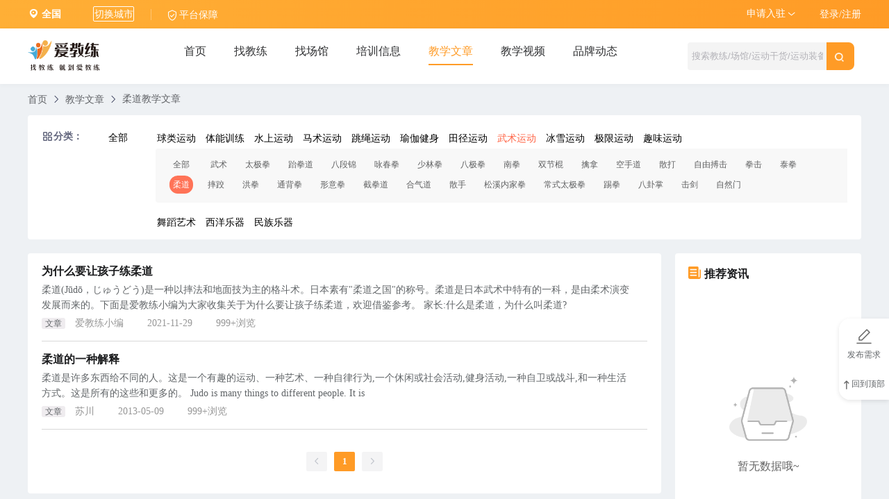

--- FILE ---
content_type: text/html; charset=utf-8
request_url: https://www.ijiaolian.com/jiaoxue/wushuyundong-roudao
body_size: 141295
content:
<!doctype html>
<html data-n-head-ssr lang="en" data-n-head="%7B%22lang%22:%7B%22ssr%22:%22en%22%7D%7D">
  <head >
    <title>全国柔道方法教学 - 柔道技巧学习 - 爱教练私教网</title><meta data-n-head="ssr" charset="utf-8"><meta data-n-head="ssr" name="viewport" content="width=device-width, initial-scale=1.0, maximum-scale=1.0, user-scalable=no"><meta data-n-head="ssr" name="format-detection" content="telephone=no"><meta data-n-head="ssr" data-hid="description" name="description" content="柔道教学多少钱？,柔道怎么学？柔道有哪些方法技巧？爱教练私教网为您推荐来自全国本地的相关专业机构和专业私教老师出品的教学信息。"><meta data-n-head="ssr" data-hid="keywords" name="keywords" content="全国柔道方法教学，柔道技巧学习"><link data-n-head="ssr" rel="icon" type="image/x-icon" href="/favicon.ico"><script data-n-head="ssr" src="https://www.ijiaolian.com/qrcode.min.js"></script><script data-n-head="ssr" src="https://hm.baidu.com/hm.js?1a94c5d4ea9cfd1fd0b26a4680bb3cd9"></script><script data-n-head="ssr" type="text/javascript" src="https://static.ijiaolian.com/jsFile/sensorsdata.min.js?v=1751535702473"></script><script data-n-head="ssr" type="text/javascript" src="https://static.ijiaolian.com/jsFile/shenceJs.js?v=1751535702473"></script><link rel="preload" href="/_nuxt/7c05cab.js" as="script"><link rel="preload" href="/_nuxt/62d9c4e.js" as="script"><link rel="preload" href="/_nuxt/css/6a71977.css" as="style"><link rel="preload" href="/_nuxt/9034997.js" as="script"><link rel="preload" href="/_nuxt/css/f0074a0.css" as="style"><link rel="preload" href="/_nuxt/39644c0.js" as="script"><link rel="preload" href="/_nuxt/css/2e1dff7.css" as="style"><link rel="preload" href="/_nuxt/6a69943.js" as="script"><link rel="preload" href="/_nuxt/ce51456.js" as="script"><link rel="preload" href="/_nuxt/css/8f0b9f9.css" as="style"><link rel="preload" href="/_nuxt/ac32808.js" as="script"><link rel="stylesheet" href="/_nuxt/css/6a71977.css"><link rel="stylesheet" href="/_nuxt/css/f0074a0.css"><link rel="stylesheet" href="/_nuxt/css/2e1dff7.css"><link rel="stylesheet" href="/_nuxt/css/8f0b9f9.css">
  </head>
  <body >
    <div data-server-rendered="true" id="__nuxt"><!----><div id="__layout"><div><header class="i-header" data-v-1be182cd><!----> <div class="container" data-v-1be182cd><div class="left-box" data-v-1be182cd><div class="location" data-v-1be182cd><i class="el-icon-location" data-v-1be182cd></i> <a href="/location" class="location-name" data-v-1be182cd></a> <a href="/location" class="link hidden-md-and-down" data-v-1be182cd>切换城市</a></div> <div class="line" data-v-1be182cd></div> <div class="location" data-v-1be182cd><img src="[data-uri]" alt class="icon" data-v-1be182cd> <a href="/safeguard" class="link no-border" data-v-1be182cd>平台保障</a></div></div> <nav class="nav" data-v-1be182cd><div class="account fr" data-v-1be182cd><div class="not-sign" data-v-1be182cd><a data-v-1be182cd>登录/注册</a></div> <!----></div> <div class="nav-item fr" data-v-1be182cd><div class="dropdown-wrapper" data-v-1be182cd><button class="dropdown-title" data-v-1be182cd><span data-v-1be182cd>申请入驻</span> <i class="icon-down" data-v-1be182cd></i></button> <ul class="nav-dropdown" data-v-1be182cd><li class="dropdown-item" data-v-1be182cd><a href="javascript:" data-v-1be182cd>入驻教练</a></li> <li class="dropdown-item" data-v-1be182cd><a href="javascript:" data-v-1be182cd>入驻场馆</a></li></ul></div></div></nav></div> <div class="ajl-el-dialog ajl-contact-box" data-v-1be182cd><div class="el-dialog__wrapper" style="display:none;"><div role="dialog" aria-modal="true" aria-label="dialog" class="el-dialog el-dialog--center" style="margin-top:0px;width:30%;"><div class="el-dialog__header"><span class="el-dialog__title"></span><!----></div><!----><!----></div></div></div> <div class="el-dialog__wrapper" style="display:none;" data-v-471766ed data-v-1be182cd><div role="dialog" aria-modal="true" aria-label="dialog" class="el-dialog" style="margin-top:15vh;width:360px;"><div class="el-dialog__header"><span class="el-dialog__title"></span><button type="button" aria-label="Close" class="el-dialog__headerbtn"><i class="el-dialog__close el-icon el-icon-close"></i></button></div><!----><div class="el-dialog__footer"><span class="dialog-footer" data-v-471766ed><button type="button" class="el-button confirm-btn el-button--primary" data-v-471766ed><!----><!----><span>确 定</span></button></span></div></div></div> <div class="ajl-el-dialog ajl-contact-box" data-v-1be182cd><div class="el-dialog__wrapper" style="display:none;"><div role="dialog" aria-modal="true" aria-label="dialog" class="el-dialog el-dialog--center" style="margin-top:0px;width:286px;"><div class="el-dialog__header"><span class="el-dialog__title"></span><button type="button" aria-label="Close" class="el-dialog__headerbtn"><i class="el-dialog__close el-icon el-icon-close"></i></button></div><!----><!----></div></div></div> <div class="ajl-el-dialog ajl-contact-box index-z" data-v-1be182cd><div class="el-dialog__wrapper" style="display:none;"><div role="dialog" aria-modal="true" aria-label="dialog" class="el-dialog el-dialog--center" style="margin-top:0px;width:486px;"><div class="el-dialog__header"><span class="el-dialog__title"></span><button type="button" aria-label="Close" class="el-dialog__headerbtn"><i class="el-dialog__close el-icon el-icon-close"></i></button></div><!----><!----></div></div></div></header> <div class="header-box el-row" data-v-23a2d916><div id="first" class="content" data-v-23a2d916><div class="lf el-col el-col-4" data-v-23a2d916><a href="/" class="nuxt-link-active" data-v-23a2d916><img src="/_nuxt/img/logo.fe4eeb6.png" alt="" class="logo" data-v-23a2d916></a></div> <div class="fix-box hidden-md-and-down el-col el-col-14" data-v-23a2d916><div class="el-tabs el-tabs--top" data-v-23a2d916><div class="el-tabs__header is-top"><div class="el-tabs__nav-wrap is-top"><div class="el-tabs__nav-scroll"><div role="tablist" class="el-tabs__nav is-top" style="transform:translateX(-0px);"><div class="el-tabs__active-bar is-top" style="width:0px;transform:translateX(0px);ms-transform:translateX(0px);webkit-transform:translateX(0px);"></div></div></div></div></div><div class="el-tabs__content"><div role="tabpanel" aria-hidden="true" id="pane-1" aria-labelledby="tab-1" class="el-tab-pane" style="display:none;" data-v-23a2d916></div><div role="tabpanel" aria-hidden="true" id="pane-2" aria-labelledby="tab-2" class="el-tab-pane" style="display:none;" data-v-23a2d916></div><div role="tabpanel" aria-hidden="true" id="pane-3" aria-labelledby="tab-3" class="el-tab-pane" style="display:none;" data-v-23a2d916></div><div role="tabpanel" aria-hidden="true" id="pane-4" aria-labelledby="tab-4" class="el-tab-pane" style="display:none;" data-v-23a2d916></div><div role="tabpanel" id="pane-5" aria-labelledby="tab-5" class="el-tab-pane" data-v-23a2d916></div><div role="tabpanel" aria-hidden="true" id="pane-6" aria-labelledby="tab-6" class="el-tab-pane" style="display:none;" data-v-23a2d916></div><div role="tabpanel" aria-hidden="true" id="pane-8" aria-labelledby="tab-8" class="el-tab-pane" style="display:none;" data-v-23a2d916></div></div></div></div> <div class="h5-fix hidden-sm-and-up el-col el-col-5" data-v-23a2d916><div class="el-dropdown" data-v-23a2d916><span class="el-dropdown-link" data-v-23a2d916>
          教学文章<i class="el-icon-arrow-down el-icon--right" data-v-23a2d916></i></span> <ul class="el-dropdown-menu el-popper" style="display:none;" data-v-23a2d916><li tabindex="-1" class="el-dropdown-menu__item" data-v-23a2d916><!---->
            首页
          </li><li tabindex="-1" class="el-dropdown-menu__item" data-v-23a2d916><!---->
            找教练
          </li><li tabindex="-1" class="el-dropdown-menu__item" data-v-23a2d916><!---->
            找场馆
          </li><li tabindex="-1" class="el-dropdown-menu__item" data-v-23a2d916><!---->
            培训信息
          </li><li tabindex="-1" class="el-dropdown-menu__item" data-v-23a2d916><!---->
            教学文章
          </li><li tabindex="-1" class="el-dropdown-menu__item" data-v-23a2d916><!---->
            教学视频
          </li><li tabindex="-1" class="el-dropdown-menu__item" data-v-23a2d916><!---->
            品牌动态
          </li></ul></div></div> <div class="lr hidden-sm-and-down el-col el-col-5" data-v-23a2d916><div class="search-box" data-v-23a2d916><input type="text" placeholder="搜索教练/场馆/运动干货/运动装备" value="" class="search-ipt" data-v-23a2d916> <div class="search-r" data-v-23a2d916><img src="[data-uri]" alt="" data-v-23a2d916></div></div></div> <div class="lr hidden-sm-and-up el-col el-col-12" data-v-23a2d916><div class="search-box" data-v-23a2d916><input type="text" placeholder="教练/场馆/运动干货/运动装备" value="" class="search-ipt" data-v-23a2d916> <div class="search-r" data-v-23a2d916><img src="[data-uri]" alt="" data-v-23a2d916></div></div></div> <a href="/" class="seo-link nuxt-link-active" data-v-23a2d916>
      首页
    </a><a href="/jiaolian/" class="seo-link" data-v-23a2d916>
      找教练
    </a><a href="/changguan/" class="seo-link" data-v-23a2d916>
      找场馆
    </a><a href="/peixun/" class="seo-link" data-v-23a2d916>
      培训信息
    </a><a href="/jiaoxue/" class="seo-link nuxt-link-active" data-v-23a2d916>
      教学文章
    </a><a href="/shipin/" class="seo-link" data-v-23a2d916>
      教学视频
    </a><a href="/ijiaolianNews/" class="seo-link" data-v-23a2d916>
      品牌动态
    </a></div></div> <div class="main" data-v-aeb8e25a><div class="jiaoxue-contain" data-v-aeb8e25a><div class="header-breadcrumb hidden-md-and-down" data-v-aeb8e25a><div aria-label="Breadcrumb" role="navigation" class="el-breadcrumb" data-v-aeb8e25a><span class="el-breadcrumb__item" data-v-aeb8e25a><span role="link" class="el-breadcrumb__inner is-link">首页</span><span role="presentation" class="el-breadcrumb__separator"></span></span> <span class="el-breadcrumb__item" data-v-aeb8e25a><span role="link" class="el-breadcrumb__inner">教学文章</span><span role="presentation" class="el-breadcrumb__separator"></span></span> <!----> <span class="el-breadcrumb__item" data-v-aeb8e25a><span role="link" class="el-breadcrumb__inner">柔道教学文章</span><span role="presentation" class="el-breadcrumb__separator"></span></span></div></div> <div class="find-header" data-v-aeb8e25a><div class="find-header-wrap" data-v-aeb8e25a><div class="find-header-left" data-v-aeb8e25a><img src="[data-uri]" alt data-v-aeb8e25a><span data-v-aeb8e25a>分类：</span></div> <div class="find-header-right" data-v-aeb8e25a><div class="right-wrap-unlimited" data-v-aeb8e25a><div class="wrap-unlimited" data-v-aeb8e25a><a href="#" data-v-aeb8e25a>全部</a></div></div> <div class="find-right-main" data-v-aeb8e25a><div class="wrap" data-v-aeb8e25a><div class="wrap-row clearfix" data-v-aeb8e25a><div class="wrap-content" data-v-aeb8e25a><div class="wrap-item" data-v-aeb8e25a><a href="/jiaoxue/qiuleiyundong/" data-v-aeb8e25a> 球类运动 </a></div><div class="wrap-item" data-v-aeb8e25a><a href="/jiaoxue/tinengxunlian/" data-v-aeb8e25a> 体能训练 </a></div><div class="wrap-item" data-v-aeb8e25a><a href="/jiaoxue/shuishangyundong/" data-v-aeb8e25a> 水上运动 </a></div><div class="wrap-item" data-v-aeb8e25a><a href="/jiaoxue/mashuyundong/" data-v-aeb8e25a> 马术运动 </a></div><div class="wrap-item" data-v-aeb8e25a><a href="/jiaoxue/tiaoshengyundong/" data-v-aeb8e25a> 跳绳运动 </a></div><div class="wrap-item" data-v-aeb8e25a><a href="/jiaoxue/yujiajianshen/" data-v-aeb8e25a> 瑜伽健身 </a></div><div class="wrap-item" data-v-aeb8e25a><a href="/jiaoxue/tianjingyundong/" data-v-aeb8e25a> 田径运动 </a></div><div class="wrap-item active" data-v-aeb8e25a><a href="/jiaoxue/wushuyundong/" data-v-aeb8e25a> 武术运动 </a></div><div class="wrap-item" data-v-aeb8e25a><a href="/jiaoxue/bingxueyundong/" data-v-aeb8e25a> 冰雪运动 </a></div><div class="wrap-item" data-v-aeb8e25a><a href="/jiaoxue/jixianyundong/" data-v-aeb8e25a> 极限运动 </a></div><div class="wrap-item" data-v-aeb8e25a><a href="/jiaoxue/quweiyundong/" data-v-aeb8e25a> 趣味运动 </a></div></div></div> <div data-v-aeb8e25a><div class="wrap-classify" style="display:none;" data-v-aeb8e25a><div class="classify-row" data-v-aeb8e25a><div class="classify-item" data-v-aeb8e25a><a href="#" data-v-aeb8e25a>全部</a></div> <div class="classify-item" data-v-aeb8e25a><a href="/jiaoxue/qiuleiyundong-yumaoqiu/" data-v-aeb8e25a> 羽毛球
                        </a></div><div class="classify-item" data-v-aeb8e25a><a href="/jiaoxue/qiuleiyundong-wangqiu/" data-v-aeb8e25a> 网球
                        </a></div><div class="classify-item" data-v-aeb8e25a><a href="/jiaoxue/qiuleiyundong-pikeqiu/" data-v-aeb8e25a> 匹克球
                        </a></div><div class="classify-item" data-v-aeb8e25a><a href="/jiaoxue/qiuleiyundong-pingpangqiu/" data-v-aeb8e25a> 乒乓球
                        </a></div><div class="classify-item" data-v-aeb8e25a><a href="/jiaoxue/qiuleiyundong-lanqiu/" data-v-aeb8e25a> 篮球
                        </a></div><div class="classify-item" data-v-aeb8e25a><a href="/jiaoxue/qiuleiyundong-zuqiu/" data-v-aeb8e25a> 足球
                        </a></div><div class="classify-item" data-v-aeb8e25a><a href="/jiaoxue/qiuleiyundong-paiqiu/" data-v-aeb8e25a> 排球
                        </a></div><div class="classify-item" data-v-aeb8e25a><a href="/jiaoxue/qiuleiyundong-gaoerfu/" data-v-aeb8e25a> 高尔夫
                        </a></div><div class="classify-item" data-v-aeb8e25a><a href="/jiaoxue/qiuleiyundong-taiqiu/" data-v-aeb8e25a> 台球
                        </a></div><div class="classify-item" data-v-aeb8e25a><a href="/jiaoxue/qiuleiyundong-bangleiqiu/" data-v-aeb8e25a> 棒垒球
                        </a></div><div class="classify-item" data-v-aeb8e25a><a href="/jiaoxue/qiuleiyundong-baolingqiu/" data-v-aeb8e25a> 保龄球
                        </a></div><div class="classify-item" data-v-aeb8e25a><a href="/jiaoxue/qiuleiyundong-biqiu/" data-v-aeb8e25a> 壁球
                        </a></div></div></div></div><div data-v-aeb8e25a><div class="wrap-classify" style="display:none;" data-v-aeb8e25a><div class="classify-row" data-v-aeb8e25a><div class="classify-item" data-v-aeb8e25a><a href="#" data-v-aeb8e25a>全部</a></div> <div class="classify-item" data-v-aeb8e25a><a href="/jiaoxue/tinengxunlian-ertongqingshaoniantinengxunlian/" data-v-aeb8e25a> 儿童青少年体能训练
                        </a></div><div class="classify-item" data-v-aeb8e25a><a href="/jiaoxue/tinengxunlian-chengrentinengxunlian/" data-v-aeb8e25a> 成人体能训练
                        </a></div><div class="classify-item" data-v-aeb8e25a><a href="/jiaoxue/tinengxunlian-gaokaotiyu/" data-v-aeb8e25a> 高考体育
                        </a></div><div class="classify-item" data-v-aeb8e25a><a href="/jiaoxue/tinengxunlian-zhongkaotiyu/" data-v-aeb8e25a> 中考体育
                        </a></div><div class="classify-item" data-v-aeb8e25a><a href="/jiaoxue/tinengxunlian-gongwuyuankaoshi/" data-v-aeb8e25a> 公务员考试
                        </a></div><div class="classify-item" data-v-aeb8e25a><a href="/jiaoxue/tinengxunlian-tinengceshi/" data-v-aeb8e25a> 体能测试
                        </a></div><div class="classify-item" data-v-aeb8e25a><a href="/jiaoxue/tinengxunlian-zhonggaokaotiyu/" data-v-aeb8e25a> 中高考体育
                        </a></div><div class="classify-item" data-v-aeb8e25a><a href="/jiaoxue/tinengxunlian-dingxiangyundong/" data-v-aeb8e25a> 定向运动
                        </a></div></div></div></div><div data-v-aeb8e25a><div class="wrap-classify" style="display:none;" data-v-aeb8e25a><div class="classify-row" data-v-aeb8e25a><div class="classify-item" data-v-aeb8e25a><a href="#" data-v-aeb8e25a>全部</a></div> <div class="classify-item" data-v-aeb8e25a><a href="/jiaoxue/shuishangyundong-youyong/" data-v-aeb8e25a> 游泳
                        </a></div><div class="classify-item" data-v-aeb8e25a><a href="/jiaoxue/shuishangyundong-jiangban/" data-v-aeb8e25a> 桨板
                        </a></div><div class="classify-item" data-v-aeb8e25a><a href="/jiaoxue/shuishangyundong-pihuating/" data-v-aeb8e25a> 皮划艇
                        </a></div><div class="classify-item" data-v-aeb8e25a><a href="/jiaoxue/shuishangyundong-longzhou/" data-v-aeb8e25a> 龙舟
                        </a></div><div class="classify-item" data-v-aeb8e25a><a href="/jiaoxue/shuishangyundong-chonglang/" data-v-aeb8e25a> 冲浪
                        </a></div><div class="classify-item" data-v-aeb8e25a><a href="/jiaoxue/shuishangyundong-qianshui/" data-v-aeb8e25a> 潜水
                        </a></div></div></div></div><div data-v-aeb8e25a><div class="wrap-classify" style="display:none;" data-v-aeb8e25a><div class="classify-row" data-v-aeb8e25a><div class="classify-item" data-v-aeb8e25a><a href="#" data-v-aeb8e25a>全部</a></div> <div class="classify-item" data-v-aeb8e25a><a href="/jiaoxue/mashuyundong-mashu/" data-v-aeb8e25a> 马术
                        </a></div></div></div></div><div data-v-aeb8e25a><div class="wrap-classify" style="display:none;" data-v-aeb8e25a><div class="classify-row" data-v-aeb8e25a><div class="classify-item" data-v-aeb8e25a><a href="#" data-v-aeb8e25a>全部</a></div> <div class="classify-item" data-v-aeb8e25a><a href="/jiaoxue/tiaoshengyundong-huayangtiaosheng/" data-v-aeb8e25a> 花样跳绳
                        </a></div><div class="classify-item" data-v-aeb8e25a><a href="/jiaoxue/tiaoshengyundong-jingsutiaosheng/" data-v-aeb8e25a> 竞速跳绳
                        </a></div></div></div></div><div data-v-aeb8e25a><div class="wrap-classify" style="display:none;" data-v-aeb8e25a><div class="classify-row" data-v-aeb8e25a><div class="classify-item" data-v-aeb8e25a><a href="#" data-v-aeb8e25a>全部</a></div> <div class="classify-item" data-v-aeb8e25a><a href="/jiaoxue/yujiajianshen-yujia/" data-v-aeb8e25a> 瑜伽
                        </a></div><div class="classify-item" data-v-aeb8e25a><a href="/jiaoxue/yujiajianshen-jianshen/" data-v-aeb8e25a> 健身
                        </a></div></div></div></div><div data-v-aeb8e25a><div class="wrap-classify" style="display:none;" data-v-aeb8e25a><div class="classify-row" data-v-aeb8e25a><div class="classify-item" data-v-aeb8e25a><a href="#" data-v-aeb8e25a>全部</a></div> <div class="classify-item" data-v-aeb8e25a><a href="/jiaoxue/tianjingyundong-tianjing/" data-v-aeb8e25a> 田径
                        </a></div><div class="classify-item" data-v-aeb8e25a><a href="/jiaoxue/tianjingyundong-tiaogao/" data-v-aeb8e25a> 跳高
                        </a></div><div class="classify-item" data-v-aeb8e25a><a href="/jiaoxue/tianjingyundong-paobu/" data-v-aeb8e25a> 跑步
                        </a></div></div></div></div><div data-v-aeb8e25a><div class="wrap-classify" style="display:;" data-v-aeb8e25a><div class="classify-row" data-v-aeb8e25a><div class="classify-item" data-v-aeb8e25a><a href="#" data-v-aeb8e25a>全部</a></div> <div class="classify-item" data-v-aeb8e25a><a href="/jiaoxue/wushuyundong-wushu/" data-v-aeb8e25a> 武术
                        </a></div><div class="classify-item" data-v-aeb8e25a><a href="/jiaoxue/wushuyundong-taijiquan/" data-v-aeb8e25a> 太极拳
                        </a></div><div class="classify-item" data-v-aeb8e25a><a href="/jiaoxue/wushuyundong-taiquandao/" data-v-aeb8e25a> 跆拳道
                        </a></div><div class="classify-item" data-v-aeb8e25a><a href="/jiaoxue/wushuyundong-baduanjin/" data-v-aeb8e25a> 八段锦
                        </a></div><div class="classify-item" data-v-aeb8e25a><a href="/jiaoxue/wushuyundong-yongchunquan/" data-v-aeb8e25a> 咏春拳
                        </a></div><div class="classify-item" data-v-aeb8e25a><a href="/jiaoxue/wushuyundong-shaolinquan/" data-v-aeb8e25a> 少林拳
                        </a></div><div class="classify-item" data-v-aeb8e25a><a href="/jiaoxue/wushuyundong-bajiquan/" data-v-aeb8e25a> 八极拳
                        </a></div><div class="classify-item" data-v-aeb8e25a><a href="/jiaoxue/wushuyundong-nanquan/" data-v-aeb8e25a> 南拳
                        </a></div><div class="classify-item" data-v-aeb8e25a><a href="/jiaoxue/wushuyundong-shuangjiegun/" data-v-aeb8e25a> 双节棍
                        </a></div><div class="classify-item" data-v-aeb8e25a><a href="/jiaoxue/wushuyundong-qinna/" data-v-aeb8e25a> 擒拿
                        </a></div><div class="classify-item" data-v-aeb8e25a><a href="/jiaoxue/wushuyundong-kongshoudao/" data-v-aeb8e25a> 空手道
                        </a></div><div class="classify-item" data-v-aeb8e25a><a href="/jiaoxue/wushuyundong-sanda/" data-v-aeb8e25a> 散打
                        </a></div><div class="classify-item" data-v-aeb8e25a><a href="/jiaoxue/wushuyundong-ziyouboji/" data-v-aeb8e25a> 自由搏击
                        </a></div><div class="classify-item" data-v-aeb8e25a><a href="/jiaoxue/wushuyundong-quanji/" data-v-aeb8e25a> 拳击
                        </a></div><div class="classify-item" data-v-aeb8e25a><a href="/jiaoxue/wushuyundong-taiquan/" data-v-aeb8e25a> 泰拳
                        </a></div><div class="classify-item active" data-v-aeb8e25a><a href="/jiaoxue/wushuyundong-roudao/" aria-current="page" class="nuxt-link-exact-active nuxt-link-active" data-v-aeb8e25a> 柔道
                        </a></div><div class="classify-item" data-v-aeb8e25a><a href="/jiaoxue/wushuyundong-shuaijiao/" data-v-aeb8e25a> 摔跤
                        </a></div><div class="classify-item" data-v-aeb8e25a><a href="/jiaoxue/wushuyundong-hongquan/" data-v-aeb8e25a> 洪拳
                        </a></div><div class="classify-item" data-v-aeb8e25a><a href="/jiaoxue/wushuyundong-tongbeiquan/" data-v-aeb8e25a> 通背拳
                        </a></div><div class="classify-item" data-v-aeb8e25a><a href="/jiaoxue/wushuyundong-xingyiquan/" data-v-aeb8e25a> 形意拳
                        </a></div><div class="classify-item" data-v-aeb8e25a><a href="/jiaoxue/wushuyundong-jiequandao/" data-v-aeb8e25a> 截拳道
                        </a></div><div class="classify-item" data-v-aeb8e25a><a href="/jiaoxue/wushuyundong-heqidao/" data-v-aeb8e25a> 合气道
                        </a></div><div class="classify-item" data-v-aeb8e25a><a href="/jiaoxue/wushuyundong-sanshou/" data-v-aeb8e25a> 散手
                        </a></div><div class="classify-item" data-v-aeb8e25a><a href="/jiaoxue/wushuyundong-songxineijiaquan/" data-v-aeb8e25a> 松溪内家拳
                        </a></div><div class="classify-item" data-v-aeb8e25a><a href="/jiaoxue/wushuyundong-changshitaijiquan/" data-v-aeb8e25a> 常式太极拳
                        </a></div><div class="classify-item" data-v-aeb8e25a><a href="/jiaoxue/wushuyundong-tiquan/" data-v-aeb8e25a> 踢拳
                        </a></div><div class="classify-item" data-v-aeb8e25a><a href="/jiaoxue/wushuyundong-baguazhang/" data-v-aeb8e25a> 八卦掌
                        </a></div><div class="classify-item" data-v-aeb8e25a><a href="/jiaoxue/wushuyundong-jijian/" data-v-aeb8e25a> 击剑
                        </a></div><div class="classify-item" data-v-aeb8e25a><a href="/jiaoxue/wushuyundong-ziranmen/" data-v-aeb8e25a> 自然门
                        </a></div></div></div></div><div data-v-aeb8e25a><div class="wrap-classify" style="display:none;" data-v-aeb8e25a><div class="classify-row" data-v-aeb8e25a><div class="classify-item" data-v-aeb8e25a><a href="#" data-v-aeb8e25a>全部</a></div> <div class="classify-item" data-v-aeb8e25a><a href="/jiaoxue/bingxueyundong-huabing/" data-v-aeb8e25a> 滑冰
                        </a></div><div class="classify-item" data-v-aeb8e25a><a href="/jiaoxue/bingxueyundong-huaxue/" data-v-aeb8e25a> 滑雪
                        </a></div></div></div></div><div data-v-aeb8e25a><div class="wrap-classify" style="display:none;" data-v-aeb8e25a><div class="classify-row" data-v-aeb8e25a><div class="classify-item" data-v-aeb8e25a><a href="#" data-v-aeb8e25a>全部</a></div> <div class="classify-item" data-v-aeb8e25a><a href="/jiaoxue/jixianyundong-lunhua/" data-v-aeb8e25a> 轮滑
                        </a></div><div class="classify-item" data-v-aeb8e25a><a href="/jiaoxue/jixianyundong-qixing/" data-v-aeb8e25a> 骑行
                        </a></div><div class="classify-item" data-v-aeb8e25a><a href="/jiaoxue/jixianyundong-zhangbanhuaban/" data-v-aeb8e25a> 长版滑板
                        </a></div><div class="classify-item" data-v-aeb8e25a><a href="/jiaoxue/jixianyundong-luchonghuaban/" data-v-aeb8e25a> 路冲滑板
                        </a></div><div class="classify-item" data-v-aeb8e25a><a href="/jiaoxue/jixianyundong-shuangqiaohuaban/" data-v-aeb8e25a> 双翘滑板
                        </a></div><div class="classify-item" data-v-aeb8e25a><a href="/jiaoxue/jixianyundong-paoku/" data-v-aeb8e25a> 跑酷
                        </a></div><div class="classify-item" data-v-aeb8e25a><a href="/jiaoxue/jixianyundong-dengshan/" data-v-aeb8e25a> 登山
                        </a></div><div class="classify-item" data-v-aeb8e25a><a href="/jiaoxue/jixianyundong-bengji/" data-v-aeb8e25a> 蹦极
                        </a></div><div class="classify-item" data-v-aeb8e25a><a href="/jiaoxue/jixianyundong-panyan/" data-v-aeb8e25a> 攀岩
                        </a></div><div class="classify-item" data-v-aeb8e25a><a href="/jiaoxue/jixianyundong-sujiang/" data-v-aeb8e25a> 速降
                        </a></div><div class="classify-item" data-v-aeb8e25a><a href="/jiaoxue/jixianyundong-yewaishengcun/" data-v-aeb8e25a> 野外生存
                        </a></div></div></div></div><div data-v-aeb8e25a><div class="wrap-classify" style="display:none;" data-v-aeb8e25a><div class="classify-row" data-v-aeb8e25a><div class="classify-item" data-v-aeb8e25a><a href="#" data-v-aeb8e25a>全部</a></div> <div class="classify-item" data-v-aeb8e25a><a href="/jiaoxue/quweiyundong-feipan/" data-v-aeb8e25a> 飞盘
                        </a></div></div></div></div></div><div class="wrap" data-v-aeb8e25a><div class="wrap-row clearfix" data-v-aeb8e25a><div class="wrap-content" data-v-aeb8e25a><div class="wrap-item" data-v-aeb8e25a><a href="/jiaoxue/wudaoyishu/" data-v-aeb8e25a> 舞蹈艺术 </a></div><div class="wrap-item" data-v-aeb8e25a><a href="/jiaoxue/xiyangleqi/" data-v-aeb8e25a> 西洋乐器 </a></div><div class="wrap-item" data-v-aeb8e25a><a href="/jiaoxue/minzuleqi/" data-v-aeb8e25a> 民族乐器 </a></div></div></div> <div data-v-aeb8e25a><div class="wrap-classify" style="display:none;" data-v-aeb8e25a><div class="classify-row" data-v-aeb8e25a><div class="classify-item" data-v-aeb8e25a><a href="#" data-v-aeb8e25a>全部</a></div> <div class="classify-item" data-v-aeb8e25a><a href="/jiaoxue/wudaoyishu-baleiwu/" data-v-aeb8e25a> 芭蕾舞
                        </a></div><div class="classify-item" data-v-aeb8e25a><a href="/jiaoxue/wudaoyishu-xiandaiwu/" data-v-aeb8e25a> 现代舞
                        </a></div><div class="classify-item" data-v-aeb8e25a><a href="/jiaoxue/wudaoyishu-guangchangwu/" data-v-aeb8e25a> 广场舞
                        </a></div><div class="classify-item" data-v-aeb8e25a><a href="/jiaoxue/wudaoyishu-tongsuwu/" data-v-aeb8e25a> 通俗舞
                        </a></div><div class="classify-item" data-v-aeb8e25a><a href="/jiaoxue/wudaoyishu-gudianwu/" data-v-aeb8e25a> 古典舞
                        </a></div><div class="classify-item" data-v-aeb8e25a><a href="/jiaoxue/wudaoyishu-shaoerwudao/" data-v-aeb8e25a> 少儿舞蹈
                        </a></div><div class="classify-item" data-v-aeb8e25a><a href="/jiaoxue/wudaoyishu-fulamengewu/" data-v-aeb8e25a> 弗拉门戈舞
                        </a></div><div class="classify-item" data-v-aeb8e25a><a href="/jiaoxue/wudaoyishu-wudao/" data-v-aeb8e25a> 舞蹈
                        </a></div><div class="classify-item" data-v-aeb8e25a><a href="/jiaoxue/wudaoyishu-dupiwu/" data-v-aeb8e25a> 肚皮舞
                        </a></div><div class="classify-item" data-v-aeb8e25a><a href="/jiaoxue/wudaoyishu-salsa/" data-v-aeb8e25a> salsa
                        </a></div><div class="classify-item" data-v-aeb8e25a><a href="/jiaoxue/wudaoyishu-jiewu/" data-v-aeb8e25a> 街舞
                        </a></div><div class="classify-item" data-v-aeb8e25a><a href="/jiaoxue/wudaoyishu-poppin/" data-v-aeb8e25a> poppin
                        </a></div><div class="classify-item" data-v-aeb8e25a><a href="/jiaoxue/wudaoyishu-guobiaowu/" data-v-aeb8e25a> 国标舞
                        </a></div><div class="classify-item" data-v-aeb8e25a><a href="/jiaoxue/wudaoyishu-ladingwu/" data-v-aeb8e25a> 拉丁舞
                        </a></div><div class="classify-item" data-v-aeb8e25a><a href="/jiaoxue/wudaoyishu-jueshiwu/" data-v-aeb8e25a> 爵士舞
                        </a></div></div></div></div><div data-v-aeb8e25a><div class="wrap-classify" style="display:none;" data-v-aeb8e25a><div class="classify-row" data-v-aeb8e25a><div class="classify-item" data-v-aeb8e25a><a href="#" data-v-aeb8e25a>全部</a></div> <div class="classify-item" data-v-aeb8e25a><a href="/jiaoxue/xiyangleqi-gangqin/" data-v-aeb8e25a> 钢琴
                        </a></div><div class="classify-item" data-v-aeb8e25a><a href="/jiaoxue/xiyangleqi-zhangdi/" data-v-aeb8e25a> 长笛
                        </a></div><div class="classify-item" data-v-aeb8e25a><a href="/jiaoxue/xiyangleqi-shoufengqin/" data-v-aeb8e25a> 手风琴
                        </a></div><div class="classify-item" data-v-aeb8e25a><a href="/jiaoxue/xiyangleqi-dianziqin/" data-v-aeb8e25a> 电子琴
                        </a></div><div class="classify-item" data-v-aeb8e25a><a href="/jiaoxue/xiyangleqi-sakesi/" data-v-aeb8e25a> 萨克斯
                        </a></div><div class="classify-item" data-v-aeb8e25a><a href="/jiaoxue/xiyangleqi-xiaotiqin/" data-v-aeb8e25a> 小提琴
                        </a></div><div class="classify-item" data-v-aeb8e25a><a href="/jiaoxue/xiyangleqi-datiqin/" data-v-aeb8e25a> 大提琴
                        </a></div><div class="classify-item" data-v-aeb8e25a><a href="/jiaoxue/xiyangleqi-jita/" data-v-aeb8e25a> 吉他
                        </a></div><div class="classify-item" data-v-aeb8e25a><a href="/jiaoxue/xiyangleqi-jiazigu/" data-v-aeb8e25a> 架子鼓
                        </a></div></div></div></div><div data-v-aeb8e25a><div class="wrap-classify" style="display:none;" data-v-aeb8e25a><div class="classify-row" data-v-aeb8e25a><div class="classify-item" data-v-aeb8e25a><a href="#" data-v-aeb8e25a>全部</a></div> <div class="classify-item" data-v-aeb8e25a><a href="/jiaoxue/minzuleqi-pipa/" data-v-aeb8e25a> 琵琶
                        </a></div><div class="classify-item" data-v-aeb8e25a><a href="/jiaoxue/minzuleqi-guzheng/" data-v-aeb8e25a> 古筝
                        </a></div><div class="classify-item" data-v-aeb8e25a><a href="/jiaoxue/minzuleqi-erhu/" data-v-aeb8e25a> 二胡
                        </a></div><div class="classify-item" data-v-aeb8e25a><a href="/jiaoxue/minzuleqi-dizi/" data-v-aeb8e25a> 笛子
                        </a></div></div></div></div></div></div></div></div></div> <div data-v-aeb8e25a><div class="article-wrap clearfix" data-v-4a51746e data-v-aeb8e25a data-v-aeb8e25a><div class="article-wrap-left" data-v-4a51746e><div data-v-4a51746e><div class="article-content" data-v-4a51746e><ul data-v-4a51746e><li data-v-4a51746e><a href="https://www.ijiaolian.com/jiaoxueDetail/26105.html" target="_blank" rel="noopener noreferrer" class="post" data-v-4a51746e><div class="post-info" data-v-4a51746e><div class="post-title" data-v-4a51746e>为什么要让孩子练柔道</div> <div class="post-desc hidden-md-and-down" data-v-4a51746e><div class="post-desc-text" data-v-4a51746e>
	柔道(Jūdō，じゅうどう)是一种以摔法和地面技为主的格斗术。日本素有&quot;柔道之国&quot;的称号。柔道是日本武术中特有的一科，是由柔术演变发展而来的。下面是爱教练小编为大家收集关于为什么要让孩子练柔道，欢迎借鉴参考。


	 家长:什么是柔道，为什么叫柔道?


</div></div> <div class="post-other hidden-md-and-down" data-v-4a51746e><span class="post-tag" data-v-4a51746e>文章</span> <span data-v-4a51746e>爱教练小编</span> <span data-v-4a51746e>2021-11-29</span> <span data-v-4a51746e>999+浏览</span></div> <div class="post-other-h5 hidden-md-and-up" data-v-4a51746e><div class="float-l" data-v-4a51746e><span class="post-tag" data-v-4a51746e>文章</span> <span data-v-4a51746e>爱教练小编</span></div> <div class="float-r" data-v-4a51746e><span data-v-4a51746e>2021-11-29</span> <span data-v-4a51746e>999+浏览</span></div></div></div> <!----></a></li><li data-v-4a51746e><a href="https://kunmingshi.ijiaolian.com/jiaoxueDetail/2646.html" target="_blank" rel="noopener noreferrer" class="post" data-v-4a51746e><div class="post-info" data-v-4a51746e><div class="post-title" data-v-4a51746e>柔道的一种解释</div> <div class="post-desc hidden-md-and-down" data-v-4a51746e><div class="post-desc-text" data-v-4a51746e>
	柔道是许多东西给不同的人。这是一个有趣的运动、一种艺术、一种自律行为,一个休闲或社会活动,健身活动,一种自卫或战斗,和一种生活方式。这是所有的这些和更多的。


	Judo is many things to different people. It is</div></div> <div class="post-other hidden-md-and-down" data-v-4a51746e><span class="post-tag" data-v-4a51746e>文章</span> <span data-v-4a51746e>苏川</span> <span data-v-4a51746e>2013-05-09</span> <span data-v-4a51746e>999+浏览</span></div> <div class="post-other-h5 hidden-md-and-up" data-v-4a51746e><div class="float-l" data-v-4a51746e><span class="post-tag" data-v-4a51746e>文章</span> <span data-v-4a51746e>苏川</span></div> <div class="float-r" data-v-4a51746e><span data-v-4a51746e>2013-05-09</span> <span data-v-4a51746e>999+浏览</span></div></div></div> <!----></a></li></ul></div></div></div> <div class="article-wrap-right hidden-md-and-down" data-v-4a51746e><h3 class="hot-article-title" data-v-4a51746e><img src="[data-uri]" alt data-v-4a51746e> 推荐资讯
    </h3> <div data-v-4a51746e><div class="el-empty ajl-el-empty" data-v-4a51746e><div class="el-empty__image" style="width:112px;"><img src="/_nuxt/img/ijioalian-empty.dec06ff.png" ondragstart="return false"></div><div class="el-empty__description"><p>暂无数据哦~</p></div><!----></div></div></div></div> <div class="pagination hidden-md-and-down" data-v-aeb8e25a><div class="el-pagination is-background" data-v-5496449e data-v-aeb8e25a><button type="button" disabled="disabled" class="btn-prev"><i class="el-icon el-icon-arrow-left"></i></button><ul class="el-pager"><li class="number active">1</li><!----><!----><!----></ul><button type="button" disabled="disabled" class="btn-next"><i class="el-icon el-icon-arrow-right"></i></button></div></div> <div class="more-box hidden-md-and-up" style="display:none;" data-v-aeb8e25a><img src="[data-uri]" alt data-v-aeb8e25a> <span data-v-aeb8e25a>点击加载更多</span></div></div></div></div> <footer data-v-3e34348b><div class="content" data-v-3e34348b><div class="top-box el-row" data-v-3e34348b><div class="lf el-col el-col-24 el-col-md-4" data-v-3e34348b><img src="/_nuxt/img/logo.fe4eeb6.png" alt="" class="header-logo" data-v-3e34348b></div> <div class="faq-box el-col el-col-24 el-col-md-12" data-v-3e34348b><ul data-v-3e34348b><li data-v-3e34348b><a href="/about" target="_blank" data-v-3e34348b>关于我们</a></li><li data-v-3e34348b><a href="/faq/contact" target="_blank" data-v-3e34348b>联系我们</a></li><li data-v-3e34348b><a href="/faq/guize" target="_blank" data-v-3e34348b>平台规则</a></li><li data-v-3e34348b><a href="/faq/xieyi" target="_blank" data-v-3e34348b>用户协议</a></li><li data-v-3e34348b><a href="/faq/shengming" target="_blank" data-v-3e34348b>隐私声明</a></li><li data-v-3e34348b><a href="/faq/xuzhi" target="_blank" data-v-3e34348b>学员须知</a></li><li data-v-3e34348b><a href="/faq/jiaolianhezuo" target="_blank" data-v-3e34348b>教练合作协议</a></li><li data-v-3e34348b><a href="/faq/falv" target="_blank" data-v-3e34348b>法律声明</a></li></ul></div> <div class="lr hidden-md-and-down el-col el-col-24 el-col-md-8" data-v-3e34348b><div class="follow-box" data-v-3e34348b><img src="/_nuxt/img/gzh.e5c02c3.png" alt="" data-v-3e34348b> <p data-v-3e34348b>爱教练服务号</p></div> <div class="follow-box" data-v-3e34348b><img src="/_nuxt/img/dyh.d19e8e9.png" alt="" data-v-3e34348b> <p data-v-3e34348b>爱教练订阅号</p></div> <div class="contact-box" data-v-3e34348b><img src="/_nuxt/img/xiaoai.d0be845.png" alt="" data-v-3e34348b> <p data-v-3e34348b>微信联系我们</p></div></div></div> <div class="qrcode-box hidden-md-and-up" data-v-3e34348b><div class="follow-box" data-v-3e34348b><img src="/_nuxt/img/gzh.e5c02c3.png" alt data-v-3e34348b> <p data-v-3e34348b>爱教练服务号</p></div> <div class="follow-box" data-v-3e34348b><img src="/_nuxt/img/dyh.d19e8e9.png" alt data-v-3e34348b> <p data-v-3e34348b>爱教练订阅号</p></div> <div class="contact-box" data-v-3e34348b><img src="/_nuxt/img/mobile_code.fca28e7.png" alt data-v-3e34348b> <p data-v-3e34348b>微信联系我们</p></div></div> <!----> <div class="foot-box hidden-md-and-down" data-v-3e34348b><p data-v-3e34348b><span data-v-3e34348b>Copyright © 2012 - 2024</span> <span data-v-3e34348b>All Rights Reserved</span> <span data-v-3e34348b>版权所有：广州青程信息技术有限公司</span></p> <p class="beian" data-v-3e34348b><a href="https://beian.miit.gov.cn/" class="line" data-v-3e34348b>
          粤ICP备11009703号
        </a></p></div> <div class="foot-box-h5 hidden-md-and-up" data-v-3e34348b><div data-v-3e34348b><span data-v-3e34348b>Copyright © 2012 - 2024</span> <span data-v-3e34348b>All Rights Reserved</span></div> <div class="top" data-v-3e34348b><span data-v-3e34348b>版权所有：广州青程信息技术有限公司</span> <span data-v-3e34348b><a href="https://beian.miit.gov.cn/" class="line" data-v-3e34348b>
            粤ICP备11009703号
          </a></span></div></div></div></footer> <!----></div></div></div><script>window.__NUXT__=(function(a,b,c,d,e,f,g,h,i,j,k,l,m,n,o,p,q,r,s,t,u,v,w,x,y,z,A,B,C,D,E,F,G,H,I,J,K,L,M,N,O,P,Q,R,S,T,U,V,W,X,Y,Z,_,$,aa,ab,ac,ad,ae,af,ag,ah,ai,aj,ak,al,am,an,ao,ap,aq,ar,as,at,au,av,aw,ax,ay,az,aA,aB,aC,aD,aE,aF,aG,aH,aI,aJ,aK,aL,aM,aN,aO,aP,aQ,aR,aS,aT,aU,aV,aW,aX,aY,aZ,a_,a$,ba,bb,bc,bd,be,bf,bg,bh,bi,bj,bk,bl,bm,bn,bo,bp,bq,br,bs,bt,bu,bv,bw,bx,by,bz,bA,bB,bC,bD,bE,bF,bG,bH,bI,bJ,bK,bL,bM,bN,bO,bP,bQ,bR,bS,bT,bU,bV,bW,bX,bY,bZ,b_,b$,ca,cb,cc,cd,ce,cf,cg,ch,ci,cj,ck,cl,cm,cn,co,cp,cq,cr,cs,ct,cu,cv,cw,cx,cy,cz,cA,cB,cC,cD,cE,cF,cG,cH,cI,cJ,cK,cL,cM,cN,cO,cP,cQ,cR,cS,cT,cU,cV,cW,cX,cY,cZ,c_,c$,da,db,dc,dd,de,df,dg,dh,di,dj,dk,dl,dm,dn,do0,dp,dq,dr,ds,dt,du,dv,dw,dx,dy,dz,dA,dB,dC,dD,dE,dF,dG,dH,dI,dJ,dK,dL,dM,dN,dO,dP,dQ,dR,dS,dT,dU,dV,dW,dX,dY,dZ,d_,d$,ea,eb,ec,ed,ee,ef,eg,eh,ei,ej,ek,el,em,en,eo,ep,eq,er,es,et,eu,ev,ew,ex,ey,ez,eA,eB,eC,eD,eE,eF,eG,eH,eI,eJ,eK,eL,eM,eN,eO,eP,eQ,eR,eS,eT,eU,eV,eW,eX,eY,eZ,e_,e$,fa,fb,fc,fd,fe,ff,fg,fh,fi,fj,fk,fl,fm,fn,fo,fp,fq,fr,fs,ft,fu,fv,fw,fx,fy,fz,fA,fB,fC,fD,fE,fF,fG,fH,fI,fJ,fK,fL,fM,fN,fO,fP,fQ,fR,fS,fT,fU,fV,fW,fX,fY,fZ,f_,f$,ga,gb,gc,gd,ge,gf,gg,gh,gi,gj,gk,gl,gm,gn,go,gp,gq,gr,gs,gt,gu,gv,gw,gx,gy,gz,gA,gB,gC,gD,gE,gF,gG,gH,gI,gJ,gK,gL,gM,gN,gO,gP,gQ,gR,gS,gT,gU,gV,gW,gX,gY,gZ,g_,g$,ha,hb,hc,hd,he,hf,hg,hh,hi,hj,hk,hl,hm,hn,ho,hp,hq,hr,hs,ht,hu,hv,hw,hx,hy,hz,hA,hB,hC,hD,hE,hF,hG,hH,hI,hJ,hK,hL,hM,hN,hO,hP,hQ,hR,hS,hT,hU,hV,hW,hX,hY,hZ,h_,h$,ia,ib,ic,id,ie,if0,ig,ih,ii,ij,ik,il,im,in0,io,ip,iq,ir,is,it,iu,iv,iw,ix,iy,iz,iA,iB,iC,iD,iE,iF,iG,iH,iI,iJ,iK,iL,iM,iN,iO,iP,iQ,iR,iS,iT,iU,iV,iW,iX,iY,iZ,i_,i$,ja,jb,jc,jd,je,jf,jg,jh,ji,jj,jk,jl,jm,jn,jo,jp,jq,jr,js,jt,ju,jv,jw,jx,jy,jz,jA,jB,jC,jD,jE,jF,jG,jH,jI,jJ,jK,jL,jM,jN,jO,jP,jQ,jR,jS,jT,jU,jV,jW,jX,jY,jZ,j_,j$,ka,kb,kc,kd,ke,kf,kg,kh,ki,kj,kk,kl,km,kn,ko,kp,kq,kr,ks,kt,ku,kv,kw,kx,ky,kz,kA,kB,kC,kD,kE,kF,kG,kH,kI,kJ,kK,kL,kM,kN,kO,kP,kQ,kR,kS,kT,kU,kV,kW,kX,kY,kZ,k_,k$,la,lb,lc,ld,le,lf,lg,lh,li,lj,lk,ll,lm,ln,lo,lp,lq,lr,ls,lt,lu,lv,lw,lx,ly,lz,lA,lB,lC,lD,lE,lF,lG,lH,lI,lJ,lK,lL,lM,lN,lO,lP,lQ,lR,lS,lT,lU,lV,lW,lX,lY,lZ,l_,l$,ma,mb,mc,md,me,mf,mg,mh,mi,mj,mk,ml,mm,mn,mo,mp,mq,mr,ms,mt,mu,mv,mw,mx,my,mz,mA,mB,mC,mD,mE,mF,mG,mH,mI,mJ,mK,mL,mM,mN,mO,mP,mQ,mR,mS,mT,mU,mV,mW,mX,mY,mZ,m_,m$,na,nb,nc,nd,ne,nf,ng,nh,ni,nj,nk,nl,nm,nn,no,np,nq,nr,ns,nt,nu,nv,nw,nx,ny,nz,nA,nB,nC,nD,nE,nF,nG,nH,nI,nJ,nK,nL,nM,nN,nO,nP,nQ,nR,nS,nT,nU,nV,nW,nX,nY,nZ,n_,n$,oa,ob,oc,od,oe,of,og,oh,oi,oj,ok,ol,om,on,oo,op,oq,or,os,ot,ou,ov,ow,ox,oy,oz,oA,oB,oC,oD,oE,oF,oG,oH,oI,oJ,oK,oL,oM,oN,oO,oP,oQ,oR,oS,oT,oU,oV,oW,oX,oY,oZ,o_,o$,pa,pb,pc,pd,pe,pf,pg,ph,pi,pj,pk,pl,pm,pn,po,pp,pq,pr,ps,pt,pu,pv,pw,px,py,pz,pA,pB,pC,pD,pE,pF,pG,pH,pI,pJ,pK,pL,pM,pN,pO,pP,pQ,pR,pS,pT,pU,pV,pW,pX,pY,pZ,p_,p$,qa,qb,qc,qd,qe,qf,qg,qh,qi,qj,qk,ql,qm,qn,qo,qp,qq,qr,qs,qt,qu,qv,qw,qx,qy,qz,qA,qB,qC,qD,qE,qF,qG,qH,qI,qJ,qK,qL,qM,qN,qO,qP,qQ,qR,qS,qT,qU,qV,qW,qX,qY,qZ,q_,q$,ra,rb,rc,rd,re,rf,rg,rh,ri,rj,rk,rl,rm,rn,ro,rp,rq,rr,rs,rt,ru,rv,rw,rx,ry,rz,rA,rB,rC,rD,rE,rF,rG,rH,rI,rJ,rK,rL,rM,rN,rO,rP,rQ,rR,rS,rT,rU,rV,rW,rX,rY,rZ,r_,r$,sa,sb,sc,sd,se,sf,sg,sh,si,sj,sk,sl,sm,sn,so,sp,sq,sr,ss,st,su,sv,sw,sx,sy,sz,sA,sB,sC,sD,sE,sF,sG,sH,sI,sJ,sK,sL,sM,sN,sO,sP,sQ,sR,sS,sT,sU,sV,sW,sX,sY,sZ,s_,s$,ta,tb,tc,td,te,tf,tg,th,ti,tj,tk,tl,tm,tn,to,tp,tq,tr,ts,tt,tu,tv,tw,tx,ty,tz,tA,tB,tC,tD,tE,tF,tG,tH,tI,tJ,tK,tL,tM,tN,tO,tP,tQ,tR,tS,tT,tU,tV,tW,tX,tY,tZ,t_,t$,ua,ub,uc,ud,ue,uf,ug,uh,ui,uj,uk,ul,um,un,uo,up,uq,ur,us,ut,uu,uv,uw,ux,uy,uz,uA,uB,uC,uD,uE,uF,uG,uH,uI,uJ,uK,uL,uM,uN,uO,uP,uQ,uR,uS,uT,uU,uV,uW,uX,uY,uZ,u_,u$,va,vb,vc,vd,ve,vf,vg,vh,vi,vj,vk,vl,vm,vn,vo,vp,vq,vr,vs,vt,vu,vv,vw,vx,vy,vz,vA,vB){sG[0]={adName:"河南省",mergerName:"中华人民共和国,河南省",children:[{adName:"洛阳市",mergerName:"中华人民共和国,河南省,洛阳市",children:[{adName:"新安县",mergerName:"中华人民共和国,河南省,洛阳市,新安县",level:a,cityCode:ar,adCode:"410323",center:"112.13246,34.728909",parentAdcode:as,updateTime:l,id:F,label:"xinanxian"},{adName:"栾川县",mergerName:"中华人民共和国,河南省,洛阳市,栾川县",level:a,cityCode:ar,adCode:"410324",center:"111.615729,33.7857",parentAdcode:as,updateTime:l,id:kK,label:"luanchuanxian"},{adName:"偃师区",mergerName:"中华人民共和国,河南省,洛阳市,偃师区",level:a,cityCode:ar,adCode:"410307",center:"112.789375,34.72715",parentAdcode:as,updateTime:l,id:lS,label:"yanshiqu"},{adName:"洛龙区",mergerName:"中华人民共和国,河南省,洛阳市,洛龙区",level:a,cityCode:ar,adCode:"410311",center:"112.463833,34.619711",parentAdcode:as,updateTime:l,id:7,label:"luolongqu"},{adName:"嵩县",mergerName:"中华人民共和国,河南省,洛阳市,嵩县",level:a,cityCode:ar,adCode:"410325",center:"112.085432,34.134639",parentAdcode:as,updateTime:l,id:8,label:"songxian"},{adName:"涧西区",mergerName:"中华人民共和国,河南省,洛阳市,涧西区",level:a,cityCode:ar,adCode:"410305",center:"112.395766,34.658177",parentAdcode:as,updateTime:l,id:gt,label:"jianxiqu"},{adName:"伊川县",mergerName:"中华人民共和国,河南省,洛阳市,伊川县",level:a,cityCode:ar,adCode:"410329",center:"112.425751,34.421741",parentAdcode:as,updateTime:l,id:mE,label:sH},{adName:"西工区",mergerName:"中华人民共和国,河南省,洛阳市,西工区",level:a,cityCode:ar,adCode:"410303",center:"112.428183,34.659959",parentAdcode:as,updateTime:l,id:q$,label:"xigongqu"},{adName:"汝阳县",mergerName:"中华人民共和国,河南省,洛阳市,汝阳县",level:a,cityCode:ar,adCode:"410326",center:"112.473013,34.154283",parentAdcode:as,updateTime:l,id:rb,label:"ruyangxian"},{adName:"宜阳县",mergerName:"中华人民共和国,河南省,洛阳市,宜阳县",level:a,cityCode:ar,adCode:"410327",center:"112.179187,34.51462",parentAdcode:as,updateTime:l,id:rf,label:sI},{adName:"洛宁县",mergerName:"中华人民共和国,河南省,洛阳市,洛宁县",level:a,cityCode:ar,adCode:"410328",center:"111.652958,34.389371",parentAdcode:as,updateTime:l,id:rg,label:"luoningxian"},{adName:"老城区",mergerName:"中华人民共和国,河南省,洛阳市,老城区",level:a,cityCode:ar,adCode:"410302",center:"112.44671,34.698617",parentAdcode:as,updateTime:l,id:ri,label:"laochengqu"},{adName:"瀍河回族区",mergerName:"中华人民共和国,河南省,洛阳市,瀍河回族区",level:a,cityCode:ar,adCode:"410304",center:"112.500131,34.679773",parentAdcode:as,updateTime:l,id:rc,label:"chanhehuizuqu"},{adName:"孟津区",mergerName:"中华人民共和国,河南省,洛阳市,孟津区",level:a,cityCode:ar,adCode:"410308",center:"112.44525,34.825587",parentAdcode:as,updateTime:l,id:17,label:"mengjinqu"}],level:h,cityCode:ar,adCode:as,center:"112.453895,34.619702",parentAdcode:G,updateTime:l,id:n,label:"luoyangshi"},{adName:"三门峡市",mergerName:"中华人民共和国,河南省,三门峡市",children:[{adName:"卢氏县",mergerName:"中华人民共和国,河南省,三门峡市,卢氏县",level:a,cityCode:h$,adCode:"411224",center:"111.04522,34.051866",parentAdcode:ia,updateTime:l,id:19,label:"lushixian"},{adName:"渑池县",mergerName:"中华人民共和国,河南省,三门峡市,渑池县",level:a,cityCode:h$,adCode:"411221",center:"111.761753,34.767937",parentAdcode:ia,updateTime:l,id:20,label:"mianchixian"},{adName:"湖滨区",mergerName:"中华人民共和国,河南省,三门峡市,湖滨区",level:a,cityCode:h$,adCode:"411202",center:"111.188552,34.771296",parentAdcode:ia,updateTime:l,id:21,label:"hubinqu"},{adName:"义马市",mergerName:"中华人民共和国,河南省,三门峡市,义马市",level:a,cityCode:h$,adCode:"411281",center:"111.874726,34.747563",parentAdcode:ia,updateTime:l,id:22,label:"yimashi"},{adName:"陕州区",mergerName:"中华人民共和国,河南省,三门峡市,陕州区",level:a,cityCode:h$,adCode:"411203",center:"111.103252,34.72066",parentAdcode:ia,updateTime:l,id:rd,label:"shanzhouqu"},{adName:"灵宝市",mergerName:"中华人民共和国,河南省,三门峡市,灵宝市",level:a,cityCode:h$,adCode:"411282",center:"110.894225,34.517734",parentAdcode:ia,updateTime:l,id:24,label:"lingbaoshi"}],level:h,cityCode:h$,adCode:ia,center:"111.200482,34.773196",parentAdcode:G,updateTime:l,id:18,label:"sanmenxiashi"},{adName:"漯河市",mergerName:"中华人民共和国,河南省,漯河市",children:[{adName:"临颍县",mergerName:"中华人民共和国,河南省,漯河市,临颍县",level:a,cityCode:jw,adCode:"411122",center:"113.931121,33.828096",parentAdcode:jx,updateTime:l,id:26,label:"linyingxian"},{adName:"召陵区",mergerName:"中华人民共和国,河南省,漯河市,召陵区",level:a,cityCode:jw,adCode:"411104",center:"114.093879,33.586509",parentAdcode:jx,updateTime:l,id:re,label:"zhaolingqu"},{adName:"源汇区",mergerName:"中华人民共和国,河南省,漯河市,源汇区",level:a,cityCode:jw,adCode:"411102",center:"113.984164,33.572319",parentAdcode:jx,updateTime:l,id:28,label:"yuanhuiqu"},{adName:"郾城区",mergerName:"中华人民共和国,河南省,漯河市,郾城区",level:a,cityCode:jw,adCode:"411103",center:"114.006596,33.587697",parentAdcode:jx,updateTime:l,id:29,label:"yanchengqu"},{adName:"舞阳县",mergerName:"中华人民共和国,河南省,漯河市,舞阳县",level:a,cityCode:jw,adCode:"411121",center:"113.609327,33.438259",parentAdcode:jx,updateTime:l,id:30,label:"wuyangxian"}],level:h,cityCode:jw,adCode:jx,center:"114.0166,33.58038",parentAdcode:G,updateTime:l,id:25,label:"luoheshi"},{adName:"许昌市",mergerName:"中华人民共和国,河南省,许昌市",children:[{adName:"建安区",mergerName:"中华人民共和国,河南省,许昌市,建安区",level:a,cityCode:ib,adCode:"411003",center:"113.822869,34.124729",parentAdcode:ic,updateTime:l,id:32,label:"jiananqu"},{adName:"襄城县",mergerName:"中华人民共和国,河南省,许昌市,襄城县",level:a,cityCode:ib,adCode:"411025",center:"113.506904,33.851609",parentAdcode:ic,updateTime:l,id:33,label:sJ},{adName:"长葛市",mergerName:"中华人民共和国,河南省,许昌市,长葛市",level:a,cityCode:ib,adCode:"411082",center:"113.813972,34.195458",parentAdcode:ic,updateTime:l,id:34,label:"zhanggeshi"},{adName:"魏都区",mergerName:"中华人民共和国,河南省,许昌市,魏都区",level:a,cityCode:ib,adCode:"411002",center:"113.830826,34.047189",parentAdcode:ic,updateTime:l,id:35,label:"weidouqu"},{adName:"禹州市",mergerName:"中华人民共和国,河南省,许昌市,禹州市",level:a,cityCode:ib,adCode:"411081",center:"113.488715,34.142442",parentAdcode:ic,updateTime:l,id:36,label:"yuzhoushi"},{adName:"鄢陵县",mergerName:"中华人民共和国,河南省,许昌市,鄢陵县",level:a,cityCode:ib,adCode:"411024",center:"114.177329,34.102985",parentAdcode:ic,updateTime:l,id:37,label:sK}],level:h,cityCode:ib,adCode:ic,center:"113.852004,34.03732",parentAdcode:G,updateTime:l,id:31,label:"xuchangshi"},{adName:"南阳市",mergerName:"中华人民共和国,河南省,南阳市",children:[{adName:"西峡县",mergerName:"中华人民共和国,河南省,南阳市,西峡县",level:a,cityCode:aJ,adCode:"411323",center:"111.473644,33.307272",parentAdcode:aK,updateTime:l,id:39,label:"xixiaxian"},{adName:"南召县",mergerName:"中华人民共和国,河南省,南阳市,南召县",level:a,cityCode:aJ,adCode:"411321",center:"112.429277,33.489804",parentAdcode:aK,updateTime:l,id:40,label:"nanzhaoxian"},{adName:"卧龙区",mergerName:"中华人民共和国,河南省,南阳市,卧龙区",level:a,cityCode:aJ,adCode:"411303",center:"112.5287888,32.98987657",parentAdcode:aK,updateTime:l,id:41,label:"wolongqu"},{adName:"唐河县",mergerName:"中华人民共和国,河南省,南阳市,唐河县",level:a,cityCode:aJ,adCode:"411328",center:"112.80829,32.682464",parentAdcode:aK,updateTime:l,id:42,label:"tanghexian"},{adName:"镇平县",mergerName:"中华人民共和国,河南省,南阳市,镇平县",level:a,cityCode:aJ,adCode:"411324",center:"112.234571,33.033826",parentAdcode:aK,updateTime:l,id:rj,label:sL},{adName:"淅川县",mergerName:"中华人民共和国,河南省,南阳市,淅川县",level:a,cityCode:aJ,adCode:"411326",center:"111.490902,33.137831",parentAdcode:aK,updateTime:l,id:44,label:"xichuanxian"},{adName:"内乡县",mergerName:"中华人民共和国,河南省,南阳市,内乡县",level:a,cityCode:aJ,adCode:"411325",center:"111.849354,33.044698",parentAdcode:aK,updateTime:l,id:45,label:"neixiangxian"},{adName:"桐柏县",mergerName:"中华人民共和国,河南省,南阳市,桐柏县",level:a,cityCode:aJ,adCode:"411330",center:"113.428702,32.379164",parentAdcode:aK,updateTime:l,id:46,label:"tongboxian"},{adName:"邓州市",mergerName:"中华人民共和国,河南省,南阳市,邓州市",level:a,cityCode:aJ,adCode:"411381",center:"112.08745,32.687732",parentAdcode:aK,updateTime:l,id:47,label:"dengzhoushi"},{adName:"方城县",mergerName:"中华人民共和国,河南省,南阳市,方城县",level:a,cityCode:aJ,adCode:"411322",center:"113.012849,33.255387",parentAdcode:aK,updateTime:l,id:48,label:"fangchengxian"},{adName:"新野县",mergerName:"中华人民共和国,河南省,南阳市,新野县",level:a,cityCode:aJ,adCode:"411329",center:"112.3601,32.521282",parentAdcode:aK,updateTime:l,id:49,label:"xinyexian"},{adName:"社旗县",mergerName:"中华人民共和国,河南省,南阳市,社旗县",level:a,cityCode:aJ,adCode:"411327",center:"112.948183,33.056229",parentAdcode:aK,updateTime:l,id:lU,label:"sheqixian"},{adName:"宛城区",mergerName:"中华人民共和国,河南省,南阳市,宛城区",level:a,cityCode:aJ,adCode:"411302",center:"112.539506,33.003564",parentAdcode:aK,updateTime:l,id:bl,label:"wanchengqu"}],level:h,cityCode:aJ,adCode:aK,center:"112.528549,32.990218",parentAdcode:G,updateTime:l,id:38,label:"nanyangshi"},{adName:"信阳市",mergerName:"中华人民共和国,河南省,信阳市",children:[{adName:"罗山县",mergerName:"中华人民共和国,河南省,信阳市,罗山县",level:a,cityCode:db,adCode:"411521",center:"114.512838,32.20436",parentAdcode:dc,updateTime:l,id:mH,label:"luoshanxian"},{adName:"浉河区",mergerName:"中华人民共和国,河南省,信阳市,浉河区",level:a,cityCode:db,adCode:"411502",center:"114.05867,32.116885",parentAdcode:dc,updateTime:l,id:54,label:"shihequ"},{adName:"淮滨县",mergerName:"中华人民共和国,河南省,信阳市,淮滨县",level:a,cityCode:db,adCode:"411527",center:"115.420101,32.474772",parentAdcode:dc,updateTime:l,id:55,label:"huaibinxian"},{adName:"固始县",mergerName:"中华人民共和国,河南省,信阳市,固始县",level:a,cityCode:db,adCode:"411525",center:"115.654066,32.169239",parentAdcode:dc,updateTime:l,id:56,label:"gushixian"},{adName:"商城县",mergerName:"中华人民共和国,河南省,信阳市,商城县",level:a,cityCode:db,adCode:"411524",center:"115.406894,31.79832",parentAdcode:dc,updateTime:l,id:57,label:"shangchengxian"},{adName:"平桥区",mergerName:"中华人民共和国,河南省,信阳市,平桥区",level:a,cityCode:db,adCode:"411503",center:"114.125595,32.101005",parentAdcode:dc,updateTime:l,id:58,label:"pingqiaoqu"},{adName:"潢川县",mergerName:"中华人民共和国,河南省,信阳市,潢川县",level:a,cityCode:db,adCode:"411526",center:"115.051683,32.131426",parentAdcode:dc,updateTime:l,id:59,label:"huangchuanxian"},{adName:"新县",mergerName:"中华人民共和国,河南省,信阳市,新县",level:a,cityCode:db,adCode:"411523",center:"114.879309,31.643914",parentAdcode:dc,updateTime:l,id:60,label:sM},{adName:"光山县",mergerName:"中华人民共和国,河南省,信阳市,光山县",level:a,cityCode:db,adCode:"411522",center:"114.91934,32.010736",parentAdcode:dc,updateTime:l,id:61,label:"guangshanxian"},{adName:"息县",mergerName:"中华人民共和国,河南省,信阳市,息县",level:a,cityCode:db,adCode:"411528",center:"114.740392,32.34312",parentAdcode:dc,updateTime:l,id:62,label:sN}],level:h,cityCode:db,adCode:dc,center:"114.091058,32.148624",parentAdcode:G,updateTime:l,id:r,label:"xinyangshi"},{adName:"济源市",mergerName:"中华人民共和国,河南省,济源市",children:[],level:h,cityCode:"1391",adCode:"419001",center:"112.602347,35.069057",parentAdcode:G,updateTime:l,id:63,label:"jiyuanshi"},{adName:"濮阳市",mergerName:"中华人民共和国,河南省,濮阳市",children:[{adName:"台前县",mergerName:"中华人民共和国,河南省,濮阳市,台前县",level:a,cityCode:id,adCode:"410927",center:"115.871671,35.970286",parentAdcode:ie,updateTime:l,id:rp,label:"taiqianxian"},{adName:"南乐县",mergerName:"中华人民共和国,河南省,濮阳市,南乐县",level:a,cityCode:id,adCode:"410923",center:"115.205876,36.070219",parentAdcode:ie,updateTime:l,id:82,label:"nanlexian"},{adName:"清丰县",mergerName:"中华人民共和国,河南省,濮阳市,清丰县",level:a,cityCode:id,adCode:"410922",center:"115.104602,35.886694",parentAdcode:ie,updateTime:l,id:83,label:"qingfengxian"},{adName:"范县",mergerName:"中华人民共和国,河南省,濮阳市,范县",level:a,cityCode:id,adCode:"410926",center:"115.504081,35.85302",parentAdcode:ie,updateTime:l,id:84,label:"fanxian"},{adName:"华龙区",mergerName:"中华人民共和国,河南省,濮阳市,华龙区",level:a,cityCode:id,adCode:"410902",center:"115.074453,35.778289",parentAdcode:ie,updateTime:l,id:85,label:"hualongqu"},{adName:"濮阳县",mergerName:"中华人民共和国,河南省,濮阳市,濮阳县",level:a,cityCode:id,adCode:"410928",center:"115.029165,35.713113",parentAdcode:ie,updateTime:l,id:rt,label:"puyangxian"}],level:h,cityCode:id,adCode:ie,center:"115.029246,35.762731",parentAdcode:G,updateTime:l,id:80,label:"puyangshi"},{adName:"焦作市",mergerName:"中华人民共和国,河南省,焦作市",children:[{adName:"马村区",mergerName:"中华人民共和国,河南省,焦作市,马村区",level:a,cityCode:dd,adCode:"410804",center:"113.32212,35.257084",parentAdcode:de,updateTime:l,id:88,label:"macunqu"},{adName:"沁阳市",mergerName:"中华人民共和国,河南省,焦作市,沁阳市",level:a,cityCode:dd,adCode:"410882",center:"112.950873,35.087569",parentAdcode:de,updateTime:l,id:89,label:"qinyangshi"},{adName:"孟州市",mergerName:"中华人民共和国,河南省,焦作市,孟州市",level:a,cityCode:dd,adCode:"410883",center:"112.791372,34.907229",parentAdcode:de,updateTime:l,id:90,label:"mengzhoushi"},{adName:"博爱县",mergerName:"中华人民共和国,河南省,焦作市,博爱县",level:a,cityCode:dd,adCode:"410822",center:"113.064701,35.170332",parentAdcode:de,updateTime:l,id:91,label:"boaixian"},{adName:"武陟县",mergerName:"中华人民共和国,河南省,焦作市,武陟县",level:a,cityCode:dd,adCode:"410823",center:"113.401848,35.099458",parentAdcode:de,updateTime:l,id:92,label:"wuzhixian"},{adName:"温县",mergerName:"中华人民共和国,河南省,焦作市,温县",level:a,cityCode:dd,adCode:"410825",center:"113.08067,34.93961",parentAdcode:de,updateTime:l,id:93,label:sO},{adName:"修武县",mergerName:"中华人民共和国,河南省,焦作市,修武县",level:a,cityCode:dd,adCode:"410821",center:"113.447862,35.22286",parentAdcode:de,updateTime:l,id:rZ,label:"xiuwuxian"},{adName:"山阳区",mergerName:"中华人民共和国,河南省,焦作市,山阳区",level:a,cityCode:dd,adCode:"410811",center:"113.254581,35.215054",parentAdcode:de,updateTime:l,id:95,label:"shanyangqu"},{adName:"中站区",mergerName:"中华人民共和国,河南省,焦作市,中站区",level:a,cityCode:dd,adCode:"410803",center:"113.182847,35.237227",parentAdcode:de,updateTime:l,id:96,label:"zhongzhanqu"},{adName:"解放区",mergerName:"中华人民共和国,河南省,焦作市,解放区",level:a,cityCode:dd,adCode:"410802",center:"113.230555,35.240403",parentAdcode:de,updateTime:l,id:r_,label:"jiefangqu"}],level:h,cityCode:dd,adCode:de,center:"113.241902,35.215726",parentAdcode:G,updateTime:l,id:87,label:"jiaozuoshi"},{adName:"商丘市",mergerName:"中华人民共和国,河南省,商丘市",children:[{adName:"永城市",mergerName:"中华人民共和国,河南省,商丘市,永城市",level:a,cityCode:ee,adCode:"411481",center:"116.449864,33.929927",parentAdcode:ef,updateTime:l,id:99,label:"yongchengshi"},{adName:"睢县",mergerName:"中华人民共和国,河南省,商丘市,睢县",level:a,cityCode:ee,adCode:"411422",center:"115.071957,34.446572",parentAdcode:ef,updateTime:l,id:100,label:sP},{adName:"夏邑县",mergerName:"中华人民共和国,河南省,商丘市,夏邑县",level:a,cityCode:ee,adCode:"411426",center:"116.131422,34.237801",parentAdcode:ef,updateTime:l,id:101,label:"xiayixian"},{adName:"民权县",mergerName:"中华人民共和国,河南省,商丘市,民权县",level:a,cityCode:ee,adCode:"411421",center:"115.175019,34.648384",parentAdcode:ef,updateTime:l,id:sg,label:"minquanxian"},{adName:"柘城县",mergerName:"中华人民共和国,河南省,商丘市,柘城县",level:a,cityCode:ee,adCode:"411424",center:"115.305182,34.092015",parentAdcode:ef,updateTime:l,id:sh,label:"zhechengxian"},{adName:"宁陵县",mergerName:"中华人民共和国,河南省,商丘市,宁陵县",level:a,cityCode:ee,adCode:"411423",center:"115.314221,34.461226",parentAdcode:ef,updateTime:l,id:104,label:"ninglingxian"},{adName:"睢阳区",mergerName:"中华人民共和国,河南省,商丘市,睢阳区",level:a,cityCode:ee,adCode:"411403",center:"115.653258,34.389048",parentAdcode:ef,updateTime:l,id:105,label:"suiyangqu"},{adName:"梁园区",mergerName:"中华人民共和国,河南省,商丘市,梁园区",level:a,cityCode:ee,adCode:"411402",center:"115.613609,34.444519",parentAdcode:ef,updateTime:l,id:106,label:"liangyuanqu"},{adName:"虞城县",mergerName:"中华人民共和国,河南省,商丘市,虞城县",level:a,cityCode:ee,adCode:"411425",center:"115.828519,34.400868",parentAdcode:ef,updateTime:l,id:107,label:"yuchengxian"}],level:h,cityCode:ee,adCode:ef,center:"115.656358,34.415165",parentAdcode:G,updateTime:l,id:98,label:"shangqiushi"},{adName:"新乡市",mergerName:"中华人民共和国,河南省,新乡市",children:[{adName:"凤泉区",mergerName:"中华人民共和国,河南省,新乡市,凤泉区",level:a,cityCode:bm,adCode:"410704",center:"113.916183,35.384428",parentAdcode:bn,updateTime:l,id:109,label:"fengquanqu"},{adName:"获嘉县",mergerName:"中华人民共和国,河南省,新乡市,获嘉县",level:a,cityCode:bm,adCode:"410724",center:"113.657551,35.260153",parentAdcode:bn,updateTime:l,id:110,label:"huojiaxian"},{adName:"封丘县",mergerName:"中华人民共和国,河南省,新乡市,封丘县",level:a,cityCode:bm,adCode:"410727",center:"114.418907,35.041237",parentAdcode:bn,updateTime:l,id:sf,label:"fengqiuxian"},{adName:"原阳县",mergerName:"中华人民共和国,河南省,新乡市,原阳县",level:a,cityCode:bm,adCode:"410725",center:"113.939829,35.066873",parentAdcode:bn,updateTime:l,id:112,label:sQ},{adName:"卫辉市",mergerName:"中华人民共和国,河南省,新乡市,卫辉市",level:a,cityCode:bm,adCode:"410781",center:"114.064584,35.398357",parentAdcode:bn,updateTime:l,id:113,label:"weihuishi"},{adName:"长垣市",mergerName:"中华人民共和国,河南省,新乡市,长垣市",level:a,cityCode:bm,adCode:"410783",center:"114.66885,35.201628",parentAdcode:bn,updateTime:l,id:114,label:"zhangyuanshi"},{adName:"辉县市",mergerName:"中华人民共和国,河南省,新乡市,辉县市",level:a,cityCode:bm,adCode:"410782",center:"113.80572,35.462964",parentAdcode:bn,updateTime:l,id:se,label:"huixianshi"},{adName:"牧野区",mergerName:"中华人民共和国,河南省,新乡市,牧野区",level:a,cityCode:bm,adCode:"410711",center:"113.908561,35.315614",parentAdcode:bn,updateTime:l,id:116,label:"muyequ"},{adName:"延津县",mergerName:"中华人民共和国,河南省,新乡市,延津县",level:a,cityCode:bm,adCode:"410726",center:"114.205624,35.165876",parentAdcode:bn,updateTime:l,id:117,label:sR},{adName:"红旗区",mergerName:"中华人民共和国,河南省,新乡市,红旗区",level:a,cityCode:bm,adCode:"410702",center:"113.875211,35.302952",parentAdcode:bn,updateTime:l,id:118,label:"hongqiqu"},{adName:"卫滨区",mergerName:"中华人民共和国,河南省,新乡市,卫滨区",level:a,cityCode:bm,adCode:"410703",center:"113.865666,35.301796",parentAdcode:bn,updateTime:l,id:119,label:sS},{adName:"新乡县",mergerName:"中华人民共和国,河南省,新乡市,新乡县",level:a,cityCode:bm,adCode:"410721",center:"113.813884,35.170066",parentAdcode:bn,updateTime:l,id:120,label:"xinxiangxian"}],level:h,cityCode:bm,adCode:bn,center:"113.92679,35.303589",parentAdcode:G,updateTime:l,id:108,label:"xinxiangshi"},{adName:"平顶山市",mergerName:"中华人民共和国,河南省,平顶山市",children:[{adName:"卫东区",mergerName:"中华人民共和国,河南省,平顶山市,卫东区",level:a,cityCode:df,adCode:"410403",center:"113.335316,33.735388",parentAdcode:dg,updateTime:l,id:122,label:"weidongqu"},{adName:"鲁山县",mergerName:"中华人民共和国,河南省,平顶山市,鲁山县",level:a,cityCode:df,adCode:"410423",center:"112.908052,33.738434",parentAdcode:dg,updateTime:l,id:r$,label:sT},{adName:"湛河区",mergerName:"中华人民共和国,河南省,平顶山市,湛河区",level:a,cityCode:df,adCode:"410411",center:"113.3208727,33.72568115",parentAdcode:dg,updateTime:l,id:124,label:"zhanhequ"},{adName:"舞钢市",mergerName:"中华人民共和国,河南省,平顶山市,舞钢市",level:a,cityCode:df,adCode:"410481",center:"113.516427,33.314147",parentAdcode:dg,updateTime:l,id:rA,label:sU},{adName:"叶县",mergerName:"中华人民共和国,河南省,平顶山市,叶县",level:a,cityCode:df,adCode:"410422",center:"113.357476,33.627437",parentAdcode:dg,updateTime:l,id:rB,label:"yexian"},{adName:mI,mergerName:"中华人民共和国,河南省,平顶山市,新华区",level:a,cityCode:df,adCode:"410402",center:"113.293977,33.737251",parentAdcode:dg,updateTime:l,id:127,label:mJ},{adName:"石龙区",mergerName:"中华人民共和国,河南省,平顶山市,石龙区",level:a,cityCode:df,adCode:"410404",center:"112.898845,33.899247",parentAdcode:dg,updateTime:l,id:qW,label:"shilongqu"},{adName:"汝州市",mergerName:"中华人民共和国,河南省,平顶山市,汝州市",level:a,cityCode:df,adCode:"410482",center:"112.844696,34.16717",parentAdcode:dg,updateTime:l,id:129,label:"ruzhoushi"},{adName:"宝丰县",mergerName:"中华人民共和国,河南省,平顶山市,宝丰县",level:a,cityCode:df,adCode:"410421",center:"113.054538,33.869159",parentAdcode:dg,updateTime:l,id:130,label:"baofengxian"},{adName:"郏县",mergerName:"中华人民共和国,河南省,平顶山市,郏县",level:a,cityCode:df,adCode:"410425",center:"113.21261,33.971787",parentAdcode:dg,updateTime:l,id:131,label:sV}],level:h,cityCode:df,adCode:dg,center:"113.192595,33.766554",parentAdcode:G,updateTime:l,id:121,label:"pingdingshanshi"},{adName:"驻马店市",mergerName:"中华人民共和国,河南省,驻马店市",children:[{adName:"遂平县",mergerName:"中华人民共和国,河南省,驻马店市,遂平县",level:a,cityCode:dh,adCode:"411728",center:"114.013323,33.146316",parentAdcode:di,updateTime:l,id:133,label:"suipingxian"},{adName:"确山县",mergerName:"中华人民共和国,河南省,驻马店市,确山县",level:a,cityCode:dh,adCode:"411725",center:"114.016818,32.82134",parentAdcode:di,updateTime:l,id:rE,label:"queshanxian"},{adName:"汝南县",mergerName:"中华人民共和国,河南省,驻马店市,汝南县",level:a,cityCode:dh,adCode:"411727",center:"114.362477,33.006808",parentAdcode:di,updateTime:l,id:rF,label:"runanxian"},{adName:"平舆县",mergerName:"中华人民共和国,河南省,驻马店市,平舆县",level:a,cityCode:dh,adCode:"411723",center:"114.618537,32.96344",parentAdcode:di,updateTime:l,id:rX,label:"pingyuxian"},{adName:"西平县",mergerName:"中华人民共和国,河南省,驻马店市,西平县",level:a,cityCode:dh,adCode:"411721",center:"114.021492,33.387658",parentAdcode:di,updateTime:l,id:rG,label:"xipingxian"},{adName:"泌阳县",mergerName:"中华人民共和国,河南省,驻马店市,泌阳县",level:a,cityCode:dh,adCode:"411726",center:"113.327144,32.723974",parentAdcode:di,updateTime:l,id:rR,label:"miyangxian"},{adName:"驿城区",mergerName:"中华人民共和国,河南省,驻马店市,驿城区",level:a,cityCode:dh,adCode:"411702",center:"113.993753,32.97455",parentAdcode:di,updateTime:l,id:139,label:sW},{adName:"上蔡县",mergerName:"中华人民共和国,河南省,驻马店市,上蔡县",level:a,cityCode:dh,adCode:"411722",center:"114.264381,33.262439",parentAdcode:di,updateTime:l,id:rH,label:"shangcaixian"},{adName:"新蔡县",mergerName:"中华人民共和国,河南省,驻马店市,新蔡县",level:a,cityCode:dh,adCode:"411729",center:"114.965519,32.74488",parentAdcode:di,updateTime:l,id:141,label:"xincaixian"},{adName:"正阳县",mergerName:"中华人民共和国,河南省,驻马店市,正阳县",level:a,cityCode:dh,adCode:"411724",center:"114.392774,32.605697",parentAdcode:di,updateTime:l,id:142,label:"zhengyangxian"}],level:h,cityCode:dh,adCode:di,center:"114.021988,33.014038",parentAdcode:G,updateTime:l,id:132,label:"zhumadianshi"},{adName:"郑州市",mergerName:"中华人民共和国,河南省,郑州市",children:[{adName:"登封市",mergerName:"中华人民共和国,河南省,郑州市,登封市",level:a,cityCode:bo,adCode:"410185",center:"113.05056,34.454877",parentAdcode:bp,updateTime:l,id:144,label:"dengfengshi"},{adName:"巩义市",mergerName:"中华人民共和国,河南省,郑州市,巩义市",level:a,cityCode:bo,adCode:"410181",center:"113.022354,34.748207",parentAdcode:bp,updateTime:l,id:rI,label:"gongyishi"},{adName:"惠济区",mergerName:"中华人民共和国,河南省,郑州市,惠济区",level:a,cityCode:bo,adCode:"410108",center:"113.617055,34.867994",parentAdcode:bp,updateTime:l,id:146,label:"huijiqu"},{adName:"新郑市",mergerName:"中华人民共和国,河南省,郑州市,新郑市",level:a,cityCode:bo,adCode:"410184",center:"113.74024,34.396479",parentAdcode:bp,updateTime:l,id:rJ,label:"xinzhengshi"},{adName:"管城回族区",mergerName:"中华人民共和国,河南省,郑州市,管城回族区",level:a,cityCode:bo,adCode:"410104",center:"113.677446,34.754436",parentAdcode:bp,updateTime:l,id:rS,label:"guanchenghuizuqu"},{adName:"新密市",mergerName:"中华人民共和国,河南省,郑州市,新密市",level:a,cityCode:bo,adCode:"410183",center:"113.390932,34.540216",parentAdcode:bp,updateTime:l,id:rK,label:"xinmishi"},{adName:"金水区",mergerName:"中华人民共和国,河南省,郑州市,金水区",level:a,cityCode:bo,adCode:"410105",center:"113.6603,34.800415",parentAdcode:bp,updateTime:l,id:rT,label:"jinshuiqu"},{adName:"荥阳市",mergerName:"中华人民共和国,河南省,郑州市,荥阳市",level:a,cityCode:bo,adCode:"410182",center:"113.383385,34.7866",parentAdcode:bp,updateTime:l,id:rL,label:"yingyangshi"},{adName:"上街区",mergerName:"中华人民共和国,河南省,郑州市,上街区",level:a,cityCode:bo,adCode:"410106",center:"113.309185,34.803514",parentAdcode:bp,updateTime:l,id:rM,label:"shangjiequ"},{adName:"中牟县",mergerName:"中华人民共和国,河南省,郑州市,中牟县",level:a,cityCode:bo,adCode:"410122",center:"113.975798,34.720535",parentAdcode:bp,updateTime:l,id:rN,label:"zhongmouxian"},{adName:"中原区",mergerName:"中华人民共和国,河南省,郑州市,中原区",level:a,cityCode:bo,adCode:"410102",center:"113.612966,34.74828",parentAdcode:bp,updateTime:l,id:rO,label:"zhongyuanqu"},{adName:"二七区",mergerName:"中华人民共和国,河南省,郑州市,二七区",level:a,cityCode:bo,adCode:"410103",center:"113.640177,34.724138",parentAdcode:bp,updateTime:l,id:mG,label:"erqiqu"}],level:h,cityCode:bo,adCode:bp,center:"113.625351,34.746303",parentAdcode:G,updateTime:l,id:143,label:"zhengzhoushi"},{adName:"开封市",mergerName:"中华人民共和国,河南省,开封市",children:[{adName:"杞县",mergerName:"中华人民共和国,河南省,开封市,杞县",level:a,cityCode:eg,adCode:"410221",center:"114.782629,34.549731",parentAdcode:eh,updateTime:l,id:rP,label:mK},{adName:"禹王台区",mergerName:"中华人民共和国,河南省,开封市,禹王台区",level:a,cityCode:eg,adCode:"410205",center:"114.348105,34.777052",parentAdcode:eh,updateTime:l,id:158,label:"yuwangtaiqu"},{adName:"通许县",mergerName:"中华人民共和国,河南省,开封市,通许县",level:a,cityCode:eg,adCode:"410222",center:"114.47315,34.502053",parentAdcode:eh,updateTime:l,id:rY,label:"tongxuxian"},{adName:"尉氏县",mergerName:"中华人民共和国,河南省,开封市,尉氏县",level:a,cityCode:eg,adCode:"410223",center:"114.19305,34.411437",parentAdcode:eh,updateTime:l,id:160,label:"weishixian"},{adName:"顺河回族区",mergerName:"中华人民共和国,河南省,开封市,顺河回族区",level:a,cityCode:eg,adCode:"410203",center:"114.360824,34.795933",parentAdcode:eh,updateTime:l,id:161,label:"shunhehuizuqu"},{adName:lV,mergerName:"中华人民共和国,河南省,开封市,鼓楼区",level:a,cityCode:eg,adCode:"410204",center:"114.348356,34.788473",parentAdcode:eh,updateTime:l,id:162,label:lW},{adName:"龙亭区",mergerName:"中华人民共和国,河南省,开封市,龙亭区",level:a,cityCode:eg,adCode:"410202",center:"114.355378,34.815515",parentAdcode:eh,updateTime:l,id:163,label:"longtingqu"},{adName:"兰考县",mergerName:"中华人民共和国,河南省,开封市,兰考县",level:a,cityCode:eg,adCode:"410225",center:"114.818228,34.856372",parentAdcode:eh,updateTime:l,id:164,label:"lankaoxian"},{adName:"祥符区",mergerName:"中华人民共和国,河南省,开封市,祥符区",level:a,cityCode:eg,adCode:"410212",center:"114.441406,34.757546",parentAdcode:eh,updateTime:l,id:165,label:"xiangfuqu"}],level:h,cityCode:eg,adCode:eh,center:"114.314278,34.798083",parentAdcode:G,updateTime:l,id:156,label:"kaifengshi"},{adName:"安阳市",mergerName:"中华人民共和国,河南省,安阳市",children:[{adName:"内黄县",mergerName:"中华人民共和国,河南省,安阳市,内黄县",level:a,cityCode:ei,adCode:"410527",center:"114.90146,35.972016",parentAdcode:ej,updateTime:l,id:167,label:"neihuangxian"},{adName:"北关区",mergerName:"中华人民共和国,河南省,安阳市,北关区",level:a,cityCode:ei,adCode:"410503",center:"114.355742,36.10766",parentAdcode:ej,updateTime:l,id:168,label:"beiguanqu"},{adName:"汤阴县",mergerName:"中华人民共和国,河南省,安阳市,汤阴县",level:a,cityCode:ei,adCode:"410523",center:"114.357686,35.925155",parentAdcode:ej,updateTime:l,id:169,label:"tangyinxian"},{adName:"林州市",mergerName:"中华人民共和国,河南省,安阳市,林州市",level:a,cityCode:ei,adCode:"410581",center:"113.819275,36.084127",parentAdcode:ej,updateTime:l,id:da,label:"linzhoushi"},{adName:"文峰区",mergerName:"中华人民共和国,河南省,安阳市,文峰区",level:a,cityCode:ei,adCode:"410502",center:"114.356967,36.090593",parentAdcode:ej,updateTime:l,id:jv,label:"wenfengqu"},{adName:"安阳县",mergerName:"中华人民共和国,河南省,安阳市,安阳县",level:a,cityCode:ei,adCode:"410522",center:"114.462953,36.09211",parentAdcode:ej,updateTime:l,id:172,label:"anyangxian"},{adName:"殷都区",mergerName:"中华人民共和国,河南省,安阳市,殷都区",level:a,cityCode:ei,adCode:"410505",center:"114.303454,36.109938",parentAdcode:ej,updateTime:l,id:173,label:"yindouqu"},{adName:"龙安区",mergerName:"中华人民共和国,河南省,安阳市,龙安区",level:a,cityCode:ei,adCode:"410506",center:"114.301037,36.076937",parentAdcode:ej,updateTime:l,id:174,label:"longanqu"},{adName:"滑县",mergerName:"中华人民共和国,河南省,安阳市,滑县",level:a,cityCode:ei,adCode:"410526",center:"114.517977,35.576128",parentAdcode:ej,updateTime:l,id:175,label:"huaxian"}],level:h,cityCode:ei,adCode:ej,center:"114.39248,36.098779",parentAdcode:G,updateTime:l,id:166,label:"anyangshi"},{adName:"鹤壁市",mergerName:"中华人民共和国,河南省,鹤壁市",children:[{adName:"淇县",mergerName:"中华人民共和国,河南省,鹤壁市,淇县",level:a,cityCode:jy,adCode:"410622",center:"114.208851,35.622571",parentAdcode:jz,updateTime:l,id:177,label:mK},{adName:"鹤山区",mergerName:"中华人民共和国,河南省,鹤壁市,鹤山区",level:a,cityCode:jy,adCode:"410602",center:"114.163133,35.954647",parentAdcode:jz,updateTime:l,id:178,label:sX},{adName:"山城区",mergerName:"中华人民共和国,河南省,鹤壁市,山城区",level:a,cityCode:jy,adCode:"410603",center:"114.184391,35.897862",parentAdcode:jz,updateTime:l,id:st,label:sY},{adName:"淇滨区",mergerName:"中华人民共和国,河南省,鹤壁市,淇滨区",level:a,cityCode:jy,adCode:"410611",center:"114.298748,35.741763",parentAdcode:jz,updateTime:l,id:180,label:"qibinqu"},{adName:"浚县",mergerName:"中华人民共和国,河南省,鹤壁市,浚县",level:a,cityCode:jy,adCode:"410621",center:"114.550611,35.677249",parentAdcode:jz,updateTime:l,id:sv,label:"junxian"}],level:h,cityCode:jy,adCode:jz,center:"114.297305,35.748329",parentAdcode:G,updateTime:l,id:176,label:"hebishi"},{adName:"周口市",mergerName:"中华人民共和国,河南省,周口市",children:[{adName:"川汇区",mergerName:"中华人民共和国,河南省,周口市,川汇区",level:a,cityCode:dj,adCode:"411602",center:"114.650551,33.647679",parentAdcode:dk,updateTime:l,id:sw,label:"chuanhuiqu"},{adName:"商水县",mergerName:"中华人民共和国,河南省,周口市,商水县",level:a,cityCode:dj,adCode:"411623",center:"114.608135,33.562072",parentAdcode:dk,updateTime:l,id:184,label:"shangshuixian"},{adName:"鹿邑县",mergerName:"中华人民共和国,河南省,周口市,鹿邑县",level:a,cityCode:dj,adCode:"411628",center:"115.484525,33.860698",parentAdcode:dk,updateTime:l,id:185,label:"luyixian"},{adName:"淮阳区",mergerName:"中华人民共和国,河南省,周口市,淮阳区",level:a,cityCode:dj,adCode:"411603",center:"114.852604,33.731543",parentAdcode:dk,updateTime:l,id:186,label:"huaiyangqu"},{adName:"西华县",mergerName:"中华人民共和国,河南省,周口市,西华县",level:a,cityCode:dj,adCode:"411622",center:"114.529709,33.768277",parentAdcode:dk,updateTime:l,id:187,label:"xihuaxian"},{adName:"太康县",mergerName:"中华人民共和国,河南省,周口市,太康县",level:a,cityCode:dj,adCode:"411627",center:"114.837946,34.064513",parentAdcode:dk,updateTime:l,id:188,label:"taikangxian"},{adName:"沈丘县",mergerName:"中华人民共和国,河南省,周口市,沈丘县",level:a,cityCode:dj,adCode:"411624",center:"115.098541,33.409805",parentAdcode:dk,updateTime:l,id:189,label:"shenqiuxian"},{adName:"项城市",mergerName:"中华人民共和国,河南省,周口市,项城市",level:a,cityCode:dj,adCode:"411681",center:"114.875128,33.465609",parentAdcode:dk,updateTime:l,id:190,label:"xiangchengshi"},{adName:"扶沟县",mergerName:"中华人民共和国,河南省,周口市,扶沟县",level:a,cityCode:dj,adCode:"411621",center:"114.394666,34.060062",parentAdcode:dk,updateTime:l,id:191,label:"fugouxian"},{adName:"郸城县",mergerName:"中华人民共和国,河南省,周口市,郸城县",level:a,cityCode:dj,adCode:"411625",center:"115.177141,33.64601",parentAdcode:dk,updateTime:l,id:192,label:"danchengxian"}],level:h,cityCode:dj,adCode:dk,center:"114.701222,33.634652",parentAdcode:G,updateTime:l,id:182,label:"zhoukoushi"}],level:s,adCode:G,center:"113.753094,34.767052",parentAdcode:t,updateTime:l,id:q,label:"henansheng"};sG[1]={adName:"广东省",mergerName:"中华人民共和国,广东省",children:[{adName:"汕头市",mergerName:"中华人民共和国,广东省,汕头市",children:[{adName:"澄海区",mergerName:"中华人民共和国,广东省,汕头市,澄海区",level:a,cityCode:gu,adCode:"440515",center:"116.755945,23.466314",parentAdcode:gv,updateTime:l,id:195,label:"chenghaiqu"},{adName:"南澳县",mergerName:"中华人民共和国,广东省,汕头市,南澳县",level:a,cityCode:gu,adCode:"440523",center:"117.023482,23.421658",parentAdcode:gv,updateTime:l,id:196,label:"nanaoxian"},{adName:"濠江区",mergerName:"中华人民共和国,广东省,汕头市,濠江区",level:a,cityCode:gu,adCode:"440512",center:"116.726701,23.286605",parentAdcode:gv,updateTime:l,id:sx,label:"haojiangqu"},{adName:"龙湖区",mergerName:"中华人民共和国,广东省,汕头市,龙湖区",level:a,cityCode:gu,adCode:"440507",center:"116.716464,23.372211",parentAdcode:gv,updateTime:l,id:sy,label:"longhuqu"},{adName:"金平区",mergerName:"中华人民共和国,广东省,汕头市,金平区",level:a,cityCode:gu,adCode:"440511",center:"116.70341,23.365716",parentAdcode:gv,updateTime:l,id:199,label:"jinpingqu"},{adName:"潮南区",mergerName:"中华人民共和国,广东省,汕头市,潮南区",level:a,cityCode:gu,adCode:"440514",center:"116.439105,23.239196",parentAdcode:gv,updateTime:g,id:sz,label:"chaonanqu"},{adName:"潮阳区",mergerName:"中华人民共和国,广东省,汕头市,潮阳区",level:a,cityCode:gu,adCode:"440513",center:"116.601677,23.264923",parentAdcode:gv,updateTime:g,id:201,label:mL}],level:h,cityCode:gu,adCode:gv,center:"116.681956,23.354152",parentAdcode:B,updateTime:l,id:194,label:"shantoushi"},{adName:"佛山市",mergerName:"中华人民共和国,广东省,佛山市",children:[{adName:"高明区",mergerName:"中华人民共和国,广东省,佛山市,高明区",level:a,cityCode:jA,adCode:"440608",center:"112.892573,22.900047",parentAdcode:jB,updateTime:g,id:sA,label:"gaomingqu"},{adName:"顺德区",mergerName:"中华人民共和国,广东省,佛山市,顺德区",level:a,cityCode:jA,adCode:"440606",center:"113.293197,22.805413",parentAdcode:jB,updateTime:g,id:204,label:"shundequ"},{adName:"三水区",mergerName:"中华人民共和国,广东省,佛山市,三水区",level:a,cityCode:jA,adCode:"440607",center:"112.897271,23.156675",parentAdcode:jB,updateTime:g,id:205,label:"sanshuiqu"},{adName:"南海区",mergerName:"中华人民共和国,广东省,佛山市,南海区",level:a,cityCode:jA,adCode:"440605",center:"113.143246,23.028875",parentAdcode:jB,updateTime:g,id:206,label:"nanhaiqu"},{adName:"禅城区",mergerName:"中华人民共和国,广东省,佛山市,禅城区",level:a,cityCode:jA,adCode:"440604",center:"113.122532,23.009475",parentAdcode:jB,updateTime:g,id:207,label:sY}],level:h,cityCode:jA,adCode:jB,center:"113.121586,23.021351",parentAdcode:B,updateTime:g,id:202,label:"foshanshi"},{adName:"肇庆市",mergerName:"中华人民共和国,广东省,肇庆市",children:[{adName:"怀集县",mergerName:"中华人民共和国,广东省,肇庆市,怀集县",level:a,cityCode:fs,adCode:"441224",center:"112.166908,23.920806",parentAdcode:ft,updateTime:g,id:209,label:"huaijixian"},{adName:"广宁县",mergerName:"中华人民共和国,广东省,肇庆市,广宁县",level:a,cityCode:fs,adCode:"441223",center:"112.440694,23.634808",parentAdcode:ft,updateTime:g,id:210,label:"guangningxian"},{adName:"封开县",mergerName:"中华人民共和国,广东省,肇庆市,封开县",level:a,cityCode:fs,adCode:"441225",center:"111.512177,23.423928",parentAdcode:ft,updateTime:g,id:211,label:"fengkaixian"},{adName:"四会市",mergerName:"中华人民共和国,广东省,肇庆市,四会市",level:a,cityCode:fs,adCode:"441284",center:"112.734309,23.326991",parentAdcode:ft,updateTime:g,id:sB,label:"sihuishi"},{adName:"德庆县",mergerName:"中华人民共和国,广东省,肇庆市,德庆县",level:a,cityCode:fs,adCode:"441226",center:"111.785544,23.145035",parentAdcode:ft,updateTime:g,id:213,label:sZ},{adName:"鼎湖区",mergerName:"中华人民共和国,广东省,肇庆市,鼎湖区",level:a,cityCode:fs,adCode:"441203",center:"112.56738,23.159062",parentAdcode:ft,updateTime:g,id:214,label:"dinghuqu"},{adName:"高要区",mergerName:"中华人民共和国,广东省,肇庆市,高要区",level:a,cityCode:fs,adCode:"441204",center:"112.458055,23.02474",parentAdcode:ft,updateTime:g,id:215,label:"gaoyaoqu"},{adName:"端州区",mergerName:"中华人民共和国,广东省,肇庆市,端州区",level:a,cityCode:fs,adCode:"441202",center:"112.485577,23.051847",parentAdcode:ft,updateTime:g,id:216,label:"duanzhouqu"}],level:h,cityCode:fs,adCode:ft,center:"112.465245,23.047747",parentAdcode:B,updateTime:g,id:208,label:"zhaoqingshi"},{adName:"惠州市",mergerName:"中华人民共和国,广东省,惠州市",children:[{adName:"龙门县",mergerName:"中华人民共和国,广东省,惠州市,龙门县",level:a,cityCode:jC,adCode:"441324",center:"114.254898,23.727873",parentAdcode:jD,updateTime:g,id:218,label:"longmenxian"},{adName:"博罗县",mergerName:"中华人民共和国,广东省,惠州市,博罗县",level:a,cityCode:jC,adCode:"441322",center:"114.289602,23.172587",parentAdcode:jD,updateTime:g,id:219,label:"boluoxian"},{adName:"惠东县",mergerName:"中华人民共和国,广东省,惠州市,惠东县",level:a,cityCode:jC,adCode:"441323",center:"114.720136,22.984831",parentAdcode:jD,updateTime:g,id:220,label:s_},{adName:"惠阳区",mergerName:"中华人民共和国,广东省,惠州市,惠阳区",level:a,cityCode:jC,adCode:"441303",center:"114.456107,22.789431",parentAdcode:jD,updateTime:g,id:221,label:"huiyangqu"},{adName:"惠城区",mergerName:"中华人民共和国,广东省,惠州市,惠城区",level:a,cityCode:jC,adCode:"441302",center:"114.382526,23.084657",parentAdcode:jD,updateTime:g,id:222,label:"huichengqu"}],level:h,cityCode:jC,adCode:jD,center:"114.415587,23.112368",parentAdcode:B,updateTime:g,id:sC,label:"huizhoushi"},{adName:"深圳市",mergerName:"中华人民共和国,广东省,深圳市",children:[{adName:"宝安区",mergerName:"中华人民共和国,广东省,深圳市,宝安区",level:a,cityCode:ek,adCode:"440306",center:"113.883831,22.554986",parentAdcode:el,updateTime:g,id:224,label:"baoanqu"},{adName:s$,mergerName:"中华人民共和国,广东省,深圳市,南山区",level:a,cityCode:ek,adCode:"440305",center:"113.930478,22.533191",parentAdcode:el,updateTime:g,id:sE,label:ta},{adName:"福田区",mergerName:"中华人民共和国,广东省,深圳市,福田区",level:a,cityCode:ek,adCode:"440304",center:"114.055198,22.520922",parentAdcode:el,updateTime:g,id:226,label:"futianqu"},{adName:"龙岗区",mergerName:"中华人民共和国,广东省,深圳市,龙岗区",level:a,cityCode:ek,adCode:"440307",center:"114.246884,22.720889",parentAdcode:el,updateTime:g,id:227,label:tb},{adName:"光明区",mergerName:"中华人民共和国,广东省,深圳市,光明区",level:a,cityCode:ek,adCode:"440311",center:"113.936059,22.74875",parentAdcode:el,updateTime:g,id:228,label:"guangmingqu"},{adName:"盐田区",mergerName:"中华人民共和国,广东省,深圳市,盐田区",level:a,cityCode:ek,adCode:"440308",center:"114.236739,22.557001",parentAdcode:el,updateTime:g,id:229,label:"yantianqu"},{adName:tc,mergerName:"中华人民共和国,广东省,深圳市,龙华区",level:a,cityCode:ek,adCode:"440309",center:"114.04491,22.696735",parentAdcode:el,updateTime:g,id:230,label:td},{adName:"坪山区",mergerName:"中华人民共和国,广东省,深圳市,坪山区",level:a,cityCode:ek,adCode:"440310",center:"114.350844,22.708786",parentAdcode:el,updateTime:g,id:231,label:te},{adName:"罗湖区",mergerName:"中华人民共和国,广东省,深圳市,罗湖区",level:a,cityCode:ek,adCode:"440303",center:"114.131611,22.548309",parentAdcode:el,updateTime:g,id:232,label:"luohuqu"}],level:h,cityCode:ek,adCode:el,center:"114.057939,22.543527",parentAdcode:B,updateTime:g,id:sD,label:"shenzhenshi"},{adName:"珠海市",mergerName:"中华人民共和国,广东省,珠海市",children:[{adName:"香洲区",mergerName:"中华人民共和国,广东省,珠海市,香洲区",level:a,cityCode:lX,adCode:"440402",center:"113.543372,22.265635",parentAdcode:lY,updateTime:g,id:234,label:tf},{adName:"斗门区",mergerName:"中华人民共和国,广东省,珠海市,斗门区",level:a,cityCode:lX,adCode:"440403",center:"113.296228,22.209134",parentAdcode:lY,updateTime:g,id:235,label:"doumenqu"},{adName:"金湾区",mergerName:"中华人民共和国,广东省,珠海市,金湾区",level:a,cityCode:lX,adCode:"440404",center:"113.363224,22.146717",parentAdcode:lY,updateTime:g,id:236,label:"jinwanqu"}],level:h,cityCode:lX,adCode:lY,center:"113.576892,22.271644",parentAdcode:B,updateTime:g,id:sF,label:"zhuhaishi"},{adName:"湛江市",mergerName:"中华人民共和国,广东省,湛江市",children:[{adName:"廉江市",mergerName:"中华人民共和国,广东省,湛江市,廉江市",level:a,cityCode:em,adCode:"440881",center:"110.286109,21.609988",parentAdcode:en,updateTime:g,id:238,label:"lianjiangshi"},{adName:"吴川市",mergerName:"中华人民共和国,广东省,湛江市,吴川市",level:a,cityCode:em,adCode:"440883",center:"110.779361,21.440763",parentAdcode:en,updateTime:g,id:239,label:"wuchuanshi"},{adName:"雷州市",mergerName:"中华人民共和国,广东省,湛江市,雷州市",level:a,cityCode:em,adCode:"440882",center:"110.097011,20.914548",parentAdcode:en,updateTime:g,id:240,label:"leizhoushi"},{adName:"麻章区",mergerName:"中华人民共和国,广东省,湛江市,麻章区",level:a,cityCode:em,adCode:"440811",center:"110.333833,21.26437",parentAdcode:en,updateTime:g,id:241,label:"mazhangqu"},{adName:"徐闻县",mergerName:"中华人民共和国,广东省,湛江市,徐闻县",level:a,cityCode:em,adCode:"440825",center:"110.17595,20.325969",parentAdcode:en,updateTime:g,id:242,label:"xuwenxian"},{adName:"坡头区",mergerName:"中华人民共和国,广东省,湛江市,坡头区",level:a,cityCode:em,adCode:"440804",center:"110.455192,21.244405",parentAdcode:en,updateTime:g,id:243,label:"potouqu"},{adName:"霞山区",mergerName:"中华人民共和国,广东省,湛江市,霞山区",level:a,cityCode:em,adCode:"440803",center:"110.397721,21.192463",parentAdcode:en,updateTime:g,id:244,label:"xiashanqu"},{adName:"遂溪县",mergerName:"中华人民共和国,广东省,湛江市,遂溪县",level:a,cityCode:em,adCode:"440823",center:"110.25043,21.378371",parentAdcode:en,updateTime:g,id:245,label:tg},{adName:"赤坎区",mergerName:"中华人民共和国,广东省,湛江市,赤坎区",level:a,cityCode:em,adCode:"440802",center:"110.365592,21.265948",parentAdcode:en,updateTime:g,id:246,label:"chikanqu"}],level:h,cityCode:em,adCode:en,center:"110.357538,21.270108",parentAdcode:B,updateTime:g,id:237,label:"zhanjiangshi"},{adName:"江门市",mergerName:"中华人民共和国,广东省,江门市",children:[{adName:"鹤山市",mergerName:"中华人民共和国,广东省,江门市,鹤山市",level:a,cityCode:gw,adCode:"440784",center:"112.964203,22.765912",parentAdcode:gx,updateTime:g,id:248,label:th},{adName:"开平市",mergerName:"中华人民共和国,广东省,江门市,开平市",level:a,cityCode:gw,adCode:"440783",center:"112.698113,22.377378",parentAdcode:gx,updateTime:g,id:249,label:"kaipingshi"},{adName:"江海区",mergerName:"中华人民共和国,广东省,江门市,江海区",level:a,cityCode:gw,adCode:"440704",center:"113.111029,22.561301",parentAdcode:gx,updateTime:g,id:250,label:"jianghaiqu"},{adName:"台山市",mergerName:"中华人民共和国,广东省,江门市,台山市",level:a,cityCode:gw,adCode:"440781",center:"112.793812,22.251947",parentAdcode:gx,updateTime:g,id:251,label:"taishanshi"},{adName:"恩平市",mergerName:"中华人民共和国,广东省,江门市,恩平市",level:a,cityCode:gw,adCode:"440785",center:"112.304904,22.183743",parentAdcode:gx,updateTime:g,id:252,label:"enpingshi"},{adName:"蓬江区",mergerName:"中华人民共和国,广东省,江门市,蓬江区",level:a,cityCode:gw,adCode:"440703",center:"113.078914,22.595285",parentAdcode:gx,updateTime:g,id:253,label:"pengjiangqu"},{adName:"新会区",mergerName:"中华人民共和国,广东省,江门市,新会区",level:a,cityCode:gw,adCode:"440705",center:"113.034454,22.458519",parentAdcode:gx,updateTime:g,id:254,label:"xinhuiqu"}],level:h,cityCode:gw,adCode:gx,center:"113.081548,22.578948",parentAdcode:B,updateTime:g,id:247,label:"jiangmenshi"},{adName:"阳江市",mergerName:"中华人民共和国,广东省,阳江市",children:[{adName:"阳春市",mergerName:"中华人民共和国,广东省,阳江市,阳春市",level:a,cityCode:kL,adCode:"441781",center:"111.791587,22.17041",parentAdcode:kM,updateTime:g,id:256,label:"yangchunshi"},{adName:"阳西县",mergerName:"中华人民共和国,广东省,阳江市,阳西县",level:a,cityCode:kL,adCode:"441721",center:"111.617696,21.753935",parentAdcode:kM,updateTime:g,id:257,label:"yangxixian"},{adName:"江城区",mergerName:"中华人民共和国,广东省,阳江市,江城区",level:a,cityCode:kL,adCode:"441702",center:"111.95486,21.862451",parentAdcode:kM,updateTime:g,id:258,label:"jiangchengqu"},{adName:"阳东区",mergerName:"中华人民共和国,广东省,阳江市,阳东区",level:a,cityCode:kL,adCode:"441704",center:"112.005586,21.869081",parentAdcode:kM,updateTime:g,id:259,label:"yangdongqu"}],level:h,cityCode:kL,adCode:kM,center:"111.98343,21.856853",parentAdcode:B,updateTime:g,id:255,label:"yangjiangshi"},{adName:"茂名市",mergerName:"中华人民共和国,广东省,茂名市",children:[{adName:"化州市",mergerName:"中华人民共和国,广东省,茂名市,化州市",level:a,cityCode:jE,adCode:"440982",center:"110.639581,21.664483",parentAdcode:jF,updateTime:g,id:261,label:"huazhoushi"},{adName:"电白区",mergerName:"中华人民共和国,广东省,茂名市,电白区",level:a,cityCode:jE,adCode:"440904",center:"111.013368,21.513946",parentAdcode:jF,updateTime:g,id:262,label:"dianbaiqu"},{adName:"信宜市",mergerName:"中华人民共和国,广东省,茂名市,信宜市",level:a,cityCode:jE,adCode:"440983",center:"110.946866,22.354887",parentAdcode:jF,updateTime:g,id:263,label:ti},{adName:"茂南区",mergerName:"中华人民共和国,广东省,茂名市,茂南区",level:a,cityCode:jE,adCode:"440902",center:"110.918566,21.641661",parentAdcode:jF,updateTime:g,id:264,label:"maonanqu"},{adName:"高州市",mergerName:"中华人民共和国,广东省,茂名市,高州市",level:a,cityCode:jE,adCode:"440981",center:"110.853169,21.918017",parentAdcode:jF,updateTime:g,id:265,label:"gaozhoushi"}],level:h,cityCode:jE,adCode:jF,center:"110.925533,21.662728",parentAdcode:B,updateTime:g,id:260,label:"maomingshi"},{adName:"汕尾市",mergerName:"中华人民共和国,广东省,汕尾市",children:[{adName:"陆河县",mergerName:"中华人民共和国,广东省,汕尾市,陆河县",level:a,cityCode:kN,adCode:"441523",center:"115.659978,23.301557",parentAdcode:kO,updateTime:g,id:267,label:"luhexian"},{adName:mM,mergerName:"中华人民共和国,广东省,汕尾市,城区",level:a,cityCode:kN,adCode:"441502",center:"115.36522,22.779204",parentAdcode:kO,updateTime:g,id:268,label:mN},{adName:"陆丰市",mergerName:"中华人民共和国,广东省,汕尾市,陆丰市",level:a,cityCode:kN,adCode:"441581",center:"115.652142,22.91874",parentAdcode:kO,updateTime:g,id:269,label:tj},{adName:"海丰县",mergerName:"中华人民共和国,广东省,汕尾市,海丰县",level:a,cityCode:kN,adCode:"441521",center:"115.322974,22.967212",parentAdcode:kO,updateTime:g,id:270,label:"haifengxian"}],level:h,cityCode:kN,adCode:kO,center:"115.375557,22.787204",parentAdcode:B,updateTime:g,id:266,label:"shanweishi"},{adName:"云浮市",mergerName:"中华人民共和国,广东省,云浮市",children:[{adName:"郁南县",mergerName:"中华人民共和国,广东省,云浮市,郁南县",level:a,cityCode:jG,adCode:"445322",center:"111.535387,23.234561",parentAdcode:jH,updateTime:g,id:272,label:"yunanxian"},{adName:"罗定市",mergerName:"中华人民共和国,广东省,云浮市,罗定市",level:a,cityCode:jG,adCode:"445381",center:"111.569788,22.768345",parentAdcode:jH,updateTime:g,id:273,label:"luodingshi"},{adName:"新兴县",mergerName:"中华人民共和国,广东省,云浮市,新兴县",level:a,cityCode:jG,adCode:"445321",center:"112.225174,22.695915",parentAdcode:jH,updateTime:g,id:274,label:"xinxingxian"},{adName:"云城区",mergerName:"中华人民共和国,广东省,云浮市,云城区",level:a,cityCode:jG,adCode:"445302",center:"112.043945,22.92815",parentAdcode:jH,updateTime:g,id:275,label:"yunchengqu"},{adName:"云安区",mergerName:"中华人民共和国,广东省,云浮市,云安区",level:a,cityCode:jG,adCode:"445303",center:"112.002947,23.070334",parentAdcode:jH,updateTime:g,id:276,label:"yunanqu"}],level:h,cityCode:jG,adCode:jH,center:"112.044524,22.915163",parentAdcode:B,updateTime:g,id:271,label:"yunfushi"},{adName:"河源市",mergerName:"中华人民共和国,广东省,河源市",children:[{adName:"和平县",mergerName:"中华人民共和国,广东省,河源市,和平县",level:a,cityCode:if0,adCode:"441624",center:"114.935634,24.469177",parentAdcode:ig,updateTime:g,id:278,label:"hepingxian"},{adName:"连平县",mergerName:"中华人民共和国,广东省,河源市,连平县",level:a,cityCode:if0,adCode:"441623",center:"114.488358,24.369552",parentAdcode:ig,updateTime:g,id:279,label:"lianpingxian"},{adName:"龙川县",mergerName:"中华人民共和国,广东省,河源市,龙川县",level:a,cityCode:if0,adCode:"441622",center:"115.26002,24.100599",parentAdcode:ig,updateTime:g,id:280,label:tk},{adName:"东源县",mergerName:"中华人民共和国,广东省,河源市,东源县",level:a,cityCode:if0,adCode:"441625",center:"114.7466,23.790079",parentAdcode:ig,updateTime:g,id:281,label:"dongyuanxian"},{adName:"源城区",mergerName:"中华人民共和国,广东省,河源市,源城区",level:a,cityCode:if0,adCode:"441602",center:"114.703305,23.734055",parentAdcode:ig,updateTime:g,id:282,label:"yuanchengqu"},{adName:"紫金县",mergerName:"中华人民共和国,广东省,河源市,紫金县",level:a,cityCode:if0,adCode:"441621",center:"115.183814,23.635597",parentAdcode:ig,updateTime:g,id:283,label:"zijinxian"}],level:h,cityCode:if0,adCode:ig,center:"114.700215,23.744276",parentAdcode:B,updateTime:g,id:277,label:"heyuanshi"},{adName:"潮州市",mergerName:"中华人民共和国,广东省,潮州市",children:[{adName:"饶平县",mergerName:"中华人民共和国,广东省,潮州市,饶平县",level:a,cityCode:lZ,adCode:"445122",center:"117.0045,23.663294",parentAdcode:l_,updateTime:g,id:285,label:"raopingxian"},{adName:"湘桥区",mergerName:"中华人民共和国,广东省,潮州市,湘桥区",level:a,cityCode:lZ,adCode:"445102",center:"116.628343,23.675104",parentAdcode:l_,updateTime:g,id:286,label:"xiangqiaoqu"},{adName:"潮安区",mergerName:"中华人民共和国,广东省,潮州市,潮安区",level:a,cityCode:lZ,adCode:"445103",center:"116.676971,23.463598",parentAdcode:l_,updateTime:g,id:287,label:"chaoanqu"}],level:h,cityCode:lZ,adCode:l_,center:"116.621901,23.657662",parentAdcode:B,updateTime:g,id:284,label:"chaozhoushi"},{adName:"揭阳市",mergerName:"中华人民共和国,广东省,揭阳市",children:[{adName:"普宁市",mergerName:"中华人民共和国,广东省,揭阳市,普宁市",level:a,cityCode:jI,adCode:"445281",center:"116.165646,23.297742",parentAdcode:jJ,updateTime:g,id:289,label:"puningshi"},{adName:"惠来县",mergerName:"中华人民共和国,广东省,揭阳市,惠来县",level:a,cityCode:jI,adCode:"445224",center:"116.295038,23.033889",parentAdcode:jJ,updateTime:g,id:290,label:"huilaixian"},{adName:"榕城区",mergerName:"中华人民共和国,广东省,揭阳市,榕城区",level:a,cityCode:jI,adCode:"445202",center:"116.36714,23.525918",parentAdcode:jJ,updateTime:g,id:291,label:"rongchengqu"},{adName:"揭东区",mergerName:"中华人民共和国,广东省,揭阳市,揭东区",level:a,cityCode:jI,adCode:"445203",center:"116.411928,23.567252",parentAdcode:jJ,updateTime:g,id:292,label:"jiedongqu"},{adName:"揭西县",mergerName:"中华人民共和国,广东省,揭阳市,揭西县",level:a,cityCode:jI,adCode:"445222",center:"115.841742,23.431314",parentAdcode:jJ,updateTime:g,id:293,label:"jiexixian"}],level:h,cityCode:jI,adCode:jJ,center:"116.372732,23.550968",parentAdcode:B,updateTime:g,id:288,label:"jieyangshi"},{adName:"韶关市",mergerName:"中华人民共和国,广东省,韶关市",children:[{adName:"南雄市",mergerName:"中华人民共和国,广东省,韶关市,南雄市",level:a,cityCode:dl,adCode:"440282",center:"114.31184,25.117653",parentAdcode:dm,updateTime:g,id:295,label:"nanxiongshi"},{adName:"仁化县",mergerName:"中华人民共和国,广东省,韶关市,仁化县",level:a,cityCode:dl,adCode:"440224",center:"113.749175,25.085764",parentAdcode:dm,updateTime:g,id:296,label:"renhuaxian"},{adName:"始兴县",mergerName:"中华人民共和国,广东省,韶关市,始兴县",level:a,cityCode:dl,adCode:"440222",center:"114.061998,24.953908",parentAdcode:dm,updateTime:g,id:297,label:"shixingxian"},{adName:"乳源瑶族自治县",mergerName:"中华人民共和国,广东省,韶关市,乳源瑶族自治县",level:a,cityCode:dl,adCode:"440232",center:"113.275875,24.775856",parentAdcode:dm,updateTime:g,id:298,label:"ruyuanyaozuzizhixian"},{adName:"浈江区",mergerName:"中华人民共和国,广东省,韶关市,浈江区",level:a,cityCode:dl,adCode:"440204",center:"113.611077,24.804898",parentAdcode:dm,updateTime:g,id:299,label:"zhenjiangqu"},{adName:"曲江区",mergerName:"中华人民共和国,广东省,韶关市,曲江区",level:a,cityCode:dl,adCode:"440205",center:"113.604591,24.682826",parentAdcode:dm,updateTime:g,id:300,label:tl},{adName:"武江区",mergerName:"中华人民共和国,广东省,韶关市,武江区",level:a,cityCode:dl,adCode:"440203",center:"113.58792,24.7929",parentAdcode:dm,updateTime:g,id:301,label:tm},{adName:"翁源县",mergerName:"中华人民共和国,广东省,韶关市,翁源县",level:a,cityCode:dl,adCode:"440229",center:"114.129986,24.350581",parentAdcode:dm,updateTime:g,id:302,label:"wengyuanxian"},{adName:"新丰县",mergerName:"中华人民共和国,广东省,韶关市,新丰县",level:a,cityCode:dl,adCode:"440233",center:"114.206641,24.059909",parentAdcode:dm,updateTime:g,id:303,label:tn},{adName:"乐昌市",mergerName:"中华人民共和国,广东省,韶关市,乐昌市",level:a,cityCode:dl,adCode:"440281",center:"113.347669,25.129892",parentAdcode:dm,updateTime:g,id:304,label:"lechangshi"}],level:h,cityCode:dl,adCode:dm,center:"113.597324,24.810977",parentAdcode:B,updateTime:g,id:294,label:"shaoguanshi"},{adName:"梅州市",mergerName:"中华人民共和国,广东省,梅州市",children:[{adName:"平远县",mergerName:"中华人民共和国,广东省,梅州市,平远县",level:a,cityCode:fu,adCode:"441426",center:"115.891235,24.566928",parentAdcode:fv,updateTime:g,id:306,label:to},{adName:"蕉岭县",mergerName:"中华人民共和国,广东省,梅州市,蕉岭县",level:a,cityCode:fu,adCode:"441427",center:"116.171477,24.658963",parentAdcode:fv,updateTime:g,id:307,label:"jiaolingxian"},{adName:"兴宁市",mergerName:"中华人民共和国,广东省,梅州市,兴宁市",level:a,cityCode:fu,adCode:"441481",center:"115.731133,24.137296",parentAdcode:fv,updateTime:g,id:308,label:"xingningshi"},{adName:"丰顺县",mergerName:"中华人民共和国,广东省,梅州市,丰顺县",level:a,cityCode:fu,adCode:"441423",center:"116.181895,23.739364",parentAdcode:fv,updateTime:g,id:309,label:"fengshunxian"},{adName:"梅县区",mergerName:"中华人民共和国,广东省,梅州市,梅县区",level:a,cityCode:fu,adCode:"441403",center:"116.081395,24.266191",parentAdcode:fv,updateTime:g,id:310,label:"meixianqu"},{adName:"大埔县",mergerName:"中华人民共和国,广东省,梅州市,大埔县",level:a,cityCode:fu,adCode:"441422",center:"116.694825,24.347037",parentAdcode:fv,updateTime:g,id:311,label:"dapuxian"},{adName:"梅江区",mergerName:"中华人民共和国,广东省,梅州市,梅江区",level:a,cityCode:fu,adCode:"441402",center:"116.116686,24.31065",parentAdcode:fv,updateTime:g,id:312,label:"meijiangqu"},{adName:"五华县",mergerName:"中华人民共和国,广东省,梅州市,五华县",level:a,cityCode:fu,adCode:"441424",center:"115.775751,23.932568",parentAdcode:fv,updateTime:g,id:313,label:"wuhuaxian"}],level:h,cityCode:fu,adCode:fv,center:"116.122046,24.288832",parentAdcode:B,updateTime:g,id:305,label:"meizhoushi"},{adName:"东莞市",mergerName:"中华人民共和国,广东省,东莞市",children:[],level:h,cityCode:"0769",adCode:"441900",center:"113.751884,23.021016",parentAdcode:B,updateTime:g,id:314,label:"dongguanshi"},{adName:"广州市",mergerName:"中华人民共和国,广东省,广州市",children:[{adName:"从化区",mergerName:"中华人民共和国,广东省,广州市,从化区",level:a,cityCode:ce,adCode:"440117",center:"113.586329,23.54915",parentAdcode:cf,updateTime:g,id:351,label:"conghuaqu"},{adName:tp,mergerName:"中华人民共和国,广东省,广州市,南沙区",level:a,cityCode:ce,adCode:"440115",center:"113.525178,22.801435",parentAdcode:cf,updateTime:g,id:352,label:tq},{adName:"海珠区",mergerName:"中华人民共和国,广东省,广州市,海珠区",level:a,cityCode:ce,adCode:"440105",center:"113.317412,23.084003",parentAdcode:cf,updateTime:g,id:353,label:"haizhuqu"},{adName:"番禺区",mergerName:"中华人民共和国,广东省,广州市,番禺区",level:a,cityCode:ce,adCode:"440113",center:"113.383917,22.93756",parentAdcode:cf,updateTime:g,id:354,label:"fanyuqu"},{adName:"越秀区",mergerName:"中华人民共和国,广东省,广州市,越秀区",level:a,cityCode:ce,adCode:"440104",center:"113.267065,23.128673",parentAdcode:cf,updateTime:g,id:355,label:"yuexiuqu"},{adName:"花都区",mergerName:"中华人民共和国,广东省,广州市,花都区",level:a,cityCode:ce,adCode:"440114",center:"113.220125,23.404326",parentAdcode:cf,updateTime:g,id:356,label:"huadouqu"},{adName:"荔湾区",mergerName:"中华人民共和国,广东省,广州市,荔湾区",level:a,cityCode:ce,adCode:"440103",center:"113.218998,23.107123",parentAdcode:cf,updateTime:g,id:357,label:"liwanqu"},{adName:tr,mergerName:"中华人民共和国,广东省,广州市,白云区",level:a,cityCode:ce,adCode:"440111",center:"113.2732,23.157159",parentAdcode:cf,updateTime:g,id:358,label:ts},{adName:"天河区",mergerName:"中华人民共和国,广东省,广州市,天河区",level:a,cityCode:ce,adCode:"440106",center:"113.361597,23.124817",parentAdcode:cf,updateTime:g,id:359,label:"tianhequ"},{adName:"黄埔区",mergerName:"中华人民共和国,广东省,广州市,黄埔区",level:a,cityCode:ce,adCode:"440112",center:"113.480613,23.181355",parentAdcode:cf,updateTime:g,id:360,label:tt},{adName:"增城区",mergerName:"中华人民共和国,广东省,广州市,增城区",level:a,cityCode:ce,adCode:"440118",center:"113.810734,23.261452",parentAdcode:cf,updateTime:g,id:361,label:"zengchengqu"}],level:h,cityCode:ce,adCode:cf,center:"113.264499,23.130061",parentAdcode:B,updateTime:g,id:350,label:"guangzhoushi"},{adName:"中山市",mergerName:"中华人民共和国,广东省,中山市",children:[],level:h,cityCode:"0760",adCode:"442000",center:"113.392517,22.517024",parentAdcode:B,updateTime:g,id:362,label:"zhongshanshi"},{adName:"清远市",mergerName:"中华人民共和国,广东省,清远市",children:[{adName:"连州市",mergerName:"中华人民共和国,广东省,清远市,连州市",level:a,cityCode:fw,adCode:"441882",center:"112.377255,24.780873",parentAdcode:fx,updateTime:g,id:387,label:"lianzhoushi"},{adName:"连南瑶族自治县",mergerName:"中华人民共和国,广东省,清远市,连南瑶族自治县",level:a,cityCode:fw,adCode:"441826",center:"112.287212,24.725953",parentAdcode:fx,updateTime:g,id:388,label:"liannanyaozuzizhixian"},{adName:"连山壮族瑶族自治县",mergerName:"中华人民共和国,广东省,清远市,连山壮族瑶族自治县",level:a,cityCode:fw,adCode:"441825",center:"112.093726,24.570553",parentAdcode:fx,updateTime:g,id:389,label:"lianshanzhuangzuyaozuzizhixian"},{adName:"英德市",mergerName:"中华人民共和国,广东省,清远市,英德市",level:a,cityCode:fw,adCode:"441881",center:"113.401827,24.20716",parentAdcode:fx,updateTime:g,id:390,label:"yingdeshi"},{adName:"佛冈县",mergerName:"中华人民共和国,广东省,清远市,佛冈县",level:a,cityCode:fw,adCode:"441821",center:"113.531559,23.879455",parentAdcode:fx,updateTime:g,id:391,label:"fogangxian"},{adName:"阳山县",mergerName:"中华人民共和国,广东省,清远市,阳山县",level:a,cityCode:fw,adCode:"441823",center:"112.641199,24.465234",parentAdcode:fx,updateTime:g,id:392,label:"yangshanxian"},{adName:"清新区",mergerName:"中华人民共和国,广东省,清远市,清新区",level:a,cityCode:fw,adCode:"441803",center:"113.017747,23.734677",parentAdcode:fx,updateTime:g,id:393,label:"qingxinqu"},{adName:"清城区",mergerName:"中华人民共和国,广东省,清远市,清城区",level:a,cityCode:fw,adCode:"441802",center:"113.062612,23.697889",parentAdcode:fx,updateTime:g,id:394,label:"qingchengqu"}],level:h,cityCode:fw,adCode:fx,center:"113.056098,23.682064",parentAdcode:B,updateTime:g,id:386,label:"qingyuanshi"}],level:s,adCode:B,center:"113.266887,23.133306",parentAdcode:t,updateTime:l,id:193,label:"guangdongsheng"};sG[2]={adName:"内蒙古自治区",mergerName:"中华人民共和国,内蒙古自治区",children:[{adName:"乌海市",mergerName:"中华人民共和国,内蒙古自治区,乌海市",children:[{adName:"乌达区",mergerName:"中华人民共和国,内蒙古自治区,乌海市,乌达区",level:a,cityCode:l$,adCode:"150304",center:"106.726043,39.505609",parentAdcode:ma,updateTime:g,id:397,label:"wudaqu"},{adName:"海勃湾区",mergerName:"中华人民共和国,内蒙古自治区,乌海市,海勃湾区",level:a,cityCode:l$,adCode:"150302",center:"106.8228,39.690873",parentAdcode:ma,updateTime:g,id:398,label:"haibowanqu"},{adName:"海南区",mergerName:"中华人民共和国,内蒙古自治区,乌海市,海南区",level:a,cityCode:l$,adCode:"150303",center:"106.891472,39.441803",parentAdcode:ma,updateTime:g,id:399,label:"hainanqu"}],level:h,cityCode:l$,adCode:ma,center:"106.79415,39.655048",parentAdcode:bq,updateTime:g,id:396,label:"wuhaishi"},{adName:"巴彦淖尔市",mergerName:"中华人民共和国,内蒙古自治区,巴彦淖尔市",children:[{adName:"乌拉特中旗",mergerName:"中华人民共和国,内蒙古自治区,巴彦淖尔市,乌拉特中旗",level:a,cityCode:gy,adCode:"150824",center:"108.513653,41.58813",parentAdcode:gz,updateTime:g,id:401,label:"wulatezhongqi"},{adName:"五原县",mergerName:"中华人民共和国,内蒙古自治区,巴彦淖尔市,五原县",level:a,cityCode:gy,adCode:"150821",center:"108.267466,41.088446",parentAdcode:gz,updateTime:g,id:402,label:tu},{adName:"临河区",mergerName:"中华人民共和国,内蒙古自治区,巴彦淖尔市,临河区",level:a,cityCode:gy,adCode:"150802",center:"107.363536,40.750969",parentAdcode:gz,updateTime:g,id:403,label:"linhequ"},{adName:"磴口县",mergerName:"中华人民共和国,内蒙古自治区,巴彦淖尔市,磴口县",level:a,cityCode:gy,adCode:"150822",center:"107.008288,40.330534",parentAdcode:gz,updateTime:g,id:404,label:"dengkouxian"},{adName:"乌拉特前旗",mergerName:"中华人民共和国,内蒙古自治区,巴彦淖尔市,乌拉特前旗",level:a,cityCode:gy,adCode:"150823",center:"108.652114,40.737018",parentAdcode:gz,updateTime:g,id:405,label:"wulateqianqi"},{adName:"乌拉特后旗",mergerName:"中华人民共和国,内蒙古自治区,巴彦淖尔市,乌拉特后旗",level:a,cityCode:gy,adCode:"150825",center:"107.074748,41.08412",parentAdcode:gz,updateTime:g,id:406,label:"wulatehouqi"},{adName:"杭锦后旗",mergerName:"中华人民共和国,内蒙古自治区,巴彦淖尔市,杭锦后旗",level:a,cityCode:gy,adCode:"150826",center:"107.151296,40.886596",parentAdcode:gz,updateTime:g,id:407,label:"hangjinhouqi"}],level:h,cityCode:gy,adCode:gz,center:"107.387767,40.742987",parentAdcode:bq,updateTime:g,id:400,label:"bayannaoershi"},{adName:"包头市",mergerName:"中华人民共和国,内蒙古自治区,包头市",children:[{adName:"土默特右旗",mergerName:"中华人民共和国,内蒙古自治区,包头市,土默特右旗",level:a,cityCode:eo,adCode:"150221",center:"110.527831,40.578253",parentAdcode:ep,updateTime:g,id:409,label:"tumoteyouqi"},{adName:"达尔罕茂明安联合旗",mergerName:"中华人民共和国,内蒙古自治区,包头市,达尔罕茂明安联合旗",level:a,cityCode:eo,adCode:"150223",center:"110.432626,41.698992",parentAdcode:ep,updateTime:g,id:410,label:"daerhanmaominganlianheqi"},{adName:"白云鄂博矿区",mergerName:"中华人民共和国,内蒙古自治区,包头市,白云鄂博矿区",level:a,cityCode:eo,adCode:"150206",center:"109.973195,41.769956",parentAdcode:ep,updateTime:g,id:411,label:"baiyunebokuangqu"},{adName:"石拐区",mergerName:"中华人民共和国,内蒙古自治区,包头市,石拐区",level:a,cityCode:eo,adCode:"150205",center:"110.060783,40.676736",parentAdcode:ep,updateTime:g,id:412,label:"shiguaiqu"},{adName:"固阳县",mergerName:"中华人民共和国,内蒙古自治区,包头市,固阳县",level:a,cityCode:eo,adCode:"150222",center:"110.060055,41.034757",parentAdcode:ep,updateTime:g,id:413,label:"guyangxian"},{adName:"昆都仑区",mergerName:"中华人民共和国,内蒙古自治区,包头市,昆都仑区",level:a,cityCode:eo,adCode:"150203",center:"109.840249,40.658075",parentAdcode:ep,updateTime:g,id:414,label:"kundoulunqu"},{adName:"东河区",mergerName:"中华人民共和国,内蒙古自治区,包头市,东河区",level:a,cityCode:eo,adCode:"150202",center:"110.044008,40.57626",parentAdcode:ep,updateTime:g,id:415,label:"donghequ"},{adName:tv,mergerName:"中华人民共和国,内蒙古自治区,包头市,青山区",level:a,cityCode:eo,adCode:"150204",center:"109.902157,40.644081",parentAdcode:ep,updateTime:g,id:416,label:tw},{adName:"九原区",mergerName:"中华人民共和国,内蒙古自治区,包头市,九原区",level:a,cityCode:eo,adCode:"150207",center:"109.968082,40.611346",parentAdcode:ep,updateTime:g,id:417,label:"jiuyuanqu"}],level:h,cityCode:eo,adCode:ep,center:"109.95315,40.621327",parentAdcode:bq,updateTime:g,id:408,label:"baotoushi"},{adName:"呼伦贝尔市",mergerName:"中华人民共和国,内蒙古自治区,呼伦贝尔市",children:[{adName:"额尔古纳市",mergerName:"中华人民共和国,内蒙古自治区,呼伦贝尔市,额尔古纳市",level:a,cityCode:at,adCode:"150784",center:"120.180506,50.243102",parentAdcode:au,updateTime:g,id:419,label:"eergunashi"},{adName:"根河市",mergerName:"中华人民共和国,内蒙古自治区,呼伦贝尔市,根河市",level:a,cityCode:at,adCode:"150785",center:"121.520165,50.779758",parentAdcode:au,updateTime:g,id:420,label:"genheshi"},{adName:"牙克石市",mergerName:"中华人民共和国,内蒙古自治区,呼伦贝尔市,牙克石市",level:a,cityCode:at,adCode:"150782",center:"120.711639,49.285947",parentAdcode:au,updateTime:g,id:421,label:"yakeshishi"},{adName:"陈巴尔虎旗",mergerName:"中华人民共和国,内蒙古自治区,呼伦贝尔市,陈巴尔虎旗",level:a,cityCode:at,adCode:"150725",center:"119.424026,49.328916",parentAdcode:au,updateTime:g,id:422,label:"chenbaerhuqi"},{adName:"海拉尔区",mergerName:"中华人民共和国,内蒙古自治区,呼伦贝尔市,海拉尔区",level:a,cityCode:at,adCode:"150702",center:"119.824542,49.234715",parentAdcode:au,updateTime:g,id:423,label:"hailaerqu"},{adName:"鄂温克族自治旗",mergerName:"中华人民共和国,内蒙古自治区,呼伦贝尔市,鄂温克族自治旗",level:a,cityCode:at,adCode:"150724",center:"119.755253,49.146692",parentAdcode:au,updateTime:g,id:424,label:"ewenkezuzizhiqi"},{adName:"阿荣旗",mergerName:"中华人民共和国,内蒙古自治区,呼伦贝尔市,阿荣旗",level:a,cityCode:at,adCode:"150721",center:"123.458943,48.126553",parentAdcode:au,updateTime:g,id:425,label:"arongqi"},{adName:"扎兰屯市",mergerName:"中华人民共和国,内蒙古自治区,呼伦贝尔市,扎兰屯市",level:a,cityCode:at,adCode:"150783",center:"122.708475,48.028396",parentAdcode:au,updateTime:g,id:426,label:"zhalantunshi"},{adName:"扎赉诺尔区",mergerName:"中华人民共和国,内蒙古自治区,呼伦贝尔市,扎赉诺尔区",level:a,cityCode:at,adCode:"150703",center:"117.669939,49.511213",parentAdcode:au,updateTime:g,id:427,label:"zhalainuoerqu"},{adName:"满洲里市",mergerName:"中华人民共和国,内蒙古自治区,呼伦贝尔市,满洲里市",level:a,cityCode:at,adCode:"150781",center:"117.379134,49.59862",parentAdcode:au,updateTime:g,id:428,label:"manzhoulishi"},{adName:"新巴尔虎右旗",mergerName:"中华人民共和国,内蒙古自治区,呼伦贝尔市,新巴尔虎右旗",level:a,cityCode:at,adCode:"150727",center:"116.8237,48.671865",parentAdcode:au,updateTime:g,id:429,label:"xinbaerhuyouqi"},{adName:"新巴尔虎左旗",mergerName:"中华人民共和国,内蒙古自治区,呼伦贝尔市,新巴尔虎左旗",level:a,cityCode:at,adCode:"150726",center:"118.269782,48.21827",parentAdcode:au,updateTime:g,id:430,label:"xinbaerhuzuoqi"},{adName:"鄂伦春自治旗",mergerName:"中华人民共和国,内蒙古自治区,呼伦贝尔市,鄂伦春自治旗",level:a,cityCode:at,adCode:"150723",center:"123.725643,50.591604",parentAdcode:au,updateTime:g,id:431,label:"elunchunzizhiqi"},{adName:"莫力达瓦达斡尔族自治旗",mergerName:"中华人民共和国,内蒙古自治区,呼伦贝尔市,莫力达瓦达斡尔族自治旗",level:a,cityCode:at,adCode:"150722",center:"124.519023,48.477728",parentAdcode:au,updateTime:g,id:432,label:"molidawadawoerzuzizhiqi"}],level:h,cityCode:at,adCode:au,center:"119.77845,49.166536",parentAdcode:bq,updateTime:g,id:418,label:"hulunbeiershi"},{adName:"阿拉善盟",mergerName:"中华人民共和国,内蒙古自治区,阿拉善盟",children:[{adName:"额济纳旗",mergerName:"中华人民共和国,内蒙古自治区,阿拉善盟,额济纳旗",level:a,cityCode:mb,adCode:"152923",center:"101.055861,41.953963",parentAdcode:mc,updateTime:g,id:434,label:"ejinaqi"},{adName:"阿拉善右旗",mergerName:"中华人民共和国,内蒙古自治区,阿拉善盟,阿拉善右旗",level:a,cityCode:mb,adCode:"152922",center:"101.666917,39.216185",parentAdcode:mc,updateTime:g,id:435,label:"alashanyouqi"},{adName:"阿拉善左旗",mergerName:"中华人民共和国,内蒙古自治区,阿拉善盟,阿拉善左旗",level:a,cityCode:mb,adCode:"152921",center:"105.666208,38.833589",parentAdcode:mc,updateTime:g,id:436,label:"alashanzuoqi"}],level:h,cityCode:mb,adCode:mc,center:"105.729135,38.851554",parentAdcode:bq,updateTime:g,id:433,label:"alashanmeng"},{adName:"通辽市",mergerName:"中华人民共和国,内蒙古自治区,通辽市",children:[{adName:"霍林郭勒市",mergerName:"中华人民共和国,内蒙古自治区,通辽市,霍林郭勒市",level:a,cityCode:fy,adCode:"150581",center:"119.681242,45.533598",parentAdcode:fz,updateTime:g,id:438,label:"huolinguoleshi"},{adName:"扎鲁特旗",mergerName:"中华人民共和国,内蒙古自治区,通辽市,扎鲁特旗",level:a,cityCode:fy,adCode:"150526",center:"120.917953,44.567093",parentAdcode:fz,updateTime:g,id:439,label:"zhaluteqi"},{adName:"科尔沁左翼中旗",mergerName:"中华人民共和国,内蒙古自治区,通辽市,科尔沁左翼中旗",level:a,cityCode:fy,adCode:"150521",center:"123.312202,44.126606",parentAdcode:fz,updateTime:g,id:440,label:"keerqinzuoyizhongqi"},{adName:"科尔沁区",mergerName:"中华人民共和国,内蒙古自治区,通辽市,科尔沁区",level:a,cityCode:fy,adCode:"150502",center:"122.25545,43.623133",parentAdcode:fz,updateTime:g,id:441,label:"keerqinqu"},{adName:"开鲁县",mergerName:"中华人民共和国,内蒙古自治区,通辽市,开鲁县",level:a,cityCode:fy,adCode:"150523",center:"121.319216,43.601446",parentAdcode:fz,updateTime:g,id:442,label:"kailuxian"},{adName:"库伦旗",mergerName:"中华人民共和国,内蒙古自治区,通辽市,库伦旗",level:a,cityCode:fy,adCode:"150524",center:"121.810629,42.735556",parentAdcode:fz,updateTime:g,id:443,label:"kulunqi"},{adName:"奈曼旗",mergerName:"中华人民共和国,内蒙古自治区,通辽市,奈曼旗",level:a,cityCode:fy,adCode:"150525",center:"120.657813,42.867433",parentAdcode:fz,updateTime:g,id:444,label:"naimanqi"},{adName:"科尔沁左翼后旗",mergerName:"中华人民共和国,内蒙古自治区,通辽市,科尔沁左翼后旗",level:a,cityCode:fy,adCode:"150522",center:"122.35677,42.935105",parentAdcode:fz,updateTime:g,id:445,label:"keerqinzuoyihouqi"}],level:h,cityCode:fy,adCode:fz,center:"122.243309,43.653566",parentAdcode:bq,updateTime:g,id:437,label:"tongliaoshi"},{adName:"兴安盟",mergerName:"中华人民共和国,内蒙古自治区,兴安盟",children:[{adName:"阿尔山市",mergerName:"中华人民共和国,内蒙古自治区,兴安盟,阿尔山市",level:a,cityCode:ih,adCode:"152202",center:"119.943577,47.17744",parentAdcode:ii,updateTime:g,id:447,label:"aershanshi"},{adName:"科尔沁右翼中旗",mergerName:"中华人民共和国,内蒙古自治区,兴安盟,科尔沁右翼中旗",level:a,cityCode:ih,adCode:"152222",center:"121.476357,45.060728",parentAdcode:ii,updateTime:g,id:448,label:"keerqinyouyizhongqi"},{adName:"突泉县",mergerName:"中华人民共和国,内蒙古自治区,兴安盟,突泉县",level:a,cityCode:ih,adCode:"152224",center:"121.593972,45.381918",parentAdcode:ii,updateTime:g,id:449,label:"tuquanxian"},{adName:"科尔沁右翼前旗",mergerName:"中华人民共和国,内蒙古自治区,兴安盟,科尔沁右翼前旗",level:a,cityCode:ih,adCode:"152221",center:"121.952638,46.079664",parentAdcode:ii,updateTime:g,id:450,label:"keerqinyouyiqianqi"},{adName:"扎赉特旗",mergerName:"中华人民共和国,内蒙古自治区,兴安盟,扎赉特旗",level:a,cityCode:ih,adCode:"152223",center:"122.899627,46.723154",parentAdcode:ii,updateTime:g,id:451,label:"zhalaiteqi"},{adName:"乌兰浩特市",mergerName:"中华人民共和国,内蒙古自治区,兴安盟,乌兰浩特市",level:a,cityCode:ih,adCode:"152201",center:"122.093309,46.072233",parentAdcode:ii,updateTime:g,id:452,label:"wulanhaoteshi"}],level:h,cityCode:ih,adCode:ii,center:"122.037796,46.082373",parentAdcode:bq,updateTime:g,id:446,label:"xinganmeng"},{adName:"呼和浩特市",mergerName:"中华人民共和国,内蒙古自治区,呼和浩特市",children:[{adName:"玉泉区",mergerName:"中华人民共和国,内蒙古自治区,呼和浩特市,玉泉区",level:a,cityCode:eq,adCode:"150104",center:"111.674157,40.753054",parentAdcode:er,updateTime:g,id:454,label:"yuquanqu"},{adName:"回民区",mergerName:"中华人民共和国,内蒙古自治区,呼和浩特市,回民区",level:a,cityCode:eq,adCode:"150103",center:"111.623485,40.808906",parentAdcode:er,updateTime:g,id:455,label:"huiminqu"},{adName:"武川县",mergerName:"中华人民共和国,内蒙古自治区,呼和浩特市,武川县",level:a,cityCode:eq,adCode:"150125",center:"111.451226,41.096511",parentAdcode:er,updateTime:g,id:456,label:"wuchuanxian"},{adName:"托克托县",mergerName:"中华人民共和国,内蒙古自治区,呼和浩特市,托克托县",level:a,cityCode:eq,adCode:"150122",center:"111.193879,40.277703",parentAdcode:er,updateTime:g,id:457,label:"tuoketuoxian"},{adName:"土默特左旗",mergerName:"中华人民共和国,内蒙古自治区,呼和浩特市,土默特左旗",level:a,cityCode:eq,adCode:"150121",center:"111.16373,40.729044",parentAdcode:er,updateTime:g,id:458,label:"tumotezuoqi"},{adName:tx,mergerName:"中华人民共和国,内蒙古自治区,呼和浩特市,新城区",level:a,cityCode:eq,adCode:"150102",center:"111.665325,40.858271",parentAdcode:er,updateTime:g,id:459,label:ty},{adName:"赛罕区",mergerName:"中华人民共和国,内蒙古自治区,呼和浩特市,赛罕区",level:a,cityCode:eq,adCode:"150105",center:"111.701166,40.792508",parentAdcode:er,updateTime:g,id:460,label:"saihanqu"},{adName:"清水河县",mergerName:"中华人民共和国,内蒙古自治区,呼和浩特市,清水河县",level:a,cityCode:eq,adCode:"150124",center:"111.647351,39.921224",parentAdcode:er,updateTime:g,id:461,label:"qingshuihexian"},{adName:"和林格尔县",mergerName:"中华人民共和国,内蒙古自治区,呼和浩特市,和林格尔县",level:a,cityCode:eq,adCode:"150123",center:"111.821695,40.379226",parentAdcode:er,updateTime:g,id:462,label:"helingeerxian"}],level:h,cityCode:eq,adCode:er,center:"111.748814,40.842127",parentAdcode:bq,updateTime:g,id:453,label:"huhehaoteshi"},{adName:"乌兰察布市",mergerName:"中华人民共和国,内蒙古自治区,乌兰察布市",children:[{adName:"四子王旗",mergerName:"中华人民共和国,内蒙古自治区,乌兰察布市,四子王旗",level:a,cityCode:cg,adCode:"150929",center:"111.706663,41.533542",parentAdcode:ch,updateTime:g,id:464,label:"siziwangqi"},{adName:"化德县",mergerName:"中华人民共和国,内蒙古自治区,乌兰察布市,化德县",level:a,cityCode:cg,adCode:"150922",center:"114.01029,41.904123",parentAdcode:ch,updateTime:g,id:465,label:"huadexian"},{adName:"兴和县",mergerName:"中华人民共和国,内蒙古自治区,乌兰察布市,兴和县",level:a,cityCode:cg,adCode:"150924",center:"113.834176,40.8723",parentAdcode:ch,updateTime:g,id:466,label:"xinghexian"},{adName:"商都县",mergerName:"中华人民共和国,内蒙古自治区,乌兰察布市,商都县",level:a,cityCode:cg,adCode:"150923",center:"113.577778,41.562176",parentAdcode:ch,updateTime:g,id:467,label:"shangdouxian"},{adName:"察哈尔右翼后旗",mergerName:"中华人民共和国,内蒙古自治区,乌兰察布市,察哈尔右翼后旗",level:a,cityCode:cg,adCode:"150928",center:"113.191505,41.435937",parentAdcode:ch,updateTime:g,id:468,label:"chahaeryouyihouqi"},{adName:"察哈尔右翼中旗",mergerName:"中华人民共和国,内蒙古自治区,乌兰察布市,察哈尔右翼中旗",level:a,cityCode:cg,adCode:"150927",center:"112.635348,41.277449",parentAdcode:ch,updateTime:g,id:469,label:"chahaeryouyizhongqi"},{adName:"卓资县",mergerName:"中华人民共和国,内蒙古自治区,乌兰察布市,卓资县",level:a,cityCode:cg,adCode:"150921",center:"112.577716,40.894618",parentAdcode:ch,updateTime:g,id:470,label:"zhuozixian"},{adName:"丰镇市",mergerName:"中华人民共和国,内蒙古自治区,乌兰察布市,丰镇市",level:a,cityCode:cg,adCode:"150981",center:"113.109875,40.437022",parentAdcode:ch,updateTime:g,id:471,label:"fengzhenshi"},{adName:"集宁区",mergerName:"中华人民共和国,内蒙古自治区,乌兰察布市,集宁区",level:a,cityCode:cg,adCode:"150902",center:"113.168973,41.000742",parentAdcode:ch,updateTime:g,id:472,label:"jiningqu"},{adName:"察哈尔右翼前旗",mergerName:"中华人民共和国,内蒙古自治区,乌兰察布市,察哈尔右翼前旗",level:a,cityCode:cg,adCode:"150926",center:"113.212409,40.783551",parentAdcode:ch,updateTime:g,id:473,label:"chahaeryouyiqianqi"},{adName:"凉城县",mergerName:"中华人民共和国,内蒙古自治区,乌兰察布市,凉城县",level:a,cityCode:cg,adCode:"150925",center:"112.504243,40.532358",parentAdcode:ch,updateTime:g,id:474,label:"liangchengxian"}],level:h,cityCode:cg,adCode:ch,center:"113.132227,40.994526",parentAdcode:bq,updateTime:g,id:463,label:"wulanchabushi"},{adName:"鄂尔多斯市",mergerName:"中华人民共和国,内蒙古自治区,鄂尔多斯市",children:[{adName:"杭锦旗",mergerName:"中华人民共和国,内蒙古自治区,鄂尔多斯市,杭锦旗",level:a,cityCode:es,adCode:"150625",center:"108.736011,39.833243",parentAdcode:et,updateTime:g,id:476,label:"hangjinqi"},{adName:"达拉特旗",mergerName:"中华人民共和国,内蒙古自治区,鄂尔多斯市,达拉特旗",level:a,cityCode:es,adCode:"150621",center:"110.034133,40.412766",parentAdcode:et,updateTime:g,id:477,label:"dalateqi"},{adName:"鄂托克旗",mergerName:"中华人民共和国,内蒙古自治区,鄂尔多斯市,鄂托克旗",level:a,cityCode:es,adCode:"150624",center:"107.975948,39.089549",parentAdcode:et,updateTime:g,id:478,label:"etuokeqi"},{adName:"乌审旗",mergerName:"中华人民共和国,内蒙古自治区,鄂尔多斯市,乌审旗",level:a,cityCode:es,adCode:"150626",center:"108.819485,38.60453",parentAdcode:et,updateTime:g,id:479,label:"wushenqi"},{adName:"鄂托克前旗",mergerName:"中华人民共和国,内蒙古自治区,鄂尔多斯市,鄂托克前旗",level:a,cityCode:es,adCode:"150623",center:"107.47733,38.182402",parentAdcode:et,updateTime:g,id:480,label:"etuokeqianqi"},{adName:"伊金霍洛旗",mergerName:"中华人民共和国,内蒙古自治区,鄂尔多斯市,伊金霍洛旗",level:a,cityCode:es,adCode:"150627",center:"109.747435,39.565064",parentAdcode:et,updateTime:g,id:481,label:"yijinhuoluoqi"},{adName:"康巴什区",mergerName:"中华人民共和国,内蒙古自治区,鄂尔多斯市,康巴什区",level:a,cityCode:es,adCode:"150603",center:"109.858586,39.60793",parentAdcode:et,updateTime:g,id:482,label:"kangbashenqu"},{adName:"东胜区",mergerName:"中华人民共和国,内蒙古自治区,鄂尔多斯市,东胜区",level:a,cityCode:es,adCode:"150602",center:"109.963403,39.823066",parentAdcode:et,updateTime:g,id:483,label:"dongshengqu"},{adName:"准格尔旗",mergerName:"中华人民共和国,内蒙古自治区,鄂尔多斯市,准格尔旗",level:a,cityCode:es,adCode:"150622",center:"111.239436,39.864923",parentAdcode:et,updateTime:g,id:484,label:"zhungeerqi"}],level:h,cityCode:es,adCode:et,center:"109.782473,39.608744",parentAdcode:bq,updateTime:g,id:475,label:"eerduosishi"},{adName:"赤峰市",mergerName:"中华人民共和国,内蒙古自治区,赤峰市",children:[{adName:"阿鲁科尔沁旗",mergerName:"中华人民共和国,内蒙古自治区,赤峰市,阿鲁科尔沁旗",level:a,cityCode:br,adCode:"150421",center:"120.065533,43.872398",parentAdcode:bs,updateTime:g,id:486,label:"alukeerqinqi"},{adName:"巴林左旗",mergerName:"中华人民共和国,内蒙古自治区,赤峰市,巴林左旗",level:a,cityCode:br,adCode:"150422",center:"119.362832,43.961547",parentAdcode:bs,updateTime:g,id:487,label:"balinzuoqi"},{adName:"巴林右旗",mergerName:"中华人民共和国,内蒙古自治区,赤峰市,巴林右旗",level:a,cityCode:br,adCode:"150423",center:"118.664235,43.534171",parentAdcode:bs,updateTime:g,id:488,label:"balinyouqi"},{adName:"林西县",mergerName:"中华人民共和国,内蒙古自治区,赤峰市,林西县",level:a,cityCode:br,adCode:"150424",center:"118.05545,43.61812",parentAdcode:bs,updateTime:g,id:489,label:tz},{adName:"喀喇沁旗",mergerName:"中华人民共和国,内蒙古自治区,赤峰市,喀喇沁旗",level:a,cityCode:br,adCode:"150428",center:"118.701934,41.927103",parentAdcode:bs,updateTime:g,id:490,label:"kalaqinqi"},{adName:"敖汉旗",mergerName:"中华人民共和国,内蒙古自治区,赤峰市,敖汉旗",level:a,cityCode:br,adCode:"150430",center:"119.921413,42.290731",parentAdcode:bs,updateTime:g,id:491,label:"aohanqi"},{adName:"元宝山区",mergerName:"中华人民共和国,内蒙古自治区,赤峰市,元宝山区",level:a,cityCode:br,adCode:"150403",center:"119.288475,42.039602",parentAdcode:bs,updateTime:g,id:492,label:"yuanbaoshanqu"},{adName:"克什克腾旗",mergerName:"中华人民共和国,内蒙古自治区,赤峰市,克什克腾旗",level:a,cityCode:br,adCode:"150425",center:"117.545413,43.265057",parentAdcode:bs,updateTime:g,id:493,label:"keshenketengqi"},{adName:"翁牛特旗",mergerName:"中华人民共和国,内蒙古自治区,赤峰市,翁牛特旗",level:a,cityCode:br,adCode:"150426",center:"119.006187,42.936529",parentAdcode:bs,updateTime:g,id:494,label:"wengniuteqi"},{adName:"红山区",mergerName:"中华人民共和国,内蒙古自治区,赤峰市,红山区",level:a,cityCode:br,adCode:"150402",center:"118.953989,42.296317",parentAdcode:bs,updateTime:g,id:495,label:tA},{adName:"松山区",mergerName:"中华人民共和国,内蒙古自治区,赤峰市,松山区",level:a,cityCode:br,adCode:"150404",center:"118.916156,42.299795",parentAdcode:bs,updateTime:g,id:496,label:"songshanqu"},{adName:"宁城县",mergerName:"中华人民共和国,内蒙古自治区,赤峰市,宁城县",level:a,cityCode:br,adCode:"150429",center:"119.320056,41.600193",parentAdcode:bs,updateTime:g,id:497,label:"ningchengxian"}],level:h,cityCode:br,adCode:bs,center:"118.887613,42.256876",parentAdcode:bq,updateTime:g,id:485,label:"chifengshi"},{adName:"锡林郭勒盟",mergerName:"中华人民共和国,内蒙古自治区,锡林郭勒盟",children:[{adName:"东乌珠穆沁旗",mergerName:"中华人民共和国,内蒙古自治区,锡林郭勒盟,东乌珠穆沁旗",level:a,cityCode:bt,adCode:"152525",center:"116.97526,45.497329",parentAdcode:bu,updateTime:g,id:499,label:"dongwuzhumuqinqi"},{adName:"阿巴嘎旗",mergerName:"中华人民共和国,内蒙古自治区,锡林郭勒盟,阿巴嘎旗",level:a,cityCode:bt,adCode:"152522",center:"114.950185,44.022831",parentAdcode:bu,updateTime:g,id:500,label:"abagaqi"},{adName:"西乌珠穆沁旗",mergerName:"中华人民共和国,内蒙古自治区,锡林郭勒盟,西乌珠穆沁旗",level:a,cityCode:bt,adCode:"152526",center:"117.608668,44.587746",parentAdcode:bu,updateTime:g,id:501,label:"xiwuzhumuqinqi"},{adName:"苏尼特左旗",mergerName:"中华人民共和国,内蒙古自治区,锡林郭勒盟,苏尼特左旗",level:a,cityCode:bt,adCode:"152523",center:"113.667171,43.859718",parentAdcode:bu,updateTime:g,id:502,label:"sunitezuoqi"},{adName:"锡林浩特市",mergerName:"中华人民共和国,内蒙古自治区,锡林郭勒盟,锡林浩特市",level:a,cityCode:bt,adCode:"152502",center:"116.085814,43.933417",parentAdcode:bu,updateTime:g,id:503,label:"xilinhaoteshi"},{adName:"二连浩特市",mergerName:"中华人民共和国,内蒙古自治区,锡林郭勒盟,二连浩特市",level:a,cityCode:bt,adCode:"152501",center:"111.949594,43.64285",parentAdcode:bu,updateTime:g,id:504,label:"erlianhaoteshi"},{adName:"苏尼特右旗",mergerName:"中华人民共和国,内蒙古自治区,锡林郭勒盟,苏尼特右旗",level:a,cityCode:bt,adCode:"152524",center:"112.641806,42.742417",parentAdcode:bu,updateTime:g,id:505,label:"suniteyouqi"},{adName:"正蓝旗",mergerName:"中华人民共和国,内蒙古自治区,锡林郭勒盟,正蓝旗",level:a,cityCode:bt,adCode:"152530",center:"115.991648,42.241815",parentAdcode:bu,updateTime:g,id:506,label:"zhenglanqi"},{adName:"正镶白旗",mergerName:"中华人民共和国,内蒙古自治区,锡林郭勒盟,正镶白旗",level:a,cityCode:bt,adCode:"152529",center:"115.029748,42.287493",parentAdcode:bu,updateTime:g,id:507,label:"zhengxiangbaiqi"},{adName:"镶黄旗",mergerName:"中华人民共和国,内蒙古自治区,锡林郭勒盟,镶黄旗",level:a,cityCode:bt,adCode:"152528",center:"113.847287,42.232371",parentAdcode:bu,updateTime:g,id:508,label:"xianghuangqi"},{adName:"多伦县",mergerName:"中华人民共和国,内蒙古自治区,锡林郭勒盟,多伦县",level:a,cityCode:bt,adCode:"152531",center:"116.485549,42.203454",parentAdcode:bu,updateTime:g,id:509,label:"duolunxian"},{adName:"太仆寺旗",mergerName:"中华人民共和国,内蒙古自治区,锡林郭勒盟,太仆寺旗",level:a,cityCode:bt,adCode:"152527",center:"115.283173,41.876889",parentAdcode:bu,updateTime:g,id:510,label:"taipusiqi"}],level:h,cityCode:bt,adCode:bu,center:"116.047387,43.933212",parentAdcode:bq,updateTime:g,id:498,label:"xilinguolemeng"}],level:s,adCode:bq,center:"111.765226,40.818233",parentAdcode:t,updateTime:g,id:395,label:"neimengguzizhiqu"};sG[3]={adName:"黑龙江省",mergerName:"中华人民共和国,黑龙江省",children:[{adName:"大兴安岭地区",mergerName:"中华人民共和国,黑龙江省,大兴安岭地区",children:[{adName:"漠河市",mergerName:"中华人民共和国,黑龙江省,大兴安岭地区,漠河市",level:a,cityCode:kP,adCode:"232701",center:"122.539313,52.972465",parentAdcode:kQ,updateTime:g,id:513,label:"moheshi"},{adName:"塔河县",mergerName:"中华人民共和国,黑龙江省,大兴安岭地区,塔河县",level:a,cityCode:kP,adCode:"232722",center:"124.709733,52.334512",parentAdcode:kQ,updateTime:g,id:514,label:"tahexian"},{adName:"呼玛县",mergerName:"中华人民共和国,黑龙江省,大兴安岭地区,呼玛县",level:a,cityCode:kP,adCode:"232721",center:"126.651856,51.725924",parentAdcode:kQ,updateTime:g,id:515,label:"humaxian"},{adName:"加格达奇区",mergerName:"中华人民共和国,黑龙江省,大兴安岭地区,加格达奇区",level:a,cityCode:kP,adCode:"232718",center:"124.139742,50.408822",parentAdcode:kQ,updateTime:g,id:516,label:"jiagedaqiqu"}],level:h,cityCode:kP,adCode:kQ,center:"124.11786,50.41129",parentAdcode:aL,updateTime:g,id:512,label:"daxinganlingdiqu"},{adName:"七台河市",mergerName:"中华人民共和国,黑龙江省,七台河市",children:[{adName:"桃山区",mergerName:"中华人民共和国,黑龙江省,七台河市,桃山区",level:a,cityCode:kR,adCode:"230903",center:"131.020046,45.765733",parentAdcode:kS,updateTime:g,id:518,label:"taoshanqu"},{adName:"勃利县",mergerName:"中华人民共和国,黑龙江省,七台河市,勃利县",level:a,cityCode:kR,adCode:"230921",center:"130.592009,45.755856",parentAdcode:kS,updateTime:g,id:519,label:"bolixian"},{adName:"茄子河区",mergerName:"中华人民共和国,黑龙江省,七台河市,茄子河区",level:a,cityCode:kR,adCode:"230904",center:"131.067545,45.785755",parentAdcode:kS,updateTime:g,id:520,label:"qiezihequ"},{adName:"新兴区",mergerName:"中华人民共和国,黑龙江省,七台河市,新兴区",level:a,cityCode:kR,adCode:"230902",center:"130.93226,45.816579",parentAdcode:kS,updateTime:g,id:521,label:"xinxingqu"}],level:h,cityCode:kR,adCode:kS,center:"131.003015,45.771178",parentAdcode:aL,updateTime:g,id:517,label:"qitaiheshi"},{adName:"鹤岗市",mergerName:"中华人民共和国,黑龙江省,鹤岗市",children:[{adName:"绥滨县",mergerName:"中华人民共和国,黑龙江省,鹤岗市,绥滨县",level:a,cityCode:fA,adCode:"230422",center:"131.852863,47.289522",parentAdcode:fB,updateTime:g,id:523,label:"suibinxian"},{adName:"工农区",mergerName:"中华人民共和国,黑龙江省,鹤岗市,工农区",level:a,cityCode:fA,adCode:"230403",center:"130.27472,47.318971",parentAdcode:fB,updateTime:g,id:524,label:"gongnongqu"},{adName:"兴山区",mergerName:"中华人民共和国,黑龙江省,鹤岗市,兴山区",level:a,cityCode:fA,adCode:"230407",center:"130.303598,47.357698",parentAdcode:fB,updateTime:g,id:525,label:"xingshanqu"},{adName:tB,mergerName:"中华人民共和国,黑龙江省,鹤岗市,向阳区",level:a,cityCode:fA,adCode:"230402",center:"130.294331,47.342478",parentAdcode:fB,updateTime:g,id:526,label:tC},{adName:s$,mergerName:"中华人民共和国,黑龙江省,鹤岗市,南山区",level:a,cityCode:fA,adCode:"230404",center:"130.285991,47.315121",parentAdcode:fB,updateTime:g,id:527,label:ta},{adName:"萝北县",mergerName:"中华人民共和国,黑龙江省,鹤岗市,萝北县",level:a,cityCode:fA,adCode:"230421",center:"130.820566,47.578979",parentAdcode:fB,updateTime:g,id:528,label:"luobeixian"},{adName:"兴安区",mergerName:"中华人民共和国,黑龙江省,鹤岗市,兴安区",level:a,cityCode:fA,adCode:"230405",center:"130.239289,47.252805",parentAdcode:fB,updateTime:g,id:529,label:"xinganqu"},{adName:"东山区",mergerName:"中华人民共和国,黑龙江省,鹤岗市,东山区",level:a,cityCode:fA,adCode:"230406",center:"130.317151,47.338571",parentAdcode:fB,updateTime:g,id:530,label:"dongshanqu"}],level:h,cityCode:fA,adCode:fB,center:"130.297687,47.350659",parentAdcode:aL,updateTime:g,id:522,label:"hegangshi"},{adName:"哈尔滨市",mergerName:"中华人民共和国,黑龙江省,哈尔滨市",children:[{adName:"巴彦县",mergerName:"中华人民共和国,黑龙江省,哈尔滨市,巴彦县",level:a,cityCode:H,adCode:"230126",center:"127.403521,46.086182",parentAdcode:I,updateTime:g,id:532,label:"bayanxian"},{adName:"依兰县",mergerName:"中华人民共和国,黑龙江省,哈尔滨市,依兰县",level:a,cityCode:H,adCode:"230123",center:"129.567777,46.325536",parentAdcode:I,updateTime:g,id:533,label:"yilanxian"},{adName:"通河县",mergerName:"中华人民共和国,黑龙江省,哈尔滨市,通河县",level:a,cityCode:H,adCode:"230128",center:"128.74629,45.990214",parentAdcode:I,updateTime:g,id:534,label:"tonghexian"},{adName:"木兰县",mergerName:"中华人民共和国,黑龙江省,哈尔滨市,木兰县",level:a,cityCode:H,adCode:"230127",center:"128.043194,45.950649",parentAdcode:I,updateTime:g,id:535,label:"mulanxian"},{adName:"方正县",mergerName:"中华人民共和国,黑龙江省,哈尔滨市,方正县",level:a,cityCode:H,adCode:"230124",center:"128.829513,45.851673",parentAdcode:I,updateTime:g,id:536,label:"fangzhengxian"},{adName:"宾县",mergerName:"中华人民共和国,黑龙江省,哈尔滨市,宾县",level:a,cityCode:H,adCode:"230125",center:"127.466372,45.746313",parentAdcode:I,updateTime:g,id:537,label:"binxian"},{adName:"双城区",mergerName:"中华人民共和国,黑龙江省,哈尔滨市,双城区",level:a,cityCode:H,adCode:"230113",center:"126.31279,45.382873",parentAdcode:I,updateTime:g,id:538,label:"shuangchengqu"},{adName:"延寿县",mergerName:"中华人民共和国,黑龙江省,哈尔滨市,延寿县",level:a,cityCode:H,adCode:"230129",center:"128.311071,45.445956",parentAdcode:I,updateTime:g,id:539,label:"yanshouxian"},{adName:"平房区",mergerName:"中华人民共和国,黑龙江省,哈尔滨市,平房区",level:a,cityCode:H,adCode:"230108",center:"126.63675,45.597529",parentAdcode:I,updateTime:g,id:540,label:"pingfangqu"},{adName:"尚志市",mergerName:"中华人民共和国,黑龙江省,哈尔滨市,尚志市",level:a,cityCode:H,adCode:"230183",center:"128.009218,45.209199",parentAdcode:I,updateTime:g,id:541,label:"shangzhishi"},{adName:"五常市",mergerName:"中华人民共和国,黑龙江省,哈尔滨市,五常市",level:a,cityCode:H,adCode:"230184",center:"127.167501,44.932164",parentAdcode:I,updateTime:g,id:542,label:"wuchangshi"},{adName:"阿城区",mergerName:"中华人民共和国,黑龙江省,哈尔滨市,阿城区",level:a,cityCode:H,adCode:"230112",center:"126.957984,45.548671",parentAdcode:I,updateTime:g,id:543,label:"achengqu"},{adName:"呼兰区",mergerName:"中华人民共和国,黑龙江省,哈尔滨市,呼兰区",level:a,cityCode:H,adCode:"230111",center:"126.587704,45.889557",parentAdcode:I,updateTime:g,id:544,label:"hulanqu"},{adName:"松北区",mergerName:"中华人民共和国,黑龙江省,哈尔滨市,松北区",level:a,cityCode:H,adCode:"230109",center:"126.516602,45.794991",parentAdcode:I,updateTime:g,id:545,label:"songbeiqu"},{adName:"香坊区",mergerName:"中华人民共和国,黑龙江省,哈尔滨市,香坊区",level:a,cityCode:H,adCode:"230110",center:"126.662959,45.707871",parentAdcode:I,updateTime:g,id:546,label:"xiangfangqu"},{adName:"道外区",mergerName:"中华人民共和国,黑龙江省,哈尔滨市,道外区",level:a,cityCode:H,adCode:"230104",center:"126.649094,45.792351",parentAdcode:I,updateTime:g,id:547,label:"daowaiqu"},{adName:"南岗区",mergerName:"中华人民共和国,黑龙江省,哈尔滨市,南岗区",level:a,cityCode:H,adCode:"230103",center:"126.66882,45.759967",parentAdcode:I,updateTime:g,id:548,label:"nangangqu"},{adName:"道里区",mergerName:"中华人民共和国,黑龙江省,哈尔滨市,道里区",level:a,cityCode:H,adCode:"230102",center:"126.616912,45.755832",parentAdcode:I,updateTime:g,id:549,label:"daoliqu"}],level:h,cityCode:H,adCode:I,center:"126.53505,45.802981",parentAdcode:aL,updateTime:g,id:531,label:"haerbinshi"},{adName:"佳木斯市",mergerName:"中华人民共和国,黑龙江省,佳木斯市",children:[{adName:"同江市",mergerName:"中华人民共和国,黑龙江省,佳木斯市,同江市",level:a,cityCode:dn,adCode:"230881",center:"132.510113,47.642475",parentAdcode:do0,updateTime:g,id:551,label:"tongjiangshi"},{adName:"桦川县",mergerName:"中华人民共和国,黑龙江省,佳木斯市,桦川县",level:a,cityCode:dn,adCode:"230826",center:"130.71908,47.023001",parentAdcode:do0,updateTime:g,id:552,label:"huachuanxian"},{adName:"汤原县",mergerName:"中华人民共和国,黑龙江省,佳木斯市,汤原县",level:a,cityCode:dn,adCode:"230828",center:"129.904747,46.730623",parentAdcode:do0,updateTime:g,id:553,label:"tangyuanxian"},{adName:"前进区",mergerName:"中华人民共和国,黑龙江省,佳木斯市,前进区",level:a,cityCode:dn,adCode:"230804",center:"130.375254,46.81405",parentAdcode:do0,updateTime:g,id:554,label:"qianjinqu"},{adName:"东风区",mergerName:"中华人民共和国,黑龙江省,佳木斯市,东风区",level:a,cityCode:dn,adCode:"230805",center:"130.403588,46.822609",parentAdcode:do0,updateTime:g,id:555,label:"dongfengqu"},{adName:tB,mergerName:"中华人民共和国,黑龙江省,佳木斯市,向阳区",level:a,cityCode:dn,adCode:"230803",center:"130.365263,46.807808",parentAdcode:do0,updateTime:g,id:556,label:tC},{adName:mO,mergerName:"中华人民共和国,黑龙江省,佳木斯市,郊区",level:a,cityCode:dn,adCode:"230811",center:"130.327182,46.809596",parentAdcode:do0,updateTime:g,id:557,label:mP},{adName:"抚远市",mergerName:"中华人民共和国,黑龙江省,佳木斯市,抚远市",level:a,cityCode:dn,adCode:"230883",center:"134.30786,48.365027",parentAdcode:do0,updateTime:g,id:558,label:"fuyuanshi"},{adName:"桦南县",mergerName:"中华人民共和国,黑龙江省,佳木斯市,桦南县",level:a,cityCode:dn,adCode:"230822",center:"130.553472,46.239314",parentAdcode:do0,updateTime:g,id:559,label:"huananxian"},{adName:"富锦市",mergerName:"中华人民共和国,黑龙江省,佳木斯市,富锦市",level:a,cityCode:dn,adCode:"230882",center:"132.037659,47.250144",parentAdcode:do0,updateTime:g,id:560,label:"fujinshi"}],level:h,cityCode:dn,adCode:do0,center:"130.318916,46.800002",parentAdcode:aL,updateTime:g,id:550,label:"jiamusishi"},{adName:"双鸭山市",mergerName:"中华人民共和国,黑龙江省,双鸭山市",children:[{adName:"友谊县",mergerName:"中华人民共和国,黑龙江省,双鸭山市,友谊县",level:a,cityCode:fC,adCode:"230522",center:"131.807815,46.767299",parentAdcode:fD,updateTime:g,id:562,label:"youyixian"},{adName:"尖山区",mergerName:"中华人民共和国,黑龙江省,双鸭山市,尖山区",level:a,cityCode:fC,adCode:"230502",center:"131.158372,46.646083",parentAdcode:fD,updateTime:g,id:563,label:"jianshanqu"},{adName:"岭东区",mergerName:"中华人民共和国,黑龙江省,双鸭山市,岭东区",level:a,cityCode:fC,adCode:"230503",center:"131.165067,46.592663",parentAdcode:fD,updateTime:g,id:564,label:"lingdongqu"},{adName:tD,mergerName:"中华人民共和国,黑龙江省,双鸭山市,宝山区",level:a,cityCode:fC,adCode:"230506",center:"131.401589,46.577167",parentAdcode:fD,updateTime:g,id:565,label:tE},{adName:"宝清县",mergerName:"中华人民共和国,黑龙江省,双鸭山市,宝清县",level:a,cityCode:fC,adCode:"230523",center:"132.196907,46.327335",parentAdcode:fD,updateTime:g,id:566,label:"baoqingxian"},{adName:"饶河县",mergerName:"中华人民共和国,黑龙江省,双鸭山市,饶河县",level:a,cityCode:fC,adCode:"230524",center:"134.014125,46.79726",parentAdcode:fD,updateTime:g,id:567,label:"raohexian"},{adName:"四方台区",mergerName:"中华人民共和国,黑龙江省,双鸭山市,四方台区",level:a,cityCode:fC,adCode:"230505",center:"131.337636,46.597143",parentAdcode:fD,updateTime:g,id:568,label:"sifangtaiqu"},{adName:"集贤县",mergerName:"中华人民共和国,黑龙江省,双鸭山市,集贤县",level:a,cityCode:fC,adCode:"230521",center:"131.141452,46.728448",parentAdcode:fD,updateTime:g,id:569,label:"jixianxian"}],level:h,cityCode:fC,adCode:fD,center:"131.141563,46.676157",parentAdcode:aL,updateTime:g,id:561,label:"shuangyashanshi"},{adName:"黑河市",mergerName:"中华人民共和国,黑龙江省,黑河市",children:[{adName:"爱辉区",mergerName:"中华人民共和国,黑龙江省,黑河市,爱辉区",level:a,cityCode:ij,adCode:"231102",center:"127.500703,50.252361",parentAdcode:ik,updateTime:g,id:571,label:"aihuiqu"},{adName:"北安市",mergerName:"中华人民共和国,黑龙江省,黑河市,北安市",level:a,cityCode:ij,adCode:"231181",center:"126.490989,48.241168",parentAdcode:ik,updateTime:g,id:572,label:"beianshi"},{adName:"孙吴县",mergerName:"中华人民共和国,黑龙江省,黑河市,孙吴县",level:a,cityCode:ij,adCode:"231124",center:"127.336163,49.425645",parentAdcode:ik,updateTime:g,id:573,label:"sunwuxian"},{adName:"逊克县",mergerName:"中华人民共和国,黑龙江省,黑河市,逊克县",level:a,cityCode:ij,adCode:"231123",center:"128.478698,49.56429",parentAdcode:ik,updateTime:g,id:574,label:"xunkexian"},{adName:"五大连池市",mergerName:"中华人民共和国,黑龙江省,黑河市,五大连池市",level:a,cityCode:ij,adCode:"231182",center:"126.205446,48.517342",parentAdcode:ik,updateTime:g,id:575,label:"wudalianchishi"},{adName:"嫩江市",mergerName:"中华人民共和国,黑龙江省,黑河市,嫩江市",level:a,cityCode:ij,adCode:"231183",center:"125.221192,49.185766",parentAdcode:ik,updateTime:g,id:576,label:"nenjiangshi"}],level:h,cityCode:ij,adCode:ik,center:"127.528226,50.244887",parentAdcode:aL,updateTime:g,id:570,label:"heiheshi"},{adName:"牡丹江市",mergerName:"中华人民共和国,黑龙江省,牡丹江市",children:[{adName:"爱民区",mergerName:"中华人民共和国,黑龙江省,牡丹江市,爱民区",level:a,cityCode:dp,adCode:"231004",center:"129.591227,44.595897",parentAdcode:dq,updateTime:g,id:578,label:"aiminqu"},{adName:"东安区",mergerName:"中华人民共和国,黑龙江省,牡丹江市,东安区",level:a,cityCode:dp,adCode:"231002",center:"129.626651,44.58125",parentAdcode:dq,updateTime:g,id:579,label:"donganqu"},{adName:"绥芬河市",mergerName:"中华人民共和国,黑龙江省,牡丹江市,绥芬河市",level:a,cityCode:dp,adCode:"231081",center:"131.151805,44.412487",parentAdcode:dq,updateTime:g,id:580,label:"suifenheshi"},{adName:"宁安市",mergerName:"中华人民共和国,黑龙江省,牡丹江市,宁安市",level:a,cityCode:dp,adCode:"231084",center:"129.482505,44.340617",parentAdcode:dq,updateTime:g,id:581,label:"ninganshi"},{adName:"阳明区",mergerName:"中华人民共和国,黑龙江省,牡丹江市,阳明区",level:a,cityCode:dp,adCode:"231003",center:"129.635836,44.595851",parentAdcode:dq,updateTime:g,id:582,label:"yangmingqu"},{adName:"穆棱市",mergerName:"中华人民共和国,黑龙江省,牡丹江市,穆棱市",level:a,cityCode:dp,adCode:"231085",center:"130.52446,44.918842",parentAdcode:dq,updateTime:g,id:583,label:"mulengshi"},{adName:"林口县",mergerName:"中华人民共和国,黑龙江省,牡丹江市,林口县",level:a,cityCode:dp,adCode:"231025",center:"130.282286,45.279754",parentAdcode:dq,updateTime:g,id:584,label:"linkouxian"},{adName:tF,mergerName:"中华人民共和国,黑龙江省,牡丹江市,西安区",level:a,cityCode:dp,adCode:"231005",center:"129.616021,44.577611",parentAdcode:dq,updateTime:g,id:585,label:tG},{adName:"海林市",mergerName:"中华人民共和国,黑龙江省,牡丹江市,海林市",level:a,cityCode:dp,adCode:"231083",center:"129.380756,44.594017",parentAdcode:dq,updateTime:g,id:586,label:"hailinshi"},{adName:"东宁市",mergerName:"中华人民共和国,黑龙江省,牡丹江市,东宁市",level:a,cityCode:dp,adCode:"231086",center:"131.124839,44.090361",parentAdcode:dq,updateTime:g,id:587,label:"dongningshi"}],level:h,cityCode:dp,adCode:dq,center:"129.632928,44.551486",parentAdcode:aL,updateTime:g,id:577,label:"mudanjiangshi"},{adName:"齐齐哈尔市",mergerName:"中华人民共和国,黑龙江省,齐齐哈尔市",children:[{adName:"克山县",mergerName:"中华人民共和国,黑龙江省,齐齐哈尔市,克山县",level:a,cityCode:ac,adCode:"230229",center:"125.875103,48.037748",parentAdcode:ad,updateTime:g,id:589,label:"keshanxian"},{adName:"甘南县",mergerName:"中华人民共和国,黑龙江省,齐齐哈尔市,甘南县",level:a,cityCode:ac,adCode:"230225",center:"123.507935,47.921698",parentAdcode:ad,updateTime:g,id:590,label:"gannanxian"},{adName:"克东县",mergerName:"中华人民共和国,黑龙江省,齐齐哈尔市,克东县",level:a,cityCode:ac,adCode:"230230",center:"126.249124,48.041562",parentAdcode:ad,updateTime:g,id:591,label:"kedongxian"},{adName:"依安县",mergerName:"中华人民共和国,黑龙江省,齐齐哈尔市,依安县",level:a,cityCode:ac,adCode:"230223",center:"125.306161,47.893442",parentAdcode:ad,updateTime:g,id:592,label:"yianxian"},{adName:"富裕县",mergerName:"中华人民共和国,黑龙江省,齐齐哈尔市,富裕县",level:a,cityCode:ac,adCode:"230227",center:"124.474411,47.774038",parentAdcode:ad,updateTime:g,id:593,label:"fuyuxian"},{adName:"梅里斯达斡尔族区",mergerName:"中华人民共和国,黑龙江省,齐齐哈尔市,梅里斯达斡尔族区",level:a,cityCode:ac,adCode:"230208",center:"123.752482,47.309755",parentAdcode:ad,updateTime:g,id:594,label:"meilisidawoerzuqu"},{adName:"碾子山区",mergerName:"中华人民共和国,黑龙江省,齐齐哈尔市,碾子山区",level:a,cityCode:ac,adCode:"230207",center:"122.887548,47.516614",parentAdcode:ad,updateTime:g,id:595,label:"nianzishanqu"},{adName:"龙江县",mergerName:"中华人民共和国,黑龙江省,齐齐哈尔市,龙江县",level:a,cityCode:ac,adCode:"230221",center:"123.204953,47.338512",parentAdcode:ad,updateTime:g,id:596,label:"longjiangxian"},{adName:"铁锋区",mergerName:"中华人民共和国,黑龙江省,齐齐哈尔市,铁锋区",level:a,cityCode:ac,adCode:"230204",center:"123.978079,47.340719",parentAdcode:ad,updateTime:g,id:597,label:"tiefengqu"},{adName:"建华区",mergerName:"中华人民共和国,黑龙江省,齐齐哈尔市,建华区",level:a,cityCode:ac,adCode:"230203",center:"123.95555,47.354212",parentAdcode:ad,updateTime:g,id:598,label:"jianhuaqu"},{adName:"富拉尔基区",mergerName:"中华人民共和国,黑龙江省,齐齐哈尔市,富拉尔基区",level:a,cityCode:ac,adCode:"230206",center:"123.628926,47.20873",parentAdcode:ad,updateTime:g,id:599,label:"fulaerjiqu"},{adName:"昂昂溪区",mergerName:"中华人民共和国,黑龙江省,齐齐哈尔市,昂昂溪区",level:a,cityCode:ac,adCode:"230205",center:"123.822137,47.154806",parentAdcode:ad,updateTime:g,id:600,label:"angangxiqu"},{adName:"龙沙区",mergerName:"中华人民共和国,黑龙江省,齐齐哈尔市,龙沙区",level:a,cityCode:ac,adCode:"230202",center:"123.958447,47.317103",parentAdcode:ad,updateTime:g,id:601,label:"longshaqu"},{adName:"泰来县",mergerName:"中华人民共和国,黑龙江省,齐齐哈尔市,泰来县",level:a,cityCode:ac,adCode:"230224",center:"123.416631,46.393694",parentAdcode:ad,updateTime:g,id:602,label:"tailaixian"},{adName:"拜泉县",mergerName:"中华人民共和国,黑龙江省,齐齐哈尔市,拜泉县",level:a,cityCode:ac,adCode:"230231",center:"126.09905,47.59586",parentAdcode:ad,updateTime:g,id:603,label:"baiquanxian"},{adName:"讷河市",mergerName:"中华人民共和国,黑龙江省,齐齐哈尔市,讷河市",level:a,cityCode:ac,adCode:"230281",center:"124.88293,48.466829",parentAdcode:ad,updateTime:g,id:604,label:"neheshi"}],level:h,cityCode:ac,adCode:ad,center:"123.918193,47.354892",parentAdcode:aL,updateTime:g,id:588,label:"qiqihaershi"},{adName:"鸡西市",mergerName:"中华人民共和国,黑龙江省,鸡西市",children:[{adName:"滴道区",mergerName:"中华人民共和国,黑龙江省,鸡西市,滴道区",level:a,cityCode:eu,adCode:"230304",center:"130.844193,45.349068",parentAdcode:ev,updateTime:g,id:606,label:"didaoqu"},{adName:"鸡冠区",mergerName:"中华人民共和国,黑龙江省,鸡西市,鸡冠区",level:a,cityCode:eu,adCode:"230302",center:"130.981342,45.303892",parentAdcode:ev,updateTime:g,id:607,label:"jiguanqu"},{adName:"城子河区",mergerName:"中华人民共和国,黑龙江省,鸡西市,城子河区",level:a,cityCode:eu,adCode:"230306",center:"131.011504,45.338342",parentAdcode:ev,updateTime:g,id:608,label:"chengzihequ"},{adName:"恒山区",mergerName:"中华人民共和国,黑龙江省,鸡西市,恒山区",level:a,cityCode:eu,adCode:"230303",center:"130.90466,45.21119",parentAdcode:ev,updateTime:g,id:609,label:tH},{adName:"麻山区",mergerName:"中华人民共和国,黑龙江省,鸡西市,麻山区",level:a,cityCode:eu,adCode:"230307",center:"130.477691,45.211863",parentAdcode:ev,updateTime:g,id:610,label:"mashanqu"},{adName:"梨树区",mergerName:"中华人民共和国,黑龙江省,鸡西市,梨树区",level:a,cityCode:eu,adCode:"230305",center:"130.69699,45.092046",parentAdcode:ev,updateTime:g,id:611,label:"lishuqu"},{adName:"鸡东县",mergerName:"中华人民共和国,黑龙江省,鸡西市,鸡东县",level:a,cityCode:eu,adCode:"230321",center:"131.124083,45.260413",parentAdcode:ev,updateTime:g,id:612,label:"jidongxian"},{adName:"虎林市",mergerName:"中华人民共和国,黑龙江省,鸡西市,虎林市",level:a,cityCode:eu,adCode:"230381",center:"132.937002,45.763262",parentAdcode:ev,updateTime:g,id:613,label:"hulinshi"},{adName:"密山市",mergerName:"中华人民共和国,黑龙江省,鸡西市,密山市",level:a,cityCode:eu,adCode:"230382",center:"131.846824,45.529482",parentAdcode:ev,updateTime:g,id:614,label:"mishanshi"}],level:h,cityCode:eu,adCode:ev,center:"130.969385,45.295087",parentAdcode:aL,updateTime:g,id:605,label:"jixishi"},{adName:"绥化市",mergerName:"中华人民共和国,黑龙江省,绥化市",children:[{adName:"绥棱县",mergerName:"中华人民共和国,黑龙江省,绥化市,绥棱县",level:a,cityCode:dr,adCode:"231226",center:"127.114928,47.235814",parentAdcode:ds,updateTime:g,id:616,label:"suilengxian"},{adName:"海伦市",mergerName:"中华人民共和国,黑龙江省,绥化市,海伦市",level:a,cityCode:dr,adCode:"231283",center:"126.930191,47.450661",parentAdcode:ds,updateTime:g,id:617,label:"hailunshi"},{adName:"庆安县",mergerName:"中华人民共和国,黑龙江省,绥化市,庆安县",level:a,cityCode:dr,adCode:"231224",center:"127.507586,46.880628",parentAdcode:ds,updateTime:g,id:618,label:"qinganxian"},{adName:"北林区",mergerName:"中华人民共和国,黑龙江省,绥化市,北林区",level:a,cityCode:dr,adCode:"231202",center:"126.984995,46.638114",parentAdcode:ds,updateTime:g,id:619,label:tI},{adName:"望奎县",mergerName:"中华人民共和国,黑龙江省,绥化市,望奎县",level:a,cityCode:dr,adCode:"231221",center:"126.486333,46.832185",parentAdcode:ds,updateTime:g,id:620,label:"wangkuixian"},{adName:"青冈县",mergerName:"中华人民共和国,黑龙江省,绥化市,青冈县",level:a,cityCode:dr,adCode:"231223",center:"126.099314,46.70398",parentAdcode:ds,updateTime:g,id:621,label:"qinggangxian"},{adName:"明水县",mergerName:"中华人民共和国,黑龙江省,绥化市,明水县",level:a,cityCode:dr,adCode:"231225",center:"125.90601,47.173649",parentAdcode:ds,updateTime:g,id:622,label:"mingshuixian"},{adName:"兰西县",mergerName:"中华人民共和国,黑龙江省,绥化市,兰西县",level:a,cityCode:dr,adCode:"231222",center:"126.287734,46.252966",parentAdcode:ds,updateTime:g,id:623,label:"lanxixian"},{adName:"肇东市",mergerName:"中华人民共和国,黑龙江省,绥化市,肇东市",level:a,cityCode:dr,adCode:"231282",center:"125.962419,46.050664",parentAdcode:ds,updateTime:i,id:624,label:"zhaodongshi"},{adName:"安达市",mergerName:"中华人民共和国,黑龙江省,绥化市,安达市",level:a,cityCode:dr,adCode:"231281",center:"125.307629,46.451882",parentAdcode:ds,updateTime:i,id:625,label:"andashi"}],level:h,cityCode:dr,adCode:ds,center:"126.968714,46.654147",parentAdcode:aL,updateTime:g,id:615,label:"suihuashi"},{adName:"伊春市",mergerName:"中华人民共和国,黑龙江省,伊春市",children:[{adName:"嘉荫县",mergerName:"中华人民共和国,黑龙江省,伊春市,嘉荫县",level:a,cityCode:dt,adCode:"230722",center:"130.402406,48.888613",parentAdcode:du,updateTime:i,id:rU,label:"jiayinxian"},{adName:"汤旺县",mergerName:"中华人民共和国,黑龙江省,伊春市,汤旺县",level:a,cityCode:dt,adCode:"230723",center:"129.570935,48.454639",parentAdcode:du,updateTime:i,id:628,label:"tangwangxian"},{adName:"丰林县",mergerName:"中华人民共和国,黑龙江省,伊春市,丰林县",level:a,cityCode:dt,adCode:"230724",center:"129.533661,48.290566",parentAdcode:du,updateTime:i,id:629,label:"fenglinxian"},{adName:"伊美区",mergerName:"中华人民共和国,黑龙江省,伊春市,伊美区",level:a,cityCode:dt,adCode:"230717",center:"128.907156,47.728257",parentAdcode:du,updateTime:i,id:630,label:"yimeiqu"},{adName:"乌翠区",mergerName:"中华人民共和国,黑龙江省,伊春市,乌翠区",level:a,cityCode:dt,adCode:"230718",center:"128.669458,47.726499",parentAdcode:du,updateTime:i,id:631,label:"wucuiqu"},{adName:"友好区",mergerName:"中华人民共和国,黑龙江省,伊春市,友好区",level:a,cityCode:dt,adCode:"230719",center:"128.836341,47.840801",parentAdcode:du,updateTime:i,id:632,label:"youhaoqu"},{adName:"金林区",mergerName:"中华人民共和国,黑龙江省,伊春市,金林区",level:a,cityCode:dt,adCode:"230751",center:"129.428839,47.413019",parentAdcode:du,updateTime:i,id:633,label:"jinlinqu"},{adName:"铁力市",mergerName:"中华人民共和国,黑龙江省,伊春市,铁力市",level:a,cityCode:dt,adCode:"230781",center:"128.032554,46.986604",parentAdcode:du,updateTime:i,id:634,label:"tielishi"},{adName:"大箐山县",mergerName:"中华人民共和国,黑龙江省,伊春市,大箐山县",level:a,cityCode:dt,adCode:"230725",center:"129.020519,47.028313",parentAdcode:du,updateTime:i,id:635,label:"daqingshanxian"},{adName:"南岔县",mergerName:"中华人民共和国,黑龙江省,伊春市,南岔县",level:a,cityCode:dt,adCode:"230726",center:"129.283584,47.139009",parentAdcode:du,updateTime:i,id:636,label:"nanchaxian"}],level:h,cityCode:dt,adCode:du,center:"128.840863,47.728332",parentAdcode:aL,updateTime:i,id:rC,label:"yichunshi"},{adName:"大庆市",mergerName:"中华人民共和国,黑龙江省,大庆市",children:[{adName:"红岗区",mergerName:"中华人民共和国,黑龙江省,大庆市,红岗区",level:a,cityCode:ew,adCode:"230605",center:"124.891041,46.398567",parentAdcode:ex,updateTime:i,id:638,label:"honggangqu"},{adName:"肇源县",mergerName:"中华人民共和国,黑龙江省,大庆市,肇源县",level:a,cityCode:ew,adCode:"230622",center:"125.078311,45.518982",parentAdcode:ex,updateTime:i,id:639,label:"zhaoyuanxian"},{adName:"大同区",mergerName:"中华人民共和国,黑龙江省,大庆市,大同区",level:a,cityCode:ew,adCode:"230606",center:"124.812221,46.039972",parentAdcode:ex,updateTime:i,id:640,label:tJ},{adName:"林甸县",mergerName:"中华人民共和国,黑龙江省,大庆市,林甸县",level:a,cityCode:ew,adCode:"230623",center:"124.863628,47.171677",parentAdcode:ex,updateTime:i,id:641,label:"lindianxian"},{adName:"肇州县",mergerName:"中华人民共和国,黑龙江省,大庆市,肇州县",level:a,cityCode:ew,adCode:"230621",center:"125.268449,45.699543",parentAdcode:ex,updateTime:i,id:642,label:"zhaozhouxian"},{adName:"龙凤区",mergerName:"中华人民共和国,黑龙江省,大庆市,龙凤区",level:a,cityCode:ew,adCode:"230603",center:"125.135093,46.562369",parentAdcode:ex,updateTime:i,id:643,label:"longfengqu"},{adName:"让胡路区",mergerName:"中华人民共和国,黑龙江省,大庆市,让胡路区",level:a,cityCode:ew,adCode:"230604",center:"124.889858,46.642567",parentAdcode:ex,updateTime:i,id:644,label:"ranghuluqu"},{adName:"萨尔图区",mergerName:"中华人民共和国,黑龙江省,大庆市,萨尔图区",level:a,cityCode:ew,adCode:"230602",center:"125.135269,46.629281",parentAdcode:ex,updateTime:i,id:645,label:"saertuqu"},{adName:"杜尔伯特蒙古族自治县",mergerName:"中华人民共和国,黑龙江省,大庆市,杜尔伯特蒙古族自治县",level:a,cityCode:ew,adCode:"230624",center:"124.442829,46.862348",parentAdcode:ex,updateTime:i,id:646,label:"duerbotemengguzuzizhixian"}],level:h,cityCode:ew,adCode:ex,center:"125.104078,46.589498",parentAdcode:aL,updateTime:i,id:637,label:"daqingshi"}],level:s,adCode:aL,center:"126.661998,45.742253",parentAdcode:t,updateTime:g,id:511,label:"heilongjiangsheng"};sG[4]={adName:"新疆维吾尔自治区",mergerName:"中华人民共和国,新疆维吾尔自治区",children:[{adName:"铁门关市",mergerName:"中华人民共和国,新疆维吾尔自治区,铁门关市",children:[],level:h,cityCode:"1996",adCode:"659006",center:"85.670291,41.862997",parentAdcode:w,updateTime:i,id:648,label:"tiemenguanshi"},{adName:"双河市",mergerName:"中华人民共和国,新疆维吾尔自治区,双河市",children:[],level:h,cityCode:"1909",adCode:"659007",center:"82.35365587,44.84052409",parentAdcode:w,updateTime:i,id:651,label:"shuangheshi"},{adName:"北屯市",mergerName:"中华人民共和国,新疆维吾尔自治区,北屯市",children:[],level:h,cityCode:"1906",adCode:"659005",center:"87.834419,47.326733",parentAdcode:w,updateTime:i,id:657,label:"beitunshi"},{adName:"博尔塔拉蒙古自治州",mergerName:"中华人民共和国,新疆维吾尔自治区,博尔塔拉蒙古自治州",children:[{adName:"温泉县",mergerName:"中华人民共和国,新疆维吾尔自治区,博尔塔拉蒙古自治州,温泉县",level:a,cityCode:kT,adCode:"652723",center:"81.024827,44.968857",parentAdcode:kU,updateTime:i,id:663,label:"wenquanxian"},{adName:"阿拉山口市",mergerName:"中华人民共和国,新疆维吾尔自治区,博尔塔拉蒙古自治州,阿拉山口市",level:a,cityCode:kT,adCode:"652702",center:"82.554609,45.173274",parentAdcode:kU,updateTime:i,id:ab,label:"alashankoushi"},{adName:"博乐市",mergerName:"中华人民共和国,新疆维吾尔自治区,博尔塔拉蒙古自治州,博乐市",level:a,cityCode:kT,adCode:"652701",center:"82.051433,44.853882",parentAdcode:kU,updateTime:i,id:sq,label:"boleshi"},{adName:"精河县",mergerName:"中华人民共和国,新疆维吾尔自治区,博尔塔拉蒙古自治州,精河县",level:a,cityCode:kT,adCode:"652722",center:"82.890709,44.599202",parentAdcode:kU,updateTime:i,id:666,label:"jinghexian"}],level:h,cityCode:kT,adCode:kU,center:"82.066363,44.906039",parentAdcode:w,updateTime:i,id:662,label:"boertalamengguzizhizhou"},{adName:"可克达拉市",mergerName:"中华人民共和国,新疆维吾尔自治区,可克达拉市",children:[],level:h,cityCode:"1999",adCode:"659008",center:"80.994153,43.940381",parentAdcode:w,updateTime:i,id:sr,label:"kekedalashi"},{adName:"塔城地区",mergerName:"中华人民共和国,新疆维吾尔自治区,塔城地区",children:[{adName:"塔城市",mergerName:"中华人民共和国,新疆维吾尔自治区,塔城地区,塔城市",level:a,cityCode:gA,adCode:"654201",center:"82.986923,46.751669",parentAdcode:gB,updateTime:i,id:sk,label:"tachengshi"},{adName:"和布克赛尔蒙古自治县",mergerName:"中华人民共和国,新疆维吾尔自治区,塔城地区,和布克赛尔蒙古自治县",level:a,cityCode:gA,adCode:"654226",center:"85.728328,46.793235",parentAdcode:gB,updateTime:i,id:sl,label:"hebukesaiermengguzizhixian"},{adName:"额敏县",mergerName:"中华人民共和国,新疆维吾尔自治区,塔城地区,额敏县",level:a,cityCode:gA,adCode:"654221",center:"83.628303,46.524673",parentAdcode:gB,updateTime:i,id:sm,label:"eminxian"},{adName:"托里县",mergerName:"中华人民共和国,新疆维吾尔自治区,塔城地区,托里县",level:a,cityCode:gA,adCode:"654224",center:"83.606372,45.948935",parentAdcode:gB,updateTime:i,id:sn,label:"tuolixian"},{adName:"裕民县",mergerName:"中华人民共和国,新疆维吾尔自治区,塔城地区,裕民县",level:a,cityCode:gA,adCode:"654225",center:"82.982252,46.201049",parentAdcode:gB,updateTime:i,id:679,label:"yuminxian"},{adName:"沙湾市",mergerName:"中华人民共和国,新疆维吾尔自治区,塔城地区,沙湾市",level:a,cityCode:gA,adCode:"654203",center:"85.619483,44.326267",parentAdcode:gB,updateTime:i,id:so,label:"shawanshi"},{adName:"乌苏市",mergerName:"中华人民共和国,新疆维吾尔自治区,塔城地区,乌苏市",level:a,cityCode:gA,adCode:"654202",center:"84.713762,44.418693",parentAdcode:gB,updateTime:i,id:681,label:"wusushi"}],level:h,cityCode:gA,adCode:gB,center:"82.980316,46.745364",parentAdcode:w,updateTime:i,id:ss,label:"tachengdiqu"},{adName:"和田地区",mergerName:"中华人民共和国,新疆维吾尔自治区,和田地区",children:[{adName:"于田县",mergerName:"中华人民共和国,新疆维吾尔自治区,和田地区,于田县",level:a,cityCode:fE,adCode:"653226",center:"81.677417,36.85708",parentAdcode:fF,updateTime:i,id:si,label:tK},{adName:"民丰县",mergerName:"中华人民共和国,新疆维吾尔自治区,和田地区,民丰县",level:a,cityCode:fE,adCode:"653227",center:"82.695946,37.064428",parentAdcode:fF,updateTime:i,id:rV,label:"minfengxian"},{adName:"和田市",mergerName:"中华人民共和国,新疆维吾尔自治区,和田地区,和田市",level:a,cityCode:fE,adCode:"653201",center:"79.912881,37.112246",parentAdcode:fF,updateTime:i,id:685,label:"hetianshi"},{adName:"和田县",mergerName:"中华人民共和国,新疆维吾尔自治区,和田地区,和田县",level:a,cityCode:fE,adCode:"653221",center:"79.81906982,37.12003092",parentAdcode:fF,updateTime:i,id:rQ,label:"hetianxian"},{adName:"洛浦县",mergerName:"中华人民共和国,新疆维吾尔自治区,和田地区,洛浦县",level:a,cityCode:fE,adCode:"653224",center:"80.179911,37.066226",parentAdcode:fF,updateTime:i,id:sp,label:"luopuxian"},{adName:"皮山县",mergerName:"中华人民共和国,新疆维吾尔自治区,和田地区,皮山县",level:a,cityCode:fE,adCode:"653223",center:"78.28548,37.578264",parentAdcode:fF,updateTime:i,id:688,label:"pishanxian"},{adName:"墨玉县",mergerName:"中华人民共和国,新疆维吾尔自治区,和田地区,墨玉县",level:a,cityCode:fE,adCode:"653222",center:"79.728434,37.277518",parentAdcode:fF,updateTime:i,id:689,label:"moyuxian"},{adName:"策勒县",mergerName:"中华人民共和国,新疆维吾尔自治区,和田地区,策勒县",level:a,cityCode:fE,adCode:"653225",center:"80.801433,36.99785",parentAdcode:fF,updateTime:i,id:690,label:"celexian"}],level:h,cityCode:fE,adCode:fF,center:"79.921646,37.114406",parentAdcode:w,updateTime:i,id:682,label:"hetiandiqu"},{adName:"昆玉市",mergerName:"中华人民共和国,新疆维吾尔自治区,昆玉市",children:[],level:h,cityCode:"1903",adCode:"659009",center:"79.270193,37.215372",parentAdcode:w,updateTime:i,id:691,label:"kunyushi"},{adName:"阿勒泰地区",mergerName:"中华人民共和国,新疆维吾尔自治区,阿勒泰地区",children:[{adName:"布尔津县",mergerName:"中华人民共和国,新疆维吾尔自治区,阿勒泰地区,布尔津县",level:a,cityCode:gC,adCode:"654321",center:"86.875043,47.701892",parentAdcode:gD,updateTime:i,id:704,label:"buerjinxian"},{adName:"哈巴河县",mergerName:"中华人民共和国,新疆维吾尔自治区,阿勒泰地区,哈巴河县",level:a,cityCode:gC,adCode:"654324",center:"86.418621,48.060846",parentAdcode:gD,updateTime:i,id:705,label:"habahexian"},{adName:"富蕴县",mergerName:"中华人民共和国,新疆维吾尔自治区,阿勒泰地区,富蕴县",level:a,cityCode:gC,adCode:"654322",center:"89.525463,46.994046",parentAdcode:gD,updateTime:i,id:706,label:"fuyunxian"},{adName:"吉木乃县",mergerName:"中华人民共和国,新疆维吾尔自治区,阿勒泰地区,吉木乃县",level:a,cityCode:gC,adCode:"654326",center:"85.874096,47.443101",parentAdcode:gD,updateTime:i,id:707,label:"jimunaixian"},{adName:"青河县",mergerName:"中华人民共和国,新疆维吾尔自治区,阿勒泰地区,青河县",level:a,cityCode:gC,adCode:"654325",center:"90.375159,46.678532",parentAdcode:gD,updateTime:i,id:708,label:tL},{adName:"阿勒泰市",mergerName:"中华人民共和国,新疆维吾尔自治区,阿勒泰地区,阿勒泰市",level:a,cityCode:gC,adCode:"654301",center:"88.131842,47.827308",parentAdcode:gD,updateTime:i,id:709,label:"aletaishi"},{adName:"福海县",mergerName:"中华人民共和国,新疆维吾尔自治区,阿勒泰地区,福海县",level:a,cityCode:gC,adCode:"654323",center:"87.486703,47.111918",parentAdcode:gD,updateTime:i,id:710,label:"fuhaixian"}],level:h,cityCode:gC,adCode:gD,center:"88.141253,47.844924",parentAdcode:w,updateTime:i,id:703,label:"aletaidiqu"},{adName:"石河子市",mergerName:"中华人民共和国,新疆维吾尔自治区,石河子市",children:[],level:h,cityCode:"0993",adCode:"659001",center:"86.080397,44.305368",parentAdcode:w,updateTime:i,id:711,label:"shihezishi"},{adName:"昌吉回族自治州",mergerName:"中华人民共和国,新疆维吾尔自治区,昌吉回族自治州",children:[{adName:"奇台县",mergerName:"中华人民共和国,新疆维吾尔自治区,昌吉回族自治州,奇台县",level:a,cityCode:gE,adCode:"652325",center:"89.593879,44.022001",parentAdcode:gF,updateTime:i,id:721,label:"qitaixian"},{adName:"玛纳斯县",mergerName:"中华人民共和国,新疆维吾尔自治区,昌吉回族自治州,玛纳斯县",level:a,cityCode:gE,adCode:"652324",center:"86.20488,44.284601",parentAdcode:gF,updateTime:i,id:722,label:"manasixian"},{adName:"呼图壁县",mergerName:"中华人民共和国,新疆维吾尔自治区,昌吉回族自治州,呼图壁县",level:a,cityCode:gE,adCode:"652323",center:"86.871532,44.179362",parentAdcode:gF,updateTime:i,id:723,label:"hutubixian"},{adName:"木垒哈萨克自治县",mergerName:"中华人民共和国,新疆维吾尔自治区,昌吉回族自治州,木垒哈萨克自治县",level:a,cityCode:gE,adCode:"652328",center:"90.286013,43.834631",parentAdcode:gF,updateTime:i,id:724,label:"muleihasakezizhixian"},{adName:"阜康市",mergerName:"中华人民共和国,新疆维吾尔自治区,昌吉回族自治州,阜康市",level:a,cityCode:gE,adCode:"652302",center:"87.953826,44.164525",parentAdcode:gF,updateTime:i,id:725,label:"fukangshi"},{adName:"吉木萨尔县",mergerName:"中华人民共和国,新疆维吾尔自治区,昌吉回族自治州,吉木萨尔县",level:a,cityCode:gE,adCode:"652327",center:"89.179698,44.000404",parentAdcode:gF,updateTime:i,id:726,label:"jimusaerxian"},{adName:"昌吉市",mergerName:"中华人民共和国,新疆维吾尔自治区,昌吉回族自治州,昌吉市",level:a,cityCode:gE,adCode:"652301",center:"87.267432,44.014468",parentAdcode:gF,updateTime:i,id:727,label:"changjishi"}],level:h,cityCode:gE,adCode:gF,center:"87.308995,44.011044",parentAdcode:w,updateTime:i,id:720,label:"changjihuizuzizhizhou"},{adName:"五家渠市",mergerName:"中华人民共和国,新疆维吾尔自治区,五家渠市",children:[],level:h,cityCode:"1994",adCode:"659004",center:"87.542852,44.166489",parentAdcode:w,updateTime:i,id:728,label:"wujiaqushi"},{adName:"巴音郭楞蒙古自治州",mergerName:"中华人民共和国,新疆维吾尔自治区,巴音郭楞蒙古自治州",children:[{adName:"和静县",mergerName:"中华人民共和国,新疆维吾尔自治区,巴音郭楞蒙古自治州,和静县",level:a,cityCode:ey,adCode:"652827",center:"86.384065,42.323625",parentAdcode:ez,updateTime:i,id:lR,label:"hejingxian"},{adName:"和硕县",mergerName:"中华人民共和国,新疆维吾尔自治区,巴音郭楞蒙古自治州,和硕县",level:a,cityCode:ey,adCode:"652828",center:"86.877688,42.28361",parentAdcode:ez,updateTime:i,id:737,label:"heshuoxian"},{adName:"焉耆回族自治县",mergerName:"中华人民共和国,新疆维吾尔自治区,巴音郭楞蒙古自治州,焉耆回族自治县",level:a,cityCode:ey,adCode:"652826",center:"86.57434,42.059509",parentAdcode:ez,updateTime:i,id:rw,label:"yanqihuizuzizhixian"},{adName:"博湖县",mergerName:"中华人民共和国,新疆维吾尔自治区,巴音郭楞蒙古自治州,博湖县",level:a,cityCode:ey,adCode:"652829",center:"86.632116,41.980745",parentAdcode:ez,updateTime:i,id:rv,label:"bohuxian"},{adName:"若羌县",mergerName:"中华人民共和国,新疆维吾尔自治区,巴音郭楞蒙古自治州,若羌县",level:a,cityCode:ey,adCode:"652824",center:"88.167226,39.022626",parentAdcode:ez,updateTime:i,id:mF,label:"ruoqiangxian"},{adName:"且末县",mergerName:"中华人民共和国,新疆维吾尔自治区,巴音郭楞蒙古自治州,且末县",level:a,cityCode:ey,adCode:"652825",center:"85.529619,38.145749",parentAdcode:ez,updateTime:i,id:ru,label:"qiemoxian"},{adName:"库尔勒市",mergerName:"中华人民共和国,新疆维吾尔自治区,巴音郭楞蒙古自治州,库尔勒市",level:a,cityCode:ey,adCode:"652801",center:"86.174633,41.725891",parentAdcode:ez,updateTime:i,id:742,label:"kuerleshi"},{adName:"轮台县",mergerName:"中华人民共和国,新疆维吾尔自治区,巴音郭楞蒙古自治州,轮台县",level:a,cityCode:ey,adCode:"652822",center:"84.251508,41.778043",parentAdcode:ez,updateTime:i,id:743,label:"luntaixian"},{adName:"尉犁县",mergerName:"中华人民共和国,新疆维吾尔自治区,巴音郭楞蒙古自治州,尉犁县",level:a,cityCode:ey,adCode:"652823",center:"86.261613,41.343871",parentAdcode:ez,updateTime:i,id:744,label:"weilixian"}],level:h,cityCode:ey,adCode:ez,center:"86.145298,41.764115",parentAdcode:w,updateTime:i,id:ry,label:"bayinguolengmengguzizhizhou"},{adName:"伊犁哈萨克自治州",mergerName:"中华人民共和国,新疆维吾尔自治区,伊犁哈萨克自治州",children:[{adName:"伊宁县",mergerName:"中华人民共和国,新疆维吾尔自治区,伊犁哈萨克自治州,伊宁县",level:a,cityCode:ci,adCode:"654021",center:"81.52745,43.977119",parentAdcode:cj,updateTime:i,id:746,label:"yiningxian"},{adName:"尼勒克县",mergerName:"中华人民共和国,新疆维吾尔自治区,伊犁哈萨克自治州,尼勒克县",level:a,cityCode:ci,adCode:"654028",center:"82.511884,43.798627",parentAdcode:cj,updateTime:i,id:sd,label:"nilekexian"},{adName:"巩留县",mergerName:"中华人民共和国,新疆维吾尔自治区,伊犁哈萨克自治州,巩留县",level:a,cityCode:ci,adCode:"654024",center:"82.231219,43.48313",parentAdcode:cj,updateTime:i,id:rx,label:"gongliuxian"},{adName:"特克斯县",mergerName:"中华人民共和国,新疆维吾尔自治区,伊犁哈萨克自治州,特克斯县",level:a,cityCode:ci,adCode:"654027",center:"81.835732,43.218435",parentAdcode:cj,updateTime:i,id:749,label:"tekesixian"},{adName:"昭苏县",mergerName:"中华人民共和国,新疆维吾尔自治区,伊犁哈萨克自治州,昭苏县",level:a,cityCode:ci,adCode:"654026",center:"81.130974,43.157293",parentAdcode:cj,updateTime:i,id:750,label:"zhaosuxian"},{adName:"新源县",mergerName:"中华人民共和国,新疆维吾尔自治区,伊犁哈萨克自治州,新源县",level:a,cityCode:ci,adCode:"654025",center:"83.233002,43.434803",parentAdcode:cj,updateTime:i,id:su,label:"xinyuanxian"},{adName:"察布查尔锡伯自治县",mergerName:"中华人民共和国,新疆维吾尔自治区,伊犁哈萨克自治州,察布查尔锡伯自治县",level:a,cityCode:ci,adCode:"654022",center:"81.151337,43.840726",parentAdcode:cj,updateTime:i,id:rW,label:"chabuchaerxibozizhixian"},{adName:"霍城县",mergerName:"中华人民共和国,新疆维吾尔自治区,伊犁哈萨克自治州,霍城县",level:a,cityCode:ci,adCode:"654023",center:"80.878845,44.056329",parentAdcode:cj,updateTime:i,id:sc,label:"huochengxian"},{adName:"霍尔果斯市",mergerName:"中华人民共和国,新疆维吾尔自治区,伊犁哈萨克自治州,霍尔果斯市",level:a,cityCode:ci,adCode:"654004",center:"80.414614,44.218381",parentAdcode:cj,updateTime:i,id:sb,label:"huoerguosishi"},{adName:"伊宁市",mergerName:"中华人民共和国,新疆维吾尔自治区,伊犁哈萨克自治州,伊宁市",level:a,cityCode:ci,adCode:"654002",center:"81.277715,43.908021",parentAdcode:cj,updateTime:i,id:sj,label:"yiningshi"},{adName:"奎屯市",mergerName:"中华人民共和国,新疆维吾尔自治区,伊犁哈萨克自治州,奎屯市",level:a,cityCode:ci,adCode:"654003",center:"84.903216,44.426452",parentAdcode:cj,updateTime:i,id:sa,label:"kuitunshi"}],level:h,cityCode:ci,adCode:cj,center:"81.323691,43.917106",parentAdcode:w,updateTime:i,id:745,label:"yilihasakezizhizhou"},{adName:"阿克苏地区",mergerName:"中华人民共和国,新疆维吾尔自治区,阿克苏地区",children:[{adName:"拜城县",mergerName:"中华人民共和国,新疆维吾尔自治区,阿克苏地区,拜城县",level:a,cityCode:eA,adCode:"652926",center:"81.851289,41.795289",parentAdcode:eB,updateTime:i,id:ra,label:"baichengxian"},{adName:"温宿县",mergerName:"中华人民共和国,新疆维吾尔自治区,阿克苏地区,温宿县",level:a,cityCode:eA,adCode:"652922",center:"80.243273,41.272995",parentAdcode:eB,updateTime:i,id:rh,label:"wensuxian"},{adName:"库车市",mergerName:"中华人民共和国,新疆维吾尔自治区,阿克苏地区,库车市",level:a,cityCode:eA,adCode:"652902",center:"82.998544,41.719073",parentAdcode:eB,updateTime:i,id:rs,label:"kucheshi"},{adName:"新和县",mergerName:"中华人民共和国,新疆维吾尔自治区,阿克苏地区,新和县",level:a,cityCode:eA,adCode:"652925",center:"82.620371,41.552097",parentAdcode:eB,updateTime:i,id:rr,label:tM},{adName:"沙雅县",mergerName:"中华人民共和国,新疆维吾尔自治区,阿克苏地区,沙雅县",level:a,cityCode:eA,adCode:"652924",center:"82.781774,41.221413",parentAdcode:eB,updateTime:i,id:ro,label:"shayaxian"},{adName:"阿克苏市",mergerName:"中华人民共和国,新疆维吾尔自治区,阿克苏地区,阿克苏市",level:a,cityCode:eA,adCode:"652901",center:"80.263387,41.16755",parentAdcode:eB,updateTime:i,id:rn,label:"akesushi"},{adName:"阿瓦提县",mergerName:"中华人民共和国,新疆维吾尔自治区,阿克苏地区,阿瓦提县",level:a,cityCode:eA,adCode:"652928",center:"80.375053,40.643647",parentAdcode:eB,updateTime:i,id:rm,label:"awatixian"},{adName:"柯坪县",mergerName:"中华人民共和国,新疆维吾尔自治区,阿克苏地区,柯坪县",level:a,cityCode:eA,adCode:"652929",center:"79.054019,40.501645",parentAdcode:eB,updateTime:i,id:rl,label:"kepingxian"},{adName:"乌什县",mergerName:"中华人民共和国,新疆维吾尔自治区,阿克苏地区,乌什县",level:a,cityCode:eA,adCode:"652927",center:"79.22118,41.222706",parentAdcode:eB,updateTime:i,id:rk,label:"wushenxian"}],level:h,cityCode:eA,adCode:eB,center:"80.265068,41.170712",parentAdcode:w,updateTime:i,id:rq,label:"akesudiqu"},{adName:"阿拉尔市",mergerName:"中华人民共和国,新疆维吾尔自治区,阿拉尔市",children:[],level:h,cityCode:"1997",adCode:"659002",center:"81.280532,40.547205",parentAdcode:w,updateTime:i,id:rD,label:"alaershi"},{adName:"喀什地区",mergerName:"中华人民共和国,新疆维吾尔自治区,喀什地区",children:[{adName:"伽师县",mergerName:"中华人民共和国,新疆维吾尔自治区,喀什地区,伽师县",level:a,cityCode:bv,adCode:"653129",center:"76.723719,39.488181",parentAdcode:bw,updateTime:i,id:788,label:"jiashixian"},{adName:"麦盖提县",mergerName:"中华人民共和国,新疆维吾尔自治区,喀什地区,麦盖提县",level:a,cityCode:bv,adCode:"653127",center:"77.609099,38.898986",parentAdcode:bw,updateTime:i,id:789,label:"maigaitixian"},{adName:"莎车县",mergerName:"中华人民共和国,新疆维吾尔自治区,喀什地区,莎车县",level:a,cityCode:bv,adCode:"653125",center:"77.223197,38.390881",parentAdcode:bw,updateTime:i,id:790,label:"shachexian"},{adName:"疏勒县",mergerName:"中华人民共和国,新疆维吾尔自治区,喀什地区,疏勒县",level:a,cityCode:bv,adCode:"653122",center:"76.047169,39.401173",parentAdcode:bw,updateTime:i,id:791,label:"shulexian"},{adName:"叶城县",mergerName:"中华人民共和国,新疆维吾尔自治区,喀什地区,叶城县",level:a,cityCode:bv,adCode:"653126",center:"77.413669,37.882994",parentAdcode:bw,updateTime:i,id:792,label:"yechengxian"},{adName:"塔什库尔干塔吉克自治县",mergerName:"中华人民共和国,新疆维吾尔自治区,喀什地区,塔什库尔干塔吉克自治县",level:a,cityCode:bv,adCode:"653131",center:"75.229889,37.772094",parentAdcode:bw,updateTime:i,id:793,label:"tashenkuergantajikezizhixian"},{adName:"泽普县",mergerName:"中华人民共和国,新疆维吾尔自治区,喀什地区,泽普县",level:a,cityCode:bv,adCode:"653124",center:"77.260375,38.184639",parentAdcode:bw,updateTime:i,id:794,label:"zepuxian"},{adName:"巴楚县",mergerName:"中华人民共和国,新疆维吾尔自治区,喀什地区,巴楚县",level:a,cityCode:bv,adCode:"653130",center:"78.54799,39.79923",parentAdcode:bw,updateTime:i,id:795,label:"bachuxian"},{adName:"疏附县",mergerName:"中华人民共和国,新疆维吾尔自治区,喀什地区,疏附县",level:a,cityCode:bv,adCode:"653121",center:"75.862839,39.375052",parentAdcode:bw,updateTime:i,id:796,label:"shufuxian"},{adName:"英吉沙县",mergerName:"中华人民共和国,新疆维吾尔自治区,喀什地区,英吉沙县",level:a,cityCode:bv,adCode:"653123",center:"76.175729,38.930381",parentAdcode:bw,updateTime:i,id:797,label:"yingjishaxian"},{adName:"喀什市",mergerName:"中华人民共和国,新疆维吾尔自治区,喀什地区,喀什市",level:a,cityCode:bv,adCode:"653101",center:"75.993936,39.46823",parentAdcode:bw,updateTime:i,id:798,label:"kashenshi"},{adName:"岳普湖县",mergerName:"中华人民共和国,新疆维吾尔自治区,喀什地区,岳普湖县",level:a,cityCode:bv,adCode:"653128",center:"76.821269,39.219857",parentAdcode:bw,updateTime:i,id:799,label:"yuepuhuxian"}],level:h,cityCode:bv,adCode:bw,center:"75.989746,39.470492",parentAdcode:w,updateTime:i,id:787,label:"kashendiqu"},{adName:"克孜勒苏柯尔克孜自治州",mergerName:"中华人民共和国,新疆维吾尔自治区,克孜勒苏柯尔克孜自治州",children:[{adName:"阿图什市",mergerName:"中华人民共和国,新疆维吾尔自治区,克孜勒苏柯尔克孜自治州,阿图什市",level:a,cityCode:kV,adCode:"653001",center:"76.167538,39.716586",parentAdcode:kW,updateTime:i,id:801,label:"atushenshi"},{adName:"乌恰县",mergerName:"中华人民共和国,新疆维吾尔自治区,克孜勒苏柯尔克孜自治州,乌恰县",level:a,cityCode:kV,adCode:"653024",center:"75.259228,39.7205",parentAdcode:kW,updateTime:i,id:802,label:"wuqiaxian"},{adName:"阿克陶县",mergerName:"中华人民共和国,新疆维吾尔自治区,克孜勒苏柯尔克孜自治州,阿克陶县",level:a,cityCode:kV,adCode:"653022",center:"75.947396,39.147785",parentAdcode:kW,updateTime:i,id:803,label:"aketaoxian"},{adName:"阿合奇县",mergerName:"中华人民共和国,新疆维吾尔自治区,克孜勒苏柯尔克孜自治州,阿合奇县",level:a,cityCode:kV,adCode:"653023",center:"78.402073,40.937581",parentAdcode:kW,updateTime:i,id:804,label:"aheqixian"}],level:h,cityCode:kV,adCode:kW,center:"76.167327,39.714734",parentAdcode:w,updateTime:i,id:800,label:"kezilesukeerkezizizhizhou"},{adName:"克拉玛依市",mergerName:"中华人民共和国,新疆维吾尔自治区,克拉玛依市",children:[{adName:"乌尔禾区",mergerName:"中华人民共和国,新疆维吾尔自治区,克拉玛依市,乌尔禾区",level:a,cityCode:kX,adCode:"650205",center:"85.692518,46.085819",parentAdcode:kY,updateTime:i,id:806,label:"wuerhequ"},{adName:"独山子区",mergerName:"中华人民共和国,新疆维吾尔自治区,克拉玛依市,独山子区",level:a,cityCode:kX,adCode:"650202",center:"84.886973,44.328096",parentAdcode:kY,updateTime:i,id:807,label:"dushanziqu"},{adName:"白碱滩区",mergerName:"中华人民共和国,新疆维吾尔自治区,克拉玛依市,白碱滩区",level:a,cityCode:kX,adCode:"650204",center:"85.119047,45.685416",parentAdcode:kY,updateTime:i,id:808,label:"baijiantanqu"},{adName:"克拉玛依区",mergerName:"中华人民共和国,新疆维吾尔自治区,克拉玛依市,克拉玛依区",level:a,cityCode:kX,adCode:"650203",center:"84.867862,45.602347",parentAdcode:kY,updateTime:i,id:809,label:"kelamayiqu"}],level:h,cityCode:kX,adCode:kY,center:"84.889239,45.577712",parentAdcode:w,updateTime:i,id:805,label:"kelamayishi"},{adName:"吐鲁番市",mergerName:"中华人民共和国,新疆维吾尔自治区,吐鲁番市",children:[{adName:"高昌区",mergerName:"中华人民共和国,新疆维吾尔自治区,吐鲁番市,高昌区",level:a,cityCode:md,adCode:"650402",center:"89.185891,42.942728",parentAdcode:me,updateTime:i,id:811,label:"gaochangqu"},{adName:"鄯善县",mergerName:"中华人民共和国,新疆维吾尔自治区,吐鲁番市,鄯善县",level:a,cityCode:md,adCode:"650421",center:"90.242843,42.900575",parentAdcode:me,updateTime:i,id:812,label:"shanshanxian"},{adName:"托克逊县",mergerName:"中华人民共和国,新疆维吾尔自治区,吐鲁番市,托克逊县",level:a,cityCode:md,adCode:"650422",center:"88.643739,42.802585",parentAdcode:me,updateTime:i,id:813,label:"tuokexunxian"}],level:h,cityCode:md,adCode:me,center:"89.190374,42.950736",parentAdcode:w,updateTime:i,id:810,label:"tulufanshi"},{adName:"乌鲁木齐市",mergerName:"中华人民共和国,新疆维吾尔自治区,乌鲁木齐市",children:[{adName:"达坂城区",mergerName:"中华人民共和国,新疆维吾尔自治区,乌鲁木齐市,达坂城区",level:a,cityCode:fG,adCode:"650107",center:"88.311099,43.363668",parentAdcode:fH,updateTime:i,id:815,label:"dabanchengqu"},{adName:"天山区",mergerName:"中华人民共和国,新疆维吾尔自治区,乌鲁木齐市,天山区",level:a,cityCode:fG,adCode:"650102",center:"87.631986,43.794312",parentAdcode:fH,updateTime:i,id:816,label:"tianshanqu"},{adName:"水磨沟区",mergerName:"中华人民共和国,新疆维吾尔自治区,乌鲁木齐市,水磨沟区",level:a,cityCode:fG,adCode:"650105",center:"87.64208,43.832714",parentAdcode:fH,updateTime:i,id:817,label:"shuimogouqu"},{adName:"米东区",mergerName:"中华人民共和国,新疆维吾尔自治区,乌鲁木齐市,米东区",level:a,cityCode:fG,adCode:"650109",center:"87.655122,43.97444",parentAdcode:fH,updateTime:i,id:818,label:"midongqu"},{adName:"乌鲁木齐县",mergerName:"中华人民共和国,新疆维吾尔自治区,乌鲁木齐市,乌鲁木齐县",level:a,cityCode:fG,adCode:"650121",center:"87.464257,43.509016",parentAdcode:fH,updateTime:i,id:819,label:"wulumuqixian"},{adName:"沙依巴克区",mergerName:"中华人民共和国,新疆维吾尔自治区,乌鲁木齐市,沙依巴克区",level:a,cityCode:fG,adCode:"650103",center:"87.598043,43.800994",parentAdcode:fH,updateTime:i,id:820,label:"shayibakequ"},{adName:"新市区",mergerName:"中华人民共和国,新疆维吾尔自治区,乌鲁木齐市,新市区",level:a,cityCode:fG,adCode:"650104",center:"87.592684,43.893023",parentAdcode:fH,updateTime:i,id:821,label:"xinshiqu"},{adName:"头屯河区",mergerName:"中华人民共和国,新疆维吾尔自治区,乌鲁木齐市,头屯河区",level:a,cityCode:fG,adCode:"650106",center:"87.42582303,43.87605225",parentAdcode:fH,updateTime:i,id:822,label:"toutunhequ"}],level:h,cityCode:fG,adCode:fH,center:"87.616824,43.825377",parentAdcode:w,updateTime:i,id:814,label:"wulumuqishi"},{adName:"胡杨河市",mergerName:"中华人民共和国,新疆维吾尔自治区,胡杨河市",children:[],level:h,cityCode:"0992",adCode:"659010",center:"84.827592,44.692894",parentAdcode:w,updateTime:i,id:823,label:"huyangheshi"},{adName:"哈密市",mergerName:"中华人民共和国,新疆维吾尔自治区,哈密市",children:[{adName:"巴里坤哈萨克自治县",mergerName:"中华人民共和国,新疆维吾尔自治区,哈密市,巴里坤哈萨克自治县",level:a,cityCode:mf,adCode:"650521",center:"93.016563,43.598756",parentAdcode:mg,updateTime:i,id:827,label:"balikunhasakezizhixian"},{adName:"伊吾县",mergerName:"中华人民共和国,新疆维吾尔自治区,哈密市,伊吾县",level:a,cityCode:mf,adCode:"650522",center:"94.697074,43.254978",parentAdcode:mg,updateTime:i,id:828,label:"yiwuxian"},{adName:"伊州区",mergerName:"中华人民共和国,新疆维吾尔自治区,哈密市,伊州区",level:a,cityCode:mf,adCode:"650502",center:"93.515085,42.827376",parentAdcode:mg,updateTime:i,id:829,label:tN}],level:h,cityCode:mf,adCode:mg,center:"93.515053,42.819346",parentAdcode:w,updateTime:i,id:826,label:"hamishi"},{adName:"新星市",mergerName:"中华人民共和国,新疆维吾尔自治区,新星市",children:[],level:h,cityCode:"2940",adCode:"659011",center:"93.74831,42.797043",parentAdcode:w,updateTime:i,id:830,label:"xinxingshi"},{adName:"图木舒克市",mergerName:"中华人民共和国,新疆维吾尔自治区,图木舒克市",children:[],level:h,cityCode:"1998",adCode:"659003",center:"79.074965,39.867776",parentAdcode:w,updateTime:i,id:834,label:"tumushukeshi"}],level:s,adCode:w,center:"87.628579,43.793301",parentAdcode:t,updateTime:i,id:647,label:"xinjiangweiwuerzizhiqu"};sG[5]={adName:"湖北省",mergerName:"中华人民共和国,湖北省",children:[{adName:"十堰市",mergerName:"中华人民共和国,湖北省,十堰市",children:[{adName:"丹江口市",mergerName:"中华人民共和国,湖北省,十堰市,丹江口市",level:a,cityCode:fI,adCode:"420381",center:"111.513318,32.540287",parentAdcode:fJ,updateTime:i,id:847,label:"danjiangkoushi"},{adName:"郧阳区",mergerName:"中华人民共和国,湖北省,十堰市,郧阳区",level:a,cityCode:fI,adCode:"420304",center:"110.812101,32.834847",parentAdcode:fJ,updateTime:i,id:848,label:"yunyangqu"},{adName:"张湾区",mergerName:"中华人民共和国,湖北省,十堰市,张湾区",level:a,cityCode:fI,adCode:"420303",center:"110.769132,32.652297",parentAdcode:fJ,updateTime:i,id:849,label:"zhangwanqu"},{adName:"茅箭区",mergerName:"中华人民共和国,湖北省,十堰市,茅箭区",level:a,cityCode:fI,adCode:"420302",center:"110.813478,32.591847",parentAdcode:fJ,updateTime:i,id:850,label:"maojianqu"},{adName:"竹山县",mergerName:"中华人民共和国,湖北省,十堰市,竹山县",level:a,cityCode:fI,adCode:"420323",center:"110.229696,32.225039",parentAdcode:fJ,updateTime:i,id:851,label:"zhushanxian"},{adName:"竹溪县",mergerName:"中华人民共和国,湖北省,十堰市,竹溪县",level:a,cityCode:fI,adCode:"420324",center:"109.715322,32.318257",parentAdcode:fJ,updateTime:i,id:852,label:"zhuxixian"},{adName:"房县",mergerName:"中华人民共和国,湖北省,十堰市,房县",level:a,cityCode:fI,adCode:"420325",center:"110.726754,32.04017",parentAdcode:fJ,updateTime:i,id:853,label:"fangxian"},{adName:"郧西县",mergerName:"中华人民共和国,湖北省,十堰市,郧西县",level:a,cityCode:fI,adCode:"420322",center:"110.426005,32.993095",parentAdcode:fJ,updateTime:i,id:854,label:"yunxixian"}],level:h,cityCode:fI,adCode:fJ,center:"110.798921,32.629057",parentAdcode:T,updateTime:i,id:846,label:"shiyanshi"},{adName:"襄阳市",mergerName:"中华人民共和国,湖北省,襄阳市",children:[{adName:"老河口市",mergerName:"中华人民共和国,湖北省,襄阳市,老河口市",level:a,cityCode:eC,adCode:"420682",center:"111.683861,32.359068",parentAdcode:eD,updateTime:i,id:856,label:"laohekoushi"},{adName:"谷城县",mergerName:"中华人民共和国,湖北省,襄阳市,谷城县",level:a,cityCode:eC,adCode:"420625",center:"111.653077,32.26339",parentAdcode:eD,updateTime:i,id:857,label:tO},{adName:"枣阳市",mergerName:"中华人民共和国,湖北省,襄阳市,枣阳市",level:a,cityCode:eC,adCode:"420683",center:"112.772723,32.128968",parentAdcode:eD,updateTime:i,id:858,label:"zaoyangshi"},{adName:"保康县",mergerName:"中华人民共和国,湖北省,襄阳市,保康县",level:a,cityCode:eC,adCode:"420626",center:"111.261308,31.87831",parentAdcode:eD,updateTime:i,id:859,label:"baokangxian"},{adName:"宜城市",mergerName:"中华人民共和国,湖北省,襄阳市,宜城市",level:a,cityCode:eC,adCode:"420684",center:"112.256486,31.720278",parentAdcode:eD,updateTime:i,id:860,label:"yichengshi"},{adName:"襄城区",mergerName:"中华人民共和国,湖北省,襄阳市,襄城区",level:a,cityCode:eC,adCode:"420602",center:"112.134025,32.009932",parentAdcode:eD,updateTime:i,id:861,label:mQ},{adName:"南漳县",mergerName:"中华人民共和国,湖北省,襄阳市,南漳县",level:a,cityCode:eC,adCode:"420624",center:"111.838997,31.774649",parentAdcode:eD,updateTime:i,id:862,label:"nanzhangxian"},{adName:"樊城区",mergerName:"中华人民共和国,湖北省,襄阳市,樊城区",level:a,cityCode:eC,adCode:"420606",center:"112.135241,32.045065",parentAdcode:eD,updateTime:i,id:863,label:"fanchengqu"},{adName:"襄州区",mergerName:"中华人民共和国,湖北省,襄阳市,襄州区",level:a,cityCode:eC,adCode:"420607",center:"112.211365,32.088651",parentAdcode:eD,updateTime:i,id:864,label:tf}],level:h,cityCode:eC,adCode:eD,center:"112.121743,32.010161",parentAdcode:T,updateTime:i,id:855,label:"xiangyangshi"},{adName:"宜昌市",mergerName:"中华人民共和国,湖北省,宜昌市",children:[{adName:"兴山县",mergerName:"中华人民共和国,湖北省,宜昌市,兴山县",level:a,cityCode:aM,adCode:"420526",center:"110.746831,31.348065",parentAdcode:aN,updateTime:i,id:866,label:"xingshanxian"},{adName:"秭归县",mergerName:"中华人民共和国,湖北省,宜昌市,秭归县",level:a,cityCode:aM,adCode:"420527",center:"110.97793,30.825882",parentAdcode:aN,updateTime:i,id:867,label:"ziguixian"},{adName:"当阳市",mergerName:"中华人民共和国,湖北省,宜昌市,当阳市",level:a,cityCode:aM,adCode:"420582",center:"111.78836,30.820893",parentAdcode:aN,updateTime:i,id:868,label:"dangyangshi"},{adName:"枝江市",mergerName:"中华人民共和国,湖北省,宜昌市,枝江市",level:a,cityCode:aM,adCode:"420583",center:"111.760616,30.425758",parentAdcode:aN,updateTime:i,id:869,label:"zhijiangshi"},{adName:"点军区",mergerName:"中华人民共和国,湖北省,宜昌市,点军区",level:a,cityCode:aM,adCode:"420504",center:"111.268338,30.69343",parentAdcode:aN,updateTime:i,id:870,label:"dianjunqu"},{adName:"长阳土家族自治县",mergerName:"中华人民共和国,湖北省,宜昌市,长阳土家族自治县",level:a,cityCode:aM,adCode:"420528",center:"111.20697,30.473038",parentAdcode:aN,updateTime:i,id:871,label:"zhangyangtujiazuzizhixian"},{adName:"猇亭区",mergerName:"中华人民共和国,湖北省,宜昌市,猇亭区",level:a,cityCode:aM,adCode:"420505",center:"111.434378,30.531133",parentAdcode:aN,updateTime:i,id:872,label:"yaotingqu"},{adName:"宜都市",mergerName:"中华人民共和国,湖北省,宜昌市,宜都市",level:a,cityCode:aM,adCode:"420581",center:"111.450128,30.378444",parentAdcode:aN,updateTime:i,id:873,label:"yidoushi"},{adName:"夷陵区",mergerName:"中华人民共和国,湖北省,宜昌市,夷陵区",level:a,cityCode:aM,adCode:"420506",center:"111.326371,30.769875",parentAdcode:aN,updateTime:i,id:874,label:"yilingqu"},{adName:"远安县",mergerName:"中华人民共和国,湖北省,宜昌市,远安县",level:a,cityCode:aM,adCode:"420525",center:"111.640329,31.060904",parentAdcode:aN,updateTime:i,id:875,label:"yuananxian"},{adName:"西陵区",mergerName:"中华人民共和国,湖北省,宜昌市,西陵区",level:a,cityCode:aM,adCode:"420502",center:"111.285696,30.710765",parentAdcode:aN,updateTime:i,id:876,label:"xilingqu"},{adName:"伍家岗区",mergerName:"中华人民共和国,湖北省,宜昌市,伍家岗区",level:a,cityCode:aM,adCode:"420503",center:"111.360882,30.644048",parentAdcode:aN,updateTime:i,id:877,label:"wujiagangqu"},{adName:"五峰土家族自治县",mergerName:"中华人民共和国,湖北省,宜昌市,五峰土家族自治县",level:a,cityCode:aM,adCode:"420529",center:"111.07374,30.156741",parentAdcode:aN,updateTime:i,id:878,label:"wufengtujiazuzizhixian"}],level:h,cityCode:aM,adCode:aN,center:"111.286962,30.69217",parentAdcode:T,updateTime:i,id:865,label:"yichangshi"},{adName:"武汉市",mergerName:"中华人民共和国,湖北省,武汉市",children:[{adName:"黄陂区",mergerName:"中华人民共和国,湖北省,武汉市,黄陂区",level:a,cityCode:aO,adCode:"420116",center:"114.375698,30.882305",parentAdcode:aP,updateTime:i,id:880,label:"huangpoqu"},{adName:"新洲区",mergerName:"中华人民共和国,湖北省,武汉市,新洲区",level:a,cityCode:aO,adCode:"420117",center:"114.801284,30.841304",parentAdcode:aP,updateTime:i,id:881,label:tP},{adName:"汉南区",mergerName:"中华人民共和国,湖北省,武汉市,汉南区",level:a,cityCode:aO,adCode:"420113",center:"114.084582,30.308776",parentAdcode:aP,updateTime:i,id:882,label:"hannanqu"},{adName:"蔡甸区",mergerName:"中华人民共和国,湖北省,武汉市,蔡甸区",level:a,cityCode:aO,adCode:"420114",center:"114.087279,30.536395",parentAdcode:aP,updateTime:i,id:883,label:"caidianqu"},{adName:"江夏区",mergerName:"中华人民共和国,湖北省,武汉市,江夏区",level:a,cityCode:aO,adCode:"420115",center:"114.320884,30.37558",parentAdcode:aP,updateTime:i,id:884,label:"jiangxiaqu"},{adName:"武昌区",mergerName:"中华人民共和国,湖北省,武汉市,武昌区",level:a,cityCode:aO,adCode:"420106",center:"114.316464,30.55418",parentAdcode:aP,updateTime:i,id:885,label:"wuchangqu"},{adName:"东西湖区",mergerName:"中华人民共和国,湖北省,武汉市,东西湖区",level:a,cityCode:aO,adCode:"420112",center:"114.136295,30.620079",parentAdcode:aP,updateTime:i,id:886,label:"dongxihuqu"},{adName:"江岸区",mergerName:"中华人民共和国,湖北省,武汉市,江岸区",level:a,cityCode:aO,adCode:"420102",center:"114.309317,30.600008",parentAdcode:aP,updateTime:i,id:887,label:"jianganqu"},{adName:"硚口区",mergerName:"中华人民共和国,湖北省,武汉市,硚口区",level:a,cityCode:aO,adCode:"420104",center:"114.214746,30.582559",parentAdcode:aP,updateTime:i,id:888,label:"qiaokouqu"},{adName:"江汉区",mergerName:"中华人民共和国,湖北省,武汉市,江汉区",level:a,cityCode:aO,adCode:"420103",center:"114.270763,30.601129",parentAdcode:aP,updateTime:i,id:889,label:"jianghanqu"},{adName:tv,mergerName:"中华人民共和国,湖北省,武汉市,青山区",level:a,cityCode:aO,adCode:"420107",center:"114.385424,30.639842",parentAdcode:aP,updateTime:i,id:890,label:tw},{adName:"洪山区",mergerName:"中华人民共和国,湖北省,武汉市,洪山区",level:a,cityCode:aO,adCode:"420111",center:"114.342664,30.500642",parentAdcode:aP,updateTime:i,id:891,label:tA},{adName:"汉阳区",mergerName:"中华人民共和国,湖北省,武汉市,汉阳区",level:a,cityCode:aO,adCode:"420105",center:"114.21859,30.554287",parentAdcode:aP,updateTime:i,id:892,label:"hanyangqu"}],level:h,cityCode:aO,adCode:aP,center:"114.304569,30.593354",parentAdcode:T,updateTime:i,id:879,label:"wuhanshi"},{adName:"黄冈市",mergerName:"中华人民共和国,湖北省,黄冈市",children:[{adName:"麻城市",mergerName:"中华人民共和国,湖北省,黄冈市,麻城市",level:a,cityCode:dv,adCode:"421181",center:"115.008011,31.172917",parentAdcode:dw,updateTime:i,id:894,label:"machengshi"},{adName:"黄州区",mergerName:"中华人民共和国,湖北省,黄冈市,黄州区",level:a,cityCode:dv,adCode:"421102",center:"114.880104,30.434354",parentAdcode:dw,updateTime:i,id:895,label:"huangzhouqu"},{adName:"浠水县",mergerName:"中华人民共和国,湖北省,黄冈市,浠水县",level:a,cityCode:dv,adCode:"421125",center:"115.265155,30.452212",parentAdcode:dw,updateTime:i,id:896,label:tQ},{adName:"英山县",mergerName:"中华人民共和国,湖北省,黄冈市,英山县",level:a,cityCode:dv,adCode:"421124",center:"115.680953,30.734989",parentAdcode:dw,updateTime:i,id:897,label:tR},{adName:"武穴市",mergerName:"中华人民共和国,湖北省,黄冈市,武穴市",level:a,cityCode:dv,adCode:"421182",center:"115.595451,29.869602",parentAdcode:dw,updateTime:i,id:898,label:"wuxueshi"},{adName:"罗田县",mergerName:"中华人民共和国,湖北省,黄冈市,罗田县",level:a,cityCode:dv,adCode:"421123",center:"115.399149,30.783047",parentAdcode:dw,updateTime:i,id:899,label:"luotianxian"},{adName:"团风县",mergerName:"中华人民共和国,湖北省,黄冈市,团风县",level:a,cityCode:dv,adCode:"421121",center:"114.872364,30.643225",parentAdcode:dw,updateTime:i,id:900,label:"tuanfengxian"},{adName:"蕲春县",mergerName:"中华人民共和国,湖北省,黄冈市,蕲春县",level:a,cityCode:dv,adCode:"421126",center:"115.436423,30.226146",parentAdcode:dw,updateTime:i,id:901,label:"qichunxian"},{adName:"黄梅县",mergerName:"中华人民共和国,湖北省,黄冈市,黄梅县",level:a,cityCode:dv,adCode:"421127",center:"115.944219,30.070453",parentAdcode:dw,updateTime:i,id:902,label:"huangmeixian"},{adName:"红安县",mergerName:"中华人民共和国,湖北省,黄冈市,红安县",level:a,cityCode:dv,adCode:"421122",center:"114.618134,31.288167",parentAdcode:dw,updateTime:i,id:903,label:"honganxian"}],level:h,cityCode:dv,adCode:dw,center:"114.872425,30.453722",parentAdcode:T,updateTime:i,id:893,label:"huanggangshi"},{adName:"天门市",mergerName:"中华人民共和国,湖北省,天门市",children:[],level:h,cityCode:"1728",adCode:"429006",center:"113.166545,30.663706",parentAdcode:T,updateTime:i,id:904,label:"tianmenshi"},{adName:"孝感市",mergerName:"中华人民共和国,湖北省,孝感市",children:[{adName:"云梦县",mergerName:"中华人民共和国,湖北省,孝感市,云梦县",level:a,cityCode:gG,adCode:"420923",center:"113.752958,31.021736",parentAdcode:gH,updateTime:i,id:934,label:"yunmengxian"},{adName:"应城市",mergerName:"中华人民共和国,湖北省,孝感市,应城市",level:a,cityCode:gG,adCode:"420981",center:"113.571864,30.928592",parentAdcode:gH,updateTime:i,id:935,label:"yingchengshi"},{adName:"孝南区",mergerName:"中华人民共和国,湖北省,孝感市,孝南区",level:a,cityCode:gG,adCode:"420902",center:"113.910769,30.91695",parentAdcode:gH,updateTime:i,id:936,label:"xiaonanqu"},{adName:"汉川市",mergerName:"中华人民共和国,湖北省,孝感市,汉川市",level:a,cityCode:gG,adCode:"420984",center:"113.838068,30.673219",parentAdcode:gH,updateTime:i,id:937,label:"hanchuanshi"},{adName:"孝昌县",mergerName:"中华人民共和国,湖北省,孝感市,孝昌县",level:a,cityCode:gG,adCode:"420921",center:"113.997794,31.258225",parentAdcode:gH,updateTime:i,id:938,label:"xiaochangxian"},{adName:"安陆市",mergerName:"中华人民共和国,湖北省,孝感市,安陆市",level:a,cityCode:gG,adCode:"420982",center:"113.688955,31.25565",parentAdcode:gH,updateTime:i,id:939,label:"anlushi"},{adName:"大悟县",mergerName:"中华人民共和国,湖北省,孝感市,大悟县",level:a,cityCode:gG,adCode:"420922",center:"114.127122,31.561179",parentAdcode:gH,updateTime:i,id:940,label:"dawuxian"}],level:h,cityCode:gG,adCode:gH,center:"113.956962,30.918311",parentAdcode:T,updateTime:i,id:933,label:"xiaoganshi"},{adName:"荆门市",mergerName:"中华人民共和国,湖北省,荆门市",children:[{adName:"东宝区",mergerName:"中华人民共和国,湖北省,荆门市,东宝区",level:a,cityCode:jK,adCode:"420802",center:"112.201657,31.05187",parentAdcode:jL,updateTime:i,id:942,label:"dongbaoqu"},{adName:"京山市",mergerName:"中华人民共和国,湖北省,荆门市,京山市",level:a,cityCode:jK,adCode:"420882",center:"113.119561,31.018414",parentAdcode:jL,updateTime:i,id:943,label:"jingshanshi"},{adName:"掇刀区",mergerName:"中华人民共和国,湖北省,荆门市,掇刀区",level:a,cityCode:jK,adCode:"420804",center:"112.2079,30.973397",parentAdcode:jL,updateTime:i,id:944,label:"duodaoqu"},{adName:"钟祥市",mergerName:"中华人民共和国,湖北省,荆门市,钟祥市",level:a,cityCode:jK,adCode:"420881",center:"112.588032,31.167933",parentAdcode:jL,updateTime:i,id:945,label:"zhongxiangshi"},{adName:"沙洋县",mergerName:"中华人民共和国,湖北省,荆门市,沙洋县",level:a,cityCode:jK,adCode:"420822",center:"112.588675,30.709167",parentAdcode:jL,updateTime:i,id:946,label:"shayangxian"}],level:h,cityCode:jK,adCode:jL,center:"112.199009,31.035445",parentAdcode:T,updateTime:i,id:941,label:"jingmenshi"},{adName:"潜江市",mergerName:"中华人民共和国,湖北省,潜江市",children:[],level:h,cityCode:"2728",adCode:"429005",center:"112.900279,30.401954",parentAdcode:T,updateTime:i,id:947,label:"qianjiangshi"},{adName:"恩施土家族苗族自治州",mergerName:"中华人民共和国,湖北省,恩施土家族苗族自治州",children:[{adName:"建始县",mergerName:"中华人民共和国,湖北省,恩施土家族苗族自治州,建始县",level:a,cityCode:fK,adCode:"422822",center:"109.722333,30.602195",parentAdcode:fL,updateTime:i,id:974,label:"jianshixian"},{adName:"恩施市",mergerName:"中华人民共和国,湖北省,恩施土家族苗族自治州,恩施市",level:a,cityCode:fK,adCode:"422801",center:"109.479572,30.295148",parentAdcode:fL,updateTime:i,id:975,label:"enshishi"},{adName:"利川市",mergerName:"中华人民共和国,湖北省,恩施土家族苗族自治州,利川市",level:a,cityCode:fK,adCode:"422802",center:"108.936456,30.290974",parentAdcode:fL,updateTime:i,id:976,label:"lichuanshi"},{adName:"宣恩县",mergerName:"中华人民共和国,湖北省,恩施土家族苗族自治州,宣恩县",level:a,cityCode:fK,adCode:"422825",center:"109.489918,29.986856",parentAdcode:fL,updateTime:i,id:977,label:"xuanenxian"},{adName:"巴东县",mergerName:"中华人民共和国,湖北省,恩施土家族苗族自治州,巴东县",level:a,cityCode:fK,adCode:"422823",center:"110.340921,31.042854",parentAdcode:fL,updateTime:i,id:978,label:"badongxian"},{adName:"咸丰县",mergerName:"中华人民共和国,湖北省,恩施土家族苗族自治州,咸丰县",level:a,cityCode:fK,adCode:"422826",center:"109.140163,29.665215",parentAdcode:fL,updateTime:i,id:979,label:"xianfengxian"},{adName:"来凤县",mergerName:"中华人民共和国,湖北省,恩施土家族苗族自治州,来凤县",level:a,cityCode:fK,adCode:"422827",center:"109.407697,29.493474",parentAdcode:fL,updateTime:i,id:980,label:"laifengxian"},{adName:"鹤峰县",mergerName:"中华人民共和国,湖北省,恩施土家族苗族自治州,鹤峰县",level:a,cityCode:fK,adCode:"422828",center:"110.034011,29.890073",parentAdcode:fL,updateTime:i,id:981,label:"hefengxian"}],level:h,cityCode:fK,adCode:fL,center:"109.488076,30.272104",parentAdcode:T,updateTime:i,id:973,label:"enshitujiazumiaozuzizhizhou"},{adName:"仙桃市",mergerName:"中华人民共和国,湖北省,仙桃市",children:[],level:h,cityCode:"0728",adCode:"429004",center:"113.442973,30.328407",parentAdcode:T,updateTime:i,id:982,label:"xiantaoshi"},{adName:"荆州市",mergerName:"中华人民共和国,湖北省,荆州市",children:[{adName:"江陵县",mergerName:"中华人民共和国,湖北省,荆州市,江陵县",level:a,cityCode:fM,adCode:"421024",center:"112.424581,30.042227",parentAdcode:fN,updateTime:i,id:1009,label:"jianglingxian"},{adName:"洪湖市",mergerName:"中华人民共和国,湖北省,荆州市,洪湖市",level:a,cityCode:fM,adCode:"421083",center:"113.475984,29.827256",parentAdcode:fN,updateTime:i,id:1010,label:"honghushi"},{adName:"石首市",mergerName:"中华人民共和国,湖北省,荆州市,石首市",level:a,cityCode:fM,adCode:"421081",center:"112.42538,29.720944",parentAdcode:fN,updateTime:i,id:1011,label:"shishoushi"},{adName:"监利市",mergerName:"中华人民共和国,湖北省,荆州市,监利市",level:a,cityCode:fM,adCode:"421088",center:"112.904634,29.840229",parentAdcode:fN,updateTime:i,id:1012,label:"jianlishi"},{adName:"沙市区",mergerName:"中华人民共和国,湖北省,荆州市,沙市区",level:a,cityCode:fM,adCode:"421002",center:"112.251975,30.326693",parentAdcode:fN,updateTime:i,id:1013,label:"shashiqu"},{adName:"松滋市",mergerName:"中华人民共和国,湖北省,荆州市,松滋市",level:a,cityCode:fM,adCode:"421087",center:"111.756455,30.174717",parentAdcode:fN,updateTime:i,id:1014,label:"songzishi"},{adName:"公安县",mergerName:"中华人民共和国,湖北省,荆州市,公安县",level:a,cityCode:fM,adCode:"421022",center:"112.229742,30.058519",parentAdcode:fN,updateTime:i,id:1015,label:"gonganxian"},{adName:"荆州区",mergerName:"中华人民共和国,湖北省,荆州市,荆州区",level:a,cityCode:fM,adCode:"421003",center:"112.190282,30.352984",parentAdcode:fN,updateTime:i,id:1016,label:"jingzhouqu"}],level:h,cityCode:fM,adCode:fN,center:"112.24143,30.336282",parentAdcode:T,updateTime:i,id:1008,label:"jingzhoushi"},{adName:"咸宁市",mergerName:"中华人民共和国,湖北省,咸宁市",children:[{adName:"嘉鱼县",mergerName:"中华人民共和国,湖北省,咸宁市,嘉鱼县",level:a,cityCode:il,adCode:"421221",center:"113.939249,29.970575",parentAdcode:im,updateTime:i,id:1018,label:"jiayuxian"},{adName:"咸安区",mergerName:"中华人民共和国,湖北省,咸宁市,咸安区",level:a,cityCode:il,adCode:"421202",center:"114.299002,29.852726",parentAdcode:im,updateTime:i,id:1019,label:"xiananqu"},{adName:"通山县",mergerName:"中华人民共和国,湖北省,咸宁市,通山县",level:a,cityCode:il,adCode:"421224",center:"114.482832,29.606468",parentAdcode:im,updateTime:i,id:1020,label:"tongshanxian"},{adName:"赤壁市",mergerName:"中华人民共和国,湖北省,咸宁市,赤壁市",level:a,cityCode:il,adCode:"421281",center:"113.900385,29.725122",parentAdcode:im,updateTime:i,id:1021,label:"chibishi"},{adName:"通城县",mergerName:"中华人民共和国,湖北省,咸宁市,通城县",level:a,cityCode:il,adCode:"421222",center:"113.816811,29.2454",parentAdcode:im,updateTime:i,id:1022,label:"tongchengxian"},{adName:"崇阳县",mergerName:"中华人民共和国,湖北省,咸宁市,崇阳县",level:a,cityCode:il,adCode:"421223",center:"114.039484,29.556866",parentAdcode:im,updateTime:i,id:1023,label:"chongyangxian"}],level:h,cityCode:il,adCode:im,center:"114.322601,29.84135",parentAdcode:T,updateTime:i,id:1017,label:"xianningshi"},{adName:"神农架林区",mergerName:"中华人民共和国,湖北省,神农架林区",children:[],level:h,cityCode:"1719",adCode:"429021",center:"110.675879,31.745103",parentAdcode:T,updateTime:i,id:1024,label:"shennongjialinqu"},{adName:"随州市",mergerName:"中华人民共和国,湖北省,随州市",children:[{adName:"曾都区",mergerName:"中华人民共和国,湖北省,随州市,曾都区",level:a,cityCode:mh,adCode:"421303",center:"113.371052,31.716423",parentAdcode:mi,updateTime:i,id:1034,label:"cengdouqu"},{adName:"随县",mergerName:"中华人民共和国,湖北省,随州市,随县",level:a,cityCode:mh,adCode:"421321",center:"113.29097,31.883233",parentAdcode:mi,updateTime:i,id:1035,label:sP},{adName:"广水市",mergerName:"中华人民共和国,湖北省,随州市,广水市",level:a,cityCode:mh,adCode:"421381",center:"113.825977,31.617015",parentAdcode:mi,updateTime:i,id:1036,label:"guangshuishi"}],level:h,cityCode:mh,adCode:mi,center:"113.382324,31.690275",parentAdcode:T,updateTime:i,id:1033,label:"suizhoushi"},{adName:"黄石市",mergerName:"中华人民共和国,湖北省,黄石市",children:[{adName:"西塞山区",mergerName:"中华人民共和国,湖北省,黄石市,西塞山区",level:a,cityCode:in0,adCode:"420203",center:"115.110067,30.205114",parentAdcode:io,updateTime:i,id:1038,label:"xisaishanqu"},{adName:"下陆区",mergerName:"中华人民共和国,湖北省,黄石市,下陆区",level:a,cityCode:in0,adCode:"420204",center:"114.960914,30.174148",parentAdcode:io,updateTime:i,id:1039,label:"xialuqu"},{adName:"铁山区",mergerName:"中华人民共和国,湖北省,黄石市,铁山区",level:a,cityCode:in0,adCode:"420205",center:"114.891603,30.203152",parentAdcode:io,updateTime:i,id:1040,label:"tieshanqu"},{adName:"大冶市",mergerName:"中华人民共和国,湖北省,黄石市,大冶市",level:a,cityCode:in0,adCode:"420281",center:"114.98046,30.096263",parentAdcode:io,updateTime:i,id:1041,label:"dayeshi"},{adName:"黄石港区",mergerName:"中华人民共和国,湖北省,黄石市,黄石港区",level:a,cityCode:in0,adCode:"420202",center:"115.065653,30.223194",parentAdcode:io,updateTime:i,id:1042,label:"huangshigangqu"},{adName:"阳新县",mergerName:"中华人民共和国,湖北省,黄石市,阳新县",level:a,cityCode:in0,adCode:"420222",center:"115.215211,29.830236",parentAdcode:io,updateTime:i,id:1043,label:tS}],level:h,cityCode:in0,adCode:io,center:"115.038999,30.201082",parentAdcode:T,updateTime:i,id:1037,label:"huangshishi"},{adName:"鄂州市",mergerName:"中华人民共和国,湖北省,鄂州市",children:[{adName:"华容区",mergerName:"中华人民共和国,湖北省,鄂州市,华容区",level:a,cityCode:mj,adCode:"420703",center:"114.729945,30.53515",parentAdcode:mk,updateTime:i,id:1045,label:"huarongqu"},{adName:"梁子湖区",mergerName:"中华人民共和国,湖北省,鄂州市,梁子湖区",level:a,cityCode:mj,adCode:"420702",center:"114.684805,30.100146",parentAdcode:mk,updateTime:i,id:1046,label:"liangzihuqu"},{adName:"鄂城区",mergerName:"中华人民共和国,湖北省,鄂州市,鄂城区",level:a,cityCode:mj,adCode:"420704",center:"114.89157,30.400535",parentAdcode:mk,updateTime:i,id:1047,label:"echengqu"}],level:h,cityCode:mj,adCode:mk,center:"114.894909,30.391461",parentAdcode:T,updateTime:i,id:1044,label:"ezhoushi"}],level:s,adCode:T,center:"114.341552,30.546222",parentAdcode:t,updateTime:i,id:845,label:"hubeisheng"};sG[6]={adName:"辽宁省",mergerName:"中华人民共和国,辽宁省",children:[{adName:"葫芦岛市",mergerName:"中华人民共和国,辽宁省,葫芦岛市",children:[{adName:"建昌县",mergerName:"中华人民共和国,辽宁省,葫芦岛市,建昌县",level:a,cityCode:ip,adCode:"211422",center:"119.836669,40.824484",parentAdcode:iq,updateTime:i,id:1050,label:"jianchangxian"},{adName:"龙港区",mergerName:"中华人民共和国,辽宁省,葫芦岛市,龙港区",level:a,cityCode:ip,adCode:"211403",center:"120.894054,40.735717",parentAdcode:iq,updateTime:i,id:1051,label:tb},{adName:"兴城市",mergerName:"中华人民共和国,辽宁省,葫芦岛市,兴城市",level:a,cityCode:ip,adCode:"211481",center:"120.756661,40.60999",parentAdcode:iq,updateTime:i,id:1052,label:"xingchengshi"},{adName:"绥中县",mergerName:"中华人民共和国,辽宁省,葫芦岛市,绥中县",level:a,cityCode:ip,adCode:"211421",center:"120.34432,40.325576",parentAdcode:iq,updateTime:i,id:1053,label:"suizhongxian"},{adName:"南票区",mergerName:"中华人民共和国,辽宁省,葫芦岛市,南票区",level:a,cityCode:ip,adCode:"211404",center:"120.74971,41.10721",parentAdcode:iq,updateTime:i,id:1054,label:"nanpiaoqu"},{adName:"连山区",mergerName:"中华人民共和国,辽宁省,葫芦岛市,连山区",level:a,cityCode:ip,adCode:"211402",center:"120.869157,40.774784",parentAdcode:iq,updateTime:i,id:1055,label:"lianshanqu"}],level:h,cityCode:ip,adCode:iq,center:"120.836783,40.710974",parentAdcode:av,updateTime:i,id:1049,label:"huludaoshi"},{adName:"大连市",mergerName:"中华人民共和国,辽宁省,大连市",children:[{adName:"瓦房店市",mergerName:"中华人民共和国,辽宁省,大连市,瓦房店市",level:a,cityCode:dx,adCode:"210281",center:"121.979463,39.62701",parentAdcode:dy,updateTime:i,id:1057,label:"wafangdianshi"},{adName:"庄河市",mergerName:"中华人民共和国,辽宁省,大连市,庄河市",level:a,cityCode:dx,adCode:"210283",center:"122.965881,39.680825",parentAdcode:dy,updateTime:i,id:1058,label:"zhuangheshi"},{adName:"普兰店区",mergerName:"中华人民共和国,辽宁省,大连市,普兰店区",level:a,cityCode:dx,adCode:"210214",center:"121.938299,39.391565",parentAdcode:dy,updateTime:i,id:1059,label:"pulandianqu"},{adName:"金州区",mergerName:"中华人民共和国,辽宁省,大连市,金州区",level:a,cityCode:dx,adCode:"210213",center:"121.782513,39.050211",parentAdcode:dy,updateTime:i,id:1060,label:"jinzhouqu"},{adName:"长海县",mergerName:"中华人民共和国,辽宁省,大连市,长海县",level:a,cityCode:dx,adCode:"210224",center:"122.588487,39.272779",parentAdcode:dy,updateTime:i,id:1061,label:"zhanghaixian"},{adName:"甘井子区",mergerName:"中华人民共和国,辽宁省,大连市,甘井子区",level:a,cityCode:dx,adCode:"210211",center:"121.525469,38.952998",parentAdcode:dy,updateTime:i,id:1062,label:"ganjingziqu"},{adName:"旅顺口区",mergerName:"中华人民共和国,辽宁省,大连市,旅顺口区",level:a,cityCode:dx,adCode:"210212",center:"121.261982,38.851742",parentAdcode:dy,updateTime:i,id:1063,label:"lvshunkouqu"},{adName:"中山区",mergerName:"中华人民共和国,辽宁省,大连市,中山区",level:a,cityCode:dx,adCode:"210202",center:"121.644996,38.918357",parentAdcode:dy,updateTime:i,id:1064,label:tT},{adName:"西岗区",mergerName:"中华人民共和国,辽宁省,大连市,西岗区",level:a,cityCode:dx,adCode:"210203",center:"121.612461,38.914751",parentAdcode:dy,updateTime:i,id:1065,label:"xigangqu"},{adName:"沙河口区",mergerName:"中华人民共和国,辽宁省,大连市,沙河口区",level:a,cityCode:dx,adCode:"210204",center:"121.594201,38.904771",parentAdcode:dy,updateTime:i,id:1066,label:"shahekouqu"}],level:h,cityCode:dx,adCode:dy,center:"121.614786,38.913962",parentAdcode:av,updateTime:i,id:1056,label:"dalianshi"},{adName:"丹东市",mergerName:"中华人民共和国,辽宁省,丹东市",children:[{adName:"凤城市",mergerName:"中华人民共和国,辽宁省,丹东市,凤城市",level:a,cityCode:ir,adCode:"210682",center:"124.066873,40.45218",parentAdcode:is,updateTime:i,id:1068,label:tU},{adName:"东港市",mergerName:"中华人民共和国,辽宁省,丹东市,东港市",level:a,cityCode:ir,adCode:"210681",center:"124.152581,39.863193",parentAdcode:is,updateTime:i,id:1069,label:"donggangshi"},{adName:"振安区",mergerName:"中华人民共和国,辽宁省,丹东市,振安区",level:a,cityCode:ir,adCode:"210604",center:"124.470005,40.20154",parentAdcode:is,updateTime:i,id:1070,label:"zhenanqu"},{adName:"振兴区",mergerName:"中华人民共和国,辽宁省,丹东市,振兴区",level:a,cityCode:ir,adCode:"210603",center:"124.383382,40.129706",parentAdcode:is,updateTime:i,id:1071,label:"zhenxingqu"},{adName:"宽甸满族自治县",mergerName:"中华人民共和国,辽宁省,丹东市,宽甸满族自治县",level:a,cityCode:ir,adCode:"210624",center:"124.783674,40.731319",parentAdcode:is,updateTime:i,id:1072,label:"kuandianmanzuzizhixian"},{adName:"元宝区",mergerName:"中华人民共和国,辽宁省,丹东市,元宝区",level:a,cityCode:ir,adCode:"210602",center:"124.395577,40.136549",parentAdcode:is,updateTime:i,id:1073,label:"yuanbaoqu"}],level:h,cityCode:ir,adCode:is,center:"124.354419,40.000646",parentAdcode:av,updateTime:i,id:1067,label:"dandongshi"},{adName:"锦州市",mergerName:"中华人民共和国,辽宁省,锦州市",children:[{adName:"黑山县",mergerName:"中华人民共和国,辽宁省,锦州市,黑山县",level:a,cityCode:gI,adCode:"210726",center:"122.126645,41.653552",parentAdcode:gJ,updateTime:i,id:1075,label:"heishanxian"},{adName:"义县",mergerName:"中华人民共和国,辽宁省,锦州市,义县",level:a,cityCode:gI,adCode:"210727",center:"121.239558,41.533553",parentAdcode:gJ,updateTime:i,id:1076,label:mR},{adName:"太和区",mergerName:"中华人民共和国,辽宁省,锦州市,太和区",level:a,cityCode:gI,adCode:"210711",center:"121.103445,41.109232",parentAdcode:gJ,updateTime:i,id:1077,label:"taihequ"},{adName:"凌海市",mergerName:"中华人民共和国,辽宁省,锦州市,凌海市",level:a,cityCode:gI,adCode:"210781",center:"121.35499,41.160636",parentAdcode:gJ,updateTime:i,id:1078,label:"linghaishi"},{adName:"凌河区",mergerName:"中华人民共和国,辽宁省,锦州市,凌河区",level:a,cityCode:gI,adCode:"210703",center:"121.151069,41.115058",parentAdcode:gJ,updateTime:i,id:1079,label:"linghequ"},{adName:"北镇市",mergerName:"中华人民共和国,辽宁省,锦州市,北镇市",level:a,cityCode:gI,adCode:"210782",center:"121.777503,41.588657",parentAdcode:gJ,updateTime:i,id:1080,label:"beizhenshi"},{adName:"古塔区",mergerName:"中华人民共和国,辽宁省,锦州市,古塔区",level:a,cityCode:gI,adCode:"210702",center:"121.128414,41.117481",parentAdcode:gJ,updateTime:i,id:1081,label:"gutaqu"}],level:h,cityCode:gI,adCode:gJ,center:"121.126859,41.096114",parentAdcode:av,updateTime:i,id:1074,label:tV},{adName:"沈阳市",mergerName:"中华人民共和国,辽宁省,沈阳市",children:[{adName:"新民市",mergerName:"中华人民共和国,辽宁省,沈阳市,新民市",level:a,cityCode:aQ,adCode:"210181",center:"122.835964,41.985757",parentAdcode:aR,updateTime:i,id:1083,label:"xinminshi"},{adName:"苏家屯区",mergerName:"中华人民共和国,辽宁省,沈阳市,苏家屯区",level:a,cityCode:aQ,adCode:"210111",center:"123.343937,41.665153",parentAdcode:aR,updateTime:i,id:1084,label:"sujiatunqu"},{adName:"于洪区",mergerName:"中华人民共和国,辽宁省,沈阳市,于洪区",level:a,cityCode:aQ,adCode:"210114",center:"123.308062,41.793925",parentAdcode:aR,updateTime:i,id:1085,label:"yuhongqu"},{adName:tW,mergerName:"中华人民共和国,辽宁省,沈阳市,和平区",level:a,cityCode:aQ,adCode:"210102",center:"123.420401,41.789766",parentAdcode:aR,updateTime:i,id:1086,label:tX},{adName:"康平县",mergerName:"中华人民共和国,辽宁省,沈阳市,康平县",level:a,cityCode:aQ,adCode:"210123",center:"123.343701,42.727249",parentAdcode:aR,updateTime:i,id:1087,label:"kangpingxian"},{adName:"法库县",mergerName:"中华人民共和国,辽宁省,沈阳市,法库县",level:a,cityCode:aQ,adCode:"210124",center:"123.440294,42.50108",parentAdcode:aR,updateTime:i,id:1088,label:"fakuxian"},{adName:"沈河区",mergerName:"中华人民共和国,辽宁省,沈阳市,沈河区",level:a,cityCode:aQ,adCode:"210103",center:"123.45884,41.795688",parentAdcode:aR,updateTime:i,id:1089,label:"shenhequ"},{adName:"大东区",mergerName:"中华人民共和国,辽宁省,沈阳市,大东区",level:a,cityCode:aQ,adCode:"210104",center:"123.469828,41.805292",parentAdcode:aR,updateTime:i,id:1090,label:"dadongqu"},{adName:"辽中区",mergerName:"中华人民共和国,辽宁省,沈阳市,辽中区",level:a,cityCode:aQ,adCode:"210115",center:"122.766159,41.517449",parentAdcode:aR,updateTime:i,id:1091,label:"liaozhongqu"},{adName:mS,mergerName:"中华人民共和国,辽宁省,沈阳市,铁西区",level:a,cityCode:aQ,adCode:"210106",center:"123.334781,41.821721",parentAdcode:aR,updateTime:i,id:1092,label:mT},{adName:"浑南区",mergerName:"中华人民共和国,辽宁省,沈阳市,浑南区",level:a,cityCode:aQ,adCode:"210112",center:"123.449597,41.714729",parentAdcode:aR,updateTime:i,id:1093,label:"hunnanqu"},{adName:"沈北新区",mergerName:"中华人民共和国,辽宁省,沈阳市,沈北新区",level:a,cityCode:aQ,adCode:"210113",center:"123.584209,41.913071",parentAdcode:aR,updateTime:i,id:1094,label:"shenbeixinqu"},{adName:"皇姑区",mergerName:"中华人民共和国,辽宁省,沈阳市,皇姑区",level:a,cityCode:aQ,adCode:"210105",center:"123.441468,41.824574",parentAdcode:aR,updateTime:i,id:1095,label:"huangguqu"}],level:h,cityCode:aQ,adCode:aR,center:"123.464675,41.677576",parentAdcode:av,updateTime:i,id:1082,label:"shenyangshi"},{adName:"铁岭市",mergerName:"中华人民共和国,辽宁省,铁岭市",children:[{adName:"调兵山市",mergerName:"中华人民共和国,辽宁省,铁岭市,调兵山市",level:a,cityCode:gK,adCode:"211281",center:"123.567039,42.468007",parentAdcode:gL,updateTime:i,id:1097,label:"diaobingshanshi"},{adName:"开原市",mergerName:"中华人民共和国,辽宁省,铁岭市,开原市",level:a,cityCode:gK,adCode:"211282",center:"124.051886,42.577645",parentAdcode:gL,updateTime:i,id:1098,label:tY},{adName:"清河区",mergerName:"中华人民共和国,辽宁省,铁岭市,清河区",level:a,cityCode:gK,adCode:"211204",center:"124.159232,42.54714",parentAdcode:gL,updateTime:i,id:1099,label:"qinghequ"},{adName:"银州区",mergerName:"中华人民共和国,辽宁省,铁岭市,银州区",level:a,cityCode:gK,adCode:"211202",center:"123.842472,42.286575",parentAdcode:gL,updateTime:i,id:1100,label:tZ},{adName:"铁岭县",mergerName:"中华人民共和国,辽宁省,铁岭市,铁岭县",level:a,cityCode:gK,adCode:"211221",center:"123.728933,42.223395",parentAdcode:gL,updateTime:i,id:1101,label:"tielingxian"},{adName:"西丰县",mergerName:"中华人民共和国,辽宁省,铁岭市,西丰县",level:a,cityCode:gK,adCode:"211223",center:"124.727491,42.738178",parentAdcode:gL,updateTime:i,id:1102,label:t_},{adName:"昌图县",mergerName:"中华人民共和国,辽宁省,铁岭市,昌图县",level:a,cityCode:gK,adCode:"211224",center:"124.086628,42.779333",parentAdcode:gL,updateTime:c,id:1103,label:"changtuxian"}],level:h,cityCode:gK,adCode:gL,center:"123.726008,42.223709",parentAdcode:av,updateTime:i,id:1096,label:"tielingshi"},{adName:"阜新市",mergerName:"中华人民共和国,辽宁省,阜新市",children:[{adName:"太平区",mergerName:"中华人民共和国,辽宁省,阜新市,太平区",level:a,cityCode:gM,adCode:"210904",center:"121.678637,42.010689",parentAdcode:gN,updateTime:c,id:1105,label:"taipingqu"},{adName:"清河门区",mergerName:"中华人民共和国,辽宁省,阜新市,清河门区",level:a,cityCode:gM,adCode:"210905",center:"121.416105,41.7831",parentAdcode:gN,updateTime:c,id:1106,label:"qinghemenqu"},{adName:"阜新蒙古族自治县",mergerName:"中华人民共和国,辽宁省,阜新市,阜新蒙古族自治县",level:a,cityCode:gM,adCode:"210921",center:"121.757901,42.065175",parentAdcode:gN,updateTime:c,id:1107,label:"fuxinmengguzuzizhixian"},{adName:"新邱区",mergerName:"中华人民共和国,辽宁省,阜新市,新邱区",level:a,cityCode:gM,adCode:"210903",center:"121.792067,42.087549",parentAdcode:gN,updateTime:c,id:1108,label:"xinqiuqu"},{adName:"彰武县",mergerName:"中华人民共和国,辽宁省,阜新市,彰武县",level:a,cityCode:gM,adCode:"210922",center:"122.538563,42.386264",parentAdcode:gN,updateTime:c,id:1109,label:t$},{adName:"细河区",mergerName:"中华人民共和国,辽宁省,阜新市,细河区",level:a,cityCode:gM,adCode:"210911",center:"121.680157,42.025412",parentAdcode:gN,updateTime:c,id:1110,label:"xihequ"},{adName:ua,mergerName:"中华人民共和国,辽宁省,阜新市,海州区",level:a,cityCode:gM,adCode:"210902",center:"121.662594,42.017794",parentAdcode:gN,updateTime:c,id:1111,label:ub}],level:h,cityCode:gM,adCode:gN,center:"121.670052,42.022028",parentAdcode:av,updateTime:c,id:1104,label:"fuxinshi"},{adName:"本溪市",mergerName:"中华人民共和国,辽宁省,本溪市",children:[{adName:"桓仁满族自治县",mergerName:"中华人民共和国,辽宁省,本溪市,桓仁满族自治县",level:a,cityCode:it,adCode:"210522",center:"125.361061,41.267048",parentAdcode:iu,updateTime:c,id:1113,label:"huanrenmanzuzizhixian"},{adName:"南芬区",mergerName:"中华人民共和国,辽宁省,本溪市,南芬区",level:a,cityCode:it,adCode:"210505",center:"123.744822,41.100273",parentAdcode:iu,updateTime:c,id:1114,label:"nanfenqu"},{adName:"明山区",mergerName:"中华人民共和国,辽宁省,本溪市,明山区",level:a,cityCode:it,adCode:"210504",center:"123.861747,41.343624",parentAdcode:iu,updateTime:c,id:1115,label:uc},{adName:"本溪满族自治县",mergerName:"中华人民共和国,辽宁省,本溪市,本溪满族自治县",level:a,cityCode:it,adCode:"210521",center:"124.119545,41.301553",parentAdcode:iu,updateTime:c,id:1116,label:"benximanzuzizhixian"},{adName:"溪湖区",mergerName:"中华人民共和国,辽宁省,本溪市,溪湖区",level:a,cityCode:it,adCode:"210503",center:"123.767817,41.32931",parentAdcode:iu,updateTime:c,id:1117,label:mU},{adName:"平山区",mergerName:"中华人民共和国,辽宁省,本溪市,平山区",level:a,cityCode:it,adCode:"210502",center:"123.769081,41.299658",parentAdcode:iu,updateTime:c,id:1118,label:te}],level:h,cityCode:it,adCode:iu,center:"123.684984,41.486834",parentAdcode:av,updateTime:c,id:1112,label:"benxishi"},{adName:"辽阳市",mergerName:"中华人民共和国,辽宁省,辽阳市",children:[{adName:"弓长岭区",mergerName:"中华人民共和国,辽宁省,辽阳市,弓长岭区",level:a,cityCode:gO,adCode:"211005",center:"123.419567,41.151787",parentAdcode:gP,updateTime:c,id:1120,label:"gongzhanglingqu"},{adName:"太子河区",mergerName:"中华人民共和国,辽宁省,辽阳市,太子河区",level:a,cityCode:gO,adCode:"211011",center:"123.1814403,41.29502257",parentAdcode:gP,updateTime:c,id:1121,label:"taizihequ"},{adName:"文圣区",mergerName:"中华人民共和国,辽宁省,辽阳市,文圣区",level:a,cityCode:gO,adCode:"211003",center:"123.231262,41.282378",parentAdcode:gP,updateTime:c,id:1122,label:"wenshengqu"},{adName:"灯塔市",mergerName:"中华人民共和国,辽宁省,辽阳市,灯塔市",level:a,cityCode:gO,adCode:"211081",center:"123.339398,41.426537",parentAdcode:gP,updateTime:c,id:1123,label:"dengtashi"},{adName:"辽阳县",mergerName:"中华人民共和国,辽宁省,辽阳市,辽阳县",level:a,cityCode:gO,adCode:"211021",center:"123.106426,41.206246",parentAdcode:gP,updateTime:c,id:1124,label:"liaoyangxian"},{adName:"宏伟区",mergerName:"中华人民共和国,辽宁省,辽阳市,宏伟区",level:a,cityCode:gO,adCode:"211004",center:"123.196725,41.217852",parentAdcode:gP,updateTime:c,id:1125,label:"hongweiqu"},{adName:"白塔区",mergerName:"中华人民共和国,辽宁省,辽阳市,白塔区",level:a,cityCode:gO,adCode:"211002",center:"123.174347,41.270397",parentAdcode:gP,updateTime:c,id:1126,label:"baitaqu"}],level:h,cityCode:gO,adCode:gP,center:"123.239669,41.267396",parentAdcode:av,updateTime:c,id:1119,label:"liaoyangshi"},{adName:"盘锦市",mergerName:"中华人民共和国,辽宁省,盘锦市",children:[{adName:"兴隆台区",mergerName:"中华人民共和国,辽宁省,盘锦市,兴隆台区",level:a,cityCode:kZ,adCode:"211103",center:"122.070685,41.120261",parentAdcode:k_,updateTime:c,id:1128,label:"xinglongtaiqu"},{adName:"盘山县",mergerName:"中华人民共和国,辽宁省,盘锦市,盘山县",level:a,cityCode:kZ,adCode:"211122",center:"121.996408,41.243367",parentAdcode:k_,updateTime:c,id:1129,label:"panshanxian"},{adName:"双台子区",mergerName:"中华人民共和国,辽宁省,盘锦市,双台子区",level:a,cityCode:kZ,adCode:"211102",center:"122.07597,41.212401",parentAdcode:k_,updateTime:c,id:1130,label:"shuangtaiziqu"},{adName:"大洼区",mergerName:"中华人民共和国,辽宁省,盘锦市,大洼区",level:a,cityCode:kZ,adCode:"211104",center:"122.082227,41.002679",parentAdcode:k_,updateTime:c,id:1131,label:"dawaqu"}],level:h,cityCode:kZ,adCode:k_,center:"122.170729,40.71956",parentAdcode:av,updateTime:c,id:1127,label:"panjinshi"},{adName:"朝阳市",mergerName:"中华人民共和国,辽宁省,朝阳市",children:[{adName:"朝阳县",mergerName:"中华人民共和国,辽宁省,朝阳市,朝阳县",level:a,cityCode:gQ,adCode:"211321",center:"120.390001,41.497923",parentAdcode:gR,updateTime:c,id:1133,label:"chaoyangxian"},{adName:"建平县",mergerName:"中华人民共和国,辽宁省,朝阳市,建平县",level:a,cityCode:gQ,adCode:"211322",center:"119.64328,41.402891",parentAdcode:gR,updateTime:c,id:1134,label:"jianpingxian"},{adName:"凌源市",mergerName:"中华人民共和国,辽宁省,朝阳市,凌源市",level:a,cityCode:gQ,adCode:"211382",center:"119.401574,41.245445",parentAdcode:gR,updateTime:c,id:1135,label:"lingyuanshi"},{adName:"喀喇沁左翼蒙古族自治县",mergerName:"中华人民共和国,辽宁省,朝阳市,喀喇沁左翼蒙古族自治县",level:a,cityCode:gQ,adCode:"211324",center:"119.741223,41.12815",parentAdcode:gR,updateTime:c,id:1136,label:"kalaqinzuoyimengguzuzizhixian"},{adName:"北票市",mergerName:"中华人民共和国,辽宁省,朝阳市,北票市",level:a,cityCode:gQ,adCode:"211381",center:"120.771389,41.801117",parentAdcode:gR,updateTime:c,id:1137,label:"beipiaoshi"},{adName:"双塔区",mergerName:"中华人民共和国,辽宁省,朝阳市,双塔区",level:a,cityCode:gQ,adCode:"211302",center:"120.453717,41.565814",parentAdcode:gR,updateTime:c,id:1138,label:"shuangtaqu"},{adName:"龙城区",mergerName:"中华人民共和国,辽宁省,朝阳市,龙城区",level:a,cityCode:gQ,adCode:"211303",center:"120.4133759,41.57674859",parentAdcode:gR,updateTime:c,id:1139,label:"longchengqu"}],level:h,cityCode:gQ,adCode:gR,center:"120.488801,41.601855",parentAdcode:av,updateTime:c,id:1132,label:"chaoyangshi"},{adName:"抚顺市",mergerName:"中华人民共和国,辽宁省,抚顺市",children:[{adName:"新宾满族自治县",mergerName:"中华人民共和国,辽宁省,抚顺市,新宾满族自治县",level:a,cityCode:gS,adCode:"210422",center:"125.039994,41.734031",parentAdcode:gT,updateTime:c,id:1141,label:"xinbinmanzuzizhixian"},{adName:"顺城区",mergerName:"中华人民共和国,辽宁省,抚顺市,顺城区",level:a,cityCode:gS,adCode:"210411",center:"123.94504,41.883375",parentAdcode:gT,updateTime:c,id:1142,label:"shunchengqu"},{adName:"望花区",mergerName:"中华人民共和国,辽宁省,抚顺市,望花区",level:a,cityCode:gS,adCode:"210404",center:"123.784235,41.853484",parentAdcode:gT,updateTime:c,id:1143,label:"wanghuaqu"},{adName:"新抚区",mergerName:"中华人民共和国,辽宁省,抚顺市,新抚区",level:a,cityCode:gS,adCode:"210402",center:"123.91293,41.861922",parentAdcode:gT,updateTime:c,id:1144,label:ud},{adName:"抚顺县",mergerName:"中华人民共和国,辽宁省,抚顺市,抚顺县",level:a,cityCode:gS,adCode:"210421",center:"123.8999229,41.73009376",parentAdcode:gT,updateTime:c,id:1145,label:ue},{adName:"东洲区",mergerName:"中华人民共和国,辽宁省,抚顺市,东洲区",level:a,cityCode:gS,adCode:"210403",center:"124.038491,41.853001",parentAdcode:gT,updateTime:c,id:1146,label:"dongzhouqu"},{adName:"清原满族自治县",mergerName:"中华人民共和国,辽宁省,抚顺市,清原满族自治县",level:a,cityCode:gS,adCode:"210423",center:"124.924028,42.100804",parentAdcode:gT,updateTime:c,id:1147,label:"qingyuanmanzuzizhixian"}],level:h,cityCode:gS,adCode:gT,center:"123.957053,41.881311",parentAdcode:av,updateTime:c,id:1140,label:"fushunshi"},{adName:"鞍山市",mergerName:"中华人民共和国,辽宁省,鞍山市",children:[{adName:"台安县",mergerName:"中华人民共和国,辽宁省,鞍山市,台安县",level:a,cityCode:gU,adCode:"210321",center:"122.436037,41.412866",parentAdcode:gV,updateTime:c,id:1149,label:"taianxian"},{adName:"岫岩满族自治县",mergerName:"中华人民共和国,辽宁省,鞍山市,岫岩满族自治县",level:a,cityCode:gU,adCode:"210323",center:"123.280933,40.290995",parentAdcode:gV,updateTime:c,id:1150,label:"xiuyanmanzuzizhixian"},{adName:"千山区",mergerName:"中华人民共和国,辽宁省,鞍山市,千山区",level:a,cityCode:gU,adCode:"210311",center:"122.9447506,41.0689014",parentAdcode:gV,updateTime:c,id:1151,label:"qianshanqu"},{adName:mS,mergerName:"中华人民共和国,辽宁省,鞍山市,铁西区",level:a,cityCode:gU,adCode:"210303",center:"122.969531,41.119719",parentAdcode:gV,updateTime:c,id:1152,label:mT},{adName:"立山区",mergerName:"中华人民共和国,辽宁省,鞍山市,立山区",level:a,cityCode:gU,adCode:"210304",center:"123.029091,41.150401",parentAdcode:gV,updateTime:c,id:1153,label:"lishanqu"},{adName:uf,mergerName:"中华人民共和国,辽宁省,鞍山市,铁东区",level:a,cityCode:gU,adCode:"210302",center:"122.990888,41.089578",parentAdcode:gV,updateTime:c,id:1154,label:ug},{adName:"海城市",mergerName:"中华人民共和国,辽宁省,鞍山市,海城市",level:a,cityCode:gU,adCode:"210381",center:"122.685176,40.882548",parentAdcode:gV,updateTime:c,id:1155,label:"haichengshi"}],level:h,cityCode:gU,adCode:gV,center:"122.994183,41.108239",parentAdcode:av,updateTime:c,id:1148,label:"anshanshi"},{adName:"营口市",mergerName:"中华人民共和国,辽宁省,营口市",children:[{adName:"西市区",mergerName:"中华人民共和国,辽宁省,营口市,西市区",level:a,cityCode:iv,adCode:"210803",center:"122.206431,40.666707",parentAdcode:iw,updateTime:c,id:1157,label:"xishiqu"},{adName:"站前区",mergerName:"中华人民共和国,辽宁省,营口市,站前区",level:a,cityCode:iv,adCode:"210802",center:"122.259058,40.673063",parentAdcode:iw,updateTime:c,id:1158,label:"zhanqianqu"},{adName:"老边区",mergerName:"中华人民共和国,辽宁省,营口市,老边区",level:a,cityCode:iv,adCode:"210811",center:"122.307956,40.671279",parentAdcode:iw,updateTime:c,id:1159,label:"laobianqu"},{adName:"大石桥市",mergerName:"中华人民共和国,辽宁省,营口市,大石桥市",level:a,cityCode:iv,adCode:"210882",center:"122.509006,40.644482",parentAdcode:iw,updateTime:c,id:1160,label:"dashiqiaoshi"},{adName:"盖州市",mergerName:"中华人民共和国,辽宁省,营口市,盖州市",level:a,cityCode:iv,adCode:"210881",center:"122.34845,40.400259",parentAdcode:iw,updateTime:c,id:1161,label:"gaizhoushi"},{adName:"鲅鱼圈区",mergerName:"中华人民共和国,辽宁省,营口市,鲅鱼圈区",level:a,cityCode:iv,adCode:"210804",center:"122.121764,40.226708",parentAdcode:iw,updateTime:c,id:1162,label:"bayuquanqu"}],level:h,cityCode:iv,adCode:iw,center:"122.219148,40.625027",parentAdcode:av,updateTime:c,id:1156,label:"yingkoushi"}],level:s,adCode:av,center:"123.435093,41.836743",parentAdcode:t,updateTime:i,id:1048,label:"liaoningsheng"};sG[7]={adName:"山东省",mergerName:"中华人民共和国,山东省",children:[{adName:"烟台市",mergerName:"中华人民共和国,山东省,烟台市",children:[{adName:"蓬莱区",mergerName:"中华人民共和国,山东省,烟台市,蓬莱区",level:a,cityCode:ck,adCode:"370614",center:"120.829141,37.795697",parentAdcode:cl,updateTime:c,id:1165,label:"penglaiqu"},{adName:"芝罘区",mergerName:"中华人民共和国,山东省,烟台市,芝罘区",level:a,cityCode:ck,adCode:"370602",center:"121.400303,37.541312",parentAdcode:cl,updateTime:c,id:1166,label:"zhifuqu"},{adName:"莱州市",mergerName:"中华人民共和国,山东省,烟台市,莱州市",level:a,cityCode:ck,adCode:"370683",center:"119.942057,37.178187",parentAdcode:cl,updateTime:c,id:1167,label:"laizhoushi"},{adName:"海阳市",mergerName:"中华人民共和国,山东省,烟台市,海阳市",level:a,cityCode:ck,adCode:"370687",center:"121.173506,36.688316",parentAdcode:cl,updateTime:c,id:1168,label:"haiyangshi"},{adName:"龙口市",mergerName:"中华人民共和国,山东省,烟台市,龙口市",level:a,cityCode:ck,adCode:"370681",center:"120.47614,37.645281",parentAdcode:cl,updateTime:c,id:1169,label:"longkoushi"},{adName:"莱阳市",mergerName:"中华人民共和国,山东省,烟台市,莱阳市",level:a,cityCode:ck,adCode:"370682",center:"120.711555,36.979757",parentAdcode:cl,updateTime:c,id:1170,label:"laiyangshi"},{adName:"招远市",mergerName:"中华人民共和国,山东省,烟台市,招远市",level:a,cityCode:ck,adCode:"370685",center:"120.433904,37.354517",parentAdcode:cl,updateTime:c,id:1171,label:"zhaoyuanshi"},{adName:"牟平区",mergerName:"中华人民共和国,山东省,烟台市,牟平区",level:a,cityCode:ck,adCode:"370612",center:"121.601015,37.387454",parentAdcode:cl,updateTime:c,id:1172,label:"moupingqu"},{adName:"莱山区",mergerName:"中华人民共和国,山东省,烟台市,莱山区",level:a,cityCode:ck,adCode:"370613",center:"121.444949,37.511322",parentAdcode:cl,updateTime:c,id:1173,label:"laishanqu"},{adName:"栖霞市",mergerName:"中华人民共和国,山东省,烟台市,栖霞市",level:a,cityCode:ck,adCode:"370686",center:"120.849595,37.335993",parentAdcode:cl,updateTime:c,id:1174,label:"qixiashi"},{adName:"福山区",mergerName:"中华人民共和国,山东省,烟台市,福山区",level:a,cityCode:ck,adCode:"370611",center:"121.267638,37.49833",parentAdcode:cl,updateTime:c,id:1175,label:"fushanqu"}],level:h,cityCode:ck,adCode:cl,center:"121.447755,37.464551",parentAdcode:ae,updateTime:c,id:1164,label:"yantaishi"},{adName:"威海市",mergerName:"中华人民共和国,山东省,威海市",children:[{adName:"环翠区",mergerName:"中华人民共和国,山东省,威海市,环翠区",level:a,cityCode:k$,adCode:"371002",center:"122.123115,37.501735",parentAdcode:la,updateTime:c,id:1177,label:"huancuiqu"},{adName:"荣成市",mergerName:"中华人民共和国,山东省,威海市,荣成市",level:a,cityCode:k$,adCode:"371082",center:"122.487036,37.165698",parentAdcode:la,updateTime:c,id:1178,label:"rongchengshi"},{adName:"乳山市",mergerName:"中华人民共和国,山东省,威海市,乳山市",level:a,cityCode:k$,adCode:"371083",center:"121.539557,36.920329",parentAdcode:la,updateTime:c,id:1179,label:"rushanshi"},{adName:"文登区",mergerName:"中华人民共和国,山东省,威海市,文登区",level:a,cityCode:k$,adCode:"371003",center:"122.08832,37.196032",parentAdcode:la,updateTime:c,id:1180,label:"wendengqu"}],level:h,cityCode:k$,adCode:la,center:"122.120519,37.513315",parentAdcode:ae,updateTime:c,id:1176,label:"weihaishi"},{adName:"青岛市",mergerName:"中华人民共和国,山东省,青岛市",children:[{adName:"莱西市",mergerName:"中华人民共和国,山东省,青岛市,莱西市",level:a,cityCode:dz,adCode:"370285",center:"120.517581,36.889167",parentAdcode:dA,updateTime:c,id:1182,label:"laixishi"},{adName:"即墨区",mergerName:"中华人民共和国,山东省,青岛市,即墨区",level:a,cityCode:dz,adCode:"370215",center:"120.447691,36.390217",parentAdcode:dA,updateTime:c,id:1183,label:"jimoqu"},{adName:"崂山区",mergerName:"中华人民共和国,山东省,青岛市,崂山区",level:a,cityCode:dz,adCode:"370212",center:"120.469282,36.107069",parentAdcode:dA,updateTime:c,id:1184,label:"laoshanqu"},{adName:"城阳区",mergerName:"中华人民共和国,山东省,青岛市,城阳区",level:a,cityCode:dz,adCode:"370214",center:"120.396255,36.307624",parentAdcode:dA,updateTime:c,id:1185,label:"chengyangqu"},{adName:"黄岛区",mergerName:"中华人民共和国,山东省,青岛市,黄岛区",level:a,cityCode:dz,adCode:"370211",center:"120.19777,35.960688",parentAdcode:dA,updateTime:c,id:1186,label:"huangdaoqu"},{adName:"平度市",mergerName:"中华人民共和国,山东省,青岛市,平度市",level:a,cityCode:dz,adCode:"370283",center:"119.970192,36.753895",parentAdcode:dA,updateTime:c,id:1187,label:"pingdushi"},{adName:"胶州市",mergerName:"中华人民共和国,山东省,青岛市,胶州市",level:a,cityCode:dz,adCode:"370281",center:"120.033382,36.26468",parentAdcode:dA,updateTime:c,id:1188,label:"jiaozhoushi"},{adName:"李沧区",mergerName:"中华人民共和国,山东省,青岛市,李沧区",level:a,cityCode:dz,adCode:"370213",center:"120.432652,36.145987",parentAdcode:dA,updateTime:c,id:1189,label:"licangqu"},{adName:"市北区",mergerName:"中华人民共和国,山东省,青岛市,市北区",level:a,cityCode:dz,adCode:"370203",center:"120.374675,36.08765",parentAdcode:dA,updateTime:c,id:1190,label:"shibeiqu"},{adName:"市南区",mergerName:"中华人民共和国,山东省,青岛市,市南区",level:a,cityCode:dz,adCode:"370202",center:"120.412002,36.075867",parentAdcode:dA,updateTime:c,id:1191,label:"shinanqu"}],level:h,cityCode:dz,adCode:dA,center:"120.382665,36.066938",parentAdcode:ae,updateTime:c,id:1181,label:"qingdaoshi"},{adName:"淄博市",mergerName:"中华人民共和国,山东省,淄博市",children:[{adName:"桓台县",mergerName:"中华人民共和国,山东省,淄博市,桓台县",level:a,cityCode:fO,adCode:"370321",center:"118.097923,36.959794",parentAdcode:fP,updateTime:c,id:1193,label:"huantaixian"},{adName:"高青县",mergerName:"中华人民共和国,山东省,淄博市,高青县",level:a,cityCode:fO,adCode:"370322",center:"117.826743,37.171042",parentAdcode:fP,updateTime:c,id:1194,label:"gaoqingxian"},{adName:"临淄区",mergerName:"中华人民共和国,山东省,淄博市,临淄区",level:a,cityCode:fO,adCode:"370305",center:"118.309398,36.826882",parentAdcode:fP,updateTime:c,id:1195,label:"linziqu"},{adName:"张店区",mergerName:"中华人民共和国,山东省,淄博市,张店区",level:a,cityCode:fO,adCode:"370303",center:"118.017877,36.807011",parentAdcode:fP,updateTime:c,id:1196,label:"zhangdianqu"},{adName:"博山区",mergerName:"中华人民共和国,山东省,淄博市,博山区",level:a,cityCode:fO,adCode:"370304",center:"117.8627,36.495014",parentAdcode:fP,updateTime:c,id:1197,label:"boshanqu"},{adName:"沂源县",mergerName:"中华人民共和国,山东省,淄博市,沂源县",level:a,cityCode:fO,adCode:"370323",center:"118.170856,36.185402",parentAdcode:fP,updateTime:c,id:1198,label:"yiyuanxian"},{adName:"淄川区",mergerName:"中华人民共和国,山东省,淄博市,淄川区",level:a,cityCode:fO,adCode:"370302",center:"117.966978,36.644211",parentAdcode:fP,updateTime:c,id:1199,label:"zichuanqu"},{adName:"周村区",mergerName:"中华人民共和国,山东省,淄博市,周村区",level:a,cityCode:fO,adCode:"370306",center:"117.869686,36.80309",parentAdcode:fP,updateTime:c,id:1200,label:"zhoucunqu"}],level:h,cityCode:fO,adCode:fP,center:"118.054994,36.813787",parentAdcode:ae,updateTime:c,id:1192,label:"ziboshi"},{adName:"东营市",mergerName:"中华人民共和国,山东省,东营市",children:[{adName:"利津县",mergerName:"中华人民共和国,山东省,东营市,利津县",level:a,cityCode:jM,adCode:"370522",center:"118.255084,37.490919",parentAdcode:jN,updateTime:c,id:1202,label:"lijinxian"},{adName:"广饶县",mergerName:"中华人民共和国,山东省,东营市,广饶县",level:a,cityCode:jM,adCode:"370523",center:"118.419437,37.053915",parentAdcode:jN,updateTime:c,id:1203,label:"guangraoxian"},{adName:"东营区",mergerName:"中华人民共和国,山东省,东营市,东营区",level:a,cityCode:jM,adCode:"370502",center:"118.582182,37.449035",parentAdcode:jN,updateTime:c,id:1204,label:"dongyingqu"},{adName:"河口区",mergerName:"中华人民共和国,山东省,东营市,河口区",level:a,cityCode:jM,adCode:"370503",center:"118.525519,37.886217",parentAdcode:jN,updateTime:c,id:1205,label:"hekouqu"},{adName:"垦利区",mergerName:"中华人民共和国,山东省,东营市,垦利区",level:a,cityCode:jM,adCode:"370505",center:"118.575234,37.573412",parentAdcode:jN,updateTime:c,id:1206,label:"kenliqu"}],level:h,cityCode:jM,adCode:jN,center:"118.674633,37.433992",parentAdcode:ae,updateTime:c,id:1201,label:"dongyingshi"},{adName:"滨州市",mergerName:"中华人民共和国,山东省,滨州市",children:[{adName:"沾化区",mergerName:"中华人民共和国,山东省,滨州市,沾化区",level:a,cityCode:gW,adCode:"371603",center:"118.098962,37.698952",parentAdcode:gX,updateTime:c,id:1208,label:"zhanhuaqu"},{adName:"滨城区",mergerName:"中华人民共和国,山东省,滨州市,滨城区",level:a,cityCode:gW,adCode:"371602",center:"118.019567,37.431997",parentAdcode:gX,updateTime:c,id:1209,label:"binchengqu"},{adName:"博兴县",mergerName:"中华人民共和国,山东省,滨州市,博兴县",level:a,cityCode:gW,adCode:"371625",center:"118.110715,37.154529",parentAdcode:gX,updateTime:c,id:1210,label:"boxingxian"},{adName:"邹平市",mergerName:"中华人民共和国,山东省,滨州市,邹平市",level:a,cityCode:gW,adCode:"371681",center:"117.74313,36.863393",parentAdcode:gX,updateTime:c,id:1211,label:"zoupingshi"},{adName:"无棣县",mergerName:"中华人民共和国,山东省,滨州市,无棣县",level:a,cityCode:gW,adCode:"371623",center:"117.625846,37.770579",parentAdcode:gX,updateTime:c,id:1212,label:"wudixian"},{adName:"惠民县",mergerName:"中华人民共和国,山东省,滨州市,惠民县",level:a,cityCode:gW,adCode:"371621",center:"117.593744,37.47528",parentAdcode:gX,updateTime:c,id:1213,label:"huiminxian"},{adName:"阳信县",mergerName:"中华人民共和国,山东省,滨州市,阳信县",level:a,cityCode:gW,adCode:"371622",center:"117.603407,37.632773",parentAdcode:gX,updateTime:c,id:1214,label:tS}],level:h,cityCode:gW,adCode:gX,center:"117.970731,37.382687",parentAdcode:ae,updateTime:c,id:1207,label:uh},{adName:"日照市",mergerName:"中华人民共和国,山东省,日照市",children:[{adName:"莒县",mergerName:"中华人民共和国,山东省,日照市,莒县",level:a,cityCode:lb,adCode:"371122",center:"118.869059,35.59125",parentAdcode:lc,updateTime:c,id:1216,label:"juxian"},{adName:"五莲县",mergerName:"中华人民共和国,山东省,日照市,五莲县",level:a,cityCode:lb,adCode:"371121",center:"119.213673,35.760154",parentAdcode:lc,updateTime:c,id:1217,label:"wulianxian"},{adName:"东港区",mergerName:"中华人民共和国,山东省,日照市,东港区",level:a,cityCode:lb,adCode:"371102",center:"119.462287,35.426037",parentAdcode:lc,updateTime:c,id:1218,label:"donggangqu"},{adName:"岚山区",mergerName:"中华人民共和国,山东省,日照市,岚山区",level:a,cityCode:lb,adCode:"371103",center:"119.31881,35.121985",parentAdcode:lc,updateTime:c,id:1219,label:ui}],level:h,cityCode:lb,adCode:lc,center:"119.52685,35.416912",parentAdcode:ae,updateTime:c,id:1215,label:"rizhaoshi"},{adName:"济南市",mergerName:"中华人民共和国,山东省,济南市",children:[{adName:"章丘区",mergerName:"中华人民共和国,山东省,济南市,章丘区",level:a,cityCode:bx,adCode:"370114",center:"117.526228,36.681258",parentAdcode:by,updateTime:c,id:1221,label:"zhangqiuqu"},{adName:"平阴县",mergerName:"中华人民共和国,山东省,济南市,平阴县",level:a,cityCode:bx,adCode:"370124",center:"116.455865,36.289813",parentAdcode:by,updateTime:c,id:1222,label:"pingyinxian"},{adName:"商河县",mergerName:"中华人民共和国,山东省,济南市,商河县",level:a,cityCode:bx,adCode:"370126",center:"117.157165,37.309694",parentAdcode:by,updateTime:c,id:1223,label:"shanghexian"},{adName:"天桥区",mergerName:"中华人民共和国,山东省,济南市,天桥区",level:a,cityCode:bx,adCode:"370105",center:"116.987106,36.678665",parentAdcode:by,updateTime:c,id:1224,label:"tianqiaoqu"},{adName:"济阳区",mergerName:"中华人民共和国,山东省,济南市,济阳区",level:a,cityCode:bx,adCode:"370115",center:"117.173722,36.978299",parentAdcode:by,updateTime:c,id:1225,label:uj},{adName:"历下区",mergerName:"中华人民共和国,山东省,济南市,历下区",level:a,cityCode:bx,adCode:"370102",center:"117.07632,36.666395",parentAdcode:by,updateTime:c,id:1226,label:"lixiaqu"},{adName:"历城区",mergerName:"中华人民共和国,山东省,济南市,历城区",level:a,cityCode:bx,adCode:"370112",center:"117.065233,36.680731",parentAdcode:by,updateTime:c,id:1227,label:mV},{adName:"钢城区",mergerName:"中华人民共和国,山东省,济南市,钢城区",level:a,cityCode:bx,adCode:"370117",center:"117.811604,36.059393",parentAdcode:by,updateTime:c,id:1228,label:"gangchengqu"},{adName:"莱芜区",mergerName:"中华人民共和国,山东省,济南市,莱芜区",level:a,cityCode:bx,adCode:"370116",center:"117.675828,36.214895",parentAdcode:by,updateTime:c,id:1229,label:"laiwuqu"},{adName:"槐荫区",mergerName:"中华人民共和国,山东省,济南市,槐荫区",level:a,cityCode:bx,adCode:"370104",center:"116.901057,36.652264",parentAdcode:by,updateTime:c,id:1230,label:uk},{adName:"长清区",mergerName:"中华人民共和国,山东省,济南市,长清区",level:a,cityCode:bx,adCode:"370113",center:"116.752101,36.554251",parentAdcode:by,updateTime:c,id:1231,label:"zhangqingqu"},{adName:ml,mergerName:"中华人民共和国,山东省,济南市,市中区",level:a,cityCode:bx,adCode:"370103",center:"116.997472,36.651121",parentAdcode:by,updateTime:c,id:1232,label:mm}],level:h,cityCode:bx,adCode:by,center:"117.120128,36.652069",parentAdcode:ae,updateTime:c,id:1220,label:"jinanshi"},{adName:"枣庄市",mergerName:"中华人民共和国,山东省,枣庄市",children:[{adName:"山亭区",mergerName:"中华人民共和国,山东省,枣庄市,山亭区",level:a,cityCode:ix,adCode:"370406",center:"117.461866,35.099638",parentAdcode:iy,updateTime:c,id:1234,label:"shantingqu"},{adName:"台儿庄区",mergerName:"中华人民共和国,山东省,枣庄市,台儿庄区",level:a,cityCode:ix,adCode:"370405",center:"117.734287,34.563103",parentAdcode:iy,updateTime:c,id:1235,label:"taierzhuangqu"},{adName:"滕州市",mergerName:"中华人民共和国,山东省,枣庄市,滕州市",level:a,cityCode:ix,adCode:"370481",center:"117.165881,35.11412",parentAdcode:iy,updateTime:c,id:1236,label:"tengzhoushi"},{adName:"薛城区",mergerName:"中华人民共和国,山东省,枣庄市,薛城区",level:a,cityCode:ix,adCode:"370403",center:"117.263524,34.795339",parentAdcode:iy,updateTime:c,id:1237,label:"xuechengqu"},{adName:ml,mergerName:"中华人民共和国,山东省,枣庄市,市中区",level:a,cityCode:ix,adCode:"370402",center:"117.556125,34.863791",parentAdcode:iy,updateTime:c,id:1238,label:mm},{adName:"峄城区",mergerName:"中华人民共和国,山东省,枣庄市,峄城区",level:a,cityCode:ix,adCode:"370404",center:"117.590738,34.772931",parentAdcode:iy,updateTime:c,id:1239,label:sW}],level:h,cityCode:ix,adCode:iy,center:"117.323759,34.810858",parentAdcode:ae,updateTime:c,id:1233,label:"zaozhuangshi"},{adName:"德州市",mergerName:"中华人民共和国,山东省,德州市",children:[{adName:"宁津县",mergerName:"中华人民共和国,山东省,德州市,宁津县",level:a,cityCode:cm,adCode:"371422",center:"116.800279,37.652456",parentAdcode:cn,updateTime:c,id:1241,label:ul},{adName:"乐陵市",mergerName:"中华人民共和国,山东省,德州市,乐陵市",level:a,cityCode:cm,adCode:"371481",center:"117.232085,37.729769",parentAdcode:cn,updateTime:c,id:1242,label:"lelingshi"},{adName:"德城区",mergerName:"中华人民共和国,山东省,德州市,德城区",level:a,cityCode:cm,adCode:"371402",center:"116.299558,37.451051",parentAdcode:cn,updateTime:c,id:1243,label:"dechengqu"},{adName:"武城县",mergerName:"中华人民共和国,山东省,德州市,武城县",level:a,cityCode:cm,adCode:"371428",center:"116.069312,37.213398",parentAdcode:cn,updateTime:c,id:1244,label:"wuchengxian"},{adName:"陵城区",mergerName:"中华人民共和国,山东省,德州市,陵城区",level:a,cityCode:cm,adCode:"371403",center:"116.576148,37.336444",parentAdcode:cn,updateTime:c,id:1245,label:"lingchengqu"},{adName:"平原县",mergerName:"中华人民共和国,山东省,德州市,平原县",level:a,cityCode:cm,adCode:"371426",center:"116.434016,37.165453",parentAdcode:cn,updateTime:c,id:1246,label:to},{adName:"夏津县",mergerName:"中华人民共和国,山东省,德州市,夏津县",level:a,cityCode:cm,adCode:"371427",center:"116.001796,36.948013",parentAdcode:cn,updateTime:c,id:1247,label:"xiajinxian"},{adName:"临邑县",mergerName:"中华人民共和国,山东省,德州市,临邑县",level:a,cityCode:cm,adCode:"371424",center:"116.866568,37.190139",parentAdcode:cn,updateTime:c,id:1248,label:um},{adName:"庆云县",mergerName:"中华人民共和国,山东省,德州市,庆云县",level:a,cityCode:cm,adCode:"371423",center:"117.384163,37.774376",parentAdcode:cn,updateTime:c,id:1249,label:"qingyunxian"},{adName:"齐河县",mergerName:"中华人民共和国,山东省,德州市,齐河县",level:a,cityCode:cm,adCode:"371425",center:"116.762767,36.784164",parentAdcode:cn,updateTime:c,id:1250,label:"qihexian"},{adName:"禹城市",mergerName:"中华人民共和国,山东省,德州市,禹城市",level:a,cityCode:cm,adCode:"371482",center:"116.638558,36.934198",parentAdcode:cn,updateTime:c,id:1251,label:"yuchengshi"}],level:h,cityCode:cm,adCode:cn,center:"116.359244,37.436492",parentAdcode:ae,updateTime:c,id:1240,label:"dezhoushi"},{adName:"临沂市",mergerName:"中华人民共和国,山东省,临沂市",children:[{adName:"沂南县",mergerName:"中华人民共和国,山东省,临沂市,沂南县",level:a,cityCode:bz,adCode:"371321",center:"118.465259,35.550078",parentAdcode:bA,updateTime:c,id:1253,label:"yinanxian"},{adName:"罗庄区",mergerName:"中华人民共和国,山东省,临沂市,罗庄区",level:a,cityCode:bz,adCode:"371311",center:"118.284693,34.997061",parentAdcode:bA,updateTime:c,id:1254,label:"luozhuangqu"},{adName:"兰陵县",mergerName:"中华人民共和国,山东省,临沂市,兰陵县",level:a,cityCode:bz,adCode:"371324",center:"118.070912,34.858235",parentAdcode:bA,updateTime:c,id:1255,label:"lanlingxian"},{adName:"沂水县",mergerName:"中华人民共和国,山东省,临沂市,沂水县",level:a,cityCode:bz,adCode:"371323",center:"118.628142,35.790919",parentAdcode:bA,updateTime:c,id:1256,label:"yishuixian"},{adName:"平邑县",mergerName:"中华人民共和国,山东省,临沂市,平邑县",level:a,cityCode:bz,adCode:"371326",center:"117.615201,35.516849",parentAdcode:bA,updateTime:c,id:1257,label:"pingyixian"},{adName:"蒙阴县",mergerName:"中华人民共和国,山东省,临沂市,蒙阴县",level:a,cityCode:bz,adCode:"371328",center:"117.953367,35.720128",parentAdcode:bA,updateTime:c,id:1258,label:"mengyinxian"},{adName:"兰山区",mergerName:"中华人民共和国,山东省,临沂市,兰山区",level:a,cityCode:bz,adCode:"371302",center:"118.347332,35.052797",parentAdcode:bA,updateTime:c,id:1259,label:ui},{adName:"费县",mergerName:"中华人民共和国,山东省,临沂市,费县",level:a,cityCode:bz,adCode:"371325",center:"117.9776,35.265851",parentAdcode:bA,updateTime:c,id:1260,label:"feixian"},{adName:"临沭县",mergerName:"中华人民共和国,山东省,临沂市,临沭县",level:a,cityCode:bz,adCode:"371329",center:"118.650828,34.920171",parentAdcode:bA,updateTime:c,id:1261,label:"linshuxian"},{adName:"郯城县",mergerName:"中华人民共和国,山东省,临沂市,郯城县",level:a,cityCode:bz,adCode:"371322",center:"118.36727,34.614077",parentAdcode:bA,updateTime:c,id:1262,label:"tanchengxian"},{adName:un,mergerName:"中华人民共和国,山东省,临沂市,河东区",level:a,cityCode:bz,adCode:"371312",center:"118.403073,35.088936",parentAdcode:bA,updateTime:c,id:1263,label:uo},{adName:"莒南县",mergerName:"中华人民共和国,山东省,临沂市,莒南县",level:a,cityCode:bz,adCode:"371327",center:"118.835166,35.206252",parentAdcode:bA,updateTime:c,id:1264,label:"junanxian"}],level:h,cityCode:bz,adCode:bA,center:"118.356464,35.103771",parentAdcode:ae,updateTime:c,id:1252,label:"linyishi"},{adName:"菏泽市",mergerName:"中华人民共和国,山东省,菏泽市",children:[{adName:"鄄城县",mergerName:"中华人民共和国,山东省,菏泽市,鄄城县",level:a,cityCode:eE,adCode:"371726",center:"115.544507,35.534088",parentAdcode:eF,updateTime:c,id:1266,label:"juanchengxian"},{adName:"定陶区",mergerName:"中华人民共和国,山东省,菏泽市,定陶区",level:a,cityCode:eE,adCode:"371703",center:"115.583172,35.105742",parentAdcode:eF,updateTime:c,id:1267,label:"dingtaoqu"},{adName:"巨野县",mergerName:"中华人民共和国,山东省,菏泽市,巨野县",level:a,cityCode:eE,adCode:"371724",center:"116.062585,35.388543",parentAdcode:eF,updateTime:c,id:1268,label:"juyexian"},{adName:"东明县",mergerName:"中华人民共和国,山东省,菏泽市,东明县",level:a,cityCode:eE,adCode:"371728",center:"115.107402,35.275664",parentAdcode:eF,updateTime:c,id:1269,label:"dongmingxian"},{adName:"郓城县",mergerName:"中华人民共和国,山东省,菏泽市,郓城县",level:a,cityCode:eE,adCode:"371725",center:"115.938939,35.575276",parentAdcode:eF,updateTime:c,id:1270,label:"yunchengxian"},{adName:"牡丹区",mergerName:"中华人民共和国,山东省,菏泽市,牡丹区",level:a,cityCode:eE,adCode:"371702",center:"115.417021,35.251911",parentAdcode:eF,updateTime:c,id:1271,label:"mudanqu"},{adName:"曹县",mergerName:"中华人民共和国,山东省,菏泽市,曹县",level:a,cityCode:eE,adCode:"371721",center:"115.556393,34.85875",parentAdcode:eF,updateTime:c,id:1272,label:"caoxian"},{adName:"单县",mergerName:"中华人民共和国,山东省,菏泽市,单县",level:a,cityCode:eE,adCode:"371722",center:"116.106396,34.779282",parentAdcode:eF,updateTime:c,id:1273,label:"danxian"},{adName:"成武县",mergerName:"中华人民共和国,山东省,菏泽市,成武县",level:a,cityCode:eE,adCode:"371723",center:"115.889775,34.95278",parentAdcode:eF,updateTime:c,id:1274,label:"chengwuxian"}],level:h,cityCode:eE,adCode:eF,center:"115.479646,35.234309",parentAdcode:ae,updateTime:c,id:1265,label:"hezeshi"},{adName:"济宁市",mergerName:"中华人民共和国,山东省,济宁市",children:[{adName:"泗水县",mergerName:"中华人民共和国,山东省,济宁市,泗水县",level:a,cityCode:co,adCode:"370831",center:"117.250824,35.664719",parentAdcode:cp,updateTime:c,id:1276,label:"sishuixian"},{adName:"邹城市",mergerName:"中华人民共和国,山东省,济宁市,邹城市",level:a,cityCode:co,adCode:"370883",center:"117.007406,35.402536",parentAdcode:cp,updateTime:c,id:1277,label:"zouchengshi"},{adName:"嘉祥县",mergerName:"中华人民共和国,山东省,济宁市,嘉祥县",level:a,cityCode:co,adCode:"370829",center:"116.342308,35.40794",parentAdcode:cp,updateTime:c,id:1278,label:"jiaxiangxian"},{adName:"鱼台县",mergerName:"中华人民共和国,山东省,济宁市,鱼台县",level:a,cityCode:co,adCode:"370827",center:"116.650526,35.012706",parentAdcode:cp,updateTime:c,id:1279,label:"yutaixian"},{adName:"曲阜市",mergerName:"中华人民共和国,山东省,济宁市,曲阜市",level:a,cityCode:co,adCode:"370881",center:"116.986212,35.581933",parentAdcode:cp,updateTime:c,id:1280,label:"qufushi"},{adName:"兖州区",mergerName:"中华人民共和国,山东省,济宁市,兖州区",level:a,cityCode:co,adCode:"370812",center:"116.78365,35.551938",parentAdcode:cp,updateTime:c,id:1281,label:"yanzhouqu"},{adName:"梁山县",mergerName:"中华人民共和国,山东省,济宁市,梁山县",level:a,cityCode:co,adCode:"370832",center:"116.131779,35.765957",parentAdcode:cp,updateTime:c,id:1282,label:"liangshanxian"},{adName:"任城区",mergerName:"中华人民共和国,山东省,济宁市,任城区",level:a,cityCode:co,adCode:"370811",center:"116.605763,35.444226",parentAdcode:cp,updateTime:c,id:1283,label:"renchengqu"},{adName:"微山县",mergerName:"中华人民共和国,山东省,济宁市,微山县",level:a,cityCode:co,adCode:"370826",center:"117.129188,34.806657",parentAdcode:cp,updateTime:c,id:1284,label:"weishanxian"},{adName:"金乡县",mergerName:"中华人民共和国,山东省,济宁市,金乡县",level:a,cityCode:co,adCode:"370828",center:"116.311549,35.06658",parentAdcode:cp,updateTime:c,id:1285,label:"jinxiangxian"},{adName:"汶上县",mergerName:"中华人民共和国,山东省,济宁市,汶上县",level:a,cityCode:co,adCode:"370830",center:"116.497277,35.711891",parentAdcode:cp,updateTime:c,id:1286,label:"wenshangxian"}],level:h,cityCode:co,adCode:cp,center:"116.587116,35.415117",parentAdcode:ae,updateTime:c,id:1275,label:"jiningshi"},{adName:"聊城市",mergerName:"中华人民共和国,山东省,聊城市",children:[{adName:"茌平区",mergerName:"中华人民共和国,山东省,聊城市,茌平区",level:a,cityCode:fQ,adCode:"371503",center:"116.254865,36.580814",parentAdcode:fR,updateTime:c,id:1288,label:"chipingqu"},{adName:"东昌府区",mergerName:"中华人民共和国,山东省,聊城市,东昌府区",level:a,cityCode:fQ,adCode:"371502",center:"116.006399,36.412737",parentAdcode:fR,updateTime:c,id:1289,label:"dongchangfuqu"},{adName:"东阿县",mergerName:"中华人民共和国,山东省,聊城市,东阿县",level:a,cityCode:fQ,adCode:"371524",center:"116.247655,36.335198",parentAdcode:fR,updateTime:c,id:1290,label:"dongaxian"},{adName:"阳谷县",mergerName:"中华人民共和国,山东省,聊城市,阳谷县",level:a,cityCode:fQ,adCode:"371521",center:"115.791822,36.114392",parentAdcode:fR,updateTime:c,id:1291,label:"yangguxian"},{adName:"高唐县",mergerName:"中华人民共和国,山东省,聊城市,高唐县",level:a,cityCode:fQ,adCode:"371526",center:"116.230126,36.84715",parentAdcode:fR,updateTime:c,id:1292,label:"gaotangxian"},{adName:"冠县",mergerName:"中华人民共和国,山东省,聊城市,冠县",level:a,cityCode:fQ,adCode:"371525",center:"115.441684,36.484011",parentAdcode:fR,updateTime:c,id:1293,label:up},{adName:"临清市",mergerName:"中华人民共和国,山东省,聊城市,临清市",level:a,cityCode:fQ,adCode:"371581",center:"115.704982,36.83828",parentAdcode:fR,updateTime:c,id:1294,label:"linqingshi"},{adName:"莘县",mergerName:"中华人民共和国,山东省,聊城市,莘县",level:a,cityCode:fQ,adCode:"371522",center:"115.669843,36.233711",parentAdcode:fR,updateTime:c,id:1295,label:sM}],level:h,cityCode:fQ,adCode:fR,center:"115.985238,36.455857",parentAdcode:ae,updateTime:c,id:1287,label:"liaochengshi"},{adName:"潍坊市",mergerName:"中华人民共和国,山东省,潍坊市",children:[{adName:"潍城区",mergerName:"中华人民共和国,山东省,潍坊市,潍城区",level:a,cityCode:bB,adCode:"370702",center:"119.02491,36.728077",parentAdcode:bC,updateTime:c,id:1297,label:uq},{adName:"临朐县",mergerName:"中华人民共和国,山东省,潍坊市,临朐县",level:a,cityCode:bB,adCode:"370724",center:"118.543274,36.51246",parentAdcode:bC,updateTime:c,id:1298,label:"linquxian"},{adName:"寿光市",mergerName:"中华人民共和国,山东省,潍坊市,寿光市",level:a,cityCode:bB,adCode:"370783",center:"118.791062,36.857133",parentAdcode:bC,updateTime:c,id:1299,label:"shouguangshi"},{adName:"寒亭区",mergerName:"中华人民共和国,山东省,潍坊市,寒亭区",level:a,cityCode:bB,adCode:"370703",center:"119.211251,36.755925",parentAdcode:bC,updateTime:c,id:1300,label:"hantingqu"},{adName:"高密市",mergerName:"中华人民共和国,山东省,潍坊市,高密市",level:a,cityCode:bB,adCode:"370785",center:"119.755271,36.382973",parentAdcode:bC,updateTime:c,id:1301,label:"gaomishi"},{adName:"昌邑市",mergerName:"中华人民共和国,山东省,潍坊市,昌邑市",level:a,cityCode:bB,adCode:"370786",center:"119.403185,36.843256",parentAdcode:bC,updateTime:c,id:1302,label:"changyishi"},{adName:"安丘市",mergerName:"中华人民共和国,山东省,潍坊市,安丘市",level:a,cityCode:bB,adCode:"370784",center:"119.21892,36.479642",parentAdcode:bC,updateTime:c,id:1303,label:"anqiushi"},{adName:"诸城市",mergerName:"中华人民共和国,山东省,潍坊市,诸城市",level:a,cityCode:bB,adCode:"370782",center:"119.410051,35.996404",parentAdcode:bC,updateTime:c,id:1304,label:"zhuchengshi"},{adName:"坊子区",mergerName:"中华人民共和国,山东省,潍坊市,坊子区",level:a,cityCode:bB,adCode:"370704",center:"119.166343,36.653671",parentAdcode:bC,updateTime:c,id:1305,label:"fangziqu"},{adName:"奎文区",mergerName:"中华人民共和国,山东省,潍坊市,奎文区",level:a,cityCode:bB,adCode:"370705",center:"119.132288,36.707459",parentAdcode:bC,updateTime:c,id:1306,label:"kuiwenqu"},{adName:"昌乐县",mergerName:"中华人民共和国,山东省,潍坊市,昌乐县",level:a,cityCode:bB,adCode:"370725",center:"118.841035,36.688035",parentAdcode:bC,updateTime:c,id:1307,label:"changlexian"},{adName:"青州市",mergerName:"中华人民共和国,山东省,潍坊市,青州市",level:a,cityCode:bB,adCode:"370781",center:"118.479637,36.685178",parentAdcode:bC,updateTime:c,id:1308,label:"qingzhoushi"}],level:h,cityCode:bB,adCode:bC,center:"119.161721,36.707668",parentAdcode:ae,updateTime:c,id:1296,label:"weifangshi"},{adName:"泰安市",mergerName:"中华人民共和国,山东省,泰安市",children:[{adName:"东平县",mergerName:"中华人民共和国,山东省,泰安市,东平县",level:a,cityCode:iz,adCode:"370923",center:"116.470211,35.937049",parentAdcode:iA,updateTime:c,id:1310,label:"dongpingxian"},{adName:"泰山区",mergerName:"中华人民共和国,山东省,泰安市,泰山区",level:a,cityCode:iz,adCode:"370902",center:"117.135215,36.192833",parentAdcode:iA,updateTime:c,id:1311,label:"taishanqu"},{adName:"岱岳区",mergerName:"中华人民共和国,山东省,泰安市,岱岳区",level:a,cityCode:iz,adCode:"370911",center:"117.041651,36.188088",parentAdcode:iA,updateTime:c,id:1312,label:"daiyuequ"},{adName:"肥城市",mergerName:"中华人民共和国,山东省,泰安市,肥城市",level:a,cityCode:iz,adCode:"370983",center:"116.769098,36.181975",parentAdcode:iA,updateTime:c,id:1313,label:"feichengshi"},{adName:"新泰市",mergerName:"中华人民共和国,山东省,泰安市,新泰市",level:a,cityCode:iz,adCode:"370982",center:"117.768069,35.90953",parentAdcode:iA,updateTime:c,id:1314,label:"xintaishi"},{adName:"宁阳县",mergerName:"中华人民共和国,山东省,泰安市,宁阳县",level:a,cityCode:iz,adCode:"370921",center:"116.805578,35.758919",parentAdcode:iA,updateTime:c,id:1315,label:"ningyangxian"}],level:h,cityCode:iz,adCode:iA,center:"117.086963,36.201784",parentAdcode:ae,updateTime:c,id:1309,label:"taianshi"}],level:s,adCode:ae,center:"117.020725,36.670201",parentAdcode:t,updateTime:c,id:1163,label:"shandongsheng"};sG[8]={adName:"陕西省",mergerName:"中华人民共和国,陕西省",children:[{adName:"商洛市",mergerName:"中华人民共和国,陕西省,商洛市",children:[{adName:"丹凤县",mergerName:"中华人民共和国,陕西省,商洛市,丹凤县",level:a,cityCode:gY,adCode:"611022",center:"110.327542,33.696254",parentAdcode:gZ,updateTime:c,id:1318,label:"danfengxian"},{adName:"商南县",mergerName:"中华人民共和国,陕西省,商洛市,商南县",level:a,cityCode:gY,adCode:"611023",center:"110.881741,33.531071",parentAdcode:gZ,updateTime:c,id:1319,label:"shangnanxian"},{adName:"洛南县",mergerName:"中华人民共和国,陕西省,商洛市,洛南县",level:a,cityCode:gY,adCode:"611021",center:"110.148526,34.090815",parentAdcode:gZ,updateTime:c,id:1320,label:"luonanxian"},{adName:"商州区",mergerName:"中华人民共和国,陕西省,商洛市,商州区",level:a,cityCode:gY,adCode:"611002",center:"109.941452,33.862979",parentAdcode:gZ,updateTime:c,id:1321,label:"shangzhouqu"},{adName:"柞水县",mergerName:"中华人民共和国,陕西省,商洛市,柞水县",level:a,cityCode:gY,adCode:"611026",center:"109.114006,33.686048",parentAdcode:gZ,updateTime:c,id:1322,label:"zuoshuixian"},{adName:"镇安县",mergerName:"中华人民共和国,陕西省,商洛市,镇安县",level:a,cityCode:gY,adCode:"611025",center:"109.152833,33.423764",parentAdcode:gZ,updateTime:c,id:1323,label:"zhenanxian"},{adName:"山阳县",mergerName:"中华人民共和国,陕西省,商洛市,山阳县",level:a,cityCode:gY,adCode:"611024",center:"109.882289,33.532172",parentAdcode:gZ,updateTime:c,id:1324,label:"shanyangxian"}],level:h,cityCode:gY,adCode:gZ,center:"109.918646,33.873358",parentAdcode:dB,updateTime:c,id:1317,label:"shangluoshi"},{adName:"汉中市",mergerName:"中华人民共和国,陕西省,汉中市",children:[{adName:"略阳县",mergerName:"中华人民共和国,陕西省,汉中市,略阳县",level:a,cityCode:cq,adCode:"610727",center:"106.15658,33.327293",parentAdcode:cr,updateTime:c,id:1326,label:"lveyangxian"},{adName:"洋县",mergerName:"中华人民共和国,陕西省,汉中市,洋县",level:a,cityCode:cq,adCode:"610723",center:"107.545678,33.222808",parentAdcode:cr,updateTime:c,id:1327,label:"yangxian"},{adName:"佛坪县",mergerName:"中华人民共和国,陕西省,汉中市,佛坪县",level:a,cityCode:cq,adCode:"610730",center:"107.990551,33.524261",parentAdcode:cr,updateTime:c,id:1328,label:"fopingxian"},{adName:"留坝县",mergerName:"中华人民共和国,陕西省,汉中市,留坝县",level:a,cityCode:cq,adCode:"610729",center:"106.920781,33.617637",parentAdcode:cr,updateTime:c,id:1329,label:"liubaxian"},{adName:"宁强县",mergerName:"中华人民共和国,陕西省,汉中市,宁强县",level:a,cityCode:cq,adCode:"610726",center:"106.257636,32.830032",parentAdcode:cr,updateTime:c,id:1330,label:"ningqiangxian"},{adName:"勉县",mergerName:"中华人民共和国,陕西省,汉中市,勉县",level:a,cityCode:cq,adCode:"610725",center:"106.673217,33.153636",parentAdcode:cr,updateTime:c,id:1331,label:"mianxian"},{adName:"汉台区",mergerName:"中华人民共和国,陕西省,汉中市,汉台区",level:a,cityCode:cq,adCode:"610702",center:"107.03201,33.067523",parentAdcode:cr,updateTime:c,id:1332,label:"hantaiqu"},{adName:"南郑区",mergerName:"中华人民共和国,陕西省,汉中市,南郑区",level:a,cityCode:cq,adCode:"610703",center:"106.936235,33.000034",parentAdcode:cr,updateTime:c,id:1333,label:"nanzhengqu"},{adName:"镇巴县",mergerName:"中华人民共和国,陕西省,汉中市,镇巴县",level:a,cityCode:cq,adCode:"610728",center:"107.895015,32.536706",parentAdcode:cr,updateTime:c,id:1334,label:"zhenbaxian"},{adName:"城固县",mergerName:"中华人民共和国,陕西省,汉中市,城固县",level:a,cityCode:cq,adCode:"610722",center:"107.333787,33.156937",parentAdcode:cr,updateTime:c,id:1335,label:"chengguxian"},{adName:"西乡县",mergerName:"中华人民共和国,陕西省,汉中市,西乡县",level:a,cityCode:cq,adCode:"610724",center:"107.766477,32.983282",parentAdcode:cr,updateTime:c,id:1336,label:"xixiangxian"}],level:h,cityCode:cq,adCode:cr,center:"107.02319,33.066373",parentAdcode:dB,updateTime:c,id:1325,label:"hanzhongshi"},{adName:"铜川市",mergerName:"中华人民共和国,陕西省,铜川市",children:[{adName:"印台区",mergerName:"中华人民共和国,陕西省,铜川市,印台区",level:a,cityCode:ld,adCode:"610203",center:"109.099848,35.11454",parentAdcode:le,updateTime:c,id:1338,label:"yintaiqu"},{adName:"耀州区",mergerName:"中华人民共和国,陕西省,铜川市,耀州区",level:a,cityCode:ld,adCode:"610204",center:"108.980095,34.909685",parentAdcode:le,updateTime:c,id:1339,label:"yaozhouqu"},{adName:"宜君县",mergerName:"中华人民共和国,陕西省,铜川市,宜君县",level:a,cityCode:ld,adCode:"610222",center:"109.117063,35.398624",parentAdcode:le,updateTime:c,id:1340,label:"yijunxian"},{adName:"王益区",mergerName:"中华人民共和国,陕西省,铜川市,王益区",level:a,cityCode:ld,adCode:"610202",center:"109.075615,35.068925",parentAdcode:le,updateTime:c,id:1341,label:"wangyiqu"}],level:h,cityCode:ld,adCode:le,center:"108.945116,34.897133",parentAdcode:dB,updateTime:c,id:1337,label:"tongchuanshi"},{adName:"延安市",mergerName:"中华人民共和国,陕西省,延安市",children:[{adName:"延长县",mergerName:"中华人民共和国,陕西省,延安市,延长县",level:a,cityCode:aS,adCode:"610621",center:"110.012455,36.579354",parentAdcode:aT,updateTime:c,id:1343,label:"yanzhangxian"},{adName:"吴起县",mergerName:"中华人民共和国,陕西省,延安市,吴起县",level:a,cityCode:aS,adCode:"610626",center:"108.176501,36.92746",parentAdcode:aT,updateTime:c,id:1344,label:"wuqixian"},{adName:"子长市",mergerName:"中华人民共和国,陕西省,延安市,子长市",level:a,cityCode:aS,adCode:"610681",center:"109.675284,37.142462",parentAdcode:aT,updateTime:c,id:1345,label:"zizhangshi"},{adName:"志丹县",mergerName:"中华人民共和国,陕西省,延安市,志丹县",level:a,cityCode:aS,adCode:"610625",center:"108.767816,36.822232",parentAdcode:aT,updateTime:c,id:1346,label:"zhidanxian"},{adName:"安塞区",mergerName:"中华人民共和国,陕西省,延安市,安塞区",level:a,cityCode:aS,adCode:"610603",center:"109.329236,36.864571",parentAdcode:aT,updateTime:c,id:1347,label:"ansaiqu"},{adName:"延川县",mergerName:"中华人民共和国,陕西省,延安市,延川县",level:a,cityCode:aS,adCode:"610622",center:"110.193503,36.878324",parentAdcode:aT,updateTime:c,id:1348,label:"yanchuanxian"},{adName:"宝塔区",mergerName:"中华人民共和国,陕西省,延安市,宝塔区",level:a,cityCode:aS,adCode:"610602",center:"109.489726,36.585138",parentAdcode:aT,updateTime:c,id:1349,label:"baotaqu"},{adName:"甘泉县",mergerName:"中华人民共和国,陕西省,延安市,甘泉县",level:a,cityCode:aS,adCode:"610627",center:"109.351046,36.276645",parentAdcode:aT,updateTime:c,id:1350,label:"ganquanxian"},{adName:"黄陵县",mergerName:"中华人民共和国,陕西省,延安市,黄陵县",level:a,cityCode:aS,adCode:"610632",center:"109.262919,35.579421",parentAdcode:aT,updateTime:c,id:1351,label:"huanglingxian"},{adName:"洛川县",mergerName:"中华人民共和国,陕西省,延安市,洛川县",level:a,cityCode:aS,adCode:"610629",center:"109.43249,35.762626",parentAdcode:aT,updateTime:c,id:1352,label:"luochuanxian"},{adName:"富县",mergerName:"中华人民共和国,陕西省,延安市,富县",level:a,cityCode:aS,adCode:"610628",center:"109.37884,35.988111",parentAdcode:aT,updateTime:c,id:1353,label:"fuxian"},{adName:"宜川县",mergerName:"中华人民共和国,陕西省,延安市,宜川县",level:a,cityCode:aS,adCode:"610630",center:"110.168963,36.050178",parentAdcode:aT,updateTime:c,id:1354,label:sH},{adName:"黄龙县",mergerName:"中华人民共和国,陕西省,延安市,黄龙县",level:a,cityCode:aS,adCode:"610631",center:"109.84029,35.584655",parentAdcode:aT,updateTime:c,id:1355,label:"huanglongxian"}],level:h,cityCode:aS,adCode:aT,center:"109.49468,36.650109",parentAdcode:dB,updateTime:c,id:1342,label:"yananshi"},{adName:"西安市",mergerName:"中华人民共和国,陕西省,西安市",children:[{adName:"高陵区",mergerName:"中华人民共和国,陕西省,西安市,高陵区",level:a,cityCode:aU,adCode:"610117",center:"109.088269,34.53502",parentAdcode:aV,updateTime:c,id:1357,label:"gaolingqu"},{adName:"临潼区",mergerName:"中华人民共和国,陕西省,西安市,临潼区",level:a,cityCode:aU,adCode:"610115",center:"109.214249,34.367181",parentAdcode:aV,updateTime:c,id:1358,label:"lintongqu"},{adName:"灞桥区",mergerName:"中华人民共和国,陕西省,西安市,灞桥区",level:a,cityCode:aU,adCode:"610111",center:"109.064675,34.273111",parentAdcode:aV,updateTime:c,id:1359,label:"baqiaoqu"},{adName:"未央区",mergerName:"中华人民共和国,陕西省,西安市,未央区",level:a,cityCode:aU,adCode:"610112",center:"108.946665,34.293109",parentAdcode:aV,updateTime:c,id:1360,label:"weiyangqu"},{adName:ur,mergerName:"中华人民共和国,陕西省,西安市,长安区",level:a,cityCode:aU,adCode:"610116",center:"108.906944,34.158668",parentAdcode:aV,updateTime:c,id:1361,label:us},{adName:"蓝田县",mergerName:"中华人民共和国,陕西省,西安市,蓝田县",level:a,cityCode:aU,adCode:"610122",center:"109.323473,34.151256",parentAdcode:aV,updateTime:c,id:1362,label:"lantianxian"},{adName:"鄠邑区",mergerName:"中华人民共和国,陕西省,西安市,鄠邑区",level:a,cityCode:aU,adCode:"610118",center:"108.604772,34.108707",parentAdcode:aV,updateTime:c,id:1363,label:"huyiqu"},{adName:"周至县",mergerName:"中华人民共和国,陕西省,西安市,周至县",level:a,cityCode:aU,adCode:"610124",center:"108.222219,34.163592",parentAdcode:aV,updateTime:c,id:1364,label:"zhouzhixian"},{adName:"雁塔区",mergerName:"中华人民共和国,陕西省,西安市,雁塔区",level:a,cityCode:aU,adCode:"610113",center:"108.948592,34.222517",parentAdcode:aV,updateTime:c,id:1365,label:"yantaqu"},{adName:tx,mergerName:"中华人民共和国,陕西省,西安市,新城区",level:a,cityCode:aU,adCode:"610102",center:"108.960707,34.266601",parentAdcode:aV,updateTime:c,id:1366,label:ty},{adName:"阎良区",mergerName:"中华人民共和国,陕西省,西安市,阎良区",level:a,cityCode:aU,adCode:"610114",center:"109.226124,34.662232",parentAdcode:aV,updateTime:c,id:1367,label:"yanliangqu"},{adName:"碑林区",mergerName:"中华人民共和国,陕西省,西安市,碑林区",level:a,cityCode:aU,adCode:"610103",center:"108.940681,34.256727",parentAdcode:aV,updateTime:c,id:1368,label:tI},{adName:"莲湖区",mergerName:"中华人民共和国,陕西省,西安市,莲湖区",level:a,cityCode:aU,adCode:"610104",center:"108.944161,34.26535",parentAdcode:aV,updateTime:c,id:1369,label:"lianhuqu"}],level:h,cityCode:aU,adCode:aV,center:"108.939645,34.343207",parentAdcode:dB,updateTime:c,id:1356,label:"xianshi"},{adName:"咸阳市",mergerName:"中华人民共和国,陕西省,咸阳市",children:[{adName:"永寿县",mergerName:"中华人民共和国,陕西省,咸阳市,永寿县",level:a,cityCode:aw,adCode:"610426",center:"108.142197,34.69188",parentAdcode:ax,updateTime:c,id:1371,label:"yongshouxian"},{adName:"乾县",mergerName:"中华人民共和国,陕西省,咸阳市,乾县",level:a,cityCode:aw,adCode:"610424",center:"108.239316,34.528262",parentAdcode:ax,updateTime:c,id:1372,label:"qianxian"},{adName:"泾阳县",mergerName:"中华人民共和国,陕西省,咸阳市,泾阳县",level:a,cityCode:aw,adCode:"610423",center:"108.843029,34.526557",parentAdcode:ax,updateTime:c,id:1373,label:"jingyangxian"},{adName:"三原县",mergerName:"中华人民共和国,陕西省,咸阳市,三原县",level:a,cityCode:aw,adCode:"610422",center:"108.940754,34.617282",parentAdcode:ax,updateTime:c,id:1374,label:"sanyuanxian"},{adName:"淳化县",mergerName:"中华人民共和国,陕西省,咸阳市,淳化县",level:a,cityCode:aw,adCode:"610430",center:"108.580164,34.798596",parentAdcode:ax,updateTime:c,id:1375,label:"chunhuaxian"},{adName:"礼泉县",mergerName:"中华人民共和国,陕西省,咸阳市,礼泉县",level:a,cityCode:aw,adCode:"610425",center:"108.424682,34.481875",parentAdcode:ax,updateTime:c,id:1376,label:"liquanxian"},{adName:"杨陵区",mergerName:"中华人民共和国,陕西省,咸阳市,杨陵区",level:a,cityCode:aw,adCode:"610403",center:"108.084661,34.272084",parentAdcode:ax,updateTime:c,id:1377,label:"yanglingqu"},{adName:"兴平市",mergerName:"中华人民共和国,陕西省,咸阳市,兴平市",level:a,cityCode:aw,adCode:"610481",center:"108.490497,34.299199",parentAdcode:ax,updateTime:c,id:1378,label:"xingpingshi"},{adName:"武功县",mergerName:"中华人民共和国,陕西省,咸阳市,武功县",level:a,cityCode:aw,adCode:"610431",center:"108.200275,34.261026",parentAdcode:ax,updateTime:c,id:1379,label:"wugongxian"},{adName:"旬邑县",mergerName:"中华人民共和国,陕西省,咸阳市,旬邑县",level:a,cityCode:aw,adCode:"610429",center:"108.333815,35.111787",parentAdcode:ax,updateTime:c,id:1380,label:"xunyixian"},{adName:"彬州市",mergerName:"中华人民共和国,陕西省,咸阳市,彬州市",level:a,cityCode:aw,adCode:"610482",center:"108.081892,35.035702",parentAdcode:ax,updateTime:c,id:1381,label:uh},{adName:"长武县",mergerName:"中华人民共和国,陕西省,咸阳市,长武县",level:a,cityCode:aw,adCode:"610428",center:"107.79906,35.206273",parentAdcode:ax,updateTime:c,id:1382,label:t$},{adName:"渭城区",mergerName:"中华人民共和国,陕西省,咸阳市,渭城区",level:a,cityCode:aw,adCode:"610404",center:"108.737062,34.36202",parentAdcode:ax,updateTime:c,id:1383,label:uq},{adName:"秦都区",mergerName:"中华人民共和国,陕西省,咸阳市,秦都区",level:a,cityCode:aw,adCode:"610402",center:"108.706347,34.329478",parentAdcode:ax,updateTime:c,id:1384,label:"qindouqu"}],level:h,cityCode:aw,adCode:ax,center:"108.708837,34.329896",parentAdcode:dB,updateTime:c,id:1370,label:"xianyangshi"},{adName:"渭南市",mergerName:"中华人民共和国,陕西省,渭南市",children:[{adName:"韩城市",mergerName:"中华人民共和国,陕西省,渭南市,韩城市",level:a,cityCode:cs,adCode:"610581",center:"110.44295,35.477145",parentAdcode:ct,updateTime:c,id:1386,label:"hanchengshi"},{adName:"白水县",mergerName:"中华人民共和国,陕西省,渭南市,白水县",level:a,cityCode:cs,adCode:"610527",center:"109.590501,35.177497",parentAdcode:ct,updateTime:c,id:1387,label:"baishuixian"},{adName:"潼关县",mergerName:"中华人民共和国,陕西省,渭南市,潼关县",level:a,cityCode:cs,adCode:"610522",center:"110.246105,34.544294",parentAdcode:ct,updateTime:c,id:1388,label:"tongguanxian"},{adName:"澄城县",mergerName:"中华人民共和国,陕西省,渭南市,澄城县",level:a,cityCode:cs,adCode:"610525",center:"109.932439,35.190256",parentAdcode:ct,updateTime:c,id:1389,label:"chengchengxian"},{adName:"蒲城县",mergerName:"中华人民共和国,陕西省,渭南市,蒲城县",level:a,cityCode:cs,adCode:"610526",center:"109.586263,34.955755",parentAdcode:ct,updateTime:c,id:1390,label:ut},{adName:"合阳县",mergerName:"中华人民共和国,陕西省,渭南市,合阳县",level:a,cityCode:cs,adCode:"610524",center:"110.149412,35.237881",parentAdcode:ct,updateTime:c,id:1391,label:"heyangxian"},{adName:"华州区",mergerName:"中华人民共和国,陕西省,渭南市,华州区",level:a,cityCode:cs,adCode:"610503",center:"109.775765,34.497019",parentAdcode:ct,updateTime:c,id:1392,label:"huazhouqu"},{adName:"华阴市",mergerName:"中华人民共和国,陕西省,渭南市,华阴市",level:a,cityCode:cs,adCode:"610582",center:"110.092286,34.566552",parentAdcode:ct,updateTime:c,id:1393,label:"huayinshi"},{adName:"大荔县",mergerName:"中华人民共和国,陕西省,渭南市,大荔县",level:a,cityCode:cs,adCode:"610523",center:"109.941784,34.797073",parentAdcode:ct,updateTime:c,id:1394,label:"dalixian"},{adName:"临渭区",mergerName:"中华人民共和国,陕西省,渭南市,临渭区",level:a,cityCode:cs,adCode:"610502",center:"109.510051,34.498902",parentAdcode:ct,updateTime:c,id:1395,label:"linweiqu"},{adName:"富平县",mergerName:"中华人民共和国,陕西省,渭南市,富平县",level:a,cityCode:cs,adCode:"610528",center:"109.179903,34.751599",parentAdcode:ct,updateTime:c,id:1396,label:uu}],level:h,cityCode:cs,adCode:ct,center:"109.470962,34.520632",parentAdcode:dB,updateTime:c,id:1385,label:"weinanshi"},{adName:"安康市",mergerName:"中华人民共和国,陕西省,安康市",children:[{adName:"宁陕县",mergerName:"中华人民共和国,陕西省,安康市,宁陕县",level:a,cityCode:dC,adCode:"610923",center:"108.314299,33.310284",parentAdcode:dD,updateTime:c,id:1398,label:"ningshanxian"},{adName:"石泉县",mergerName:"中华人民共和国,陕西省,安康市,石泉县",level:a,cityCode:dC,adCode:"610922",center:"108.248061,33.03805",parentAdcode:dD,updateTime:c,id:1399,label:"shiquanxian"},{adName:"汉阴县",mergerName:"中华人民共和国,陕西省,安康市,汉阴县",level:a,cityCode:dC,adCode:"610921",center:"108.508792,32.893057",parentAdcode:dD,updateTime:c,id:1400,label:"hanyinxian"},{adName:"岚皋县",mergerName:"中华人民共和国,陕西省,安康市,岚皋县",level:a,cityCode:dC,adCode:"610925",center:"108.902049,32.307001",parentAdcode:dD,updateTime:c,id:1401,label:"langaoxian"},{adName:"镇坪县",mergerName:"中华人民共和国,陕西省,安康市,镇坪县",level:a,cityCode:dC,adCode:"610927",center:"109.526873,31.883672",parentAdcode:dD,updateTime:c,id:1402,label:sL},{adName:"紫阳县",mergerName:"中华人民共和国,陕西省,安康市,紫阳县",level:a,cityCode:dC,adCode:"610924",center:"108.534291,32.520209",parentAdcode:dD,updateTime:c,id:1403,label:"ziyangxian"},{adName:"白河县",mergerName:"中华人民共和国,陕西省,安康市,白河县",level:a,cityCode:dC,adCode:"610929",center:"110.112608,32.80901",parentAdcode:dD,updateTime:c,id:1404,label:"baihexian"},{adName:"旬阳市",mergerName:"中华人民共和国,陕西省,安康市,旬阳市",level:a,cityCode:dC,adCode:"610981",center:"109.361783,32.832213",parentAdcode:dD,updateTime:c,id:1405,label:"xunyangshi"},{adName:"汉滨区",mergerName:"中华人民共和国,陕西省,安康市,汉滨区",level:a,cityCode:dC,adCode:"610902",center:"109.026928,32.695436",parentAdcode:dD,updateTime:c,id:1406,label:"hanbinqu"},{adName:"平利县",mergerName:"中华人民共和国,陕西省,安康市,平利县",level:a,cityCode:dC,adCode:"610926",center:"109.361919,32.389061",parentAdcode:dD,updateTime:c,id:1407,label:"pinglixian"}],level:h,cityCode:dC,adCode:dD,center:"109.029017,32.685435",parentAdcode:dB,updateTime:c,id:1397,label:"ankangshi"},{adName:"榆林市",mergerName:"中华人民共和国,陕西省,榆林市",children:[{adName:"府谷县",mergerName:"中华人民共和国,陕西省,榆林市,府谷县",level:a,cityCode:bD,adCode:"610822",center:"111.016431,39.015658",parentAdcode:bE,updateTime:c,id:1409,label:"fuguxian"},{adName:"榆阳区",mergerName:"中华人民共和国,陕西省,榆林市,榆阳区",level:a,cityCode:bD,adCode:"610802",center:"109.72054,38.277078",parentAdcode:bE,updateTime:c,id:1410,label:"yuyangqu"},{adName:"神木市",mergerName:"中华人民共和国,陕西省,榆林市,神木市",level:a,cityCode:bD,adCode:"610881",center:"110.466867,38.899742",parentAdcode:bE,updateTime:c,id:1411,label:"shenmushi"},{adName:"横山区",mergerName:"中华人民共和国,陕西省,榆林市,横山区",level:a,cityCode:bD,adCode:"610803",center:"109.294144,37.962477",parentAdcode:bE,updateTime:c,id:1412,label:tH},{adName:"米脂县",mergerName:"中华人民共和国,陕西省,榆林市,米脂县",level:a,cityCode:bD,adCode:"610827",center:"110.183984,37.755134",parentAdcode:bE,updateTime:c,id:1413,label:"mizhixian"},{adName:"靖边县",mergerName:"中华人民共和国,陕西省,榆林市,靖边县",level:a,cityCode:bD,adCode:"610824",center:"108.794153,37.600351",parentAdcode:bE,updateTime:c,id:1414,label:"jingbianxian"},{adName:"子洲县",mergerName:"中华人民共和国,陕西省,榆林市,子洲县",level:a,cityCode:bD,adCode:"610831",center:"110.035124,37.610554",parentAdcode:bE,updateTime:c,id:1415,label:"zizhouxian"},{adName:"绥德县",mergerName:"中华人民共和国,陕西省,榆林市,绥德县",level:a,cityCode:bD,adCode:"610826",center:"110.263226,37.502984",parentAdcode:bE,updateTime:c,id:1416,label:"suidexian"},{adName:"吴堡县",mergerName:"中华人民共和国,陕西省,榆林市,吴堡县",level:a,cityCode:bD,adCode:"610829",center:"110.739726,37.452179",parentAdcode:bE,updateTime:c,id:1417,label:"wubaoxian"},{adName:"清涧县",mergerName:"中华人民共和国,陕西省,榆林市,清涧县",level:a,cityCode:bD,adCode:"610830",center:"110.121181,37.088921",parentAdcode:bE,updateTime:c,id:1418,label:"qingjianxian"},{adName:"定边县",mergerName:"中华人民共和国,陕西省,榆林市,定边县",level:a,cityCode:bD,adCode:"610825",center:"107.601048,37.594976",parentAdcode:bE,updateTime:c,id:1419,label:"dingbianxian"},{adName:"佳县",mergerName:"中华人民共和国,陕西省,榆林市,佳县",level:a,cityCode:bD,adCode:"610828",center:"110.491345,38.01951",parentAdcode:bE,updateTime:c,id:1420,label:sV}],level:h,cityCode:bD,adCode:bE,center:"109.734104,38.28576",parentAdcode:dB,updateTime:c,id:1408,label:"yulinshi"},{adName:"宝鸡市",mergerName:"中华人民共和国,陕西省,宝鸡市",children:[{adName:"陇县",mergerName:"中华人民共和国,陕西省,宝鸡市,陇县",level:a,cityCode:bF,adCode:"610327",center:"106.864404,34.892985",parentAdcode:bG,updateTime:c,id:1422,label:"longxian"},{adName:"麟游县",mergerName:"中华人民共和国,陕西省,宝鸡市,麟游县",level:a,cityCode:bF,adCode:"610329",center:"107.793524,34.677902",parentAdcode:bG,updateTime:c,id:1423,label:"linyouxian"},{adName:"千阳县",mergerName:"中华人民共和国,陕西省,宝鸡市,千阳县",level:a,cityCode:bF,adCode:"610328",center:"107.132421,34.642374",parentAdcode:bG,updateTime:c,id:1424,label:"qianyangxian"},{adName:"岐山县",mergerName:"中华人民共和国,陕西省,宝鸡市,岐山县",level:a,cityCode:bF,adCode:"610323",center:"107.621397,34.44373",parentAdcode:bG,updateTime:c,id:1425,label:"qishanxian"},{adName:"金台区",mergerName:"中华人民共和国,陕西省,宝鸡市,金台区",level:a,cityCode:bF,adCode:"610303",center:"107.232733,34.397071",parentAdcode:bG,updateTime:c,id:1426,label:"jintaiqu"},{adName:"渭滨区",mergerName:"中华人民共和国,陕西省,宝鸡市,渭滨区",level:a,cityCode:bF,adCode:"610302",center:"107.155344,34.355068",parentAdcode:bG,updateTime:c,id:1427,label:sS},{adName:"凤县",mergerName:"中华人民共和国,陕西省,宝鸡市,凤县",level:a,cityCode:bF,adCode:"610330",center:"106.515841,33.910797",parentAdcode:bG,updateTime:c,id:1428,label:uv},{adName:"太白县",mergerName:"中华人民共和国,陕西省,宝鸡市,太白县",level:a,cityCode:bF,adCode:"610331",center:"107.318932,34.058299",parentAdcode:bG,updateTime:c,id:1429,label:"taibaixian"},{adName:"凤翔区",mergerName:"中华人民共和国,陕西省,宝鸡市,凤翔区",level:a,cityCode:bF,adCode:"610305",center:"107.401029,34.522167",parentAdcode:bG,updateTime:c,id:1430,label:"fengxiangqu"},{adName:"眉县",mergerName:"中华人民共和国,陕西省,宝鸡市,眉县",level:a,cityCode:bF,adCode:"610326",center:"107.750039,34.274774",parentAdcode:bG,updateTime:c,id:1431,label:"meixian"},{adName:"扶风县",mergerName:"中华人民共和国,陕西省,宝鸡市,扶风县",level:a,cityCode:bF,adCode:"610324",center:"107.900157,34.375636",parentAdcode:bG,updateTime:c,id:1432,label:"fufengxian"},{adName:"陈仓区",mergerName:"中华人民共和国,陕西省,宝鸡市,陈仓区",level:a,cityCode:bF,adCode:"610304",center:"107.368993,34.35073",parentAdcode:bG,updateTime:c,id:1433,label:"chencangqu"}],level:h,cityCode:bF,adCode:bG,center:"107.237682,34.362862",parentAdcode:dB,updateTime:c,id:1421,label:"baojishi"}],level:s,adCode:dB,center:"108.953939,34.266611",parentAdcode:t,updateTime:c,id:1316,label:uw};sG[9]={adName:"上海",mergerName:"中华人民共和国,上海市",children:[{adName:"上海市",mergerName:"中华人民共和国,上海市,上海城区",children:[{adName:"崇明区",mergerName:"中华人民共和国,上海市,上海城区,崇明区",level:a,cityCode:U,adCode:"310151",center:"121.397662,31.623863",parentAdcode:af,updateTime:c,id:1436,label:"chongmingqu"},{adName:"浦东新区",mergerName:"中华人民共和国,上海市,上海城区,浦东新区",level:a,cityCode:U,adCode:"310115",center:"121.544346,31.221461",parentAdcode:af,updateTime:c,id:1437,label:"pudongxinqu"},{adName:"奉贤区",mergerName:"中华人民共和国,上海市,上海城区,奉贤区",level:a,cityCode:U,adCode:"310120",center:"121.473945,30.918406",parentAdcode:af,updateTime:c,id:1438,label:"fengxianqu"},{adName:"金山区",mergerName:"中华人民共和国,上海市,上海城区,金山区",level:a,cityCode:U,adCode:"310116",center:"121.341774,30.742769",parentAdcode:af,updateTime:c,id:1439,label:"jinshanqu"},{adName:"黄浦区",mergerName:"中华人民共和国,上海市,上海城区,黄浦区",level:a,cityCode:U,adCode:"310101",center:"121.48442,31.231661",parentAdcode:af,updateTime:c,id:1440,label:tt},{adName:ux,mergerName:"中华人民共和国,上海市,上海城区,普陀区",level:a,cityCode:U,adCode:"310107",center:"121.39547,31.249618",parentAdcode:af,updateTime:c,id:1441,label:uy},{adName:"杨浦区",mergerName:"中华人民共和国,上海市,上海城区,杨浦区",level:a,cityCode:U,adCode:"310110",center:"121.525409,31.259588",parentAdcode:af,updateTime:c,id:1442,label:"yangpuqu"},{adName:"虹口区",mergerName:"中华人民共和国,上海市,上海城区,虹口区",level:a,cityCode:U,adCode:"310109",center:"121.504994,31.264917",parentAdcode:af,updateTime:c,id:1443,label:"hongkouqu"},{adName:"徐汇区",mergerName:"中华人民共和国,上海市,上海城区,徐汇区",level:a,cityCode:U,adCode:"310104",center:"121.436307,31.188334",parentAdcode:af,updateTime:c,id:1444,label:"xuhuiqu"},{adName:"青浦区",mergerName:"中华人民共和国,上海市,上海城区,青浦区",level:a,cityCode:U,adCode:"310118",center:"121.124249,31.15098",parentAdcode:af,updateTime:c,id:1445,label:"qingpuqu"},{adName:"长宁区",mergerName:"中华人民共和国,上海市,上海城区,长宁区",level:a,cityCode:U,adCode:"310105",center:"121.424751,31.220537",parentAdcode:af,updateTime:c,id:1446,label:"zhangningqu"},{adName:"静安区",mergerName:"中华人民共和国,上海市,上海城区,静安区",level:a,cityCode:U,adCode:"310106",center:"121.447348,31.227718",parentAdcode:af,updateTime:c,id:1447,label:"jinganqu"},{adName:tD,mergerName:"中华人民共和国,上海市,上海城区,宝山区",level:a,cityCode:U,adCode:"310113",center:"121.489431,31.405242",parentAdcode:af,updateTime:c,id:1448,label:tE},{adName:"松江区",mergerName:"中华人民共和国,上海市,上海城区,松江区",level:a,cityCode:U,adCode:"310117",center:"121.227676,31.03257",parentAdcode:af,updateTime:c,id:1449,label:"songjiangqu"},{adName:"嘉定区",mergerName:"中华人民共和国,上海市,上海城区,嘉定区",level:a,cityCode:U,adCode:"310114",center:"121.265276,31.375566",parentAdcode:af,updateTime:c,id:1450,label:"jiadingqu"},{adName:"闵行区",mergerName:"中华人民共和国,上海市,上海城区,闵行区",level:a,cityCode:U,adCode:"310112",center:"121.380857,31.112834",parentAdcode:af,updateTime:c,id:1451,label:"minxingqu"}],level:h,cityCode:U,adCode:af,center:"121.472644,31.231706",parentAdcode:uz,updateTime:c,id:1435,label:"shanghaishi"}],level:s,cityCode:U,adCode:uz,center:"121.473667,31.230525",parentAdcode:t,updateTime:c,id:1434,label:"shanghai"};sG[10]={adName:"贵州省",mergerName:"中华人民共和国,贵州省",children:[{adName:"遵义市",mergerName:"中华人民共和国,贵州省,遵义市",children:[{adName:"绥阳县",mergerName:"中华人民共和国,贵州省,遵义市,绥阳县",level:a,cityCode:ay,adCode:"520323",center:"107.191326,27.946049",parentAdcode:az,updateTime:c,id:1454,label:"suiyangxian"},{adName:"余庆县",mergerName:"中华人民共和国,贵州省,遵义市,余庆县",level:a,cityCode:ay,adCode:"520329",center:"107.906043,27.21513",parentAdcode:az,updateTime:c,id:1455,label:"yuqingxian"},{adName:"湄潭县",mergerName:"中华人民共和国,贵州省,遵义市,湄潭县",level:a,cityCode:ay,adCode:"520328",center:"107.465492,27.748942",parentAdcode:az,updateTime:c,id:1456,label:"meitanxian"},{adName:"仁怀市",mergerName:"中华人民共和国,贵州省,遵义市,仁怀市",level:a,cityCode:ay,adCode:"520382",center:"106.401322,27.791883",parentAdcode:az,updateTime:c,id:1457,label:"renhuaishi"},{adName:"播州区",mergerName:"中华人民共和国,贵州省,遵义市,播州区",level:a,cityCode:ay,adCode:"520304",center:"106.829081,27.535735",parentAdcode:az,updateTime:c,id:1458,label:"bozhouqu"},{adName:"赤水市",mergerName:"中华人民共和国,贵州省,遵义市,赤水市",level:a,cityCode:ay,adCode:"520381",center:"105.697501,28.590474",parentAdcode:az,updateTime:c,id:1459,label:"chishuishi"},{adName:"习水县",mergerName:"中华人民共和国,贵州省,遵义市,习水县",level:a,cityCode:ay,adCode:"520330",center:"106.19715,28.332923",parentAdcode:az,updateTime:c,id:1460,label:tQ},{adName:"正安县",mergerName:"中华人民共和国,贵州省,遵义市,正安县",level:a,cityCode:ay,adCode:"520324",center:"107.454463,28.553507",parentAdcode:az,updateTime:c,id:1461,label:"zhenganxian"},{adName:"道真仡佬族苗族自治县",mergerName:"中华人民共和国,贵州省,遵义市,道真仡佬族苗族自治县",level:a,cityCode:ay,adCode:"520325",center:"107.613076,28.862548",parentAdcode:az,updateTime:c,id:1462,label:"daozhengelaozumiaozuzizhixian"},{adName:"务川仡佬族苗族自治县",mergerName:"中华人民共和国,贵州省,遵义市,务川仡佬族苗族自治县",level:a,cityCode:ay,adCode:"520326",center:"107.899353,28.562921",parentAdcode:az,updateTime:c,id:1463,label:"wuchuangelaozumiaozuzizhixian"},{adName:"凤冈县",mergerName:"中华人民共和国,贵州省,遵义市,凤冈县",level:a,cityCode:ay,adCode:"520327",center:"107.71646,27.954424",parentAdcode:az,updateTime:c,id:1464,label:"fenggangxian"},{adName:"汇川区",mergerName:"中华人民共和国,贵州省,遵义市,汇川区",level:a,cityCode:ay,adCode:"520303",center:"106.933727,27.749716",parentAdcode:az,updateTime:c,id:1465,label:"huichuanqu"},{adName:"红花岗区",mergerName:"中华人民共和国,贵州省,遵义市,红花岗区",level:a,cityCode:ay,adCode:"520302",center:"106.893598,27.644793",parentAdcode:az,updateTime:c,id:1466,label:"honghuagangqu"},{adName:"桐梓县",mergerName:"中华人民共和国,贵州省,遵义市,桐梓县",level:a,cityCode:ay,adCode:"520322",center:"106.824661,28.132991",parentAdcode:az,updateTime:c,id:1467,label:"tongzixian"}],level:h,cityCode:ay,adCode:az,center:"107.031922,27.721931",parentAdcode:eG,updateTime:c,id:1453,label:"zunyishi"},{adName:"铜仁市",mergerName:"中华人民共和国,贵州省,铜仁市",children:[{adName:"石阡县",mergerName:"中华人民共和国,贵州省,铜仁市,石阡县",level:a,cityCode:dE,adCode:"520623",center:"108.223686,27.513499",parentAdcode:dF,updateTime:c,id:1469,label:"shiqianxian"},{adName:"碧江区",mergerName:"中华人民共和国,贵州省,铜仁市,碧江区",level:a,cityCode:dE,adCode:"520602",center:"109.264271,27.815244",parentAdcode:dF,updateTime:c,id:1470,label:"bijiangqu"},{adName:"德江县",mergerName:"中华人民共和国,贵州省,铜仁市,德江县",level:a,cityCode:dE,adCode:"520626",center:"108.120773,28.264028",parentAdcode:dF,updateTime:c,id:1471,label:"dejiangxian"},{adName:"万山区",mergerName:"中华人民共和国,贵州省,铜仁市,万山区",level:a,cityCode:dE,adCode:"520603",center:"109.153685,27.671268",parentAdcode:dF,updateTime:c,id:1472,label:"wanshanqu"},{adName:"思南县",mergerName:"中华人民共和国,贵州省,铜仁市,思南县",level:a,cityCode:dE,adCode:"520624",center:"108.253798,27.937464",parentAdcode:dF,updateTime:c,id:1473,label:"sinanxian"},{adName:"玉屏侗族自治县",mergerName:"中华人民共和国,贵州省,铜仁市,玉屏侗族自治县",level:a,cityCode:dE,adCode:"520622",center:"108.906415,27.235816",parentAdcode:dF,updateTime:c,id:1474,label:"yupingdongzuzizhixian"},{adName:"江口县",mergerName:"中华人民共和国,贵州省,铜仁市,江口县",level:a,cityCode:dE,adCode:"520621",center:"108.843993,27.704883",parentAdcode:dF,updateTime:c,id:1475,label:"jiangkouxian"},{adName:"松桃苗族自治县",mergerName:"中华人民共和国,贵州省,铜仁市,松桃苗族自治县",level:a,cityCode:dE,adCode:"520628",center:"109.202877,28.15427",parentAdcode:dF,updateTime:c,id:1476,label:"songtaomiaozuzizhixian"},{adName:"印江土家族苗族自治县",mergerName:"中华人民共和国,贵州省,铜仁市,印江土家族苗族自治县",level:a,cityCode:dE,adCode:"520625",center:"108.409638,27.994442",parentAdcode:dF,updateTime:c,id:1477,label:"yinjiangtujiazumiaozuzizhixian"},{adName:"沿河土家族自治县",mergerName:"中华人民共和国,贵州省,铜仁市,沿河土家族自治县",level:a,cityCode:dE,adCode:"520627",center:"108.503152,28.564083",parentAdcode:dF,updateTime:c,id:1478,label:"yanhetujiazuzizhixian"}],level:h,cityCode:dE,adCode:dF,center:"109.189528,27.731555",parentAdcode:eG,updateTime:c,id:1468,label:uA},{adName:"六盘水市",mergerName:"中华人民共和国,贵州省,六盘水市",children:[{adName:"钟山区",mergerName:"中华人民共和国,贵州省,六盘水市,钟山区",level:a,cityCode:lf,adCode:"520201",center:"104.843723,26.574699",parentAdcode:lg,updateTime:c,id:1480,label:tT},{adName:"盘州市",mergerName:"中华人民共和国,贵州省,六盘水市,盘州市",level:a,cityCode:lf,adCode:"520281",center:"104.471554,25.709878",parentAdcode:lg,updateTime:c,id:1481,label:"panzhoushi"},{adName:"水城区",mergerName:"中华人民共和国,贵州省,六盘水市,水城区",level:a,cityCode:lf,adCode:"520204",center:"104.957871,26.547604",parentAdcode:lg,updateTime:c,id:1482,label:"shuichengqu"},{adName:"六枝特区",mergerName:"中华人民共和国,贵州省,六盘水市,六枝特区",level:a,cityCode:lf,adCode:"520203",center:"105.477199,26.214356",parentAdcode:lg,updateTime:c,id:1483,label:"liuzhitequ"}],level:h,cityCode:lf,adCode:lg,center:"104.830357,26.592538",parentAdcode:eG,updateTime:c,id:1479,label:"liupanshuishi"},{adName:"黔南布依族苗族自治州",mergerName:"中华人民共和国,贵州省,黔南布依族苗族自治州",children:[{adName:"惠水县",mergerName:"中华人民共和国,贵州省,黔南布依族苗族自治州,惠水县",level:a,cityCode:bH,adCode:"522731",center:"106.656993,26.132045",parentAdcode:bI,updateTime:c,id:1485,label:"huishuixian"},{adName:"平塘县",mergerName:"中华人民共和国,贵州省,黔南布依族苗族自治州,平塘县",level:a,cityCode:bH,adCode:"522727",center:"107.322635,25.822395",parentAdcode:bI,updateTime:c,id:1486,label:"pingtangxian"},{adName:"长顺县",mergerName:"中华人民共和国,贵州省,黔南布依族苗族自治州,长顺县",level:a,cityCode:bH,adCode:"522729",center:"106.44057,26.003187",parentAdcode:bI,updateTime:c,id:1487,label:"zhangshunxian"},{adName:"独山县",mergerName:"中华人民共和国,贵州省,黔南布依族苗族自治州,独山县",level:a,cityCode:bH,adCode:"522726",center:"107.557591,25.865418",parentAdcode:bI,updateTime:c,id:1488,label:"dushanxian"},{adName:"罗甸县",mergerName:"中华人民共和国,贵州省,黔南布依族苗族自治州,罗甸县",level:a,cityCode:bH,adCode:"522728",center:"106.751724,25.42616",parentAdcode:bI,updateTime:c,id:1489,label:"luodianxian"},{adName:"荔波县",mergerName:"中华人民共和国,贵州省,黔南布依族苗族自治州,荔波县",level:a,cityCode:bH,adCode:"522722",center:"107.898809,25.42379",parentAdcode:bI,updateTime:c,id:1490,label:"liboxian"},{adName:"龙里县",mergerName:"中华人民共和国,贵州省,黔南布依族苗族自治州,龙里县",level:a,cityCode:bH,adCode:"522730",center:"106.979177,26.453546",parentAdcode:bI,updateTime:c,id:1491,label:"longlixian"},{adName:"贵定县",mergerName:"中华人民共和国,贵州省,黔南布依族苗族自治州,贵定县",level:a,cityCode:bH,adCode:"522723",center:"107.232208,26.557205",parentAdcode:bI,updateTime:c,id:1492,label:"guidingxian"},{adName:"瓮安县",mergerName:"中华人民共和国,贵州省,黔南布依族苗族自治州,瓮安县",level:a,cityCode:bH,adCode:"522725",center:"107.471307,27.07838",parentAdcode:bI,updateTime:c,id:1493,label:"wenganxian"},{adName:"福泉市",mergerName:"中华人民共和国,贵州省,黔南布依族苗族自治州,福泉市",level:a,cityCode:bH,adCode:"522702",center:"107.520371,26.686773",parentAdcode:bI,updateTime:c,id:1494,label:"fuquanshi"},{adName:"三都水族自治县",mergerName:"中华人民共和国,贵州省,黔南布依族苗族自治州,三都水族自治县",level:a,cityCode:bH,adCode:"522732",center:"107.869489,25.983572",parentAdcode:bI,updateTime:c,id:1495,label:"sandoushuizuzizhixian"},{adName:"都匀市",mergerName:"中华人民共和国,贵州省,黔南布依族苗族自治州,都匀市",level:a,cityCode:bH,adCode:"522701",center:"107.518628,26.259456",parentAdcode:bI,updateTime:c,id:1496,label:"douyunshi"}],level:h,cityCode:bH,adCode:bI,center:"107.522303,26.253136",parentAdcode:eG,updateTime:c,id:1484,label:"qiannanbuyizumiaozuzizhizhou"},{adName:"安顺市",mergerName:"中华人民共和国,贵州省,安顺市",children:[{adName:"西秀区",mergerName:"中华人民共和国,贵州省,安顺市,西秀区",level:a,cityCode:iB,adCode:"520402",center:"105.966086,26.243928",parentAdcode:iC,updateTime:c,id:1498,label:"xixiuqu"},{adName:"紫云苗族布依族自治县",mergerName:"中华人民共和国,贵州省,安顺市,紫云苗族布依族自治县",level:a,cityCode:iB,adCode:"520425",center:"106.084441,25.751047",parentAdcode:iC,updateTime:c,id:1499,label:"ziyunmiaozubuyizuzizhixian"},{adName:"关岭布依族苗族自治县",mergerName:"中华人民共和国,贵州省,安顺市,关岭布依族苗族自治县",level:a,cityCode:iB,adCode:"520424",center:"105.538335,25.953518",parentAdcode:iC,updateTime:c,id:1500,label:"guanlingbuyizumiaozuzizhixian"},{adName:"平坝区",mergerName:"中华人民共和国,贵州省,安顺市,平坝区",level:a,cityCode:iB,adCode:"520403",center:"106.255768,26.405968",parentAdcode:iC,updateTime:c,id:1501,label:"pingbaqu"},{adName:"普定县",mergerName:"中华人民共和国,贵州省,安顺市,普定县",level:a,cityCode:iB,adCode:"520422",center:"105.743156,26.301876",parentAdcode:iC,updateTime:c,id:1502,label:"pudingxian"},{adName:"镇宁布依族苗族自治县",mergerName:"中华人民共和国,贵州省,安顺市,镇宁布依族苗族自治县",level:a,cityCode:iB,adCode:"520423",center:"105.770543,26.057248",parentAdcode:iC,updateTime:c,id:1503,label:"zhenningbuyizumiaozuzizhixian"}],level:h,cityCode:iB,adCode:iC,center:"105.9476,26.253103",parentAdcode:eG,updateTime:c,id:1497,label:"anshunshi"},{adName:"黔西南布依族苗族自治州",mergerName:"中华人民共和国,贵州省,黔西南布依族苗族自治州",children:[{adName:"兴仁市",mergerName:"中华人民共和国,贵州省,黔西南布依族苗族自治州,兴仁市",level:a,cityCode:fS,adCode:"522302",center:"105.186132,25.43509",parentAdcode:fT,updateTime:c,id:1505,label:"xingrenshi"},{adName:"册亨县",mergerName:"中华人民共和国,贵州省,黔西南布依族苗族自治州,册亨县",level:a,cityCode:fS,adCode:"522327",center:"105.811592,24.983663",parentAdcode:fT,updateTime:c,id:1506,label:"cehengxian"},{adName:"安龙县",mergerName:"中华人民共和国,贵州省,黔西南布依族苗族自治州,安龙县",level:a,cityCode:fS,adCode:"522328",center:"105.442702,25.099014",parentAdcode:fT,updateTime:c,id:1507,label:"anlongxian"},{adName:"兴义市",mergerName:"中华人民共和国,贵州省,黔西南布依族苗族自治州,兴义市",level:a,cityCode:fS,adCode:"522301",center:"104.895503,25.09196",parentAdcode:fT,updateTime:c,id:1508,label:"xingyishi"},{adName:"普安县",mergerName:"中华人民共和国,贵州省,黔西南布依族苗族自治州,普安县",level:a,cityCode:fS,adCode:"522323",center:"104.953289,25.784225",parentAdcode:fT,updateTime:c,id:1509,label:"puanxian"},{adName:"晴隆县",mergerName:"中华人民共和国,贵州省,黔西南布依族苗族自治州,晴隆县",level:a,cityCode:fS,adCode:"522324",center:"105.218956,25.834729",parentAdcode:fT,updateTime:c,id:1510,label:"qinglongxian"},{adName:"贞丰县",mergerName:"中华人民共和国,贵州省,黔西南布依族苗族自治州,贞丰县",level:a,cityCode:fS,adCode:"522325",center:"105.64976,25.38558",parentAdcode:fT,updateTime:c,id:1511,label:"zhenfengxian"},{adName:"望谟县",mergerName:"中华人民共和国,贵州省,黔西南布依族苗族自治州,望谟县",level:a,cityCode:fS,adCode:"522326",center:"106.094864,25.174204",parentAdcode:fT,updateTime:c,id:1512,label:"wangmoxian"}],level:h,cityCode:fS,adCode:fT,center:"104.906419,25.087733",parentAdcode:eG,updateTime:c,id:1504,label:"qianxinanbuyizumiaozuzizhizhou"},{adName:"黔东南苗族侗族自治州",mergerName:"中华人民共和国,贵州省,黔东南苗族侗族自治州",children:[{adName:"雷山县",mergerName:"中华人民共和国,贵州省,黔东南苗族侗族自治州,雷山县",level:a,cityCode:ag,adCode:"522634",center:"108.078217,26.378892",parentAdcode:ah,updateTime:c,id:1514,label:"leishanxian"},{adName:"榕江县",mergerName:"中华人民共和国,贵州省,黔东南苗族侗族自治州,榕江县",level:a,cityCode:ag,adCode:"522632",center:"108.52188,25.931893",parentAdcode:ah,updateTime:c,id:1515,label:"rongjiangxian"},{adName:"施秉县",mergerName:"中华人民共和国,贵州省,黔东南苗族侗族自治州,施秉县",level:a,cityCode:ag,adCode:"522623",center:"108.124531,27.033107",parentAdcode:ah,updateTime:c,id:1516,label:"shibingxian"},{adName:"天柱县",mergerName:"中华人民共和国,贵州省,黔东南苗族侗族自治州,天柱县",level:a,cityCode:ag,adCode:"522627",center:"109.207826,26.909548",parentAdcode:ah,updateTime:c,id:1517,label:"tianzhuxian"},{adName:"镇远县",mergerName:"中华人民共和国,贵州省,黔东南苗族侗族自治州,镇远县",level:a,cityCode:ag,adCode:"522625",center:"108.429536,27.049033",parentAdcode:ah,updateTime:c,id:1518,label:uB},{adName:"丹寨县",mergerName:"中华人民共和国,贵州省,黔东南苗族侗族自治州,丹寨县",level:a,cityCode:ag,adCode:"522636",center:"107.789301,26.19857",parentAdcode:ah,updateTime:c,id:1519,label:"danzhaixian"},{adName:"凯里市",mergerName:"中华人民共和国,贵州省,黔东南苗族侗族自治州,凯里市",level:a,cityCode:ag,adCode:"522601",center:"107.981409,26.5662",parentAdcode:ah,updateTime:c,id:1520,label:"kailishi"},{adName:"黎平县",mergerName:"中华人民共和国,贵州省,黔东南苗族侗族自治州,黎平县",level:a,cityCode:ag,adCode:"522631",center:"109.125826,26.213304",parentAdcode:ah,updateTime:c,id:1521,label:"lipingxian"},{adName:"从江县",mergerName:"中华人民共和国,贵州省,黔东南苗族侗族自治州,从江县",level:a,cityCode:ag,adCode:"522633",center:"108.904998,25.754638",parentAdcode:ah,updateTime:c,id:1522,label:"congjiangxian"},{adName:"锦屏县",mergerName:"中华人民共和国,贵州省,黔东南苗族侗族自治州,锦屏县",level:a,cityCode:ag,adCode:"522628",center:"109.200808,26.675919",parentAdcode:ah,updateTime:c,id:1523,label:"jinpingxian"},{adName:"台江县",mergerName:"中华人民共和国,贵州省,黔东南苗族侗族自治州,台江县",level:a,cityCode:ag,adCode:"522630",center:"108.321244,26.667525",parentAdcode:ah,updateTime:c,id:1524,label:"taijiangxian"},{adName:"黄平县",mergerName:"中华人民共和国,贵州省,黔东南苗族侗族自治州,黄平县",level:a,cityCode:ag,adCode:"522622",center:"107.916651,26.905278",parentAdcode:ah,updateTime:c,id:1525,label:"huangpingxian"},{adName:"麻江县",mergerName:"中华人民共和国,贵州省,黔东南苗族侗族自治州,麻江县",level:a,cityCode:ag,adCode:"522635",center:"107.589455,26.49129",parentAdcode:ah,updateTime:c,id:1526,label:"majiangxian"},{adName:"岑巩县",mergerName:"中华人民共和国,贵州省,黔东南苗族侗族自治州,岑巩县",level:a,cityCode:ag,adCode:"522626",center:"108.815855,27.174124",parentAdcode:ah,updateTime:c,id:1527,label:"cengongxian"},{adName:"剑河县",mergerName:"中华人民共和国,贵州省,黔东南苗族侗族自治州,剑河县",level:a,cityCode:ag,adCode:"522629",center:"108.441501,26.728274",parentAdcode:ah,updateTime:c,id:1528,label:"jianhexian"},{adName:"三穗县",mergerName:"中华人民共和国,贵州省,黔东南苗族侗族自治州,三穗县",level:a,cityCode:ag,adCode:"522624",center:"108.675265,26.953359",parentAdcode:ah,updateTime:c,id:1529,label:"sansuixian"}],level:h,cityCode:ag,adCode:ah,center:"107.982838,26.583759",parentAdcode:eG,updateTime:c,id:1513,label:"qiandongnanmiaozudongzuzizhizhou"},{adName:"毕节市",mergerName:"中华人民共和国,贵州省,毕节市",children:[{adName:"七星关区",mergerName:"中华人民共和国,贵州省,毕节市,七星关区",level:a,cityCode:fU,adCode:"520502",center:"105.305219,27.298304",parentAdcode:fV,updateTime:c,id:1531,label:"qixingguanqu"},{adName:"金沙县",mergerName:"中华人民共和国,贵州省,毕节市,金沙县",level:a,cityCode:fU,adCode:"520523",center:"106.220112,27.458601",parentAdcode:fV,updateTime:c,id:1532,label:"jinshaxian"},{adName:"黔西市",mergerName:"中华人民共和国,贵州省,毕节市,黔西市",level:a,cityCode:fU,adCode:"520581",center:"106.032277,27.008681",parentAdcode:fV,updateTime:c,id:1533,label:"qianxishi"},{adName:"织金县",mergerName:"中华人民共和国,贵州省,毕节市,织金县",level:a,cityCode:fU,adCode:"520524",center:"105.770249,26.663649",parentAdcode:fV,updateTime:c,id:1534,label:"zhijinxian"},{adName:"威宁彝族回族苗族自治县",mergerName:"中华人民共和国,贵州省,毕节市,威宁彝族回族苗族自治县",level:a,cityCode:fU,adCode:"520526",center:"104.252787,26.873872",parentAdcode:fV,updateTime:c,id:1535,label:"weiningyizuhuizumiaozuzizhixian"},{adName:"大方县",mergerName:"中华人民共和国,贵州省,毕节市,大方县",level:a,cityCode:fU,adCode:"520521",center:"105.601963,27.14443",parentAdcode:fV,updateTime:c,id:1536,label:"dafangxian"},{adName:"纳雍县",mergerName:"中华人民共和国,贵州省,毕节市,纳雍县",level:a,cityCode:fU,adCode:"520525",center:"105.414578,26.779344",parentAdcode:fV,updateTime:c,id:1537,label:"nayongxian"},{adName:"赫章县",mergerName:"中华人民共和国,贵州省,毕节市,赫章县",level:a,cityCode:fU,adCode:"520527",center:"104.728011,27.117933",parentAdcode:fV,updateTime:c,id:1538,label:"hezhangxian"}],level:h,cityCode:fU,adCode:fV,center:"105.291544,27.283615",parentAdcode:eG,updateTime:c,id:1530,label:"bijieshi"},{adName:"贵阳市",mergerName:"中华人民共和国,贵州省,贵阳市",children:[{adName:"开阳县",mergerName:"中华人民共和国,贵州省,贵阳市,开阳县",level:a,cityCode:dG,adCode:"520121",center:"106.964716,27.057823",parentAdcode:dH,updateTime:c,id:1540,label:"kaiyangxian"},{adName:tr,mergerName:"中华人民共和国,贵州省,贵阳市,白云区",level:a,cityCode:dG,adCode:"520113",center:"106.623069,26.677932",parentAdcode:dH,updateTime:c,id:1541,label:ts},{adName:"息烽县",mergerName:"中华人民共和国,贵州省,贵阳市,息烽县",level:a,cityCode:dG,adCode:"520122",center:"106.740407,27.090479",parentAdcode:dH,updateTime:c,id:1542,label:t_},{adName:"修文县",mergerName:"中华人民共和国,贵州省,贵阳市,修文县",level:a,cityCode:dG,adCode:"520123",center:"106.591958,26.836048",parentAdcode:dH,updateTime:c,id:1543,label:"xiuwenxian"},{adName:"清镇市",mergerName:"中华人民共和国,贵州省,贵阳市,清镇市",level:a,cityCode:dG,adCode:"520181",center:"106.468686,26.570435",parentAdcode:dH,updateTime:c,id:1544,label:"qingzhenshi"},{adName:"观山湖区",mergerName:"中华人民共和国,贵州省,贵阳市,观山湖区",level:a,cityCode:dG,adCode:"520115",center:"106.598978,26.616134",parentAdcode:dH,updateTime:c,id:1545,label:"guanshanhuqu"},{adName:"乌当区",mergerName:"中华人民共和国,贵州省,贵阳市,乌当区",level:a,cityCode:dG,adCode:"520112",center:"106.75069,26.630911",parentAdcode:dH,updateTime:c,id:1546,label:"wudangqu"},{adName:"云岩区",mergerName:"中华人民共和国,贵州省,贵阳市,云岩区",level:a,cityCode:dG,adCode:"520103",center:"106.724394,26.604604",parentAdcode:dH,updateTime:c,id:1547,label:"yunyanqu"},{adName:"花溪区",mergerName:"中华人民共和国,贵州省,贵阳市,花溪区",level:a,cityCode:dG,adCode:"520111",center:"106.67026,26.409817",parentAdcode:dH,updateTime:c,id:1548,label:"huaxiqu"},{adName:"南明区",mergerName:"中华人民共和国,贵州省,贵阳市,南明区",level:a,cityCode:dG,adCode:"520102",center:"106.714305,26.568055",parentAdcode:dH,updateTime:c,id:1549,label:"nanmingqu"}],level:h,cityCode:dG,adCode:dH,center:"106.628201,26.646694",parentAdcode:eG,updateTime:c,id:1539,label:"guiyangshi"}],level:s,adCode:eG,center:"106.705251,26.600328",parentAdcode:t,updateTime:c,id:1452,label:"guizhousheng"};sG[11]={adName:"重庆",mergerName:"中华人民共和国,重庆市",children:[{adName:"重庆郊县",mergerName:"中华人民共和国,重庆市,重庆郊县",children:[{adName:"巫溪县",mergerName:"中华人民共和国,重庆市,重庆郊县,巫溪县",level:a,cityCode:p,adCode:"500238",center:"109.570038,31.398619",parentAdcode:bJ,updateTime:c,id:1552,label:"wuxixian"},{adName:"奉节县",mergerName:"中华人民共和国,重庆市,重庆郊县,奉节县",level:a,cityCode:p,adCode:"500236",center:"109.401056,31.018505",parentAdcode:bJ,updateTime:c,id:1553,label:"fengjiexian"},{adName:"彭水苗族土家族自治县",mergerName:"中华人民共和国,重庆市,重庆郊县,彭水苗族土家族自治县",level:a,cityCode:p,adCode:"500243",center:"108.165571,29.293748",parentAdcode:bJ,updateTime:c,id:1554,label:"pengshuimiaozutujiazuzizhixian"},{adName:"秀山土家族苗族自治县",mergerName:"中华人民共和国,重庆市,重庆郊县,秀山土家族苗族自治县",level:a,cityCode:p,adCode:"500241",center:"109.007096,28.448248",parentAdcode:bJ,updateTime:c,id:1555,label:"xiushantujiazumiaozuzizhixian"},{adName:"云阳县",mergerName:"中华人民共和国,重庆市,重庆郊县,云阳县",level:a,cityCode:p,adCode:"500235",center:"108.6975,30.930628",parentAdcode:bJ,updateTime:c,id:1556,label:"yunyangxian"},{adName:"垫江县",mergerName:"中华人民共和国,重庆市,重庆郊县,垫江县",level:a,cityCode:p,adCode:"500231",center:"107.332511,30.327548",parentAdcode:bJ,updateTime:c,id:1557,label:"dianjiangxian"},{adName:"石柱土家族自治县",mergerName:"中华人民共和国,重庆市,重庆郊县,石柱土家族自治县",level:a,cityCode:p,adCode:"500240",center:"108.114251,29.999066",parentAdcode:bJ,updateTime:c,id:1558,label:"shizhutujiazuzizhixian"},{adName:"忠县",mergerName:"中华人民共和国,重庆市,重庆郊县,忠县",level:a,cityCode:p,adCode:"500233",center:"108.038073,30.299817",parentAdcode:bJ,updateTime:c,id:1559,label:"zhongxian"},{adName:"丰都县",mergerName:"中华人民共和国,重庆市,重庆郊县,丰都县",level:a,cityCode:p,adCode:"500230",center:"107.731056,29.863785",parentAdcode:bJ,updateTime:c,id:1560,label:"fengdouxian"},{adName:"酉阳土家族苗族自治县",mergerName:"中华人民共和国,重庆市,重庆郊县,酉阳土家族苗族自治县",level:a,cityCode:p,adCode:"500242",center:"108.76726,28.841409",parentAdcode:bJ,updateTime:c,id:1561,label:"youyangtujiazumiaozuzizhixian"},{adName:"巫山县",mergerName:"中华人民共和国,重庆市,重庆郊县,巫山县",level:a,cityCode:p,adCode:"500237",center:"109.878995,31.07478",parentAdcode:bJ,updateTime:c,id:1562,label:uC},{adName:"城口县",mergerName:"中华人民共和国,重庆市,重庆郊县,城口县",level:a,cityCode:p,adCode:"500229",center:"108.664349,31.947319",parentAdcode:bJ,updateTime:c,id:1563,label:"chengkouxian"}],level:h,cityCode:p,adCode:bJ,center:"108.170255,29.291965",parentAdcode:mW,updateTime:c,id:1551,label:"zhongqingjiaoxian"},{adName:"重庆市",mergerName:"中华人民共和国,重庆市,重庆城区",children:[{adName:"合川区",mergerName:"中华人民共和国,重庆市,重庆城区,合川区",level:a,cityCode:p,adCode:"500117",center:"106.27617,29.971968",parentAdcode:v,updateTime:c,id:1565,label:"hechuanqu"},{adName:"潼南区",mergerName:"中华人民共和国,重庆市,重庆城区,潼南区",level:a,cityCode:p,adCode:"500152",center:"105.840487,30.191077",parentAdcode:v,updateTime:c,id:1566,label:"tongnanqu"},{adName:"铜梁区",mergerName:"中华人民共和国,重庆市,重庆城区,铜梁区",level:a,cityCode:p,adCode:"500151",center:"106.056265,29.845248",parentAdcode:v,updateTime:c,id:1567,label:"tongliangqu"},{adName:"长寿区",mergerName:"中华人民共和国,重庆市,重庆城区,长寿区",level:a,cityCode:p,adCode:"500115",center:"107.080945,29.857916",parentAdcode:v,updateTime:c,id:1568,label:"zhangshouqu"},{adName:"大足区",mergerName:"中华人民共和国,重庆市,重庆城区,大足区",level:a,cityCode:p,adCode:"500111",center:"105.721825,29.707555",parentAdcode:v,updateTime:c,id:1569,label:"dazuqu"},{adName:"渝中区",mergerName:"中华人民共和国,重庆市,重庆城区,渝中区",level:a,cityCode:p,adCode:"500103",center:"106.568955,29.552642",parentAdcode:v,updateTime:c,id:1570,label:"yuzhongqu"},{adName:"南川区",mergerName:"中华人民共和国,重庆市,重庆城区,南川区",level:a,cityCode:p,adCode:"500119",center:"107.099147,29.157879",parentAdcode:v,updateTime:c,id:1571,label:"nanchuanqu"},{adName:"九龙坡区",mergerName:"中华人民共和国,重庆市,重庆城区,九龙坡区",level:a,cityCode:p,adCode:"500107",center:"106.510515,29.502325",parentAdcode:v,updateTime:c,id:1572,label:"jiulongpoqu"},{adName:"大渡口区",mergerName:"中华人民共和国,重庆市,重庆城区,大渡口区",level:a,cityCode:p,adCode:"500104",center:"106.482299,29.484464",parentAdcode:v,updateTime:c,id:1573,label:"dadukouqu"},{adName:"万州区",mergerName:"中华人民共和国,重庆市,重庆城区,万州区",level:a,cityCode:p,adCode:"500101",center:"108.408591,30.807621",parentAdcode:v,updateTime:c,id:1574,label:"wanzhouqu"},{adName:"涪陵区",mergerName:"中华人民共和国,重庆市,重庆城区,涪陵区",level:a,cityCode:p,adCode:"500102",center:"107.246521,29.752475",parentAdcode:v,updateTime:c,id:1575,label:"fulingqu"},{adName:"梁平区",mergerName:"中华人民共和国,重庆市,重庆城区,梁平区",level:a,cityCode:p,adCode:"500155",center:"107.769568,30.654233",parentAdcode:v,updateTime:c,id:1576,label:"liangpingqu"},{adName:"开州区",mergerName:"中华人民共和国,重庆市,重庆城区,开州区",level:a,cityCode:p,adCode:"500154",center:"108.39336,31.160416",parentAdcode:v,updateTime:c,id:1577,label:"kaizhouqu"},{adName:"黔江区",mergerName:"中华人民共和国,重庆市,重庆城区,黔江区",level:a,cityCode:p,adCode:"500114",center:"108.770677,29.533609",parentAdcode:v,updateTime:c,id:1578,label:"qianjiangqu"},{adName:"南岸区",mergerName:"中华人民共和国,重庆市,重庆城区,南岸区",level:a,cityCode:p,adCode:"500108",center:"106.644254,29.50109",parentAdcode:v,updateTime:c,id:1579,label:"nananqu"},{adName:"北碚区",mergerName:"中华人民共和国,重庆市,重庆城区,北碚区",level:a,cityCode:p,adCode:"500109",center:"106.395593,29.805197",parentAdcode:v,updateTime:c,id:1580,label:"beibeiqu"},{adName:"武隆区",mergerName:"中华人民共和国,重庆市,重庆城区,武隆区",level:a,cityCode:p,adCode:"500156",center:"107.759955,29.325707",parentAdcode:v,updateTime:c,id:1581,label:"wulongqu"},{adName:"永川区",mergerName:"中华人民共和国,重庆市,重庆城区,永川区",level:a,cityCode:p,adCode:"500118",center:"105.926951,29.356384",parentAdcode:v,updateTime:c,id:1582,label:"yongchuanqu"},{adName:"荣昌区",mergerName:"中华人民共和国,重庆市,重庆城区,荣昌区",level:a,cityCode:p,adCode:"500153",center:"105.6118,29.416892",parentAdcode:v,updateTime:c,id:1583,label:"rongchangqu"},{adName:"綦江区",mergerName:"中华人民共和国,重庆市,重庆城区,綦江区",level:a,cityCode:p,adCode:"500110",center:"106.651213,29.028117",parentAdcode:v,updateTime:c,id:1584,label:"qijiangqu"},{adName:"渝北区",mergerName:"中华人民共和国,重庆市,重庆城区,渝北区",level:a,cityCode:p,adCode:"500112",center:"106.631155,29.718087",parentAdcode:v,updateTime:c,id:1585,label:"yubeiqu"},{adName:uD,mergerName:"中华人民共和国,重庆市,重庆城区,江北区",level:a,cityCode:p,adCode:"500105",center:"106.574395,29.606224",parentAdcode:v,updateTime:c,id:1586,label:uE},{adName:"沙坪坝区",mergerName:"中华人民共和国,重庆市,重庆城区,沙坪坝区",level:a,cityCode:p,adCode:"500106",center:"106.456939,29.541017",parentAdcode:v,updateTime:c,id:1587,label:"shapingbaqu"},{adName:"璧山区",mergerName:"中华人民共和国,重庆市,重庆城区,璧山区",level:a,cityCode:p,adCode:"500120",center:"106.204885,29.577455",parentAdcode:v,updateTime:c,id:1588,label:"bishanqu"},{adName:"江津区",mergerName:"中华人民共和国,重庆市,重庆城区,江津区",level:a,cityCode:p,adCode:"500116",center:"106.264435,29.319984",parentAdcode:v,updateTime:c,id:1589,label:"jiangjinqu"},{adName:"巴南区",mergerName:"中华人民共和国,重庆市,重庆城区,巴南区",level:a,cityCode:p,adCode:"500113",center:"106.540603,29.402348",parentAdcode:v,updateTime:c,id:1590,label:"bananqu"}],level:h,cityCode:p,adCode:v,center:"106.504962,29.533155",parentAdcode:mW,updateTime:c,id:1564,label:"zhongqingshi"}],level:s,cityCode:p,adCode:mW,center:"106.550483,29.563707",parentAdcode:t,updateTime:c,id:1550,label:"zhongqing"};sG[12]={adName:"西藏自治区",mergerName:"中华人民共和国,西藏自治区",children:[{adName:"昌都市",mergerName:"中华人民共和国,西藏自治区,昌都市",children:[{adName:"江达县",mergerName:"中华人民共和国,西藏自治区,昌都市,江达县",level:a,cityCode:cu,adCode:"540321",center:"98.218336,31.499176",parentAdcode:cv,updateTime:c,id:1593,label:"jiangdaxian"},{adName:"丁青县",mergerName:"中华人民共和国,西藏自治区,昌都市,丁青县",level:a,cityCode:cu,adCode:"540324",center:"95.619868,31.409024",parentAdcode:cv,updateTime:c,id:1594,label:"dingqingxian"},{adName:"卡若区",mergerName:"中华人民共和国,西藏自治区,昌都市,卡若区",level:a,cityCode:cu,adCode:"540302",center:"97.196021,31.112087",parentAdcode:cv,updateTime:c,id:1595,label:"karuoqu"},{adName:"类乌齐县",mergerName:"中华人民共和国,西藏自治区,昌都市,类乌齐县",level:a,cityCode:cu,adCode:"540323",center:"96.600246,31.211601",parentAdcode:cv,updateTime:c,id:1596,label:"leiwuqixian"},{adName:"边坝县",mergerName:"中华人民共和国,西藏自治区,昌都市,边坝县",level:a,cityCode:cu,adCode:"540330",center:"94.7078,30.933652",parentAdcode:cv,updateTime:c,id:1597,label:"bianbaxian"},{adName:"贡觉县",mergerName:"中华人民共和国,西藏自治区,昌都市,贡觉县",level:a,cityCode:cu,adCode:"540322",center:"98.27097,30.860099",parentAdcode:cv,updateTime:c,id:1598,label:"gongjuexian"},{adName:"八宿县",mergerName:"中华人民共和国,西藏自治区,昌都市,八宿县",level:a,cityCode:cu,adCode:"540326",center:"96.917836,30.053209",parentAdcode:cv,updateTime:c,id:1599,label:"basuxian"},{adName:"察雅县",mergerName:"中华人民共和国,西藏自治区,昌都市,察雅县",level:a,cityCode:cu,adCode:"540325",center:"97.568752,30.653943",parentAdcode:cv,updateTime:c,id:1600,label:"chayaxian"},{adName:"洛隆县",mergerName:"中华人民共和国,西藏自治区,昌都市,洛隆县",level:a,cityCode:cu,adCode:"540329",center:"95.825169,30.741988",parentAdcode:cv,updateTime:c,id:1601,label:"luolongxian"},{adName:"芒康县",mergerName:"中华人民共和国,西藏自治区,昌都市,芒康县",level:a,cityCode:cu,adCode:"540328",center:"98.593493,29.679957",parentAdcode:cv,updateTime:c,id:1602,label:"mangkangxian"},{adName:"左贡县",mergerName:"中华人民共和国,西藏自治区,昌都市,左贡县",level:a,cityCode:cu,adCode:"540327",center:"97.841176,29.671488",parentAdcode:cv,updateTime:c,id:1603,label:"zuogongxian"}],level:h,cityCode:cu,adCode:cv,center:"97.170425,31.142879",parentAdcode:g_,updateTime:c,id:1592,label:"changdoushi"},{adName:"那曲市",mergerName:"中华人民共和国,西藏自治区,那曲市",children:[{adName:"安多县",mergerName:"中华人民共和国,西藏自治区,那曲市,安多县",level:a,cityCode:cw,adCode:"540624",center:"91.68195,32.265016",parentAdcode:cx,updateTime:c,id:1605,label:"anduoxian"},{adName:"聂荣县",mergerName:"中华人民共和国,西藏自治区,那曲市,聂荣县",level:a,cityCode:cw,adCode:"540623",center:"92.303377,32.10775",parentAdcode:cx,updateTime:c,id:1606,label:"nierongxian"},{adName:"巴青县",mergerName:"中华人民共和国,西藏自治区,那曲市,巴青县",level:a,cityCode:cw,adCode:"540628",center:"94.053438,31.91847",parentAdcode:cx,updateTime:c,id:1607,label:"baqingxian"},{adName:"申扎县",mergerName:"中华人民共和国,西藏自治区,那曲市,申扎县",level:a,cityCode:cw,adCode:"540625",center:"88.709936,30.93045",parentAdcode:cx,updateTime:c,id:1608,label:"shenzhaxian"},{adName:"班戈县",mergerName:"中华人民共和国,西藏自治区,那曲市,班戈县",level:a,cityCode:cw,adCode:"540627",center:"90.009822,31.392157",parentAdcode:cx,updateTime:c,id:1609,label:"bangexian"},{adName:"比如县",mergerName:"中华人民共和国,西藏自治区,那曲市,比如县",level:a,cityCode:cw,adCode:"540622",center:"93.681302,31.477914",parentAdcode:cx,updateTime:c,id:1610,label:"biruxian"},{adName:"索县",mergerName:"中华人民共和国,西藏自治区,那曲市,索县",level:a,cityCode:cw,adCode:"540626",center:"93.785068,31.888045",parentAdcode:cx,updateTime:f,id:1611,label:"suoxian"},{adName:"色尼区",mergerName:"中华人民共和国,西藏自治区,那曲市,色尼区",level:a,cityCode:cw,adCode:"540602",center:"92.053498,31.469645",parentAdcode:cx,updateTime:f,id:1612,label:"seniqu"},{adName:"尼玛县",mergerName:"中华人民共和国,西藏自治区,那曲市,尼玛县",level:a,cityCode:cw,adCode:"540629",center:"87.236772,31.784701",parentAdcode:cx,updateTime:f,id:1613,label:"nimaxian"},{adName:"嘉黎县",mergerName:"中华人民共和国,西藏自治区,那曲市,嘉黎县",level:a,cityCode:cw,adCode:"540621",center:"93.232347,30.641543",parentAdcode:cx,updateTime:f,id:1614,label:"jialixian"},{adName:"双湖县",mergerName:"中华人民共和国,西藏自治区,那曲市,双湖县",level:a,cityCode:cw,adCode:"540630",center:"88.838017,33.188355",parentAdcode:cx,updateTime:f,id:1615,label:"shuanghuxian"}],level:h,cityCode:cw,adCode:cx,center:"92.05151,31.477905",parentAdcode:g_,updateTime:c,id:1604,label:"neiqushi"},{adName:"拉萨市",mergerName:"中华人民共和国,西藏自治区,拉萨市",children:[{adName:"当雄县",mergerName:"中华人民共和国,西藏自治区,拉萨市,当雄县",level:a,cityCode:fW,adCode:"540122",center:"91.101186,30.473134",parentAdcode:fX,updateTime:f,id:1617,label:"dangxiongxian"},{adName:"林周县",mergerName:"中华人民共和国,西藏自治区,拉萨市,林周县",level:a,cityCode:fW,adCode:"540121",center:"91.265287,29.893545",parentAdcode:fX,updateTime:f,id:1618,label:"linzhouxian"},{adName:"墨竹工卡县",mergerName:"中华人民共和国,西藏自治区,拉萨市,墨竹工卡县",level:a,cityCode:fW,adCode:"540127",center:"91.739134,29.850344",parentAdcode:fX,updateTime:f,id:1619,label:"mozhugongkaxian"},{adName:"堆龙德庆区",mergerName:"中华人民共和国,西藏自治区,拉萨市,堆龙德庆区",level:a,cityCode:fW,adCode:"540103",center:"91.002866,29.646815",parentAdcode:fX,updateTime:f,id:1620,label:"duilongdeqingqu"},{adName:"达孜区",mergerName:"中华人民共和国,西藏自治区,拉萨市,达孜区",level:a,cityCode:fW,adCode:"540104",center:"91.349503,29.670173",parentAdcode:fX,updateTime:f,id:1621,label:"daziqu"},{adName:"尼木县",mergerName:"中华人民共和国,西藏自治区,拉萨市,尼木县",level:a,cityCode:fW,adCode:"540123",center:"90.16446,29.43202",parentAdcode:fX,updateTime:f,id:1622,label:"nimuxian"},{adName:uF,mergerName:"中华人民共和国,西藏自治区,拉萨市,城关区",level:a,cityCode:fW,adCode:"540102",center:"91.140368,29.654813",parentAdcode:fX,updateTime:f,id:1623,label:uG},{adName:"曲水县",mergerName:"中华人民共和国,西藏自治区,拉萨市,曲水县",level:a,cityCode:fW,adCode:"540124",center:"90.743355,29.354293",parentAdcode:fX,updateTime:f,id:1624,label:"qushuixian"}],level:h,cityCode:fW,adCode:fX,center:"91.171924,29.653491",parentAdcode:g_,updateTime:f,id:1616,label:"lasashi"},{adName:"日喀则市",mergerName:"中华人民共和国,西藏自治区,日喀则市",children:[{adName:"仲巴县",mergerName:"中华人民共和国,西藏自治区,日喀则市,仲巴县",level:a,cityCode:J,adCode:"540232",center:"84.03153,29.770279",parentAdcode:K,updateTime:f,id:1626,label:"zhongbaxian"},{adName:"昂仁县",mergerName:"中华人民共和国,西藏自治区,日喀则市,昂仁县",level:a,cityCode:J,adCode:"540226",center:"87.227739,29.299444",parentAdcode:K,updateTime:f,id:1627,label:"angrenxian"},{adName:"谢通门县",mergerName:"中华人民共和国,西藏自治区,日喀则市,谢通门县",level:a,cityCode:J,adCode:"540227",center:"88.255784,29.425455",parentAdcode:K,updateTime:f,id:1628,label:"xietongmenxian"},{adName:"南木林县",mergerName:"中华人民共和国,西藏自治区,日喀则市,南木林县",level:a,cityCode:J,adCode:"540221",center:"89.099243,29.682331",parentAdcode:K,updateTime:f,id:1629,label:"nanmulinxian"},{adName:"萨嘎县",mergerName:"中华人民共和国,西藏自治区,日喀则市,萨嘎县",level:a,cityCode:J,adCode:"540236",center:"85.232941,29.328818",parentAdcode:K,updateTime:f,id:1630,label:"sagaxian"},{adName:"桑珠孜区",mergerName:"中华人民共和国,西藏自治区,日喀则市,桑珠孜区",level:a,cityCode:J,adCode:"540202",center:"88.898503,29.247726",parentAdcode:K,updateTime:f,id:1631,label:"sangzhuziqu"},{adName:"拉孜县",mergerName:"中华人民共和国,西藏自治区,日喀则市,拉孜县",level:a,cityCode:J,adCode:"540225",center:"87.636934,29.08188",parentAdcode:K,updateTime:f,id:1632,label:"lazixian"},{adName:"仁布县",mergerName:"中华人民共和国,西藏自治区,日喀则市,仁布县",level:a,cityCode:J,adCode:"540229",center:"89.841983,29.230933",parentAdcode:K,updateTime:f,id:1633,label:"renbuxian"},{adName:"萨迦县",mergerName:"中华人民共和国,西藏自治区,日喀则市,萨迦县",level:a,cityCode:J,adCode:"540224",center:"88.021674,28.899664",parentAdcode:K,updateTime:f,id:1634,label:"sajiaxian"},{adName:"吉隆县",mergerName:"中华人民共和国,西藏自治区,日喀则市,吉隆县",level:a,cityCode:J,adCode:"540234",center:"85.298109,28.856542",parentAdcode:K,updateTime:f,id:1635,label:"jilongxian"},{adName:"白朗县",mergerName:"中华人民共和国,西藏自治区,日喀则市,白朗县",level:a,cityCode:J,adCode:"540228",center:"89.261977,29.107688",parentAdcode:K,updateTime:f,id:1636,label:"bailangxian"},{adName:"江孜县",mergerName:"中华人民共和国,西藏自治区,日喀则市,江孜县",level:a,cityCode:J,adCode:"540222",center:"89.605654,28.91186",parentAdcode:K,updateTime:f,id:1637,label:"jiangzixian"},{adName:"聂拉木县",mergerName:"中华人民共和国,西藏自治区,日喀则市,聂拉木县",level:a,cityCode:J,adCode:"540235",center:"85.982237,28.155186",parentAdcode:K,updateTime:f,id:1638,label:"nielamuxian"},{adName:"定日县",mergerName:"中华人民共和国,西藏自治区,日喀则市,定日县",level:a,cityCode:J,adCode:"540223",center:"87.12612,28.658743",parentAdcode:K,updateTime:f,id:1639,label:"dingrixian"},{adName:"康马县",mergerName:"中华人民共和国,西藏自治区,日喀则市,康马县",level:a,cityCode:J,adCode:"540230",center:"89.681663,28.555627",parentAdcode:K,updateTime:f,id:1640,label:"kangmaxian"},{adName:"岗巴县",mergerName:"中华人民共和国,西藏自治区,日喀则市,岗巴县",level:a,cityCode:J,adCode:"540237",center:"88.515318,28.271189",parentAdcode:K,updateTime:f,id:1641,label:"gangbaxian"},{adName:"定结县",mergerName:"中华人民共和国,西藏自治区,日喀则市,定结县",level:a,cityCode:J,adCode:"540231",center:"87.765872,28.364159",parentAdcode:K,updateTime:f,id:1642,label:"dingjiexian"},{adName:"亚东县",mergerName:"中华人民共和国,西藏自治区,日喀则市,亚东县",level:a,cityCode:J,adCode:"540233",center:"88.907136,27.486094",parentAdcode:K,updateTime:f,id:1643,label:"yadongxian"}],level:h,cityCode:J,adCode:K,center:"88.880423,29.266838",parentAdcode:g_,updateTime:f,id:1625,label:"rikazeshi"},{adName:"山南市",mergerName:"中华人民共和国,西藏自治区,山南市",children:[{adName:"桑日县",mergerName:"中华人民共和国,西藏自治区,山南市,桑日县",level:a,cityCode:bK,adCode:"540523",center:"92.017723,29.259439",parentAdcode:bL,updateTime:f,id:1645,label:"sangrixian"},{adName:"加查县",mergerName:"中华人民共和国,西藏自治区,山南市,加查县",level:a,cityCode:bK,adCode:"540528",center:"92.592701,29.140355",parentAdcode:bL,updateTime:f,id:1646,label:"jiachaxian"},{adName:"乃东区",mergerName:"中华人民共和国,西藏自治区,山南市,乃东区",level:a,cityCode:bK,adCode:"540502",center:"91.761538,29.224904",parentAdcode:bL,updateTime:f,id:1647,label:"naidongqu"},{adName:"扎囊县",mergerName:"中华人民共和国,西藏自治区,山南市,扎囊县",level:a,cityCode:bK,adCode:"540521",center:"91.33725,29.245113",parentAdcode:bL,updateTime:f,id:1648,label:"zhanangxian"},{adName:"浪卡子县",mergerName:"中华人民共和国,西藏自治区,山南市,浪卡子县",level:a,cityCode:bK,adCode:"540531",center:"90.400251,28.96693",parentAdcode:bL,updateTime:f,id:1649,label:"langkazixian"},{adName:"贡嘎县",mergerName:"中华人民共和国,西藏自治区,山南市,贡嘎县",level:a,cityCode:bK,adCode:"540522",center:"90.978425,29.290169",parentAdcode:bL,updateTime:f,id:1650,label:"gonggaxian"},{adName:"曲松县",mergerName:"中华人民共和国,西藏自治区,山南市,曲松县",level:a,cityCode:bK,adCode:"540525",center:"92.203738,29.062826",parentAdcode:bL,updateTime:f,id:1651,label:"qusongxian"},{adName:"隆子县",mergerName:"中华人民共和国,西藏自治区,山南市,隆子县",level:a,cityCode:bK,adCode:"540529",center:"92.463309,28.408548",parentAdcode:bL,updateTime:f,id:1652,label:"longzixian"},{adName:"措美县",mergerName:"中华人民共和国,西藏自治区,山南市,措美县",level:a,cityCode:bK,adCode:"540526",center:"91.433509,28.438202",parentAdcode:bL,updateTime:f,id:1653,label:"cuomeixian"},{adName:"琼结县",mergerName:"中华人民共和国,西藏自治区,山南市,琼结县",level:a,cityCode:bK,adCode:"540524",center:"91.684307,29.024492",parentAdcode:bL,updateTime:f,id:1654,label:"qiongjiexian"},{adName:"洛扎县",mergerName:"中华人民共和国,西藏自治区,山南市,洛扎县",level:a,cityCode:bK,adCode:"540527",center:"90.859971,28.385811",parentAdcode:bL,updateTime:f,id:1655,label:"luozhaxian"},{adName:"错那县",mergerName:"中华人民共和国,西藏自治区,山南市,错那县",level:a,cityCode:bK,adCode:"540530",center:"91.957155,27.991121",parentAdcode:bL,updateTime:f,id:1656,label:"cuoneixian"}],level:h,cityCode:bK,adCode:bL,center:"91.771426,29.237722",parentAdcode:g_,updateTime:f,id:1644,label:"shannanshi"},{adName:"林芝市",mergerName:"中华人民共和国,西藏自治区,林芝市",children:[{adName:"波密县",mergerName:"中华人民共和国,西藏自治区,林芝市,波密县",level:a,cityCode:g$,adCode:"540424",center:"95.768439,29.859751",parentAdcode:ha,updateTime:f,id:1658,label:"bomixian"},{adName:"工布江达县",mergerName:"中华人民共和国,西藏自治区,林芝市,工布江达县",level:a,cityCode:g$,adCode:"540421",center:"93.246077,29.88528",parentAdcode:ha,updateTime:f,id:1659,label:"gongbujiangdaxian"},{adName:"巴宜区",mergerName:"中华人民共和国,西藏自治区,林芝市,巴宜区",level:a,cityCode:g$,adCode:"540402",center:"94.361094,29.636576",parentAdcode:ha,updateTime:f,id:1660,label:"bayiqu"},{adName:"墨脱县",mergerName:"中华人民共和国,西藏自治区,林芝市,墨脱县",level:a,cityCode:g$,adCode:"540423",center:"95.332108,29.325425",parentAdcode:ha,updateTime:f,id:1661,label:"motuoxian"},{adName:"米林县",mergerName:"中华人民共和国,西藏自治区,林芝市,米林县",level:a,cityCode:g$,adCode:"540422",center:"94.213059,29.215971",parentAdcode:ha,updateTime:f,id:1662,label:"milinxian"},{adName:"察隅县",mergerName:"中华人民共和国,西藏自治区,林芝市,察隅县",level:a,cityCode:g$,adCode:"540425",center:"97.466919,28.66128",parentAdcode:ha,updateTime:f,id:1663,label:"chayuxian"},{adName:"朗县",mergerName:"中华人民共和国,西藏自治区,林芝市,朗县",level:a,cityCode:g$,adCode:"540426",center:"93.074702,29.046337",parentAdcode:ha,updateTime:f,id:1664,label:"langxian"}],level:h,cityCode:g$,adCode:ha,center:"94.361436,29.64875",parentAdcode:g_,updateTime:f,id:1657,label:"linzhishi"},{adName:"阿里地区",mergerName:"中华人民共和国,西藏自治区,阿里地区",children:[{adName:"改则县",mergerName:"中华人民共和国,西藏自治区,阿里地区,改则县",level:a,cityCode:hb,adCode:"542526",center:"84.062612,32.303148",parentAdcode:hc,updateTime:f,id:1666,label:"gaizexian"},{adName:"札达县",mergerName:"中华人民共和国,西藏自治区,阿里地区,札达县",level:a,cityCode:hb,adCode:"542522",center:"79.807096,31.479882",parentAdcode:hc,updateTime:f,id:1667,label:"zhadaxian"},{adName:"措勤县",mergerName:"中华人民共和国,西藏自治区,阿里地区,措勤县",level:a,cityCode:hb,adCode:"542527",center:"85.151881,31.017272",parentAdcode:hc,updateTime:f,id:1668,label:"cuoqinxian"},{adName:"普兰县",mergerName:"中华人民共和国,西藏自治区,阿里地区,普兰县",level:a,cityCode:hb,adCode:"542521",center:"81.177116,30.290467",parentAdcode:hc,updateTime:f,id:1669,label:"pulanxian"},{adName:"日土县",mergerName:"中华人民共和国,西藏自治区,阿里地区,日土县",level:a,cityCode:hb,adCode:"542524",center:"79.733552,33.382017",parentAdcode:hc,updateTime:f,id:1670,label:"rituxian"},{adName:"噶尔县",mergerName:"中华人民共和国,西藏自治区,阿里地区,噶尔县",level:a,cityCode:hb,adCode:"542523",center:"80.096591,32.492078",parentAdcode:hc,updateTime:f,id:1671,label:"gaerxian"},{adName:"革吉县",mergerName:"中华人民共和国,西藏自治区,阿里地区,革吉县",level:a,cityCode:hb,adCode:"542525",center:"81.145433,32.387233",parentAdcode:hc,updateTime:f,id:1672,label:"gejixian"}],level:h,cityCode:hb,adCode:hc,center:"80.105786,32.500987",parentAdcode:g_,updateTime:f,id:1665,label:"alidiqu"}],level:s,adCode:g_,center:"91.117449,29.648694",parentAdcode:t,updateTime:c,id:1591,label:"xizangzizhiqu"};sG[13]={adName:"安徽省",mergerName:"中华人民共和国,安徽省",children:[{adName:"阜阳市",mergerName:"中华人民共和国,安徽省,阜阳市",children:[{adName:"颍州区",mergerName:"中华人民共和国,安徽省,阜阳市,颍州区",level:a,cityCode:fY,adCode:"341202",center:"115.806916,32.883322",parentAdcode:fZ,updateTime:f,id:1675,label:"yingzhouqu"},{adName:"临泉县",mergerName:"中华人民共和国,安徽省,阜阳市,临泉县",level:a,cityCode:fY,adCode:"341221",center:"115.26312,33.038884",parentAdcode:fZ,updateTime:f,id:1676,label:"linquanxian"},{adName:"阜南县",mergerName:"中华人民共和国,安徽省,阜阳市,阜南县",level:a,cityCode:fY,adCode:"341225",center:"115.596003,32.659681",parentAdcode:fZ,updateTime:f,id:1677,label:"funanxian"},{adName:"颍上县",mergerName:"中华人民共和国,安徽省,阜阳市,颍上县",level:a,cityCode:fY,adCode:"341226",center:"116.256772,32.653211",parentAdcode:fZ,updateTime:f,id:1678,label:"yingshangxian"},{adName:"颍东区",mergerName:"中华人民共和国,安徽省,阜阳市,颍东区",level:a,cityCode:fY,adCode:"341203",center:"115.856728,32.91173",parentAdcode:fZ,updateTime:f,id:1679,label:"yingdongqu"},{adName:"颍泉区",mergerName:"中华人民共和国,安徽省,阜阳市,颍泉区",level:a,cityCode:fY,adCode:"341204",center:"115.807415,32.925461",parentAdcode:fZ,updateTime:f,id:1680,label:"yingquanqu"},{adName:"界首市",mergerName:"中华人民共和国,安徽省,阜阳市,界首市",level:a,cityCode:fY,adCode:"341282",center:"115.374688,33.257799",parentAdcode:fZ,updateTime:f,id:1681,label:"jieshoushi"},{adName:"太和县",mergerName:"中华人民共和国,安徽省,阜阳市,太和县",level:a,cityCode:fY,adCode:"341222",center:"115.621941,33.160327",parentAdcode:fZ,updateTime:f,id:1682,label:uH}],level:h,cityCode:fY,adCode:fZ,center:"115.814252,32.891032",parentAdcode:ai,updateTime:f,id:1674,label:"fuyangshi"},{adName:"铜陵市",mergerName:"中华人民共和国,安徽省,铜陵市",children:[{adName:mO,mergerName:"中华人民共和国,安徽省,铜陵市,郊区",level:a,cityCode:lh,adCode:"340711",center:"117.767919,30.821699",parentAdcode:li,updateTime:f,id:1684,label:mP},{adName:"铜官区",mergerName:"中华人民共和国,安徽省,铜陵市,铜官区",level:a,cityCode:lh,adCode:"340705",center:"117.856541,30.936772",parentAdcode:li,updateTime:f,id:1685,label:"tongguanqu"},{adName:"枞阳县",mergerName:"中华人民共和国,安徽省,铜陵市,枞阳县",level:a,cityCode:lh,adCode:"340722",center:"117.250191,30.705466",parentAdcode:li,updateTime:f,id:1686,label:"zongyangxian"},{adName:"义安区",mergerName:"中华人民共和国,安徽省,铜陵市,义安区",level:a,cityCode:lh,adCode:"340706",center:"117.937405,30.950619",parentAdcode:li,updateTime:f,id:1687,label:"yianqu"}],level:h,cityCode:lh,adCode:li,center:"117.811298,30.945214",parentAdcode:ai,updateTime:f,id:1683,label:"tonglingshi"},{adName:"池州市",mergerName:"中华人民共和国,安徽省,池州市",children:[{adName:"贵池区",mergerName:"中华人民共和国,安徽省,池州市,贵池区",level:a,cityCode:lj,adCode:"341702",center:"117.568432,30.687389",parentAdcode:lk,updateTime:f,id:1689,label:"guichiqu"},{adName:"石台县",mergerName:"中华人民共和国,安徽省,池州市,石台县",level:a,cityCode:lj,adCode:"341722",center:"117.486211,30.210218",parentAdcode:lk,updateTime:f,id:1690,label:"shitaixian"},{adName:"青阳县",mergerName:"中华人民共和国,安徽省,池州市,青阳县",level:a,cityCode:lj,adCode:"341723",center:"117.847366,30.639006",parentAdcode:lk,updateTime:f,id:1691,label:"qingyangxian"},{adName:"东至县",mergerName:"中华人民共和国,安徽省,池州市,东至县",level:a,cityCode:lj,adCode:"341721",center:"117.027533,30.111182",parentAdcode:lk,updateTime:f,id:1692,label:"dongzhixian"}],level:h,cityCode:lj,adCode:lk,center:"117.495663,30.674264",parentAdcode:ai,updateTime:f,id:1688,label:"chizhoushi"},{adName:"黄山市",mergerName:"中华人民共和国,安徽省,黄山市",children:[{adName:"黄山区",mergerName:"中华人民共和国,安徽省,黄山市,黄山区",level:a,cityCode:hd,adCode:"341003",center:"118.141632,30.272991",parentAdcode:he,updateTime:f,id:1694,label:"huangshanqu"},{adName:"黟县",mergerName:"中华人民共和国,安徽省,黄山市,黟县",level:a,cityCode:hd,adCode:"341023",center:"117.938139,29.92477",parentAdcode:he,updateTime:f,id:1695,label:mR},{adName:"祁门县",mergerName:"中华人民共和国,安徽省,黄山市,祁门县",level:a,cityCode:hd,adCode:"341024",center:"117.717452,29.854179",parentAdcode:he,updateTime:f,id:1696,label:"qimenxian"},{adName:"屯溪区",mergerName:"中华人民共和国,安徽省,黄山市,屯溪区",level:a,cityCode:hd,adCode:"341002",center:"118.315012,29.69655",parentAdcode:he,updateTime:f,id:1697,label:"tunxiqu"},{adName:"徽州区",mergerName:"中华人民共和国,安徽省,黄山市,徽州区",level:a,cityCode:hd,adCode:"341004",center:"118.336799,29.827291",parentAdcode:he,updateTime:f,id:1698,label:"huizhouqu"},{adName:"歙县",mergerName:"中华人民共和国,安徽省,黄山市,歙县",level:a,cityCode:hd,adCode:"341021",center:"118.415258,29.861354",parentAdcode:he,updateTime:f,id:1699,label:uI},{adName:"休宁县",mergerName:"中华人民共和国,安徽省,黄山市,休宁县",level:a,cityCode:hd,adCode:"341022",center:"118.193533,29.784532",parentAdcode:he,updateTime:f,id:1700,label:"xiuningxian"}],level:h,cityCode:hd,adCode:he,center:"118.337643,29.714886",parentAdcode:ai,updateTime:f,id:1693,label:"huangshanshi"},{adName:"安庆市",mergerName:"中华人民共和国,安徽省,安庆市",children:[{adName:"潜山市",mergerName:"中华人民共和国,安徽省,安庆市,潜山市",level:a,cityCode:dI,adCode:"340882",center:"116.581224,30.631022",parentAdcode:dJ,updateTime:f,id:1702,label:"qianshanshi"},{adName:"岳西县",mergerName:"中华人民共和国,安徽省,安庆市,岳西县",level:a,cityCode:dI,adCode:"340828",center:"116.359732,30.849716",parentAdcode:dJ,updateTime:f,id:1703,label:uJ},{adName:"宜秀区",mergerName:"中华人民共和国,安徽省,安庆市,宜秀区",level:a,cityCode:dI,adCode:"340811",center:"116.987469,30.613189",parentAdcode:dJ,updateTime:f,id:1704,label:"yixiuqu"},{adName:"迎江区",mergerName:"中华人民共和国,安徽省,安庆市,迎江区",level:a,cityCode:dI,adCode:"340802",center:"117.090878,30.512768",parentAdcode:dJ,updateTime:f,id:1705,label:"yingjiangqu"},{adName:"望江县",mergerName:"中华人民共和国,安徽省,安庆市,望江县",level:a,cityCode:dI,adCode:"340827",center:"116.70641,30.128404",parentAdcode:dJ,updateTime:f,id:1706,label:"wangjiangxian"},{adName:"桐城市",mergerName:"中华人民共和国,安徽省,安庆市,桐城市",level:a,cityCode:dI,adCode:"340881",center:"116.936588,31.035476",parentAdcode:dJ,updateTime:f,id:1707,label:"tongchengshi"},{adName:"大观区",mergerName:"中华人民共和国,安徽省,安庆市,大观区",level:a,cityCode:dI,adCode:"340803",center:"117.013469,30.553697",parentAdcode:dJ,updateTime:f,id:1708,label:"daguanqu"},{adName:"怀宁县",mergerName:"中华人民共和国,安徽省,安庆市,怀宁县",level:a,cityCode:dI,adCode:"340822",center:"116.829612,30.73484",parentAdcode:dJ,updateTime:f,id:1709,label:"huainingxian"},{adName:"太湖县",mergerName:"中华人民共和国,安徽省,安庆市,太湖县",level:a,cityCode:dI,adCode:"340825",center:"116.30881,30.454198",parentAdcode:dJ,updateTime:f,id:1710,label:"taihuxian"},{adName:"宿松县",mergerName:"中华人民共和国,安徽省,安庆市,宿松县",level:a,cityCode:dI,adCode:"340826",center:"116.134485,30.171663",parentAdcode:dJ,updateTime:f,id:1711,label:"susongxian"}],level:h,cityCode:dI,adCode:dJ,center:"117.115349,30.531828",parentAdcode:ai,updateTime:f,id:1701,label:"anqingshi"},{adName:"淮南市",mergerName:"中华人民共和国,安徽省,淮南市",children:[{adName:"凤台县",mergerName:"中华人民共和国,安徽省,淮南市,凤台县",level:a,cityCode:hf,adCode:"340421",center:"116.710947,32.710536",parentAdcode:hg,updateTime:f,id:1713,label:"fengtaixian"},{adName:"潘集区",mergerName:"中华人民共和国,安徽省,淮南市,潘集区",level:a,cityCode:hf,adCode:"340406",center:"116.834715,32.77208",parentAdcode:hg,updateTime:f,id:1714,label:"panjiqu"},{adName:"八公山区",mergerName:"中华人民共和国,安徽省,淮南市,八公山区",level:a,cityCode:hf,adCode:"340405",center:"116.832979,32.630922",parentAdcode:hg,updateTime:f,id:1715,label:"bagongshanqu"},{adName:"大通区",mergerName:"中华人民共和国,安徽省,淮南市,大通区",level:a,cityCode:hf,adCode:"340402",center:"117.053314,32.631519",parentAdcode:hg,updateTime:f,id:1716,label:tJ},{adName:"田家庵区",mergerName:"中华人民共和国,安徽省,淮南市,田家庵区",level:a,cityCode:hf,adCode:"340403",center:"117.017263,32.647456",parentAdcode:hg,updateTime:f,id:1717,label:"tianjiaanqu"},{adName:"谢家集区",mergerName:"中华人民共和国,安徽省,淮南市,谢家集区",level:a,cityCode:hf,adCode:"340404",center:"116.860026,32.599173",parentAdcode:hg,updateTime:f,id:1718,label:"xiejiajiqu"},{adName:"寿县",mergerName:"中华人民共和国,安徽省,淮南市,寿县",level:a,cityCode:hf,adCode:"340422",center:"116.798203,32.545027",parentAdcode:hg,updateTime:f,id:1719,label:"shouxian"}],level:h,cityCode:hf,adCode:hg,center:"117.018603,32.585384",parentAdcode:ai,updateTime:f,id:1712,label:"huainanshi"},{adName:"蚌埠市",mergerName:"中华人民共和国,安徽省,蚌埠市",children:[{adName:"淮上区",mergerName:"中华人民共和国,安徽省,蚌埠市,淮上区",level:a,cityCode:hh,adCode:"340311",center:"117.359352,32.96557",parentAdcode:hi,updateTime:f,id:1721,label:"huaishangqu"},{adName:"五河县",mergerName:"中华人民共和国,安徽省,蚌埠市,五河县",level:a,cityCode:hh,adCode:"340322",center:"117.881312,33.126532",parentAdcode:hi,updateTime:f,id:1722,label:"wuhexian"},{adName:"怀远县",mergerName:"中华人民共和国,安徽省,蚌埠市,怀远县",level:a,cityCode:hh,adCode:"340321",center:"117.205083,32.971543",parentAdcode:hi,updateTime:f,id:1723,label:"huaiyuanxian"},{adName:"禹会区",mergerName:"中华人民共和国,安徽省,蚌埠市,禹会区",level:a,cityCode:hh,adCode:"340304",center:"117.34186,32.929715",parentAdcode:hi,updateTime:f,id:1724,label:"yuhuiqu"},{adName:"蚌山区",mergerName:"中华人民共和国,安徽省,蚌埠市,蚌山区",level:a,cityCode:hh,adCode:"340303",center:"117.373347,32.916393",parentAdcode:hi,updateTime:f,id:1725,label:"bangshanqu"},{adName:"龙子湖区",mergerName:"中华人民共和国,安徽省,蚌埠市,龙子湖区",level:a,cityCode:hh,adCode:"340302",center:"117.454544,32.90863",parentAdcode:hi,updateTime:f,id:1726,label:"longzihuqu"},{adName:"固镇县",mergerName:"中华人民共和国,安徽省,蚌埠市,固镇县",level:a,cityCode:hh,adCode:"340323",center:"117.316585,33.318371",parentAdcode:hi,updateTime:f,id:1727,label:"guzhenxian"}],level:h,cityCode:hh,adCode:hi,center:"117.388566,32.91682",parentAdcode:ai,updateTime:f,id:1720,label:"bangbushi"},{adName:"亳州市",mergerName:"中华人民共和国,安徽省,亳州市",children:[{adName:"利辛县",mergerName:"中华人民共和国,安徽省,亳州市,利辛县",level:a,cityCode:ll,adCode:"341623",center:"116.206396,33.158424",parentAdcode:lm,updateTime:f,id:1729,label:"lixinxian"},{adName:"谯城区",mergerName:"中华人民共和国,安徽省,亳州市,谯城区",level:a,cityCode:ll,adCode:"341602",center:"115.779081,33.876436",parentAdcode:lm,updateTime:f,id:1730,label:"qiaochengqu"},{adName:"蒙城县",mergerName:"中华人民共和国,安徽省,亳州市,蒙城县",level:a,cityCode:ll,adCode:"341622",center:"116.56434,33.265671",parentAdcode:lm,updateTime:f,id:1731,label:"mengchengxian"},{adName:"涡阳县",mergerName:"中华人民共和国,安徽省,亳州市,涡阳县",level:a,cityCode:ll,adCode:"341621",center:"116.21665,33.494134",parentAdcode:lm,updateTime:f,id:1732,label:"woyangxian"}],level:h,cityCode:ll,adCode:lm,center:"115.778588,33.846285",parentAdcode:ai,updateTime:f,id:1728,label:"bozhoushi"},{adName:"宣城市",mergerName:"中华人民共和国,安徽省,宣城市",children:[{adName:"旌德县",mergerName:"中华人民共和国,安徽省,宣城市,旌德县",level:a,cityCode:hj,adCode:"341825",center:"118.550043,30.298287",parentAdcode:hk,updateTime:f,id:1734,label:"jingdexian"},{adName:"郎溪县",mergerName:"中华人民共和国,安徽省,宣城市,郎溪县",level:a,cityCode:hj,adCode:"341821",center:"119.184326,31.142995",parentAdcode:hk,updateTime:f,id:1735,label:"langxixian"},{adName:"泾县",mergerName:"中华人民共和国,安徽省,宣城市,泾县",level:a,cityCode:hj,adCode:"341823",center:"118.419552,30.688793",parentAdcode:hk,updateTime:f,id:1736,label:uK},{adName:"绩溪县",mergerName:"中华人民共和国,安徽省,宣城市,绩溪县",level:a,cityCode:hj,adCode:"341824",center:"118.578519,30.067533",parentAdcode:hk,updateTime:f,id:1737,label:"jixixian"},{adName:"宁国市",mergerName:"中华人民共和国,安徽省,宣城市,宁国市",level:a,cityCode:hj,adCode:"341881",center:"118.983085,30.634032",parentAdcode:hk,updateTime:f,id:1738,label:"ningguoshi"},{adName:"广德市",mergerName:"中华人民共和国,安徽省,宣城市,广德市",level:a,cityCode:hj,adCode:"341882",center:"119.420799,30.877608",parentAdcode:hk,updateTime:f,id:1739,label:"guangdeshi"},{adName:"宣州区",mergerName:"中华人民共和国,安徽省,宣城市,宣州区",level:a,cityCode:hj,adCode:"341802",center:"118.786098,30.944356",parentAdcode:hk,updateTime:f,id:1740,label:"xuanzhouqu"}],level:h,cityCode:hj,adCode:hk,center:"118.759127,30.939278",parentAdcode:ai,updateTime:f,id:1733,label:"xuanchengshi"},{adName:"淮北市",mergerName:"中华人民共和国,安徽省,淮北市",children:[{adName:"相山区",mergerName:"中华人民共和国,安徽省,淮北市,相山区",level:a,cityCode:ln,adCode:"340603",center:"116.795233,33.959927",parentAdcode:lo,updateTime:f,id:1742,label:uL},{adName:"杜集区",mergerName:"中华人民共和国,安徽省,淮北市,杜集区",level:a,cityCode:ln,adCode:"340602",center:"116.827949,33.991412",parentAdcode:lo,updateTime:f,id:1743,label:"dujiqu"},{adName:"烈山区",mergerName:"中华人民共和国,安徽省,淮北市,烈山区",level:a,cityCode:ln,adCode:"340604",center:"116.813221,33.895407",parentAdcode:lo,updateTime:f,id:1744,label:"lieshanqu"},{adName:"濉溪县",mergerName:"中华人民共和国,安徽省,淮北市,濉溪县",level:a,cityCode:ln,adCode:"340621",center:"116.76616,33.915612",parentAdcode:lo,updateTime:f,id:1745,label:tg}],level:h,cityCode:ln,adCode:lo,center:"116.798362,33.956264",parentAdcode:ai,updateTime:f,id:1741,label:"huaibeishi"},{adName:"六安市",mergerName:"中华人民共和国,安徽省,六安市",children:[{adName:"霍山县",mergerName:"中华人民共和国,安徽省,六安市,霍山县",level:a,cityCode:hl,adCode:"341525",center:"116.348274,31.409668",parentAdcode:hm,updateTime:f,id:1747,label:"huoshanxian"},{adName:"裕安区",mergerName:"中华人民共和国,安徽省,六安市,裕安区",level:a,cityCode:hl,adCode:"341503",center:"116.479505,31.738789",parentAdcode:hm,updateTime:f,id:1748,label:"yuanqu"},{adName:"金寨县",mergerName:"中华人民共和国,安徽省,六安市,金寨县",level:a,cityCode:hl,adCode:"341524",center:"115.934253,31.727295",parentAdcode:hm,updateTime:f,id:1749,label:"jinzhaixian"},{adName:"霍邱县",mergerName:"中华人民共和国,安徽省,六安市,霍邱县",level:a,cityCode:hl,adCode:"341522",center:"116.277966,32.353362",parentAdcode:hm,updateTime:f,id:1750,label:"huoqiuxian"},{adName:"叶集区",mergerName:"中华人民共和国,安徽省,六安市,叶集区",level:a,cityCode:hl,adCode:"341504",center:"115.925271,31.863693",parentAdcode:hm,updateTime:f,id:1751,label:"yejiqu"},{adName:"金安区",mergerName:"中华人民共和国,安徽省,六安市,金安区",level:a,cityCode:hl,adCode:"341502",center:"116.539458,31.75014",parentAdcode:hm,updateTime:f,id:1752,label:uM},{adName:"舒城县",mergerName:"中华人民共和国,安徽省,六安市,舒城县",level:a,cityCode:hl,adCode:"341523",center:"116.94863,31.462036",parentAdcode:hm,updateTime:f,id:1753,label:"shuchengxian"}],level:h,cityCode:hl,adCode:hm,center:"116.519729,31.735892",parentAdcode:ai,updateTime:f,id:1746,label:"liuanshi"},{adName:"宿州市",mergerName:"中华人民共和国,安徽省,宿州市",children:[{adName:"埇桥区",mergerName:"中华人民共和国,安徽省,宿州市,埇桥区",level:a,cityCode:jO,adCode:"341302",center:"116.977039,33.640205",parentAdcode:jP,updateTime:f,id:1755,label:"yongqiaoqu"},{adName:"砀山县",mergerName:"中华人民共和国,安徽省,宿州市,砀山县",level:a,cityCode:jO,adCode:"341321",center:"116.366257,34.442139",parentAdcode:jP,updateTime:f,id:1756,label:"dangshanxian"},{adName:"灵璧县",mergerName:"中华人民共和国,安徽省,宿州市,灵璧县",level:a,cityCode:jO,adCode:"341323",center:"117.549321,33.554464",parentAdcode:jP,updateTime:f,id:1757,label:"lingbixian"},{adName:"泗县",mergerName:"中华人民共和国,安徽省,宿州市,泗县",level:a,cityCode:jO,adCode:"341324",center:"117.910277,33.483686",parentAdcode:jP,updateTime:f,id:1758,label:"sixian"},{adName:"萧县",mergerName:"中华人民共和国,安徽省,宿州市,萧县",level:a,cityCode:jO,adCode:"341322",center:"116.947289,34.18884",parentAdcode:jP,updateTime:f,id:1759,label:"xiaoxian"}],level:h,cityCode:jO,adCode:jP,center:"116.96419,33.647726",parentAdcode:ai,updateTime:f,id:1754,label:"suzhoushi"},{adName:"芜湖市",mergerName:"中华人民共和国,安徽省,芜湖市",children:[{adName:"镜湖区",mergerName:"中华人民共和国,安徽省,芜湖市,镜湖区",level:a,cityCode:hn,adCode:"340202",center:"118.385133,31.34056",parentAdcode:ho,updateTime:f,id:1761,label:"jinghuqu"},{adName:"无为市",mergerName:"中华人民共和国,安徽省,芜湖市,无为市",level:a,cityCode:hn,adCode:"340281",center:"117.902265,31.304462",parentAdcode:ho,updateTime:f,id:1762,label:uN},{adName:"鸠江区",mergerName:"中华人民共和国,安徽省,芜湖市,鸠江区",level:a,cityCode:hn,adCode:"340207",center:"118.392337,31.369752",parentAdcode:ho,updateTime:f,id:1763,label:"jiujiangqu"},{adName:"湾沚区",mergerName:"中华人民共和国,安徽省,芜湖市,湾沚区",level:a,cityCode:hn,adCode:"340210",center:"118.576124,31.134809",parentAdcode:ho,updateTime:f,id:1764,label:"wanzhiqu"},{adName:"南陵县",mergerName:"中华人民共和国,安徽省,芜湖市,南陵县",level:a,cityCode:hn,adCode:"340223",center:"118.334083,30.914621",parentAdcode:ho,updateTime:f,id:1765,label:"nanlingxian"},{adName:"弋江区",mergerName:"中华人民共和国,安徽省,芜湖市,弋江区",level:a,cityCode:hn,adCode:"340209",center:"118.372664,31.311421",parentAdcode:ho,updateTime:f,id:1766,label:"yijiangqu"},{adName:"繁昌区",mergerName:"中华人民共和国,安徽省,芜湖市,繁昌区",level:a,cityCode:hn,adCode:"340212",center:"118.198536,31.101766",parentAdcode:ho,updateTime:f,id:1767,label:"fanchangqu"}],level:h,cityCode:hn,adCode:ho,center:"118.433065,31.352614",parentAdcode:ai,updateTime:f,id:1760,label:"wuhushi"},{adName:"合肥市",mergerName:"中华人民共和国,安徽省,合肥市",children:[{adName:"包河区",mergerName:"中华人民共和国,安徽省,合肥市,包河区",level:a,cityCode:eH,adCode:"340111",center:"117.310133,31.793801",parentAdcode:eI,updateTime:f,id:1769,label:"baohequ"},{adName:"肥东县",mergerName:"中华人民共和国,安徽省,合肥市,肥东县",level:a,cityCode:eH,adCode:"340122",center:"117.4779,31.878601",parentAdcode:eI,updateTime:f,id:1770,label:"feidongxian"},{adName:"瑶海区",mergerName:"中华人民共和国,安徽省,合肥市,瑶海区",level:a,cityCode:eH,adCode:"340102",center:"117.30944,31.858111",parentAdcode:eI,updateTime:f,id:1771,label:"yaohaiqu"},{adName:"庐江县",mergerName:"中华人民共和国,安徽省,合肥市,庐江县",level:a,cityCode:eH,adCode:"340124",center:"117.288165,31.256978",parentAdcode:eI,updateTime:f,id:1772,label:"lujiangxian"},{adName:"肥西县",mergerName:"中华人民共和国,安徽省,合肥市,肥西县",level:a,cityCode:eH,adCode:"340123",center:"117.158416,31.707006",parentAdcode:eI,updateTime:f,id:1773,label:"feixixian"},{adName:"蜀山区",mergerName:"中华人民共和国,安徽省,合肥市,蜀山区",level:a,cityCode:eH,adCode:"340104",center:"117.26053,31.851211",parentAdcode:eI,updateTime:f,id:1774,label:"shushanqu"},{adName:"长丰县",mergerName:"中华人民共和国,安徽省,合肥市,长丰县",level:a,cityCode:eH,adCode:"340121",center:"117.167632,32.478347",parentAdcode:eI,updateTime:f,id:1775,label:"zhangfengxian"},{adName:"庐阳区",mergerName:"中华人民共和国,安徽省,合肥市,庐阳区",level:a,cityCode:eH,adCode:"340103",center:"117.265088,31.878722",parentAdcode:eI,updateTime:f,id:1776,label:"luyangqu"},{adName:"巢湖市",mergerName:"中华人民共和国,安徽省,合肥市,巢湖市",level:a,cityCode:eH,adCode:"340181",center:"117.890236,31.624464",parentAdcode:eI,updateTime:f,id:1777,label:"chaohushi"}],level:h,cityCode:eH,adCode:eI,center:"117.227267,31.820567",parentAdcode:ai,updateTime:f,id:1768,label:"hefeishi"},{adName:"滁州市",mergerName:"中华人民共和国,安徽省,滁州市",children:[{adName:"明光市",mergerName:"中华人民共和国,安徽省,滁州市,明光市",level:a,cityCode:f_,adCode:"341182",center:"118.018197,32.78193",parentAdcode:f$,updateTime:f,id:1779,label:"mingguangshi"},{adName:"天长市",mergerName:"中华人民共和国,安徽省,滁州市,天长市",level:a,cityCode:f_,adCode:"341181",center:"119.004838,32.667409",parentAdcode:f$,updateTime:f,id:1780,label:"tianzhangshi"},{adName:"琅琊区",mergerName:"中华人民共和国,安徽省,滁州市,琅琊区",level:a,cityCode:f_,adCode:"341102",center:"118.32115,32.334475",parentAdcode:f$,updateTime:f,id:1781,label:"langyaqu"},{adName:"凤阳县",mergerName:"中华人民共和国,安徽省,滁州市,凤阳县",level:a,cityCode:f_,adCode:"341126",center:"117.531791,32.875714",parentAdcode:f$,updateTime:f,id:1782,label:"fengyangxian"},{adName:"定远县",mergerName:"中华人民共和国,安徽省,滁州市,定远县",level:a,cityCode:f_,adCode:"341125",center:"117.698528,32.530741",parentAdcode:f$,updateTime:f,id:1783,label:"dingyuanxian"},{adName:"来安县",mergerName:"中华人民共和国,安徽省,滁州市,来安县",level:a,cityCode:f_,adCode:"341122",center:"118.432581,32.423072",parentAdcode:f$,updateTime:f,id:1784,label:"laianxian"},{adName:"南谯区",mergerName:"中华人民共和国,安徽省,滁州市,南谯区",level:a,cityCode:f_,adCode:"341103",center:"118.416715,32.200084",parentAdcode:f$,updateTime:f,id:1785,label:"nanqiaoqu"},{adName:"全椒县",mergerName:"中华人民共和国,安徽省,滁州市,全椒县",level:a,cityCode:f_,adCode:"341124",center:"118.274149,32.08593",parentAdcode:f$,updateTime:f,id:1786,label:"quanjiaoxian"}],level:h,cityCode:f_,adCode:f$,center:"118.333439,32.255904",parentAdcode:ai,updateTime:f,id:1778,label:"chuzhoushi"},{adName:"马鞍山市",mergerName:"中华人民共和国,安徽省,马鞍山市",children:[{adName:"花山区",mergerName:"中华人民共和国,安徽省,马鞍山市,花山区",level:a,cityCode:iD,adCode:"340503",center:"118.511366,31.700127",parentAdcode:iE,updateTime:f,id:1788,label:"huashanqu"},{adName:"雨山区",mergerName:"中华人民共和国,安徽省,马鞍山市,雨山区",level:a,cityCode:iD,adCode:"340504",center:"118.498675,31.682374",parentAdcode:iE,updateTime:f,id:1789,label:"yushanqu"},{adName:"含山县",mergerName:"中华人民共和国,安徽省,马鞍山市,含山县",level:a,cityCode:iD,adCode:"340522",center:"118.101448,31.735559",parentAdcode:iE,updateTime:f,id:1790,label:"hanshanxian"},{adName:"当涂县",mergerName:"中华人民共和国,安徽省,马鞍山市,当涂县",level:a,cityCode:iD,adCode:"340521",center:"118.497873,31.570857",parentAdcode:iE,updateTime:f,id:1791,label:"dangtuxian"},{adName:"博望区",mergerName:"中华人民共和国,安徽省,马鞍山市,博望区",level:a,cityCode:iD,adCode:"340506",center:"118.818276,31.55117",parentAdcode:iE,updateTime:f,id:1792,label:"bowangqu"},{adName:"和县",mergerName:"中华人民共和国,安徽省,马鞍山市,和县",level:a,cityCode:iD,adCode:"340523",center:"118.353668,31.74248",parentAdcode:iE,updateTime:f,id:1793,label:"hexian"}],level:h,cityCode:iD,adCode:iE,center:"118.50685,31.668765",parentAdcode:ai,updateTime:f,id:1787,label:"maanshanshi"}],level:s,adCode:ai,center:"117.330139,31.734559",parentAdcode:t,updateTime:f,id:1673,label:"anhuisheng"};sG[14]={adName:"福建省",mergerName:"中华人民共和国,福建省",children:[{adName:"宁德市",mergerName:"中华人民共和国,福建省,宁德市",children:[{adName:"福鼎市",mergerName:"中华人民共和国,福建省,宁德市,福鼎市",level:a,cityCode:eJ,adCode:"350982",center:"120.216559,27.324796",parentAdcode:eK,updateTime:f,id:1796,label:"fudingshi"},{adName:"古田县",mergerName:"中华人民共和国,福建省,宁德市,古田县",level:a,cityCode:eJ,adCode:"350922",center:"118.74603,26.578134",parentAdcode:eK,updateTime:f,id:1797,label:"gutianxian"},{adName:"蕉城区",mergerName:"中华人民共和国,福建省,宁德市,蕉城区",level:a,cityCode:eJ,adCode:"350902",center:"119.526284,26.660658",parentAdcode:eK,updateTime:f,id:1798,label:"jiaochengqu"},{adName:"霞浦县",mergerName:"中华人民共和国,福建省,宁德市,霞浦县",level:a,cityCode:eJ,adCode:"350921",center:"120.005267,26.885971",parentAdcode:eK,updateTime:f,id:1799,label:"xiapuxian"},{adName:"福安市",mergerName:"中华人民共和国,福建省,宁德市,福安市",level:a,cityCode:eJ,adCode:"350981",center:"119.647871,27.088274",parentAdcode:eK,updateTime:f,id:1800,label:"fuanshi"},{adName:"柘荣县",mergerName:"中华人民共和国,福建省,宁德市,柘荣县",level:a,cityCode:eJ,adCode:"350926",center:"119.900597,27.23421",parentAdcode:eK,updateTime:f,id:1801,label:"zherongxian"},{adName:"周宁县",mergerName:"中华人民共和国,福建省,宁德市,周宁县",level:a,cityCode:eJ,adCode:"350925",center:"119.338998,27.104797",parentAdcode:eK,updateTime:f,id:1802,label:"zhouningxian"},{adName:"屏南县",mergerName:"中华人民共和国,福建省,宁德市,屏南县",level:a,cityCode:eJ,adCode:"350923",center:"118.985759,26.908256",parentAdcode:eK,updateTime:f,id:1803,label:uO},{adName:"寿宁县",mergerName:"中华人民共和国,福建省,宁德市,寿宁县",level:a,cityCode:eJ,adCode:"350924",center:"119.514589,27.45467",parentAdcode:eK,updateTime:f,id:1804,label:"shouningxian"}],level:h,cityCode:eJ,adCode:eK,center:"119.547729,26.666222",parentAdcode:eL,updateTime:f,id:1795,label:"ningdeshi"},{adName:"福州市",mergerName:"中华人民共和国,福建省,福州市",children:[{adName:"闽清县",mergerName:"中华人民共和国,福建省,福州市,闽清县",level:a,cityCode:aW,adCode:"350124",center:"118.863334,26.221099",parentAdcode:aX,updateTime:f,id:1806,label:"minqingxian"},{adName:"连江县",mergerName:"中华人民共和国,福建省,福州市,连江县",level:a,cityCode:aW,adCode:"350122",center:"119.539542,26.197737",parentAdcode:aX,updateTime:f,id:1807,label:"lianjiangxian"},{adName:"罗源县",mergerName:"中华人民共和国,福建省,福州市,罗源县",level:a,cityCode:aW,adCode:"350123",center:"119.549129,26.490215",parentAdcode:aX,updateTime:f,id:1808,label:"luoyuanxian"},{adName:"长乐区",mergerName:"中华人民共和国,福建省,福州市,长乐区",level:a,cityCode:aW,adCode:"350112",center:"119.522952,25.962925",parentAdcode:aX,updateTime:f,id:1809,label:"zhanglequ"},{adName:"福清市",mergerName:"中华人民共和国,福建省,福州市,福清市",level:a,cityCode:aW,adCode:"350181",center:"119.384388,25.720081",parentAdcode:aX,updateTime:f,id:1810,label:"fuqingshi"},{adName:"平潭县",mergerName:"中华人民共和国,福建省,福州市,平潭县",level:a,cityCode:aW,adCode:"350128",center:"119.789893,25.498767",parentAdcode:aX,updateTime:f,id:1811,label:"pingtanxian"},{adName:"台江区",mergerName:"中华人民共和国,福建省,福州市,台江区",level:a,cityCode:aW,adCode:"350103",center:"119.31419,26.052826",parentAdcode:aX,updateTime:f,id:1812,label:"taijiangqu"},{adName:"仓山区",mergerName:"中华人民共和国,福建省,福州市,仓山区",level:a,cityCode:aW,adCode:"350104",center:"119.27322,26.047027",parentAdcode:aX,updateTime:f,id:1813,label:"cangshanqu"},{adName:"闽侯县",mergerName:"中华人民共和国,福建省,福州市,闽侯县",level:a,cityCode:aW,adCode:"350121",center:"119.131362,26.150428",parentAdcode:aX,updateTime:f,id:1814,label:"minhouxian"},{adName:"晋安区",mergerName:"中华人民共和国,福建省,福州市,晋安区",level:a,cityCode:aW,adCode:"350111",center:"119.328591,26.081963",parentAdcode:aX,updateTime:f,id:1815,label:uM},{adName:lV,mergerName:"中华人民共和国,福建省,福州市,鼓楼区",level:a,cityCode:aW,adCode:"350102",center:"119.304507,26.082666",parentAdcode:aX,updateTime:f,id:1816,label:lW},{adName:"永泰县",mergerName:"中华人民共和国,福建省,福州市,永泰县",level:a,cityCode:aW,adCode:"350125",center:"118.932746,25.867198",parentAdcode:aX,updateTime:f,id:1817,label:"yongtaixian"},{adName:"马尾区",mergerName:"中华人民共和国,福建省,福州市,马尾区",level:a,cityCode:aW,adCode:"350105",center:"119.439259,25.998657",parentAdcode:aX,updateTime:f,id:1818,label:"maweiqu"}],level:h,cityCode:aW,adCode:aX,center:"119.296411,26.074286",parentAdcode:eL,updateTime:f,id:1805,label:"fuzhoushi"},{adName:"莆田市",mergerName:"中华人民共和国,福建省,莆田市",children:[{adName:"秀屿区",mergerName:"中华人民共和国,福建省,莆田市,秀屿区",level:a,cityCode:jQ,adCode:"350305",center:"119.105177,25.318649",parentAdcode:jR,updateTime:f,id:1820,label:"xiuyuqu"},{adName:"仙游县",mergerName:"中华人民共和国,福建省,莆田市,仙游县",level:a,cityCode:jQ,adCode:"350322",center:"118.689745,25.373373",parentAdcode:jR,updateTime:f,id:1821,label:"xianyouxian"},{adName:"荔城区",mergerName:"中华人民共和国,福建省,莆田市,荔城区",level:a,cityCode:jQ,adCode:"350304",center:"119.014821,25.432268",parentAdcode:jR,updateTime:f,id:1822,label:mV},{adName:"城厢区",mergerName:"中华人民共和国,福建省,莆田市,城厢区",level:a,cityCode:jQ,adCode:"350302",center:"118.994261,25.419062",parentAdcode:jR,updateTime:f,id:1823,label:"chengxiangqu"},{adName:"涵江区",mergerName:"中华人民共和国,福建省,莆田市,涵江区",level:a,cityCode:jQ,adCode:"350303",center:"119.116173,25.459057",parentAdcode:jR,updateTime:f,id:1824,label:uP}],level:h,cityCode:jQ,adCode:jR,center:"119.007662,25.454202",parentAdcode:eL,updateTime:f,id:1819,label:"putianshi"},{adName:"泉州市",mergerName:"中华人民共和国,福建省,泉州市",children:[{adName:"德化县",mergerName:"中华人民共和国,福建省,泉州市,德化县",level:a,cityCode:bM,adCode:"350526",center:"118.241104,25.492102",parentAdcode:bN,updateTime:f,id:1826,label:"dehuaxian"},{adName:"洛江区",mergerName:"中华人民共和国,福建省,泉州市,洛江区",level:a,cityCode:bM,adCode:"350504",center:"118.671168,24.939319",parentAdcode:bN,updateTime:f,id:1827,label:uQ},{adName:"惠安县",mergerName:"中华人民共和国,福建省,泉州市,惠安县",level:a,cityCode:bM,adCode:"350521",center:"118.781037,25.012449",parentAdcode:bN,updateTime:f,id:1828,label:"huianxian"},{adName:"晋江市",mergerName:"中华人民共和国,福建省,泉州市,晋江市",level:a,cityCode:bM,adCode:"350582",center:"118.551659,24.781635",parentAdcode:bN,updateTime:f,id:1829,label:"jinjiangshi"},{adName:"南安市",mergerName:"中华人民共和国,福建省,泉州市,南安市",level:a,cityCode:bM,adCode:"350583",center:"118.385929,24.960056",parentAdcode:bN,updateTime:f,id:1830,label:"nananshi"},{adName:"金门县",mergerName:"中华人民共和国,福建省,泉州市,金门县",level:a,cityCode:bM,adCode:"350527",center:"118.319179,24.437147",parentAdcode:bN,updateTime:f,id:1831,label:"jinmenxian"},{adName:"石狮市",mergerName:"中华人民共和国,福建省,泉州市,石狮市",level:a,cityCode:bM,adCode:"350581",center:"118.647945,24.731969",parentAdcode:bN,updateTime:f,id:1832,label:"shishishi"},{adName:"泉港区",mergerName:"中华人民共和国,福建省,泉州市,泉港区",level:a,cityCode:bM,adCode:"350505",center:"118.915804,25.120399",parentAdcode:bN,updateTime:f,id:1833,label:"quangangqu"},{adName:"鲤城区",mergerName:"中华人民共和国,福建省,泉州市,鲤城区",level:a,cityCode:bM,adCode:"350502",center:"118.58652,24.908133",parentAdcode:bN,updateTime:f,id:1834,label:mV},{adName:"丰泽区",mergerName:"中华人民共和国,福建省,泉州市,丰泽区",level:a,cityCode:bM,adCode:"350503",center:"118.613007,24.890373",parentAdcode:bN,updateTime:f,id:1835,label:"fengzequ"},{adName:"永春县",mergerName:"中华人民共和国,福建省,泉州市,永春县",level:a,cityCode:bM,adCode:"350525",center:"118.29416,25.321849",parentAdcode:bN,updateTime:f,id:1836,label:"yongchunxian"},{adName:"安溪县",mergerName:"中华人民共和国,福建省,泉州市,安溪县",level:a,cityCode:bM,adCode:"350524",center:"118.186295,25.056065",parentAdcode:bN,updateTime:f,id:1837,label:"anxixian"}],level:h,cityCode:bM,adCode:bN,center:"118.675724,24.874452",parentAdcode:eL,updateTime:f,id:1825,label:"quanzhoushi"},{adName:"厦门市",mergerName:"中华人民共和国,福建省,厦门市",children:[{adName:"湖里区",mergerName:"中华人民共和国,福建省,厦门市,湖里区",level:a,cityCode:iF,adCode:"350206",center:"118.146825,24.512858",parentAdcode:iG,updateTime:f,id:1839,label:"huliqu"},{adName:"思明区",mergerName:"中华人民共和国,福建省,厦门市,思明区",level:a,cityCode:iF,adCode:"350203",center:"118.082745,24.445676",parentAdcode:iG,updateTime:f,id:1840,label:"simingqu"},{adName:"翔安区",mergerName:"中华人民共和国,福建省,厦门市,翔安区",level:a,cityCode:iF,adCode:"350213",center:"118.247911,24.618583",parentAdcode:iG,updateTime:f,id:1841,label:"xianganqu"},{adName:"海沧区",mergerName:"中华人民共和国,福建省,厦门市,海沧区",level:a,cityCode:iF,adCode:"350205",center:"118.032883,24.484688",parentAdcode:iG,updateTime:f,id:1842,label:"haicangqu"},{adName:"同安区",mergerName:"中华人民共和国,福建省,厦门市,同安区",level:a,cityCode:iF,adCode:"350212",center:"118.150823,24.723299",parentAdcode:iG,updateTime:f,id:1843,label:"tonganqu"},{adName:"集美区",mergerName:"中华人民共和国,福建省,厦门市,集美区",level:a,cityCode:iF,adCode:"350211",center:"118.097407,24.575976",parentAdcode:iG,updateTime:f,id:1844,label:"jimeiqu"}],level:h,cityCode:iF,adCode:iG,center:"118.08891,24.479627",parentAdcode:eL,updateTime:f,id:1838,label:"shamenshi"},{adName:"漳州市",mergerName:"中华人民共和国,福建省,漳州市",children:[{adName:"龙海区",mergerName:"中华人民共和国,福建省,漳州市,龙海区",level:a,cityCode:cy,adCode:"350604",center:"117.818485,24.446839",parentAdcode:cz,updateTime:f,id:1846,label:"longhaiqu"},{adName:"漳浦县",mergerName:"中华人民共和国,福建省,漳州市,漳浦县",level:a,cityCode:cy,adCode:"350623",center:"117.613783,24.11741",parentAdcode:cz,updateTime:f,id:1847,label:"zhangpuxian"},{adName:"东山县",mergerName:"中华人民共和国,福建省,漳州市,东山县",level:a,cityCode:cy,adCode:"350626",center:"117.4295,23.702034",parentAdcode:cz,updateTime:f,id:1848,label:"dongshanxian"},{adName:"长泰区",mergerName:"中华人民共和国,福建省,漳州市,长泰区",level:a,cityCode:cy,adCode:"350605",center:"117.759119,24.625989",parentAdcode:cz,updateTime:f,id:1849,label:"zhangtaiqu"},{adName:"诏安县",mergerName:"中华人民共和国,福建省,漳州市,诏安县",level:a,cityCode:cy,adCode:"350624",center:"117.175314,23.711674",parentAdcode:cz,updateTime:f,id:1850,label:"zhaoanxian"},{adName:"云霄县",mergerName:"中华人民共和国,福建省,漳州市,云霄县",level:a,cityCode:cy,adCode:"350622",center:"117.334351,23.935433",parentAdcode:cz,updateTime:f,id:1851,label:"yunxiaoxian"},{adName:"南靖县",mergerName:"中华人民共和国,福建省,漳州市,南靖县",level:a,cityCode:cy,adCode:"350627",center:"117.357061,24.5151",parentAdcode:cz,updateTime:f,id:1852,label:"nanjingxian"},{adName:"华安县",mergerName:"中华人民共和国,福建省,漳州市,华安县",level:a,cityCode:cy,adCode:"350629",center:"117.53411,25.00445",parentAdcode:cz,updateTime:f,id:1853,label:"huaanxian"},{adName:"平和县",mergerName:"中华人民共和国,福建省,漳州市,平和县",level:a,cityCode:cy,adCode:"350628",center:"117.314798,24.363831",parentAdcode:cz,updateTime:f,id:1854,label:"pinghexian"},{adName:"龙文区",mergerName:"中华人民共和国,福建省,漳州市,龙文区",level:a,cityCode:cy,adCode:"350603",center:"117.711188,24.503523",parentAdcode:cz,updateTime:f,id:1855,label:"longwenqu"},{adName:"芗城区",mergerName:"中华人民共和国,福建省,漳州市,芗城区",level:a,cityCode:cy,adCode:"350602",center:"117.653727,24.510937",parentAdcode:cz,updateTime:f,id:1856,label:mQ}],level:h,cityCode:cy,adCode:cz,center:"117.647298,24.515297",parentAdcode:eL,updateTime:f,id:1845,label:"zhangzhoushi"},{adName:"龙岩市",mergerName:"中华人民共和国,福建省,龙岩市",children:[{adName:"武平县",mergerName:"中华人民共和国,福建省,龙岩市,武平县",level:a,cityCode:hp,adCode:"350824",center:"116.100216,25.096139",parentAdcode:hq,updateTime:f,id:1858,label:"wupingxian"},{adName:"上杭县",mergerName:"中华人民共和国,福建省,龙岩市,上杭县",level:a,cityCode:hp,adCode:"350823",center:"116.419447,25.049867",parentAdcode:hq,updateTime:f,id:1859,label:"shanghangxian"},{adName:"长汀县",mergerName:"中华人民共和国,福建省,龙岩市,长汀县",level:a,cityCode:hp,adCode:"350821",center:"116.357581,25.833531",parentAdcode:hq,updateTime:f,id:1860,label:"zhangtingxian"},{adName:"连城县",mergerName:"中华人民共和国,福建省,龙岩市,连城县",level:a,cityCode:hp,adCode:"350825",center:"116.754472,25.710538",parentAdcode:hq,updateTime:f,id:1861,label:"lianchengxian"},{adName:"新罗区",mergerName:"中华人民共和国,福建省,龙岩市,新罗区",level:a,cityCode:hp,adCode:"350802",center:"117.036816,25.098942",parentAdcode:hq,updateTime:f,id:1862,label:"xinluoqu"},{adName:"漳平市",mergerName:"中华人民共和国,福建省,龙岩市,漳平市",level:a,cityCode:hp,adCode:"350881",center:"117.419823,25.290481",parentAdcode:hq,updateTime:f,id:1863,label:"zhangpingshi"},{adName:uR,mergerName:"中华人民共和国,福建省,龙岩市,永定区",level:a,cityCode:hp,adCode:"350803",center:"116.732216,24.724148",parentAdcode:hq,updateTime:f,id:1864,label:uS}],level:h,cityCode:hp,adCode:hq,center:"117.017362,25.075884",parentAdcode:eL,updateTime:f,id:1857,label:"longyanshi"},{adName:"南平市",mergerName:"中华人民共和国,福建省,南平市",children:[{adName:"浦城县",mergerName:"中华人民共和国,福建省,南平市,浦城县",level:a,cityCode:dK,adCode:"350722",center:"118.541079,27.917804",parentAdcode:dL,updateTime:f,id:1866,label:ut},{adName:"政和县",mergerName:"中华人民共和国,福建省,南平市,政和县",level:a,cityCode:dK,adCode:"350725",center:"118.857703,27.366122",parentAdcode:dL,updateTime:f,id:1867,label:"zhenghexian"},{adName:"建阳区",mergerName:"中华人民共和国,福建省,南平市,建阳区",level:a,cityCode:dK,adCode:"350703",center:"118.120392,27.331996",parentAdcode:dL,updateTime:f,id:1868,label:"jianyangqu"},{adName:"松溪县",mergerName:"中华人民共和国,福建省,南平市,松溪县",level:a,cityCode:dK,adCode:"350724",center:"118.785429,27.526028",parentAdcode:dL,updateTime:f,id:1869,label:"songxixian"},{adName:"光泽县",mergerName:"中华人民共和国,福建省,南平市,光泽县",level:a,cityCode:dK,adCode:"350723",center:"117.333812,27.541061",parentAdcode:dL,updateTime:f,id:1870,label:"guangzexian"},{adName:"顺昌县",mergerName:"中华人民共和国,福建省,南平市,顺昌县",level:a,cityCode:dK,adCode:"350721",center:"117.809433,26.793455",parentAdcode:dL,updateTime:f,id:1871,label:"shunchangxian"},{adName:"建瓯市",mergerName:"中华人民共和国,福建省,南平市,建瓯市",level:a,cityCode:dK,adCode:"350783",center:"118.304712,27.023233",parentAdcode:dL,updateTime:f,id:1872,label:"jianoushi"},{adName:"延平区",mergerName:"中华人民共和国,福建省,南平市,延平区",level:a,cityCode:dK,adCode:"350702",center:"118.181806,26.637503",parentAdcode:dL,updateTime:f,id:1873,label:"yanpingqu"},{adName:"武夷山市",mergerName:"中华人民共和国,福建省,南平市,武夷山市",level:a,cityCode:dK,adCode:"350782",center:"118.035321,27.756422",parentAdcode:dL,updateTime:f,id:1874,label:"wuyishanshi"},{adName:"邵武市",mergerName:"中华人民共和国,福建省,南平市,邵武市",level:a,cityCode:dK,adCode:"350781",center:"117.492778,27.340672",parentAdcode:dL,updateTime:f,id:1875,label:"shaowushi"}],level:h,cityCode:dK,adCode:dL,center:"118.081325,27.382829",parentAdcode:eL,updateTime:f,id:1865,label:"nanpingshi"},{adName:"三明市",mergerName:"中华人民共和国,福建省,三明市",children:[{adName:"大田县",mergerName:"中华人民共和国,福建省,三明市,大田县",level:a,cityCode:cA,adCode:"350425",center:"117.846828,25.692535",parentAdcode:cB,updateTime:f,id:1877,label:"datianxian"},{adName:"沙县区",mergerName:"中华人民共和国,福建省,三明市,沙县区",level:a,cityCode:cA,adCode:"350405",center:"117.792551,26.396843",parentAdcode:cB,updateTime:f,id:1878,label:"shaxianqu"},{adName:"建宁县",mergerName:"中华人民共和国,福建省,三明市,建宁县",level:a,cityCode:cA,adCode:"350430",center:"116.848488,26.833566",parentAdcode:cB,updateTime:f,id:1879,label:"jianningxian"},{adName:"明溪县",mergerName:"中华人民共和国,福建省,三明市,明溪县",level:a,cityCode:cA,adCode:"350421",center:"117.202119,26.355938",parentAdcode:cB,updateTime:f,id:1880,label:"mingxixian"},{adName:"将乐县",mergerName:"中华人民共和国,福建省,三明市,将乐县",level:a,cityCode:cA,adCode:"350428",center:"117.471127,26.728917",parentAdcode:cB,updateTime:f,id:1881,label:"jianglexian"},{adName:"宁化县",mergerName:"中华人民共和国,福建省,三明市,宁化县",level:a,cityCode:cA,adCode:"350424",center:"116.654369,26.262298",parentAdcode:cB,updateTime:f,id:1882,label:"ninghuaxian"},{adName:"三元区",mergerName:"中华人民共和国,福建省,三明市,三元区",level:a,cityCode:cA,adCode:"350404",center:"117.608013,26.234032",parentAdcode:cB,updateTime:f,id:1883,label:"sanyuanqu"},{adName:"清流县",mergerName:"中华人民共和国,福建省,三明市,清流县",level:a,cityCode:cA,adCode:"350423",center:"116.816772,26.177658",parentAdcode:cB,updateTime:f,id:1884,label:"qingliuxian"},{adName:"永安市",mergerName:"中华人民共和国,福建省,三明市,永安市",level:a,cityCode:cA,adCode:"350481",center:"117.365046,25.941671",parentAdcode:cB,updateTime:f,id:1885,label:"yonganshi"},{adName:"尤溪县",mergerName:"中华人民共和国,福建省,三明市,尤溪县",level:a,cityCode:cA,adCode:"350426",center:"118.190515,26.169942",parentAdcode:cB,updateTime:f,id:1886,label:"youxixian"},{adName:"泰宁县",mergerName:"中华人民共和国,福建省,三明市,泰宁县",level:a,cityCode:cA,adCode:"350429",center:"117.175448,26.900244",parentAdcode:cB,updateTime:f,id:1887,label:"tainingxian"}],level:h,cityCode:cA,adCode:cB,center:"117.638919,26.263455",parentAdcode:eL,updateTime:f,id:1876,label:"sanmingshi"}],level:s,adCode:eL,center:"119.296194,26.101082",parentAdcode:t,updateTime:f,id:1794,label:"fujiansheng"};sG[15]={adName:"湖南省",mergerName:"中华人民共和国,湖南省",children:[{adName:"岳阳市",mergerName:"中华人民共和国,湖南省,岳阳市",children:[{adName:"华容县",mergerName:"中华人民共和国,湖南省,岳阳市,华容县",level:a,cityCode:eM,adCode:"430623",center:"112.540448,29.530775",parentAdcode:eN,updateTime:f,id:1890,label:"huarongxian"},{adName:"君山区",mergerName:"中华人民共和国,湖南省,岳阳市,君山区",level:a,cityCode:eM,adCode:"430611",center:"113.006434,29.461017",parentAdcode:eN,updateTime:f,id:1891,label:"junshanqu"},{adName:"汨罗市",mergerName:"中华人民共和国,湖南省,岳阳市,汨罗市",level:a,cityCode:eM,adCode:"430681",center:"113.067097,28.806937",parentAdcode:eN,updateTime:f,id:1892,label:"miluoshi"},{adName:"岳阳楼区",mergerName:"中华人民共和国,湖南省,岳阳市,岳阳楼区",level:a,cityCode:eM,adCode:"430602",center:"113.129362,29.371356",parentAdcode:eN,updateTime:f,id:1893,label:"yueyanglouqu"},{adName:"云溪区",mergerName:"中华人民共和国,湖南省,岳阳市,云溪区",level:a,cityCode:eM,adCode:"430603",center:"113.272312,29.472745",parentAdcode:eN,updateTime:f,id:1894,label:"yunxiqu"},{adName:"湘阴县",mergerName:"中华人民共和国,湖南省,岳阳市,湘阴县",level:a,cityCode:eM,adCode:"430624",center:"112.909248,28.690123",parentAdcode:eN,updateTime:f,id:1895,label:"xiangyinxian"},{adName:"临湘市",mergerName:"中华人民共和国,湖南省,岳阳市,临湘市",level:a,cityCode:eM,adCode:"430682",center:"113.450461,29.476687",parentAdcode:eN,updateTime:f,id:1896,label:"linxiangshi"},{adName:"岳阳县",mergerName:"中华人民共和国,湖南省,岳阳市,岳阳县",level:a,cityCode:eM,adCode:"430621",center:"113.116152,29.144681",parentAdcode:eN,updateTime:f,id:1897,label:"yueyangxian"},{adName:"平江县",mergerName:"中华人民共和国,湖南省,岳阳市,平江县",level:a,cityCode:eM,adCode:"430626",center:"113.581296,28.702018",parentAdcode:eN,updateTime:f,id:1898,label:"pingjiangxian"}],level:h,cityCode:eM,adCode:eN,center:"113.128922,29.35648",parentAdcode:aA,updateTime:f,id:1889,label:"yueyangshi"},{adName:"长沙市",mergerName:"中华人民共和国,湖南省,长沙市",children:[{adName:"岳麓区",mergerName:"中华人民共和国,湖南省,长沙市,岳麓区",level:a,cityCode:eO,adCode:"430104",center:"112.930116,28.234202",parentAdcode:eP,updateTime:f,id:1900,label:"yueluqu"},{adName:"浏阳市",mergerName:"中华人民共和国,湖南省,长沙市,浏阳市",level:a,cityCode:eO,adCode:"430181",center:"113.64328,28.163866",parentAdcode:eP,updateTime:f,id:1901,label:"liuyangshi"},{adName:"天心区",mergerName:"中华人民共和国,湖南省,长沙市,天心区",level:a,cityCode:eO,adCode:"430103",center:"112.98978,28.114544",parentAdcode:eP,updateTime:f,id:1902,label:"tianxinqu"},{adName:"雨花区",mergerName:"中华人民共和国,湖南省,长沙市,雨花区",level:a,cityCode:eO,adCode:"430111",center:"113.03853,28.135795",parentAdcode:eP,updateTime:f,id:1903,label:uT},{adName:"宁乡市",mergerName:"中华人民共和国,湖南省,长沙市,宁乡市",level:a,cityCode:eO,adCode:"430182",center:"112.551887,28.277709",parentAdcode:eP,updateTime:f,id:1904,label:"ningxiangshi"},{adName:"芙蓉区",mergerName:"中华人民共和国,湖南省,长沙市,芙蓉区",level:a,cityCode:eO,adCode:"430102",center:"113.032605,28.185351",parentAdcode:eP,updateTime:f,id:1905,label:"furongqu"},{adName:"开福区",mergerName:"中华人民共和国,湖南省,长沙市,开福区",level:a,cityCode:eO,adCode:"430105",center:"112.985284,28.257286",parentAdcode:eP,updateTime:f,id:1906,label:"kaifuqu"},{adName:"长沙县",mergerName:"中华人民共和国,湖南省,长沙市,长沙县",level:a,cityCode:eO,adCode:"430121",center:"113.080555,28.246821",parentAdcode:eP,updateTime:f,id:1907,label:"zhangshaxian"},{adName:"望城区",mergerName:"中华人民共和国,湖南省,长沙市,望城区",level:a,cityCode:eO,adCode:"430112",center:"112.83125,28.353221",parentAdcode:eP,updateTime:f,id:1908,label:"wangchengqu"}],level:h,cityCode:eO,adCode:eP,center:"112.938882,28.228304",parentAdcode:aA,updateTime:f,id:1899,label:"zhangshashi"},{adName:"张家界市",mergerName:"中华人民共和国,湖南省,张家界市",children:[{adName:"武陵源区",mergerName:"中华人民共和国,湖南省,张家界市,武陵源区",level:a,cityCode:lp,adCode:"430811",center:"110.550309,29.345721",parentAdcode:lq,updateTime:f,id:1910,label:"wulingyuanqu"},{adName:"慈利县",mergerName:"中华人民共和国,湖南省,张家界市,慈利县",level:a,cityCode:lp,adCode:"430821",center:"111.139424,29.430429",parentAdcode:lq,updateTime:f,id:1911,label:"cilixian"},{adName:"桑植县",mergerName:"中华人民共和国,湖南省,张家界市,桑植县",level:a,cityCode:lp,adCode:"430822",center:"110.204804,29.414112",parentAdcode:lq,updateTime:f,id:1912,label:"sangzhixian"},{adName:uR,mergerName:"中华人民共和国,湖南省,张家界市,永定区",level:a,cityCode:lp,adCode:"430802",center:"110.537379,29.119662",parentAdcode:lq,updateTime:f,id:1913,label:uS}],level:h,cityCode:lp,adCode:lq,center:"110.478887,29.117343",parentAdcode:aA,updateTime:f,id:1909,label:"zhangjiajieshi"},{adName:"怀化市",mergerName:"中华人民共和国,湖南省,怀化市",children:[{adName:"芷江侗族自治县",mergerName:"中华人民共和国,湖南省,怀化市,芷江侗族自治县",level:a,cityCode:bO,adCode:"431228",center:"109.684696,27.443429",parentAdcode:bP,updateTime:f,id:1915,label:"zhijiangdongzuzizhixian"},{adName:"洪江市",mergerName:"中华人民共和国,湖南省,怀化市,洪江市",level:a,cityCode:bO,adCode:"431281",center:"109.836475,27.209385",parentAdcode:bP,updateTime:f,id:1916,label:"hongjiangshi"},{adName:"通道侗族自治县",mergerName:"中华人民共和国,湖南省,怀化市,通道侗族自治县",level:a,cityCode:bO,adCode:"431230",center:"109.784409,26.158032",parentAdcode:bP,updateTime:f,id:1917,label:"tongdaodongzuzizhixian"},{adName:"沅陵县",mergerName:"中华人民共和国,湖南省,怀化市,沅陵县",level:a,cityCode:bO,adCode:"431222",center:"110.393782,28.452103",parentAdcode:bP,updateTime:f,id:1918,label:"yuanlingxian"},{adName:"辰溪县",mergerName:"中华人民共和国,湖南省,怀化市,辰溪县",level:a,cityCode:bO,adCode:"431223",center:"110.183159,28.006235",parentAdcode:bP,updateTime:f,id:1919,label:"chenxixian"},{adName:"溆浦县",mergerName:"中华人民共和国,湖南省,怀化市,溆浦县",level:a,cityCode:bO,adCode:"431224",center:"110.594419,27.908869",parentAdcode:bP,updateTime:f,id:1920,label:"xupuxian"},{adName:"会同县",mergerName:"中华人民共和国,湖南省,怀化市,会同县",level:a,cityCode:bO,adCode:"431225",center:"109.734724,26.887156",parentAdcode:bP,updateTime:f,id:1921,label:"huitongxian"},{adName:"靖州苗族侗族自治县",mergerName:"中华人民共和国,湖南省,怀化市,靖州苗族侗族自治县",level:a,cityCode:bO,adCode:"431229",center:"109.696249,26.575111",parentAdcode:bP,updateTime:f,id:1922,label:"jingzhoumiaozudongzuzizhixian"},{adName:"新晃侗族自治县",mergerName:"中华人民共和国,湖南省,怀化市,新晃侗族自治县",level:a,cityCode:bO,adCode:"431227",center:"109.174808,27.352094",parentAdcode:bP,updateTime:f,id:1923,label:"xinhuangdongzuzizhixian"},{adName:"麻阳苗族自治县",mergerName:"中华人民共和国,湖南省,怀化市,麻阳苗族自治县",level:a,cityCode:bO,adCode:"431226",center:"109.817703,27.857666",parentAdcode:bP,updateTime:f,id:1924,label:"mayangmiaozuzizhixian"},{adName:"中方县",mergerName:"中华人民共和国,湖南省,怀化市,中方县",level:a,cityCode:bO,adCode:"431221",center:"109.945436,27.440554",parentAdcode:bP,updateTime:f,id:1925,label:"zhongfangxian"},{adName:"鹤城区",mergerName:"中华人民共和国,湖南省,怀化市,鹤城区",level:a,cityCode:bO,adCode:"431202",center:"110.040099,27.578581",parentAdcode:bP,updateTime:f,id:1926,label:"hechengqu"}],level:h,cityCode:bO,adCode:bP,center:"110.001598,27.569813",parentAdcode:aA,updateTime:f,id:1914,label:"huaihuashi"},{adName:"湘西土家族苗族自治州",mergerName:"中华人民共和国,湖南省,湘西土家族苗族自治州",children:[{adName:"永顺县",mergerName:"中华人民共和国,湖南省,湘西土家族苗族自治州,永顺县",level:a,cityCode:ga,adCode:"433127",center:"109.857142,28.979819",parentAdcode:gb,updateTime:f,id:1928,label:"yongshunxian"},{adName:"保靖县",mergerName:"中华人民共和国,湖南省,湘西土家族苗族自治州,保靖县",level:a,cityCode:ga,adCode:"433125",center:"109.660433,28.699939",parentAdcode:gb,updateTime:f,id:1929,label:"baojingxian"},{adName:"吉首市",mergerName:"中华人民共和国,湖南省,湘西土家族苗族自治州,吉首市",level:a,cityCode:ga,adCode:"433101",center:"109.698348,28.261948",parentAdcode:gb,updateTime:f,id:1930,label:"jishoushi"},{adName:"花垣县",mergerName:"中华人民共和国,湖南省,湘西土家族苗族自治州,花垣县",level:a,cityCode:ga,adCode:"433124",center:"109.482378,28.57191",parentAdcode:gb,updateTime:f,id:1931,label:"huayuanxian"},{adName:"古丈县",mergerName:"中华人民共和国,湖南省,湘西土家族苗族自治州,古丈县",level:a,cityCode:ga,adCode:"433126",center:"109.95072,28.616971",parentAdcode:gb,updateTime:f,id:1932,label:"guzhangxian"},{adName:"泸溪县",mergerName:"中华人民共和国,湖南省,湘西土家族苗族自治州,泸溪县",level:a,cityCode:ga,adCode:"433122",center:"110.219619,28.216109",parentAdcode:gb,updateTime:f,id:1933,label:mX},{adName:"凤凰县",mergerName:"中华人民共和国,湖南省,湘西土家族苗族自治州,凤凰县",level:a,cityCode:ga,adCode:"433123",center:"109.580815,27.957441",parentAdcode:gb,updateTime:f,id:1934,label:"fenghuangxian"},{adName:"龙山县",mergerName:"中华人民共和国,湖南省,湘西土家族苗族自治州,龙山县",level:a,cityCode:ga,adCode:"433130",center:"109.443974,29.457623",parentAdcode:gb,updateTime:f,id:1935,label:"longshanxian"}],level:h,cityCode:ga,adCode:gb,center:"109.737428,28.312592",parentAdcode:aA,updateTime:f,id:1927,label:"xiangxitujiazumiaozuzizhizhou"},{adName:"常德市",mergerName:"中华人民共和国,湖南省,常德市",children:[{adName:"澧县",mergerName:"中华人民共和国,湖南省,常德市,澧县",level:a,cityCode:eQ,adCode:"430723",center:"111.758806,29.633138",parentAdcode:eR,updateTime:f,id:1937,label:mn},{adName:"汉寿县",mergerName:"中华人民共和国,湖南省,常德市,汉寿县",level:a,cityCode:eQ,adCode:"430722",center:"111.970725,28.906063",parentAdcode:eR,updateTime:f,id:1938,label:"hanshouxian"},{adName:"津市市",mergerName:"中华人民共和国,湖南省,常德市,津市市",level:a,cityCode:eQ,adCode:"430781",center:"111.877957,29.606512",parentAdcode:eR,updateTime:f,id:1939,label:"jinshishi"},{adName:"鼎城区",mergerName:"中华人民共和国,湖南省,常德市,鼎城区",level:a,cityCode:eQ,adCode:"430703",center:"111.679896,29.017596",parentAdcode:eR,updateTime:f,id:1940,label:"dingchengqu"},{adName:"桃源县",mergerName:"中华人民共和国,湖南省,常德市,桃源县",level:a,cityCode:eQ,adCode:"430725",center:"111.488985,28.90232",parentAdcode:eR,updateTime:f,id:1941,label:"taoyuanxian"},{adName:"安乡县",mergerName:"中华人民共和国,湖南省,常德市,安乡县",level:a,cityCode:eQ,adCode:"430721",center:"112.171107,29.41131",parentAdcode:eR,updateTime:f,id:1942,label:"anxiangxian"},{adName:"石门县",mergerName:"中华人民共和国,湖南省,常德市,石门县",level:a,cityCode:eQ,adCode:"430726",center:"111.380056,29.584344",parentAdcode:eR,updateTime:f,id:1943,label:"shimenxian"},{adName:"临澧县",mergerName:"中华人民共和国,湖南省,常德市,临澧县",level:a,cityCode:eQ,adCode:"430724",center:"111.647547,29.440813",parentAdcode:eR,updateTime:f,id:1944,label:"linlixian"},{adName:"武陵区",mergerName:"中华人民共和国,湖南省,常德市,武陵区",level:a,cityCode:eQ,adCode:"430702",center:"111.683043,29.055332",parentAdcode:eR,updateTime:f,id:1945,label:"wulingqu"}],level:h,cityCode:eQ,adCode:eR,center:"111.69905,29.031446",parentAdcode:aA,updateTime:f,id:1936,label:"changdeshi"},{adName:"湘潭市",mergerName:"中华人民共和国,湖南省,湘潭市",children:[{adName:"雨湖区",mergerName:"中华人民共和国,湖南省,湘潭市,雨湖区",level:a,cityCode:jS,adCode:"430302",center:"112.907334,27.856115",parentAdcode:jT,updateTime:f,id:1947,label:"yuhuqu"},{adName:"岳塘区",mergerName:"中华人民共和国,湖南省,湘潭市,岳塘区",level:a,cityCode:jS,adCode:"430304",center:"112.969444,27.872013",parentAdcode:jT,updateTime:f,id:1948,label:"yuetangqu"},{adName:"湘潭县",mergerName:"中华人民共和国,湖南省,湘潭市,湘潭县",level:a,cityCode:jS,adCode:"430321",center:"112.950767,27.779669",parentAdcode:jT,updateTime:f,id:1949,label:"xiangtanxian"},{adName:"韶山市",mergerName:"中华人民共和国,湖南省,湘潭市,韶山市",level:a,cityCode:jS,adCode:"430382",center:"112.525364,27.914796",parentAdcode:jT,updateTime:f,id:1950,label:"shaoshanshi"},{adName:"湘乡市",mergerName:"中华人民共和国,湖南省,湘潭市,湘乡市",level:a,cityCode:jS,adCode:"430381",center:"112.550268,27.718655",parentAdcode:jT,updateTime:f,id:1951,label:"xiangxiangshi"}],level:h,cityCode:jS,adCode:jT,center:"112.945439,27.83136",parentAdcode:aA,updateTime:f,id:1946,label:"xiangtanshi"},{adName:"郴州市",mergerName:"中华人民共和国,湖南省,郴州市",children:[{adName:"安仁县",mergerName:"中华人民共和国,湖南省,郴州市,安仁县",level:a,cityCode:cC,adCode:"431028",center:"113.269703,26.708569",parentAdcode:cD,updateTime:f,id:1953,label:"anrenxian"},{adName:"永兴县",mergerName:"中华人民共和国,湖南省,郴州市,永兴县",level:a,cityCode:cC,adCode:"431023",center:"113.116587,26.127155",parentAdcode:cD,updateTime:f,id:1954,label:"yongxingxian"},{adName:"桂东县",mergerName:"中华人民共和国,湖南省,郴州市,桂东县",level:a,cityCode:cC,adCode:"431027",center:"113.944792,26.077609",parentAdcode:cD,updateTime:f,id:1955,label:"guidongxian"},{adName:"资兴市",mergerName:"中华人民共和国,湖南省,郴州市,资兴市",level:a,cityCode:cC,adCode:"431081",center:"113.235841,25.977226",parentAdcode:cD,updateTime:f,id:1956,label:"zixingshi"},{adName:"汝城县",mergerName:"中华人民共和国,湖南省,郴州市,汝城县",level:a,cityCode:cC,adCode:"431026",center:"113.685193,25.533024",parentAdcode:cD,updateTime:f,id:1957,label:"ruchengxian"},{adName:"桂阳县",mergerName:"中华人民共和国,湖南省,郴州市,桂阳县",level:a,cityCode:cC,adCode:"431021",center:"112.733804,25.75382",parentAdcode:cD,updateTime:f,id:1958,label:"guiyangxian"},{adName:"嘉禾县",mergerName:"中华人民共和国,湖南省,郴州市,嘉禾县",level:a,cityCode:cC,adCode:"431024",center:"112.379216,25.616025",parentAdcode:cD,updateTime:f,id:1959,label:"jiahexian"},{adName:"苏仙区",mergerName:"中华人民共和国,湖南省,郴州市,苏仙区",level:a,cityCode:cC,adCode:"431003",center:"113.042364,25.799624",parentAdcode:cD,updateTime:f,id:1960,label:"suxianqu"},{adName:"北湖区",mergerName:"中华人民共和国,湖南省,郴州市,北湖区",level:a,cityCode:cC,adCode:"431002",center:"113.010606,25.784632",parentAdcode:cD,updateTime:f,id:1961,label:"beihuqu"},{adName:"宜章县",mergerName:"中华人民共和国,湖南省,郴州市,宜章县",level:a,cityCode:cC,adCode:"431022",center:"112.948806,25.40059",parentAdcode:cD,updateTime:f,id:1962,label:"yizhangxian"},{adName:"临武县",mergerName:"中华人民共和国,湖南省,郴州市,临武县",level:a,cityCode:cC,adCode:"431025",center:"112.563833,25.276459",parentAdcode:cD,updateTime:f,id:1963,label:"linwuxian"}],level:h,cityCode:cC,adCode:cD,center:"113.015517,25.770117",parentAdcode:aA,updateTime:f,id:1952,label:"chenzhoushi"},{adName:"益阳市",mergerName:"中华人民共和国,湖南省,益阳市",children:[{adName:"资阳区",mergerName:"中华人民共和国,湖南省,益阳市,资阳区",level:a,cityCode:iH,adCode:"430902",center:"112.324286,28.59149",parentAdcode:iI,updateTime:f,id:1965,label:"ziyangqu"},{adName:"桃江县",mergerName:"中华人民共和国,湖南省,益阳市,桃江县",level:a,cityCode:iH,adCode:"430922",center:"112.156432,28.518215",parentAdcode:iI,updateTime:f,id:1966,label:"taojiangxian"},{adName:"安化县",mergerName:"中华人民共和国,湖南省,益阳市,安化县",level:a,cityCode:iH,adCode:"430923",center:"111.213296,28.374223",parentAdcode:iI,updateTime:f,id:1967,label:"anhuaxian"},{adName:"赫山区",mergerName:"中华人民共和国,湖南省,益阳市,赫山区",level:a,cityCode:iH,adCode:"430903",center:"112.373895,28.58011",parentAdcode:iI,updateTime:f,id:1968,label:sX},{adName:"沅江市",mergerName:"中华人民共和国,湖南省,益阳市,沅江市",level:a,cityCode:iH,adCode:"430981",center:"112.354657,28.845755",parentAdcode:iI,updateTime:f,id:1969,label:"yuanjiangshi"},{adName:"南县",mergerName:"中华人民共和国,湖南省,益阳市,南县",level:a,cityCode:iH,adCode:"430921",center:"112.396323,29.362396",parentAdcode:iI,updateTime:f,id:1970,label:"nanxian"}],level:h,cityCode:iH,adCode:iI,center:"112.355994,28.554853",parentAdcode:aA,updateTime:f,id:1964,label:"yiyangshi"},{adName:"娄底市",mergerName:"中华人民共和国,湖南省,娄底市",children:[{adName:"冷水江市",mergerName:"中华人民共和国,湖南省,娄底市,冷水江市",level:a,cityCode:jU,adCode:"431381",center:"111.459199,27.656017",parentAdcode:jV,updateTime:f,id:1972,label:"lengshuijiangshi"},{adName:"新化县",mergerName:"中华人民共和国,湖南省,娄底市,新化县",level:a,cityCode:jU,adCode:"431322",center:"111.327674,27.725416",parentAdcode:jV,updateTime:f,id:1973,label:"xinhuaxian"},{adName:"双峰县",mergerName:"中华人民共和国,湖南省,娄底市,双峰县",level:a,cityCode:jU,adCode:"431321",center:"112.174623,27.457437",parentAdcode:jV,updateTime:f,id:1974,label:"shuangfengxian"},{adName:"娄星区",mergerName:"中华人民共和国,湖南省,娄底市,娄星区",level:a,cityCode:jU,adCode:"431302",center:"112.001922,27.730208",parentAdcode:jV,updateTime:f,id:1975,label:"louxingqu"},{adName:"涟源市",mergerName:"中华人民共和国,湖南省,娄底市,涟源市",level:a,cityCode:jU,adCode:"431382",center:"111.663837,27.693813",parentAdcode:jV,updateTime:f,id:1976,label:"lianyuanshi"}],level:h,cityCode:jU,adCode:jV,center:"111.994468,27.699838",parentAdcode:aA,updateTime:f,id:1971,label:"loudishi"},{adName:"衡阳市",mergerName:"中华人民共和国,湖南省,衡阳市",children:[{adName:"衡阳县",mergerName:"中华人民共和国,湖南省,衡阳市,衡阳县",level:a,cityCode:bQ,adCode:"430421",center:"112.370649,26.970258",parentAdcode:bR,updateTime:f,id:1978,label:"hengyangxian"},{adName:"南岳区",mergerName:"中华人民共和国,湖南省,衡阳市,南岳区",level:a,cityCode:bQ,adCode:"430412",center:"112.737678,27.231846",parentAdcode:bR,updateTime:f,id:1979,label:"nanyuequ"},{adName:"衡山县",mergerName:"中华人民共和国,湖南省,衡阳市,衡山县",level:a,cityCode:bQ,adCode:"430423",center:"112.868361,27.230225",parentAdcode:bR,updateTime:f,id:1980,label:"hengshanxian"},{adName:"祁东县",mergerName:"中华人民共和国,湖南省,衡阳市,祁东县",level:a,cityCode:bQ,adCode:"430426",center:"112.090319,26.799284",parentAdcode:bR,updateTime:f,id:1981,label:"qidongxian"},{adName:"珠晖区",mergerName:"中华人民共和国,湖南省,衡阳市,珠晖区",level:a,cityCode:bQ,adCode:"430405",center:"112.620653,26.894796",parentAdcode:bR,updateTime:f,id:1982,label:"zhuhuiqu"},{adName:"衡南县",mergerName:"中华人民共和国,湖南省,衡阳市,衡南县",level:a,cityCode:bQ,adCode:"430422",center:"112.677572,26.739665",parentAdcode:bR,updateTime:f,id:1983,label:"hengnanxian"},{adName:"石鼓区",mergerName:"中华人民共和国,湖南省,衡阳市,石鼓区",level:a,cityCode:bQ,adCode:"430407",center:"112.597937,26.944257",parentAdcode:bR,updateTime:f,id:1984,label:"shiguqu"},{adName:"雁峰区",mergerName:"中华人民共和国,湖南省,衡阳市,雁峰区",level:a,cityCode:bQ,adCode:"430406",center:"112.613914,26.840335",parentAdcode:bR,updateTime:f,id:1985,label:"yanfengqu"},{adName:"耒阳市",mergerName:"中华人民共和国,湖南省,衡阳市,耒阳市",level:a,cityCode:bQ,adCode:"430481",center:"112.859806,26.422149",parentAdcode:bR,updateTime:f,id:1986,label:"leiyangshi"},{adName:"蒸湘区",mergerName:"中华人民共和国,湖南省,衡阳市,蒸湘区",level:a,cityCode:bQ,adCode:"430408",center:"112.567333,26.912388",parentAdcode:bR,updateTime:f,id:1987,label:"zhengxiangqu"},{adName:"常宁市",mergerName:"中华人民共和国,湖南省,衡阳市,常宁市",level:a,cityCode:bQ,adCode:"430482",center:"112.399894,26.421717",parentAdcode:bR,updateTime:f,id:1988,label:"changningshi"},{adName:"衡东县",mergerName:"中华人民共和国,湖南省,衡阳市,衡东县",level:a,cityCode:bQ,adCode:"430424",center:"112.953113,27.081086",parentAdcode:bR,updateTime:f,id:1989,label:"hengdongxian"}],level:h,cityCode:bQ,adCode:bR,center:"112.572016,26.894216",parentAdcode:aA,updateTime:f,id:1977,label:"hengyangshi"},{adName:"株洲市",mergerName:"中华人民共和国,湖南省,株洲市",children:[{adName:"荷塘区",mergerName:"中华人民共和国,湖南省,株洲市,荷塘区",level:a,cityCode:eS,adCode:"430202",center:"113.173169,27.856314",parentAdcode:eT,updateTime:f,id:1991,label:"hetangqu"},{adName:"茶陵县",mergerName:"中华人民共和国,湖南省,株洲市,茶陵县",level:a,cityCode:eS,adCode:"430224",center:"113.537907,26.777957",parentAdcode:eT,updateTime:f,id:1992,label:"chalingxian"},{adName:"炎陵县",mergerName:"中华人民共和国,湖南省,株洲市,炎陵县",level:a,cityCode:eS,adCode:"430225",center:"113.772665,26.489847",parentAdcode:eT,updateTime:f,id:1993,label:sK},{adName:"芦淞区",mergerName:"中华人民共和国,湖南省,株洲市,芦淞区",level:a,cityCode:eS,adCode:"430203",center:"113.153455,27.785198",parentAdcode:eT,updateTime:f,id:1994,label:"lusongqu"},{adName:"石峰区",mergerName:"中华人民共和国,湖南省,株洲市,石峰区",level:a,cityCode:eS,adCode:"430204",center:"113.117763,27.875513",parentAdcode:eT,updateTime:f,id:1995,label:"shifengqu"},{adName:"天元区",mergerName:"中华人民共和国,湖南省,株洲市,天元区",level:a,cityCode:eS,adCode:"430211",center:"113.082227,27.826738",parentAdcode:eT,updateTime:f,id:1996,label:"tianyuanqu"},{adName:"醴陵市",mergerName:"中华人民共和国,湖南省,株洲市,醴陵市",level:a,cityCode:eS,adCode:"430281",center:"113.497119,27.6457",parentAdcode:eT,updateTime:f,id:1997,label:"lilingshi"},{adName:"攸县",mergerName:"中华人民共和国,湖南省,株洲市,攸县",level:a,cityCode:eS,adCode:"430223",center:"113.397152,27.01516",parentAdcode:eT,updateTime:f,id:1998,label:"youxian"},{adName:"渌口区",mergerName:"中华人民共和国,湖南省,株洲市,渌口区",level:a,cityCode:eS,adCode:"430212",center:"113.143832,27.699361",parentAdcode:eT,updateTime:f,id:1999,label:"lukouqu"}],level:h,cityCode:eS,adCode:eT,center:"113.132783,27.828862",parentAdcode:aA,updateTime:f,id:1990,label:"zhuzhoushi"},{adName:"邵阳市",mergerName:"中华人民共和国,湖南省,邵阳市",children:[{adName:"隆回县",mergerName:"中华人民共和国,湖南省,邵阳市,隆回县",level:a,cityCode:bS,adCode:"430524",center:"111.032437,27.113978",parentAdcode:bT,updateTime:f,id:2001,label:"longhuixian"},{adName:"双清区",mergerName:"中华人民共和国,湖南省,邵阳市,双清区",level:a,cityCode:bS,adCode:"430502",center:"111.496946,27.232286",parentAdcode:bT,updateTime:f,id:2002,label:"shuangqingqu"},{adName:"北塔区",mergerName:"中华人民共和国,湖南省,邵阳市,北塔区",level:a,cityCode:bS,adCode:"430511",center:"111.451988,27.246244",parentAdcode:bT,updateTime:f,id:2003,label:"beitaqu"},{adName:"邵阳县",mergerName:"中华人民共和国,湖南省,邵阳市,邵阳县",level:a,cityCode:bS,adCode:"430523",center:"111.273872,26.990785",parentAdcode:bT,updateTime:f,id:2004,label:"shaoyangxian"},{adName:"大祥区",mergerName:"中华人民共和国,湖南省,邵阳市,大祥区",level:a,cityCode:bS,adCode:"430503",center:"111.438892,27.222078",parentAdcode:bT,updateTime:f,id:2005,label:"daxiangqu"},{adName:"绥宁县",mergerName:"中华人民共和国,湖南省,邵阳市,绥宁县",level:a,cityCode:bS,adCode:"430527",center:"110.155532,26.582027",parentAdcode:bT,updateTime:f,id:2006,label:uU},{adName:"新邵县",mergerName:"中华人民共和国,湖南省,邵阳市,新邵县",level:a,cityCode:bS,adCode:"430522",center:"111.458656,27.320917",parentAdcode:bT,updateTime:f,id:2007,label:"xinshaoxian"},{adName:"邵东市",mergerName:"中华人民共和国,湖南省,邵阳市,邵东市",level:a,cityCode:bS,adCode:"430582",center:"111.744268,27.259812",parentAdcode:bT,updateTime:f,id:2008,label:"shaodongshi"},{adName:"新宁县",mergerName:"中华人民共和国,湖南省,邵阳市,新宁县",level:a,cityCode:bS,adCode:"430528",center:"110.857294,26.432913",parentAdcode:bT,updateTime:f,id:2009,label:"xinningxian"},{adName:"武冈市",mergerName:"中华人民共和国,湖南省,邵阳市,武冈市",level:a,cityCode:bS,adCode:"430581",center:"110.632286,26.727414",parentAdcode:bT,updateTime:f,id:2010,label:sU},{adName:"洞口县",mergerName:"中华人民共和国,湖南省,邵阳市,洞口县",level:a,cityCode:bS,adCode:"430525",center:"110.575962,27.060274",parentAdcode:bT,updateTime:f,id:2011,label:"dongkouxian"},{adName:"城步苗族自治县",mergerName:"中华人民共和国,湖南省,邵阳市,城步苗族自治县",level:a,cityCode:bS,adCode:"430529",center:"110.322239,26.390598",parentAdcode:bT,updateTime:f,id:2012,label:"chengbumiaozuzizhixian"}],level:h,cityCode:bS,adCode:bT,center:"111.467855,27.239528",parentAdcode:aA,updateTime:f,id:2000,label:"shaoyangshi"},{adName:"永州市",mergerName:"中华人民共和国,湖南省,永州市",children:[{adName:"东安县",mergerName:"中华人民共和国,湖南省,永州市,东安县",level:a,cityCode:cE,adCode:"431122",center:"111.315893,26.392173",parentAdcode:cF,updateTime:f,id:2014,label:"donganxian"},{adName:"祁阳市",mergerName:"中华人民共和国,湖南省,永州市,祁阳市",level:a,cityCode:cE,adCode:"431181",center:"111.840253,26.580292",parentAdcode:cF,updateTime:f,id:2015,label:"qiyangshi"},{adName:"冷水滩区",mergerName:"中华人民共和国,湖南省,永州市,冷水滩区",level:a,cityCode:cE,adCode:"431103",center:"111.592373,26.461313",parentAdcode:cF,updateTime:f,id:2016,label:"lengshuitanqu"},{adName:"零陵区",mergerName:"中华人民共和国,湖南省,永州市,零陵区",level:a,cityCode:cE,adCode:"431102",center:"111.629806,26.222278",parentAdcode:cF,updateTime:f,id:2017,label:"linglingqu"},{adName:"新田县",mergerName:"中华人民共和国,湖南省,永州市,新田县",level:a,cityCode:cE,adCode:"431128",center:"112.203396,25.903965",parentAdcode:cF,updateTime:f,id:2018,label:"xintianxian"},{adName:"宁远县",mergerName:"中华人民共和国,湖南省,永州市,宁远县",level:a,cityCode:cE,adCode:"431126",center:"111.945925,25.570817",parentAdcode:cF,updateTime:f,id:2019,label:"ningyuanxian"},{adName:"双牌县",mergerName:"中华人民共和国,湖南省,永州市,双牌县",level:a,cityCode:cE,adCode:"431123",center:"111.659967,25.961909",parentAdcode:cF,updateTime:f,id:2020,label:"shuangpaixian"},{adName:"江永县",mergerName:"中华人民共和国,湖南省,永州市,江永县",level:a,cityCode:cE,adCode:"431125",center:"111.343543,25.274461",parentAdcode:cF,updateTime:f,id:2021,label:"jiangyongxian"},{adName:"道县",mergerName:"中华人民共和国,湖南省,永州市,道县",level:a,cityCode:cE,adCode:"431124",center:"111.600866,25.526282",parentAdcode:cF,updateTime:f,id:2022,label:"daoxian"},{adName:"江华瑶族自治县",mergerName:"中华人民共和国,湖南省,永州市,江华瑶族自治县",level:a,cityCode:cE,adCode:"431129",center:"111.57951,25.185257",parentAdcode:cF,updateTime:f,id:2023,label:"jianghuayaozuzizhixian"},{adName:"蓝山县",mergerName:"中华人民共和国,湖南省,永州市,蓝山县",level:a,cityCode:cE,adCode:"431127",center:"112.195842,25.369575",parentAdcode:cF,updateTime:f,id:2024,label:"lanshanxian"}],level:h,cityCode:cE,adCode:cF,center:"111.613482,26.419861",parentAdcode:aA,updateTime:f,id:2013,label:"yongzhoushi"}],level:s,adCode:aA,center:"112.982951,28.116007",parentAdcode:t,updateTime:f,id:1888,label:"hunansheng"};sG[16]={adName:"海南省",mergerName:"中华人民共和国,海南省",children:[{adName:"省直辖县行政区划",mergerName:"中华人民共和国,海南省,省直辖县行政区划",children:[{adName:"定安县",mergerName:"中华人民共和国,海南省,定安县",children:[],level:a,cityCode:"0806",adCode:"469021",center:"110.358001,19.681215",parentAdcode:aq,updateTime:f,id:2026,label:"dinganxian"},{adName:"临高县",mergerName:"中华人民共和国,海南省,临高县",children:[],level:a,cityCode:"1896",adCode:"469024",center:"109.690508,19.912025",parentAdcode:aq,updateTime:f,id:2037,label:"lingaoxian"},{adName:"屯昌县",mergerName:"中华人民共和国,海南省,屯昌县",children:[],level:a,cityCode:"1892",adCode:"469022",center:"110.101667,19.351662",parentAdcode:aq,updateTime:f,id:2049,label:"tunchangxian"},{adName:"昌江黎族自治县",mergerName:"中华人民共和国,海南省,昌江黎族自治县",children:[],level:a,cityCode:"0803",adCode:"469026",center:"109.055783,19.298139",parentAdcode:aq,updateTime:f,id:2058,label:"changjianglizuzizhixian"},{adName:"白沙黎族自治县",mergerName:"中华人民共和国,海南省,白沙黎族自治县",children:[],level:a,cityCode:uV,adCode:"469025",center:"109.4429,19.221641",parentAdcode:aq,updateTime:f,id:2067,label:"baishalizuzizhixian"},{adName:"乐东黎族自治县",mergerName:"中华人民共和国,海南省,乐东黎族自治县",children:[],level:a,cityCode:"2802",adCode:"469027",center:"109.173384,18.750063",parentAdcode:aq,updateTime:f,id:2079,label:"ledonglizuzizhixian"},{adName:"琼中黎族苗族自治县",mergerName:"中华人民共和国,海南省,琼中黎族苗族自治县",children:[],level:a,cityCode:"1899",adCode:"469030",center:"109.838423,19.03327",parentAdcode:aq,updateTime:f,id:2091,label:"qiongzhonglizumiaozuzizhixian"},{adName:"东方市",mergerName:"中华人民共和国,海南省,东方市",children:[],level:a,cityCode:"0807",adCode:"469007",center:"108.651829,19.095187",parentAdcode:aq,updateTime:f,id:2102,label:"dongfangshi"},{adName:"陵水黎族自治县",mergerName:"中华人民共和国,海南省,陵水黎族自治县",children:[],level:a,cityCode:"0809",adCode:"469028",center:"110.037553,18.506045",parentAdcode:aq,updateTime:f,id:2113,label:"lingshuilizuzizhixian"},{adName:"万宁市",mergerName:"中华人民共和国,海南省,万宁市",children:[],level:a,cityCode:"1898",adCode:"469006",center:"110.392605,18.793697",parentAdcode:aq,updateTime:f,id:2125,label:"wanningshi"},{adName:"琼海市",mergerName:"中华人民共和国,海南省,琼海市",children:[],level:a,cityCode:"1894",adCode:"469002",center:"110.474524,19.259112",parentAdcode:aq,updateTime:d,id:2138,label:"qionghaishi"},{adName:"文昌市",mergerName:"中华人民共和国,海南省,文昌市",children:[],level:a,cityCode:"1893",adCode:"469005",center:"110.797473,19.544234",parentAdcode:aq,updateTime:d,id:2154,label:"wenchangshi"},{adName:"保亭黎族苗族自治县",mergerName:"中华人民共和国,海南省,保亭黎族苗族自治县",children:[],level:a,cityCode:"0801",adCode:"469029",center:"109.700279,18.640339",parentAdcode:aq,updateTime:d,id:2200,label:"baotinglizumiaozuzizhixian"},{adName:"五指山市",mergerName:"中华人民共和国,海南省,五指山市",children:[],level:a,cityCode:"1897",adCode:"469001",center:"109.516784,18.774827",parentAdcode:aq,updateTime:d,id:2210,label:"wuzhishanshi"},{adName:"澄迈县",mergerName:"中华人民共和国,海南省,澄迈县",children:[],level:a,cityCode:"0804",adCode:"469023",center:"110.007497,19.738885",parentAdcode:aq,updateTime:d,id:2218,label:"chengmaixian"}],level:h,cityCode:uV,adCode:aq,center:uW,parentAdcode:jW,updateTime:f,id:469000,label:"shengzhixiaxingzhegnquhua"},{adName:"三沙市",mergerName:"中华人民共和国,海南省,三沙市",children:[{adName:tp,mergerName:"中华人民共和国,海南省,三沙市,南沙区",level:a,cityCode:mY,adCode:"460302",center:"112.896229,9.548531",parentAdcode:mZ,updateTime:d,id:2152,label:tq},{adName:"西沙区",mergerName:"中华人民共和国,海南省,三沙市,西沙区",level:a,cityCode:mY,adCode:"460301",center:"112.346961,16.834372",parentAdcode:mZ,updateTime:d,id:2153,label:"xishaqu"}],level:h,cityCode:mY,adCode:mZ,center:"112.338649,16.831004",parentAdcode:jW,updateTime:d,id:2151,label:"sanshashi"},{adName:"儋州市",mergerName:"中华人民共和国,海南省,儋州市",children:[],level:h,cityCode:"0805",adCode:"460400",center:"109.580812,19.520948",parentAdcode:jW,updateTime:d,id:2172,label:"danzhoushi"},{adName:"三亚市",mergerName:"中华人民共和国,海南省,三亚市",children:[{adName:"崖州区",mergerName:"中华人民共和国,海南省,三亚市,崖州区",level:a,cityCode:lr,adCode:"460205",center:"109.172298,18.357572",parentAdcode:ls,updateTime:d,id:2191,label:"yazhouqu"},{adName:"海棠区",mergerName:"中华人民共和国,海南省,三亚市,海棠区",level:a,cityCode:lr,adCode:"460202",center:"109.735676,18.384177",parentAdcode:ls,updateTime:d,id:2192,label:"haitangqu"},{adName:"天涯区",mergerName:"中华人民共和国,海南省,三亚市,天涯区",level:a,cityCode:lr,adCode:"460204",center:"109.452325,18.298975",parentAdcode:ls,updateTime:d,id:2193,label:"tianyaqu"},{adName:"吉阳区",mergerName:"中华人民共和国,海南省,三亚市,吉阳区",level:a,cityCode:lr,adCode:"460203",center:"109.578238,18.28146",parentAdcode:ls,updateTime:d,id:2194,label:uj}],level:h,cityCode:lr,adCode:ls,center:"109.511709,18.252865",parentAdcode:jW,updateTime:d,id:2190,label:"sanyashi"},{adName:"海口市",mergerName:"中华人民共和国,海南省,海口市",children:[{adName:"美兰区",mergerName:"中华人民共和国,海南省,海口市,美兰区",level:a,cityCode:lt,adCode:"460108",center:"110.366359,20.028983",parentAdcode:lu,updateTime:d,id:2196,label:"meilanqu"},{adName:tc,mergerName:"中华人民共和国,海南省,海口市,龙华区",level:a,cityCode:lt,adCode:"460106",center:"110.328628,20.030843",parentAdcode:lu,updateTime:d,id:2197,label:td},{adName:"琼山区",mergerName:"中华人民共和国,海南省,海口市,琼山区",level:a,cityCode:lt,adCode:"460107",center:"110.384318,19.984293",parentAdcode:lu,updateTime:d,id:2198,label:"qiongshanqu"},{adName:"秀英区",mergerName:"中华人民共和国,海南省,海口市,秀英区",level:a,cityCode:lt,adCode:"460105",center:"110.293566,20.007703",parentAdcode:lu,updateTime:d,id:2199,label:"xiuyingqu"}],level:h,cityCode:lt,adCode:lu,center:"110.198418,20.045805",parentAdcode:jW,updateTime:d,id:2195,label:"haikoushi"}],level:s,adCode:jW,center:uW,parentAdcode:t,updateTime:f,id:2025,label:"hainansheng"};sG[17]={adName:"江苏省",mergerName:"中华人民共和国,江苏省",children:[{adName:"连云港市",mergerName:"中华人民共和国,江苏省,连云港市",children:[{adName:"灌南县",mergerName:"中华人民共和国,江苏省,连云港市,灌南县",level:a,cityCode:iJ,adCode:"320724",center:"119.315583,34.087251",parentAdcode:iK,updateTime:d,id:2232,label:"guannanxian"},{adName:"赣榆区",mergerName:"中华人民共和国,江苏省,连云港市,赣榆区",level:a,cityCode:iJ,adCode:"320707",center:"119.173173,34.841336",parentAdcode:iK,updateTime:d,id:2233,label:"ganyuqu"},{adName:"连云区",mergerName:"中华人民共和国,江苏省,连云港市,连云区",level:a,cityCode:iJ,adCode:"320703",center:"119.338901,34.760317",parentAdcode:iK,updateTime:d,id:2234,label:"lianyunqu"},{adName:"灌云县",mergerName:"中华人民共和国,江苏省,连云港市,灌云县",level:a,cityCode:iJ,adCode:"320723",center:"119.239426,34.284074",parentAdcode:iK,updateTime:d,id:2235,label:"guanyunxian"},{adName:ua,mergerName:"中华人民共和国,江苏省,连云港市,海州区",level:a,cityCode:iJ,adCode:"320706",center:"119.163492,34.572506",parentAdcode:iK,updateTime:d,id:2236,label:ub},{adName:"东海县",mergerName:"中华人民共和国,江苏省,连云港市,东海县",level:a,cityCode:iJ,adCode:"320722",center:"118.752869,34.542194",parentAdcode:iK,updateTime:d,id:2237,label:"donghaixian"}],level:h,cityCode:iJ,adCode:iK,center:"119.221487,34.596639",parentAdcode:aY,updateTime:d,id:2231,label:"lianyungangshi"},{adName:"南通市",mergerName:"中华人民共和国,江苏省,南通市",children:[{adName:"如东县",mergerName:"中华人民共和国,江苏省,南通市,如东县",level:a,cityCode:hr,adCode:"320623",center:"121.18495,32.331584",parentAdcode:hs,updateTime:d,id:2239,label:"rudongxian"},{adName:"崇川区",mergerName:"中华人民共和国,江苏省,南通市,崇川区",level:a,cityCode:hr,adCode:"320613",center:"120.857253,32.010277",parentAdcode:hs,updateTime:d,id:2240,label:"chongchuanqu"},{adName:"如皋市",mergerName:"中华人民共和国,江苏省,南通市,如皋市",level:a,cityCode:hr,adCode:"320682",center:"120.574028,32.371493",parentAdcode:hs,updateTime:d,id:2241,label:"rugaoshi"},{adName:"启东市",mergerName:"中华人民共和国,江苏省,南通市,启东市",level:a,cityCode:hr,adCode:"320681",center:"121.65523,31.792831",parentAdcode:hs,updateTime:d,id:2242,label:"qidongshi"},{adName:"海安市",mergerName:"中华人民共和国,江苏省,南通市,海安市",level:a,cityCode:hr,adCode:"320685",center:"120.46779,32.532853",parentAdcode:hs,updateTime:d,id:2243,label:"haianshi"},{adName:uX,mergerName:"中华人民共和国,江苏省,南通市,通州区",level:a,cityCode:hr,adCode:"320612",center:"121.073742,32.065972",parentAdcode:hs,updateTime:d,id:2244,label:uY},{adName:"海门区",mergerName:"中华人民共和国,江苏省,南通市,海门区",level:a,cityCode:hr,adCode:"320614",center:"121.182016,31.869418",parentAdcode:hs,updateTime:d,id:2245,label:"haimenqu"}],level:h,cityCode:hr,adCode:hs,center:"120.894522,31.981269",parentAdcode:aY,updateTime:d,id:2238,label:"nantongshi"},{adName:"宿迁市",mergerName:"中华人民共和国,江苏省,宿迁市",children:[{adName:"泗阳县",mergerName:"中华人民共和国,江苏省,宿迁市,泗阳县",level:a,cityCode:jX,adCode:"321323",center:"118.703636,33.723576",parentAdcode:jY,updateTime:d,id:2247,label:"siyangxian"},{adName:"泗洪县",mergerName:"中华人民共和国,江苏省,宿迁市,泗洪县",level:a,cityCode:jX,adCode:"321324",center:"118.223941,33.476575",parentAdcode:jY,updateTime:d,id:2248,label:"sihongxian"},{adName:"宿豫区",mergerName:"中华人民共和国,江苏省,宿迁市,宿豫区",level:a,cityCode:jX,adCode:"321311",center:"118.330423,33.94813",parentAdcode:jY,updateTime:d,id:2249,label:"suyuqu"},{adName:"宿城区",mergerName:"中华人民共和国,江苏省,宿迁市,宿城区",level:a,cityCode:jX,adCode:"321302",center:"118.242048,33.963891",parentAdcode:jY,updateTime:d,id:2250,label:"suchengqu"},{adName:"沭阳县",mergerName:"中华人民共和国,江苏省,宿迁市,沭阳县",level:a,cityCode:jX,adCode:"321322",center:"118.804321,34.110642",parentAdcode:jY,updateTime:d,id:2251,label:"shuyangxian"}],level:h,cityCode:jX,adCode:jY,center:"118.275228,33.963186",parentAdcode:aY,updateTime:d,id:2246,label:"suqianshi"},{adName:"淮安市",mergerName:"中华人民共和国,江苏省,淮安市",children:[{adName:"淮阴区",mergerName:"中华人民共和国,江苏省,淮安市,淮阴区",level:a,cityCode:ht,adCode:"320804",center:"119.034895,33.632588",parentAdcode:hu,updateTime:d,id:2253,label:uk},{adName:"洪泽区",mergerName:"中华人民共和国,江苏省,淮安市,洪泽区",level:a,cityCode:ht,adCode:"320813",center:"118.873132,33.294095",parentAdcode:hu,updateTime:d,id:2254,label:"hongzequ"},{adName:"盱眙县",mergerName:"中华人民共和国,江苏省,淮安市,盱眙县",level:a,cityCode:ht,adCode:"320830",center:"118.544545,33.011905",parentAdcode:hu,updateTime:d,id:2255,label:"xuyixian"},{adName:"金湖县",mergerName:"中华人民共和国,江苏省,淮安市,金湖县",level:a,cityCode:ht,adCode:"320831",center:"119.020432,33.024663",parentAdcode:hu,updateTime:d,id:2256,label:"jinhuxian"},{adName:"涟水县",mergerName:"中华人民共和国,江苏省,淮安市,涟水县",level:a,cityCode:ht,adCode:"320826",center:"119.260589,33.781648",parentAdcode:hu,updateTime:d,id:2257,label:"lianshuixian"},{adName:"清江浦区",mergerName:"中华人民共和国,江苏省,淮安市,清江浦区",level:a,cityCode:ht,adCode:"320812",center:"119.026662,33.552579",parentAdcode:hu,updateTime:d,id:2258,label:"qingjiangpuqu"},{adName:"淮安区",mergerName:"中华人民共和国,江苏省,淮安市,淮安区",level:a,cityCode:ht,adCode:"320803",center:"119.141183,33.50296",parentAdcode:hu,updateTime:d,id:2259,label:"huaianqu"}],level:h,cityCode:ht,adCode:hu,center:"119.113166,33.551495",parentAdcode:aY,updateTime:d,id:2252,label:"huaianshi"},{adName:"常州市",mergerName:"中华人民共和国,江苏省,常州市",children:[{adName:"溧阳市",mergerName:"中华人民共和国,江苏省,常州市,溧阳市",level:a,cityCode:iL,adCode:"320481",center:"119.484164,31.416967",parentAdcode:iM,updateTime:d,id:2261,label:"liyangshi"},{adName:"新北区",mergerName:"中华人民共和国,江苏省,常州市,新北区",level:a,cityCode:iL,adCode:"320411",center:"119.960925,31.86355",parentAdcode:iM,updateTime:d,id:2262,label:"xinbeiqu"},{adName:"钟楼区",mergerName:"中华人民共和国,江苏省,常州市,钟楼区",level:a,cityCode:iL,adCode:"320404",center:"119.902081,31.802608",parentAdcode:iM,updateTime:d,id:2263,label:"zhonglouqu"},{adName:"金坛区",mergerName:"中华人民共和国,江苏省,常州市,金坛区",level:a,cityCode:iL,adCode:"320413",center:"119.587503,31.722384",parentAdcode:iM,updateTime:d,id:2264,label:"jintanqu"},{adName:"武进区",mergerName:"中华人民共和国,江苏省,常州市,武进区",level:a,cityCode:iL,adCode:"320412",center:"119.942441,31.701252",parentAdcode:iM,updateTime:d,id:2265,label:"wujinqu"},{adName:"天宁区",mergerName:"中华人民共和国,江苏省,常州市,天宁区",level:a,cityCode:iL,adCode:"320402",center:"119.999439,31.79232",parentAdcode:iM,updateTime:d,id:2266,label:"tianningqu"}],level:h,cityCode:iL,adCode:iM,center:"119.974092,31.811313",parentAdcode:aY,updateTime:d,id:2260,label:"changzhoushi"},{adName:"镇江市",mergerName:"中华人民共和国,江苏省,镇江市",children:[{adName:"扬中市",mergerName:"中华人民共和国,江苏省,镇江市,扬中市",level:a,cityCode:iN,adCode:"321182",center:"119.796816,32.236476",parentAdcode:iO,updateTime:d,id:2268,label:"yangzhongshi"},{adName:"润州区",mergerName:"中华人民共和国,江苏省,镇江市,润州区",level:a,cityCode:iN,adCode:"321111",center:"119.411383,32.195146",parentAdcode:iO,updateTime:d,id:2269,label:"runzhouqu"},{adName:"丹徒区",mergerName:"中华人民共和国,江苏省,镇江市,丹徒区",level:a,cityCode:iN,adCode:"321112",center:"119.433854,32.132118",parentAdcode:iO,updateTime:d,id:2270,label:"dantuqu"},{adName:"丹阳市",mergerName:"中华人民共和国,江苏省,镇江市,丹阳市",level:a,cityCode:iN,adCode:"321181",center:"119.606071,32.010035",parentAdcode:iO,updateTime:d,id:2271,label:"danyangshi"},{adName:"京口区",mergerName:"中华人民共和国,江苏省,镇江市,京口区",level:a,cityCode:iN,adCode:"321102",center:"119.470186,32.198285",parentAdcode:iO,updateTime:d,id:2272,label:"jingkouqu"},{adName:"句容市",mergerName:"中华人民共和国,江苏省,镇江市,句容市",level:a,cityCode:iN,adCode:"321183",center:"119.168693,31.945732",parentAdcode:iO,updateTime:d,id:2273,label:"jurongshi"}],level:h,cityCode:iN,adCode:iO,center:"119.424441,32.188141",parentAdcode:aY,updateTime:d,id:2267,label:"zhenjiangshi"},{adName:"盐城市",mergerName:"中华人民共和国,江苏省,盐城市",children:[{adName:"滨海县",mergerName:"中华人民共和国,江苏省,盐城市,滨海县",level:a,cityCode:eU,adCode:"320922",center:"119.820713,33.990372",parentAdcode:eV,updateTime:d,id:2275,label:"binhaixian"},{adName:"射阳县",mergerName:"中华人民共和国,江苏省,盐城市,射阳县",level:a,cityCode:eU,adCode:"320924",center:"120.326338,33.766277",parentAdcode:eV,updateTime:d,id:2276,label:"sheyangxian"},{adName:"建湖县",mergerName:"中华人民共和国,江苏省,盐城市,建湖县",level:a,cityCode:eU,adCode:"320925",center:"119.788743,33.438931",parentAdcode:eV,updateTime:d,id:2277,label:"jianhuxian"},{adName:"盐都区",mergerName:"中华人民共和国,江苏省,盐城市,盐都区",level:a,cityCode:eU,adCode:"320903",center:"120.153567,33.338538",parentAdcode:eV,updateTime:d,id:2278,label:"yandouqu"},{adName:"响水县",mergerName:"中华人民共和国,江苏省,盐城市,响水县",level:a,cityCode:eU,adCode:"320921",center:"119.578332,34.199172",parentAdcode:eV,updateTime:d,id:2279,label:"xiangshuixian"},{adName:"大丰区",mergerName:"中华人民共和国,江苏省,盐城市,大丰区",level:a,cityCode:eU,adCode:"320904",center:"120.500761,33.200047",parentAdcode:eV,updateTime:d,id:2280,label:"dafengqu"},{adName:"阜宁县",mergerName:"中华人民共和国,江苏省,盐城市,阜宁县",level:a,cityCode:eU,adCode:"320923",center:"119.802271,33.758857",parentAdcode:eV,updateTime:d,id:2281,label:uZ},{adName:"亭湖区",mergerName:"中华人民共和国,江苏省,盐城市,亭湖区",level:a,cityCode:eU,adCode:"320902",center:"120.196148,33.391414",parentAdcode:eV,updateTime:d,id:2282,label:"tinghuqu"},{adName:"东台市",mergerName:"中华人民共和国,江苏省,盐城市,东台市",level:a,cityCode:eU,adCode:"320981",center:"120.320308,32.867845",parentAdcode:eV,updateTime:d,id:2283,label:"dongtaishi"}],level:h,cityCode:eU,adCode:eV,center:"120.16263,33.348176",parentAdcode:aY,updateTime:d,id:2274,label:"yanchengshi"},{adName:"泰州市",mergerName:"中华人民共和国,江苏省,泰州市",children:[{adName:"海陵区",mergerName:"中华人民共和国,江苏省,泰州市,海陵区",level:a,cityCode:iP,adCode:"321202",center:"119.923825,32.49248",parentAdcode:iQ,updateTime:d,id:2285,label:"hailingqu"},{adName:"靖江市",mergerName:"中华人民共和国,江苏省,泰州市,靖江市",level:a,cityCode:iP,adCode:"321282",center:"120.277124,31.98325",parentAdcode:iQ,updateTime:d,id:2286,label:"jingjiangshi"},{adName:"高港区",mergerName:"中华人民共和国,江苏省,泰州市,高港区",level:a,cityCode:iP,adCode:"321203",center:"119.88154,32.31923",parentAdcode:iQ,updateTime:d,id:2287,label:"gaogangqu"},{adName:"姜堰区",mergerName:"中华人民共和国,江苏省,泰州市,姜堰区",level:a,cityCode:iP,adCode:"321204",center:"120.12807,32.51029",parentAdcode:iQ,updateTime:d,id:2288,label:"jiangyanqu"},{adName:"泰兴市",mergerName:"中华人民共和国,江苏省,泰州市,泰兴市",level:a,cityCode:iP,adCode:"321283",center:"120.051475,32.173072",parentAdcode:iQ,updateTime:d,id:2289,label:"taixingshi"},{adName:"兴化市",mergerName:"中华人民共和国,江苏省,泰州市,兴化市",level:a,cityCode:iP,adCode:"321281",center:"119.85255,32.911952",parentAdcode:iQ,updateTime:d,id:2290,label:"xinghuashi"}],level:h,cityCode:iP,adCode:iQ,center:"119.922883,32.456692",parentAdcode:aY,updateTime:d,id:2284,label:"taizhoushi"},{adName:"扬州市",mergerName:"中华人民共和国,江苏省,扬州市",children:[{adName:"宝应县",mergerName:"中华人民共和国,江苏省,扬州市,宝应县",level:a,cityCode:iR,adCode:"321023",center:"119.358389,33.241125",parentAdcode:iS,updateTime:d,id:2292,label:"baoyingxian"},{adName:"邗江区",mergerName:"中华人民共和国,江苏省,扬州市,邗江区",level:a,cityCode:iR,adCode:"321003",center:"119.397935,32.37741",parentAdcode:iS,updateTime:d,id:2293,label:uP},{adName:"广陵区",mergerName:"中华人民共和国,江苏省,扬州市,广陵区",level:a,cityCode:iR,adCode:"321002",center:"119.431785,32.395654",parentAdcode:iS,updateTime:d,id:2294,label:"guanglingqu"},{adName:"江都区",mergerName:"中华人民共和国,江苏省,扬州市,江都区",level:a,cityCode:iR,adCode:"321012",center:"119.569684,32.43571",parentAdcode:iS,updateTime:d,id:2295,label:"jiangdouqu"},{adName:"高邮市",mergerName:"中华人民共和国,江苏省,扬州市,高邮市",level:a,cityCode:iR,adCode:"321084",center:"119.45892,32.781606",parentAdcode:iS,updateTime:d,id:2296,label:"gaoyoushi"},{adName:"仪征市",mergerName:"中华人民共和国,江苏省,扬州市,仪征市",level:a,cityCode:iR,adCode:"321081",center:"119.184468,32.272833",parentAdcode:iS,updateTime:d,id:2297,label:"yizhengshi"}],level:h,cityCode:iR,adCode:iS,center:"119.412834,32.394404",parentAdcode:aY,updateTime:d,id:2291,label:"yangzhoushi"},{adName:"无锡市",mergerName:"中华人民共和国,江苏省,无锡市",children:[{adName:"惠山区",mergerName:"中华人民共和国,江苏省,无锡市,惠山区",level:a,cityCode:hv,adCode:"320206",center:"120.29843,31.680282",parentAdcode:hw,updateTime:d,id:2299,label:"huishanqu"},{adName:"宜兴市",mergerName:"中华人民共和国,江苏省,无锡市,宜兴市",level:a,cityCode:hv,adCode:"320282",center:"119.821873,31.338429",parentAdcode:hw,updateTime:d,id:2300,label:"yixingshi"},{adName:"滨湖区",mergerName:"中华人民共和国,江苏省,无锡市,滨湖区",level:a,cityCode:hv,adCode:"320211",center:"120.284381,31.527846",parentAdcode:hw,updateTime:d,id:2301,label:"binhuqu"},{adName:"新吴区",mergerName:"中华人民共和国,江苏省,无锡市,新吴区",level:a,cityCode:hv,adCode:"320214",center:"120.364303,31.49085",parentAdcode:hw,updateTime:d,id:2302,label:"xinwuqu"},{adName:"锡山区",mergerName:"中华人民共和国,江苏省,无锡市,锡山区",level:a,cityCode:hv,adCode:"320205",center:"120.357732,31.589484",parentAdcode:hw,updateTime:d,id:2303,label:u_},{adName:"梁溪区",mergerName:"中华人民共和国,江苏省,无锡市,梁溪区",level:a,cityCode:hv,adCode:"320213",center:"120.303551,31.566226",parentAdcode:hw,updateTime:d,id:2304,label:"liangxiqu"},{adName:"江阴市",mergerName:"中华人民共和国,江苏省,无锡市,江阴市",level:a,cityCode:hv,adCode:"320281",center:"120.284794,31.921642",parentAdcode:hw,updateTime:d,id:2305,label:"jiangyinshi"}],level:h,cityCode:hv,adCode:hw,center:"120.311889,31.491064",parentAdcode:aY,updateTime:d,id:2298,label:"wuxishi"},{adName:"徐州市",mergerName:"中华人民共和国,江苏省,徐州市",children:[{adName:"泉山区",mergerName:"中华人民共和国,江苏省,徐州市,泉山区",level:a,cityCode:dM,adCode:"320311",center:"117.194405,34.22655",parentAdcode:dN,updateTime:d,id:2307,label:"quanshanqu"},{adName:"铜山区",mergerName:"中华人民共和国,江苏省,徐州市,铜山区",level:a,cityCode:dM,adCode:"320312",center:"117.169698,34.181162",parentAdcode:dN,updateTime:d,id:2308,label:"tongshanqu"},{adName:lV,mergerName:"中华人民共和国,江苏省,徐州市,鼓楼区",level:a,cityCode:dM,adCode:"320302",center:"117.185643,34.288736",parentAdcode:dN,updateTime:d,id:2309,label:lW},{adName:"新沂市",mergerName:"中华人民共和国,江苏省,徐州市,新沂市",level:a,cityCode:dM,adCode:"320381",center:"118.354747,34.369585",parentAdcode:dN,updateTime:d,id:2310,label:ti},{adName:"云龙区",mergerName:"中华人民共和国,江苏省,徐州市,云龙区",level:a,cityCode:dM,adCode:"320303",center:"117.251515,34.253638",parentAdcode:dN,updateTime:d,id:2311,label:"yunlongqu"},{adName:"贾汪区",mergerName:"中华人民共和国,江苏省,徐州市,贾汪区",level:a,cityCode:dM,adCode:"320305",center:"117.465137,34.436492",parentAdcode:dN,updateTime:d,id:2312,label:"jiawangqu"},{adName:"邳州市",mergerName:"中华人民共和国,江苏省,徐州市,邳州市",level:a,cityCode:dM,adCode:"320382",center:"118.012511,34.339208",parentAdcode:dN,updateTime:d,id:2313,label:"pizhoushi"},{adName:"睢宁县",mergerName:"中华人民共和国,江苏省,徐州市,睢宁县",level:a,cityCode:dM,adCode:"320324",center:"117.941364,33.913727",parentAdcode:dN,updateTime:d,id:2314,label:uU},{adName:"沛县",mergerName:"中华人民共和国,江苏省,徐州市,沛县",level:a,cityCode:dM,adCode:"320322",center:"116.936353,34.760761",parentAdcode:dN,updateTime:d,id:2315,label:"peixian"},{adName:"丰县",mergerName:"中华人民共和国,江苏省,徐州市,丰县",level:a,cityCode:dM,adCode:"320321",center:"116.658111,34.697232",parentAdcode:dN,updateTime:d,id:2316,label:uv}],level:h,cityCode:dM,adCode:dN,center:"117.283752,34.204224",parentAdcode:aY,updateTime:d,id:2306,label:"xuzhoushi"},{adName:"苏州市",mergerName:"中华人民共和国,江苏省,苏州市",children:[{adName:"相城区",mergerName:"中华人民共和国,江苏省,苏州市,相城区",level:a,cityCode:eW,adCode:"320507",center:"120.642391,31.369189",parentAdcode:eX,updateTime:d,id:2318,label:mQ},{adName:"常熟市",mergerName:"中华人民共和国,江苏省,苏州市,常熟市",level:a,cityCode:eW,adCode:"320581",center:"120.752512,31.656016",parentAdcode:eX,updateTime:d,id:2319,label:"changshushi"},{adName:"姑苏区",mergerName:"中华人民共和国,江苏省,苏州市,姑苏区",level:a,cityCode:eW,adCode:"320508",center:"120.617367,31.335648",parentAdcode:eX,updateTime:d,id:2320,label:"gusuqu"},{adName:"虎丘区",mergerName:"中华人民共和国,江苏省,苏州市,虎丘区",level:a,cityCode:eW,adCode:"320505",center:"120.434238,31.329601",parentAdcode:eX,updateTime:d,id:2321,label:"huqiuqu"},{adName:"吴中区",mergerName:"中华人民共和国,江苏省,苏州市,吴中区",level:a,cityCode:eW,adCode:"320506",center:"120.632094,31.263604",parentAdcode:eX,updateTime:d,id:2322,label:"wuzhongqu"},{adName:"太仓市",mergerName:"中华人民共和国,江苏省,苏州市,太仓市",level:a,cityCode:eW,adCode:"320585",center:"121.130344,31.458043",parentAdcode:eX,updateTime:d,id:2323,label:"taicangshi"},{adName:"张家港市",mergerName:"中华人民共和国,江苏省,苏州市,张家港市",level:a,cityCode:eW,adCode:"320582",center:"120.555979,31.876739",parentAdcode:eX,updateTime:d,id:2324,label:"zhangjiagangshi"},{adName:"吴江区",mergerName:"中华人民共和国,江苏省,苏州市,吴江区",level:a,cityCode:eW,adCode:"320509",center:"120.645728,31.138525",parentAdcode:eX,updateTime:d,id:2325,label:tm},{adName:"昆山市",mergerName:"中华人民共和国,江苏省,苏州市,昆山市",level:a,cityCode:eW,adCode:"320583",center:"120.980795,31.385476",parentAdcode:eX,updateTime:d,id:2326,label:"kunshanshi"}],level:h,cityCode:eW,adCode:eX,center:"120.585294,31.299758",parentAdcode:aY,updateTime:d,id:2317,label:"suzhou"},{adName:"南京市",mergerName:"中华人民共和国,江苏省,南京市",children:[{adName:"江宁区",mergerName:"中华人民共和国,江苏省,南京市,江宁区",level:a,cityCode:cG,adCode:"320115",center:"118.83951,31.953195",parentAdcode:cH,updateTime:d,id:qV,label:"jiangningqu"},{adName:"雨花台区",mergerName:"中华人民共和国,江苏省,南京市,雨花台区",level:a,cityCode:cG,adCode:"320114",center:"118.779087,31.991291",parentAdcode:cH,updateTime:d,id:2329,label:"yuhuataiqu"},{adName:"高淳区",mergerName:"中华人民共和国,江苏省,南京市,高淳区",level:a,cityCode:cG,adCode:"320118",center:"118.892074,31.328678",parentAdcode:cH,updateTime:d,id:2330,label:"gaochunqu"},{adName:"溧水区",mergerName:"中华人民共和国,江苏省,南京市,溧水区",level:a,cityCode:cG,adCode:"320117",center:"119.028414,31.651108",parentAdcode:cH,updateTime:d,id:2331,label:"lishuiqu"},{adName:"建邺区",mergerName:"中华人民共和国,江苏省,南京市,建邺区",level:a,cityCode:cG,adCode:"320105",center:"118.731642,32.003343",parentAdcode:cH,updateTime:d,id:2332,label:"jianyequ"},{adName:"秦淮区",mergerName:"中华人民共和国,江苏省,南京市,秦淮区",level:a,cityCode:cG,adCode:"320104",center:"118.794792,32.039065",parentAdcode:cH,updateTime:d,id:2333,label:"qinhuaiqu"},{adName:"玄武区",mergerName:"中华人民共和国,江苏省,南京市,玄武区",level:a,cityCode:cG,adCode:"320102",center:"118.797779,32.048644",parentAdcode:cH,updateTime:d,id:2334,label:"xuanwuqu"},{adName:lV,mergerName:"中华人民共和国,江苏省,南京市,鼓楼区",level:a,cityCode:cG,adCode:"320106",center:"118.769943,32.066814",parentAdcode:cH,updateTime:d,id:2335,label:lW},{adName:"栖霞区",mergerName:"中华人民共和国,江苏省,南京市,栖霞区",level:a,cityCode:cG,adCode:"320113",center:"118.909117,32.096423",parentAdcode:cH,updateTime:d,id:2336,label:"qixiaqu"},{adName:"六合区",mergerName:"中华人民共和国,江苏省,南京市,六合区",level:a,cityCode:cG,adCode:"320116",center:"118.822241,32.323235",parentAdcode:cH,updateTime:d,id:2337,label:"liuhequ"},{adName:"浦口区",mergerName:"中华人民共和国,江苏省,南京市,浦口区",level:a,cityCode:cG,adCode:"320111",center:"118.627165,32.059796",parentAdcode:cH,updateTime:d,id:2338,label:"pukouqu"}],level:h,cityCode:cG,adCode:cH,center:"118.796624,32.059344",parentAdcode:aY,updateTime:d,id:2327,label:"nanjingshi"}],level:s,adCode:aY,center:"118.763563,32.061377",parentAdcode:t,updateTime:d,id:2230,label:"jiangsusheng"};sG[18]={adName:"青海省",mergerName:"中华人民共和国,青海省",children:[{adName:"海东市",mergerName:"中华人民共和国,青海省,海东市",children:[{adName:"乐都区",mergerName:"中华人民共和国,青海省,海东市,乐都区",level:a,cityCode:iT,adCode:"630202",center:"102.401614,36.482242",parentAdcode:iU,updateTime:d,id:2341,label:"ledouqu"},{adName:"民和回族土族自治县",mergerName:"中华人民共和国,青海省,海东市,民和回族土族自治县",level:a,cityCode:iT,adCode:"630222",center:"102.830775,36.320038",parentAdcode:iU,updateTime:d,id:2342,label:"minhehuizutuzuzizhixian"},{adName:"循化撒拉族自治县",mergerName:"中华人民共和国,青海省,海东市,循化撒拉族自治县",level:a,cityCode:iT,adCode:"630225",center:"102.488958,35.851079",parentAdcode:iU,updateTime:d,id:2343,label:"xunhuasalazuzizhixian"},{adName:"平安区",mergerName:"中华人民共和国,青海省,海东市,平安区",level:a,cityCode:iT,adCode:"630203",center:"102.108538,36.500166",parentAdcode:iU,updateTime:d,id:2344,label:"pinganqu"},{adName:"互助土族自治县",mergerName:"中华人民共和国,青海省,海东市,互助土族自治县",level:a,cityCode:iT,adCode:"630223",center:"101.958519,36.844027",parentAdcode:iU,updateTime:d,id:2345,label:"huzhutuzuzizhixian"},{adName:"化隆回族自治县",mergerName:"中华人民共和国,青海省,海东市,化隆回族自治县",level:a,cityCode:iT,adCode:"630224",center:"102.266007,36.096124",parentAdcode:iU,updateTime:d,id:2346,label:"hualonghuizuzizhixian"}],level:h,cityCode:iT,adCode:iU,center:"102.41064,36.473448",parentAdcode:gc,updateTime:d,id:2340,label:"haidongshi"},{adName:"海南藏族自治州",mergerName:"中华人民共和国,青海省,海南藏族自治州",children:[{adName:"贵德县",mergerName:"中华人民共和国,青海省,海南藏族自治州,贵德县",level:a,cityCode:jZ,adCode:"632523",center:"101.43403,36.039672",parentAdcode:j_,updateTime:d,id:2348,label:"guidexian"},{adName:"贵南县",mergerName:"中华人民共和国,青海省,海南藏族自治州,贵南县",level:a,cityCode:jZ,adCode:"632525",center:"100.747731,35.587239",parentAdcode:j_,updateTime:d,id:2349,label:"guinanxian"},{adName:"同德县",mergerName:"中华人民共和国,青海省,海南藏族自治州,同德县",level:a,cityCode:jZ,adCode:"632522",center:"100.577859,35.254297",parentAdcode:j_,updateTime:d,id:2350,label:"tongdexian"},{adName:"共和县",mergerName:"中华人民共和国,青海省,海南藏族自治州,共和县",level:a,cityCode:jZ,adCode:"632521",center:"100.619405,36.284158",parentAdcode:j_,updateTime:d,id:2351,label:"gonghexian"},{adName:"兴海县",mergerName:"中华人民共和国,青海省,海南藏族自治州,兴海县",level:a,cityCode:jZ,adCode:"632524",center:"99.987799,35.589086",parentAdcode:j_,updateTime:d,id:2352,label:"xinghaixian"}],level:h,cityCode:jZ,adCode:j_,center:"100.622647,36.296399",parentAdcode:gc,updateTime:d,id:2347,label:"hainanzangzuzizhizhou"},{adName:"海西蒙古族藏族自治州",mergerName:"中华人民共和国,青海省,海西蒙古族藏族自治州",children:[{adName:"天峻县",mergerName:"中华人民共和国,青海省,海西蒙古族藏族自治州,天峻县",level:a,cityCode:hx,adCode:"632823",center:"99.02297,37.301206",parentAdcode:hy,updateTime:d,id:2354,label:"tianjunxian"},{adName:"德令哈市",mergerName:"中华人民共和国,青海省,海西蒙古族藏族自治州,德令哈市",level:a,cityCode:hx,adCode:"632802",center:"97.361528,37.369865",parentAdcode:hy,updateTime:d,id:2355,label:"delinghashi"},{adName:"格尔木市",mergerName:"中华人民共和国,青海省,海西蒙古族藏族自治州,格尔木市",level:a,cityCode:hx,adCode:"632801",center:"94.928293,36.407272",parentAdcode:hy,updateTime:d,id:2356,label:"geermushi"},{adName:"都兰县",mergerName:"中华人民共和国,青海省,海西蒙古族藏族自治州,都兰县",level:a,cityCode:hx,adCode:"632822",center:"98.095889,36.302098",parentAdcode:hy,updateTime:d,id:2357,label:"doulanxian"},{adName:"乌兰县",mergerName:"中华人民共和国,青海省,海西蒙古族藏族自治州,乌兰县",level:a,cityCode:hx,adCode:"632821",center:"98.47988,36.941279",parentAdcode:hy,updateTime:d,id:2358,label:"wulanxian"},{adName:"海西蒙古族藏族自治州直辖",mergerName:"中华人民共和国,青海省,海西蒙古族藏族自治州,海西蒙古族藏族自治州直辖",level:a,cityCode:hx,adCode:"632825",center:"95.357233,37.853631",parentAdcode:hy,updateTime:d,id:2359,label:"haiximengguzuzangzuzizhizhouzhixia"},{adName:"茫崖市",mergerName:"中华人民共和国,青海省,海西蒙古族藏族自治州,茫崖市",level:a,cityCode:hx,adCode:"632803",center:"90.856372,38.247537",parentAdcode:hy,updateTime:d,id:2360,label:"mangyashi"}],level:h,cityCode:hx,adCode:hy,center:"97.33197,37.348114",parentAdcode:gc,updateTime:d,id:2353,label:"haiximengguzuzangzuzizhizhou"},{adName:"玉树藏族自治州",mergerName:"中华人民共和国,青海省,玉树藏族自治州",children:[{adName:"治多县",mergerName:"中华人民共和国,青海省,玉树藏族自治州,治多县",level:a,cityCode:iV,adCode:"632724",center:"95.618954,33.844854",parentAdcode:iW,updateTime:d,id:2362,label:"zhiduoxian"},{adName:"曲麻莱县",mergerName:"中华人民共和国,青海省,玉树藏族自治州,曲麻莱县",level:a,cityCode:iV,adCode:"632726",center:"95.805463,34.137353",parentAdcode:iW,updateTime:d,id:2363,label:"qumalaixian"},{adName:"称多县",mergerName:"中华人民共和国,青海省,玉树藏族自治州,称多县",level:a,cityCode:iV,adCode:"632723",center:"97.109487,33.377504",parentAdcode:iW,updateTime:d,id:2364,label:"chengduoxian"},{adName:"杂多县",mergerName:"中华人民共和国,青海省,玉树藏族自治州,杂多县",level:a,cityCode:iV,adCode:"632722",center:"95.300723,32.893185",parentAdcode:iW,updateTime:d,id:2365,label:"zaduoxian"},{adName:"玉树市",mergerName:"中华人民共和国,青海省,玉树藏族自治州,玉树市",level:a,cityCode:iV,adCode:"632701",center:"97.009184,32.992934",parentAdcode:iW,updateTime:d,id:2366,label:u$},{adName:"囊谦县",mergerName:"中华人民共和国,青海省,玉树藏族自治州,囊谦县",level:a,cityCode:iV,adCode:"632725",center:"96.489538,32.203193",parentAdcode:iW,updateTime:d,id:2367,label:"nangqianxian"}],level:h,cityCode:iV,adCode:iW,center:"97.006292,33.006308",parentAdcode:gc,updateTime:d,id:2361,label:"yushuzangzuzizhizhou"},{adName:"黄南藏族自治州",mergerName:"中华人民共和国,青海省,黄南藏族自治州",children:[{adName:"同仁市",mergerName:"中华人民共和国,青海省,黄南藏族自治州,同仁市",level:a,cityCode:lv,adCode:"632301",center:"102.018663,35.515769",parentAdcode:lw,updateTime:d,id:2369,label:uA},{adName:"河南蒙古族自治县",mergerName:"中华人民共和国,青海省,黄南藏族自治州,河南蒙古族自治县",level:a,cityCode:lv,adCode:"632324",center:"101.617719,34.734777",parentAdcode:lw,updateTime:d,id:2370,label:"henanmengguzuzizhixian"},{adName:"泽库县",mergerName:"中华人民共和国,青海省,黄南藏族自治州,泽库县",level:a,cityCode:lv,adCode:"632323",center:"101.466565,35.035322",parentAdcode:lw,updateTime:d,id:2371,label:"zekuxian"},{adName:"尖扎县",mergerName:"中华人民共和国,青海省,黄南藏族自治州,尖扎县",level:a,cityCode:lv,adCode:"632322",center:"102.040094,35.943253",parentAdcode:lw,updateTime:d,id:2372,label:"jianzhaxian"}],level:h,cityCode:lv,adCode:lw,center:"102.015397,35.519317",parentAdcode:gc,updateTime:d,id:2368,label:"huangnanzangzuzizhizhou"},{adName:"果洛藏族自治州",mergerName:"中华人民共和国,青海省,果洛藏族自治州",children:[{adName:"甘德县",mergerName:"中华人民共和国,青海省,果洛藏族自治州,甘德县",level:a,cityCode:iX,adCode:"632623",center:"99.900923,33.969216",parentAdcode:iY,updateTime:d,id:2374,label:"gandexian"},{adName:"玛沁县",mergerName:"中华人民共和国,青海省,果洛藏族自治州,玛沁县",level:a,cityCode:iX,adCode:"632621",center:"100.238873,34.478049",parentAdcode:iY,updateTime:d,id:2375,label:"maqinxian"},{adName:"达日县",mergerName:"中华人民共和国,青海省,果洛藏族自治州,达日县",level:a,cityCode:iX,adCode:"632624",center:"99.651863,33.739293",parentAdcode:iY,updateTime:d,id:2376,label:"darixian"},{adName:"久治县",mergerName:"中华人民共和国,青海省,果洛藏族自治州,久治县",level:a,cityCode:iX,adCode:"632625",center:"101.482831,33.429471",parentAdcode:iY,updateTime:d,id:2377,label:"jiuzhixian"},{adName:"班玛县",mergerName:"中华人民共和国,青海省,果洛藏族自治州,班玛县",level:a,cityCode:iX,adCode:"632622",center:"100.737138,32.932723",parentAdcode:iY,updateTime:d,id:2378,label:"banmaxian"},{adName:"玛多县",mergerName:"中华人民共和国,青海省,果洛藏族自治州,玛多县",level:a,cityCode:iX,adCode:"632626",center:"98.209217,34.915645",parentAdcode:iY,updateTime:d,id:2379,label:"maduoxian"}],level:h,cityCode:iX,adCode:iY,center:"100.245161,34.472179",parentAdcode:gc,updateTime:d,id:2373,label:"guoluozangzuzizhizhou"},{adName:"西宁市",mergerName:"中华人民共和国,青海省,西宁市",children:[{adName:"湟源县",mergerName:"中华人民共和国,青海省,西宁市,湟源县",level:a,cityCode:hz,adCode:"630123",center:"101.256464,36.682426",parentAdcode:hA,updateTime:d,id:2381,label:"huangyuanxian"},{adName:"大通回族土族自治县",mergerName:"中华人民共和国,青海省,西宁市,大通回族土族自治县",level:a,cityCode:hz,adCode:"630121",center:"101.685503,36.926872",parentAdcode:hA,updateTime:d,id:2382,label:"datonghuizutuzuzizhixian"},{adName:"湟中区",mergerName:"中华人民共和国,青海省,西宁市,湟中区",level:a,cityCode:hz,adCode:"630106",center:"101.571683,36.501291",parentAdcode:hA,updateTime:d,id:2383,label:"huangzhongqu"},{adName:"城西区",mergerName:"中华人民共和国,青海省,西宁市,城西区",level:a,cityCode:hz,adCode:"630104",center:"101.765915,36.628288",parentAdcode:hA,updateTime:d,id:2384,label:"chengxiqu"},{adName:"城北区",mergerName:"中华人民共和国,青海省,西宁市,城北区",level:a,cityCode:hz,adCode:"630105",center:"101.766308,36.650064",parentAdcode:hA,updateTime:d,id:2385,label:"chengbeiqu"},{adName:va,mergerName:"中华人民共和国,青海省,西宁市,城中区",level:a,cityCode:hz,adCode:"630103",center:"101.705357,36.545545",parentAdcode:hA,updateTime:d,id:2386,label:vb},{adName:"城东区",mergerName:"中华人民共和国,青海省,西宁市,城东区",level:a,cityCode:hz,adCode:"630102",center:"101.803717,36.599744",parentAdcode:hA,updateTime:d,id:2387,label:"chengdongqu"}],level:h,cityCode:hz,adCode:hA,center:"101.777795,36.616621",parentAdcode:gc,updateTime:d,id:2380,label:"xiningshi"},{adName:"海北藏族自治州",mergerName:"中华人民共和国,青海省,海北藏族自治州",children:[{adName:"海晏县",mergerName:"中华人民共和国,青海省,海北藏族自治州,海晏县",level:a,cityCode:lx,adCode:"632223",center:"100.994521,36.896667",parentAdcode:ly,updateTime:d,id:2389,label:vc},{adName:"门源回族自治县",mergerName:"中华人民共和国,青海省,海北藏族自治州,门源回族自治县",level:a,cityCode:lx,adCode:"632221",center:"101.611524,37.388567",parentAdcode:ly,updateTime:d,id:2390,label:"menyuanhuizuzizhixian"},{adName:"刚察县",mergerName:"中华人民共和国,青海省,海北藏族自治州,刚察县",level:a,cityCode:lx,adCode:"632224",center:"100.145662,37.325096",parentAdcode:ly,updateTime:d,id:2391,label:"gangchaxian"},{adName:"祁连县",mergerName:"中华人民共和国,青海省,海北藏族自治州,祁连县",level:a,cityCode:lx,adCode:"632222",center:"100.253211,38.177112",parentAdcode:ly,updateTime:d,id:2392,label:"qilianxian"}],level:h,cityCode:lx,adCode:ly,center:"100.900944,36.954612",parentAdcode:gc,updateTime:d,id:2388,label:"haibeizangzuzizhizhou"}],level:s,adCode:gc,center:"101.780482,36.622538",parentAdcode:t,updateTime:d,id:2339,label:"qinghaisheng"};sG[19]={adName:"广西壮族自治区",mergerName:"中华人民共和国,广西壮族自治区",children:[{adName:"百色市",mergerName:"中华人民共和国,广西壮族自治区,百色市",children:[{adName:"乐业县",mergerName:"中华人民共和国,广西壮族自治区,百色市,乐业县",level:a,cityCode:bU,adCode:"451028",center:"106.556564,24.776812",parentAdcode:bV,updateTime:d,id:2395,label:"leyexian"},{adName:"隆林各族自治县",mergerName:"中华人民共和国,广西壮族自治区,百色市,隆林各族自治县",level:a,cityCode:bU,adCode:"451031",center:"105.343816,24.770649",parentAdcode:bV,updateTime:d,id:2396,label:"longlingezuzizhixian"},{adName:"西林县",mergerName:"中华人民共和国,广西壮族自治区,百色市,西林县",level:a,cityCode:bU,adCode:"451030",center:"105.097229,24.50762",parentAdcode:bV,updateTime:d,id:2397,label:"xilinxian"},{adName:"凌云县",mergerName:"中华人民共和国,广西壮族自治区,百色市,凌云县",level:a,cityCode:bU,adCode:"451027",center:"106.56114,24.347444",parentAdcode:bV,updateTime:d,id:2398,label:"lingyunxian"},{adName:"右江区",mergerName:"中华人民共和国,广西壮族自治区,百色市,右江区",level:a,cityCode:bU,adCode:"451002",center:"106.618151,23.900804",parentAdcode:bV,updateTime:d,id:2399,label:"youjiangqu"},{adName:"平果市",mergerName:"中华人民共和国,广西壮族自治区,百色市,平果市",level:a,cityCode:bU,adCode:"451082",center:"107.589768,23.329815",parentAdcode:bV,updateTime:d,id:2400,label:"pingguoshi"},{adName:"靖西市",mergerName:"中华人民共和国,广西壮族自治区,百色市,靖西市",level:a,cityCode:bU,adCode:"451081",center:"106.417666,23.134375",parentAdcode:bV,updateTime:d,id:2401,label:"jingxishi"},{adName:"那坡县",mergerName:"中华人民共和国,广西壮族自治区,百色市,那坡县",level:a,cityCode:bU,adCode:"451026",center:"105.83234,23.387997",parentAdcode:bV,updateTime:d,id:2402,label:"neipoxian"},{adName:"田林县",mergerName:"中华人民共和国,广西壮族自治区,百色市,田林县",level:a,cityCode:bU,adCode:"451029",center:"106.22874,24.294627",parentAdcode:bV,updateTime:d,id:2403,label:"tianlinxian"},{adName:"田东县",mergerName:"中华人民共和国,广西壮族自治区,百色市,田东县",level:a,cityCode:bU,adCode:"451022",center:"107.125609,23.596706",parentAdcode:bV,updateTime:d,id:2404,label:"tiandongxian"},{adName:"田阳区",mergerName:"中华人民共和国,广西壮族自治区,百色市,田阳区",level:a,cityCode:bU,adCode:"451003",center:"106.915424,23.735631",parentAdcode:bV,updateTime:d,id:2405,label:"tianyangqu"},{adName:"德保县",mergerName:"中华人民共和国,广西壮族自治区,百色市,德保县",level:a,cityCode:bU,adCode:"451024",center:"106.615087,23.324084",parentAdcode:bV,updateTime:d,id:2406,label:"debaoxian"}],level:h,cityCode:bU,adCode:bV,center:"106.61869,23.90307",parentAdcode:aB,updateTime:d,id:2394,label:"baiseshi"},{adName:"钦州市",mergerName:"中华人民共和国,广西壮族自治区,钦州市",children:[{adName:"钦南区",mergerName:"中华人民共和国,广西壮族自治区,钦州市,钦南区",level:a,cityCode:lz,adCode:"450702",center:"108.657427,21.940438",parentAdcode:lA,updateTime:d,id:2408,label:"qinnanqu"},{adName:"钦北区",mergerName:"中华人民共和国,广西壮族自治区,钦州市,钦北区",level:a,cityCode:lz,adCode:"450703",center:"108.638738,22.0024",parentAdcode:lA,updateTime:d,id:2409,label:"qinbeiqu"},{adName:"灵山县",mergerName:"中华人民共和国,广西壮族自治区,钦州市,灵山县",level:a,cityCode:lz,adCode:"450721",center:"109.290698,22.416671",parentAdcode:lA,updateTime:d,id:2410,label:"lingshanxian"},{adName:"浦北县",mergerName:"中华人民共和国,广西壮族自治区,钦州市,浦北县",level:a,cityCode:lz,adCode:"450722",center:"109.556232,22.271902",parentAdcode:lA,updateTime:d,id:2411,label:"pubeixian"}],level:h,cityCode:lz,adCode:lA,center:"108.654355,21.980894",parentAdcode:aB,updateTime:d,id:2407,label:"qinzhoushi"},{adName:"北海市",mergerName:"中华人民共和国,广西壮族自治区,北海市",children:[{adName:"银海区",mergerName:"中华人民共和国,广西壮族自治区,北海市,银海区",level:a,cityCode:lB,adCode:"450503",center:"109.139689,21.449729",parentAdcode:lC,updateTime:d,id:2413,label:"yinhaiqu"},{adName:"铁山港区",mergerName:"中华人民共和国,广西壮族自治区,北海市,铁山港区",level:a,cityCode:lB,adCode:"450512",center:"109.422099,21.529878",parentAdcode:lC,updateTime:d,id:2414,label:"tieshangangqu"},{adName:"海城区",mergerName:"中华人民共和国,广西壮族自治区,北海市,海城区",level:a,cityCode:lB,adCode:"450502",center:"109.117256,21.474914",parentAdcode:lC,updateTime:d,id:2415,label:"haichengqu"},{adName:"合浦县",mergerName:"中华人民共和国,广西壮族自治区,北海市,合浦县",level:a,cityCode:lB,adCode:"450521",center:"109.207236,21.66132",parentAdcode:lC,updateTime:d,id:2416,label:"hepuxian"}],level:h,cityCode:lB,adCode:lC,center:"109.120248,21.481305",parentAdcode:aB,updateTime:d,id:2412,label:"beihaishi"},{adName:"柳州市",mergerName:"中华人民共和国,广西壮族自治区,柳州市",children:[{adName:"三江侗族自治县",mergerName:"中华人民共和国,广西壮族自治区,柳州市,三江侗族自治县",level:a,cityCode:dO,adCode:"450226",center:"109.607675,25.783197",parentAdcode:dP,updateTime:d,id:2418,label:"sanjiangdongzuzizhixian"},{adName:"融水苗族自治县",mergerName:"中华人民共和国,广西壮族自治区,柳州市,融水苗族自治县",level:a,cityCode:dO,adCode:"450225",center:"109.256609,25.066624",parentAdcode:dP,updateTime:d,id:2419,label:"rongshuimiaozuzizhixian"},{adName:"融安县",mergerName:"中华人民共和国,广西壮族自治区,柳州市,融安县",level:a,cityCode:dO,adCode:"450224",center:"109.397538,25.224549",parentAdcode:dP,updateTime:d,id:2420,label:"ronganxian"},{adName:va,mergerName:"中华人民共和国,广西壮族自治区,柳州市,城中区",level:a,cityCode:dO,adCode:"450202",center:"109.427398,24.366964",parentAdcode:dP,updateTime:d,id:2421,label:vb},{adName:"柳城县",mergerName:"中华人民共和国,广西壮族自治区,柳州市,柳城县",level:a,cityCode:dO,adCode:"450222",center:"109.267125,24.654329",parentAdcode:dP,updateTime:d,id:2422,label:"liuchengxian"},{adName:"柳北区",mergerName:"中华人民共和国,广西壮族自治区,柳州市,柳北区",level:a,cityCode:dO,adCode:"450205",center:"109.402009,24.362611",parentAdcode:dP,updateTime:d,id:2423,label:"liubeiqu"},{adName:"柳江区",mergerName:"中华人民共和国,广西壮族自治区,柳州市,柳江区",level:a,cityCode:dO,adCode:"450206",center:"109.326365,24.255644",parentAdcode:dP,updateTime:d,id:2424,label:"liujiangqu"},{adName:"柳南区",mergerName:"中华人民共和国,广西壮族自治区,柳州市,柳南区",level:a,cityCode:dO,adCode:"450204",center:"109.385504,24.336229",parentAdcode:dP,updateTime:d,id:2425,label:"liunanqu"},{adName:"鱼峰区",mergerName:"中华人民共和国,广西壮族自治区,柳州市,鱼峰区",level:a,cityCode:dO,adCode:"450203",center:"109.452781,24.318276",parentAdcode:dP,updateTime:d,id:2426,label:"yufengqu"},{adName:"鹿寨县",mergerName:"中华人民共和国,广西壮族自治区,柳州市,鹿寨县",level:a,cityCode:dO,adCode:"450223",center:"109.750527,24.472897",parentAdcode:dP,updateTime:d,id:2427,label:"luzhaixian"}],level:h,cityCode:dO,adCode:dP,center:"109.428071,24.326442",parentAdcode:aB,updateTime:d,id:2417,label:"liuzhoushi"},{adName:"梧州市",mergerName:"中华人民共和国,广西壮族自治区,梧州市",children:[{adName:"蒙山县",mergerName:"中华人民共和国,广西壮族自治区,梧州市,蒙山县",level:a,cityCode:hB,adCode:"450423",center:"110.525003,24.193567",parentAdcode:hC,updateTime:d,id:2429,label:"mengshanxian"},{adName:"岑溪市",mergerName:"中华人民共和国,广西壮族自治区,梧州市,岑溪市",level:a,cityCode:hB,adCode:"450481",center:"110.994955,22.918327",parentAdcode:hC,updateTime:d,id:2430,label:"cenxishi"},{adName:"龙圩区",mergerName:"中华人民共和国,广西壮族自治区,梧州市,龙圩区",level:a,cityCode:hB,adCode:"450406",center:"111.247514,23.414869",parentAdcode:hC,updateTime:d,id:2431,label:"longweiqu"},{adName:"苍梧县",mergerName:"中华人民共和国,广西壮族自治区,梧州市,苍梧县",level:a,cityCode:hB,adCode:"450421",center:"111.547244,23.868208",parentAdcode:hC,updateTime:d,id:2432,label:"cangwuxian"},{adName:"藤县",mergerName:"中华人民共和国,广西壮族自治区,梧州市,藤县",level:a,cityCode:hB,adCode:"450422",center:"110.914606,23.375538",parentAdcode:hC,updateTime:d,id:2433,label:"tengxian"},{adName:"万秀区",mergerName:"中华人民共和国,广西壮族自治区,梧州市,万秀区",level:a,cityCode:hB,adCode:"450403",center:"111.318065,23.470543",parentAdcode:hC,updateTime:d,id:2434,label:"wanxiuqu"},{adName:"长洲区",mergerName:"中华人民共和国,广西壮族自治区,梧州市,长洲区",level:a,cityCode:hB,adCode:"450405",center:"111.274276,23.486279",parentAdcode:hC,updateTime:d,id:2435,label:"zhangzhouqu"}],level:h,cityCode:hB,adCode:hC,center:"111.279022,23.476733",parentAdcode:aB,updateTime:d,id:2428,label:"wuzhoushi"},{adName:"贺州市",mergerName:"中华人民共和国,广西壮族自治区,贺州市",children:[{adName:"富川瑶族自治县",mergerName:"中华人民共和国,广西壮族自治区,贺州市,富川瑶族自治县",level:a,cityCode:j$,adCode:"451123",center:"111.296012,24.811601",parentAdcode:ka,updateTime:d,id:2437,label:"fuchuanyaozuzizhixian"},{adName:"昭平县",mergerName:"中华人民共和国,广西壮族自治区,贺州市,昭平县",level:a,cityCode:j$,adCode:"451121",center:"110.811158,24.169675",parentAdcode:ka,updateTime:d,id:2438,label:"zhaopingxian"},{adName:"平桂区",mergerName:"中华人民共和国,广西壮族自治区,贺州市,平桂区",level:a,cityCode:j$,adCode:"451103",center:"111.479839,24.453094",parentAdcode:ka,updateTime:d,id:2439,label:"pingguiqu"},{adName:"钟山县",mergerName:"中华人民共和国,广西壮族自治区,贺州市,钟山县",level:a,cityCode:j$,adCode:"451122",center:"111.303085,24.526041",parentAdcode:ka,updateTime:d,id:2440,label:"zhongshanxian"},{adName:"八步区",mergerName:"中华人民共和国,广西壮族自治区,贺州市,八步区",level:a,cityCode:j$,adCode:"451102",center:"111.552029,24.411822",parentAdcode:ka,updateTime:d,id:2441,label:"babuqu"}],level:h,cityCode:j$,adCode:ka,center:"111.567216,24.404182",parentAdcode:aB,updateTime:d,id:2436,label:"hezhoushi"},{adName:"来宾市",mergerName:"中华人民共和国,广西壮族自治区,来宾市",children:[{adName:"金秀瑶族自治县",mergerName:"中华人民共和国,广西壮族自治区,来宾市,金秀瑶族自治县",level:a,cityCode:iZ,adCode:"451324",center:"110.190354,24.130509",parentAdcode:i_,updateTime:d,id:2443,label:"jinxiuyaozuzizhixian"},{adName:"兴宾区",mergerName:"中华人民共和国,广西壮族自治区,来宾市,兴宾区",level:a,cityCode:iZ,adCode:"451302",center:"109.183284,23.727647",parentAdcode:i_,updateTime:d,id:2444,label:"xingbinqu"},{adName:"象州县",mergerName:"中华人民共和国,广西壮族自治区,来宾市,象州县",level:a,cityCode:iZ,adCode:"451322",center:"109.704852,23.973832",parentAdcode:i_,updateTime:d,id:2445,label:"xiangzhouxian"},{adName:"合山市",mergerName:"中华人民共和国,广西壮族自治区,来宾市,合山市",level:a,cityCode:iZ,adCode:"451381",center:"108.885829,23.807032",parentAdcode:i_,updateTime:d,id:2446,label:th},{adName:"武宣县",mergerName:"中华人民共和国,广西壮族自治区,来宾市,武宣县",level:a,cityCode:iZ,adCode:"451323",center:"109.663153,23.594444",parentAdcode:i_,updateTime:d,id:2447,label:"wuxuanxian"},{adName:"忻城县",mergerName:"中华人民共和国,广西壮族自治区,来宾市,忻城县",level:a,cityCode:iZ,adCode:"451321",center:"108.665641,24.066176",parentAdcode:i_,updateTime:d,id:2448,label:"xinchengxian"}],level:h,cityCode:iZ,adCode:i_,center:"109.221243,23.750105",parentAdcode:aB,updateTime:d,id:2442,label:"laibinshi"},{adName:"贵港市",mergerName:"中华人民共和国,广西壮族自治区,贵港市",children:[{adName:"港北区",mergerName:"中华人民共和国,广西壮族自治区,贵港市,港北区",level:a,cityCode:kb,adCode:"450802",center:"109.572227,23.11136",parentAdcode:kc,updateTime:d,id:2450,label:"gangbeiqu"},{adName:"港南区",mergerName:"中华人民共和国,广西壮族自治区,贵港市,港南区",level:a,cityCode:kb,adCode:"450803",center:"109.599357,23.075816",parentAdcode:kc,updateTime:d,id:2451,label:"gangnanqu"},{adName:"覃塘区",mergerName:"中华人民共和国,广西壮族自治区,贵港市,覃塘区",level:a,cityCode:kb,adCode:"450804",center:"109.452668,23.127405",parentAdcode:kc,updateTime:d,id:2452,label:"tantangqu"},{adName:"平南县",mergerName:"中华人民共和国,广西壮族自治区,贵港市,平南县",level:a,cityCode:kb,adCode:"450821",center:"110.392489,23.540413",parentAdcode:kc,updateTime:d,id:2453,label:uO},{adName:"桂平市",mergerName:"中华人民共和国,广西壮族自治区,贵港市,桂平市",level:a,cityCode:kb,adCode:"450881",center:"110.079315,23.394208",parentAdcode:kc,updateTime:d,id:2454,label:"guipingshi"}],level:h,cityCode:kb,adCode:kc,center:"109.598903,23.11182",parentAdcode:aB,updateTime:d,id:2449,label:"guigangshi"},{adName:"崇左市",mergerName:"中华人民共和国,广西壮族自治区,崇左市",children:[{adName:"江州区",mergerName:"中华人民共和国,广西壮族自治区,崇左市,江州区",level:a,cityCode:hD,adCode:"451402",center:"107.353694,22.40609",parentAdcode:hE,updateTime:d,id:2456,label:"jiangzhouqu"},{adName:"扶绥县",mergerName:"中华人民共和国,广西壮族自治区,崇左市,扶绥县",level:a,cityCode:hD,adCode:"451421",center:"107.90389,22.635542",parentAdcode:hE,updateTime:d,id:2457,label:"fusuixian"},{adName:"凭祥市",mergerName:"中华人民共和国,广西壮族自治区,崇左市,凭祥市",level:a,cityCode:hD,adCode:"451481",center:"106.766715,22.094421",parentAdcode:hE,updateTime:d,id:2458,label:vd},{adName:"龙州县",mergerName:"中华人民共和国,广西壮族自治区,崇左市,龙州县",level:a,cityCode:hD,adCode:"451423",center:"106.854001,22.343591",parentAdcode:hE,updateTime:d,id:2459,label:"longzhouxian"},{adName:"宁明县",mergerName:"中华人民共和国,广西壮族自治区,崇左市,宁明县",level:a,cityCode:hD,adCode:"451422",center:"107.076394,22.140242",parentAdcode:hE,updateTime:d,id:2460,label:"ningmingxian"},{adName:"大新县",mergerName:"中华人民共和国,广西壮族自治区,崇左市,大新县",level:a,cityCode:hD,adCode:"451424",center:"107.200654,22.829287",parentAdcode:hE,updateTime:d,id:2461,label:"daxinxian"},{adName:"天等县",mergerName:"中华人民共和国,广西壮族自治区,崇左市,天等县",level:a,cityCode:hD,adCode:"451425",center:"107.143539,23.080818",parentAdcode:hE,updateTime:d,id:2462,label:"tiandengxian"}],level:h,cityCode:hD,adCode:hE,center:"107.364973,22.377139",parentAdcode:aB,updateTime:d,id:2455,label:"chongzuoshi"},{adName:"防城港市",mergerName:"中华人民共和国,广西壮族自治区,防城港市",children:[{adName:"港口区",mergerName:"中华人民共和国,广西壮族自治区,防城港市,港口区",level:a,cityCode:lD,adCode:"450602",center:"108.380273,21.643426",parentAdcode:lE,updateTime:d,id:2464,label:"gangkouqu"},{adName:"东兴市",mergerName:"中华人民共和国,广西壮族自治区,防城港市,东兴市",level:a,cityCode:lD,adCode:"450681",center:"107.971828,21.547821",parentAdcode:lE,updateTime:d,id:2465,label:"dongxingshi"},{adName:"上思县",mergerName:"中华人民共和国,广西壮族自治区,防城港市,上思县",level:a,cityCode:lD,adCode:"450621",center:"107.983627,22.153671",parentAdcode:lE,updateTime:d,id:2466,label:"shangsixian"},{adName:"防城区",mergerName:"中华人民共和国,广西壮族自治区,防城港市,防城区",level:a,cityCode:lD,adCode:"450603",center:"108.353978,21.768826",parentAdcode:lE,updateTime:d,id:2467,label:"fangchengqu"}],level:h,cityCode:lD,adCode:lE,center:"108.35467,21.686732",parentAdcode:aB,updateTime:d,id:2463,label:"fangchenggangshi"},{adName:"河池市",mergerName:"中华人民共和国,广西壮族自治区,河池市",children:[{adName:"南丹县",mergerName:"中华人民共和国,广西壮族自治区,河池市,南丹县",level:a,cityCode:cI,adCode:"451221",center:"107.540578,24.975066",parentAdcode:cJ,updateTime:d,id:2469,label:"nandanxian"},{adName:"天峨县",mergerName:"中华人民共和国,广西壮族自治区,河池市,天峨县",level:a,cityCode:cI,adCode:"451222",center:"107.172287,24.999181",parentAdcode:cJ,updateTime:d,id:2470,label:"tianexian"},{adName:"罗城仫佬族自治县",mergerName:"中华人民共和国,广西壮族自治区,河池市,罗城仫佬族自治县",level:a,cityCode:cI,adCode:"451225",center:"108.904613,24.777501",parentAdcode:cJ,updateTime:d,id:2471,label:"luochengmulaozuzizhixian"},{adName:"凤山县",mergerName:"中华人民共和国,广西壮族自治区,河池市,凤山县",level:a,cityCode:cI,adCode:"451223",center:"107.042157,24.546913",parentAdcode:cJ,updateTime:d,id:2472,label:"fengshanxian"},{adName:"东兰县",mergerName:"中华人民共和国,广西壮族自治区,河池市,东兰县",level:a,cityCode:cI,adCode:"451224",center:"107.374259,24.510698",parentAdcode:cJ,updateTime:d,id:2473,label:"donglanxian"},{adName:"大化瑶族自治县",mergerName:"中华人民共和国,广西壮族自治区,河池市,大化瑶族自治县",level:a,cityCode:cI,adCode:"451229",center:"107.998151,23.735699",parentAdcode:cJ,updateTime:d,id:2474,label:"dahuayaozuzizhixian"},{adName:"巴马瑶族自治县",mergerName:"中华人民共和国,广西壮族自治区,河池市,巴马瑶族自治县",level:a,cityCode:cI,adCode:"451227",center:"107.258671,24.142216",parentAdcode:cJ,updateTime:d,id:2475,label:"bamayaozuzizhixian"},{adName:"都安瑶族自治县",mergerName:"中华人民共和国,广西壮族自治区,河池市,都安瑶族自治县",level:a,cityCode:cI,adCode:"451228",center:"108.105229,23.932704",parentAdcode:cJ,updateTime:d,id:2476,label:"douanyaozuzizhixian"},{adName:"宜州区",mergerName:"中华人民共和国,广西壮族自治区,河池市,宜州区",level:a,cityCode:cI,adCode:"451203",center:"108.611303,24.500981",parentAdcode:cJ,updateTime:d,id:2477,label:tN},{adName:"金城江区",mergerName:"中华人民共和国,广西壮族自治区,河池市,金城江区",level:a,cityCode:cI,adCode:"451202",center:"108.037384,24.689475",parentAdcode:cJ,updateTime:d,id:2478,label:"jinchengjiangqu"},{adName:"环江毛南族自治县",mergerName:"中华人民共和国,广西壮族自治区,河池市,环江毛南族自治县",level:a,cityCode:cI,adCode:"451226",center:"108.258426,24.825923",parentAdcode:cJ,updateTime:d,id:2479,label:"huanjiangmaonanzuzizhixian"}],level:h,cityCode:cI,adCode:cJ,center:"108.085244,24.692906",parentAdcode:aB,updateTime:d,id:2468,label:"hechishi"},{adName:"玉林市",mergerName:"中华人民共和国,广西壮族自治区,玉林市",children:[{adName:"福绵区",mergerName:"中华人民共和国,广西壮族自治区,玉林市,福绵区",level:a,cityCode:hF,adCode:"450903",center:"110.059564,22.585316",parentAdcode:hG,updateTime:d,id:2481,label:"fumianqu"},{adName:"陆川县",mergerName:"中华人民共和国,广西壮族自治区,玉林市,陆川县",level:a,cityCode:hF,adCode:"450922",center:"110.26412,22.321563",parentAdcode:hG,updateTime:d,id:2482,label:"luchuanxian"},{adName:"玉州区",mergerName:"中华人民共和国,广西壮族自治区,玉林市,玉州区",level:a,cityCode:hF,adCode:"450902",center:"110.150717,22.628476",parentAdcode:hG,updateTime:d,id:2483,label:"yuzhouqu"},{adName:"兴业县",mergerName:"中华人民共和国,广西壮族自治区,玉林市,兴业县",level:a,cityCode:hF,adCode:"450924",center:"109.875223,22.736395",parentAdcode:hG,updateTime:d,id:2484,label:"xingyexian"},{adName:"北流市",mergerName:"中华人民共和国,广西壮族自治区,玉林市,北流市",level:a,cityCode:hF,adCode:"450981",center:"110.353765,22.708415",parentAdcode:hG,updateTime:d,id:2485,label:"beiliushi"},{adName:"容县",mergerName:"中华人民共和国,广西壮族自治区,玉林市,容县",level:a,cityCode:hF,adCode:"450921",center:"110.558093,22.85844",parentAdcode:hG,updateTime:d,id:2486,label:ve},{adName:"博白县",mergerName:"中华人民共和国,广西壮族自治区,玉林市,博白县",level:a,cityCode:hF,adCode:"450923",center:"109.975856,22.273539",parentAdcode:hG,updateTime:d,id:2487,label:"bobaixian"}],level:h,cityCode:hF,adCode:hG,center:"110.18097,22.654001",parentAdcode:aB,updateTime:d,id:2480,label:"yulin"},{adName:"桂林市",mergerName:"中华人民共和国,广西壮族自治区,桂林市",children:[{adName:"七星区",mergerName:"中华人民共和国,广西壮族自治区,桂林市,七星区",level:a,cityCode:V,adCode:"450305",center:"110.317576,25.253093",parentAdcode:W,updateTime:d,id:2489,label:"qixingqu"},{adName:"雁山区",mergerName:"中华人民共和国,广西壮族自治区,桂林市,雁山区",level:a,cityCode:V,adCode:"450311",center:"110.286611,25.101798",parentAdcode:W,updateTime:d,id:2490,label:"yanshanqu"},{adName:"阳朔县",mergerName:"中华人民共和国,广西壮族自治区,桂林市,阳朔县",level:a,cityCode:V,adCode:"450321",center:"110.496305,24.778785",parentAdcode:W,updateTime:d,id:2491,label:"yangshuoxian"},{adName:"荔浦市",mergerName:"中华人民共和国,广西壮族自治区,桂林市,荔浦市",level:a,cityCode:V,adCode:"450381",center:"110.395232,24.48843",parentAdcode:W,updateTime:d,id:2492,label:"lipushi"},{adName:"象山区",mergerName:"中华人民共和国,广西壮族自治区,桂林市,象山区",level:a,cityCode:V,adCode:"450304",center:"110.281223,25.261585",parentAdcode:W,updateTime:d,id:2493,label:uL},{adName:"灌阳县",mergerName:"中华人民共和国,广西壮族自治区,桂林市,灌阳县",level:a,cityCode:V,adCode:"450327",center:"111.160764,25.489419",parentAdcode:W,updateTime:d,id:2494,label:"guanyangxian"},{adName:"叠彩区",mergerName:"中华人民共和国,广西壮族自治区,桂林市,叠彩区",level:a,cityCode:V,adCode:"450303",center:"110.301489,25.314158",parentAdcode:W,updateTime:d,id:2495,label:"diecaiqu"},{adName:"灵川县",mergerName:"中华人民共和国,广西壮族自治区,桂林市,灵川县",level:a,cityCode:V,adCode:"450323",center:"110.319837,25.3948",parentAdcode:W,updateTime:d,id:2496,label:vf},{adName:"资源县",mergerName:"中华人民共和国,广西壮族自治区,桂林市,资源县",level:a,cityCode:V,adCode:"450329",center:"110.652612,26.042452",parentAdcode:W,updateTime:d,id:2497,label:"ziyuanxian"},{adName:"平乐县",mergerName:"中华人民共和国,广西壮族自治区,桂林市,平乐县",level:a,cityCode:V,adCode:"450330",center:"110.632867,24.622814",parentAdcode:W,updateTime:d,id:2498,label:"pinglexian"},{adName:"恭城瑶族自治县",mergerName:"中华人民共和国,广西壮族自治区,桂林市,恭城瑶族自治县",level:a,cityCode:V,adCode:"450332",center:"110.82841,24.831581",parentAdcode:W,updateTime:d,id:2499,label:"gongchengyaozuzizhixian"},{adName:"全州县",mergerName:"中华人民共和国,广西壮族自治区,桂林市,全州县",level:a,cityCode:V,adCode:"450324",center:"111.087089,25.94939",parentAdcode:W,updateTime:d,id:2500,label:"quanzhouxian"},{adName:"兴安县",mergerName:"中华人民共和国,广西壮族自治区,桂林市,兴安县",level:a,cityCode:V,adCode:"450325",center:"110.672013,25.612576",parentAdcode:W,updateTime:d,id:2501,label:vg},{adName:"永福县",mergerName:"中华人民共和国,广西壮族自治区,桂林市,永福县",level:a,cityCode:V,adCode:"450326",center:"109.982974,24.980447",parentAdcode:W,updateTime:d,id:2502,label:"yongfuxian"},{adName:"临桂区",mergerName:"中华人民共和国,广西壮族自治区,桂林市,临桂区",level:a,cityCode:V,adCode:"450312",center:"110.212425,25.238556",parentAdcode:W,updateTime:d,id:2503,label:"linguiqu"},{adName:"秀峰区",mergerName:"中华人民共和国,广西壮族自治区,桂林市,秀峰区",level:a,cityCode:V,adCode:"450302",center:"110.264102,25.273954",parentAdcode:W,updateTime:d,id:2504,label:"xiufengqu"},{adName:"龙胜各族自治县",mergerName:"中华人民共和国,广西壮族自治区,桂林市,龙胜各族自治县",level:a,cityCode:V,adCode:"450328",center:"110.011662,25.79803",parentAdcode:W,updateTime:d,id:2505,label:"longshenggezuzizhixian"}],level:h,cityCode:V,adCode:W,center:"110.179752,25.235615",parentAdcode:aB,updateTime:d,id:2488,label:"guilinshi"},{adName:"南宁市",mergerName:"中华人民共和国,广西壮族自治区,南宁市",children:[{adName:"上林县",mergerName:"中华人民共和国,广西壮族自治区,南宁市,上林县",level:a,cityCode:bW,adCode:"450125",center:"108.605089,23.432451",parentAdcode:bX,updateTime:d,id:2507,label:"shanglinxian"},{adName:"马山县",mergerName:"中华人民共和国,广西壮族自治区,南宁市,马山县",level:a,cityCode:bW,adCode:"450124",center:"108.177764,23.708448",parentAdcode:bX,updateTime:d,id:2508,label:"mashanxian"},{adName:"武鸣区",mergerName:"中华人民共和国,广西壮族自治区,南宁市,武鸣区",level:a,cityCode:bW,adCode:"450110",center:"108.274869,23.159257",parentAdcode:bX,updateTime:d,id:2509,label:"wumingqu"},{adName:"宾阳县",mergerName:"中华人民共和国,广西壮族自治区,南宁市,宾阳县",level:a,cityCode:bW,adCode:"450126",center:"108.810336,23.217771",parentAdcode:bX,updateTime:d,id:2510,label:"binyangxian"},{adName:"江南区",mergerName:"中华人民共和国,广西壮族自治区,南宁市,江南区",level:a,cityCode:bW,adCode:"450105",center:"108.273206,22.781166",parentAdcode:bX,updateTime:d,id:2511,label:"jiangnanqu"},{adName:"邕宁区",mergerName:"中华人民共和国,广西壮族自治区,南宁市,邕宁区",level:a,cityCode:bW,adCode:"450109",center:"108.487438,22.758633",parentAdcode:bX,updateTime:d,id:2512,label:"yongningqu"},{adName:"良庆区",mergerName:"中华人民共和国,广西壮族自治区,南宁市,良庆区",level:a,cityCode:bW,adCode:"450108",center:"108.393889,22.753613",parentAdcode:bX,updateTime:d,id:2513,label:"liangqingqu"},{adName:"西乡塘区",mergerName:"中华人民共和国,广西壮族自治区,南宁市,西乡塘区",level:a,cityCode:bW,adCode:"450107",center:"108.31344,22.833852",parentAdcode:bX,updateTime:d,id:2514,label:"xixiangtangqu"},{adName:"兴宁区",mergerName:"中华人民共和国,广西壮族自治区,南宁市,兴宁区",level:a,cityCode:bW,adCode:"450102",center:"108.368071,22.85354",parentAdcode:bX,updateTime:d,id:2515,label:"xingningqu"},{adName:"隆安县",mergerName:"中华人民共和国,广西壮族自治区,南宁市,隆安县",level:a,cityCode:bW,adCode:"450123",center:"107.695721,23.166356",parentAdcode:bX,updateTime:d,id:2516,label:"longanxian"},{adName:"青秀区",mergerName:"中华人民共和国,广西壮族自治区,南宁市,青秀区",level:a,cityCode:bW,adCode:"450103",center:"108.495204,22.785833",parentAdcode:bX,updateTime:d,id:2517,label:"qingxiuqu"},{adName:"横州市",mergerName:"中华人民共和国,广西壮族自治区,南宁市,横州市",level:a,cityCode:bW,adCode:"450181",center:"109.262448,22.681257",parentAdcode:bX,updateTime:d,id:2518,label:"hengzhoushi"}],level:h,cityCode:bW,adCode:bX,center:"108.366407,22.8177",parentAdcode:aB,updateTime:d,id:2506,label:"nanningshi"}],level:s,adCode:aB,center:"108.327537,22.816659",parentAdcode:t,updateTime:d,id:2393,label:"guangxizhuangzuzizhiqu"};sG[20]={adName:"宁夏回族自治区",mergerName:"中华人民共和国,宁夏回族自治区",children:[{adName:"固原市",mergerName:"中华人民共和国,宁夏回族自治区,固原市",children:[{adName:"隆德县",mergerName:"中华人民共和国,宁夏回族自治区,固原市,隆德县",level:a,cityCode:kd,adCode:"640423",center:"106.111321,35.62592",parentAdcode:ke,updateTime:d,id:2521,label:"longdexian"},{adName:"彭阳县",mergerName:"中华人民共和国,宁夏回族自治区,固原市,彭阳县",level:a,cityCode:kd,adCode:"640425",center:"106.632151,35.860067",parentAdcode:ke,updateTime:d,id:2522,label:"pengyangxian"},{adName:"泾源县",mergerName:"中华人民共和国,宁夏回族自治区,固原市,泾源县",level:a,cityCode:kd,adCode:"640424",center:"106.330569,35.497887",parentAdcode:ke,updateTime:d,id:2523,label:vh},{adName:"西吉县",mergerName:"中华人民共和国,宁夏回族自治区,固原市,西吉县",level:a,cityCode:kd,adCode:"640422",center:"105.729189,35.963885",parentAdcode:ke,updateTime:d,id:2524,label:"xijixian"},{adName:"原州区",mergerName:"中华人民共和国,宁夏回族自治区,固原市,原州区",level:a,cityCode:kd,adCode:"640402",center:"106.28784,36.003777",parentAdcode:ke,updateTime:d,id:2525,label:vi}],level:h,cityCode:kd,adCode:ke,center:"106.24267,36.01628",parentAdcode:kf,updateTime:d,id:2520,label:"guyuanshi"},{adName:"石嘴山市",mergerName:"中华人民共和国,宁夏回族自治区,石嘴山市",children:[{adName:"惠农区",mergerName:"中华人民共和国,宁夏回族自治区,石嘴山市,惠农区",level:a,cityCode:mo,adCode:"640205",center:"106.781013,39.239292",parentAdcode:mp,updateTime:d,id:2527,label:"huinongqu"},{adName:"平罗县",mergerName:"中华人民共和国,宁夏回族自治区,石嘴山市,平罗县",level:a,cityCode:mo,adCode:"640221",center:"106.523411,38.913923",parentAdcode:mp,updateTime:d,id:2528,label:"pingluoxian"},{adName:"大武口区",mergerName:"中华人民共和国,宁夏回族自治区,石嘴山市,大武口区",level:a,cityCode:mo,adCode:"640202",center:"106.368128,39.019375",parentAdcode:mp,updateTime:d,id:2529,label:"dawukouqu"}],level:h,cityCode:mo,adCode:mp,center:"106.382792,38.984632",parentAdcode:kf,updateTime:d,id:2526,label:"shizuishanshi"},{adName:"吴忠市",mergerName:"中华人民共和国,宁夏回族自治区,吴忠市",children:[{adName:"青铜峡市",mergerName:"中华人民共和国,宁夏回族自治区,吴忠市,青铜峡市",level:a,cityCode:kg,adCode:"640381",center:"106.07906,38.021579",parentAdcode:kh,updateTime:d,id:2531,label:"qingtongxiashi"},{adName:"盐池县",mergerName:"中华人民共和国,宁夏回族自治区,吴忠市,盐池县",level:a,cityCode:kg,adCode:"640323",center:"107.407184,37.783276",parentAdcode:kh,updateTime:d,id:2532,label:"yanchixian"},{adName:"同心县",mergerName:"中华人民共和国,宁夏回族自治区,吴忠市,同心县",level:a,cityCode:kg,adCode:"640324",center:"105.895412,36.954635",parentAdcode:kh,updateTime:d,id:2533,label:"tongxinxian"},{adName:"利通区",mergerName:"中华人民共和国,宁夏回族自治区,吴忠市,利通区",level:a,cityCode:kg,adCode:"640302",center:"106.212479,37.984586",parentAdcode:kh,updateTime:d,id:2534,label:"litongqu"},{adName:"红寺堡区",mergerName:"中华人民共和国,宁夏回族自治区,吴忠市,红寺堡区",level:a,cityCode:kg,adCode:"640303",center:"106.06216,37.425494",parentAdcode:kh,updateTime:d,id:2535,label:"hongsibaoqu"}],level:h,cityCode:kg,adCode:kh,center:"106.198613,37.997755",parentAdcode:kf,updateTime:d,id:2530,label:"wuzhongshi"},{adName:"银川市",mergerName:"中华人民共和国,宁夏回族自治区,银川市",children:[{adName:"西夏区",mergerName:"中华人民共和国,宁夏回族自治区,银川市,西夏区",level:a,cityCode:i$,adCode:"640105",center:"106.161208,38.502325",parentAdcode:ja,updateTime:d,id:2537,label:"xixiaqu"},{adName:"兴庆区",mergerName:"中华人民共和国,宁夏回族自治区,银川市,兴庆区",level:a,cityCode:i$,adCode:"640104",center:"106.288452,38.473972",parentAdcode:ja,updateTime:d,id:2538,label:"xingqingqu"},{adName:"永宁县",mergerName:"中华人民共和国,宁夏回族自治区,银川市,永宁县",level:a,cityCode:i$,adCode:"640121",center:"106.25337,38.277376",parentAdcode:ja,updateTime:d,id:2539,label:"yongningxian"},{adName:"灵武市",mergerName:"中华人民共和国,宁夏回族自治区,银川市,灵武市",level:a,cityCode:i$,adCode:"640181",center:"106.339978,38.102456",parentAdcode:ja,updateTime:d,id:2540,label:"lingwushi"},{adName:"贺兰县",mergerName:"中华人民共和国,宁夏回族自治区,银川市,贺兰县",level:a,cityCode:i$,adCode:"640122",center:"106.365074,38.579147",parentAdcode:ja,updateTime:d,id:2541,label:"helanxian"},{adName:"金凤区",mergerName:"中华人民共和国,宁夏回族自治区,银川市,金凤区",level:a,cityCode:i$,adCode:"640106",center:"106.239339,38.474277",parentAdcode:ja,updateTime:d,id:2542,label:"jinfengqu"}],level:h,cityCode:i$,adCode:ja,center:"106.230977,38.487783",parentAdcode:kf,updateTime:d,id:2536,label:"yinchuanshi"},{adName:"中卫市",mergerName:"中华人民共和国,宁夏回族自治区,中卫市",children:[{adName:"海原县",mergerName:"中华人民共和国,宁夏回族自治区,中卫市,海原县",level:a,cityCode:mq,adCode:"640522",center:"105.643449,36.565189",parentAdcode:mr,updateTime:d,id:2544,label:"haiyuanxian"},{adName:"中宁县",mergerName:"中华人民共和国,宁夏回族自治区,中卫市,中宁县",level:a,cityCode:mq,adCode:"640521",center:"105.684729,37.492092",parentAdcode:mr,updateTime:d,id:2545,label:"zhongningxian"},{adName:"沙坡头区",mergerName:"中华人民共和国,宁夏回族自治区,中卫市,沙坡头区",level:a,cityCode:mq,adCode:"640502",center:"105.173875,37.516859",parentAdcode:mr,updateTime:d,id:2546,label:"shapotouqu"}],level:h,cityCode:mq,adCode:mr,center:"105.19677,37.500185",parentAdcode:kf,updateTime:d,id:2543,label:"zhongweishi"}],level:s,adCode:kf,center:"106.258889,38.472273",parentAdcode:t,updateTime:d,id:2519,label:"ningxiahuizuzizhiqu"};sG[21]={adName:"浙江省",mergerName:"中华人民共和国,浙江省",children:[{adName:"舟山市",mergerName:"中华人民共和国,浙江省,舟山市",children:[{adName:"嵊泗县",mergerName:"中华人民共和国,浙江省,舟山市,嵊泗县",level:a,cityCode:lF,adCode:"330922",center:"122.45132,30.725677",parentAdcode:lG,updateTime:d,id:2549,label:"shengsixian"},{adName:"岱山县",mergerName:"中华人民共和国,浙江省,舟山市,岱山县",level:a,cityCode:lF,adCode:"330921",center:"122.225718,30.264533",parentAdcode:lG,updateTime:d,id:2550,label:"daishanxian"},{adName:"定海区",mergerName:"中华人民共和国,浙江省,舟山市,定海区",level:a,cityCode:lF,adCode:"330902",center:"122.106844,30.019795",parentAdcode:lG,updateTime:d,id:2551,label:"dinghaiqu"},{adName:ux,mergerName:"中华人民共和国,浙江省,舟山市,普陀区",level:a,cityCode:lF,adCode:"330903",center:"122.323297,29.970571",parentAdcode:lG,updateTime:d,id:2552,label:uy}],level:h,cityCode:lF,adCode:lG,center:"122.207395,29.985578",parentAdcode:cK,updateTime:d,id:2548,label:"zhoushanshi"},{adName:"嘉兴市",mergerName:"中华人民共和国,浙江省,嘉兴市",children:[{adName:"平湖市",mergerName:"中华人民共和国,浙江省,嘉兴市,平湖市",level:a,cityCode:hH,adCode:"330482",center:"121.015619,30.677804",parentAdcode:hI,updateTime:d,id:2554,label:"pinghushi"},{adName:"嘉善县",mergerName:"中华人民共和国,浙江省,嘉兴市,嘉善县",level:a,cityCode:hH,adCode:"330421",center:"120.926031,30.83085",parentAdcode:hI,updateTime:d,id:2555,label:"jiashanxian"},{adName:"南湖区",mergerName:"中华人民共和国,浙江省,嘉兴市,南湖区",level:a,cityCode:hH,adCode:"330402",center:"120.782952,30.747738",parentAdcode:hI,updateTime:d,id:2556,label:"nanhuqu"},{adName:"海盐县",mergerName:"中华人民共和国,浙江省,嘉兴市,海盐县",level:a,cityCode:hH,adCode:"330424",center:"120.94628,30.52664",parentAdcode:hI,updateTime:d,id:2557,label:vc},{adName:"秀洲区",mergerName:"中华人民共和国,浙江省,嘉兴市,秀洲区",level:a,cityCode:hH,adCode:"330411",center:"120.709047,30.764811",parentAdcode:hI,updateTime:d,id:2558,label:"xiuzhouqu"},{adName:"桐乡市",mergerName:"中华人民共和国,浙江省,嘉兴市,桐乡市",level:a,cityCode:hH,adCode:"330483",center:"120.565127,30.630375",parentAdcode:hI,updateTime:d,id:2559,label:"tongxiangshi"},{adName:"海宁市",mergerName:"中华人民共和国,浙江省,嘉兴市,海宁市",level:a,cityCode:hH,adCode:"330481",center:"120.680224,30.511536",parentAdcode:hI,updateTime:d,id:2560,label:"hainingshi"}],level:h,cityCode:hH,adCode:hI,center:"120.755623,30.746814",parentAdcode:cK,updateTime:d,id:2553,label:"jiaxingshi"},{adName:"宁波市",mergerName:"中华人民共和国,浙江省,宁波市",children:[{adName:"北仑区",mergerName:"中华人民共和国,浙江省,宁波市,北仑区",level:a,cityCode:dQ,adCode:"330206",center:"121.844601,29.899548",parentAdcode:dR,updateTime:d,id:2562,label:"beilunqu"},{adName:"象山县",mergerName:"中华人民共和国,浙江省,宁波市,象山县",level:a,cityCode:dQ,adCode:"330225",center:"121.869251,29.476826",parentAdcode:dR,updateTime:d,id:2563,label:"xiangshanxian"},{adName:uD,mergerName:"中华人民共和国,浙江省,宁波市,江北区",level:a,cityCode:dQ,adCode:"330205",center:"121.555067,29.88673",parentAdcode:dR,updateTime:d,id:2564,label:uE},{adName:"镇海区",mergerName:"中华人民共和国,浙江省,宁波市,镇海区",level:a,cityCode:dQ,adCode:"330211",center:"121.596686,29.965212",parentAdcode:dR,updateTime:d,id:2565,label:"zhenhaiqu"},{adName:"宁海县",mergerName:"中华人民共和国,浙江省,宁波市,宁海县",level:a,cityCode:dQ,adCode:"330226",center:"121.429729,29.287929",parentAdcode:dR,updateTime:d,id:2566,label:"ninghaixian"},{adName:"海曙区",mergerName:"中华人民共和国,浙江省,宁波市,海曙区",level:a,cityCode:dQ,adCode:"330203",center:"121.550485,29.873705",parentAdcode:dR,updateTime:d,id:2567,label:"haishuqu"},{adName:"慈溪市",mergerName:"中华人民共和国,浙江省,宁波市,慈溪市",level:a,cityCode:dQ,adCode:"330282",center:"121.266525,30.170695",parentAdcode:dR,updateTime:d,id:2568,label:"cixishi"},{adName:"鄞州区",mergerName:"中华人民共和国,浙江省,宁波市,鄞州区",level:a,cityCode:dQ,adCode:"330212",center:"121.546617,29.817302",parentAdcode:dR,updateTime:d,id:2569,label:tZ},{adName:"余姚市",mergerName:"中华人民共和国,浙江省,宁波市,余姚市",level:a,cityCode:dQ,adCode:"330281",center:"121.154572,30.037967",parentAdcode:dR,updateTime:d,id:2570,label:"yuyaoshi"},{adName:"奉化区",mergerName:"中华人民共和国,浙江省,宁波市,奉化区",level:a,cityCode:dQ,adCode:"330213",center:"121.406151,29.655292",parentAdcode:dR,updateTime:d,id:2571,label:"fenghuaqu"}],level:h,cityCode:dQ,adCode:dR,center:"121.62454,29.860258",parentAdcode:cK,updateTime:d,id:2561,label:"ningboshi"},{adName:"台州市",mergerName:"中华人民共和国,浙江省,台州市",children:[{adName:"临海市",mergerName:"中华人民共和国,浙江省,台州市,临海市",level:a,cityCode:eY,adCode:"331082",center:"121.144625,28.859042",parentAdcode:eZ,updateTime:d,id:2573,label:"linhaishi"},{adName:"椒江区",mergerName:"中华人民共和国,浙江省,台州市,椒江区",level:a,cityCode:eY,adCode:"331002",center:"121.442859,28.673334",parentAdcode:eZ,updateTime:d,id:2574,label:"jiaojiangqu"},{adName:"路桥区",mergerName:"中华人民共和国,浙江省,台州市,路桥区",level:a,cityCode:eY,adCode:"331004",center:"121.337874,28.578244",parentAdcode:eZ,updateTime:d,id:2575,label:"luqiaoqu"},{adName:"玉环市",mergerName:"中华人民共和国,浙江省,台州市,玉环市",level:a,cityCode:eY,adCode:"331083",center:"121.231915,28.136703",parentAdcode:eZ,updateTime:d,id:2576,label:"yuhuanshi"},{adName:"温岭市",mergerName:"中华人民共和国,浙江省,台州市,温岭市",level:a,cityCode:eY,adCode:"331081",center:"121.385435,28.372805",parentAdcode:eZ,updateTime:d,id:2577,label:"wenlingshi"},{adName:"三门县",mergerName:"中华人民共和国,浙江省,台州市,三门县",level:a,cityCode:eY,adCode:"331022",center:"121.39561,29.104888",parentAdcode:eZ,updateTime:d,id:2578,label:"sanmenxian"},{adName:"天台县",mergerName:"中华人民共和国,浙江省,台州市,天台县",level:a,cityCode:eY,adCode:"331023",center:"121.006657,29.144594",parentAdcode:eZ,updateTime:d,id:2579,label:"tiantaixian"},{adName:"仙居县",mergerName:"中华人民共和国,浙江省,台州市,仙居县",level:a,cityCode:eY,adCode:"331024",center:"120.728733,28.846856",parentAdcode:eZ,updateTime:d,id:2580,label:"xianjuxian"},{adName:"黄岩区",mergerName:"中华人民共和国,浙江省,台州市,黄岩区",level:a,cityCode:eY,adCode:"331003",center:"121.261804,28.649433",parentAdcode:eZ,updateTime:d,id:2581,label:"huangyanqu"}],level:h,cityCode:eY,adCode:eZ,center:"121.42079,28.655716",parentAdcode:cK,updateTime:d,id:2572,label:"taizhou"},{adName:"温州市",mergerName:"中华人民共和国,浙江省,温州市",children:[{adName:"苍南县",mergerName:"中华人民共和国,浙江省,温州市,苍南县",level:a,cityCode:bY,adCode:"330327",center:"120.425957,27.518636",parentAdcode:bZ,updateTime:d,id:2583,label:"cangnanxian"},{adName:"洞头区",mergerName:"中华人民共和国,浙江省,温州市,洞头区",level:a,cityCode:bY,adCode:"330305",center:"121.157406,27.836412",parentAdcode:bZ,updateTime:d,id:2584,label:"dongtouqu"},{adName:"平阳县",mergerName:"中华人民共和国,浙江省,温州市,平阳县",level:a,cityCode:bY,adCode:"330326",center:"120.565161,27.662394",parentAdcode:bZ,updateTime:d,id:2585,label:"pingyangxian"},{adName:"瑞安市",mergerName:"中华人民共和国,浙江省,温州市,瑞安市",level:a,cityCode:bY,adCode:"330381",center:"120.655245,27.778967",parentAdcode:bZ,updateTime:d,id:2586,label:"ruianshi"},{adName:"龙港市",mergerName:"中华人民共和国,浙江省,温州市,龙港市",level:a,cityCode:bY,adCode:"330383",center:"120.552952,27.578379",parentAdcode:bZ,updateTime:d,id:2587,label:"longgangshi"},{adName:"泰顺县",mergerName:"中华人民共和国,浙江省,温州市,泰顺县",level:a,cityCode:bY,adCode:"330329",center:"119.717643,27.556578",parentAdcode:bZ,updateTime:d,id:2588,label:"taishunxian"},{adName:"文成县",mergerName:"中华人民共和国,浙江省,温州市,文成县",level:a,cityCode:bY,adCode:"330328",center:"120.090929,27.786856",parentAdcode:bZ,updateTime:d,id:2589,label:"wenchengxian"},{adName:"乐清市",mergerName:"中华人民共和国,浙江省,温州市,乐清市",level:a,cityCode:bY,adCode:"330382",center:"120.986297,28.112519",parentAdcode:bZ,updateTime:d,id:2590,label:"leqingshi"},{adName:"永嘉县",mergerName:"中华人民共和国,浙江省,温州市,永嘉县",level:a,cityCode:bY,adCode:"330324",center:"120.69136,28.153914",parentAdcode:bZ,updateTime:d,id:2591,label:"yongjiaxian"},{adName:"瓯海区",mergerName:"中华人民共和国,浙江省,温州市,瓯海区",level:a,cityCode:bY,adCode:"330304",center:"120.615149,27.967445",parentAdcode:bZ,updateTime:d,id:2592,label:"ouhaiqu"},{adName:"龙湾区",mergerName:"中华人民共和国,浙江省,温州市,龙湾区",level:a,cityCode:bY,adCode:"330303",center:"120.812333,27.933261",parentAdcode:bZ,updateTime:d,id:2593,label:"longwanqu"},{adName:"鹿城区",mergerName:"中华人民共和国,浙江省,温州市,鹿城区",level:a,cityCode:bY,adCode:"330302",center:"120.655199,28.015776",parentAdcode:bZ,updateTime:d,id:2594,label:vj}],level:h,cityCode:bY,adCode:bZ,center:"120.699279,27.993849",parentAdcode:cK,updateTime:d,id:2582,label:"wenzhoushi"},{adName:"丽水市",mergerName:"中华人民共和国,浙江省,丽水市",children:[{adName:"松阳县",mergerName:"中华人民共和国,浙江省,丽水市,松阳县",level:a,cityCode:e_,adCode:"331124",center:"119.481406,28.448883",parentAdcode:e$,updateTime:d,id:2596,label:"songyangxian"},{adName:"龙泉市",mergerName:"中华人民共和国,浙江省,丽水市,龙泉市",level:a,cityCode:e_,adCode:"331181",center:"119.14126,28.074916",parentAdcode:e$,updateTime:d,id:2597,label:"longquanshi"},{adName:"云和县",mergerName:"中华人民共和国,浙江省,丽水市,云和县",level:a,cityCode:e_,adCode:"331125",center:"119.573454,28.116024",parentAdcode:e$,updateTime:d,id:2598,label:"yunhexian"},{adName:"遂昌县",mergerName:"中华人民共和国,浙江省,丽水市,遂昌县",level:a,cityCode:e_,adCode:"331123",center:"119.275865,28.592388",parentAdcode:e$,updateTime:d,id:2599,label:"suichangxian"},{adName:"景宁畲族自治县",mergerName:"中华人民共和国,浙江省,丽水市,景宁畲族自治县",level:a,cityCode:e_,adCode:"331127",center:"119.635686,27.973594",parentAdcode:e$,updateTime:d,id:2600,label:"jingningshezuzizhixian"},{adName:"缙云县",mergerName:"中华人民共和国,浙江省,丽水市,缙云县",level:a,cityCode:e_,adCode:"331122",center:"120.091685,28.659294",parentAdcode:e$,updateTime:d,id:2601,label:"jinyunxian"},{adName:"庆元县",mergerName:"中华人民共和国,浙江省,丽水市,庆元县",level:a,cityCode:e_,adCode:"331126",center:"119.062572,27.619213",parentAdcode:e$,updateTime:d,id:2602,label:"qingyuanxian"},{adName:"青田县",mergerName:"中华人民共和国,浙江省,丽水市,青田县",level:a,cityCode:e_,adCode:"331121",center:"120.289693,28.1396",parentAdcode:e$,updateTime:d,id:2603,label:"qingtianxian"},{adName:"莲都区",mergerName:"中华人民共和国,浙江省,丽水市,莲都区",level:a,cityCode:e_,adCode:"331102",center:"119.912266,28.4461",parentAdcode:e$,updateTime:d,id:2604,label:"liandouqu"}],level:h,cityCode:e_,adCode:e$,center:"119.923249,28.467694",parentAdcode:cK,updateTime:d,id:2595,label:"lishuishi"},{adName:"金华市",mergerName:"中华人民共和国,浙江省,金华市",children:[{adName:"永康市",mergerName:"中华人民共和国,浙江省,金华市,永康市",level:a,cityCode:fa,adCode:"330784",center:"120.047356,28.88899",parentAdcode:fb,updateTime:d,id:2606,label:"yongkangshi"},{adName:"磐安县",mergerName:"中华人民共和国,浙江省,金华市,磐安县",level:a,cityCode:fa,adCode:"330727",center:"120.449937,29.054491",parentAdcode:fb,updateTime:d,id:2607,label:"pananxian"},{adName:"武义县",mergerName:"中华人民共和国,浙江省,金华市,武义县",level:a,cityCode:fa,adCode:"330723",center:"119.816341,28.892562",parentAdcode:fb,updateTime:d,id:2608,label:vk},{adName:"婺城区",mergerName:"中华人民共和国,浙江省,金华市,婺城区",level:a,cityCode:fa,adCode:"330702",center:"119.571574,29.087311",parentAdcode:fb,updateTime:d,id:2609,label:"wuchengqu"},{adName:"浦江县",mergerName:"中华人民共和国,浙江省,金华市,浦江县",level:a,cityCode:fa,adCode:"330726",center:"119.89259,29.453363",parentAdcode:fb,updateTime:d,id:2610,label:vl},{adName:"兰溪市",mergerName:"中华人民共和国,浙江省,金华市,兰溪市",level:a,cityCode:fa,adCode:"330781",center:"119.460404,29.209059",parentAdcode:fb,updateTime:d,id:2611,label:"lanxishi"},{adName:"东阳市",mergerName:"中华人民共和国,浙江省,金华市,东阳市",level:a,cityCode:fa,adCode:"330783",center:"120.24179,29.290158",parentAdcode:fb,updateTime:d,id:2612,label:"dongyangshi"},{adName:"义乌市",mergerName:"中华人民共和国,浙江省,金华市,义乌市",level:a,cityCode:fa,adCode:"330782",center:"120.075679,29.306296",parentAdcode:fb,updateTime:d,id:2613,label:"yiwushi"},{adName:"金东区",mergerName:"中华人民共和国,浙江省,金华市,金东区",level:a,cityCode:fa,adCode:"330703",center:"119.692821,29.099822",parentAdcode:fb,updateTime:d,id:2614,label:"jindongqu"}],level:h,cityCode:fa,adCode:fb,center:"119.647265,29.079195",parentAdcode:cK,updateTime:d,id:2605,label:"jinhuashi"},{adName:"杭州市",mergerName:"中华人民共和国,浙江省,杭州市",children:[{adName:"建德市",mergerName:"中华人民共和国,浙江省,杭州市,建德市",level:a,cityCode:aZ,adCode:"330182",center:"119.281195,29.474964",parentAdcode:a_,updateTime:d,id:2616,label:"jiandeshi"},{adName:"富阳区",mergerName:"中华人民共和国,浙江省,杭州市,富阳区",level:a,cityCode:aZ,adCode:"330111",center:"119.96022,30.048803",parentAdcode:a_,updateTime:d,id:2617,label:"fuyangqu"},{adName:"桐庐县",mergerName:"中华人民共和国,浙江省,杭州市,桐庐县",level:a,cityCode:aZ,adCode:"330122",center:"119.691755,29.79418",parentAdcode:a_,updateTime:d,id:2618,label:"tongluxian"},{adName:"钱塘区",mergerName:"中华人民共和国,浙江省,杭州市,钱塘区",level:a,cityCode:aZ,adCode:"330114",center:"120.493941,30.32304",parentAdcode:a_,updateTime:d,id:2619,label:"qiantangqu"},{adName:"拱墅区",mergerName:"中华人民共和国,浙江省,杭州市,拱墅区",level:a,cityCode:aZ,adCode:"330105",center:"120.141503,30.319126",parentAdcode:a_,updateTime:d,id:2620,label:"gongshuqu"},{adName:"滨江区",mergerName:"中华人民共和国,浙江省,杭州市,滨江区",level:a,cityCode:aZ,adCode:"330108",center:"120.211981,30.208332",parentAdcode:a_,updateTime:d,id:2621,label:"binjiangqu"},{adName:"萧山区",mergerName:"中华人民共和国,浙江省,杭州市,萧山区",level:a,cityCode:aZ,adCode:"330109",center:"120.264263,30.184119",parentAdcode:a_,updateTime:d,id:2622,label:"xiaoshanqu"},{adName:"上城区",mergerName:"中华人民共和国,浙江省,杭州市,上城区",level:a,cityCode:aZ,adCode:"330102",center:"120.19732,30.226543",parentAdcode:a_,updateTime:d,id:2623,label:"shangchengqu"},{adName:"临平区",mergerName:"中华人民共和国,浙江省,杭州市,临平区",level:a,cityCode:aZ,adCode:"330113",center:"120.299222,30.419154",parentAdcode:a_,updateTime:d,id:2624,label:"linpingqu"},{adName:"淳安县",mergerName:"中华人民共和国,浙江省,杭州市,淳安县",level:a,cityCode:aZ,adCode:"330127",center:"119.042015,29.609678",parentAdcode:a_,updateTime:d,id:2625,label:"chunanxian"},{adName:"临安区",mergerName:"中华人民共和国,浙江省,杭州市,临安区",level:a,cityCode:aZ,adCode:"330112",center:"119.724457,30.234375",parentAdcode:a_,updateTime:d,id:2626,label:"linanqu"},{adName:vm,mergerName:"中华人民共和国,浙江省,杭州市,西湖区",level:a,cityCode:aZ,adCode:"330106",center:"120.130396,30.259242",parentAdcode:a_,updateTime:d,id:2627,label:mU},{adName:"余杭区",mergerName:"中华人民共和国,浙江省,杭州市,余杭区",level:a,cityCode:aZ,adCode:"330110",center:"119.978742,30.273705",parentAdcode:a_,updateTime:d,id:2628,label:"yuhangqu"}],level:h,cityCode:aZ,adCode:a_,center:"120.210792,30.246026",parentAdcode:cK,updateTime:d,id:2615,label:"hangzhoushi"},{adName:"衢州市",mergerName:"中华人民共和国,浙江省,衢州市",children:[{adName:"柯城区",mergerName:"中华人民共和国,浙江省,衢州市,柯城区",level:a,cityCode:jb,adCode:"330802",center:"118.874138,28.936937",parentAdcode:jc,updateTime:d,id:2630,label:"kechengqu"},{adName:"江山市",mergerName:"中华人民共和国,浙江省,衢州市,江山市",level:a,cityCode:jb,adCode:"330881",center:"118.627228,28.73796",parentAdcode:jc,updateTime:d,id:2631,label:"jiangshanshi"},{adName:"常山县",mergerName:"中华人民共和国,浙江省,衢州市,常山县",level:a,cityCode:jb,adCode:"330822",center:"118.511224,28.902446",parentAdcode:jc,updateTime:d,id:2632,label:"changshanxian"},{adName:"开化县",mergerName:"中华人民共和国,浙江省,衢州市,开化县",level:a,cityCode:jb,adCode:"330824",center:"118.415756,29.136729",parentAdcode:jc,updateTime:d,id:2633,label:"kaihuaxian"},{adName:"衢江区",mergerName:"中华人民共和国,浙江省,衢州市,衢江区",level:a,cityCode:jb,adCode:"330803",center:"118.959139,28.980356",parentAdcode:jc,updateTime:d,id:2634,label:tl},{adName:"龙游县",mergerName:"中华人民共和国,浙江省,衢州市,龙游县",level:a,cityCode:jb,adCode:"330825",center:"119.1723,29.028214",parentAdcode:jc,updateTime:d,id:2635,label:"longyouxian"}],level:h,cityCode:jb,adCode:jc,center:"118.859307,28.970229",parentAdcode:cK,updateTime:d,id:2629,label:"quzhoushi"},{adName:"湖州市",mergerName:"中华人民共和国,浙江省,湖州市",children:[{adName:"长兴县",mergerName:"中华人民共和国,浙江省,湖州市,长兴县",level:a,cityCode:ki,adCode:"330522",center:"119.911212,31.026962",parentAdcode:kj,updateTime:d,id:2637,label:"zhangxingxian"},{adName:"安吉县",mergerName:"中华人民共和国,浙江省,湖州市,安吉县",level:a,cityCode:ki,adCode:"330523",center:"119.680261,30.638803",parentAdcode:kj,updateTime:d,id:2638,label:"anjixian"},{adName:"吴兴区",mergerName:"中华人民共和国,浙江省,湖州市,吴兴区",level:a,cityCode:ki,adCode:"330502",center:"120.185608,30.857184",parentAdcode:kj,updateTime:d,id:2639,label:"wuxingqu"},{adName:"德清县",mergerName:"中华人民共和国,浙江省,湖州市,德清县",level:a,cityCode:ki,adCode:"330521",center:"119.9774,30.54251",parentAdcode:kj,updateTime:d,id:2640,label:sZ},{adName:"南浔区",mergerName:"中华人民共和国,浙江省,湖州市,南浔区",level:a,cityCode:ki,adCode:"330503",center:"120.418244,30.850835",parentAdcode:kj,updateTime:d,id:2641,label:"nanxunqu"}],level:h,cityCode:ki,adCode:kj,center:"120.086881,30.894178",parentAdcode:cK,updateTime:d,id:2636,label:"huzhoushi"},{adName:"绍兴市",mergerName:"中华人民共和国,浙江省,绍兴市",children:[{adName:"嵊州市",mergerName:"中华人民共和国,浙江省,绍兴市,嵊州市",level:a,cityCode:jd,adCode:"330683",center:"120.830505,29.561519",parentAdcode:je,updateTime:d,id:2643,label:"shengzhoushi"},{adName:"诸暨市",mergerName:"中华人民共和国,浙江省,绍兴市,诸暨市",level:a,cityCode:jd,adCode:"330681",center:"120.246602,29.709398",parentAdcode:je,updateTime:d,id:2644,label:"zhujishi"},{adName:"越城区",mergerName:"中华人民共和国,浙江省,绍兴市,越城区",level:a,cityCode:jd,adCode:"330602",center:"120.582338,29.989092",parentAdcode:je,updateTime:d,id:2645,label:"yuechengqu"},{adName:"柯桥区",mergerName:"中华人民共和国,浙江省,绍兴市,柯桥区",level:a,cityCode:jd,adCode:"330603",center:"120.495532,30.083039",parentAdcode:je,updateTime:d,id:qY,label:"keqiaoqu"},{adName:"上虞区",mergerName:"中华人民共和国,浙江省,绍兴市,上虞区",level:a,cityCode:jd,adCode:"330604",center:"120.868571,30.033862",parentAdcode:je,updateTime:d,id:2647,label:"shangyuqu"},{adName:"新昌县",mergerName:"中华人民共和国,浙江省,绍兴市,新昌县",level:a,cityCode:jd,adCode:"330624",center:"120.903918,29.500525",parentAdcode:je,updateTime:d,id:2648,label:"xinchangxian"}],level:h,cityCode:jd,adCode:je,center:"120.582886,30.051549",parentAdcode:cK,updateTime:d,id:2642,label:"shaoxingshi"}],level:s,adCode:cK,center:"120.152575,30.266619",parentAdcode:t,updateTime:d,id:2547,label:"zhejiangsheng"};sG[22]={adName:"河北省",mergerName:"中华人民共和国,河北省",children:[{adName:"唐山市",mergerName:"中华人民共和国,河北省,唐山市",children:[{adName:"迁西县",mergerName:"中华人民共和国,河北省,唐山市,迁西县",level:a,cityCode:aC,adCode:"130227",center:"118.31467,40.141486",parentAdcode:aD,updateTime:d,id:2651,label:"qianxixian"},{adName:"迁安市",mergerName:"中华人民共和国,河北省,唐山市,迁安市",level:a,cityCode:aC,adCode:"130283",center:"118.701021,39.998861",parentAdcode:aD,updateTime:d,id:2652,label:"qiananshi"},{adName:"曹妃甸区",mergerName:"中华人民共和国,河北省,唐山市,曹妃甸区",level:a,cityCode:aC,adCode:"130209",center:"118.460197,39.273528",parentAdcode:aD,updateTime:d,id:2653,label:"caofeidianqu"},{adName:"滦南县",mergerName:"中华人民共和国,河北省,唐山市,滦南县",level:a,cityCode:aC,adCode:"130224",center:"118.68363,39.520272",parentAdcode:aD,updateTime:d,id:2654,label:"luannanxian"},{adName:"乐亭县",mergerName:"中华人民共和国,河北省,唐山市,乐亭县",level:a,cityCode:aC,adCode:"130225",center:"118.91245,39.425748",parentAdcode:aD,updateTime:d,id:2655,label:"letingxian"},{adName:"玉田县",mergerName:"中华人民共和国,河北省,唐山市,玉田县",level:a,cityCode:aC,adCode:"130229",center:"117.738196,39.901827",parentAdcode:aD,updateTime:d,id:2656,label:tK},{adName:"路南区",mergerName:"中华人民共和国,河北省,唐山市,路南区",level:a,cityCode:aC,adCode:"130202",center:"118.154348,39.624988",parentAdcode:aD,updateTime:d,id:2657,label:"lunanqu"},{adName:"路北区",mergerName:"中华人民共和国,河北省,唐山市,路北区",level:a,cityCode:aC,adCode:"130203",center:"118.201085,39.625079",parentAdcode:aD,updateTime:d,id:2658,label:"lubeiqu"},{adName:"丰南区",mergerName:"中华人民共和国,河北省,唐山市,丰南区",level:a,cityCode:aC,adCode:"130207",center:"118.085169,39.576031",parentAdcode:aD,updateTime:b,id:2659,label:"fengnanqu"},{adName:"开平区",mergerName:"中华人民共和国,河北省,唐山市,开平区",level:a,cityCode:aC,adCode:"130205",center:"118.262246,39.671634",parentAdcode:aD,updateTime:b,id:2660,label:"kaipingqu"},{adName:"遵化市",mergerName:"中华人民共和国,河北省,唐山市,遵化市",level:a,cityCode:aC,adCode:"130281",center:"117.965878,40.189119",parentAdcode:aD,updateTime:b,id:2661,label:"zunhuashi"},{adName:"古冶区",mergerName:"中华人民共和国,河北省,唐山市,古冶区",level:a,cityCode:aC,adCode:"130204",center:"118.447134,39.73392",parentAdcode:aD,updateTime:b,id:2662,label:"guyequ"},{adName:"滦州市",mergerName:"中华人民共和国,河北省,唐山市,滦州市",level:a,cityCode:aC,adCode:"130284",center:"118.70301,39.740963",parentAdcode:aD,updateTime:b,id:2663,label:"luanzhoushi"},{adName:"丰润区",mergerName:"中华人民共和国,河北省,唐山市,丰润区",level:a,cityCode:aC,adCode:"130208",center:"118.162426,39.832919",parentAdcode:aD,updateTime:b,id:2664,label:"fengrunqu"}],level:h,cityCode:aC,adCode:aD,center:"118.180149,39.63068",parentAdcode:cL,updateTime:d,id:2650,label:"tangshanshi"},{adName:"秦皇岛市",mergerName:"中华人民共和国,河北省,秦皇岛市",children:[{adName:"卢龙县",mergerName:"中华人民共和国,河北省,秦皇岛市,卢龙县",level:a,cityCode:hJ,adCode:"130324",center:"118.891931,39.892564",parentAdcode:hK,updateTime:b,id:2666,label:"lulongxian"},{adName:"山海关区",mergerName:"中华人民共和国,河北省,秦皇岛市,山海关区",level:a,cityCode:hJ,adCode:"130303",center:"119.775187,39.978882",parentAdcode:hK,updateTime:b,id:2667,label:"shanhaiguanqu"},{adName:"海港区",mergerName:"中华人民共和国,河北省,秦皇岛市,海港区",level:a,cityCode:hJ,adCode:"130302",center:"119.564962,39.94756",parentAdcode:hK,updateTime:b,id:2668,label:"haigangqu"},{adName:"抚宁区",mergerName:"中华人民共和国,河北省,秦皇岛市,抚宁区",level:a,cityCode:hJ,adCode:"130306",center:"119.244847,39.876253",parentAdcode:hK,updateTime:b,id:2669,label:"funingqu"},{adName:"昌黎县",mergerName:"中华人民共和国,河北省,秦皇岛市,昌黎县",level:a,cityCode:hJ,adCode:"130322",center:"119.199846,39.699677",parentAdcode:hK,updateTime:b,id:2670,label:"changlixian"},{adName:"北戴河区",mergerName:"中华人民共和国,河北省,秦皇岛市,北戴河区",level:a,cityCode:hJ,adCode:"130304",center:"119.48449,39.834912",parentAdcode:hK,updateTime:b,id:2671,label:"beidaihequ"},{adName:"青龙满族自治县",mergerName:"中华人民共和国,河北省,秦皇岛市,青龙满族自治县",level:a,cityCode:hJ,adCode:"130321",center:"118.94985,40.407473",parentAdcode:hK,updateTime:b,id:2672,label:"qinglongmanzuzizhixian"}],level:h,cityCode:hJ,adCode:hK,center:"119.52022,39.888243",parentAdcode:cL,updateTime:b,id:2665,label:"qinhuangdaoshi"},{adName:"廊坊市",mergerName:"中华人民共和国,河北省,廊坊市",children:[{adName:"大厂回族自治县",mergerName:"中华人民共和国,河北省,廊坊市,大厂回族自治县",level:a,cityCode:dS,adCode:"131028",center:"116.98961,39.886569",parentAdcode:dT,updateTime:b,id:2674,label:"dachanghuizuzizhixian"},{adName:"香河县",mergerName:"中华人民共和国,河北省,廊坊市,香河县",level:a,cityCode:dS,adCode:"131024",center:"117.006072,39.763772",parentAdcode:dT,updateTime:b,id:2675,label:"xianghexian"},{adName:"永清县",mergerName:"中华人民共和国,河北省,廊坊市,永清县",level:a,cityCode:dS,adCode:"131023",center:"116.50608,39.330983",parentAdcode:dT,updateTime:b,id:2676,label:"yongqingxian"},{adName:"固安县",mergerName:"中华人民共和国,河北省,廊坊市,固安县",level:a,cityCode:dS,adCode:"131022",center:"116.298696,39.438797",parentAdcode:dT,updateTime:b,id:2677,label:up},{adName:"广阳区",mergerName:"中华人民共和国,河北省,廊坊市,广阳区",level:a,cityCode:dS,adCode:"131003",center:"116.710667,39.52343",parentAdcode:dT,updateTime:b,id:2678,label:"guangyangqu"},{adName:"安次区",mergerName:"中华人民共和国,河北省,廊坊市,安次区",level:a,cityCode:dS,adCode:"131002",center:"116.6945443,39.50256863",parentAdcode:dT,updateTime:b,id:2679,label:"anciqu"},{adName:"霸州市",mergerName:"中华人民共和国,河北省,廊坊市,霸州市",level:a,cityCode:dS,adCode:"131081",center:"116.391488,39.125238",parentAdcode:dT,updateTime:b,id:2680,label:"bazhoushi"},{adName:"三河市",mergerName:"中华人民共和国,河北省,廊坊市,三河市",level:a,cityCode:dS,adCode:"131082",center:"117.078269,39.982933",parentAdcode:dT,updateTime:b,id:2681,label:"sanheshi"},{adName:"大城县",mergerName:"中华人民共和国,河北省,廊坊市,大城县",level:a,cityCode:dS,adCode:"131025",center:"116.653917,38.705232",parentAdcode:dT,updateTime:b,id:2682,label:"dachengxian"},{adName:"文安县",mergerName:"中华人民共和国,河北省,廊坊市,文安县",level:a,cityCode:dS,adCode:"131026",center:"116.457628,38.873185",parentAdcode:dT,updateTime:b,id:2683,label:"wenanxian"}],level:h,cityCode:dS,adCode:dT,center:"116.683546,39.538304",parentAdcode:cL,updateTime:b,id:2673,label:"langfangshi"},{adName:"沧州市",mergerName:"中华人民共和国,河北省,沧州市",children:[{adName:"任丘市",mergerName:"中华人民共和国,河北省,沧州市,任丘市",level:a,cityCode:aj,adCode:"130982",center:"116.084412,38.685325",parentAdcode:ak,updateTime:b,id:2685,label:"renqiushi"},{adName:"献县",mergerName:"中华人民共和国,河北省,沧州市,献县",level:a,cityCode:aj,adCode:"130929",center:"116.122767,38.189924",parentAdcode:ak,updateTime:b,id:2686,label:"xianxian"},{adName:"海兴县",mergerName:"中华人民共和国,河北省,沧州市,海兴县",level:a,cityCode:aj,adCode:"130924",center:"117.497545,38.143308",parentAdcode:ak,updateTime:b,id:2687,label:"haixingxian"},{adName:"南皮县",mergerName:"中华人民共和国,河北省,沧州市,南皮县",level:a,cityCode:aj,adCode:"130927",center:"116.708603,38.038761",parentAdcode:ak,updateTime:b,id:2688,label:"nanpixian"},{adName:"东光县",mergerName:"中华人民共和国,河北省,沧州市,东光县",level:a,cityCode:aj,adCode:"130923",center:"116.537138,37.888844",parentAdcode:ak,updateTime:b,id:2689,label:"dongguangxian"},{adName:"吴桥县",mergerName:"中华人民共和国,河北省,沧州市,吴桥县",level:a,cityCode:aj,adCode:"130928",center:"116.391557,37.628225",parentAdcode:ak,updateTime:b,id:2690,label:"wuqiaoxian"},{adName:"黄骅市",mergerName:"中华人民共和国,河北省,沧州市,黄骅市",level:a,cityCode:aj,adCode:"130983",center:"117.330043,38.372266",parentAdcode:ak,updateTime:b,id:2691,label:"huanghuashi"},{adName:"青县",mergerName:"中华人民共和国,河北省,沧州市,青县",level:a,cityCode:aj,adCode:"130922",center:"116.804137,38.583657",parentAdcode:ak,updateTime:b,id:2692,label:"qingxian"},{adName:"肃宁县",mergerName:"中华人民共和国,河北省,沧州市,肃宁县",level:a,cityCode:aj,adCode:"130926",center:"115.829619,38.423044",parentAdcode:ak,updateTime:b,id:2693,label:"suningxian"},{adName:"河间市",mergerName:"中华人民共和国,河北省,沧州市,河间市",level:a,cityCode:aj,adCode:"130984",center:"116.099362,38.446656",parentAdcode:ak,updateTime:b,id:2694,label:"hejianshi"},{adName:"盐山县",mergerName:"中华人民共和国,河北省,沧州市,盐山县",level:a,cityCode:aj,adCode:"130925",center:"117.230681,38.058074",parentAdcode:ak,updateTime:b,id:2695,label:vn},{adName:"孟村回族自治县",mergerName:"中华人民共和国,河北省,沧州市,孟村回族自治县",level:a,cityCode:aj,adCode:"130930",center:"117.104514,38.053438",parentAdcode:ak,updateTime:b,id:2696,label:"mengcunhuizuzizhixian"},{adName:mI,mergerName:"中华人民共和国,河北省,沧州市,新华区",level:a,cityCode:aj,adCode:"130902",center:"116.866309,38.314094",parentAdcode:ak,updateTime:b,id:2697,label:mJ},{adName:"泊头市",mergerName:"中华人民共和国,河北省,沧州市,泊头市",level:a,cityCode:aj,adCode:"130981",center:"116.578322,38.084262",parentAdcode:ak,updateTime:b,id:2698,label:"botoushi"},{adName:"沧县",mergerName:"中华人民共和国,河北省,沧州市,沧县",level:a,cityCode:aj,adCode:"130921",center:"117.007478,38.21985569",parentAdcode:ak,updateTime:b,id:2699,label:"cangxian"},{adName:"运河区",mergerName:"中华人民共和国,河北省,沧州市,运河区",level:a,cityCode:aj,adCode:"130903",center:"116.842964,38.283456",parentAdcode:ak,updateTime:b,id:2700,label:"yunhequ"}],level:h,cityCode:aj,adCode:ak,center:"116.838715,38.304676",parentAdcode:cL,updateTime:b,id:2684,label:"cangzhoushi"},{adName:"邢台市",mergerName:"中华人民共和国,河北省,邢台市",children:[{adName:"柏乡县",mergerName:"中华人民共和国,河北省,邢台市,柏乡县",level:a,cityCode:L,adCode:"130524",center:"114.693447,37.48288",parentAdcode:M,updateTime:b,id:2702,label:"boxiangxian"},{adName:"临城县",mergerName:"中华人民共和国,河北省,邢台市,临城县",level:a,cityCode:L,adCode:"130522",center:"114.498651,37.444512",parentAdcode:M,updateTime:b,id:2703,label:"linchengxian"},{adName:"内丘县",mergerName:"中华人民共和国,河北省,邢台市,内丘县",level:a,cityCode:L,adCode:"130523",center:"114.512226,37.287612",parentAdcode:M,updateTime:b,id:2704,label:"neiqiuxian"},{adName:"南宫市",mergerName:"中华人民共和国,河北省,邢台市,南宫市",level:a,cityCode:L,adCode:"130581",center:"115.40866,37.358907",parentAdcode:M,updateTime:b,id:2705,label:"nangongshi"},{adName:"新河县",mergerName:"中华人民共和国,河北省,邢台市,新河县",level:a,cityCode:L,adCode:"130530",center:"115.251005,37.520891",parentAdcode:M,updateTime:b,id:2706,label:tM},{adName:"广宗县",mergerName:"中华人民共和国,河北省,邢台市,广宗县",level:a,cityCode:L,adCode:"130531",center:"115.142766,37.074795",parentAdcode:M,updateTime:b,id:2707,label:"guangzongxian"},{adName:"清河县",mergerName:"中华人民共和国,河北省,邢台市,清河县",level:a,cityCode:L,adCode:"130534",center:"115.665081,37.0451",parentAdcode:M,updateTime:b,id:2708,label:tL},{adName:"平乡县",mergerName:"中华人民共和国,河北省,邢台市,平乡县",level:a,cityCode:L,adCode:"130532",center:"115.03008,37.063771",parentAdcode:M,updateTime:b,id:2709,label:"pingxiangxian"},{adName:"南和区",mergerName:"中华人民共和国,河北省,邢台市,南和区",level:a,cityCode:L,adCode:"130506",center:"114.683683,37.005626",parentAdcode:M,updateTime:b,id:2710,label:"nanhequ"},{adName:"宁晋县",mergerName:"中华人民共和国,河北省,邢台市,宁晋县",level:a,cityCode:L,adCode:"130528",center:"114.940006,37.624524",parentAdcode:M,updateTime:b,id:2711,label:ul},{adName:"隆尧县",mergerName:"中华人民共和国,河北省,邢台市,隆尧县",level:a,cityCode:L,adCode:"130525",center:"114.770509,37.351232",parentAdcode:M,updateTime:b,id:2712,label:"longyaoxian"},{adName:"任泽区",mergerName:"中华人民共和国,河北省,邢台市,任泽区",level:a,cityCode:L,adCode:"130505",center:"114.671339,37.121958",parentAdcode:M,updateTime:b,id:2713,label:"renzequ"},{adName:"巨鹿县",mergerName:"中华人民共和国,河北省,邢台市,巨鹿县",level:a,cityCode:L,adCode:"130529",center:"115.037884,37.221293",parentAdcode:M,updateTime:b,id:2714,label:"juluxian"},{adName:"威县",mergerName:"中华人民共和国,河北省,邢台市,威县",level:a,cityCode:L,adCode:"130533",center:"115.266829,36.975164",parentAdcode:M,updateTime:b,id:2715,label:vo},{adName:"临西县",mergerName:"中华人民共和国,河北省,邢台市,临西县",level:a,cityCode:L,adCode:"130535",center:"115.501258,36.871312",parentAdcode:M,updateTime:b,id:2716,label:tz},{adName:"信都区",mergerName:"中华人民共和国,河北省,邢台市,信都区",level:a,cityCode:L,adCode:"130503",center:"114.468229,37.093798",parentAdcode:M,updateTime:b,id:2717,label:vp},{adName:"沙河市",mergerName:"中华人民共和国,河北省,邢台市,沙河市",level:a,cityCode:L,adCode:"130582",center:"114.503023,36.855548",parentAdcode:M,updateTime:b,id:2718,label:"shaheshi"},{adName:"襄都区",mergerName:"中华人民共和国,河北省,邢台市,襄都区",level:a,cityCode:L,adCode:"130502",center:"114.507443,37.071314",parentAdcode:M,updateTime:b,id:2719,label:"xiangdouqu"}],level:h,cityCode:L,adCode:M,center:"114.49742,37.060227",parentAdcode:cL,updateTime:b,id:2701,label:"xingtaishi"},{adName:"衡水市",mergerName:"中华人民共和国,河北省,衡水市",children:[{adName:"桃城区",mergerName:"中华人民共和国,河北省,衡水市,桃城区",level:a,cityCode:cM,adCode:"131102",center:"115.675208,37.735152",parentAdcode:cN,updateTime:b,id:2721,label:"taochengqu"},{adName:"深州市",mergerName:"中华人民共和国,河北省,衡水市,深州市",level:a,cityCode:cM,adCode:"131182",center:"115.559576,38.001535",parentAdcode:cN,updateTime:b,id:2722,label:"shenzhoushi"},{adName:"阜城县",mergerName:"中华人民共和国,河北省,衡水市,阜城县",level:a,cityCode:cM,adCode:"131128",center:"116.175424,37.862984",parentAdcode:cN,updateTime:b,id:2723,label:"fuchengxian"},{adName:"饶阳县",mergerName:"中华人民共和国,河北省,衡水市,饶阳县",level:a,cityCode:cM,adCode:"131124",center:"115.725898,38.235313",parentAdcode:cN,updateTime:b,id:2724,label:"raoyangxian"},{adName:"安平县",mergerName:"中华人民共和国,河北省,衡水市,安平县",level:a,cityCode:cM,adCode:"131125",center:"115.518918,38.234769",parentAdcode:cN,updateTime:b,id:2725,label:"anpingxian"},{adName:"冀州区",mergerName:"中华人民共和国,河北省,衡水市,冀州区",level:a,cityCode:cM,adCode:"131103",center:"115.579392,37.550922",parentAdcode:cN,updateTime:b,id:2726,label:m_},{adName:"景县",mergerName:"中华人民共和国,河北省,衡水市,景县",level:a,cityCode:cM,adCode:"131127",center:"116.270558,37.692831",parentAdcode:cN,updateTime:b,id:2727,label:uK},{adName:"故城县",mergerName:"中华人民共和国,河北省,衡水市,故城县",level:a,cityCode:cM,adCode:"131126",center:"115.965877,37.347873",parentAdcode:cN,updateTime:b,id:2728,label:tO},{adName:"武邑县",mergerName:"中华人民共和国,河北省,衡水市,武邑县",level:a,cityCode:cM,adCode:"131122",center:"115.887498,37.802036",parentAdcode:cN,updateTime:b,id:2729,label:vk},{adName:"武强县",mergerName:"中华人民共和国,河北省,衡水市,武强县",level:a,cityCode:cM,adCode:"131123",center:"115.982119,38.041447",parentAdcode:cN,updateTime:b,id:2730,label:"wuqiangxian"},{adName:"枣强县",mergerName:"中华人民共和国,河北省,衡水市,枣强县",level:a,cityCode:cM,adCode:"131121",center:"115.724365,37.514217",parentAdcode:cN,updateTime:b,id:2731,label:"zaoqiangxian"}],level:h,cityCode:cM,adCode:cN,center:"115.668987,37.739367",parentAdcode:cL,updateTime:b,id:2720,label:"hengshuishi"},{adName:"石家庄市",mergerName:"中华人民共和国,河北省,石家庄市",children:[{adName:"灵寿县",mergerName:"中华人民共和国,河北省,石家庄市,灵寿县",level:a,cityCode:z,adCode:"130126",center:"114.383013,38.307908",parentAdcode:A,updateTime:b,id:2733,label:"lingshouxian"},{adName:"高邑县",mergerName:"中华人民共和国,河北省,石家庄市,高邑县",level:a,cityCode:z,adCode:"130127",center:"114.611659,37.615905",parentAdcode:A,updateTime:b,id:2734,label:"gaoyixian"},{adName:"元氏县",mergerName:"中华人民共和国,河北省,石家庄市,元氏县",level:a,cityCode:z,adCode:"130132",center:"114.525508,37.767332",parentAdcode:A,updateTime:b,id:2735,label:"yuanshixian"},{adName:"无极县",mergerName:"中华人民共和国,河北省,石家庄市,无极县",level:a,cityCode:z,adCode:"130130",center:"114.976256,38.178852",parentAdcode:A,updateTime:b,id:2736,label:"wujixian"},{adName:"晋州市",mergerName:"中华人民共和国,河北省,石家庄市,晋州市",level:a,cityCode:z,adCode:"130183",center:"115.044141,38.033937",parentAdcode:A,updateTime:b,id:2737,label:tV},{adName:"赞皇县",mergerName:"中华人民共和国,河北省,石家庄市,赞皇县",level:a,cityCode:z,adCode:"130129",center:"114.386114,37.666549",parentAdcode:A,updateTime:b,id:2738,label:"zanhuangxian"},{adName:"井陉县",mergerName:"中华人民共和国,河北省,石家庄市,井陉县",level:a,cityCode:z,adCode:"130121",center:"114.145669,38.032366",parentAdcode:A,updateTime:b,id:2739,label:"jingxingxian"},{adName:"正定县",mergerName:"中华人民共和国,河北省,石家庄市,正定县",level:a,cityCode:z,adCode:"130123",center:"114.57043,38.14699",parentAdcode:A,updateTime:b,id:2740,label:"zhengdingxian"},{adName:"新乐市",mergerName:"中华人民共和国,河北省,石家庄市,新乐市",level:a,cityCode:z,adCode:"130184",center:"114.683745,38.343952",parentAdcode:A,updateTime:b,id:2741,label:"xinleshi"},{adName:"井陉矿区",mergerName:"中华人民共和国,河北省,石家庄市,井陉矿区",level:a,cityCode:z,adCode:"130107",center:"114.062258,38.065446",parentAdcode:A,updateTime:b,id:2742,label:"jingxingkuangqu"},{adName:"辛集市",mergerName:"中华人民共和国,河北省,石家庄市,辛集市",level:a,cityCode:z,adCode:"130181",center:"115.217626,37.943239",parentAdcode:A,updateTime:b,id:2743,label:"xinjishi"},{adName:"深泽县",mergerName:"中华人民共和国,河北省,石家庄市,深泽县",level:a,cityCode:z,adCode:"130128",center:"115.20089,38.184572",parentAdcode:A,updateTime:b,id:2744,label:"shenzexian"},{adName:"赵县",mergerName:"中华人民共和国,河北省,石家庄市,赵县",level:a,cityCode:z,adCode:"130133",center:"114.775914,37.756935",parentAdcode:A,updateTime:b,id:2745,label:"zhaoxian"},{adName:"栾城区",mergerName:"中华人民共和国,河北省,石家庄市,栾城区",level:a,cityCode:z,adCode:"130111",center:"114.647922,37.900915",parentAdcode:A,updateTime:b,id:2746,label:"luanchengqu"},{adName:"行唐县",mergerName:"中华人民共和国,河北省,石家庄市,行唐县",level:a,cityCode:z,adCode:"130125",center:"114.553044,38.437535",parentAdcode:A,updateTime:b,id:2747,label:"xingtangxian"},{adName:mI,mergerName:"中华人民共和国,河北省,石家庄市,新华区",level:a,cityCode:z,adCode:"130105",center:"114.463904,38.050749",parentAdcode:A,updateTime:b,id:2748,label:mJ},{adName:"鹿泉区",mergerName:"中华人民共和国,河北省,石家庄市,鹿泉区",level:a,cityCode:z,adCode:"130110",center:"114.313559,38.086536",parentAdcode:A,updateTime:b,id:2749,label:"luquanqu"},{adName:"平山县",mergerName:"中华人民共和国,河北省,石家庄市,平山县",level:a,cityCode:z,adCode:"130131",center:"114.186007,38.260288",parentAdcode:A,updateTime:b,id:2750,label:vq},{adName:"藁城区",mergerName:"中华人民共和国,河北省,石家庄市,藁城区",level:a,cityCode:z,adCode:"130109",center:"114.846562,38.022177",parentAdcode:A,updateTime:b,id:2751,label:"gaochengqu"},{adName:ur,mergerName:"中华人民共和国,河北省,石家庄市,长安区",level:a,cityCode:z,adCode:"130102",center:"114.538955,38.03682",parentAdcode:A,updateTime:b,id:2752,label:us},{adName:"裕华区",mergerName:"中华人民共和国,河北省,石家庄市,裕华区",level:a,cityCode:z,adCode:"130108",center:"114.531599,38.007002",parentAdcode:A,updateTime:b,id:2753,label:uT},{adName:vr,mergerName:"中华人民共和国,河北省,石家庄市,桥西区",level:a,cityCode:z,adCode:"130104",center:"114.45004,38.025245",parentAdcode:A,updateTime:b,id:2754,label:vs}],level:h,cityCode:z,adCode:A,center:"114.514976,38.042007",parentAdcode:cL,updateTime:b,id:2732,label:"shijiazhuangshi"},{adName:"保定市",mergerName:"中华人民共和国,河北省,保定市",children:[{adName:"涞源县",mergerName:"中华人民共和国,河北省,保定市,涞源县",level:a,cityCode:x,adCode:"130630",center:"114.694416,39.360622",parentAdcode:y,updateTime:b,id:2756,label:"laiyuanxian"},{adName:"徐水区",mergerName:"中华人民共和国,河北省,保定市,徐水区",level:a,cityCode:x,adCode:"130609",center:"115.655772,39.018781",parentAdcode:y,updateTime:b,id:2757,label:"xushuiqu"},{adName:"顺平县",mergerName:"中华人民共和国,河北省,保定市,顺平县",level:a,cityCode:x,adCode:"130636",center:"115.135133,38.837988",parentAdcode:y,updateTime:b,id:2758,label:"shunpingxian"},{adName:"安新县",mergerName:"中华人民共和国,河北省,保定市,安新县",level:a,cityCode:x,adCode:"130632",center:"115.935688,38.936102",parentAdcode:y,updateTime:b,id:2759,label:"anxinxian"},{adName:"高阳县",mergerName:"中华人民共和国,河北省,保定市,高阳县",level:a,cityCode:x,adCode:"130628",center:"115.779149,38.700846",parentAdcode:y,updateTime:b,id:2760,label:"gaoyangxian"},{adName:"竞秀区",mergerName:"中华人民共和国,河北省,保定市,竞秀区",level:a,cityCode:x,adCode:"130602",center:"115.458671,38.877318",parentAdcode:y,updateTime:b,id:2761,label:"jingxiuqu"},{adName:"安国市",mergerName:"中华人民共和国,河北省,保定市,安国市",level:a,cityCode:x,adCode:"130683",center:"115.327088,38.418985",parentAdcode:y,updateTime:b,id:2762,label:"anguoshi"},{adName:"定州市",mergerName:"中华人民共和国,河北省,保定市,定州市",level:a,cityCode:x,adCode:"130682",center:"114.990321,38.516746",parentAdcode:y,updateTime:b,id:2763,label:"dingzhoushi"},{adName:"莲池区",mergerName:"中华人民共和国,河北省,保定市,莲池区",level:a,cityCode:x,adCode:"130606",center:"115.497153,38.883528",parentAdcode:y,updateTime:b,id:2764,label:"lianchiqu"},{adName:"涞水县",mergerName:"中华人民共和国,河北省,保定市,涞水县",level:a,cityCode:x,adCode:"130623",center:"115.713651,39.394305",parentAdcode:y,updateTime:b,id:2765,label:"laishuixian"},{adName:"涿州市",mergerName:"中华人民共和国,河北省,保定市,涿州市",level:a,cityCode:x,adCode:"130681",center:"115.97444,39.485684",parentAdcode:y,updateTime:b,id:2766,label:"zhuozhoushi"},{adName:"阜平县",mergerName:"中华人民共和国,河北省,保定市,阜平县",level:a,cityCode:x,adCode:"130624",center:"114.195118,38.849221",parentAdcode:y,updateTime:b,id:2767,label:uu},{adName:"望都县",mergerName:"中华人民共和国,河北省,保定市,望都县",level:a,cityCode:x,adCode:"130631",center:"115.15542,38.696221",parentAdcode:y,updateTime:b,id:2768,label:"wangdouxian"},{adName:"唐县",mergerName:"中华人民共和国,河北省,保定市,唐县",level:a,cityCode:x,adCode:"130627",center:"114.982968,38.748477",parentAdcode:y,updateTime:b,id:2769,label:"tangxian"},{adName:"高碑店市",mergerName:"中华人民共和国,河北省,保定市,高碑店市",level:a,cityCode:x,adCode:"130684",center:"115.873612,39.327233",parentAdcode:y,updateTime:b,id:2770,label:"gaobeidianshi"},{adName:"定兴县",mergerName:"中华人民共和国,河北省,保定市,定兴县",level:a,cityCode:x,adCode:"130626",center:"115.808183,39.263219",parentAdcode:y,updateTime:b,id:2771,label:"dingxingxian"},{adName:"容城县",mergerName:"中华人民共和国,河北省,保定市,容城县",level:a,cityCode:x,adCode:"130629",center:"115.861635,39.043321",parentAdcode:y,updateTime:b,id:2772,label:"rongchengxian"},{adName:"雄县",mergerName:"中华人民共和国,河北省,保定市,雄县",level:a,cityCode:x,adCode:"130638",center:"116.108624,38.994825",parentAdcode:y,updateTime:b,id:2773,label:"xiongxian"},{adName:"曲阳县",mergerName:"中华人民共和国,河北省,保定市,曲阳县",level:a,cityCode:x,adCode:"130634",center:"114.740476,38.614409",parentAdcode:y,updateTime:b,id:2774,label:"quyangxian"},{adName:"博野县",mergerName:"中华人民共和国,河北省,保定市,博野县",level:a,cityCode:x,adCode:"130637",center:"115.464295,38.458048",parentAdcode:y,updateTime:b,id:2775,label:"boyexian"},{adName:"蠡县",mergerName:"中华人民共和国,河北省,保定市,蠡县",level:a,cityCode:x,adCode:"130635",center:"115.583701,38.488064",parentAdcode:y,updateTime:b,id:2776,label:mn},{adName:"清苑区",mergerName:"中华人民共和国,河北省,保定市,清苑区",level:a,cityCode:x,adCode:"130608",center:"115.48988,38.76527",parentAdcode:y,updateTime:b,id:2777,label:vt},{adName:"易县",mergerName:"中华人民共和国,河北省,保定市,易县",level:a,cityCode:x,adCode:"130633",center:"115.497487,39.350219",parentAdcode:y,updateTime:b,id:2778,label:mR},{adName:"满城区",mergerName:"中华人民共和国,河北省,保定市,满城区",level:a,cityCode:x,adCode:"130607",center:"115.322246,38.949732",parentAdcode:y,updateTime:b,id:2779,label:"manchengqu"}],level:h,cityCode:x,adCode:y,center:"115.464523,38.874476",parentAdcode:cL,updateTime:b,id:2755,label:"baodingshi"},{adName:"承德市",mergerName:"中华人民共和国,河北省,承德市",children:[{adName:"围场满族蒙古族自治县",mergerName:"中华人民共和国,河北省,承德市,围场满族蒙古族自治县",level:a,cityCode:cO,adCode:"130828",center:"117.75934,41.938372",parentAdcode:cP,updateTime:b,id:2781,label:"weichangmanzumengguzuzizhixian"},{adName:"丰宁满族自治县",mergerName:"中华人民共和国,河北省,承德市,丰宁满族自治县",level:a,cityCode:cO,adCode:"130826",center:"116.645798,41.209951",parentAdcode:cP,updateTime:b,id:2782,label:"fengningmanzuzizhixian"},{adName:"隆化县",mergerName:"中华人民共和国,河北省,承德市,隆化县",level:a,cityCode:cO,adCode:"130825",center:"117.739026,41.314402",parentAdcode:cP,updateTime:b,id:2783,label:"longhuaxian"},{adName:"宽城满族自治县",mergerName:"中华人民共和国,河北省,承德市,宽城满族自治县",level:a,cityCode:cO,adCode:"130827",center:"118.485472,40.611333",parentAdcode:cP,updateTime:b,id:2784,label:"kuanchengmanzuzizhixian"},{adName:"鹰手营子矿区",mergerName:"中华人民共和国,河北省,承德市,鹰手营子矿区",level:a,cityCode:cO,adCode:"130804",center:"117.659341,40.546424",parentAdcode:cP,updateTime:b,id:2785,label:"yingshouyingzikuangqu"},{adName:"滦平县",mergerName:"中华人民共和国,河北省,承德市,滦平县",level:a,cityCode:cO,adCode:"130824",center:"117.332652,40.941644",parentAdcode:cP,updateTime:b,id:2786,label:"luanpingxian"},{adName:"双滦区",mergerName:"中华人民共和国,河北省,承德市,双滦区",level:a,cityCode:cO,adCode:"130803",center:"117.799588,40.959426",parentAdcode:cP,updateTime:b,id:2787,label:"shuangluanqu"},{adName:"双桥区",mergerName:"中华人民共和国,河北省,承德市,双桥区",level:a,cityCode:cO,adCode:"130802",center:"117.943121,40.974679",parentAdcode:cP,updateTime:b,id:2788,label:"shuangqiaoqu"},{adName:"承德县",mergerName:"中华人民共和国,河北省,承德市,承德县",level:a,cityCode:cO,adCode:"130821",center:"118.174166,40.768082",parentAdcode:cP,updateTime:b,id:2789,label:"chengdexian"},{adName:"兴隆县",mergerName:"中华人民共和国,河北省,承德市,兴隆县",level:a,cityCode:cO,adCode:"130822",center:"117.500558,40.417358",parentAdcode:cP,updateTime:b,id:2790,label:"xinglongxian"},{adName:"平泉市",mergerName:"中华人民共和国,河北省,承德市,平泉市",level:a,cityCode:cO,adCode:"130881",center:"118.702032,41.018482",parentAdcode:cP,updateTime:b,id:2791,label:"pingquanshi"}],level:h,cityCode:cO,adCode:cP,center:"117.962749,40.952942",parentAdcode:cL,updateTime:b,id:2780,label:"chengdeshi"},{adName:"张家口市",mergerName:"中华人民共和国,河北省,张家口市",children:[{adName:"康保县",mergerName:"中华人民共和国,河北省,张家口市,康保县",level:a,cityCode:al,adCode:"130723",center:"114.60018,41.853016",parentAdcode:am,updateTime:b,id:2793,label:"kangbaoxian"},{adName:"沽源县",mergerName:"中华人民共和国,河北省,张家口市,沽源县",level:a,cityCode:al,adCode:"130724",center:"115.688544,41.670497",parentAdcode:am,updateTime:b,id:2794,label:"guyuanxian"},{adName:"尚义县",mergerName:"中华人民共和国,河北省,张家口市,尚义县",level:a,cityCode:al,adCode:"130725",center:"113.968763,41.076588",parentAdcode:am,updateTime:b,id:2795,label:"shangyixian"},{adName:"赤城县",mergerName:"中华人民共和国,河北省,张家口市,赤城县",level:a,cityCode:al,adCode:"130732",center:"115.831256,40.913348",parentAdcode:am,updateTime:b,id:2796,label:"chichengxian"},{adName:"崇礼区",mergerName:"中华人民共和国,河北省,张家口市,崇礼区",level:a,cityCode:al,adCode:"130709",center:"115.282345,40.974741",parentAdcode:am,updateTime:b,id:2797,label:"chongliqu"},{adName:"下花园区",mergerName:"中华人民共和国,河北省,张家口市,下花园区",level:a,cityCode:al,adCode:"130706",center:"115.287127,40.502628",parentAdcode:am,updateTime:b,id:2798,label:"xiahuayuanqu"},{adName:"涿鹿县",mergerName:"中华人民共和国,河北省,张家口市,涿鹿县",level:a,cityCode:al,adCode:"130731",center:"115.196835,40.382681",parentAdcode:am,updateTime:b,id:2799,label:"zhuoluxian"},{adName:"桥东区",mergerName:"中华人民共和国,河北省,张家口市,桥东区",level:a,cityCode:al,adCode:"130702",center:"114.894114,40.788472",parentAdcode:am,updateTime:b,id:2800,label:"qiaodongqu"},{adName:"宣化区",mergerName:"中华人民共和国,河北省,张家口市,宣化区",level:a,cityCode:al,adCode:"130705",center:"115.099515,40.609444",parentAdcode:am,updateTime:b,id:2801,label:"xuanhuaqu"},{adName:"蔚县",mergerName:"中华人民共和国,河北省,张家口市,蔚县",level:a,cityCode:al,adCode:"130726",center:"114.589136,39.840154",parentAdcode:am,updateTime:b,id:2802,label:vu},{adName:"阳原县",mergerName:"中华人民共和国,河北省,张家口市,阳原县",level:a,cityCode:al,adCode:"130727",center:"114.150267,40.104303",parentAdcode:am,updateTime:b,id:2803,label:"yangyuanxian"},{adName:"怀安县",mergerName:"中华人民共和国,河北省,张家口市,怀安县",level:a,cityCode:al,adCode:"130728",center:"114.386488,40.67527",parentAdcode:am,updateTime:b,id:2804,label:"huaianxian"},{adName:vr,mergerName:"中华人民共和国,河北省,张家口市,桥西区",level:a,cityCode:al,adCode:"130703",center:"114.868604,40.819553",parentAdcode:am,updateTime:b,id:2805,label:vs},{adName:"怀来县",mergerName:"中华人民共和国,河北省,张家口市,怀来县",level:a,cityCode:al,adCode:"130730",center:"115.517868,40.415625",parentAdcode:am,updateTime:b,id:2806,label:"huailaixian"},{adName:"张北县",mergerName:"中华人民共和国,河北省,张家口市,张北县",level:a,cityCode:al,adCode:"130722",center:"114.719927,41.159039",parentAdcode:am,updateTime:b,id:2807,label:"zhangbeixian"},{adName:"万全区",mergerName:"中华人民共和国,河北省,张家口市,万全区",level:a,cityCode:al,adCode:"130708",center:"114.740584,40.767377",parentAdcode:am,updateTime:b,id:2808,label:"wanquanqu"}],level:h,cityCode:al,adCode:am,center:"114.885895,40.768931",parentAdcode:cL,updateTime:b,id:2792,label:"zhangjiakoushi"},{adName:"邯郸市",mergerName:"中华人民共和国,河北省,邯郸市",children:[{adName:"涉县",mergerName:"中华人民共和国,河北省,邯郸市,涉县",level:a,cityCode:N,adCode:"130426",center:"113.692157,36.586073",parentAdcode:O,updateTime:b,id:2810,label:uI},{adName:"肥乡区",mergerName:"中华人民共和国,河北省,邯郸市,肥乡区",level:a,cityCode:N,adCode:"130407",center:"114.800199,36.548545",parentAdcode:O,updateTime:b,id:2811,label:"feixiangqu"},{adName:"曲周县",mergerName:"中华人民共和国,河北省,邯郸市,曲周县",level:a,cityCode:N,adCode:"130435",center:"114.957549,36.766347",parentAdcode:O,updateTime:b,id:2812,label:"quzhouxian"},{adName:"鸡泽县",mergerName:"中华人民共和国,河北省,邯郸市,鸡泽县",level:a,cityCode:N,adCode:"130431",center:"114.889951,36.911525",parentAdcode:O,updateTime:b,id:2813,label:"jizexian"},{adName:"永年区",mergerName:"中华人民共和国,河北省,邯郸市,永年区",level:a,cityCode:N,adCode:"130408",center:"114.536626,36.74188",parentAdcode:O,updateTime:b,id:2814,label:"yongnianqu"},{adName:"邯山区",mergerName:"中华人民共和国,河北省,邯郸市,邯山区",level:a,cityCode:N,adCode:"130402",center:"114.531062,36.59457",parentAdcode:O,updateTime:b,id:2815,label:"hanshanqu"},{adName:"馆陶县",mergerName:"中华人民共和国,河北省,邯郸市,馆陶县",level:a,cityCode:N,adCode:"130433",center:"115.281818,36.548295",parentAdcode:O,updateTime:b,id:2816,label:"guantaoxian"},{adName:"邱县",mergerName:"中华人民共和国,河北省,邯郸市,邱县",level:a,cityCode:N,adCode:"130430",center:"115.200049,36.811783",parentAdcode:O,updateTime:b,id:2817,label:"qiuxian"},{adName:"广平县",mergerName:"中华人民共和国,河北省,邯郸市,广平县",level:a,cityCode:N,adCode:"130432",center:"114.948638,36.48382",parentAdcode:O,updateTime:b,id:2818,label:"guangpingxian"},{adName:"大名县",mergerName:"中华人民共和国,河北省,邯郸市,大名县",level:a,cityCode:N,adCode:"130425",center:"115.147985,36.286406",parentAdcode:O,updateTime:b,id:2819,label:"damingxian"},{adName:"武安市",mergerName:"中华人民共和国,河北省,邯郸市,武安市",level:a,cityCode:N,adCode:"130481",center:"114.203685,36.69759",parentAdcode:O,updateTime:b,id:2820,label:"wuanshi"},{adName:"临漳县",mergerName:"中华人民共和国,河北省,邯郸市,临漳县",level:a,cityCode:N,adCode:"130423",center:"114.585514,36.322504",parentAdcode:O,updateTime:b,id:2821,label:"linzhangxian"},{adName:"魏县",mergerName:"中华人民共和国,河北省,邯郸市,魏县",level:a,cityCode:N,adCode:"130434",center:"114.939217,36.35926",parentAdcode:O,updateTime:b,id:2822,label:vo},{adName:"成安县",mergerName:"中华人民共和国,河北省,邯郸市,成安县",level:a,cityCode:N,adCode:"130424",center:"114.670094,36.445331",parentAdcode:O,updateTime:b,id:2823,label:"chenganxian"},{adName:"丛台区",mergerName:"中华人民共和国,河北省,邯郸市,丛台区",level:a,cityCode:N,adCode:"130403",center:"114.492875,36.636434",parentAdcode:O,updateTime:b,id:2824,label:"congtaiqu"},{adName:"复兴区",mergerName:"中华人民共和国,河北省,邯郸市,复兴区",level:a,cityCode:N,adCode:"130404",center:"114.462581,36.638879",parentAdcode:O,updateTime:b,id:2825,label:"fuxingqu"},{adName:"峰峰矿区",mergerName:"中华人民共和国,河北省,邯郸市,峰峰矿区",level:a,cityCode:N,adCode:"130406",center:"114.212571,36.419298",parentAdcode:O,updateTime:b,id:2826,label:"fengfengkuangqu"},{adName:"磁县",mergerName:"中华人民共和国,河北省,邯郸市,磁县",level:a,cityCode:N,adCode:"130427",center:"114.373965,36.37507",parentAdcode:O,updateTime:b,id:2827,label:"cixian"}],level:h,cityCode:N,adCode:O,center:"114.53915,36.625849",parentAdcode:cL,updateTime:b,id:2809,label:"handanshi"}],level:s,adCode:cL,center:"114.530399,38.037707",parentAdcode:t,updateTime:d,id:2649,label:"hebeisheng"};sG[23]={adName:"甘肃省",mergerName:"中华人民共和国,甘肃省",children:[{adName:"嘉峪关市",mergerName:"中华人民共和国,甘肃省,嘉峪关市",children:[],level:h,cityCode:"1937",adCode:"620200",center:"98.2882,39.77325",parentAdcode:aE,updateTime:b,id:2829,label:"jiayuguanshi"},{adName:"酒泉市",mergerName:"中华人民共和国,甘肃省,酒泉市",children:[{adName:"金塔县",mergerName:"中华人民共和国,甘肃省,酒泉市,金塔县",level:a,cityCode:hL,adCode:"620921",center:"98.901523,39.984146",parentAdcode:hM,updateTime:b,id:2836,label:"jintaxian"},{adName:"肃北蒙古族自治县",mergerName:"中华人民共和国,甘肃省,酒泉市,肃北蒙古族自治县",level:a,cityCode:hL,adCode:"620923",center:"94.876533,39.512158",parentAdcode:hM,updateTime:b,id:2837,label:"subeimengguzuzizhixian"},{adName:"敦煌市",mergerName:"中华人民共和国,甘肃省,酒泉市,敦煌市",level:a,cityCode:hL,adCode:"620982",center:"94.66201,40.142141",parentAdcode:hM,updateTime:b,id:2838,label:"dunhuangshi"},{adName:"玉门市",mergerName:"中华人民共和国,甘肃省,酒泉市,玉门市",level:a,cityCode:hL,adCode:"620981",center:"97.045617,40.292344",parentAdcode:hM,updateTime:b,id:2839,label:"yumenshi"},{adName:"肃州区",mergerName:"中华人民共和国,甘肃省,酒泉市,肃州区",level:a,cityCode:hL,adCode:"620902",center:"98.507834,39.74511",parentAdcode:hM,updateTime:b,id:2840,label:"suzhouqu"},{adName:"瓜州县",mergerName:"中华人民共和国,甘肃省,酒泉市,瓜州县",level:a,cityCode:hL,adCode:"620922",center:"95.782255,40.520457",parentAdcode:hM,updateTime:b,id:2841,label:"guazhouxian"},{adName:"阿克塞哈萨克族自治县",mergerName:"中华人民共和国,甘肃省,酒泉市,阿克塞哈萨克族自治县",level:a,cityCode:hL,adCode:"620924",center:"94.340202,39.633944",parentAdcode:hM,updateTime:b,id:2842,label:"akesaihasakezuzizhixian"}],level:h,cityCode:hL,adCode:hM,center:"98.49432,39.733416",parentAdcode:aE,updateTime:b,id:2835,label:"jiuquanshi"},{adName:"金昌市",mergerName:"中华人民共和国,甘肃省,金昌市",children:[{adName:"永昌县",mergerName:"中华人民共和国,甘肃省,金昌市,永昌县",level:a,cityCode:m$,adCode:"620321",center:"101.984642,38.243534",parentAdcode:na,updateTime:b,id:2844,label:"yongchangxian"},{adName:"金川区",mergerName:"中华人民共和国,甘肃省,金昌市,金川区",level:a,cityCode:m$,adCode:"620302",center:"102.1939,38.520373",parentAdcode:na,updateTime:b,id:2845,label:"jinchuanqu"}],level:h,cityCode:m$,adCode:na,center:"102.187972,38.521468",parentAdcode:aE,updateTime:b,id:2843,label:"jinchangshi"},{adName:"兰州市",mergerName:"中华人民共和国,甘肃省,兰州市",children:[{adName:"皋兰县",mergerName:"中华人民共和国,甘肃省,兰州市,皋兰县",level:a,cityCode:gd,adCode:"620122",center:"103.947345,36.332434",parentAdcode:ge,updateTime:b,id:2847,label:"gaolanxian"},{adName:"红古区",mergerName:"中华人民共和国,甘肃省,兰州市,红古区",level:a,cityCode:gd,adCode:"620111",center:"102.859338,36.345768",parentAdcode:ge,updateTime:b,id:2848,label:"hongguqu"},{adName:"西固区",mergerName:"中华人民共和国,甘肃省,兰州市,西固区",level:a,cityCode:gd,adCode:"620104",center:"103.627966,36.08845",parentAdcode:ge,updateTime:b,id:2849,label:"xiguqu"},{adName:"七里河区",mergerName:"中华人民共和国,甘肃省,兰州市,七里河区",level:a,cityCode:gd,adCode:"620103",center:"103.786261,36.066249",parentAdcode:ge,updateTime:b,id:2850,label:"qilihequ"},{adName:"安宁区",mergerName:"中华人民共和国,甘肃省,兰州市,安宁区",level:a,cityCode:gd,adCode:"620105",center:"103.718953,36.104493",parentAdcode:ge,updateTime:b,id:2851,label:"anningqu"},{adName:uF,mergerName:"中华人民共和国,甘肃省,兰州市,城关区",level:a,cityCode:gd,adCode:"620102",center:"103.825315,36.056948",parentAdcode:ge,updateTime:b,id:2852,label:uG},{adName:"榆中县",mergerName:"中华人民共和国,甘肃省,兰州市,榆中县",level:a,cityCode:gd,adCode:"620123",center:"104.112541,35.843354",parentAdcode:ge,updateTime:b,id:2853,label:"yuzhongxian"},{adName:"永登县",mergerName:"中华人民共和国,甘肃省,兰州市,永登县",level:a,cityCode:gd,adCode:"620121",center:"103.260273,36.736457",parentAdcode:ge,updateTime:b,id:2854,label:"yongdengxian"}],level:h,cityCode:gd,adCode:ge,center:"103.834228,36.060798",parentAdcode:aE,updateTime:b,id:2846,label:"lanzhoushi"},{adName:"平凉市",mergerName:"中华人民共和国,甘肃省,平凉市",children:[{adName:"崆峒区",mergerName:"中华人民共和国,甘肃省,平凉市,崆峒区",level:a,cityCode:hN,adCode:"620802",center:"106.67489,35.542437",parentAdcode:hO,updateTime:b,id:2856,label:"kongtongqu"},{adName:"庄浪县",mergerName:"中华人民共和国,甘肃省,平凉市,庄浪县",level:a,cityCode:hN,adCode:"620825",center:"106.036201,35.20266",parentAdcode:hO,updateTime:b,id:2857,label:"zhuanglangxian"},{adName:"崇信县",mergerName:"中华人民共和国,甘肃省,平凉市,崇信县",level:a,cityCode:hN,adCode:"620823",center:"107.025762,35.305648",parentAdcode:hO,updateTime:b,id:2858,label:"chongxinxian"},{adName:"华亭市",mergerName:"中华人民共和国,甘肃省,平凉市,华亭市",level:a,cityCode:hN,adCode:"620881",center:"106.628899,35.207695",parentAdcode:hO,updateTime:b,id:2859,label:"huatingshi"},{adName:"静宁县",mergerName:"中华人民共和国,甘肃省,平凉市,静宁县",level:a,cityCode:hN,adCode:"620826",center:"105.732165,35.522035",parentAdcode:hO,updateTime:b,id:2860,label:"jingningxian"},{adName:"泾川县",mergerName:"中华人民共和国,甘肃省,平凉市,泾川县",level:a,cityCode:hN,adCode:"620821",center:"107.367608,35.332992",parentAdcode:hO,updateTime:b,id:2861,label:"jingchuanxian"},{adName:"灵台县",mergerName:"中华人民共和国,甘肃省,平凉市,灵台县",level:a,cityCode:hN,adCode:"620822",center:"107.595874,35.070027",parentAdcode:hO,updateTime:b,id:2862,label:"lingtaixian"}],level:h,cityCode:hN,adCode:hO,center:"106.664913,35.542417",parentAdcode:aE,updateTime:b,id:2855,label:"pingliangshi"},{adName:"张掖市",mergerName:"中华人民共和国,甘肃省,张掖市",children:[{adName:"肃南裕固族自治县",mergerName:"中华人民共和国,甘肃省,张掖市,肃南裕固族自治县",level:a,cityCode:jf,adCode:"620721",center:"99.615601,38.836931",parentAdcode:jg,updateTime:b,id:2864,label:"sunanyuguzuzizhixian"},{adName:"高台县",mergerName:"中华人民共和国,甘肃省,张掖市,高台县",level:a,cityCode:jf,adCode:"620724",center:"99.819265,39.378294",parentAdcode:jg,updateTime:b,id:2865,label:"gaotaixian"},{adName:"山丹县",mergerName:"中华人民共和国,甘肃省,张掖市,山丹县",level:a,cityCode:jf,adCode:"620725",center:"101.088611,38.7846",parentAdcode:jg,updateTime:b,id:2866,label:"shandanxian"},{adName:"民乐县",mergerName:"中华人民共和国,甘肃省,张掖市,民乐县",level:a,cityCode:jf,adCode:"620722",center:"100.812047,38.430318",parentAdcode:jg,updateTime:b,id:2867,label:"minlexian"},{adName:"甘州区",mergerName:"中华人民共和国,甘肃省,张掖市,甘州区",level:a,cityCode:jf,adCode:"620702",center:"100.415324,38.944315",parentAdcode:jg,updateTime:b,id:2868,label:"ganzhouqu"},{adName:"临泽县",mergerName:"中华人民共和国,甘肃省,张掖市,临泽县",level:a,cityCode:jf,adCode:"620723",center:"100.164333,39.15224",parentAdcode:jg,updateTime:b,id:2869,label:"linzexian"}],level:h,cityCode:jf,adCode:jg,center:"100.449858,38.924766",parentAdcode:aE,updateTime:b,id:2863,label:"zhangyeshi"},{adName:"庆阳市",mergerName:"中华人民共和国,甘肃省,庆阳市",children:[{adName:"正宁县",mergerName:"中华人民共和国,甘肃省,庆阳市,正宁县",level:a,cityCode:gf,adCode:"621025",center:"108.359964,35.492158",parentAdcode:gg,updateTime:b,id:2871,label:"zhengningxian"},{adName:"镇原县",mergerName:"中华人民共和国,甘肃省,庆阳市,镇原县",level:a,cityCode:gf,adCode:"621027",center:"107.200888,35.677705",parentAdcode:gg,updateTime:b,id:2872,label:uB},{adName:"环县",mergerName:"中华人民共和国,甘肃省,庆阳市,环县",level:a,cityCode:gf,adCode:"621022",center:"107.308788,36.568566",parentAdcode:gg,updateTime:b,id:2873,label:"huanxian"},{adName:"华池县",mergerName:"中华人民共和国,甘肃省,庆阳市,华池县",level:a,cityCode:gf,adCode:"621023",center:"107.98972,36.461474",parentAdcode:gg,updateTime:b,id:2874,label:"huachixian"},{adName:"宁县",mergerName:"中华人民共和国,甘肃省,庆阳市,宁县",level:a,cityCode:gf,adCode:"621026",center:"107.913463,35.509252",parentAdcode:gg,updateTime:b,id:2875,label:"ningxian"},{adName:"合水县",mergerName:"中华人民共和国,甘肃省,庆阳市,合水县",level:a,cityCode:gf,adCode:"621024",center:"108.021859,35.833908",parentAdcode:gg,updateTime:b,id:2876,label:"heshuixian"},{adName:"庆城县",mergerName:"中华人民共和国,甘肃省,庆阳市,庆城县",level:a,cityCode:gf,adCode:"621021",center:"107.881706,36.016125",parentAdcode:gg,updateTime:b,id:2877,label:"qingchengxian"},{adName:"西峰区",mergerName:"中华人民共和国,甘肃省,庆阳市,西峰区",level:a,cityCode:gf,adCode:"621002",center:"107.650563,35.730318",parentAdcode:gg,updateTime:b,id:2878,label:"xifengqu"}],level:h,cityCode:gf,adCode:gg,center:"107.643433,35.709459",parentAdcode:aE,updateTime:b,id:2870,label:"qingyangshi"},{adName:"武威市",mergerName:"中华人民共和国,甘肃省,武威市",children:[{adName:"凉州区",mergerName:"中华人民共和国,甘肃省,武威市,凉州区",level:a,cityCode:lH,adCode:"620602",center:"102.641959,37.928217",parentAdcode:lI,updateTime:b,id:2880,label:"liangzhouqu"},{adName:"古浪县",mergerName:"中华人民共和国,甘肃省,武威市,古浪县",level:a,cityCode:lH,adCode:"620622",center:"102.897542,37.470882",parentAdcode:lI,updateTime:b,id:2881,label:"gulangxian"},{adName:"民勤县",mergerName:"中华人民共和国,甘肃省,武威市,民勤县",level:a,cityCode:lH,adCode:"620621",center:"103.093671,38.624293",parentAdcode:lI,updateTime:b,id:2882,label:"minqinxian"},{adName:"天祝藏族自治县",mergerName:"中华人民共和国,甘肃省,武威市,天祝藏族自治县",level:a,cityCode:lH,adCode:"620623",center:"103.142416,36.971978",parentAdcode:lI,updateTime:b,id:2883,label:"tianzhuzangzuzizhixian"}],level:h,cityCode:lH,adCode:lI,center:"102.637821,37.92898",parentAdcode:aE,updateTime:b,id:2879,label:uN},{adName:"甘南藏族自治州",mergerName:"中华人民共和国,甘肃省,甘南藏族自治州",children:[{adName:"夏河县",mergerName:"中华人民共和国,甘肃省,甘南藏族自治州,夏河县",level:a,cityCode:gh,adCode:"623027",center:"102.548303,35.203857",parentAdcode:gi,updateTime:b,id:2885,label:"xiahexian"},{adName:"合作市",mergerName:"中华人民共和国,甘肃省,甘南藏族自治州,合作市",level:a,cityCode:gh,adCode:"623001",center:"102.910305,35.000228",parentAdcode:gi,updateTime:b,id:2886,label:"hezuoshi"},{adName:"临潭县",mergerName:"中华人民共和国,甘肃省,甘南藏族自治州,临潭县",level:a,cityCode:gh,adCode:"623021",center:"103.353665,34.693009",parentAdcode:gi,updateTime:b,id:2887,label:"lintanxian"},{adName:"卓尼县",mergerName:"中华人民共和国,甘肃省,甘南藏族自治州,卓尼县",level:a,cityCode:gh,adCode:"623022",center:"103.506849,34.589476",parentAdcode:gi,updateTime:b,id:2888,label:"zhuonixian"},{adName:"玛曲县",mergerName:"中华人民共和国,甘肃省,甘南藏族自治州,玛曲县",level:a,cityCode:gh,adCode:"623025",center:"102.072608,33.998145",parentAdcode:gi,updateTime:b,id:2889,label:"maquxian"},{adName:"迭部县",mergerName:"中华人民共和国,甘肃省,甘南藏族自治州,迭部县",level:a,cityCode:gh,adCode:"623024",center:"103.221735,34.055888",parentAdcode:gi,updateTime:b,id:2890,label:"diebuxian"},{adName:"舟曲县",mergerName:"中华人民共和国,甘肃省,甘南藏族自治州,舟曲县",level:a,cityCode:gh,adCode:"623023",center:"104.251543,33.793695",parentAdcode:gi,updateTime:b,id:2891,label:"zhouquxian"},{adName:"碌曲县",mergerName:"中华人民共和国,甘肃省,甘南藏族自治州,碌曲县",level:a,cityCode:gh,adCode:"623026",center:"102.487512,34.591084",parentAdcode:gi,updateTime:b,id:2892,label:"liuquxian"}],level:h,cityCode:gh,adCode:gi,center:"102.911736,34.983266",parentAdcode:aE,updateTime:b,id:2884,label:"gannanzangzuzizhizhou"},{adName:"定西市",mergerName:"中华人民共和国,甘肃省,定西市",children:[{adName:"渭源县",mergerName:"中华人民共和国,甘肃省,定西市,渭源县",level:a,cityCode:hP,adCode:"621123",center:"104.215092,35.137028",parentAdcode:hQ,updateTime:b,id:2894,label:vv},{adName:"岷县",mergerName:"中华人民共和国,甘肃省,定西市,岷县",level:a,cityCode:hP,adCode:"621126",center:"104.036731,34.43833",parentAdcode:hQ,updateTime:b,id:2895,label:"minxian"},{adName:"临洮县",mergerName:"中华人民共和国,甘肃省,定西市,临洮县",level:a,cityCode:hP,adCode:"621124",center:"103.859446,35.394993",parentAdcode:hQ,updateTime:b,id:2896,label:"lintaoxian"},{adName:"漳县",mergerName:"中华人民共和国,甘肃省,定西市,漳县",level:a,cityCode:hP,adCode:"621125",center:"104.471722,34.84854",parentAdcode:hQ,updateTime:b,id:2897,label:"zhangxian"},{adName:"安定区",mergerName:"中华人民共和国,甘肃省,定西市,安定区",level:a,cityCode:hP,adCode:"621102",center:"104.610647,35.580918",parentAdcode:hQ,updateTime:b,id:2898,label:"andingqu"},{adName:"陇西县",mergerName:"中华人民共和国,甘肃省,定西市,陇西县",level:a,cityCode:hP,adCode:"621122",center:"104.634928,35.003899",parentAdcode:hQ,updateTime:b,id:2899,label:"longxixian"},{adName:"通渭县",mergerName:"中华人民共和国,甘肃省,定西市,通渭县",level:a,cityCode:hP,adCode:"621121",center:"105.242312,35.211311",parentAdcode:hQ,updateTime:b,id:2900,label:"tongweixian"}],level:h,cityCode:hP,adCode:hQ,center:"104.592342,35.607947",parentAdcode:aE,updateTime:b,id:2893,label:"dingxishi"},{adName:"陇南市",mergerName:"中华人民共和国,甘肃省,陇南市",children:[{adName:"宕昌县",mergerName:"中华人民共和国,甘肃省,陇南市,宕昌县",level:a,cityCode:fc,adCode:"621223",center:"104.393385,34.047261",parentAdcode:fd,updateTime:b,id:2902,label:"dangchangxian"},{adName:"两当县",mergerName:"中华人民共和国,甘肃省,陇南市,两当县",level:a,cityCode:fc,adCode:"621228",center:"106.304973,33.908952",parentAdcode:fd,updateTime:b,id:2903,label:"liangdangxian"},{adName:"徽县",mergerName:"中华人民共和国,甘肃省,陇南市,徽县",level:a,cityCode:fc,adCode:"621227",center:"106.087156,33.769927",parentAdcode:fd,updateTime:b,id:2904,label:"huixian"},{adName:"武都区",mergerName:"中华人民共和国,甘肃省,陇南市,武都区",level:a,cityCode:fc,adCode:"621202",center:"104.921861,33.400685",parentAdcode:fd,updateTime:b,id:2905,label:"wudouqu"},{adName:"文县",mergerName:"中华人民共和国,甘肃省,陇南市,文县",level:a,cityCode:fc,adCode:"621222",center:"104.6835,32.944031",parentAdcode:fd,updateTime:b,id:2906,label:sO},{adName:"西和县",mergerName:"中华人民共和国,甘肃省,陇南市,西和县",level:a,cityCode:fc,adCode:"621225",center:"105.298756,34.014215",parentAdcode:fd,updateTime:b,id:2907,label:"xihexian"},{adName:"康县",mergerName:"中华人民共和国,甘肃省,陇南市,康县",level:a,cityCode:fc,adCode:"621224",center:"105.608609,33.329212",parentAdcode:fd,updateTime:b,id:2908,label:"kangxian"},{adName:"成县",mergerName:"中华人民共和国,甘肃省,陇南市,成县",level:a,cityCode:fc,adCode:"621221",center:"105.742508,33.750722",parentAdcode:fd,updateTime:b,id:2909,label:"chengxian"},{adName:"礼县",mergerName:"中华人民共和国,甘肃省,陇南市,礼县",level:a,cityCode:fc,adCode:"621226",center:"105.17864,34.189345",parentAdcode:fd,updateTime:b,id:2910,label:mn}],level:h,cityCode:fc,adCode:fd,center:"104.960296,33.370174",parentAdcode:aE,updateTime:b,id:2901,label:vw},{adName:"白银市",mergerName:"中华人民共和国,甘肃省,白银市",children:[{adName:"平川区",mergerName:"中华人民共和国,甘肃省,白银市,平川区",level:a,cityCode:kk,adCode:"620403",center:"104.825275,36.728494",parentAdcode:kl,updateTime:b,id:2912,label:"pingchuanqu"},{adName:"靖远县",mergerName:"中华人民共和国,甘肃省,白银市,靖远县",level:a,cityCode:kk,adCode:"620421",center:"104.676202,36.571736",parentAdcode:kl,updateTime:b,id:2913,label:vh},{adName:"白银区",mergerName:"中华人民共和国,甘肃省,白银市,白银区",level:a,cityCode:kk,adCode:"620402",center:"104.14956,36.53469",parentAdcode:kl,updateTime:b,id:2914,label:"baiyinqu"},{adName:"会宁县",mergerName:"中华人民共和国,甘肃省,白银市,会宁县",level:a,cityCode:kk,adCode:"620422",center:"105.052883,35.693241",parentAdcode:kl,updateTime:b,id:2915,label:"huiningxian"},{adName:"景泰县",mergerName:"中华人民共和国,甘肃省,白银市,景泰县",level:a,cityCode:kk,adCode:"620423",center:"104.063125,37.18351",parentAdcode:kl,updateTime:b,id:2916,label:"jingtaixian"}],level:h,cityCode:kk,adCode:kl,center:"104.138872,36.545123",parentAdcode:aE,updateTime:b,id:2911,label:"baiyinshi"},{adName:"天水市",mergerName:"中华人民共和国,甘肃省,天水市",children:[{adName:"甘谷县",mergerName:"中华人民共和国,甘肃省,天水市,甘谷县",level:a,cityCode:hR,adCode:"620523",center:"105.340789,34.745447",parentAdcode:hS,updateTime:b,id:2918,label:"ganguxian"},{adName:"武山县",mergerName:"中华人民共和国,甘肃省,天水市,武山县",level:a,cityCode:hR,adCode:"620524",center:"104.89121,34.72183",parentAdcode:hS,updateTime:b,id:2919,label:uC},{adName:"张家川回族自治县",mergerName:"中华人民共和国,甘肃省,天水市,张家川回族自治县",level:a,cityCode:hR,adCode:"620525",center:"106.20513,34.988676",parentAdcode:hS,updateTime:b,id:2920,label:"zhangjiachuanhuizuzizhixian"},{adName:"秦安县",mergerName:"中华人民共和国,甘肃省,天水市,秦安县",level:a,cityCode:hR,adCode:"620522",center:"105.675799,34.859094",parentAdcode:hS,updateTime:b,id:2921,label:"qinanxian"},{adName:"清水县",mergerName:"中华人民共和国,甘肃省,天水市,清水县",level:a,cityCode:hR,adCode:"620521",center:"106.137318,34.749906",parentAdcode:hS,updateTime:b,id:2922,label:"qingshuixian"},{adName:"秦州区",mergerName:"中华人民共和国,甘肃省,天水市,秦州区",level:a,cityCode:hR,adCode:"620502",center:"105.724914,34.581187",parentAdcode:hS,updateTime:b,id:2923,label:"qinzhouqu"},{adName:"麦积区",mergerName:"中华人民共和国,甘肃省,天水市,麦积区",level:a,cityCode:hR,adCode:"620503",center:"105.889452,34.571143",parentAdcode:hS,updateTime:b,id:2924,label:"maijiqu"}],level:h,cityCode:hR,adCode:hS,center:"105.724828,34.581514",parentAdcode:aE,updateTime:b,id:2917,label:"tianshuishi"},{adName:"临夏回族自治州",mergerName:"中华人民共和国,甘肃省,临夏回族自治州",children:[{adName:"广河县",mergerName:"中华人民共和国,甘肃省,临夏回族自治州,广河县",level:a,cityCode:gj,adCode:"622924",center:"103.575582,35.488248",parentAdcode:gk,updateTime:b,id:2926,label:"guanghexian"},{adName:"和政县",mergerName:"中华人民共和国,甘肃省,临夏回族自治州,和政县",level:a,cityCode:gj,adCode:"622925",center:"103.350996,35.424602",parentAdcode:gk,updateTime:b,id:2927,label:"hezhengxian"},{adName:"康乐县",mergerName:"中华人民共和国,甘肃省,临夏回族自治州,康乐县",level:a,cityCode:gj,adCode:"622922",center:"103.708507,35.370296",parentAdcode:gk,updateTime:b,id:2928,label:"kanglexian"},{adName:"积石山保安族东乡族撒拉族自治县",mergerName:"中华人民共和国,甘肃省,临夏回族自治州,积石山保安族东乡族撒拉族自治县",level:a,cityCode:gj,adCode:"622927",center:"102.875939,35.717697",parentAdcode:gk,updateTime:b,id:2929,label:"jishishanbaoanzudongxiangzusalazuzizhixian"},{adName:"临夏市",mergerName:"中华人民共和国,甘肃省,临夏回族自治州,临夏市",level:a,cityCode:gj,adCode:"622901",center:"103.24222,35.604682",parentAdcode:gk,updateTime:b,id:2930,label:"linxiashi"},{adName:"永靖县",mergerName:"中华人民共和国,甘肃省,临夏回族自治州,永靖县",level:a,cityCode:gj,adCode:"622923",center:"103.285853,35.958306",parentAdcode:gk,updateTime:b,id:2931,label:"yongjingxian"},{adName:"临夏县",mergerName:"中华人民共和国,甘肃省,临夏回族自治州,临夏县",level:a,cityCode:gj,adCode:"622921",center:"103.04068,35.478726",parentAdcode:gk,updateTime:b,id:2932,label:"linxiaxian"},{adName:"东乡族自治县",mergerName:"中华人民共和国,甘肃省,临夏回族自治州,东乡族自治县",level:a,cityCode:gj,adCode:"622926",center:"103.388122,35.664409",parentAdcode:gk,updateTime:b,id:2933,label:"dongxiangzuzizhixian"}],level:h,cityCode:gj,adCode:gk,center:"103.210386,35.601792",parentAdcode:aE,updateTime:b,id:2925,label:"linxiahuizuzizhizhou"}],level:s,adCode:aE,center:"103.826777,36.060634",parentAdcode:t,updateTime:b,id:2828,label:"gansusheng"};sG[24]={adName:"四川省",mergerName:"中华人民共和国,四川省",children:[{adName:"广元市",mergerName:"中华人民共和国,四川省,广元市",children:[{adName:"朝天区",mergerName:"中华人民共和国,四川省,广元市,朝天区",level:a,cityCode:hT,adCode:"510812",center:"105.882848,32.651352",parentAdcode:hU,updateTime:b,id:2936,label:"chaotianqu"},{adName:"苍溪县",mergerName:"中华人民共和国,四川省,广元市,苍溪县",level:a,cityCode:hT,adCode:"510824",center:"105.934756,31.731709",parentAdcode:hU,updateTime:b,id:2937,label:"cangxixian"},{adName:"昭化区",mergerName:"中华人民共和国,四川省,广元市,昭化区",level:a,cityCode:hT,adCode:"510811",center:"105.957612,32.333173",parentAdcode:hU,updateTime:b,id:2938,label:"zhaohuaqu"},{adName:"剑阁县",mergerName:"中华人民共和国,四川省,广元市,剑阁县",level:a,cityCode:hT,adCode:"510823",center:"105.524699,32.288681",parentAdcode:hU,updateTime:b,id:2939,label:"jiangexian"},{adName:"青川县",mergerName:"中华人民共和国,四川省,广元市,青川县",level:a,cityCode:hT,adCode:"510822",center:"105.238498,32.575821",parentAdcode:hU,updateTime:b,id:2940,label:"qingchuanxian"},{adName:"利州区",mergerName:"中华人民共和国,四川省,广元市,利州区",level:a,cityCode:hT,adCode:"510802",center:"105.845307,32.433756",parentAdcode:hU,updateTime:b,id:2941,label:"lizhouqu"},{adName:"旺苍县",mergerName:"中华人民共和国,四川省,广元市,旺苍县",level:a,cityCode:hT,adCode:"510821",center:"106.290124,32.229074",parentAdcode:hU,updateTime:b,id:2942,label:"wangcangxian"}],level:h,cityCode:hT,adCode:hU,center:"105.844004,32.435774",parentAdcode:C,updateTime:b,id:2935,label:"guangyuanshi"},{adName:"南充市",mergerName:"中华人民共和国,四川省,南充市",children:[{adName:"南部县",mergerName:"中华人民共和国,四川省,南充市,南部县",level:a,cityCode:fe,adCode:"511321",center:"106.036349,31.348255",parentAdcode:ff,updateTime:b,id:2944,label:"nanbuxian"},{adName:"营山县",mergerName:"中华人民共和国,四川省,南充市,营山县",level:a,cityCode:fe,adCode:"511322",center:"106.565524,31.077057",parentAdcode:ff,updateTime:b,id:2945,label:tR},{adName:"蓬安县",mergerName:"中华人民共和国,四川省,南充市,蓬安县",level:a,cityCode:fe,adCode:"511323",center:"106.412156,31.028537",parentAdcode:ff,updateTime:b,id:2946,label:"penganxian"},{adName:"嘉陵区",mergerName:"中华人民共和国,四川省,南充市,嘉陵区",level:a,cityCode:fe,adCode:"511304",center:"106.07208,30.758831",parentAdcode:ff,updateTime:b,id:2947,label:"jialingqu"},{adName:"西充县",mergerName:"中华人民共和国,四川省,南充市,西充县",level:a,cityCode:fe,adCode:"511325",center:"105.900894,30.995546",parentAdcode:ff,updateTime:b,id:2948,label:"xichongxian"},{adName:"仪陇县",mergerName:"中华人民共和国,四川省,南充市,仪陇县",level:a,cityCode:fe,adCode:"511324",center:"106.303082,31.271693",parentAdcode:ff,updateTime:b,id:2949,label:"yilongxian"},{adName:"顺庆区",mergerName:"中华人民共和国,四川省,南充市,顺庆区",level:a,cityCode:fe,adCode:"511302",center:"106.092327,30.797366",parentAdcode:ff,updateTime:b,id:2950,label:"shunqingqu"},{adName:"高坪区",mergerName:"中华人民共和国,四川省,南充市,高坪区",level:a,cityCode:fe,adCode:"511303",center:"106.118931,30.781284",parentAdcode:ff,updateTime:b,id:2951,label:"gaopingqu"},{adName:"阆中市",mergerName:"中华人民共和国,四川省,南充市,阆中市",level:a,cityCode:fe,adCode:"511381",center:"106.005046,31.558356",parentAdcode:ff,updateTime:b,id:2952,label:"langzhongshi"}],level:h,cityCode:fe,adCode:ff,center:"106.110565,30.837235",parentAdcode:C,updateTime:b,id:2943,label:"nanchongshi"},{adName:"巴中市",mergerName:"中华人民共和国,四川省,巴中市",children:[{adName:"通江县",mergerName:"中华人民共和国,四川省,巴中市,通江县",level:a,cityCode:km,adCode:"511921",center:"107.245033,31.911705",parentAdcode:kn,updateTime:b,id:2954,label:"tongjiangxian"},{adName:"巴州区",mergerName:"中华人民共和国,四川省,巴中市,巴州区",level:a,cityCode:km,adCode:"511902",center:"106.76887,31.851458",parentAdcode:kn,updateTime:b,id:2955,label:"bazhouqu"},{adName:"南江县",mergerName:"中华人民共和国,四川省,巴中市,南江县",level:a,cityCode:km,adCode:"511922",center:"106.828697,32.346589",parentAdcode:kn,updateTime:b,id:2956,label:"nanjiangxian"},{adName:"平昌县",mergerName:"中华人民共和国,四川省,巴中市,平昌县",level:a,cityCode:km,adCode:"511923",center:"107.103613,31.560436",parentAdcode:kn,updateTime:b,id:2957,label:"pingchangxian"},{adName:"恩阳区",mergerName:"中华人民共和国,四川省,巴中市,恩阳区",level:a,cityCode:km,adCode:"511903",center:"106.654386,31.787186",parentAdcode:kn,updateTime:b,id:2958,label:"enyangqu"}],level:h,cityCode:km,adCode:kn,center:"106.747548,31.867853",parentAdcode:C,updateTime:b,id:2953,label:"bazhongshi"},{adName:"德阳市",mergerName:"中华人民共和国,四川省,德阳市",children:[{adName:"中江县",mergerName:"中华人民共和国,四川省,德阳市,中江县",level:a,cityCode:jh,adCode:"510623",center:"104.678601,31.03327",parentAdcode:ji,updateTime:b,id:2960,label:"zhongjiangxian"},{adName:"旌阳区",mergerName:"中华人民共和国,四川省,德阳市,旌阳区",level:a,cityCode:jh,adCode:"510603",center:"104.417061,31.143335",parentAdcode:ji,updateTime:b,id:2961,label:"jingyangqu"},{adName:"什邡市",mergerName:"中华人民共和国,四川省,德阳市,什邡市",level:a,cityCode:jh,adCode:"510682",center:"104.167345,31.12655",parentAdcode:ji,updateTime:b,id:2962,label:"shenfangshi"},{adName:"罗江区",mergerName:"中华人民共和国,四川省,德阳市,罗江区",level:a,cityCode:jh,adCode:"510604",center:"104.510457,31.317388",parentAdcode:ji,updateTime:b,id:2963,label:uQ},{adName:"绵竹市",mergerName:"中华人民共和国,四川省,德阳市,绵竹市",level:a,cityCode:jh,adCode:"510683",center:"104.220679,31.339251",parentAdcode:ji,updateTime:b,id:2964,label:"mianzhushi"},{adName:"广汉市",mergerName:"中华人民共和国,四川省,德阳市,广汉市",level:a,cityCode:jh,adCode:"510681",center:"104.282204,30.977264",parentAdcode:ji,updateTime:b,id:2965,label:"guanghanshi"}],level:h,cityCode:jh,adCode:ji,center:"104.397795,31.127449",parentAdcode:C,updateTime:b,id:2959,label:"deyangshi"},{adName:"绵阳市",mergerName:"中华人民共和国,四川省,绵阳市",children:[{adName:"江油市",mergerName:"中华人民共和国,四川省,绵阳市,江油市",level:a,cityCode:fg,adCode:"510781",center:"104.74564,31.778572",parentAdcode:fh,updateTime:b,id:2967,label:"jiangyoushi"},{adName:"梓潼县",mergerName:"中华人民共和国,四川省,绵阳市,梓潼县",level:a,cityCode:fg,adCode:"510725",center:"105.170746,31.642635",parentAdcode:fh,updateTime:b,id:2968,label:"zitongxian"},{adName:"游仙区",mergerName:"中华人民共和国,四川省,绵阳市,游仙区",level:a,cityCode:fg,adCode:"510704",center:"104.766136,31.473788",parentAdcode:fh,updateTime:b,id:2969,label:"youxianqu"},{adName:"三台县",mergerName:"中华人民共和国,四川省,绵阳市,三台县",level:a,cityCode:fg,adCode:"510722",center:"105.093722,31.095826",parentAdcode:fh,updateTime:b,id:2970,label:"santaixian"},{adName:"涪城区",mergerName:"中华人民共和国,四川省,绵阳市,涪城区",level:a,cityCode:fg,adCode:"510703",center:"104.756917,31.455192",parentAdcode:fh,updateTime:b,id:2971,label:"fuchengqu"},{adName:"盐亭县",mergerName:"中华人民共和国,四川省,绵阳市,盐亭县",level:a,cityCode:fg,adCode:"510723",center:"105.389453,31.208362",parentAdcode:fh,updateTime:b,id:2972,label:"yantingxian"},{adName:"平武县",mergerName:"中华人民共和国,四川省,绵阳市,平武县",level:a,cityCode:fg,adCode:"510727",center:"104.555481,32.409684",parentAdcode:fh,updateTime:b,id:2973,label:"pingwuxian"},{adName:"北川羌族自治县",mergerName:"中华人民共和国,四川省,绵阳市,北川羌族自治县",level:a,cityCode:fg,adCode:"510726",center:"104.468163,31.617192",parentAdcode:fh,updateTime:b,id:2974,label:"beichuanqiangzuzizhixian"},{adName:"安州区",mergerName:"中华人民共和国,四川省,绵阳市,安州区",level:a,cityCode:fg,adCode:"510705",center:"104.567543,31.534319",parentAdcode:fh,updateTime:b,id:2975,label:"anzhouqu"}],level:h,cityCode:fg,adCode:fh,center:"104.679127,31.467673",parentAdcode:C,updateTime:b,id:2966,label:"mianyangshi"},{adName:"成都市",mergerName:"中华人民共和国,四川省,成都市",children:[{adName:"彭州市",mergerName:"中华人民共和国,四川省,成都市,彭州市",level:a,cityCode:D,adCode:"510182",center:"103.957706,30.990463",parentAdcode:E,updateTime:b,id:2977,label:"pengzhoushi"},{adName:"简阳市",mergerName:"中华人民共和国,四川省,成都市,简阳市",level:a,cityCode:D,adCode:"510185",center:"104.547644,30.410937",parentAdcode:E,updateTime:b,id:2978,label:"jianyangshi"},{adName:"蒲江县",mergerName:"中华人民共和国,四川省,成都市,蒲江县",level:a,cityCode:D,adCode:"510131",center:"103.506478,30.197558",parentAdcode:E,updateTime:b,id:2979,label:vl},{adName:"金堂县",mergerName:"中华人民共和国,四川省,成都市,金堂县",level:a,cityCode:D,adCode:"510121",center:"104.411871,30.86203",parentAdcode:E,updateTime:b,id:2980,label:"jintangxian"},{adName:"温江区",mergerName:"中华人民共和国,四川省,成都市,温江区",level:a,cityCode:D,adCode:"510115",center:"103.856423,30.681956",parentAdcode:E,updateTime:b,id:2981,label:"wenjiangqu"},{adName:"双流区",mergerName:"中华人民共和国,四川省,成都市,双流区",level:a,cityCode:D,adCode:"510116",center:"103.92342,30.574884",parentAdcode:E,updateTime:b,id:2982,label:"shuangliuqu"},{adName:"成华区",mergerName:"中华人民共和国,四川省,成都市,成华区",level:a,cityCode:D,adCode:"510108",center:"104.101452,30.659966",parentAdcode:E,updateTime:b,id:2983,label:"chenghuaqu"},{adName:"青羊区",mergerName:"中华人民共和国,四川省,成都市,青羊区",level:a,cityCode:D,adCode:"510105",center:"104.062415,30.674583",parentAdcode:E,updateTime:b,id:2984,label:"qingyangqu"},{adName:"新津区",mergerName:"中华人民共和国,四川省,成都市,新津区",level:a,cityCode:D,adCode:"510118",center:"103.810906,30.410404",parentAdcode:E,updateTime:b,id:2985,label:"xinjinqu"},{adName:"金牛区",mergerName:"中华人民共和国,四川省,成都市,金牛区",level:a,cityCode:D,adCode:"510106",center:"104.052236,30.691359",parentAdcode:E,updateTime:b,id:2986,label:"jinniuqu"},{adName:"郫都区",mergerName:"中华人民共和国,四川省,成都市,郫都区",level:a,cityCode:D,adCode:"510117",center:"103.900486,30.795113",parentAdcode:E,updateTime:b,id:2987,label:"pidouqu"},{adName:"崇州市",mergerName:"中华人民共和国,四川省,成都市,崇州市",level:a,cityCode:D,adCode:"510184",center:"103.673025,30.630183",parentAdcode:E,updateTime:b,id:2988,label:"chongzhoushi"},{adName:"都江堰市",mergerName:"中华人民共和国,四川省,成都市,都江堰市",level:a,cityCode:D,adCode:"510181",center:"103.647193,30.988763",parentAdcode:E,updateTime:b,id:2989,label:"doujiangyanshi"},{adName:"青白江区",mergerName:"中华人民共和国,四川省,成都市,青白江区",level:a,cityCode:D,adCode:"510113",center:"104.251342,30.8786",parentAdcode:E,updateTime:b,id:2990,label:"qingbaijiangqu"},{adName:"新都区",mergerName:"中华人民共和国,四川省,成都市,新都区",level:a,cityCode:D,adCode:"510114",center:"104.158593,30.823568",parentAdcode:E,updateTime:b,id:2991,label:vp},{adName:"大邑县",mergerName:"中华人民共和国,四川省,成都市,大邑县",level:a,cityCode:D,adCode:"510129",center:"103.51226,30.573004",parentAdcode:E,updateTime:b,id:2992,label:"dayixian"},{adName:"邛崃市",mergerName:"中华人民共和国,四川省,成都市,邛崃市",level:a,cityCode:D,adCode:"510183",center:"103.464176,30.41029",parentAdcode:E,updateTime:b,id:2993,label:"qionglaishi"},{adName:"武侯区",mergerName:"中华人民共和国,四川省,成都市,武侯区",level:a,cityCode:D,adCode:"510107",center:"104.043246,30.641849",parentAdcode:E,updateTime:b,id:2994,label:"wuhouqu"},{adName:"龙泉驿区",mergerName:"中华人民共和国,四川省,成都市,龙泉驿区",level:a,cityCode:D,adCode:"510112",center:"104.27536,30.556808",parentAdcode:E,updateTime:b,id:2995,label:"longquanyiqu"},{adName:"锦江区",mergerName:"中华人民共和国,四川省,成都市,锦江区",level:a,cityCode:D,adCode:"510104",center:"104.117262,30.598726",parentAdcode:E,updateTime:b,id:2996,label:"jinjiangqu"}],level:h,cityCode:D,adCode:E,center:"104.066301,30.572961",parentAdcode:C,updateTime:b,id:2976,label:"chengdoushi"},{adName:"广安市",mergerName:"中华人民共和国,四川省,广安市",children:[{adName:"邻水县",mergerName:"中华人民共和国,四川省,广安市,邻水县",level:a,cityCode:jj,adCode:"511623",center:"106.930242,30.334911",parentAdcode:jk,updateTime:b,id:2998,label:"linshuixian"},{adName:"武胜县",mergerName:"中华人民共和国,四川省,广安市,武胜县",level:a,cityCode:jj,adCode:"511622",center:"106.295945,30.349493",parentAdcode:jk,updateTime:b,id:2999,label:"wushengxian"},{adName:"广安区",mergerName:"中华人民共和国,四川省,广安市,广安区",level:a,cityCode:jj,adCode:"511602",center:"106.641628,30.473943",parentAdcode:jk,updateTime:b,id:3000,label:"guanganqu"},{adName:"华蓥市",mergerName:"中华人民共和国,四川省,广安市,华蓥市",level:a,cityCode:jj,adCode:"511681",center:"106.783151,30.390439",parentAdcode:jk,updateTime:b,id:3001,label:"huayingshi"},{adName:"岳池县",mergerName:"中华人民共和国,四川省,广安市,岳池县",level:a,cityCode:jj,adCode:"511621",center:"106.440056,30.538656",parentAdcode:jk,updateTime:b,id:3002,label:"yuechixian"},{adName:"前锋区",mergerName:"中华人民共和国,四川省,广安市,前锋区",level:a,cityCode:jj,adCode:"511603",center:"106.886039,30.496059",parentAdcode:jk,updateTime:b,id:3003,label:"qianfengqu"}],level:h,cityCode:jj,adCode:jk,center:"106.632647,30.456354",parentAdcode:C,updateTime:b,id:2997,label:"guanganshi"},{adName:"达州市",mergerName:"中华人民共和国,四川省,达州市",children:[{adName:"大竹县",mergerName:"中华人民共和国,四川省,达州市,大竹县",level:a,cityCode:hV,adCode:"511724",center:"107.204702,30.736222",parentAdcode:hW,updateTime:b,id:3005,label:"dazhuxian"},{adName:"宣汉县",mergerName:"中华人民共和国,四川省,达州市,宣汉县",level:a,cityCode:hV,adCode:"511722",center:"107.727198,31.353845",parentAdcode:hW,updateTime:b,id:3006,label:"xuanhanxian"},{adName:"渠县",mergerName:"中华人民共和国,四川省,达州市,渠县",level:a,cityCode:hV,adCode:"511725",center:"106.973114,30.836504",parentAdcode:hW,updateTime:b,id:3007,label:"quxian"},{adName:"开江县",mergerName:"中华人民共和国,四川省,达州市,开江县",level:a,cityCode:hV,adCode:"511723",center:"107.868609,31.082945",parentAdcode:hW,updateTime:b,id:3008,label:"kaijiangxian"},{adName:"万源市",mergerName:"中华人民共和国,四川省,达州市,万源市",level:a,cityCode:hV,adCode:"511781",center:"108.034393,32.081698",parentAdcode:hW,updateTime:b,id:3009,label:"wanyuanshi"},{adName:"通川区",mergerName:"中华人民共和国,四川省,达州市,通川区",level:a,cityCode:hV,adCode:"511702",center:"107.505053,31.214665",parentAdcode:hW,updateTime:b,id:3010,label:"tongchuanqu"},{adName:"达川区",mergerName:"中华人民共和国,四川省,达州市,达川区",level:a,cityCode:hV,adCode:"511703",center:"107.511736,31.196573",parentAdcode:hW,updateTime:b,id:3011,label:"dachuanqu"}],level:h,cityCode:hV,adCode:hW,center:"107.46778,31.209278",parentAdcode:C,updateTime:b,id:3004,label:"dazhoushi"},{adName:"遂宁市",mergerName:"中华人民共和国,四川省,遂宁市",children:[{adName:"大英县",mergerName:"中华人民共和国,四川省,遂宁市,大英县",level:a,cityCode:ko,adCode:"510923",center:"105.236852,30.594472",parentAdcode:kp,updateTime:b,id:3013,label:"dayingxian"},{adName:"射洪市",mergerName:"中华人民共和国,四川省,遂宁市,射洪市",level:a,cityCode:ko,adCode:"510981",center:"105.388366,30.871079",parentAdcode:kp,updateTime:b,id:3014,label:"shehongshi"},{adName:"蓬溪县",mergerName:"中华人民共和国,四川省,遂宁市,蓬溪县",level:a,cityCode:ko,adCode:"510921",center:"105.707498,30.75763",parentAdcode:kp,updateTime:b,id:3015,label:"pengxixian"},{adName:"船山区",mergerName:"中华人民共和国,四川省,遂宁市,船山区",level:a,cityCode:ko,adCode:"510903",center:"105.568359,30.526201",parentAdcode:kp,updateTime:b,id:3016,label:"chuanshanqu"},{adName:"安居区",mergerName:"中华人民共和国,四川省,遂宁市,安居区",level:a,cityCode:ko,adCode:"510904",center:"105.45636,30.355091",parentAdcode:kp,updateTime:b,id:3017,label:"anjuqu"}],level:h,cityCode:ko,adCode:kp,center:"105.592602,30.53268",parentAdcode:C,updateTime:b,id:3012,label:"suiningshi"},{adName:"资阳市",mergerName:"中华人民共和国,四川省,资阳市",children:[{adName:"乐至县",mergerName:"中华人民共和国,四川省,资阳市,乐至县",level:a,cityCode:ms,adCode:"512022",center:"105.019823,30.275418",parentAdcode:mt,updateTime:b,id:3019,label:"lezhixian"},{adName:"安岳县",mergerName:"中华人民共和国,四川省,资阳市,安岳县",level:a,cityCode:ms,adCode:"512021",center:"105.35551,30.103623",parentAdcode:mt,updateTime:b,id:3020,label:"anyuexian"},{adName:"雁江区",mergerName:"中华人民共和国,四川省,资阳市,雁江区",level:a,cityCode:ms,adCode:"512002",center:"104.676814,30.107778",parentAdcode:mt,updateTime:b,id:3021,label:"yanjiangqu"}],level:h,cityCode:ms,adCode:mt,center:"104.627265,30.129236",parentAdcode:C,updateTime:b,id:3018,label:"ziyangshi"},{adName:"眉山市",mergerName:"中华人民共和国,四川省,眉山市",children:[{adName:"仁寿县",mergerName:"中华人民共和国,四川省,眉山市,仁寿县",level:a,cityCode:jl,adCode:"511421",center:"104.133931,29.995638",parentAdcode:jm,updateTime:b,id:3023,label:"renshouxian"},{adName:"丹棱县",mergerName:"中华人民共和国,四川省,眉山市,丹棱县",level:a,cityCode:jl,adCode:"511424",center:"103.512859,30.014398",parentAdcode:jm,updateTime:b,id:3024,label:"danlengxian"},{adName:"洪雅县",mergerName:"中华人民共和国,四川省,眉山市,洪雅县",level:a,cityCode:jl,adCode:"511423",center:"103.365035,29.915828",parentAdcode:jm,updateTime:b,id:3025,label:"hongyaxian"},{adName:"彭山区",mergerName:"中华人民共和国,四川省,眉山市,彭山区",level:a,cityCode:jl,adCode:"511403",center:"103.872852,30.193278",parentAdcode:jm,updateTime:b,id:3026,label:"pengshanqu"},{adName:"青神县",mergerName:"中华人民共和国,四川省,眉山市,青神县",level:a,cityCode:jl,adCode:"511425",center:"103.846596,29.831302",parentAdcode:jm,updateTime:b,id:3027,label:"qingshenxian"},{adName:"东坡区",mergerName:"中华人民共和国,四川省,眉山市,东坡区",level:a,cityCode:jl,adCode:"511402",center:"103.831868,30.041956",parentAdcode:jm,updateTime:b,id:3028,label:"dongpoqu"}],level:h,cityCode:jl,adCode:jm,center:"103.848417,30.077113",parentAdcode:C,updateTime:b,id:3022,label:"meishanshi"},{adName:"内江市",mergerName:"中华人民共和国,四川省,内江市",children:[{adName:"资中县",mergerName:"中华人民共和国,四川省,内江市,资中县",level:a,cityCode:kq,adCode:"511025",center:"104.851874,29.763419",parentAdcode:kr,updateTime:b,id:3030,label:"zizhongxian"},{adName:"东兴区",mergerName:"中华人民共和国,四川省,内江市,东兴区",level:a,cityCode:kq,adCode:"511011",center:"105.076107,29.593528",parentAdcode:kr,updateTime:b,id:3031,label:"dongxingqu"},{adName:"威远县",mergerName:"中华人民共和国,四川省,内江市,威远县",level:a,cityCode:kq,adCode:"511024",center:"104.669032,29.527456",parentAdcode:kr,updateTime:b,id:3032,label:vv},{adName:"隆昌市",mergerName:"中华人民共和国,四川省,内江市,隆昌市",level:a,cityCode:kq,adCode:"511083",center:"105.287507,29.339408",parentAdcode:kr,updateTime:b,id:3033,label:"longchangshi"},{adName:ml,mergerName:"中华人民共和国,四川省,内江市,市中区",level:a,cityCode:kq,adCode:"511002",center:"105.06759,29.587091",parentAdcode:kr,updateTime:b,id:3034,label:mm}],level:h,cityCode:kq,adCode:kr,center:"105.057992,29.58021",parentAdcode:C,updateTime:b,id:3029,label:"neijiangshi"},{adName:"乐山市",mergerName:"中华人民共和国,四川省,乐山市",children:[{adName:"夹江县",mergerName:"中华人民共和国,四川省,乐山市,夹江县",level:a,cityCode:cQ,adCode:"511126",center:"103.571313,29.738143",parentAdcode:cR,updateTime:b,id:3036,label:"jiajiangxian"},{adName:"五通桥区",mergerName:"中华人民共和国,四川省,乐山市,五通桥区",level:a,cityCode:cQ,adCode:"511112",center:"103.818024,29.406837",parentAdcode:cR,updateTime:b,id:3037,label:"wutongqiaoqu"},{adName:"井研县",mergerName:"中华人民共和国,四川省,乐山市,井研县",level:a,cityCode:cQ,adCode:"511124",center:"104.06968,29.65165",parentAdcode:cR,updateTime:b,id:3038,label:"jingyanxian"},{adName:"沙湾区",mergerName:"中华人民共和国,四川省,乐山市,沙湾区",level:a,cityCode:cQ,adCode:"511111",center:"103.550118,29.412404",parentAdcode:cR,updateTime:b,id:3039,label:"shawanqu"},{adName:"金口河区",mergerName:"中华人民共和国,四川省,乐山市,金口河区",level:a,cityCode:cQ,adCode:"511113",center:"103.078597,29.244345",parentAdcode:cR,updateTime:b,id:3040,label:"jinkouhequ"},{adName:"犍为县",mergerName:"中华人民共和国,四川省,乐山市,犍为县",level:a,cityCode:cQ,adCode:"511123",center:"103.949231,29.208118",parentAdcode:cR,updateTime:b,id:3041,label:"jianweixian"},{adName:"峨边彝族自治县",mergerName:"中华人民共和国,四川省,乐山市,峨边彝族自治县",level:a,cityCode:cQ,adCode:"511132",center:"103.262048,29.230426",parentAdcode:cR,updateTime:b,id:3042,label:"ebianyizuzizhixian"},{adName:"沐川县",mergerName:"中华人民共和国,四川省,乐山市,沐川县",level:a,cityCode:cQ,adCode:"511129",center:"103.902691,28.956394",parentAdcode:cR,updateTime:b,id:3043,label:"muchuanxian"},{adName:"马边彝族自治县",mergerName:"中华人民共和国,四川省,乐山市,马边彝族自治县",level:a,cityCode:cQ,adCode:"511133",center:"103.546347,28.83552",parentAdcode:cR,updateTime:b,id:3044,label:"mabianyizuzizhixian"},{adName:ml,mergerName:"中华人民共和国,四川省,乐山市,市中区",level:a,cityCode:cQ,adCode:"511102",center:"103.761329,29.555374",parentAdcode:cR,updateTime:b,id:3045,label:mm},{adName:"峨眉山市",mergerName:"中华人民共和国,四川省,乐山市,峨眉山市",level:a,cityCode:cQ,adCode:"511181",center:"103.484557,29.601189",parentAdcode:cR,updateTime:b,id:3046,label:"emeishanshi"}],level:h,cityCode:cQ,adCode:cR,center:"103.766085,29.552275",parentAdcode:C,updateTime:b,id:3035,label:"leshanshi"},{adName:"自贡市",mergerName:"中华人民共和国,四川省,自贡市",children:[{adName:"荣县",mergerName:"中华人民共和国,四川省,自贡市,荣县",level:a,cityCode:jn,adCode:"510321",center:"104.417438,29.445461",parentAdcode:jo,updateTime:b,id:3048,label:ve},{adName:"大安区",mergerName:"中华人民共和国,四川省,自贡市,大安区",level:a,cityCode:jn,adCode:"510304",center:"104.773982,29.36371",parentAdcode:jo,updateTime:b,id:3049,label:"daanqu"},{adName:"富顺县",mergerName:"中华人民共和国,四川省,自贡市,富顺县",level:a,cityCode:jn,adCode:"510322",center:"104.975193,29.181779",parentAdcode:jo,updateTime:b,id:3050,label:ue},{adName:"贡井区",mergerName:"中华人民共和国,四川省,自贡市,贡井区",level:a,cityCode:jn,adCode:"510303",center:"104.715294,29.345481",parentAdcode:jo,updateTime:b,id:3051,label:"gongjingqu"},{adName:"沿滩区",mergerName:"中华人民共和国,四川省,自贡市,沿滩区",level:a,cityCode:jn,adCode:"510311",center:"104.873826,29.27208",parentAdcode:jo,updateTime:b,id:3052,label:"yantanqu"},{adName:"自流井区",mergerName:"中华人民共和国,四川省,自贡市,自流井区",level:a,cityCode:jn,adCode:"510302",center:"104.777182,29.337295",parentAdcode:jo,updateTime:b,id:3053,label:"ziliujingqu"}],level:h,cityCode:jn,adCode:jo,center:"104.779307,29.33924",parentAdcode:C,updateTime:b,id:3047,label:"zigongshi"},{adName:"泸州市",mergerName:"中华人民共和国,四川省,泸州市",children:[{adName:"泸县",mergerName:"中华人民共和国,四川省,泸州市,泸县",level:a,cityCode:hX,adCode:"510521",center:"105.381879,29.1516",parentAdcode:hY,updateTime:b,id:3055,label:"luxian"},{adName:"龙马潭区",mergerName:"中华人民共和国,四川省,泸州市,龙马潭区",level:a,cityCode:hX,adCode:"510504",center:"105.437751,28.913257",parentAdcode:hY,updateTime:b,id:3056,label:"longmatanqu"},{adName:"叙永县",mergerName:"中华人民共和国,四川省,泸州市,叙永县",level:a,cityCode:hX,adCode:"510524",center:"105.444777,28.155631",parentAdcode:hY,updateTime:b,id:3057,label:"xuyongxian"},{adName:"纳溪区",mergerName:"中华人民共和国,四川省,泸州市,纳溪区",level:a,cityCode:hX,adCode:"510503",center:"105.371324,28.772888",parentAdcode:hY,updateTime:b,id:3058,label:"naxiqu"},{adName:"古蔺县",mergerName:"中华人民共和国,四川省,泸州市,古蔺县",level:a,cityCode:hX,adCode:"510525",center:"105.812694,28.038763",parentAdcode:hY,updateTime:b,id:3059,label:"gulinxian"},{adName:"江阳区",mergerName:"中华人民共和国,四川省,泸州市,江阳区",level:a,cityCode:hX,adCode:"510502",center:"105.434982,28.87881",parentAdcode:hY,updateTime:b,id:3060,label:"jiangyangqu"},{adName:"合江县",mergerName:"中华人民共和国,四川省,泸州市,合江县",level:a,cityCode:hX,adCode:"510522",center:"105.831011,28.811278",parentAdcode:hY,updateTime:b,id:3061,label:"hejiangxian"}],level:h,cityCode:hX,adCode:hY,center:"105.441866,28.87098",parentAdcode:C,updateTime:b,id:3054,label:"luzhoushi"},{adName:"宜宾市",mergerName:"中华人民共和国,四川省,宜宾市",children:[{adName:"长宁县",mergerName:"中华人民共和国,四川省,宜宾市,长宁县",level:a,cityCode:dU,adCode:"511524",center:"104.920643,28.582866",parentAdcode:dV,updateTime:b,id:3063,label:"zhangningxian"},{adName:"高县",mergerName:"中华人民共和国,四川省,宜宾市,高县",level:a,cityCode:dU,adCode:"511525",center:"104.517748,28.436166",parentAdcode:dV,updateTime:b,id:3064,label:"gaoxian"},{adName:"南溪区",mergerName:"中华人民共和国,四川省,宜宾市,南溪区",level:a,cityCode:dU,adCode:"511503",center:"104.969147,28.846366",parentAdcode:dV,updateTime:b,id:3065,label:"nanxiqu"},{adName:"珙县",mergerName:"中华人民共和国,四川省,宜宾市,珙县",level:a,cityCode:dU,adCode:"511526",center:"104.708986,28.439514",parentAdcode:dV,updateTime:b,id:3066,label:"gongxian"},{adName:"兴文县",mergerName:"中华人民共和国,四川省,宜宾市,兴文县",level:a,cityCode:dU,adCode:"511528",center:"105.236207,28.303669",parentAdcode:dV,updateTime:b,id:3067,label:"xingwenxian"},{adName:"江安县",mergerName:"中华人民共和国,四川省,宜宾市,江安县",level:a,cityCode:dU,adCode:"511523",center:"105.066982,28.723797",parentAdcode:dV,updateTime:b,id:3068,label:"jianganxian"},{adName:"筠连县",mergerName:"中华人民共和国,四川省,宜宾市,筠连县",level:a,cityCode:dU,adCode:"511527",center:"104.511159,28.167981",parentAdcode:dV,updateTime:b,id:3069,label:"yunlianxian"},{adName:"翠屏区",mergerName:"中华人民共和国,四川省,宜宾市,翠屏区",level:a,cityCode:dU,adCode:"511502",center:"104.619853,28.766537",parentAdcode:dV,updateTime:b,id:3070,label:"cuipingqu"},{adName:"屏山县",mergerName:"中华人民共和国,四川省,宜宾市,屏山县",level:a,cityCode:dU,adCode:"511529",center:"104.346138,28.82867",parentAdcode:dV,updateTime:b,id:3071,label:vq},{adName:"叙州区",mergerName:"中华人民共和国,四川省,宜宾市,叙州区",level:a,cityCode:dU,adCode:"511504",center:"104.533244,28.690068",parentAdcode:dV,updateTime:b,id:3072,label:"xuzhouqu"}],level:h,cityCode:dU,adCode:dV,center:"104.642826,28.752354",parentAdcode:C,updateTime:b,id:3062,label:"yibinshi"},{adName:"凉山彝族自治州",mergerName:"中华人民共和国,四川省,凉山彝族自治州",children:[{adName:"甘洛县",mergerName:"中华人民共和国,四川省,凉山彝族自治州,甘洛县",level:a,cityCode:X,adCode:"513435",center:"102.771441,28.959131",parentAdcode:Y,updateTime:b,id:3074,label:"ganluoxian"},{adName:"木里藏族自治县",mergerName:"中华人民共和国,四川省,凉山彝族自治州,木里藏族自治县",level:a,cityCode:X,adCode:"513422",center:"101.280216,27.928736",parentAdcode:Y,updateTime:b,id:3075,label:"mulizangzuzizhixian"},{adName:"美姑县",mergerName:"中华人民共和国,四川省,凉山彝族自治州,美姑县",level:a,cityCode:X,adCode:"513436",center:"103.132359,28.328591",parentAdcode:Y,updateTime:b,id:3076,label:"meiguxian"},{adName:"冕宁县",mergerName:"中华人民共和国,四川省,凉山彝族自治州,冕宁县",level:a,cityCode:X,adCode:"513433",center:"102.176622,28.550145",parentAdcode:Y,updateTime:b,id:3077,label:"mianningxian"},{adName:"越西县",mergerName:"中华人民共和国,四川省,凉山彝族自治州,越西县",level:a,cityCode:X,adCode:"513434",center:"102.507467,28.639874",parentAdcode:Y,updateTime:b,id:3078,label:uJ},{adName:"雷波县",mergerName:"中华人民共和国,四川省,凉山彝族自治州,雷波县",level:a,cityCode:X,adCode:"513437",center:"103.571705,28.263202",parentAdcode:Y,updateTime:b,id:3079,label:"leiboxian"},{adName:"喜德县",mergerName:"中华人民共和国,四川省,凉山彝族自治州,喜德县",level:a,cityCode:X,adCode:"513432",center:"102.412451,28.306429",parentAdcode:Y,updateTime:b,id:3080,label:"xidexian"},{adName:"金阳县",mergerName:"中华人民共和国,四川省,凉山彝族自治州,金阳县",level:a,cityCode:X,adCode:"513430",center:"103.248786,27.696735",parentAdcode:Y,updateTime:b,id:3081,label:"jinyangxian"},{adName:"盐源县",mergerName:"中华人民共和国,四川省,凉山彝族自治州,盐源县",level:a,cityCode:X,adCode:"513423",center:"101.509038,27.422593",parentAdcode:Y,updateTime:b,id:3082,label:"yanyuanxian"},{adName:"布拖县",mergerName:"中华人民共和国,四川省,凉山彝族自治州,布拖县",level:a,cityCode:X,adCode:"513429",center:"102.809157,27.7121",parentAdcode:Y,updateTime:b,id:3083,label:"butuoxian"},{adName:"普格县",mergerName:"中华人民共和国,四川省,凉山彝族自治州,普格县",level:a,cityCode:X,adCode:"513428",center:"102.540901,27.376413",parentAdcode:Y,updateTime:b,id:3084,label:"pugexian"},{adName:"会东县",mergerName:"中华人民共和国,四川省,凉山彝族自治州,会东县",level:a,cityCode:X,adCode:"513426",center:"102.577979,26.634744",parentAdcode:Y,updateTime:b,id:3085,label:s_},{adName:"会理市",mergerName:"中华人民共和国,四川省,凉山彝族自治州,会理市",level:a,cityCode:X,adCode:"513402",center:"102.244774,26.655047",parentAdcode:Y,updateTime:b,id:3086,label:"huilishi"},{adName:"德昌县",mergerName:"中华人民共和国,四川省,凉山彝族自治州,德昌县",level:a,cityCode:X,adCode:"513424",center:"102.175661,27.402832",parentAdcode:Y,updateTime:b,id:3087,label:"dechangxian"},{adName:"宁南县",mergerName:"中华人民共和国,四川省,凉山彝族自治州,宁南县",level:a,cityCode:X,adCode:"513427",center:"102.751587,27.061431",parentAdcode:Y,updateTime:b,id:3088,label:"ningnanxian"},{adName:"昭觉县",mergerName:"中华人民共和国,四川省,凉山彝族自治州,昭觉县",level:a,cityCode:X,adCode:"513431",center:"102.839849,28.015301",parentAdcode:Y,updateTime:b,id:3089,label:"zhaojuexian"},{adName:"西昌市",mergerName:"中华人民共和国,四川省,凉山彝族自治州,西昌市",level:a,cityCode:X,adCode:"513401",center:"102.264166,27.89441",parentAdcode:Y,updateTime:b,id:3090,label:"xichangshi"}],level:h,cityCode:X,adCode:Y,center:"102.267713,27.881396",parentAdcode:C,updateTime:b,id:3073,label:"liangshanyizuzizhizhou"},{adName:"攀枝花市",mergerName:"中华人民共和国,四川省,攀枝花市",children:[{adName:"西区",mergerName:"中华人民共和国,四川省,攀枝花市,西区",level:a,cityCode:ks,adCode:"510403",center:"101.630557,26.5977",parentAdcode:kt,updateTime:b,id:3092,label:"xiqu"},{adName:"米易县",mergerName:"中华人民共和国,四川省,攀枝花市,米易县",level:a,cityCode:ks,adCode:"510421",center:"102.111073,26.896372",parentAdcode:kt,updateTime:b,id:3093,label:"miyixian"},{adName:"盐边县",mergerName:"中华人民共和国,四川省,攀枝花市,盐边县",level:a,cityCode:ks,adCode:"510422",center:"101.854027,26.682611",parentAdcode:kt,updateTime:b,id:3094,label:"yanbianxian"},{adName:"仁和区",mergerName:"中华人民共和国,四川省,攀枝花市,仁和区",level:a,cityCode:ks,adCode:"510411",center:"101.738615,26.497796",parentAdcode:kt,updateTime:b,id:3095,label:"renhequ"},{adName:"东区",mergerName:"中华人民共和国,四川省,攀枝花市,东区",level:a,cityCode:ks,adCode:"510402",center:"101.704129,26.546484",parentAdcode:kt,updateTime:b,id:3096,label:"dongqu"}],level:h,cityCode:ks,adCode:kt,center:"101.71846,26.582417",parentAdcode:C,updateTime:b,id:3091,label:"panzhihuashi"},{adName:"甘孜藏族自治州",mergerName:"中华人民共和国,四川省,甘孜藏族自治州",children:[{adName:"石渠县",mergerName:"中华人民共和国,四川省,甘孜藏族自治州,石渠县",level:a,cityCode:P,adCode:"513332",center:"98.102938,32.978728",parentAdcode:Q,updateTime:b,id:3098,label:"shiquxian"},{adName:"甘孜县",mergerName:"中华人民共和国,四川省,甘孜藏族自治州,甘孜县",level:a,cityCode:P,adCode:"513328",center:"99.991683,31.622731",parentAdcode:Q,updateTime:b,id:3099,label:"ganzixian"},{adName:"德格县",mergerName:"中华人民共和国,四川省,甘孜藏族自治州,德格县",level:a,cityCode:P,adCode:"513330",center:"98.580914,31.806118",parentAdcode:Q,updateTime:b,id:3100,label:"degexian"},{adName:"炉霍县",mergerName:"中华人民共和国,四川省,甘孜藏族自治州,炉霍县",level:a,cityCode:P,adCode:"513327",center:"100.676014,31.390657",parentAdcode:Q,updateTime:b,id:3101,label:"luhuoxian"},{adName:"新龙县",mergerName:"中华人民共和国,四川省,甘孜藏族自治州,新龙县",level:a,cityCode:P,adCode:"513329",center:"100.311569,30.93917",parentAdcode:Q,updateTime:b,id:3102,label:"xinlongxian"},{adName:"白玉县",mergerName:"中华人民共和国,四川省,甘孜藏族自治州,白玉县",level:a,cityCode:P,adCode:"513331",center:"98.824025,31.209669",parentAdcode:Q,updateTime:b,id:3103,label:"baiyuxian"},{adName:"道孚县",mergerName:"中华人民共和国,四川省,甘孜藏族自治州,道孚县",level:a,cityCode:P,adCode:"513326",center:"101.125157,30.979486",parentAdcode:Q,updateTime:b,id:3104,label:"daofuxian"},{adName:"康定市",mergerName:"中华人民共和国,四川省,甘孜藏族自治州,康定市",level:a,cityCode:P,adCode:"513301",center:"101.95687,29.998544",parentAdcode:Q,updateTime:b,id:3105,label:"kangdingshi"},{adName:"理塘县",mergerName:"中华人民共和国,四川省,甘孜藏族自治州,理塘县",level:a,cityCode:P,adCode:"513334",center:"100.269145,29.994228",parentAdcode:Q,updateTime:b,id:3106,label:"litangxian"},{adName:"巴塘县",mergerName:"中华人民共和国,四川省,甘孜藏族自治州,巴塘县",level:a,cityCode:P,adCode:"513335",center:"99.110555,30.00533",parentAdcode:Q,updateTime:b,id:3107,label:"batangxian"},{adName:"雅江县",mergerName:"中华人民共和国,四川省,甘孜藏族自治州,雅江县",level:a,cityCode:P,adCode:"513325",center:"101.014366,30.031498",parentAdcode:Q,updateTime:b,id:3108,label:"yajiangxian"},{adName:"稻城县",mergerName:"中华人民共和国,四川省,甘孜藏族自治州,稻城县",level:a,cityCode:P,adCode:"513337",center:"100.297369,29.03791",parentAdcode:Q,updateTime:b,id:3109,label:"daochengxian"},{adName:"乡城县",mergerName:"中华人民共和国,四川省,甘孜藏族自治州,乡城县",level:a,cityCode:P,adCode:"513336",center:"99.798116,28.931081",parentAdcode:Q,updateTime:b,id:3110,label:sJ},{adName:"九龙县",mergerName:"中华人民共和国,四川省,甘孜藏族自治州,九龙县",level:a,cityCode:P,adCode:"513324",center:"101.507294,29.000347",parentAdcode:Q,updateTime:b,id:3111,label:"jiulongxian"},{adName:"得荣县",mergerName:"中华人民共和国,四川省,甘孜藏族自治州,得荣县",level:a,cityCode:P,adCode:"513338",center:"99.286366,28.713085",parentAdcode:Q,updateTime:b,id:3112,label:"derongxian"},{adName:"丹巴县",mergerName:"中华人民共和国,四川省,甘孜藏族自治州,丹巴县",level:a,cityCode:P,adCode:"513323",center:"101.89054,30.878618",parentAdcode:Q,updateTime:b,id:3113,label:"danbaxian"},{adName:"色达县",mergerName:"中华人民共和国,四川省,甘孜藏族自治州,色达县",level:a,cityCode:P,adCode:"513333",center:"100.333011,32.268541",parentAdcode:Q,updateTime:b,id:3114,label:"sedaxian"},{adName:"泸定县",mergerName:"中华人民共和国,四川省,甘孜藏族自治州,泸定县",level:a,cityCode:P,adCode:"513322",center:"102.234814,29.914103",parentAdcode:Q,updateTime:b,id:3115,label:"ludingxian"}],level:h,cityCode:P,adCode:Q,center:"101.96231,30.04952",parentAdcode:C,updateTime:b,id:3097,label:"ganzizangzuzizhizhou"},{adName:"阿坝藏族羌族自治州",mergerName:"中华人民共和国,四川省,阿坝藏族羌族自治州",children:[{adName:"九寨沟县",mergerName:"中华人民共和国,四川省,阿坝藏族羌族自治州,九寨沟县",level:a,cityCode:a$,adCode:"513225",center:"104.2426,33.252008",parentAdcode:ba,updateTime:b,id:3117,label:"jiuzhaigouxian"},{adName:"阿坝县",mergerName:"中华人民共和国,四川省,阿坝藏族羌族自治州,阿坝县",level:a,cityCode:a$,adCode:"513231",center:"101.706548,32.902387",parentAdcode:ba,updateTime:b,id:3118,label:"abaxian"},{adName:"红原县",mergerName:"中华人民共和国,四川省,阿坝藏族羌族自治州,红原县",level:a,cityCode:a$,adCode:"513233",center:"102.544395,32.790841",parentAdcode:ba,updateTime:b,id:3119,label:"hongyuanxian"},{adName:"黑水县",mergerName:"中华人民共和国,四川省,阿坝藏族羌族自治州,黑水县",level:a,cityCode:a$,adCode:"513228",center:"102.987592,32.069268",parentAdcode:ba,updateTime:b,id:3120,label:"heishuixian"},{adName:"马尔康市",mergerName:"中华人民共和国,四川省,阿坝藏族羌族自治州,马尔康市",level:a,cityCode:a$,adCode:"513201",center:"102.206386,31.905799",parentAdcode:ba,updateTime:b,id:3121,label:"maerkangshi"},{adName:"金川县",mergerName:"中华人民共和国,四川省,阿坝藏族羌族自治州,金川县",level:a,cityCode:a$,adCode:"513226",center:"102.063821,31.47625",parentAdcode:ba,updateTime:b,id:3122,label:"jinchuanxian"},{adName:"理县",mergerName:"中华人民共和国,四川省,阿坝藏族羌族自治州,理县",level:a,cityCode:a$,adCode:"513222",center:"103.163284,31.435831",parentAdcode:ba,updateTime:b,id:3123,label:mn},{adName:"松潘县",mergerName:"中华人民共和国,四川省,阿坝藏族羌族自治州,松潘县",level:a,cityCode:a$,adCode:"513224",center:"103.60428,32.655685",parentAdcode:ba,updateTime:b,id:3124,label:"songpanxian"},{adName:"茂县",mergerName:"中华人民共和国,四川省,阿坝藏族羌族自治州,茂县",level:a,cityCode:a$,adCode:"513223",center:"103.85332,31.681727",parentAdcode:ba,updateTime:b,id:3125,label:"maoxian"},{adName:"小金县",mergerName:"中华人民共和国,四川省,阿坝藏族羌族自治州,小金县",level:a,cityCode:a$,adCode:"513227",center:"102.362984,30.995823",parentAdcode:ba,updateTime:b,id:3126,label:"xiaojinxian"},{adName:"壤塘县",mergerName:"中华人民共和国,四川省,阿坝藏族羌族自治州,壤塘县",level:a,cityCode:a$,adCode:"513230",center:"100.978526,32.265796",parentAdcode:ba,updateTime:b,id:3127,label:"rangtangxian"},{adName:"若尔盖县",mergerName:"中华人民共和国,四川省,阿坝藏族羌族自治州,若尔盖县",level:a,cityCode:a$,adCode:"513232",center:"102.96738,33.578503",parentAdcode:ba,updateTime:b,id:3128,label:"ruoergaixian"},{adName:"汶川县",mergerName:"中华人民共和国,四川省,阿坝藏族羌族自治州,汶川县",level:a,cityCode:a$,adCode:"513221",center:"103.590185,31.476875",parentAdcode:ba,updateTime:b,id:3129,label:"wenchuanxian"}],level:h,cityCode:a$,adCode:ba,center:"102.224504,31.899427",parentAdcode:C,updateTime:b,id:3116,label:"abazangzuqiangzuzizhizhou"},{adName:"雅安市",mergerName:"中华人民共和国,四川省,雅安市",children:[{adName:"宝兴县",mergerName:"中华人民共和国,四川省,雅安市,宝兴县",level:a,cityCode:gl,adCode:"511827",center:"102.814156,30.382154",parentAdcode:gm,updateTime:b,id:3131,label:"baoxingxian"},{adName:"芦山县",mergerName:"中华人民共和国,四川省,雅安市,芦山县",level:a,cityCode:gl,adCode:"511826",center:"102.933618,30.145077",parentAdcode:gm,updateTime:b,id:3132,label:sT},{adName:"天全县",mergerName:"中华人民共和国,四川省,雅安市,天全县",level:a,cityCode:gl,adCode:"511825",center:"102.771745,30.05728",parentAdcode:gm,updateTime:b,id:3133,label:"tianquanxian"},{adName:"荥经县",mergerName:"中华人民共和国,四川省,雅安市,荥经县",level:a,cityCode:gl,adCode:"511822",center:"102.846537,29.793254",parentAdcode:gm,updateTime:b,id:3134,label:"yingjingxian"},{adName:"雨城区",mergerName:"中华人民共和国,四川省,雅安市,雨城区",level:a,cityCode:gl,adCode:"511802",center:"103.032868,30.005718",parentAdcode:gm,updateTime:b,id:3135,label:"yuchengqu"},{adName:"石棉县",mergerName:"中华人民共和国,四川省,雅安市,石棉县",level:a,cityCode:gl,adCode:"511824",center:"102.358364,29.230963",parentAdcode:gm,updateTime:b,id:3136,label:"shimianxian"},{adName:"名山区",mergerName:"中华人民共和国,四川省,雅安市,名山区",level:a,cityCode:gl,adCode:"511803",center:"103.109238,30.069837",parentAdcode:gm,updateTime:b,id:3137,label:uc},{adName:"汉源县",mergerName:"中华人民共和国,四川省,雅安市,汉源县",level:a,cityCode:gl,adCode:"511823",center:"102.650417,29.344275",parentAdcode:gm,updateTime:b,id:3138,label:"hanyuanxian"}],level:h,cityCode:gl,adCode:gm,center:"103.041538,30.009998",parentAdcode:C,updateTime:b,id:3130,label:"yaanshi"}],level:s,adCode:C,center:"104.076452,30.651696",parentAdcode:t,updateTime:b,id:2934,label:"sichuansheng"};sG[25]={adName:"天津",mergerName:"中华人民共和国,天津市",children:[{adName:"天津市",mergerName:"中华人民共和国,天津市,天津城区",children:[{adName:"宝坻区",mergerName:"中华人民共和国,天津市,天津城区,宝坻区",level:a,cityCode:Z,adCode:"120115",center:"117.309748,39.717054",parentAdcode:an,updateTime:b,id:3141,label:"baochiqu"},{adName:"河北区",mergerName:"中华人民共和国,天津市,天津城区,河北区",level:a,cityCode:Z,adCode:"120105",center:"117.196874,39.148018",parentAdcode:an,updateTime:b,id:3142,label:"hebeiqu"},{adName:"静海区",mergerName:"中华人民共和国,天津市,天津城区,静海区",level:a,cityCode:Z,adCode:"120118",center:"116.975474,38.947772",parentAdcode:an,updateTime:b,id:3143,label:"jinghaiqu"},{adName:"蓟州区",mergerName:"中华人民共和国,天津市,天津城区,蓟州区",level:a,cityCode:Z,adCode:"120119",center:"117.408432,40.046544",parentAdcode:an,updateTime:b,id:3144,label:m_},{adName:"南开区",mergerName:"中华人民共和国,天津市,天津城区,南开区",level:a,cityCode:Z,adCode:"120104",center:"117.150638,39.138551",parentAdcode:an,updateTime:b,id:3145,label:"nankaiqu"},{adName:"宁河区",mergerName:"中华人民共和国,天津市,天津城区,宁河区",level:a,cityCode:Z,adCode:"120117",center:"117.826674,39.329749",parentAdcode:an,updateTime:b,id:3146,label:"ninghequ"},{adName:"津南区",mergerName:"中华人民共和国,天津市,天津城区,津南区",level:a,cityCode:Z,adCode:"120112",center:"117.356683,38.936971",parentAdcode:an,updateTime:b,id:3147,label:"jinnanqu"},{adName:"河西区",mergerName:"中华人民共和国,天津市,天津城区,河西区",level:a,cityCode:Z,adCode:"120103",center:"117.223379,39.109679",parentAdcode:an,updateTime:b,id:3148,label:"hexiqu"},{adName:tW,mergerName:"中华人民共和国,天津市,天津城区,和平区",level:a,cityCode:Z,adCode:"120101",center:"117.214713,39.116884",parentAdcode:an,updateTime:b,id:3149,label:tX},{adName:"武清区",mergerName:"中华人民共和国,天津市,天津城区,武清区",level:a,cityCode:Z,adCode:"120114",center:"117.04456,39.384108",parentAdcode:an,updateTime:b,id:3150,label:"wuqingqu"},{adName:"北辰区",mergerName:"中华人民共和国,天津市,天津城区,北辰区",level:a,cityCode:Z,adCode:"120113",center:"117.135614,39.224638",parentAdcode:an,updateTime:b,id:3151,label:"beichenqu"},{adName:un,mergerName:"中华人民共和国,天津市,天津城区,河东区",level:a,cityCode:Z,adCode:"120102",center:"117.251584,39.128294",parentAdcode:an,updateTime:b,id:3152,label:uo},{adName:"东丽区",mergerName:"中华人民共和国,天津市,天津城区,东丽区",level:a,cityCode:Z,adCode:"120110",center:"117.313567,39.086789",parentAdcode:an,updateTime:b,id:3153,label:"dongliqu"},{adName:"滨海新区",mergerName:"中华人民共和国,天津市,天津城区,滨海新区",level:a,cityCode:Z,adCode:"120116",center:"117.69641,39.017809",parentAdcode:an,updateTime:b,id:3154,label:"binhaixinqu"},{adName:"西青区",mergerName:"中华人民共和国,天津市,天津城区,西青区",level:a,cityCode:Z,adCode:"120111",center:"117.008994,39.141811",parentAdcode:an,updateTime:b,id:3155,label:"xiqingqu"},{adName:"红桥区",mergerName:"中华人民共和国,天津市,天津城区,红桥区",level:a,cityCode:Z,adCode:"120106",center:"117.151566,39.167349",parentAdcode:an,updateTime:b,id:3156,label:"hongqiaoqu"}],level:h,cityCode:Z,adCode:an,center:"117.190182,39.125596",parentAdcode:vx,updateTime:b,id:3140,label:"tianjinshi"}],level:s,cityCode:Z,adCode:vx,center:"117.201509,39.085318",parentAdcode:t,updateTime:b,id:3139,label:"tianjin"};sG[26]={adName:"云南省",mergerName:"中华人民共和国,云南省",children:[{adName:"昭通市",mergerName:"中华人民共和国,云南省,昭通市",children:[{adName:"绥江县",mergerName:"中华人民共和国,云南省,昭通市,绥江县",level:a,cityCode:cS,adCode:"530626",center:"103.968995,28.592119",parentAdcode:cT,updateTime:b,id:3159,label:"suijiangxian"},{adName:"水富市",mergerName:"中华人民共和国,云南省,昭通市,水富市",level:a,cityCode:cS,adCode:"530681",center:"104.415964,28.629951",parentAdcode:cT,updateTime:b,id:3160,label:"shuifushi"},{adName:"永善县",mergerName:"中华人民共和国,云南省,昭通市,永善县",level:a,cityCode:cS,adCode:"530625",center:"103.63756,28.229018",parentAdcode:cT,updateTime:b,id:3161,label:"yongshanxian"},{adName:"大关县",mergerName:"中华人民共和国,云南省,昭通市,大关县",level:a,cityCode:cS,adCode:"530624",center:"103.891164,27.748054",parentAdcode:cT,updateTime:b,id:3162,label:"daguanxian"},{adName:"威信县",mergerName:"中华人民共和国,云南省,昭通市,威信县",level:a,cityCode:cS,adCode:"530629",center:"105.049012,27.846839",parentAdcode:cT,updateTime:b,id:3163,label:"weixinxian"},{adName:"巧家县",mergerName:"中华人民共和国,云南省,昭通市,巧家县",level:a,cityCode:cS,adCode:"530622",center:"102.935343,26.896904",parentAdcode:cT,updateTime:b,id:3164,label:"qiaojiaxian"},{adName:"彝良县",mergerName:"中华人民共和国,云南省,昭通市,彝良县",level:a,cityCode:cS,adCode:"530628",center:"104.055991,27.624277",parentAdcode:cT,updateTime:b,id:3165,label:vy},{adName:"昭阳区",mergerName:"中华人民共和国,云南省,昭通市,昭阳区",level:a,cityCode:cS,adCode:"530602",center:"103.706323,27.320035",parentAdcode:cT,updateTime:b,id:3166,label:"zhaoyangqu"},{adName:"鲁甸县",mergerName:"中华人民共和国,云南省,昭通市,鲁甸县",level:a,cityCode:cS,adCode:"530621",center:"103.557969,27.186668",parentAdcode:cT,updateTime:b,id:3167,label:"ludianxian"},{adName:"盐津县",mergerName:"中华人民共和国,云南省,昭通市,盐津县",level:a,cityCode:cS,adCode:"530623",center:"104.234458,28.108475",parentAdcode:cT,updateTime:b,id:3168,label:sR},{adName:"镇雄县",mergerName:"中华人民共和国,云南省,昭通市,镇雄县",level:a,cityCode:cS,adCode:"530627",center:"104.873486,27.441527",parentAdcode:cT,updateTime:b,id:3169,label:"zhenxiongxian"}],level:h,cityCode:cS,adCode:cT,center:"103.717078,27.338185",parentAdcode:ao,updateTime:b,id:3158,label:"zhaotongshi"},{adName:"曲靖市",mergerName:"中华人民共和国,云南省,曲靖市",children:[{adName:"会泽县",mergerName:"中华人民共和国,云南省,曲靖市,会泽县",level:a,cityCode:fi,adCode:"530326",center:"103.297155,26.417116",parentAdcode:fj,updateTime:b,id:3171,label:"huizexian"},{adName:"马龙区",mergerName:"中华人民共和国,云南省,曲靖市,马龙区",level:a,cityCode:fi,adCode:"530304",center:"103.578459,25.428102",parentAdcode:fj,updateTime:b,id:3172,label:"malongqu"},{adName:"富源县",mergerName:"中华人民共和国,云南省,曲靖市,富源县",level:a,cityCode:fi,adCode:"530325",center:"104.255082,25.674217",parentAdcode:fj,updateTime:b,id:3173,label:"fuyuanxian"},{adName:"宣威市",mergerName:"中华人民共和国,云南省,曲靖市,宣威市",level:a,cityCode:fi,adCode:"530381",center:"104.104255,26.218956",parentAdcode:fj,updateTime:b,id:3174,label:"xuanweishi"},{adName:"沾益区",mergerName:"中华人民共和国,云南省,曲靖市,沾益区",level:a,cityCode:fi,adCode:"530303",center:"103.822104,25.600424",parentAdcode:fj,updateTime:b,id:3175,label:"zhanyiqu"},{adName:"师宗县",mergerName:"中华人民共和国,云南省,曲靖市,师宗县",level:a,cityCode:fi,adCode:"530323",center:"103.985224,24.822471",parentAdcode:fj,updateTime:b,id:3176,label:"shizongxian"},{adName:"罗平县",mergerName:"中华人民共和国,云南省,曲靖市,罗平县",level:a,cityCode:fi,adCode:"530324",center:"104.297124,24.865388",parentAdcode:fj,updateTime:b,id:3177,label:"luopingxian"},{adName:"麒麟区",mergerName:"中华人民共和国,云南省,曲靖市,麒麟区",level:a,cityCode:fi,adCode:"530302",center:"103.804406,25.496472",parentAdcode:fj,updateTime:b,id:3178,label:"qilinqu"},{adName:"陆良县",mergerName:"中华人民共和国,云南省,曲靖市,陆良县",level:a,cityCode:fi,adCode:"530322",center:"103.66671,25.0293",parentAdcode:fj,updateTime:b,id:3179,label:"luliangxian"}],level:h,cityCode:fi,adCode:fj,center:"103.796288,25.490866",parentAdcode:ao,updateTime:b,id:3170,label:"qujingshi"},{adName:"红河哈尼族彝族自治州",mergerName:"中华人民共和国,云南省,红河哈尼族彝族自治州",children:[{adName:"泸西县",mergerName:"中华人民共和国,云南省,红河哈尼族彝族自治州,泸西县",level:a,cityCode:bb,adCode:"532527",center:"103.76615,24.531981",parentAdcode:bc,updateTime:b,id:3181,label:mX},{adName:"弥勒市",mergerName:"中华人民共和国,云南省,红河哈尼族彝族自治州,弥勒市",level:a,cityCode:bb,adCode:"532504",center:"103.414817,24.411774",parentAdcode:bc,updateTime:b,id:3182,label:"mileshi"},{adName:"建水县",mergerName:"中华人民共和国,云南省,红河哈尼族彝族自治州,建水县",level:a,cityCode:bb,adCode:"532524",center:"102.826178,23.635824",parentAdcode:bc,updateTime:b,id:3183,label:"jianshuixian"},{adName:"开远市",mergerName:"中华人民共和国,云南省,红河哈尼族彝族自治州,开远市",level:a,cityCode:bb,adCode:"532502",center:"103.266908,23.714518",parentAdcode:bc,updateTime:b,id:3184,label:tY},{adName:"个旧市",mergerName:"中华人民共和国,云南省,红河哈尼族彝族自治州,个旧市",level:a,cityCode:bb,adCode:"532501",center:"103.152663,23.389935",parentAdcode:bc,updateTime:b,id:3185,label:"gejiushi"},{adName:"蒙自市",mergerName:"中华人民共和国,云南省,红河哈尼族彝族自治州,蒙自市",level:a,cityCode:bb,adCode:"532503",center:"103.364936,23.396111",parentAdcode:bc,updateTime:b,id:3186,label:"mengzishi"},{adName:"元阳县",mergerName:"中华人民共和国,云南省,红河哈尼族彝族自治州,元阳县",level:a,cityCode:bb,adCode:"532528",center:"102.835358,23.219671",parentAdcode:bc,updateTime:b,id:3187,label:sQ},{adName:"红河县",mergerName:"中华人民共和国,云南省,红河哈尼族彝族自治州,红河县",level:a,cityCode:bb,adCode:"532529",center:"102.420566,23.368946",parentAdcode:bc,updateTime:b,id:3188,label:"honghexian"},{adName:"屏边苗族自治县",mergerName:"中华人民共和国,云南省,红河哈尼族彝族自治州,屏边苗族自治县",level:a,cityCode:bb,adCode:"532523",center:"103.675458,22.986733",parentAdcode:bc,updateTime:b,id:3189,label:"pingbianmiaozuzizhixian"},{adName:"绿春县",mergerName:"中华人民共和国,云南省,红河哈尼族彝族自治州,绿春县",level:a,cityCode:bb,adCode:"532531",center:"102.392655,22.993654",parentAdcode:bc,updateTime:e,id:3190,label:"lvchunxian"},{adName:"金平苗族瑶族傣族自治县",mergerName:"中华人民共和国,云南省,红河哈尼族彝族自治州,金平苗族瑶族傣族自治县",level:a,cityCode:bb,adCode:"532530",center:"103.227982,22.769894",parentAdcode:bc,updateTime:e,id:3191,label:"jinpingmiaozuyaozudaizuzizhixian"},{adName:"河口瑶族自治县",mergerName:"中华人民共和国,云南省,红河哈尼族彝族自治州,河口瑶族自治县",level:a,cityCode:bb,adCode:"532532",center:"103.939265,22.529438",parentAdcode:bc,updateTime:e,id:3192,label:"hekouyaozuzizhixian"},{adName:"石屏县",mergerName:"中华人民共和国,云南省,红河哈尼族彝族自治州,石屏县",level:a,cityCode:bb,adCode:"532525",center:"102.496138,23.705707",parentAdcode:bc,updateTime:e,id:3193,label:"shipingxian"}],level:h,cityCode:bb,adCode:bc,center:"103.374873,23.363129",parentAdcode:ao,updateTime:b,id:3180,label:"honghehanizuyizuzizhizhou"},{adName:"怒江傈僳族自治州",mergerName:"中华人民共和国,云南省,怒江傈僳族自治州",children:[{adName:"贡山独龙族怒族自治县",mergerName:"中华人民共和国,云南省,怒江傈僳族自治州,贡山独龙族怒族自治县",level:a,cityCode:lJ,adCode:"533324",center:"98.666279,27.740839",parentAdcode:lK,updateTime:e,id:3195,label:"gongshandulongzunuzuzizhixian"},{adName:"福贡县",mergerName:"中华人民共和国,云南省,怒江傈僳族自治州,福贡县",level:a,cityCode:lJ,adCode:"533323",center:"98.869132,26.901831",parentAdcode:lK,updateTime:e,id:3196,label:"fugongxian"},{adName:"兰坪白族普米族自治县",mergerName:"中华人民共和国,云南省,怒江傈僳族自治州,兰坪白族普米族自治县",level:a,cityCode:lJ,adCode:"533325",center:"99.416628,26.453622",parentAdcode:lK,updateTime:e,id:3197,label:"lanpingbaizupumizuzizhixian"},{adName:"泸水市",mergerName:"中华人民共和国,云南省,怒江傈僳族自治州,泸水市",level:a,cityCode:lJ,adCode:"533301",center:"98.857723,25.822579",parentAdcode:lK,updateTime:e,id:3198,label:"lushuishi"}],level:h,cityCode:lJ,adCode:lK,center:"98.8566,25.817555",parentAdcode:ao,updateTime:e,id:3194,label:"nujianglisuzuzizhizhou"},{adName:"西双版纳傣族自治州",mergerName:"中华人民共和国,云南省,西双版纳傣族自治州",children:[{adName:"景洪市",mergerName:"中华人民共和国,云南省,西双版纳傣族自治州,景洪市",level:a,cityCode:mu,adCode:"532801",center:"100.799595,22.011792",parentAdcode:mv,updateTime:e,id:3200,label:"jinghongshi"},{adName:"勐海县",mergerName:"中华人民共和国,云南省,西双版纳傣族自治州,勐海县",level:a,cityCode:mu,adCode:"532822",center:"100.452444,21.957323",parentAdcode:mv,updateTime:e,id:3201,label:"menghaixian"},{adName:"勐腊县",mergerName:"中华人民共和国,云南省,西双版纳傣族自治州,勐腊县",level:a,cityCode:mu,adCode:"532823",center:"101.564635,21.459233",parentAdcode:mv,updateTime:e,id:3202,label:"menglaxian"}],level:h,cityCode:mu,adCode:mv,center:"100.797002,22.009037",parentAdcode:ao,updateTime:e,id:3199,label:"xishuangbannadaizuzizhizhou"},{adName:"玉溪市",mergerName:"中华人民共和国,云南省,玉溪市",children:[{adName:"易门县",mergerName:"中华人民共和国,云南省,玉溪市,易门县",level:a,cityCode:fk,adCode:"530425",center:"102.161947,24.672156",parentAdcode:fl,updateTime:e,id:3204,label:"yimenxian"},{adName:"华宁县",mergerName:"中华人民共和国,云南省,玉溪市,华宁县",level:a,cityCode:fk,adCode:"530424",center:"102.928914,24.19322",parentAdcode:fl,updateTime:e,id:3205,label:"huaningxian"},{adName:"红塔区",mergerName:"中华人民共和国,云南省,玉溪市,红塔区",level:a,cityCode:fk,adCode:"530402",center:"102.540122,24.341215",parentAdcode:fl,updateTime:e,id:3206,label:"hongtaqu"},{adName:"峨山彝族自治县",mergerName:"中华人民共和国,云南省,玉溪市,峨山彝族自治县",level:a,cityCode:fk,adCode:"530426",center:"102.405698,24.168899",parentAdcode:fl,updateTime:e,id:3207,label:"eshanyizuzizhixian"},{adName:"江川区",mergerName:"中华人民共和国,云南省,玉溪市,江川区",level:a,cityCode:fk,adCode:"530403",center:"102.748499,24.299441",parentAdcode:fl,updateTime:e,id:3208,label:"jiangchuanqu"},{adName:"新平彝族傣族自治县",mergerName:"中华人民共和国,云南省,玉溪市,新平彝族傣族自治县",level:a,cityCode:fk,adCode:"530427",center:"101.990805,24.070436",parentAdcode:fl,updateTime:e,id:3209,label:"xinpingyizudaizuzizhixian"},{adName:"通海县",mergerName:"中华人民共和国,云南省,玉溪市,通海县",level:a,cityCode:fk,adCode:"530423",center:"102.725538,24.11114",parentAdcode:fl,updateTime:e,id:3210,label:"tonghaixian"},{adName:"澄江市",mergerName:"中华人民共和国,云南省,玉溪市,澄江市",level:a,cityCode:fk,adCode:"530481",center:"102.904181,24.675536",parentAdcode:fl,updateTime:e,id:3211,label:"chengjiangshi"},{adName:"元江哈尼族彝族傣族自治县",mergerName:"中华人民共和国,云南省,玉溪市,元江哈尼族彝族傣族自治县",level:a,cityCode:fk,adCode:"530428",center:"101.998138,23.596068",parentAdcode:fl,updateTime:e,id:3212,label:"yuanjianghanizuyizudaizuzizhixian"}],level:h,cityCode:fk,adCode:fl,center:"102.526673,24.346786",parentAdcode:ao,updateTime:e,id:3203,label:"yuxishi"},{adName:"大理白族自治州",mergerName:"中华人民共和国,云南省,大理白族自治州",children:[{adName:"剑川县",mergerName:"中华人民共和国,云南省,大理白族自治州,剑川县",level:a,cityCode:b_,adCode:"532931",center:"99.905041,26.536889",parentAdcode:b$,updateTime:e,id:3214,label:"jianchuanxian"},{adName:"鹤庆县",mergerName:"中华人民共和国,云南省,大理白族自治州,鹤庆县",level:a,cityCode:b_,adCode:"532932",center:"100.176331,26.560122",parentAdcode:b$,updateTime:e,id:3215,label:"heqingxian"},{adName:"洱源县",mergerName:"中华人民共和国,云南省,大理白族自治州,洱源县",level:a,cityCode:b_,adCode:"532930",center:"99.962294,26.11337",parentAdcode:b$,updateTime:e,id:3216,label:"eryuanxian"},{adName:"大理市",mergerName:"中华人民共和国,云南省,大理白族自治州,大理市",level:a,cityCode:b_,adCode:"532901",center:"100.301614,25.678466",parentAdcode:b$,updateTime:e,id:3217,label:"dalishi"},{adName:"宾川县",mergerName:"中华人民共和国,云南省,大理白族自治州,宾川县",level:a,cityCode:b_,adCode:"532924",center:"100.590274,25.830491",parentAdcode:b$,updateTime:e,id:3218,label:"binchuanxian"},{adName:"云龙县",mergerName:"中华人民共和国,云南省,大理白族自治州,云龙县",level:a,cityCode:b_,adCode:"532929",center:"99.371021,25.885733",parentAdcode:b$,updateTime:e,id:3219,label:"yunlongxian"},{adName:"漾濞彝族自治县",mergerName:"中华人民共和国,云南省,大理白族自治州,漾濞彝族自治县",level:a,cityCode:b_,adCode:"532922",center:"99.958089,25.669944",parentAdcode:b$,updateTime:e,id:3220,label:"yangbiyizuzizhixian"},{adName:"祥云县",mergerName:"中华人民共和国,云南省,大理白族自治州,祥云县",level:a,cityCode:b_,adCode:"532923",center:"100.549961,25.483727",parentAdcode:b$,updateTime:e,id:3221,label:"xiangyunxian"},{adName:"永平县",mergerName:"中华人民共和国,云南省,大理白族自治州,永平县",level:a,cityCode:b_,adCode:"532928",center:"99.54063,25.464134",parentAdcode:b$,updateTime:e,id:3222,label:"yongpingxian"},{adName:"弥渡县",mergerName:"中华人民共和国,云南省,大理白族自治州,弥渡县",level:a,cityCode:b_,adCode:"532925",center:"100.491038,25.343778",parentAdcode:b$,updateTime:e,id:3223,label:"miduxian"},{adName:"巍山彝族回族自治县",mergerName:"中华人民共和国,云南省,大理白族自治州,巍山彝族回族自治县",level:a,cityCode:b_,adCode:"532927",center:"100.306977,25.227065",parentAdcode:b$,updateTime:e,id:3224,label:"weishanyizuhuizuzizhixian"},{adName:"南涧彝族自治县",mergerName:"中华人民共和国,云南省,大理白族自治州,南涧彝族自治县",level:a,cityCode:b_,adCode:"532926",center:"100.510333,25.032353",parentAdcode:b$,updateTime:e,id:3225,label:"nanjianyizuzizhixian"}],level:h,cityCode:b_,adCode:b$,center:"100.267608,25.606548",parentAdcode:ao,updateTime:e,id:3213,label:"dalibaizuzizhizhou"},{adName:"丽江市",mergerName:"中华人民共和国,云南省,丽江市",children:[{adName:"宁蒗彝族自治县",mergerName:"中华人民共和国,云南省,丽江市,宁蒗彝族自治县",level:a,cityCode:ku,adCode:"530724",center:"100.851083,27.282207",parentAdcode:kv,updateTime:e,id:3227,label:"ninglangyizuzizhixian"},{adName:"永胜县",mergerName:"中华人民共和国,云南省,丽江市,永胜县",level:a,cityCode:ku,adCode:"530722",center:"100.750907,26.684215",parentAdcode:kv,updateTime:e,id:3228,label:"yongshengxian"},{adName:"华坪县",mergerName:"中华人民共和国,云南省,丽江市,华坪县",level:a,cityCode:ku,adCode:"530723",center:"101.265373,26.629598",parentAdcode:kv,updateTime:e,id:3229,label:"huapingxian"},{adName:"玉龙纳西族自治县",mergerName:"中华人民共和国,云南省,丽江市,玉龙纳西族自治县",level:a,cityCode:ku,adCode:"530721",center:"100.236967,26.821494",parentAdcode:kv,updateTime:e,id:3230,label:"yulongnaxizuzizhixian"},{adName:"古城区",mergerName:"中华人民共和国,云南省,丽江市,古城区",level:a,cityCode:ku,adCode:"530702",center:"100.22583,26.876468",parentAdcode:kv,updateTime:e,id:3231,label:"guchengqu"}],level:h,cityCode:ku,adCode:kv,center:"100.225936,26.855165",parentAdcode:ao,updateTime:e,id:3226,label:"lijiangshi"},{adName:"迪庆藏族自治州",mergerName:"中华人民共和国,云南省,迪庆藏族自治州",children:[{adName:"德钦县",mergerName:"中华人民共和国,云南省,迪庆藏族自治州,德钦县",level:a,cityCode:mw,adCode:"533422",center:"98.917851,28.464213",parentAdcode:mx,updateTime:e,id:3233,label:"deqinxian"},{adName:"香格里拉市",mergerName:"中华人民共和国,云南省,迪庆藏族自治州,香格里拉市",level:a,cityCode:mw,adCode:"533401",center:"99.743582,27.842185",parentAdcode:mx,updateTime:e,id:3234,label:"xianggelilashi"},{adName:"维西傈僳族自治县",mergerName:"中华人民共和国,云南省,迪庆藏族自治州,维西傈僳族自治县",level:a,cityCode:mw,adCode:"533423",center:"99.300937,27.163808",parentAdcode:mx,updateTime:e,id:3235,label:"weixilisuzuzizhixian"}],level:h,cityCode:mw,adCode:mx,center:"99.70211,27.819149",parentAdcode:ao,updateTime:e,id:3232,label:"diqingzangzuzizhizhou"},{adName:"文山壮族苗族自治州",mergerName:"中华人民共和国,云南省,文山壮族苗族自治州",children:[{adName:"广南县",mergerName:"中华人民共和国,云南省,文山壮族苗族自治州,广南县",level:a,cityCode:gn,adCode:"532627",center:"105.055075,24.046378",parentAdcode:go,updateTime:e,id:3237,label:"guangnanxian"},{adName:"丘北县",mergerName:"中华人民共和国,云南省,文山壮族苗族自治州,丘北县",level:a,cityCode:gn,adCode:"532626",center:"104.166713,24.05064",parentAdcode:go,updateTime:e,id:3238,label:"qiubeixian"},{adName:"砚山县",mergerName:"中华人民共和国,云南省,文山壮族苗族自治州,砚山县",level:a,cityCode:gn,adCode:"532622",center:"104.336905,23.605075",parentAdcode:go,updateTime:e,id:3239,label:vn},{adName:"文山市",mergerName:"中华人民共和国,云南省,文山壮族苗族自治州,文山市",level:a,cityCode:gn,adCode:"532601",center:"104.233237,23.38683",parentAdcode:go,updateTime:e,id:3240,label:"wenshanshi"},{adName:"西畴县",mergerName:"中华人民共和国,云南省,文山壮族苗族自治州,西畴县",level:a,cityCode:gn,adCode:"532623",center:"104.671802,23.437707",parentAdcode:go,updateTime:e,id:3241,label:"xichouxian"},{adName:"麻栗坡县",mergerName:"中华人民共和国,云南省,文山壮族苗族自治州,麻栗坡县",level:a,cityCode:gn,adCode:"532624",center:"104.702732,23.125837",parentAdcode:go,updateTime:e,id:3242,label:"malipoxian"},{adName:"马关县",mergerName:"中华人民共和国,云南省,文山壮族苗族自治州,马关县",level:a,cityCode:gn,adCode:"532625",center:"104.394524,23.013108",parentAdcode:go,updateTime:e,id:3243,label:"maguanxian"},{adName:"富宁县",mergerName:"中华人民共和国,云南省,文山壮族苗族自治州,富宁县",level:a,cityCode:gn,adCode:"532628",center:"105.630921,23.625072",parentAdcode:go,updateTime:e,id:3244,label:uZ}],level:h,cityCode:gn,adCode:go,center:"104.21567,23.400983",parentAdcode:ao,updateTime:e,id:3236,label:"wenshanzhuangzumiaozuzizhizhou"},{adName:"保山市",mergerName:"中华人民共和国,云南省,保山市",children:[{adName:"腾冲市",mergerName:"中华人民共和国,云南省,保山市,腾冲市",level:a,cityCode:kw,adCode:"530581",center:"98.490276,25.020283",parentAdcode:kx,updateTime:e,id:3246,label:"tengchongshi"},{adName:"隆阳区",mergerName:"中华人民共和国,云南省,保山市,隆阳区",level:a,cityCode:kw,adCode:"530502",center:"99.165638,25.121137",parentAdcode:kx,updateTime:e,id:3247,label:"longyangqu"},{adName:"昌宁县",mergerName:"中华人民共和国,云南省,保山市,昌宁县",level:a,cityCode:kw,adCode:"530524",center:"99.605105,24.827739",parentAdcode:kx,updateTime:e,id:3248,label:"changningxian"},{adName:"施甸县",mergerName:"中华人民共和国,云南省,保山市,施甸县",level:a,cityCode:kw,adCode:"530521",center:"99.18919,24.723084",parentAdcode:kx,updateTime:e,id:3249,label:"shidianxian"},{adName:"龙陵县",mergerName:"中华人民共和国,云南省,保山市,龙陵县",level:a,cityCode:kw,adCode:"530523",center:"98.68941,24.586703",parentAdcode:kx,updateTime:e,id:3250,label:"longlingxian"}],level:h,cityCode:kw,adCode:kx,center:"99.161489,25.112018",parentAdcode:ao,updateTime:e,id:3245,label:"baoshanshi"},{adName:"普洱市",mergerName:"中华人民共和国,云南省,普洱市",children:[{adName:"景东彝族自治县",mergerName:"中华人民共和国,云南省,普洱市,景东彝族自治县",level:a,cityCode:dW,adCode:"530823",center:"100.833877,24.446731",parentAdcode:dX,updateTime:e,id:3252,label:"jingdongyizuzizhixian"},{adName:"镇沅彝族哈尼族拉祜族自治县",mergerName:"中华人民共和国,云南省,普洱市,镇沅彝族哈尼族拉祜族自治县",level:a,cityCode:dW,adCode:"530825",center:"101.108733,24.00445",parentAdcode:dX,updateTime:e,id:3253,label:"zhenyuanyizuhanizulahuzuzizhixian"},{adName:"墨江哈尼族自治县",mergerName:"中华人民共和国,云南省,普洱市,墨江哈尼族自治县",level:a,cityCode:dW,adCode:"530822",center:"101.692461,23.431894",parentAdcode:dX,updateTime:e,id:3254,label:"mojianghanizuzizhixian"},{adName:"景谷傣族彝族自治县",mergerName:"中华人民共和国,云南省,普洱市,景谷傣族彝族自治县",level:a,cityCode:dW,adCode:"530824",center:"100.702807,23.496987",parentAdcode:dX,updateTime:e,id:3255,label:"jinggudaizuyizuzizhixian"},{adName:"宁洱哈尼族彝族自治县",mergerName:"中华人民共和国,云南省,普洱市,宁洱哈尼族彝族自治县",level:a,cityCode:dW,adCode:"530821",center:"101.045743,23.048809",parentAdcode:dX,updateTime:e,id:3256,label:"ningerhanizuyizuzizhixian"},{adName:"澜沧拉祜族自治县",mergerName:"中华人民共和国,云南省,普洱市,澜沧拉祜族自治县",level:a,cityCode:dW,adCode:"530828",center:"99.932045,22.555799",parentAdcode:dX,updateTime:e,id:3257,label:"lancanglahuzuzizhixian"},{adName:"思茅区",mergerName:"中华人民共和国,云南省,普洱市,思茅区",level:a,cityCode:dW,adCode:"530802",center:"100.977069,22.786769",parentAdcode:dX,updateTime:e,id:3258,label:"simaoqu"},{adName:"西盟佤族自治县",mergerName:"中华人民共和国,云南省,普洱市,西盟佤族自治县",level:a,cityCode:dW,adCode:"530829",center:"99.59016,22.644237",parentAdcode:dX,updateTime:e,id:3259,label:"ximengwazuzizhixian"},{adName:"孟连傣族拉祜族佤族自治县",mergerName:"中华人民共和国,云南省,普洱市,孟连傣族拉祜族佤族自治县",level:a,cityCode:dW,adCode:"530827",center:"99.584225,22.329053",parentAdcode:dX,updateTime:e,id:3260,label:"mengliandaizulahuzuwazuzizhixian"},{adName:"江城哈尼族彝族自治县",mergerName:"中华人民共和国,云南省,普洱市,江城哈尼族彝族自治县",level:a,cityCode:dW,adCode:"530826",center:"101.862344,22.585858",parentAdcode:dX,updateTime:e,id:3261,label:"jiangchenghanizuyizuzizhixian"}],level:h,cityCode:dW,adCode:dX,center:"100.966011,22.825229",parentAdcode:ao,updateTime:e,id:3251,label:"puershi"},{adName:"楚雄彝族自治州",mergerName:"中华人民共和国,云南省,楚雄彝族自治州",children:[{adName:"大姚县",mergerName:"中华人民共和国,云南省,楚雄彝族自治州,大姚县",level:a,cityCode:dY,adCode:"532326",center:"101.336576,25.729551",parentAdcode:dZ,updateTime:e,id:3263,label:"dayaoxian"},{adName:"元谋县",mergerName:"中华人民共和国,云南省,楚雄彝族自治州,元谋县",level:a,cityCode:dY,adCode:"532328",center:"101.87434,25.704499",parentAdcode:dZ,updateTime:e,id:3264,label:"yuanmouxian"},{adName:"姚安县",mergerName:"中华人民共和国,云南省,楚雄彝族自治州,姚安县",level:a,cityCode:dY,adCode:"532325",center:"101.241632,25.504287",parentAdcode:dZ,updateTime:e,id:3265,label:"yaoanxian"},{adName:"牟定县",mergerName:"中华人民共和国,云南省,楚雄彝族自治州,牟定县",level:a,cityCode:dY,adCode:"532323",center:"101.546898,25.312939",parentAdcode:dZ,updateTime:e,id:3266,label:"moudingxian"},{adName:"禄丰市",mergerName:"中华人民共和国,云南省,楚雄彝族自治州,禄丰市",level:a,cityCode:dY,adCode:"532302",center:"102.079082,25.151061",parentAdcode:dZ,updateTime:e,id:3267,label:tj},{adName:"南华县",mergerName:"中华人民共和国,云南省,楚雄彝族自治州,南华县",level:a,cityCode:dY,adCode:"532324",center:"101.283236,25.200163",parentAdcode:dZ,updateTime:e,id:3268,label:"nanhuaxian"},{adName:"楚雄市",mergerName:"中华人民共和国,云南省,楚雄彝族自治州,楚雄市",level:a,cityCode:dY,adCode:"532301",center:"101.546242,25.032945",parentAdcode:dZ,updateTime:e,id:3269,label:"chuxiongshi"},{adName:"双柏县",mergerName:"中华人民共和国,云南省,楚雄彝族自治州,双柏县",level:a,cityCode:dY,adCode:"532322",center:"101.642369,24.688814",parentAdcode:dZ,updateTime:e,id:3270,label:"shuangboxian"},{adName:"武定县",mergerName:"中华人民共和国,云南省,楚雄彝族自治州,武定县",level:a,cityCode:dY,adCode:"532329",center:"102.403949,25.530731",parentAdcode:dZ,updateTime:e,id:3271,label:"wudingxian"},{adName:"永仁县",mergerName:"中华人民共和国,云南省,楚雄彝族自治州,永仁县",level:a,cityCode:dY,adCode:"532327",center:"101.666795,26.049522",parentAdcode:dZ,updateTime:e,id:3272,label:"yongrenxian"}],level:h,cityCode:dY,adCode:dZ,center:"101.528304,25.045678",parentAdcode:ao,updateTime:e,id:3262,label:"chuxiongyizuzizhizhou"},{adName:"临沧市",mergerName:"中华人民共和国,云南省,临沧市",children:[{adName:"凤庆县",mergerName:"中华人民共和国,云南省,临沧市,凤庆县",level:a,cityCode:gp,adCode:"530921",center:"99.92873,24.580559",parentAdcode:gq,updateTime:e,id:3274,label:"fengqingxian"},{adName:"云县",mergerName:"中华人民共和国,云南省,临沧市,云县",level:a,cityCode:gp,adCode:"530922",center:"100.1303,24.444461",parentAdcode:gq,updateTime:e,id:3275,label:"yunxian"},{adName:"永德县",mergerName:"中华人民共和国,云南省,临沧市,永德县",level:a,cityCode:gp,adCode:"530923",center:"99.258702,24.018463",parentAdcode:gq,updateTime:e,id:3276,label:"yongdexian"},{adName:"临翔区",mergerName:"中华人民共和国,云南省,临沧市,临翔区",level:a,cityCode:gp,adCode:"530902",center:"100.082073,23.895298",parentAdcode:gq,updateTime:e,id:3277,label:"linxiangqu"},{adName:"镇康县",mergerName:"中华人民共和国,云南省,临沧市,镇康县",level:a,cityCode:gp,adCode:"530924",center:"98.825389,23.762886",parentAdcode:gq,updateTime:e,id:3278,label:"zhenkangxian"},{adName:"耿马傣族佤族自治县",mergerName:"中华人民共和国,云南省,临沧市,耿马傣族佤族自治县",level:a,cityCode:gp,adCode:"530926",center:"99.397126,23.538092",parentAdcode:gq,updateTime:e,id:3279,label:"gengmadaizuwazuzizhixian"},{adName:"双江拉祜族佤族布朗族傣族自治县",mergerName:"中华人民共和国,云南省,临沧市,双江拉祜族佤族布朗族傣族自治县",level:a,cityCode:gp,adCode:"530925",center:"99.828225,23.472719",parentAdcode:gq,updateTime:e,id:3280,label:"shuangjianglahuzuwazubulangzudaizuzizhixian"},{adName:"沧源佤族自治县",mergerName:"中华人民共和国,云南省,临沧市,沧源佤族自治县",level:a,cityCode:gp,adCode:"530927",center:"99.245894,23.146758",parentAdcode:gq,updateTime:e,id:3281,label:"cangyuanwazuzizhixian"}],level:h,cityCode:gp,adCode:gq,center:"100.088837,23.884175",parentAdcode:ao,updateTime:e,id:3273,label:"lincangshi"},{adName:"昆明市",mergerName:"中华人民共和国,云南省,昆明市",children:[{adName:"东川区",mergerName:"中华人民共和国,云南省,昆明市,东川区",level:a,cityCode:aF,adCode:"530113",center:"103.187825,26.082997",parentAdcode:aG,updateTime:e,id:3283,label:"dongchuanqu"},{adName:"寻甸回族彝族自治县",mergerName:"中华人民共和国,云南省,昆明市,寻甸回族彝族自治县",level:a,cityCode:aF,adCode:"530129",center:"103.256559,25.558163",parentAdcode:aG,updateTime:e,id:3284,label:"xundianhuizuyizuzizhixian"},{adName:"五华区",mergerName:"中华人民共和国,云南省,昆明市,五华区",level:a,cityCode:aF,adCode:"530102",center:"102.707262,25.043635",parentAdcode:aG,updateTime:e,id:3285,label:"wuhuaqu"},{adName:"宜良县",mergerName:"中华人民共和国,云南省,昆明市,宜良县",level:a,cityCode:aF,adCode:"530125",center:"103.141674,24.91983",parentAdcode:aG,updateTime:e,id:3286,label:vy},{adName:"西山区",mergerName:"中华人民共和国,云南省,昆明市,西山区",level:a,cityCode:aF,adCode:"530112",center:"102.664426,25.038039",parentAdcode:aG,updateTime:e,id:3287,label:u_},{adName:"石林彝族自治县",mergerName:"中华人民共和国,云南省,昆明市,石林彝族自治县",level:a,cityCode:aF,adCode:"530126",center:"103.290536,24.771761",parentAdcode:aG,updateTime:e,id:3288,label:"shilinyizuzizhixian"},{adName:"晋宁区",mergerName:"中华人民共和国,云南省,昆明市,晋宁区",level:a,cityCode:aF,adCode:"530115",center:"102.595325,24.669077",parentAdcode:aG,updateTime:e,id:3289,label:"jinningqu"},{adName:"安宁市",mergerName:"中华人民共和国,云南省,昆明市,安宁市",level:a,cityCode:aF,adCode:"530181",center:"102.47865,24.919831",parentAdcode:aG,updateTime:e,id:3290,label:"anningshi"},{adName:"富民县",mergerName:"中华人民共和国,云南省,昆明市,富民县",level:a,cityCode:aF,adCode:"530124",center:"102.497722,25.221924",parentAdcode:aG,updateTime:e,id:3291,label:"fuminxian"},{adName:"禄劝彝族苗族自治县",mergerName:"中华人民共和国,云南省,昆明市,禄劝彝族苗族自治县",level:a,cityCode:aF,adCode:"530128",center:"102.471993,25.551768",parentAdcode:aG,updateTime:e,id:3292,label:"luquanyizumiaozuzizhixian"},{adName:"嵩明县",mergerName:"中华人民共和国,云南省,昆明市,嵩明县",level:a,cityCode:aF,adCode:"530127",center:"103.043384,25.327273",parentAdcode:aG,updateTime:e,id:3293,label:"songmingxian"},{adName:"官渡区",mergerName:"中华人民共和国,云南省,昆明市,官渡区",level:a,cityCode:aF,adCode:"530111",center:"102.748888,24.950285",parentAdcode:aG,updateTime:e,id:3294,label:"guanduqu"},{adName:"呈贡区",mergerName:"中华人民共和国,云南省,昆明市,呈贡区",level:a,cityCode:aF,adCode:"530114",center:"102.822104,24.885738",parentAdcode:aG,updateTime:e,id:3295,label:"chenggongqu"},{adName:"盘龙区",mergerName:"中华人民共和国,云南省,昆明市,盘龙区",level:a,cityCode:aF,adCode:"530103",center:"102.751643,25.116512",parentAdcode:aG,updateTime:e,id:3296,label:"panlongqu"}],level:h,cityCode:aF,adCode:aG,center:"102.833669,24.88149",parentAdcode:ao,updateTime:e,id:3282,label:q_},{adName:"德宏傣族景颇族自治州",mergerName:"中华人民共和国,云南省,德宏傣族景颇族自治州",children:[{adName:"盈江县",mergerName:"中华人民共和国,云南省,德宏傣族景颇族自治州,盈江县",level:a,cityCode:ky,adCode:"533123",center:"97.943474,24.691325",parentAdcode:kz,updateTime:e,id:3298,label:"yingjiangxian"},{adName:"梁河县",mergerName:"中华人民共和国,云南省,德宏傣族景颇族自治州,梁河县",level:a,cityCode:ky,adCode:"533122",center:"98.296584,24.804275",parentAdcode:kz,updateTime:e,id:3299,label:"lianghexian"},{adName:"芒市",mergerName:"中华人民共和国,云南省,德宏傣族景颇族自治州,芒市",level:a,cityCode:ky,adCode:"533103",center:"98.58809,24.433766",parentAdcode:kz,updateTime:e,id:3300,label:"mangshi"},{adName:"陇川县",mergerName:"中华人民共和国,云南省,德宏傣族景颇族自治州,陇川县",level:a,cityCode:ky,adCode:"533124",center:"97.793359,24.182347",parentAdcode:kz,updateTime:e,id:3301,label:tk},{adName:"瑞丽市",mergerName:"中华人民共和国,云南省,德宏傣族景颇族自治州,瑞丽市",level:a,cityCode:ky,adCode:"533102",center:"97.855423,24.018377",parentAdcode:kz,updateTime:e,id:3302,label:"ruilishi"}],level:h,cityCode:ky,adCode:kz,center:"98.585621,24.433146",parentAdcode:ao,updateTime:e,id:3297,label:"dehongdaizujingpozuzizhizhou"}],level:s,adCode:ao,center:"102.709372,25.046432",parentAdcode:t,updateTime:b,id:3157,label:"yunnansheng"};sG[27]={adName:"吉林省",mergerName:"中华人民共和国,吉林省",children:[{adName:"吉林市",mergerName:"中华人民共和国,吉林省,吉林市",children:[{adName:"舒兰市",mergerName:"中华人民共和国,吉林省,吉林市,舒兰市",level:a,cityCode:fm,adCode:"220283",center:"126.965515,44.405922",parentAdcode:fn,updateTime:e,id:3305,label:"shulanshi"},{adName:"桦甸市",mergerName:"中华人民共和国,吉林省,吉林市,桦甸市",level:a,cityCode:fm,adCode:"220282",center:"126.746245,42.972272",parentAdcode:fn,updateTime:e,id:3306,label:"huadianshi"},{adName:"蛟河市",mergerName:"中华人民共和国,吉林省,吉林市,蛟河市",level:a,cityCode:fm,adCode:"220281",center:"127.344773,43.72382",parentAdcode:fn,updateTime:e,id:3307,label:"jiaoheshi"},{adName:"永吉县",mergerName:"中华人民共和国,吉林省,吉林市,永吉县",level:a,cityCode:fm,adCode:"220221",center:"126.497899,43.672198",parentAdcode:fn,updateTime:e,id:3308,label:"yongjixian"},{adName:"磐石市",mergerName:"中华人民共和国,吉林省,吉林市,磐石市",level:a,cityCode:fm,adCode:"220284",center:"126.060328,42.946608",parentAdcode:fn,updateTime:e,id:3309,label:"panshishi"},{adName:"昌邑区",mergerName:"中华人民共和国,吉林省,吉林市,昌邑区",level:a,cityCode:fm,adCode:"220202",center:"126.574414,43.881896",parentAdcode:fn,updateTime:e,id:3310,label:"changyiqu"},{adName:"船营区",mergerName:"中华人民共和国,吉林省,吉林市,船营区",level:a,cityCode:fm,adCode:"220204",center:"126.540909,43.833806",parentAdcode:fn,updateTime:e,id:3311,label:"chuanyingqu"},{adName:"丰满区",mergerName:"中华人民共和国,吉林省,吉林市,丰满区",level:a,cityCode:fm,adCode:"220211",center:"126.561351,43.821192",parentAdcode:fn,updateTime:e,id:3312,label:"fengmanqu"},{adName:"龙潭区",mergerName:"中华人民共和国,吉林省,吉林市,龙潭区",level:a,cityCode:fm,adCode:"220203",center:"126.562131,43.910743",parentAdcode:fn,updateTime:e,id:3313,label:"longtanqu"}],level:h,cityCode:fm,adCode:fn,center:"126.549719,43.838132",parentAdcode:fo,updateTime:e,id:3304,label:"jilinshi"},{adName:"长春市",mergerName:"中华人民共和国,吉林省,长春市",children:[{adName:"德惠市",mergerName:"中华人民共和国,吉林省,长春市,德惠市",level:a,cityCode:cU,adCode:"220183",center:"125.728552,44.521788",parentAdcode:cV,updateTime:e,id:3315,label:"dehuishi"},{adName:"榆树市",mergerName:"中华人民共和国,吉林省,长春市,榆树市",level:a,cityCode:cU,adCode:"220182",center:"126.533126,44.840263",parentAdcode:cV,updateTime:e,id:3316,label:u$},{adName:"双阳区",mergerName:"中华人民共和国,吉林省,长春市,双阳区",level:a,cityCode:cU,adCode:"220112",center:"125.664583,43.525367",parentAdcode:cV,updateTime:e,id:3317,label:"shuangyangqu"},{adName:"农安县",mergerName:"中华人民共和国,吉林省,长春市,农安县",level:a,cityCode:cU,adCode:"220122",center:"125.184921,44.432829",parentAdcode:cV,updateTime:e,id:3318,label:"nonganxian"},{adName:"九台区",mergerName:"中华人民共和国,吉林省,长春市,九台区",level:a,cityCode:cU,adCode:"220113",center:"125.839549,44.151672",parentAdcode:cV,updateTime:e,id:3319,label:"jiutaiqu"},{adName:"公主岭市",mergerName:"中华人民共和国,吉林省,长春市,公主岭市",level:a,cityCode:cU,adCode:"220184",center:"124.79379,43.495116",parentAdcode:cV,updateTime:e,id:3320,label:"gongzhulingshi"},{adName:"绿园区",mergerName:"中华人民共和国,吉林省,长春市,绿园区",level:a,cityCode:cU,adCode:"220106",center:"125.256214,43.881047",parentAdcode:cV,updateTime:e,id:3321,label:"lvyuanqu"},{adName:"二道区",mergerName:"中华人民共和国,吉林省,长春市,二道区",level:a,cityCode:cU,adCode:"220105",center:"125.37419,43.865912",parentAdcode:cV,updateTime:e,id:3322,label:"erdaoqu"},{adName:"宽城区",mergerName:"中华人民共和国,吉林省,长春市,宽城区",level:a,cityCode:cU,adCode:"220103",center:"125.326614,43.943522",parentAdcode:cV,updateTime:e,id:3323,label:"kuanchengqu"},{adName:"南关区",mergerName:"中华人民共和国,吉林省,长春市,南关区",level:a,cityCode:cU,adCode:"220102",center:"125.350341,43.86382",parentAdcode:cV,updateTime:e,id:3324,label:"nanguanqu"},{adName:vz,mergerName:"中华人民共和国,吉林省,长春市,朝阳区",level:a,cityCode:cU,adCode:"220104",center:"125.288168,43.833845",parentAdcode:cV,updateTime:e,id:3325,label:mL}],level:h,cityCode:cU,adCode:cV,center:"125.323643,43.816996",parentAdcode:fo,updateTime:e,id:3314,label:"zhangchunshi"},{adName:"四平市",mergerName:"中华人民共和国,吉林省,四平市",children:[{adName:uf,mergerName:"中华人民共和国,吉林省,四平市,铁东区",level:a,cityCode:kA,adCode:"220303",center:"124.409852,43.162664",parentAdcode:kB,updateTime:e,id:3327,label:ug},{adName:"双辽市",mergerName:"中华人民共和国,吉林省,四平市,双辽市",level:a,cityCode:kA,adCode:"220382",center:"123.502398,43.518301",parentAdcode:kB,updateTime:e,id:3328,label:"shuangliaoshi"},{adName:"伊通满族自治县",mergerName:"中华人民共和国,吉林省,四平市,伊通满族自治县",level:a,cityCode:kA,adCode:"220323",center:"125.305393,43.345754",parentAdcode:kB,updateTime:e,id:3329,label:"yitongmanzuzizhixian"},{adName:"梨树县",mergerName:"中华人民共和国,吉林省,四平市,梨树县",level:a,cityCode:kA,adCode:"220322",center:"124.335389,43.30706",parentAdcode:kB,updateTime:e,id:3330,label:"lishuxian"},{adName:mS,mergerName:"中华人民共和国,吉林省,四平市,铁西区",level:a,cityCode:kA,adCode:"220302",center:"124.345994,43.146288",parentAdcode:kB,updateTime:e,id:3331,label:mT}],level:h,cityCode:kA,adCode:kB,center:"124.350599,43.166764",parentAdcode:fo,updateTime:e,id:3326,label:"sipingshi"},{adName:"延边朝鲜族自治州",mergerName:"中华人民共和国,吉林省,延边朝鲜族自治州",children:[{adName:"珲春市",mergerName:"中华人民共和国,吉林省,延边朝鲜族自治州,珲春市",level:a,cityCode:gr,adCode:"222404",center:"130.365829,42.862551",parentAdcode:gs,updateTime:e,id:3333,label:"hunchunshi"},{adName:"图们市",mergerName:"中华人民共和国,吉林省,延边朝鲜族自治州,图们市",level:a,cityCode:gr,adCode:"222402",center:"129.843807,42.968039",parentAdcode:gs,updateTime:e,id:3334,label:"tumenshi"},{adName:"和龙市",mergerName:"中华人民共和国,吉林省,延边朝鲜族自治州,和龙市",level:a,cityCode:gr,adCode:"222406",center:"129.010932,42.546434",parentAdcode:gs,updateTime:e,id:3335,label:"helongshi"},{adName:"汪清县",mergerName:"中华人民共和国,吉林省,延边朝鲜族自治州,汪清县",level:a,cityCode:gr,adCode:"222424",center:"129.785137,43.317215",parentAdcode:gs,updateTime:e,id:3336,label:"wangqingxian"},{adName:"延吉市",mergerName:"中华人民共和国,吉林省,延边朝鲜族自治州,延吉市",level:a,cityCode:gr,adCode:"222401",center:"129.507655,42.891034",parentAdcode:gs,updateTime:e,id:3337,label:"yanjishi"},{adName:"安图县",mergerName:"中华人民共和国,吉林省,延边朝鲜族自治州,安图县",level:a,cityCode:gr,adCode:"222426",center:"128.899744,43.111978",parentAdcode:gs,updateTime:e,id:3338,label:"antuxian"},{adName:"敦化市",mergerName:"中华人民共和国,吉林省,延边朝鲜族自治州,敦化市",level:a,cityCode:gr,adCode:"222403",center:"128.232235,43.372669",parentAdcode:gs,updateTime:e,id:3339,label:"dunhuashi"},{adName:"龙井市",mergerName:"中华人民共和国,吉林省,延边朝鲜族自治州,龙井市",level:a,cityCode:gr,adCode:"222405",center:"129.426529,42.767172",parentAdcode:gs,updateTime:e,id:3340,label:"longjingshi"}],level:h,cityCode:gr,adCode:gs,center:"129.470605,42.909426",parentAdcode:fo,updateTime:e,id:3332,label:"yanbianchaoxianzuzizhizhou"},{adName:"白山市",mergerName:"中华人民共和国,吉林省,白山市",children:[{adName:"靖宇县",mergerName:"中华人民共和国,吉林省,白山市,靖宇县",level:a,cityCode:jp,adCode:"220622",center:"126.813262,42.388902",parentAdcode:jq,updateTime:e,id:3342,label:"jingyuxian"},{adName:"江源区",mergerName:"中华人民共和国,吉林省,白山市,江源区",level:a,cityCode:jp,adCode:"220605",center:"126.591178,42.056747",parentAdcode:jq,updateTime:e,id:3343,label:"jiangyuanqu"},{adName:"长白朝鲜族自治县",mergerName:"中华人民共和国,吉林省,白山市,长白朝鲜族自治县",level:a,cityCode:jp,adCode:"220623",center:"128.20066,41.420253",parentAdcode:jq,updateTime:e,id:3344,label:"zhangbaichaoxianzuzizhixian"},{adName:"抚松县",mergerName:"中华人民共和国,吉林省,白山市,抚松县",level:a,cityCode:jp,adCode:"220621",center:"127.449387,42.221038",parentAdcode:jq,updateTime:e,id:3345,label:"fusongxian"},{adName:"临江市",mergerName:"中华人民共和国,吉林省,白山市,临江市",level:a,cityCode:jp,adCode:"220681",center:"126.918086,41.811979",parentAdcode:jq,updateTime:e,id:3346,label:"linjiangshi"},{adName:"浑江区",mergerName:"中华人民共和国,吉林省,白山市,浑江区",level:a,cityCode:jp,adCode:"220602",center:"126.416093,41.945409",parentAdcode:jq,updateTime:e,id:3347,label:"hunjiangqu"}],level:h,cityCode:jp,adCode:jq,center:"126.414274,41.944132",parentAdcode:fo,updateTime:e,id:3341,label:"baishanshi"},{adName:"松原市",mergerName:"中华人民共和国,吉林省,松原市",children:[{adName:"扶余市",mergerName:"中华人民共和国,吉林省,松原市,扶余市",level:a,cityCode:kC,adCode:"220781",center:"126.049534,44.989057",parentAdcode:kD,updateTime:e,id:3349,label:"fuyushi"},{adName:"宁江区",mergerName:"中华人民共和国,吉林省,松原市,宁江区",level:a,cityCode:kC,adCode:"220702",center:"124.792839,45.186486",parentAdcode:kD,updateTime:e,id:3350,label:"ningjiangqu"},{adName:"前郭尔罗斯蒙古族自治县",mergerName:"中华人民共和国,吉林省,松原市,前郭尔罗斯蒙古族自治县",level:a,cityCode:kC,adCode:"220721",center:"124.823417,45.118061",parentAdcode:kD,updateTime:e,id:3351,label:"qianguoerluosimengguzuzizhixian"},{adName:"乾安县",mergerName:"中华人民共和国,吉林省,松原市,乾安县",level:a,cityCode:kC,adCode:"220723",center:"124.040651,45.003539",parentAdcode:kD,updateTime:e,id:3352,label:"qiananxian"},{adName:"长岭县",mergerName:"中华人民共和国,吉林省,松原市,长岭县",level:a,cityCode:kC,adCode:"220722",center:"123.967244,44.276293",parentAdcode:kD,updateTime:e,id:3353,label:"zhanglingxian"}],level:h,cityCode:kC,adCode:kD,center:"124.825321,45.14191",parentAdcode:fo,updateTime:e,id:3348,label:"songyuanshi"},{adName:"白城市",mergerName:"中华人民共和国,吉林省,白城市",children:[{adName:"洮南市",mergerName:"中华人民共和国,吉林省,白城市,洮南市",level:a,cityCode:kE,adCode:"220881",center:"122.79845,45.356849",parentAdcode:kF,updateTime:e,id:3355,label:"taonanshi"},{adName:"大安市",mergerName:"中华人民共和国,吉林省,白城市,大安市",level:a,cityCode:kE,adCode:"220882",center:"124.291032,45.507004",parentAdcode:kF,updateTime:e,id:3356,label:"daanshi"},{adName:"通榆县",mergerName:"中华人民共和国,吉林省,白城市,通榆县",level:a,cityCode:kE,adCode:"220822",center:"123.088093,44.812912",parentAdcode:kF,updateTime:e,id:3357,label:"tongyuxian"},{adName:"洮北区",mergerName:"中华人民共和国,吉林省,白城市,洮北区",level:a,cityCode:kE,adCode:"220802",center:"122.851105,45.621545",parentAdcode:kF,updateTime:e,id:3358,label:"taobeiqu"},{adName:"镇赉县",mergerName:"中华人民共和国,吉林省,白城市,镇赉县",level:a,cityCode:kE,adCode:"220821",center:"123.19967,45.848195",parentAdcode:kF,updateTime:e,id:3359,label:"zhenlaixian"}],level:h,cityCode:kE,adCode:kF,center:"122.838102,45.620131",parentAdcode:fo,updateTime:e,id:3354,label:"baichengshi"},{adName:"辽源市",mergerName:"中华人民共和国,吉林省,辽源市",children:[{adName:tF,mergerName:"中华人民共和国,吉林省,辽源市,西安区",level:a,cityCode:lL,adCode:"220403",center:"125.149488,42.927252",parentAdcode:lM,updateTime:e,id:3361,label:tG},{adName:"东丰县",mergerName:"中华人民共和国,吉林省,辽源市,东丰县",level:a,cityCode:lL,adCode:"220421",center:"125.53096,42.677253",parentAdcode:lM,updateTime:e,id:3362,label:"dongfengxian"},{adName:"东辽县",mergerName:"中华人民共和国,吉林省,辽源市,东辽县",level:a,cityCode:lL,adCode:"220422",center:"124.991045,42.925636",parentAdcode:lM,updateTime:e,id:3363,label:"dongliaoxian"},{adName:"龙山区",mergerName:"中华人民共和国,吉林省,辽源市,龙山区",level:a,cityCode:lL,adCode:"220402",center:"125.13703,42.902194",parentAdcode:lM,updateTime:e,id:3364,label:"longshanqu"}],level:h,cityCode:lL,adCode:lM,center:"125.144676,42.887961",parentAdcode:fo,updateTime:e,id:3360,label:"liaoyuanshi"},{adName:"通化市",mergerName:"中华人民共和国,吉林省,通化市",children:[{adName:"二道江区",mergerName:"中华人民共和国,吉林省,通化市,二道江区",level:a,cityCode:hZ,adCode:"220503",center:"126.042546,41.773989",parentAdcode:h_,updateTime:e,id:3366,label:"erdaojiangqu"},{adName:"东昌区",mergerName:"中华人民共和国,吉林省,通化市,东昌区",level:a,cityCode:hZ,adCode:"220502",center:"125.927187,41.702872",parentAdcode:h_,updateTime:e,id:3367,label:"dongchangqu"},{adName:"通化县",mergerName:"中华人民共和国,吉林省,通化市,通化县",level:a,cityCode:hZ,adCode:"220521",center:"125.758927,41.680135",parentAdcode:h_,updateTime:e,id:3368,label:"tonghuaxian"},{adName:"柳河县",mergerName:"中华人民共和国,吉林省,通化市,柳河县",level:a,cityCode:hZ,adCode:"220524",center:"125.744654,42.284594",parentAdcode:h_,updateTime:e,id:3369,label:"liuhexian"},{adName:"辉南县",mergerName:"中华人民共和国,吉林省,通化市,辉南县",level:a,cityCode:hZ,adCode:"220523",center:"126.046006,42.684706",parentAdcode:h_,updateTime:e,id:3370,label:"huinanxian"},{adName:"集安市",mergerName:"中华人民共和国,吉林省,通化市,集安市",level:a,cityCode:hZ,adCode:"220582",center:"126.193172,41.125805",parentAdcode:h_,updateTime:e,id:3371,label:vA},{adName:"梅河口市",mergerName:"中华人民共和国,吉林省,通化市,梅河口市",level:a,cityCode:hZ,adCode:"220581",center:"125.711129,42.539183",parentAdcode:h_,updateTime:e,id:3372,label:"meihekoushi"}],level:h,cityCode:hZ,adCode:h_,center:"125.939721,41.728312",parentAdcode:fo,updateTime:e,id:3365,label:"tonghuashi"}],level:s,adCode:fo,center:"125.325802,43.896942",parentAdcode:t,updateTime:e,id:3303,label:"jilinsheng"};sG[28]={adName:"江西省",mergerName:"中华人民共和国,江西省",children:[{adName:"萍乡市",mergerName:"中华人民共和国,江西省,萍乡市",children:[{adName:"安源区",mergerName:"中华人民共和国,江西省,萍乡市,安源区",level:a,cityCode:kG,adCode:"360302",center:"113.87072,27.615",parentAdcode:kH,updateTime:e,id:3375,label:"anyuanqu"},{adName:"上栗县",mergerName:"中华人民共和国,江西省,萍乡市,上栗县",level:a,cityCode:kG,adCode:"360322",center:"113.795294,27.880221",parentAdcode:kH,updateTime:e,id:3376,label:"shanglixian"},{adName:"芦溪县",mergerName:"中华人民共和国,江西省,萍乡市,芦溪县",level:a,cityCode:kG,adCode:"360323",center:"114.029351,27.631273",parentAdcode:kH,updateTime:e,id:3377,label:mX},{adName:"莲花县",mergerName:"中华人民共和国,江西省,萍乡市,莲花县",level:a,cityCode:kG,adCode:"360321",center:"113.961589,27.128498",parentAdcode:kH,updateTime:e,id:3378,label:"lianhuaxian"},{adName:"湘东区",mergerName:"中华人民共和国,江西省,萍乡市,湘东区",level:a,cityCode:kG,adCode:"360313",center:"113.733047,27.640075",parentAdcode:kH,updateTime:e,id:3379,label:"xiangdongqu"}],level:h,cityCode:kG,adCode:kH,center:"113.887147,27.658721",parentAdcode:cW,updateTime:e,id:3374,label:vd},{adName:"吉安市",mergerName:"中华人民共和国,江西省,吉安市",children:[{adName:"吉安县",mergerName:"中华人民共和国,江西省,吉安市,吉安县",level:a,cityCode:bd,adCode:"360821",center:"114.908337,27.039866",parentAdcode:be,updateTime:e,id:3381,label:"jianxian"},{adName:"吉水县",mergerName:"中华人民共和国,江西省,吉安市,吉水县",level:a,cityCode:bd,adCode:"360822",center:"115.135963,27.229697",parentAdcode:be,updateTime:e,id:qZ,label:"jishuixian"},{adName:"永丰县",mergerName:"中华人民共和国,江西省,吉安市,永丰县",level:a,cityCode:bd,adCode:"360825",center:"115.421599,27.317301",parentAdcode:be,updateTime:e,id:3383,label:"yongfengxian"},{adName:"吉州区",mergerName:"中华人民共和国,江西省,吉安市,吉州区",level:a,cityCode:bd,adCode:"360802",center:"114.994991,27.144204",parentAdcode:be,updateTime:e,id:3384,label:m_},{adName:"万安县",mergerName:"中华人民共和国,江西省,吉安市,万安县",level:a,cityCode:bd,adCode:"360828",center:"114.759746,26.456821",parentAdcode:be,updateTime:e,id:3385,label:"wananxian"},{adName:"青原区",mergerName:"中华人民共和国,江西省,吉安市,青原区",level:a,cityCode:bd,adCode:"360803",center:"115.014836,27.082012",parentAdcode:be,updateTime:e,id:3386,label:vt},{adName:"永新县",mergerName:"中华人民共和国,江西省,吉安市,永新县",level:a,cityCode:bd,adCode:"360830",center:"114.242425,26.945157",parentAdcode:be,updateTime:e,id:3387,label:"yongxinxian"},{adName:"遂川县",mergerName:"中华人民共和国,江西省,吉安市,遂川县",level:a,cityCode:bd,adCode:"360827",center:"114.520825,26.313413",parentAdcode:be,updateTime:e,id:3388,label:"suichuanxian"},{adName:"新干县",mergerName:"中华人民共和国,江西省,吉安市,新干县",level:a,cityCode:bd,adCode:"360824",center:"115.386853,27.740368",parentAdcode:be,updateTime:e,id:3389,label:vg},{adName:"安福县",mergerName:"中华人民共和国,江西省,吉安市,安福县",level:a,cityCode:bd,adCode:"360829",center:"114.619818,27.393286",parentAdcode:be,updateTime:e,id:3390,label:"anfuxian"},{adName:"峡江县",mergerName:"中华人民共和国,江西省,吉安市,峡江县",level:a,cityCode:bd,adCode:"360823",center:"115.316567,27.5829",parentAdcode:be,updateTime:e,id:3391,label:"xiajiangxian"},{adName:"泰和县",mergerName:"中华人民共和国,江西省,吉安市,泰和县",level:a,cityCode:bd,adCode:"360826",center:"114.922987,26.801687",parentAdcode:be,updateTime:e,id:3392,label:uH},{adName:"井冈山市",mergerName:"中华人民共和国,江西省,吉安市,井冈山市",level:a,cityCode:bd,adCode:"360881",center:"114.289563,26.748132",parentAdcode:be,updateTime:e,id:3393,label:"jinggangshanshi"}],level:h,cityCode:bd,adCode:be,center:"114.96681,27.091243",parentAdcode:cW,updateTime:e,id:3380,label:vA},{adName:"抚州市",mergerName:"中华人民共和国,江西省,抚州市",children:[{adName:"东乡区",mergerName:"中华人民共和国,江西省,抚州市,东乡区",level:a,cityCode:cX,adCode:"361003",center:"116.603159,28.249059",parentAdcode:cY,updateTime:e,id:3395,label:"dongxiangqu"},{adName:"临川区",mergerName:"中华人民共和国,江西省,抚州市,临川区",level:a,cityCode:cX,adCode:"361002",center:"116.311932,27.935098",parentAdcode:cY,updateTime:e,id:3396,label:"linchuanqu"},{adName:"崇仁县",mergerName:"中华人民共和国,江西省,抚州市,崇仁县",level:a,cityCode:cX,adCode:"361024",center:"116.076363,27.754416",parentAdcode:cY,updateTime:e,id:3397,label:"chongrenxian"},{adName:"资溪县",mergerName:"中华人民共和国,江西省,抚州市,资溪县",level:a,cityCode:cX,adCode:"361028",center:"117.060332,27.706088",parentAdcode:cY,updateTime:e,id:3398,label:"zixixian"},{adName:"乐安县",mergerName:"中华人民共和国,江西省,抚州市,乐安县",level:a,cityCode:cX,adCode:"361025",center:"115.83099,27.428682",parentAdcode:cY,updateTime:e,id:3399,label:"leanxian"},{adName:"南丰县",mergerName:"中华人民共和国,江西省,抚州市,南丰县",level:a,cityCode:cX,adCode:"361023",center:"116.525898,27.21845",parentAdcode:cY,updateTime:e,id:3400,label:"nanfengxian"},{adName:"宜黄县",mergerName:"中华人民共和国,江西省,抚州市,宜黄县",level:a,cityCode:cX,adCode:"361026",center:"116.236174,27.554744",parentAdcode:cY,updateTime:e,id:3401,label:"yihuangxian"},{adName:"黎川县",mergerName:"中华人民共和国,江西省,抚州市,黎川县",level:a,cityCode:cX,adCode:"361022",center:"116.907446,27.282729",parentAdcode:cY,updateTime:e,id:3402,label:"lichuanxian"},{adName:"南城县",mergerName:"中华人民共和国,江西省,抚州市,南城县",level:a,cityCode:cX,adCode:"361021",center:"116.637228,27.570031",parentAdcode:cY,updateTime:e,id:3403,label:"nanchengxian"},{adName:"广昌县",mergerName:"中华人民共和国,江西省,抚州市,广昌县",level:a,cityCode:cX,adCode:"361030",center:"116.336556,26.843974",parentAdcode:cY,updateTime:e,id:3404,label:"guangchangxian"},{adName:"金溪县",mergerName:"中华人民共和国,江西省,抚州市,金溪县",level:a,cityCode:cX,adCode:"361027",center:"116.755018,27.91973",parentAdcode:cY,updateTime:e,id:3405,label:"jinxixian"}],level:h,cityCode:cX,adCode:cY,center:"116.358054,27.948979",parentAdcode:cW,updateTime:e,id:3394,label:"fuzhou"},{adName:"鹰潭市",mergerName:"中华人民共和国,江西省,鹰潭市",children:[{adName:"月湖区",mergerName:"中华人民共和国,江西省,鹰潭市,月湖区",level:a,cityCode:my,adCode:"360602",center:"117.10247,28.266999",parentAdcode:mz,updateTime:e,id:3407,label:"yuehuqu"},{adName:"余江区",mergerName:"中华人民共和国,江西省,鹰潭市,余江区",level:a,cityCode:my,adCode:"360603",center:"116.854576,28.199657",parentAdcode:mz,updateTime:e,id:3408,label:"yujiangqu"},{adName:"贵溪市",mergerName:"中华人民共和国,江西省,鹰潭市,贵溪市",level:a,cityCode:my,adCode:"360681",center:"117.245178,28.292397",parentAdcode:mz,updateTime:e,id:3409,label:"guixishi"}],level:h,cityCode:my,adCode:mz,center:"117.039532,28.272092",parentAdcode:cW,updateTime:e,id:3406,label:"yingtanshi"},{adName:"景德镇市",mergerName:"中华人民共和国,江西省,景德镇市",children:[{adName:"昌江区",mergerName:"中华人民共和国,江西省,景德镇市,昌江区",level:a,cityCode:lN,adCode:"360202",center:"117.182648,29.273683",parentAdcode:lO,updateTime:e,id:3411,label:"changjiangqu"},{adName:"浮梁县",mergerName:"中华人民共和国,江西省,景德镇市,浮梁县",level:a,cityCode:lN,adCode:"360222",center:"117.214984,29.352493",parentAdcode:lO,updateTime:e,id:3412,label:"fuliangxian"},{adName:"乐平市",mergerName:"中华人民共和国,江西省,景德镇市,乐平市",level:a,cityCode:lN,adCode:"360281",center:"117.151499,28.978521",parentAdcode:lO,updateTime:e,id:3413,label:"lepingshi"},{adName:"珠山区",mergerName:"中华人民共和国,江西省,景德镇市,珠山区",level:a,cityCode:lN,adCode:"360203",center:"117.271365,29.305191",parentAdcode:lO,updateTime:e,id:3414,label:"zhushanqu"}],level:h,cityCode:lN,adCode:lO,center:"117.184892,29.2744",parentAdcode:cW,updateTime:e,id:3410,label:"jingdezhenshi"},{adName:"上饶市",mergerName:"中华人民共和国,江西省,上饶市",children:[{adName:"婺源县",mergerName:"中华人民共和国,江西省,上饶市,婺源县",level:a,cityCode:ca,adCode:"361130",center:"117.861532,29.248491",parentAdcode:cb,updateTime:e,id:3416,label:tu},{adName:"弋阳县",mergerName:"中华人民共和国,江西省,上饶市,弋阳县",level:a,cityCode:ca,adCode:"361126",center:"117.449346,28.378039",parentAdcode:cb,updateTime:e,id:3417,label:sI},{adName:"横峰县",mergerName:"中华人民共和国,江西省,上饶市,横峰县",level:a,cityCode:ca,adCode:"361125",center:"117.596433,28.407116",parentAdcode:cb,updateTime:e,id:3418,label:"hengfengxian"},{adName:"广丰区",mergerName:"中华人民共和国,江西省,上饶市,广丰区",level:a,cityCode:ca,adCode:"361103",center:"118.189729,28.463697",parentAdcode:cb,updateTime:e,id:3419,label:"guangfengqu"},{adName:"玉山县",mergerName:"中华人民共和国,江西省,上饶市,玉山县",level:a,cityCode:ca,adCode:"361123",center:"118.244736,28.681936",parentAdcode:cb,updateTime:e,id:3420,label:"yushanxian"},{adName:"广信区",mergerName:"中华人民共和国,江西省,上饶市,广信区",level:a,cityCode:ca,adCode:"361104",center:"117.907454,28.448893",parentAdcode:cb,updateTime:e,id:3421,label:"guangxinqu"},{adName:"信州区",mergerName:"中华人民共和国,江西省,上饶市,信州区",level:a,cityCode:ca,adCode:"361102",center:"117.965997,28.430694",parentAdcode:cb,updateTime:e,id:3422,label:tP},{adName:"余干县",mergerName:"中华人民共和国,江西省,上饶市,余干县",level:a,cityCode:ca,adCode:"361127",center:"116.695787,28.70283",parentAdcode:cb,updateTime:e,id:3423,label:"yuganxian"},{adName:"鄱阳县",mergerName:"中华人民共和国,江西省,上饶市,鄱阳县",level:a,cityCode:ca,adCode:"361128",center:"116.703731,29.005675",parentAdcode:cb,updateTime:e,id:3424,label:"poyangxian"},{adName:"万年县",mergerName:"中华人民共和国,江西省,上饶市,万年县",level:a,cityCode:ca,adCode:"361129",center:"117.058445,28.694582",parentAdcode:cb,updateTime:e,id:3425,label:"wannianxian"},{adName:"德兴市",mergerName:"中华人民共和国,江西省,上饶市,德兴市",level:a,cityCode:ca,adCode:"361181",center:"117.594549,28.930557",parentAdcode:cb,updateTime:e,id:3426,label:"dexingshi"},{adName:"铅山县",mergerName:"中华人民共和国,江西省,上饶市,铅山县",level:a,cityCode:ca,adCode:"361124",center:"117.734742,28.298415",parentAdcode:cb,updateTime:e,id:3427,label:"qianshanxian"}],level:h,cityCode:ca,adCode:cb,center:"117.943064,28.45513",parentAdcode:cW,updateTime:e,id:3415,label:"shangraoshi"},{adName:"宜春市",mergerName:"中华人民共和国,江西省,宜春市",children:[{adName:"宜丰县",mergerName:"中华人民共和国,江西省,宜春市,宜丰县",level:a,cityCode:d_,adCode:"360924",center:"114.803036,28.394466",parentAdcode:d$,updateTime:e,id:3429,label:"yifengxian"},{adName:"高安市",mergerName:"中华人民共和国,江西省,宜春市,高安市",level:a,cityCode:d_,adCode:"360983",center:"115.366863,28.448054",parentAdcode:d$,updateTime:e,id:3430,label:"gaoanshi"},{adName:"上高县",mergerName:"中华人民共和国,江西省,宜春市,上高县",level:a,cityCode:d_,adCode:"360923",center:"114.948045,28.238591",parentAdcode:d$,updateTime:e,id:3431,label:"shanggaoxian"},{adName:"丰城市",mergerName:"中华人民共和国,江西省,宜春市,丰城市",level:a,cityCode:d_,adCode:"360981",center:"115.771131,28.160053",parentAdcode:d$,updateTime:e,id:3432,label:tU},{adName:"铜鼓县",mergerName:"中华人民共和国,江西省,宜春市,铜鼓县",level:a,cityCode:d_,adCode:"360926",center:"114.354623,28.513291",parentAdcode:d$,updateTime:e,id:3433,label:"tongguxian"},{adName:"万载县",mergerName:"中华人民共和国,江西省,宜春市,万载县",level:a,cityCode:d_,adCode:"360922",center:"114.445477,28.106201",parentAdcode:d$,updateTime:e,id:3434,label:"wanzaixian"},{adName:"袁州区",mergerName:"中华人民共和国,江西省,宜春市,袁州区",level:a,cityCode:d_,adCode:"360902",center:"114.42794,27.796344",parentAdcode:d$,updateTime:e,id:3435,label:vi},{adName:"樟树市",mergerName:"中华人民共和国,江西省,宜春市,樟树市",level:a,cityCode:d_,adCode:"360982",center:"115.546174,28.054632",parentAdcode:d$,updateTime:e,id:3436,label:"zhangshushi"},{adName:"奉新县",mergerName:"中华人民共和国,江西省,宜春市,奉新县",level:a,cityCode:d_,adCode:"360921",center:"115.400624,28.688254",parentAdcode:d$,updateTime:e,id:3437,label:"fengxinxian"},{adName:"靖安县",mergerName:"中华人民共和国,江西省,宜春市,靖安县",level:a,cityCode:d_,adCode:"360925",center:"115.362635,28.861296",parentAdcode:d$,updateTime:e,id:3438,label:"jinganxian"}],level:h,cityCode:d_,adCode:d$,center:"114.416826,27.816245",parentAdcode:cW,updateTime:e,id:3428,label:"yichun"},{adName:"新余市",mergerName:"中华人民共和国,江西省,新余市",children:[{adName:"渝水区",mergerName:"中华人民共和国,江西省,新余市,渝水区",level:a,cityCode:nb,adCode:"360502",center:"114.944499,27.799526",parentAdcode:nc,updateTime:e,id:3440,label:"yushuiqu"},{adName:"分宜县",mergerName:"中华人民共和国,江西省,新余市,分宜县",level:a,cityCode:nb,adCode:"360521",center:"114.69264,27.814723",parentAdcode:nc,updateTime:e,id:3441,label:"fenyixian"}],level:h,cityCode:nb,adCode:nc,center:"114.916665,27.818553",parentAdcode:cW,updateTime:e,id:3439,label:"xinyushi"},{adName:"九江市",mergerName:"中华人民共和国,江西省,九江市",children:[{adName:"武宁县",mergerName:"中华人民共和国,江西省,九江市,武宁县",level:a,cityCode:bf,adCode:"360423",center:"115.092649,29.246785",parentAdcode:bg,updateTime:e,id:3443,label:"wuningxian"},{adName:"柴桑区",mergerName:"中华人民共和国,江西省,九江市,柴桑区",level:a,cityCode:bf,adCode:"360404",center:"115.911005,29.608775",parentAdcode:bg,updateTime:e,id:3444,label:"chaisangqu"},{adName:"濂溪区",mergerName:"中华人民共和国,江西省,九江市,濂溪区",level:a,cityCode:bf,adCode:"360402",center:"115.992735,29.668008",parentAdcode:bg,updateTime:e,id:3445,label:"lianxiqu"},{adName:"庐山市",mergerName:"中华人民共和国,江西省,九江市,庐山市",level:a,cityCode:bf,adCode:"360483",center:"116.045118,29.448225",parentAdcode:bg,updateTime:e,id:3446,label:"lushanshi"},{adName:"都昌县",mergerName:"中华人民共和国,江西省,九江市,都昌县",level:a,cityCode:bf,adCode:"360428",center:"116.203999,29.273803",parentAdcode:bg,updateTime:e,id:3447,label:"douchangxian"},{adName:"永修县",mergerName:"中华人民共和国,江西省,九江市,永修县",level:a,cityCode:bf,adCode:"360425",center:"115.83207,29.011392",parentAdcode:bg,updateTime:e,id:3448,label:"yongxiuxian"},{adName:"修水县",mergerName:"中华人民共和国,江西省,九江市,修水县",level:a,cityCode:bf,adCode:"360424",center:"114.546536,29.026166",parentAdcode:bg,updateTime:e,id:3449,label:"xiushuixian"},{adName:"共青城市",mergerName:"中华人民共和国,江西省,九江市,共青城市",level:a,cityCode:bf,adCode:"360482",center:"115.784269,29.235082",parentAdcode:bg,updateTime:e,id:3450,label:"gongqingchengshi"},{adName:"德安县",mergerName:"中华人民共和国,江西省,九江市,德安县",level:a,cityCode:bf,adCode:"360426",center:"115.767114,29.298599",parentAdcode:bg,updateTime:e,id:3451,label:"deanxian"},{adName:"瑞昌市",mergerName:"中华人民共和国,江西省,九江市,瑞昌市",level:a,cityCode:bf,adCode:"360481",center:"115.681221,29.676026",parentAdcode:bg,updateTime:e,id:3452,label:"ruichangshi"},{adName:"浔阳区",mergerName:"中华人民共和国,江西省,九江市,浔阳区",level:a,cityCode:bf,adCode:"360403",center:"116.001677,29.70547",parentAdcode:bg,updateTime:e,id:3453,label:"xunyangqu"},{adName:"湖口县",mergerName:"中华人民共和国,江西省,九江市,湖口县",level:a,cityCode:bf,adCode:"360429",center:"116.252206,29.731194",parentAdcode:bg,updateTime:e,id:3454,label:"hukouxian"},{adName:"彭泽县",mergerName:"中华人民共和国,江西省,九江市,彭泽县",level:a,cityCode:bf,adCode:"360430",center:"116.563858,29.877404",parentAdcode:bg,updateTime:e,id:3455,label:"pengzexian"}],level:h,cityCode:bf,adCode:bg,center:"115.95356,29.66116",parentAdcode:cW,updateTime:e,id:3442,label:"jiujiangshi"},{adName:"赣州市",mergerName:"中华人民共和国,江西省,赣州市",children:[{adName:"宁都县",mergerName:"中华人民共和国,江西省,赣州市,宁都县",level:a,cityCode:R,adCode:"360730",center:"116.009171,26.470865",parentAdcode:S,updateTime:e,id:3457,label:"ningdouxian"},{adName:"兴国县",mergerName:"中华人民共和国,江西省,赣州市,兴国县",level:a,cityCode:R,adCode:"360732",center:"115.363475,26.338129",parentAdcode:S,updateTime:e,id:3458,label:"xingguoxian"},{adName:"石城县",mergerName:"中华人民共和国,江西省,赣州市,石城县",level:a,cityCode:R,adCode:"360735",center:"116.347611,26.31491",parentAdcode:S,updateTime:e,id:3459,label:"shichengxian"},{adName:"于都县",mergerName:"中华人民共和国,江西省,赣州市,于都县",level:a,cityCode:R,adCode:"360731",center:"115.415145,25.952564",parentAdcode:S,updateTime:e,id:3460,label:"yudouxian"},{adName:"瑞金市",mergerName:"中华人民共和国,江西省,赣州市,瑞金市",level:a,cityCode:R,adCode:"360781",center:"116.027114,25.88623",parentAdcode:S,updateTime:e,id:3461,label:"ruijinshi"},{adName:"上犹县",mergerName:"中华人民共和国,江西省,赣州市,上犹县",level:a,cityCode:R,adCode:"360724",center:"114.55177,25.784754",parentAdcode:S,updateTime:e,id:3462,label:"shangyouxian"},{adName:"崇义县",mergerName:"中华人民共和国,江西省,赣州市,崇义县",level:a,cityCode:R,adCode:"360725",center:"114.308135,25.682278",parentAdcode:S,updateTime:e,id:3463,label:"chongyixian"},{adName:"大余县",mergerName:"中华人民共和国,江西省,赣州市,大余县",level:a,cityCode:R,adCode:"360723",center:"114.362306,25.401968",parentAdcode:S,updateTime:e,id:3464,label:"dayuxian"},{adName:"寻乌县",mergerName:"中华人民共和国,江西省,赣州市,寻乌县",level:a,cityCode:R,adCode:"360734",center:"115.638534,24.969513",parentAdcode:S,updateTime:e,id:3465,label:"xunwuxian"},{adName:"全南县",mergerName:"中华人民共和国,江西省,赣州市,全南县",level:a,cityCode:R,adCode:"360729",center:"114.530148,24.742353",parentAdcode:S,updateTime:e,id:3466,label:"quannanxian"},{adName:"定南县",mergerName:"中华人民共和国,江西省,赣州市,定南县",level:a,cityCode:R,adCode:"360728",center:"115.027908,24.783372",parentAdcode:S,updateTime:e,id:3467,label:"dingnanxian"},{adName:"龙南市",mergerName:"中华人民共和国,江西省,赣州市,龙南市",level:a,cityCode:R,adCode:"360783",center:"114.804474,24.901216",parentAdcode:S,updateTime:e,id:3468,label:vw},{adName:"章贡区",mergerName:"中华人民共和国,江西省,赣州市,章贡区",level:a,cityCode:R,adCode:"360702",center:"114.920426,25.818247",parentAdcode:S,updateTime:e,id:3469,label:"zhanggongqu"},{adName:"赣县区",mergerName:"中华人民共和国,江西省,赣州市,赣县区",level:a,cityCode:R,adCode:"360704",center:"115.021196,25.854496",parentAdcode:S,updateTime:e,id:3470,label:"ganxianqu"},{adName:"会昌县",mergerName:"中华人民共和国,江西省,赣州市,会昌县",level:a,cityCode:R,adCode:"360733",center:"115.809271,25.58734",parentAdcode:S,updateTime:e,id:3471,label:"huichangxian"},{adName:"安远县",mergerName:"中华人民共和国,江西省,赣州市,安远县",level:a,cityCode:R,adCode:"360726",center:"115.393992,25.136855",parentAdcode:S,updateTime:e,id:3472,label:"anyuanxian"},{adName:"信丰县",mergerName:"中华人民共和国,江西省,赣州市,信丰县",level:a,cityCode:R,adCode:"360722",center:"114.922485,25.38676",parentAdcode:S,updateTime:e,id:3473,label:tn},{adName:"南康区",mergerName:"中华人民共和国,江西省,赣州市,南康区",level:a,cityCode:R,adCode:"360703",center:"114.765044,25.661369",parentAdcode:S,updateTime:e,id:3474,label:"nankangqu"}],level:h,cityCode:R,adCode:S,center:"114.933494,25.831139",parentAdcode:cW,updateTime:e,id:3456,label:"ganzhoushi"},{adName:"南昌市",mergerName:"中华人民共和国,江西省,南昌市",children:[{adName:"进贤县",mergerName:"中华人民共和国,江西省,南昌市,进贤县",level:a,cityCode:fp,adCode:"360124",center:"116.242468,28.377627",parentAdcode:fq,updateTime:e,id:3476,label:"jinxianxian"},{adName:"东湖区",mergerName:"中华人民共和国,江西省,南昌市,东湖区",level:a,cityCode:fp,adCode:"360102",center:"115.903576,28.698787",parentAdcode:fq,updateTime:e,id:3477,label:"donghuqu"},{adName:vm,mergerName:"中华人民共和国,江西省,南昌市,西湖区",level:a,cityCode:fp,adCode:"360103",center:"115.876998,28.657005",parentAdcode:fq,updateTime:e,id:3478,label:mU},{adName:"南昌县",mergerName:"中华人民共和国,江西省,南昌市,南昌县",level:a,cityCode:fp,adCode:"360121",center:"115.93349,28.557921",parentAdcode:fq,updateTime:e,id:3479,label:"nanchangxian"},{adName:"红谷滩区",mergerName:"中华人民共和国,江西省,南昌市,红谷滩区",level:a,cityCode:fp,adCode:"360113",center:"115.858127,28.698188",parentAdcode:fq,updateTime:e,id:3480,label:"honggutanqu"},{adName:"青山湖区",mergerName:"中华人民共和国,江西省,南昌市,青山湖区",level:a,cityCode:fp,adCode:"360111",center:"115.962138,28.682867",parentAdcode:fq,updateTime:e,id:3481,label:"qingshanhuqu"},{adName:"青云谱区",mergerName:"中华人民共和国,江西省,南昌市,青云谱区",level:a,cityCode:fp,adCode:"360104",center:"115.925709,28.62182",parentAdcode:fq,updateTime:e,id:3482,label:"qingyunpuqu"},{adName:"新建区",mergerName:"中华人民共和国,江西省,南昌市,新建区",level:a,cityCode:fp,adCode:"360112",center:"115.815244,28.693192",parentAdcode:fq,updateTime:e,id:3483,label:"xinjianqu"},{adName:"安义县",mergerName:"中华人民共和国,江西省,南昌市,安义县",level:a,cityCode:fp,adCode:"360123",center:"115.549158,28.845585",parentAdcode:fq,updateTime:e,id:3484,label:"anyixian"}],level:h,cityCode:fp,adCode:fq,center:"115.857972,28.682976",parentAdcode:cW,updateTime:e,id:3475,label:"nanchangshi"}],level:s,adCode:cW,center:"115.816587,28.637234",parentAdcode:t,updateTime:e,id:3373,label:"jiangxisheng"};sG[29]={adName:"北京",mergerName:"中华人民共和国,北京市",children:[{adName:"北京市",mergerName:"中华人民共和国,北京市,北京城区",children:[{adName:"怀柔区",mergerName:"中华人民共和国,北京市,北京城区,怀柔区",level:a,cityCode:_,adCode:"110116",center:"116.631974,40.317003",parentAdcode:ap,updateTime:e,id:3487,label:"huairouqu"},{adName:"门头沟区",mergerName:"中华人民共和国,北京市,北京城区,门头沟区",level:a,cityCode:_,adCode:"110109",center:"116.101668,39.940842",parentAdcode:ap,updateTime:e,id:3488,label:"mentougouqu"},{adName:"平谷区",mergerName:"中华人民共和国,北京市,北京城区,平谷区",level:a,cityCode:_,adCode:"110117",center:"117.121589,40.140805",parentAdcode:ap,updateTime:e,id:3489,label:"pingguqu"},{adName:"房山区",mergerName:"中华人民共和国,北京市,北京城区,房山区",level:a,cityCode:_,adCode:"110111",center:"116.143426,39.748889",parentAdcode:ap,updateTime:e,id:3490,label:"fangshanqu"},{adName:"密云区",mergerName:"中华人民共和国,北京市,北京城区,密云区",level:a,cityCode:_,adCode:"110118",center:"116.843351,40.377058",parentAdcode:ap,updateTime:e,id:3491,label:"miyunqu"},{adName:"昌平区",mergerName:"中华人民共和国,北京市,北京城区,昌平区",level:a,cityCode:_,adCode:"110114",center:"116.231034,40.220952",parentAdcode:ap,updateTime:e,id:3492,label:"changpingqu"},{adName:"顺义区",mergerName:"中华人民共和国,北京市,北京城区,顺义区",level:a,cityCode:_,adCode:"110113",center:"116.661474,40.149891",parentAdcode:ap,updateTime:e,id:3493,label:"shunyiqu"},{adName:uX,mergerName:"中华人民共和国,北京市,北京城区,通州区",level:a,cityCode:_,adCode:"110112",center:"116.72923,39.916403",parentAdcode:ap,updateTime:e,id:3494,label:uY},{adName:"大兴区",mergerName:"中华人民共和国,北京市,北京城区,大兴区",level:a,cityCode:_,adCode:"110115",center:"116.341483,39.726917",parentAdcode:ap,updateTime:e,id:3495,label:"daxingqu"},{adName:vz,mergerName:"中华人民共和国,北京市,北京城区,朝阳区",level:a,cityCode:_,adCode:"110105",center:"116.443136,39.921444",parentAdcode:ap,updateTime:e,id:3496,label:mL},{adName:"西城区",mergerName:"中华人民共和国,北京市,北京城区,西城区",level:a,cityCode:_,adCode:"110102",center:"116.36585,39.9126",parentAdcode:ap,updateTime:e,id:3497,label:"xichengqu"},{adName:"东城区",mergerName:"中华人民共和国,北京市,北京城区,东城区",level:a,cityCode:_,adCode:"110101",center:"116.416334,39.928359",parentAdcode:ap,updateTime:e,id:3498,label:"dongchengqu"},{adName:"海淀区",mergerName:"中华人民共和国,北京市,北京城区,海淀区",level:a,cityCode:_,adCode:"110108",center:"116.2977,39.959893",parentAdcode:ap,updateTime:e,id:3499,label:"haidianqu"},{adName:"石景山区",mergerName:"中华人民共和国,北京市,北京城区,石景山区",level:a,cityCode:_,adCode:"110107",center:"116.223015,39.906304",parentAdcode:ap,updateTime:e,id:3500,label:"shijingshanqu"},{adName:"丰台区",mergerName:"中华人民共和国,北京市,北京城区,丰台区",level:a,cityCode:_,adCode:"110106",center:"116.286726,39.858538",parentAdcode:ap,updateTime:e,id:3501,label:"fengtaiqu"},{adName:"延庆区",mergerName:"中华人民共和国,北京市,北京城区,延庆区",level:a,cityCode:_,adCode:"110119",center:"115.974609,40.457033",parentAdcode:ap,updateTime:e,id:3502,label:"yanqingqu"}],level:h,cityCode:_,adCode:ap,center:"116.405285,39.904989",parentAdcode:vB,updateTime:e,id:3486,label:"beijingshi"}],level:s,cityCode:_,adCode:vB,center:"116.407387,39.904179",parentAdcode:t,updateTime:e,id:3485,label:"beijing"};sG[30]={adName:"山西省",mergerName:"中华人民共和国,山西省",children:[{adName:"阳泉市",mergerName:"中华人民共和国,山西省,阳泉市",children:[{adName:"平定县",mergerName:"中华人民共和国,山西省,阳泉市,平定县",level:a,cityCode:kI,adCode:"140321",center:"113.629777,37.804986",parentAdcode:kJ,updateTime:e,id:3505,label:"pingdingxian"},{adName:"盂县",mergerName:"中华人民共和国,山西省,阳泉市,盂县",level:a,cityCode:kI,adCode:"140322",center:"113.412279,38.086041",parentAdcode:kJ,updateTime:e,id:3506,label:vu},{adName:"矿区",mergerName:"中华人民共和国,山西省,阳泉市,矿区",level:a,cityCode:kI,adCode:"140303",center:"113.555279,37.868494",parentAdcode:kJ,updateTime:e,id:3507,label:"kuangqu"},{adName:mO,mergerName:"中华人民共和国,山西省,阳泉市,郊区",level:a,cityCode:kI,adCode:"140311",center:"113.593998,37.943703",parentAdcode:kJ,updateTime:e,id:3508,label:mP},{adName:mM,mergerName:"中华人民共和国,山西省,阳泉市,城区",level:a,cityCode:kI,adCode:"140302",center:"113.600694,37.847457",parentAdcode:kJ,updateTime:e,id:3509,label:mN}],level:h,cityCode:kI,adCode:kJ,center:"113.580426,37.857094",parentAdcode:cZ,updateTime:e,id:3504,label:"yangquanshi"},{adName:"太原市",mergerName:"中华人民共和国,山西省,太原市",children:[{adName:"娄烦县",mergerName:"中华人民共和国,山西省,太原市,娄烦县",level:a,cityCode:ea,adCode:"140123",center:"111.79715,38.067569",parentAdcode:eb,updateTime:e,id:3511,label:"loufanxian"},{adName:"阳曲县",mergerName:"中华人民共和国,山西省,太原市,阳曲县",level:a,cityCode:ea,adCode:"140122",center:"112.67292,38.058511",parentAdcode:eb,updateTime:e,id:3512,label:"yangquxian"},{adName:"清徐县",mergerName:"中华人民共和国,山西省,太原市,清徐县",level:a,cityCode:ea,adCode:"140121",center:"112.359367,37.608751",parentAdcode:eb,updateTime:e,id:3513,label:"qingxuxian"},{adName:"古交市",mergerName:"中华人民共和国,山西省,太原市,古交市",level:a,cityCode:ea,adCode:"140181",center:"112.175034,37.907414",parentAdcode:eb,updateTime:e,id:3514,label:"gujiaoshi"},{adName:"晋源区",mergerName:"中华人民共和国,山西省,太原市,晋源区",level:a,cityCode:ea,adCode:"140110",center:"112.477869,37.715519",parentAdcode:eb,updateTime:e,id:3515,label:"jinyuanqu"},{adName:"万柏林区",mergerName:"中华人民共和国,山西省,太原市,万柏林区",level:a,cityCode:ea,adCode:"140109",center:"112.515638,37.859738",parentAdcode:eb,updateTime:e,id:3516,label:"wanbolinqu"},{adName:"尖草坪区",mergerName:"中华人民共和国,山西省,太原市,尖草坪区",level:a,cityCode:ea,adCode:"140108",center:"112.486141,37.940052",parentAdcode:eb,updateTime:e,id:3517,label:"jiancaopingqu"},{adName:"小店区",mergerName:"中华人民共和国,山西省,太原市,小店区",level:a,cityCode:ea,adCode:"140105",center:"112.565524,37.736865",parentAdcode:eb,updateTime:e,id:3518,label:"xiaodianqu"},{adName:"迎泽区",mergerName:"中华人民共和国,山西省,太原市,迎泽区",level:a,cityCode:ea,adCode:"140106",center:"112.563373,37.863308",parentAdcode:eb,updateTime:e,id:3519,label:"yingzequ"},{adName:"杏花岭区",mergerName:"中华人民共和国,山西省,太原市,杏花岭区",level:a,cityCode:ea,adCode:"140107",center:"112.570412,37.894241",parentAdcode:eb,updateTime:e,id:3520,label:"xinghualingqu"}],level:h,cityCode:ea,adCode:eb,center:"112.549656,37.870451",parentAdcode:cZ,updateTime:e,id:3510,label:"taiyuanshi"},{adName:"长治市",mergerName:"中华人民共和国,山西省,长治市",children:[{adName:"黎城县",mergerName:"中华人民共和国,山西省,长治市,黎城县",level:a,cityCode:cc,adCode:"140426",center:"113.387025,36.502258",parentAdcode:cd,updateTime:e,id:3522,label:"lichengxian"},{adName:"潞城区",mergerName:"中华人民共和国,山西省,长治市,潞城区",level:a,cityCode:cc,adCode:"140406",center:"113.228897,36.334597",parentAdcode:cd,updateTime:e,id:3523,label:vj},{adName:"平顺县",mergerName:"中华人民共和国,山西省,长治市,平顺县",level:a,cityCode:cc,adCode:"140425",center:"113.435859,36.20037",parentAdcode:cd,updateTime:e,id:3524,label:"pingshunxian"},{adName:"襄垣县",mergerName:"中华人民共和国,山西省,长治市,襄垣县",level:a,cityCode:cc,adCode:"140423",center:"113.051298,36.535629",parentAdcode:cd,updateTime:e,id:3525,label:"xiangyuanxian"},{adName:"潞州区",mergerName:"中华人民共和国,山西省,长治市,潞州区",level:a,cityCode:cc,adCode:"140403",center:"113.122725,36.203305",parentAdcode:cd,updateTime:e,id:3526,label:"luzhouqu"},{adName:"沁县",mergerName:"中华人民共和国,山西省,长治市,沁县",level:a,cityCode:cc,adCode:"140430",center:"112.699176,36.756152",parentAdcode:cd,updateTime:e,id:3527,label:"qinxian"},{adName:"武乡县",mergerName:"中华人民共和国,山西省,长治市,武乡县",level:a,cityCode:cc,adCode:"140429",center:"112.86396,36.837865",parentAdcode:cd,updateTime:e,id:3528,label:"wuxiangxian"},{adName:"壶关县",mergerName:"中华人民共和国,山西省,长治市,壶关县",level:a,cityCode:cc,adCode:"140427",center:"113.206836,36.115645",parentAdcode:cd,updateTime:e,id:3529,label:"huguanxian"},{adName:"沁源县",mergerName:"中华人民共和国,山西省,长治市,沁源县",level:a,cityCode:cc,adCode:"140431",center:"112.337726,36.499989",parentAdcode:cd,updateTime:e,id:3530,label:"qinyuanxian"},{adName:"屯留区",mergerName:"中华人民共和国,山西省,长治市,屯留区",level:a,cityCode:cc,adCode:"140405",center:"112.892301,36.3162",parentAdcode:cd,updateTime:e,id:3531,label:"tunliuqu"},{adName:"长子县",mergerName:"中华人民共和国,山西省,长治市,长子县",level:a,cityCode:cc,adCode:"140428",center:"112.877922,36.122258",parentAdcode:cd,updateTime:e,id:3532,label:"zhangzixian"},{adName:"上党区",mergerName:"中华人民共和国,山西省,长治市,上党区",level:a,cityCode:cc,adCode:"140404",center:"113.051416,36.053104",parentAdcode:cd,updateTime:e,id:3533,label:"shangdangqu"}],level:h,cityCode:cc,adCode:cd,center:"113.117394,36.195142",parentAdcode:cZ,updateTime:e,id:3521,label:"zhangzhishi"},{adName:"晋中市",mergerName:"中华人民共和国,山西省,晋中市",children:[{adName:"昔阳县",mergerName:"中华人民共和国,山西省,晋中市,昔阳县",level:a,cityCode:c_,adCode:"140724",center:"113.707151,37.612577",parentAdcode:c$,updateTime:e,id:3535,label:"xiyangxian"},{adName:"和顺县",mergerName:"中华人民共和国,山西省,晋中市,和顺县",level:a,cityCode:c_,adCode:"140723",center:"113.570295,37.329696",parentAdcode:c$,updateTime:e,id:3536,label:"heshunxian"},{adName:"寿阳县",mergerName:"中华人民共和国,山西省,晋中市,寿阳县",level:a,cityCode:c_,adCode:"140725",center:"113.176373,37.895191",parentAdcode:c$,updateTime:e,id:3537,label:"shouyangxian"},{adName:"介休市",mergerName:"中华人民共和国,山西省,晋中市,介休市",level:a,cityCode:c_,adCode:"140781",center:"111.916451,37.027538",parentAdcode:c$,updateTime:e,id:3538,label:"jiexiushi"},{adName:"榆社县",mergerName:"中华人民共和国,山西省,晋中市,榆社县",level:a,cityCode:c_,adCode:"140721",center:"112.975378,37.071209",parentAdcode:c$,updateTime:e,id:3539,label:"yushexian"},{adName:"左权县",mergerName:"中华人民共和国,山西省,晋中市,左权县",level:a,cityCode:c_,adCode:"140722",center:"113.379412,37.082746",parentAdcode:c$,updateTime:e,id:3540,label:"zuoquanxian"},{adName:"灵石县",mergerName:"中华人民共和国,山西省,晋中市,灵石县",level:a,cityCode:c_,adCode:"140729",center:"111.778692,36.848085",parentAdcode:c$,updateTime:e,id:3541,label:"lingshixian"},{adName:"祁县",mergerName:"中华人民共和国,山西省,晋中市,祁县",level:a,cityCode:c_,adCode:"140727",center:"112.335226,37.358425",parentAdcode:c$,updateTime:e,id:3542,label:mK},{adName:"平遥县",mergerName:"中华人民共和国,山西省,晋中市,平遥县",level:a,cityCode:c_,adCode:"140728",center:"112.175825,37.189614",parentAdcode:c$,updateTime:e,id:3543,label:"pingyaoxian"},{adName:"榆次区",mergerName:"中华人民共和国,山西省,晋中市,榆次区",level:a,cityCode:c_,adCode:"140702",center:"112.707564,37.698637",parentAdcode:c$,updateTime:e,id:3544,label:"yuciqu"},{adName:"太谷区",mergerName:"中华人民共和国,山西省,晋中市,太谷区",level:a,cityCode:c_,adCode:"140703",center:"112.551297,37.421392",parentAdcode:c$,updateTime:e,id:3545,label:"taiguqu"}],level:h,cityCode:c_,adCode:c$,center:"112.752633,37.688006",parentAdcode:cZ,updateTime:e,id:3534,label:"jinzhongshi"},{adName:"忻州市",mergerName:"中华人民共和国,山西省,忻州市",children:[{adName:"偏关县",mergerName:"中华人民共和国,山西省,忻州市,偏关县",level:a,cityCode:aH,adCode:"140932",center:"111.508922,39.436917",parentAdcode:aI,updateTime:e,id:3547,label:"pianguanxian"},{adName:"五寨县",mergerName:"中华人民共和国,山西省,忻州市,五寨县",level:a,cityCode:aH,adCode:"140928",center:"111.846808,38.91111",parentAdcode:aI,updateTime:e,id:3548,label:"wuzhaixian"},{adName:"忻府区",mergerName:"中华人民共和国,山西省,忻州市,忻府区",level:a,cityCode:aH,adCode:"140902",center:"112.746357,38.403498",parentAdcode:aI,updateTime:e,id:3549,label:ud},{adName:"静乐县",mergerName:"中华人民共和国,山西省,忻州市,静乐县",level:a,cityCode:aH,adCode:"140926",center:"111.939498,38.359306",parentAdcode:aI,updateTime:e,id:3550,label:"jinglexian"},{adName:"岢岚县",mergerName:"中华人民共和国,山西省,忻州市,岢岚县",level:a,cityCode:aH,adCode:"140929",center:"111.572964,38.703989",parentAdcode:aI,updateTime:e,id:3551,label:"kelanxian"},{adName:"五台县",mergerName:"中华人民共和国,山西省,忻州市,五台县",level:a,cityCode:aH,adCode:"140922",center:"113.255419,38.728056",parentAdcode:aI,updateTime:e,id:3552,label:"wutaixian"},{adName:"宁武县",mergerName:"中华人民共和国,山西省,忻州市,宁武县",level:a,cityCode:aH,adCode:"140925",center:"112.304734,39.001498",parentAdcode:aI,updateTime:e,id:3553,label:"ningwuxian"},{adName:"定襄县",mergerName:"中华人民共和国,山西省,忻州市,定襄县",level:a,cityCode:aH,adCode:"140921",center:"112.957234,38.471725",parentAdcode:aI,updateTime:e,id:3554,label:"dingxiangxian"},{adName:"神池县",mergerName:"中华人民共和国,山西省,忻州市,神池县",level:a,cityCode:aH,adCode:"140927",center:"112.210997,39.091079",parentAdcode:aI,updateTime:e,id:3555,label:"shenchixian"},{adName:"繁峙县",mergerName:"中华人民共和国,山西省,忻州市,繁峙县",level:a,cityCode:aH,adCode:"140924",center:"113.265464,39.188835",parentAdcode:aI,updateTime:e,id:3556,label:"fanzhixian"},{adName:"保德县",mergerName:"中华人民共和国,山西省,忻州市,保德县",level:a,cityCode:aH,adCode:"140931",center:"111.085944,39.022616",parentAdcode:aI,updateTime:e,id:3557,label:"baodexian"},{adName:"河曲县",mergerName:"中华人民共和国,山西省,忻州市,河曲县",level:a,cityCode:aH,adCode:"140930",center:"111.138247,39.38452",parentAdcode:aI,updateTime:e,id:3558,label:"hequxian"},{adName:"原平市",mergerName:"中华人民共和国,山西省,忻州市,原平市",level:a,cityCode:aH,adCode:"140981",center:"112.711025,38.731412",parentAdcode:aI,updateTime:e,id:3559,label:"yuanpingshi"},{adName:"代县",mergerName:"中华人民共和国,山西省,忻州市,代县",level:a,cityCode:aH,adCode:"140923",center:"112.960102,39.066831",parentAdcode:aI,updateTime:e,id:3560,label:"daixian"}],level:h,cityCode:aH,adCode:aI,center:"112.734149,38.415958",parentAdcode:cZ,updateTime:e,id:3546,label:"xinzhoushi"},{adName:"朔州市",mergerName:"中华人民共和国,山西省,朔州市",children:[{adName:"右玉县",mergerName:"中华人民共和国,山西省,朔州市,右玉县",level:a,cityCode:jr,adCode:"140623",center:"112.466926,39.989198",parentAdcode:js,updateTime:e,id:3562,label:"youyuxian"},{adName:"平鲁区",mergerName:"中华人民共和国,山西省,朔州市,平鲁区",level:a,cityCode:jr,adCode:"140603",center:"112.28827,39.512219",parentAdcode:js,updateTime:e,id:3563,label:"pingluqu"},{adName:"怀仁市",mergerName:"中华人民共和国,山西省,朔州市,怀仁市",level:a,cityCode:jr,adCode:"140681",center:"113.133061,39.820522",parentAdcode:js,updateTime:e,id:3564,label:"huairenshi"},{adName:"应县",mergerName:"中华人民共和国,山西省,朔州市,应县",level:a,cityCode:jr,adCode:"140622",center:"113.190952,39.554471",parentAdcode:js,updateTime:e,id:3565,label:"yingxian"},{adName:"朔城区",mergerName:"中华人民共和国,山西省,朔州市,朔城区",level:a,cityCode:jr,adCode:"140602",center:"112.432071,39.320196",parentAdcode:js,updateTime:e,id:3566,label:"shuochengqu"},{adName:"山阴县",mergerName:"中华人民共和国,山西省,朔州市,山阴县",level:a,cityCode:jr,adCode:"140621",center:"112.816421,39.527445",parentAdcode:js,updateTime:e,id:3567,label:"shanyinxian"}],level:h,cityCode:jr,adCode:js,center:"112.432906,39.331734",parentAdcode:cZ,updateTime:e,id:3561,label:"shuozhoushi"},{adName:"大同市",mergerName:"中华人民共和国,山西省,大同市",children:[{adName:"广灵县",mergerName:"中华人民共和国,山西省,大同市,广灵县",level:a,cityCode:ec,adCode:"140223",center:"114.282703,39.760404",parentAdcode:ed,updateTime:e,id:3569,label:"guanglingxian"},{adName:"浑源县",mergerName:"中华人民共和国,山西省,大同市,浑源县",level:a,cityCode:ec,adCode:"140225",center:"113.69183,39.706485",parentAdcode:ed,updateTime:e,id:3570,label:"hunyuanxian"},{adName:"灵丘县",mergerName:"中华人民共和国,山西省,大同市,灵丘县",level:a,cityCode:ec,adCode:"140224",center:"114.234452,39.442459",parentAdcode:ed,updateTime:e,id:3571,label:"lingqiuxian"},{adName:"阳高县",mergerName:"中华人民共和国,山西省,大同市,阳高县",level:a,cityCode:ec,adCode:"140221",center:"113.748944,40.361059",parentAdcode:ed,updateTime:e,id:3572,label:"yanggaoxian"},{adName:"新荣区",mergerName:"中华人民共和国,山西省,大同市,新荣区",level:a,cityCode:ec,adCode:"140212",center:"113.139628,40.256355",parentAdcode:ed,updateTime:e,id:3573,label:"xinrongqu"},{adName:"云州区",mergerName:"中华人民共和国,山西省,大同市,云州区",level:a,cityCode:ec,adCode:"140215",center:"113.612496,40.040156",parentAdcode:ed,updateTime:e,id:3574,label:"yunzhouqu"},{adName:"左云县",mergerName:"中华人民共和国,山西省,大同市,左云县",level:a,cityCode:ec,adCode:"140226",center:"112.703008,40.013442",parentAdcode:ed,updateTime:e,id:3575,label:"zuoyunxian"},{adName:"平城区",mergerName:"中华人民共和国,山西省,大同市,平城区",level:a,cityCode:ec,adCode:"140213",center:"113.298011,40.075246",parentAdcode:ed,updateTime:e,id:3576,label:"pingchengqu"},{adName:"云冈区",mergerName:"中华人民共和国,山西省,大同市,云冈区",level:a,cityCode:ec,adCode:"140214",center:"113.149604,40.005383",parentAdcode:ed,updateTime:e,id:3577,label:"yungangqu"},{adName:"天镇县",mergerName:"中华人民共和国,山西省,大同市,天镇县",level:a,cityCode:ec,adCode:"140222",center:"114.090871,40.42087",parentAdcode:ed,updateTime:e,id:3578,label:"tianzhenxian"}],level:h,cityCode:ec,adCode:ed,center:"113.366749,40.09711",parentAdcode:cZ,updateTime:e,id:3568,label:"datongshi"},{adName:"晋城市",mergerName:"中华人民共和国,山西省,晋城市",children:[{adName:mM,mergerName:"中华人民共和国,山西省,晋城市,城区",level:a,cityCode:jt,adCode:"140502",center:"112.853452,35.50248",parentAdcode:ju,updateTime:e,id:3580,label:mN},{adName:"泽州县",mergerName:"中华人民共和国,山西省,晋城市,泽州县",level:a,cityCode:jt,adCode:"140525",center:"112.922243,35.507061",parentAdcode:ju,updateTime:e,id:3581,label:"zezhouxian"},{adName:"沁水县",mergerName:"中华人民共和国,山西省,晋城市,沁水县",level:a,cityCode:jt,adCode:"140521",center:"112.186726,35.690119",parentAdcode:ju,updateTime:e,id:3582,label:"qinshuixian"},{adName:"阳城县",mergerName:"中华人民共和国,山西省,晋城市,阳城县",level:a,cityCode:jt,adCode:"140522",center:"112.414798,35.486275",parentAdcode:ju,updateTime:e,id:3583,label:"yangchengxian"},{adName:"高平市",mergerName:"中华人民共和国,山西省,晋城市,高平市",level:a,cityCode:jt,adCode:"140581",center:"112.923798,35.798775",parentAdcode:ju,updateTime:e,id:3584,label:"gaopingshi"},{adName:"陵川县",mergerName:"中华人民共和国,山西省,晋城市,陵川县",level:a,cityCode:jt,adCode:"140524",center:"113.280755,35.775239",parentAdcode:ju,updateTime:e,id:3585,label:vf}],level:h,cityCode:jt,adCode:ju,center:"112.852022,35.491315",parentAdcode:cZ,updateTime:e,id:3579,label:"jinchengshi"},{adName:"运城市",mergerName:"中华人民共和国,山西省,运城市",children:[{adName:"闻喜县",mergerName:"中华人民共和国,山西省,运城市,闻喜县",level:a,cityCode:bh,adCode:"140823",center:"111.224485,35.356664",parentAdcode:bi,updateTime:e,id:3587,label:"wenxixian"},{adName:"万荣县",mergerName:"中华人民共和国,山西省,运城市,万荣县",level:a,cityCode:bh,adCode:"140822",center:"110.837957,35.415805",parentAdcode:bi,updateTime:e,id:3588,label:"wanrongxian"},{adName:"盐湖区",mergerName:"中华人民共和国,山西省,运城市,盐湖区",level:a,cityCode:bh,adCode:"140802",center:"110.998135,35.015549",parentAdcode:bi,updateTime:e,id:3589,label:"yanhuqu"},{adName:"夏县",mergerName:"中华人民共和国,山西省,运城市,夏县",level:a,cityCode:bh,adCode:"140828",center:"111.219946,35.140733",parentAdcode:bi,updateTime:e,id:3590,label:"xiaxian"},{adName:"临猗县",mergerName:"中华人民共和国,山西省,运城市,临猗县",level:a,cityCode:bh,adCode:"140821",center:"110.774553,35.144406",parentAdcode:bi,updateTime:e,id:3591,label:um},{adName:"平陆县",mergerName:"中华人民共和国,山西省,运城市,平陆县",level:a,cityCode:bh,adCode:"140829",center:"111.193957,34.829595",parentAdcode:bi,updateTime:e,id:3592,label:"pingluxian"},{adName:"垣曲县",mergerName:"中华人民共和国,山西省,运城市,垣曲县",level:a,cityCode:bh,adCode:"140827",center:"111.670215,35.298297",parentAdcode:bi,updateTime:e,id:3593,label:"yuanquxian"},{adName:"新绛县",mergerName:"中华人民共和国,山西省,运城市,新绛县",level:a,cityCode:bh,adCode:"140825",center:"111.224767,35.616007",parentAdcode:bi,updateTime:e,id:3594,label:"xinjiangxian"},{adName:"稷山县",mergerName:"中华人民共和国,山西省,运城市,稷山县",level:a,cityCode:bh,adCode:"140824",center:"110.983273,35.604515",parentAdcode:bi,updateTime:e,id:3595,label:"jishanxian"},{adName:"河津市",mergerName:"中华人民共和国,山西省,运城市,河津市",level:a,cityCode:bh,adCode:"140882",center:"110.712032,35.596357",parentAdcode:bi,updateTime:e,id:3596,label:"hejinshi"},{adName:"芮城县",mergerName:"中华人民共和国,山西省,运城市,芮城县",level:a,cityCode:bh,adCode:"140830",center:"110.694418,34.694173",parentAdcode:bi,updateTime:e,id:3597,label:"ruichengxian"},{adName:"永济市",mergerName:"中华人民共和国,山西省,运城市,永济市",level:a,cityCode:bh,adCode:"140881",center:"110.447771,34.866499",parentAdcode:bi,updateTime:e,id:3598,label:"yongjishi"},{adName:"绛县",mergerName:"中华人民共和国,山西省,运城市,绛县",level:a,cityCode:bh,adCode:"140826",center:"111.568849,35.491764",parentAdcode:bi,updateTime:e,id:3599,label:"jiangxian"}],level:h,cityCode:bh,adCode:bi,center:"111.007051,35.02667",parentAdcode:cZ,updateTime:e,id:3586,label:"yunchengshi"},{adName:"临汾市",mergerName:"中华人民共和国,山西省,临汾市",children:[{adName:"大宁县",mergerName:"中华人民共和国,山西省,临汾市,大宁县",level:a,cityCode:$,adCode:"141030",center:"110.752914,36.465126",parentAdcode:aa,updateTime:e,id:3601,label:"daningxian"},{adName:"安泽县",mergerName:"中华人民共和国,山西省,临汾市,安泽县",level:a,cityCode:$,adCode:"141026",center:"112.250242,36.147921",parentAdcode:aa,updateTime:e,id:3602,label:"anzexian"},{adName:"古县",mergerName:"中华人民共和国,山西省,临汾市,古县",level:a,cityCode:$,adCode:"141025",center:"111.92031,36.266767",parentAdcode:aa,updateTime:e,id:3603,label:"guxian"},{adName:"隰县",mergerName:"中华人民共和国,山西省,临汾市,隰县",level:a,cityCode:$,adCode:"141031",center:"110.940752,36.693345",parentAdcode:aa,updateTime:e,id:3604,label:sN},{adName:"吉县",mergerName:"中华人民共和国,山西省,临汾市,吉县",level:a,cityCode:$,adCode:"141028",center:"110.680513,36.096833",parentAdcode:aa,updateTime:e,id:3605,label:"jixian"},{adName:"永和县",mergerName:"中华人民共和国,山西省,临汾市,永和县",level:a,cityCode:$,adCode:"141032",center:"110.631981,36.759524",parentAdcode:aa,updateTime:e,id:3606,label:"yonghexian"},{adName:"侯马市",mergerName:"中华人民共和国,山西省,临汾市,侯马市",level:a,cityCode:$,adCode:"141081",center:"111.372002,35.619105",parentAdcode:aa,updateTime:e,id:3607,label:"houmashi"},{adName:"乡宁县",mergerName:"中华人民共和国,山西省,临汾市,乡宁县",level:a,cityCode:$,adCode:"141029",center:"110.846585,35.970834",parentAdcode:aa,updateTime:e,id:3608,label:"xiangningxian"},{adName:"蒲县",mergerName:"中华人民共和国,山西省,临汾市,蒲县",level:a,cityCode:$,adCode:"141033",center:"111.096457,36.41183",parentAdcode:aa,updateTime:e,id:3609,label:"puxian"},{adName:"尧都区",mergerName:"中华人民共和国,山西省,临汾市,尧都区",level:a,cityCode:$,adCode:"141002",center:"111.578797,36.082463",parentAdcode:aa,updateTime:e,id:3610,label:"yaodouqu"},{adName:"浮山县",mergerName:"中华人民共和国,山西省,临汾市,浮山县",level:a,cityCode:$,adCode:"141027",center:"111.848883,35.968124",parentAdcode:aa,updateTime:e,id:3611,label:"fushanxian"},{adName:"襄汾县",mergerName:"中华人民共和国,山西省,临汾市,襄汾县",level:a,cityCode:$,adCode:"141023",center:"111.441725,35.876293",parentAdcode:aa,updateTime:e,id:3612,label:"xiangfenxian"},{adName:"曲沃县",mergerName:"中华人民共和国,山西省,临汾市,曲沃县",level:a,cityCode:$,adCode:"141021",center:"111.475783,35.641883",parentAdcode:aa,updateTime:e,id:3613,label:"quwoxian"},{adName:"汾西县",mergerName:"中华人民共和国,山西省,临汾市,汾西县",level:a,cityCode:$,adCode:"141034",center:"111.563993,36.652833",parentAdcode:aa,updateTime:e,id:3614,label:"fenxixian"},{adName:"翼城县",mergerName:"中华人民共和国,山西省,临汾市,翼城县",level:a,cityCode:$,adCode:"141022",center:"111.719048,35.739706",parentAdcode:aa,updateTime:e,id:3615,label:"yichengxian"},{adName:"洪洞县",mergerName:"中华人民共和国,山西省,临汾市,洪洞县",level:a,cityCode:$,adCode:"141024",center:"111.67571,36.254087",parentAdcode:aa,updateTime:e,id:3616,label:"hongdongxian"},{adName:"霍州市",mergerName:"中华人民共和国,山西省,临汾市,霍州市",level:a,cityCode:$,adCode:"141082",center:"111.755111,36.569046",parentAdcode:aa,updateTime:e,id:3617,label:"huozhoushi"}],level:h,cityCode:$,adCode:aa,center:"111.51931,36.088581",parentAdcode:cZ,updateTime:e,id:3600,label:"linfenshi"},{adName:"吕梁市",mergerName:"中华人民共和国,山西省,吕梁市",children:[{adName:"方山县",mergerName:"中华人民共和国,山西省,吕梁市,方山县",level:a,cityCode:bj,adCode:"141128",center:"111.244309,37.895017",parentAdcode:bk,updateTime:e,id:3619,label:"fangshanxian"},{adName:"岚县",mergerName:"中华人民共和国,山西省,吕梁市,岚县",level:a,cityCode:bj,adCode:"141127",center:"111.672156,38.279587",parentAdcode:bk,updateTime:e,id:3620,label:"lanxian"},{adName:"交口县",mergerName:"中华人民共和国,山西省,吕梁市,交口县",level:a,cityCode:bj,adCode:"141130",center:"111.181241,36.982205",parentAdcode:bk,updateTime:e,id:3621,label:"jiaokouxian"},{adName:"中阳县",mergerName:"中华人民共和国,山西省,吕梁市,中阳县",level:a,cityCode:bj,adCode:"141129",center:"111.178841,37.357816",parentAdcode:bk,updateTime:e,id:3622,label:"zhongyangxian"},{adName:"兴县",mergerName:"中华人民共和国,山西省,吕梁市,兴县",level:a,cityCode:bj,adCode:"141123",center:"111.127486,38.461818",parentAdcode:bk,updateTime:e,id:3623,label:"xingxian"},{adName:"石楼县",mergerName:"中华人民共和国,山西省,吕梁市,石楼县",level:a,cityCode:bj,adCode:"141126",center:"110.834712,36.998461",parentAdcode:bk,updateTime:e,id:3624,label:"shilouxian"},{adName:"交城县",mergerName:"中华人民共和国,山西省,吕梁市,交城县",level:a,cityCode:bj,adCode:"141122",center:"112.155857,37.55169",parentAdcode:bk,updateTime:e,id:3625,label:"jiaochengxian"},{adName:"文水县",mergerName:"中华人民共和国,山西省,吕梁市,文水县",level:a,cityCode:bj,adCode:"141121",center:"112.028866,37.438101",parentAdcode:bk,updateTime:e,id:3626,label:"wenshuixian"},{adName:"汾阳市",mergerName:"中华人民共和国,山西省,吕梁市,汾阳市",level:a,cityCode:bj,adCode:"141182",center:"111.770834,37.261493",parentAdcode:bk,updateTime:e,id:3627,label:"fenyangshi"},{adName:"孝义市",mergerName:"中华人民共和国,山西省,吕梁市,孝义市",level:a,cityCode:bj,adCode:"141181",center:"111.778935,37.146051",parentAdcode:bk,updateTime:e,id:3628,label:"xiaoyishi"},{adName:"柳林县",mergerName:"中华人民共和国,山西省,吕梁市,柳林县",level:a,cityCode:bj,adCode:"141125",center:"110.888993,37.429816",parentAdcode:bk,updateTime:e,id:3629,label:"liulinxian"},{adName:"离石区",mergerName:"中华人民共和国,山西省,吕梁市,离石区",level:a,cityCode:bj,adCode:"141102",center:"111.150325,37.517797",parentAdcode:bk,updateTime:e,id:3630,label:"lishiqu"},{adName:"临县",mergerName:"中华人民共和国,山西省,吕梁市,临县",level:a,cityCode:bj,adCode:"141124",center:"110.992712,37.951008",parentAdcode:bk,updateTime:e,id:3631,label:"linxian"}],level:h,cityCode:bj,adCode:bk,center:"111.14454,37.518996",parentAdcode:cZ,updateTime:e,id:3618,label:"lvliangshi"}],level:s,adCode:cZ,center:"112.578781,37.813948",parentAdcode:t,updateTime:e,id:3503,label:uw};return {layout:"default",data:[{allUrlList:[{path:o,childPath:nd,name:ne},{path:o,childPath:nf,name:ng},{path:o,childPath:nh,name:ni},{path:o,childPath:nj,name:nk},{path:o,childPath:nl,name:nm},{path:o,childPath:nn,name:no},{path:o,childPath:np,name:nq},{path:o,childPath:nr,name:ns},{path:o,childPath:nt,name:nu},{path:o,childPath:nv,name:nw},{path:o,childPath:nx,name:ny},{path:o,childPath:nz,name:nA},{path:o,childPath:nB,name:nC},{path:o,childPath:nD,name:nE},{path:o,childPath:nF,name:nG},{path:o,childPath:nH,name:nI},{path:o,childPath:nJ,name:nK},{path:o,childPath:nL,name:nM},{path:o,childPath:nN,name:nO},{path:o,childPath:nP,name:nQ},{path:o,childPath:nR,name:nS},{path:o,childPath:nT,name:nU},{path:o,childPath:nV,name:nW},{path:o,childPath:nX,name:nY},{path:o,childPath:nZ,name:n_},{path:o,childPath:n$,name:oa},{path:o,childPath:ob,name:oc},{path:o,childPath:od,name:oe},{path:o,childPath:of,name:og},{path:o,childPath:oh,name:oi},{path:o,childPath:oj,name:ok},{path:o,childPath:ol,name:om},{path:o,childPath:on,name:oo},{path:o,childPath:op,name:oq},{path:o,childPath:or,name:os},{path:o,childPath:ot,name:ou},{path:o,childPath:ov,name:ow},{path:o,childPath:ox,name:oy},{path:o,childPath:oz,name:oA},{path:o,childPath:oB,name:oC},{path:o,childPath:oD,name:oE},{path:o,childPath:oF,name:oG},{path:o,childPath:oH,name:oI},{path:o,childPath:oJ,name:oK},{path:o,childPath:oL,name:oM},{path:o,childPath:oN,name:oO},{path:o,childPath:oP,name:oQ},{path:o,childPath:oR,name:oS},{path:o,childPath:oT,name:oU},{path:o,childPath:oV,name:mA},{path:o,childPath:oW,name:oX},{path:o,childPath:oY,name:oZ},{path:o,childPath:o_,name:o$},{path:o,childPath:pa,name:pb},{path:o,childPath:pc,name:pd},{path:o,childPath:pe,name:pf},{path:o,childPath:pg,name:ph},{path:o,childPath:pi,name:pj},{path:o,childPath:pk,name:pl},{path:o,childPath:pm,name:pn},{path:o,childPath:po,name:pp},{path:o,childPath:pq,name:pr},{path:o,childPath:ps,name:pt},{path:o,childPath:pu,name:pv},{path:o,childPath:pw,name:px},{path:o,childPath:py,name:pz},{path:o,childPath:pA,name:pB},{path:o,childPath:pC,name:pD},{path:o,childPath:pE,name:pF},{path:o,childPath:pG,name:pH},{path:o,childPath:pI,name:pJ},{path:o,childPath:pK,name:pL},{path:o,childPath:pM,name:pN},{path:o,childPath:pO,name:pP},{path:o,childPath:pQ,name:pR},{path:o,childPath:pS,name:pT},{path:o,childPath:pU,name:pV},{path:u,childPath:pW,name:pX},{path:u,childPath:pY,name:pZ},{path:u,childPath:p_,name:p$},{path:u,childPath:qa,name:qb},{path:u,childPath:qc,name:qd},{path:u,childPath:qe,name:qf},{path:u,childPath:qg,name:qh},{path:u,childPath:qi,name:qj},{path:u,childPath:qk,name:ql},{path:u,childPath:lP,name:lP},{path:u,childPath:qm,name:qn},{path:u,childPath:lQ,name:lQ},{path:u,childPath:qo,name:qp},{path:u,childPath:qq,name:qr},{path:u,childPath:qs,name:qt},{path:u,childPath:qu,name:qv},{path:u,childPath:qw,name:qx},{path:u,childPath:qy,name:qz},{path:u,childPath:qA,name:qB},{path:u,childPath:qC,name:qD},{path:u,childPath:qE,name:qF},{path:u,childPath:qG,name:qH},{path:u,childPath:qI,name:qJ},{path:u,childPath:qK,name:qL},{path:u,childPath:qM,name:qN},{path:u,childPath:qO,name:qP},{path:u,childPath:qQ,name:qR},{path:u,childPath:qS,name:qT}],dataList:[{id:26105,realName:"爱教练小编",userId:"5693",title:"为什么要让孩子练柔道",keywords:qU,description:"\n\t柔道(Jūdō，じゅうどう)是一种以摔法和地面技为主的格斗术。日本素有\"柔道之国\"的称号。柔道是日本武术中特有的一科，是由柔术演变发展而来的。下面是爱教练小编为大家收集关于为什么要让孩子练柔道，欢迎借鉴参考。\n\n\n\t 家长:什么是柔道，为什么叫柔道?\n\n\n",createTime:mB,updateTime:mB,hits:qV,image:k,imageList:k,attribute:qW,articleType:j,releaseTime:mB,mappingId:"4107",identityType:qX,cityLabel:k},{id:qY,realName:"苏川",userId:"6304",title:"柔道的一种解释",keywords:qU,description:"\n\t柔道是许多东西给不同的人。这是一个有趣的运动、一种艺术、一种自律行为,一个休闲或社会活动,健身活动,一种自卫或战斗,和一种生活方式。这是所有的这些和更多的。\n\n\n\tJudo is many things to different people. It is",createTime:mC,updateTime:mC,hits:qZ,image:k,imageList:k,attribute:m,articleType:j,releaseTime:mC,mappingId:"1506",identityType:qX,cityLabel:q_}],recommendList:[],dataLoading:mD,typeDataList:[{id:j,name:"体育",label:o,level:j,parentId:m,parentLabel:k,sortOrder:q,toHome:j,toNav:j,isAllow:j,childCategoriesVos:[{id:F,name:"球类运动",label:"qiuleiyundong",level:q,parentId:j,parentLabel:k,sortOrder:kK,toHome:j,toNav:m,isAllow:j,childCategoriesVos:[{id:q$,name:ne,label:nd,level:n,parentId:F,parentLabel:k,sortOrder:kK,toHome:j,toNav:j,isAllow:j,childCategoriesVos:k},{id:mE,name:ng,label:nf,level:n,parentId:F,parentLabel:k,sortOrder:F,toHome:j,toNav:j,isAllow:j,childCategoriesVos:k},{id:ra,name:ni,label:nh,level:n,parentId:F,parentLabel:k,sortOrder:n,toHome:m,toNav:m,isAllow:j,childCategoriesVos:k},{id:rb,name:nk,label:nj,level:n,parentId:F,parentLabel:k,sortOrder:n,toHome:j,toNav:j,isAllow:j,childCategoriesVos:k},{id:rc,name:nm,label:nl,level:n,parentId:F,parentLabel:k,sortOrder:n,toHome:j,toNav:j,isAllow:j,childCategoriesVos:k},{id:rd,name:no,label:nn,level:n,parentId:F,parentLabel:k,sortOrder:q,toHome:j,toNav:j,isAllow:j,childCategoriesVos:k},{id:re,name:nq,label:np,level:n,parentId:F,parentLabel:k,sortOrder:q,toHome:j,toNav:j,isAllow:j,childCategoriesVos:k},{id:rf,name:ns,label:nr,level:n,parentId:F,parentLabel:k,sortOrder:j,toHome:j,toNav:j,isAllow:j,childCategoriesVos:k},{id:rg,name:nu,label:nt,level:n,parentId:F,parentLabel:k,sortOrder:j,toHome:j,toNav:j,isAllow:j,childCategoriesVos:k},{id:rh,name:nw,label:nv,level:n,parentId:F,parentLabel:k,sortOrder:m,toHome:j,toNav:m,isAllow:j,childCategoriesVos:k},{id:ri,name:ny,label:nx,level:n,parentId:F,parentLabel:k,sortOrder:m,toHome:j,toNav:j,isAllow:j,childCategoriesVos:k},{id:rj,name:nA,label:nz,level:n,parentId:F,parentLabel:k,sortOrder:m,toHome:j,toNav:m,isAllow:j,childCategoriesVos:k}]},{id:fr,name:"体能训练",label:"tinengxunlian",level:q,parentId:j,parentLabel:k,sortOrder:F,toHome:j,toNav:m,isAllow:j,childCategoriesVos:[{id:733,name:nC,label:nB,level:n,parentId:fr,parentLabel:k,sortOrder:kK,toHome:j,toNav:m,isAllow:j,childCategoriesVos:k},{id:734,name:nE,label:nD,level:n,parentId:fr,parentLabel:k,sortOrder:F,toHome:j,toNav:m,isAllow:j,childCategoriesVos:k},{id:rk,name:nG,label:nF,level:n,parentId:fr,parentLabel:k,sortOrder:j,toHome:m,toNav:m,isAllow:j,childCategoriesVos:k},{id:rl,name:nI,label:nH,level:n,parentId:fr,parentLabel:k,sortOrder:j,toHome:m,toNav:m,isAllow:j,childCategoriesVos:k},{id:rm,name:nK,label:nJ,level:n,parentId:fr,parentLabel:k,sortOrder:j,toHome:m,toNav:m,isAllow:j,childCategoriesVos:k},{id:rn,name:nM,label:nL,level:n,parentId:fr,parentLabel:k,sortOrder:j,toHome:m,toNav:m,isAllow:j,childCategoriesVos:k},{id:ro,name:nO,label:nN,level:n,parentId:fr,parentLabel:k,sortOrder:j,toHome:m,toNav:m,isAllow:j,childCategoriesVos:k},{id:768,name:nQ,label:nP,level:n,parentId:fr,parentLabel:k,sortOrder:m,toHome:m,toNav:m,isAllow:j,childCategoriesVos:k}]},{id:gt,name:"水上运动",label:"shuishangyundong",level:q,parentId:j,parentLabel:k,sortOrder:F,toHome:j,toNav:m,isAllow:j,childCategoriesVos:[{id:rp,name:nS,label:nR,level:n,parentId:gt,parentLabel:k,sortOrder:n,toHome:j,toNav:j,isAllow:j,childCategoriesVos:k},{id:rq,name:nU,label:nT,level:n,parentId:gt,parentLabel:k,sortOrder:q,toHome:j,toNav:m,isAllow:j,childCategoriesVos:k},{id:rr,name:nW,label:nV,level:n,parentId:gt,parentLabel:k,sortOrder:m,toHome:m,toNav:m,isAllow:j,childCategoriesVos:k},{id:rs,name:nY,label:nX,level:n,parentId:gt,parentLabel:k,sortOrder:m,toHome:m,toNav:m,isAllow:j,childCategoriesVos:k},{id:rt,name:n_,label:nZ,level:n,parentId:gt,parentLabel:k,sortOrder:m,toHome:m,toNav:j,isAllow:j,childCategoriesVos:k},{id:719,name:oa,label:n$,level:n,parentId:gt,parentLabel:k,sortOrder:m,toHome:m,toNav:m,isAllow:j,childCategoriesVos:k}]},{id:mF,name:"马术运动",label:"mashuyundong",level:q,parentId:j,parentLabel:k,sortOrder:n,toHome:j,toNav:m,isAllow:j,childCategoriesVos:[{id:ru,name:oc,label:ob,level:n,parentId:mF,parentLabel:k,sortOrder:n,toHome:j,toNav:m,isAllow:j,childCategoriesVos:k}]},{id:lR,name:"跳绳运动",label:"tiaoshengyundong",level:q,parentId:j,parentLabel:k,sortOrder:n,toHome:j,toNav:m,isAllow:j,childCategoriesVos:[{id:rv,name:oe,label:od,level:n,parentId:lR,parentLabel:k,sortOrder:n,toHome:j,toNav:m,isAllow:j,childCategoriesVos:k},{id:rw,name:og,label:of,level:n,parentId:lR,parentLabel:k,sortOrder:n,toHome:j,toNav:m,isAllow:j,childCategoriesVos:k}]},{id:lS,name:"瑜伽健身",label:"yujiajianshen",level:q,parentId:j,parentLabel:k,sortOrder:n,toHome:j,toNav:m,isAllow:j,childCategoriesVos:[{id:70,name:oi,label:oh,level:n,parentId:lS,parentLabel:k,sortOrder:n,toHome:j,toNav:j,isAllow:j,childCategoriesVos:k},{id:72,name:ok,label:oj,level:n,parentId:lS,parentLabel:k,sortOrder:q,toHome:j,toNav:j,isAllow:j,childCategoriesVos:k}]},{id:lT,name:"田径运动",label:"tianjingyundong",level:q,parentId:j,parentLabel:k,sortOrder:n,toHome:j,toNav:m,isAllow:j,childCategoriesVos:[{id:rx,name:om,label:ol,level:n,parentId:lT,parentLabel:k,sortOrder:n,toHome:m,toNav:m,isAllow:j,childCategoriesVos:k},{id:ry,name:oo,label:on,level:n,parentId:lT,parentLabel:k,sortOrder:j,toHome:j,toNav:m,isAllow:j,childCategoriesVos:k},{id:716,name:oq,label:op,level:n,parentId:lT,parentLabel:k,sortOrder:j,toHome:j,toNav:m,isAllow:j,childCategoriesVos:k}]},{id:r,name:rz,label:"wushuyundong",level:q,parentId:j,parentLabel:k,sortOrder:q,toHome:j,toNav:m,isAllow:j,childCategoriesVos:[{id:rA,name:os,label:or,level:n,parentId:r,parentLabel:k,sortOrder:kK,toHome:m,toNav:j,isAllow:j,childCategoriesVos:k},{id:rB,name:ou,label:ot,level:n,parentId:r,parentLabel:k,sortOrder:F,toHome:j,toNav:j,isAllow:j,childCategoriesVos:k},{id:rC,name:ow,label:ov,level:n,parentId:r,parentLabel:k,sortOrder:F,toHome:j,toNav:j,isAllow:j,childCategoriesVos:k},{id:rD,name:oy,label:ox,level:n,parentId:r,parentLabel:k,sortOrder:n,toHome:m,toNav:m,isAllow:j,childCategoriesVos:k},{id:rE,name:oA,label:oz,level:n,parentId:r,parentLabel:k,sortOrder:n,toHome:j,toNav:j,isAllow:j,childCategoriesVos:k},{id:rF,name:oC,label:oB,level:n,parentId:r,parentLabel:k,sortOrder:n,toHome:m,toNav:j,isAllow:j,childCategoriesVos:k},{id:rG,name:oE,label:oD,level:n,parentId:r,parentLabel:k,sortOrder:n,toHome:m,toNav:j,isAllow:j,childCategoriesVos:k},{id:rH,name:oG,label:oF,level:n,parentId:r,parentLabel:k,sortOrder:n,toHome:m,toNav:m,isAllow:j,childCategoriesVos:k},{id:rI,name:oI,label:oH,level:n,parentId:r,parentLabel:k,sortOrder:n,toHome:m,toNav:j,isAllow:j,childCategoriesVos:k},{id:rJ,name:oK,label:oJ,level:n,parentId:r,parentLabel:k,sortOrder:n,toHome:m,toNav:m,isAllow:j,childCategoriesVos:k},{id:rK,name:oM,label:oL,level:n,parentId:r,parentLabel:k,sortOrder:n,toHome:m,toNav:j,isAllow:j,childCategoriesVos:k},{id:rL,name:oO,label:oN,level:n,parentId:r,parentLabel:k,sortOrder:n,toHome:m,toNav:j,isAllow:j,childCategoriesVos:k},{id:rM,name:oQ,label:oP,level:n,parentId:r,parentLabel:k,sortOrder:n,toHome:m,toNav:m,isAllow:j,childCategoriesVos:k},{id:rN,name:oS,label:oR,level:n,parentId:r,parentLabel:k,sortOrder:n,toHome:j,toNav:j,isAllow:j,childCategoriesVos:k},{id:rO,name:oU,label:oT,level:n,parentId:r,parentLabel:k,sortOrder:n,toHome:m,toNav:j,isAllow:j,childCategoriesVos:k},{id:mG,name:mA,label:oV,level:n,parentId:r,parentLabel:k,sortOrder:n,toHome:j,toNav:j,isAllow:j,childCategoriesVos:k},{id:rP,name:oX,label:oW,level:n,parentId:r,parentLabel:k,sortOrder:n,toHome:m,toNav:m,isAllow:j,childCategoriesVos:k},{id:rQ,name:oZ,label:oY,level:n,parentId:r,parentLabel:k,sortOrder:n,toHome:m,toNav:m,isAllow:j,childCategoriesVos:k},{id:695,name:o$,label:o_,level:n,parentId:r,parentLabel:k,sortOrder:n,toHome:m,toNav:m,isAllow:j,childCategoriesVos:k},{id:rR,name:pb,label:pa,level:n,parentId:r,parentLabel:k,sortOrder:q,toHome:m,toNav:j,isAllow:j,childCategoriesVos:k},{id:rS,name:pd,label:pc,level:n,parentId:r,parentLabel:k,sortOrder:q,toHome:j,toNav:j,isAllow:j,childCategoriesVos:k},{id:rT,name:pf,label:pe,level:n,parentId:r,parentLabel:k,sortOrder:q,toHome:m,toNav:m,isAllow:j,childCategoriesVos:k},{id:rU,name:ph,label:pg,level:n,parentId:r,parentLabel:k,sortOrder:q,toHome:m,toNav:j,isAllow:j,childCategoriesVos:k},{id:rV,name:pj,label:pi,level:n,parentId:r,parentLabel:k,sortOrder:q,toHome:m,toNav:j,isAllow:j,childCategoriesVos:k},{id:693,name:pl,label:pk,level:n,parentId:r,parentLabel:k,sortOrder:q,toHome:m,toNav:j,isAllow:j,childCategoriesVos:k},{id:rW,name:pn,label:pm,level:n,parentId:r,parentLabel:k,sortOrder:j,toHome:j,toNav:m,isAllow:j,childCategoriesVos:k},{id:rX,name:pp,label:po,level:n,parentId:r,parentLabel:k,sortOrder:j,toHome:j,toNav:j,isAllow:j,childCategoriesVos:k},{id:rY,name:pr,label:pq,level:n,parentId:r,parentLabel:k,sortOrder:j,toHome:j,toNav:j,isAllow:j,childCategoriesVos:k},{id:696,name:pt,label:ps,level:n,parentId:r,parentLabel:k,sortOrder:j,toHome:m,toNav:m,isAllow:j,childCategoriesVos:k}]},{id:lU,name:"冰雪运动",label:"bingxueyundong",level:q,parentId:j,parentLabel:k,sortOrder:j,toHome:j,toNav:m,isAllow:j,childCategoriesVos:[{id:rZ,name:pv,label:pu,level:n,parentId:lU,parentLabel:k,sortOrder:m,toHome:j,toNav:j,isAllow:j,childCategoriesVos:k},{id:r_,name:px,label:pw,level:n,parentId:lU,parentLabel:k,sortOrder:m,toHome:j,toNav:j,isAllow:j,childCategoriesVos:k}]},{id:bl,name:"极限运动",label:"jixianyundong",level:q,parentId:j,parentLabel:k,sortOrder:j,toHome:j,toNav:m,isAllow:j,childCategoriesVos:[{id:r$,name:pz,label:py,level:n,parentId:bl,parentLabel:k,sortOrder:n,toHome:j,toNav:j,isAllow:j,childCategoriesVos:k},{id:sa,name:pB,label:pA,level:n,parentId:bl,parentLabel:k,sortOrder:q,toHome:j,toNav:m,isAllow:j,childCategoriesVos:k},{id:sb,name:pD,label:pC,level:n,parentId:bl,parentLabel:k,sortOrder:q,toHome:j,toNav:m,isAllow:j,childCategoriesVos:k},{id:sc,name:pF,label:pE,level:n,parentId:bl,parentLabel:k,sortOrder:q,toHome:j,toNav:m,isAllow:j,childCategoriesVos:k},{id:sd,name:pH,label:pG,level:n,parentId:bl,parentLabel:k,sortOrder:q,toHome:j,toNav:m,isAllow:j,childCategoriesVos:k},{id:se,name:pJ,label:pI,level:n,parentId:bl,parentLabel:k,sortOrder:q,toHome:j,toNav:j,isAllow:j,childCategoriesVos:k},{id:769,name:pL,label:pK,level:n,parentId:bl,parentLabel:k,sortOrder:j,toHome:m,toNav:m,isAllow:j,childCategoriesVos:k},{id:sf,name:pN,label:pM,level:n,parentId:bl,parentLabel:k,sortOrder:j,toHome:m,toNav:m,isAllow:j,childCategoriesVos:k},{id:sg,name:pP,label:pO,level:n,parentId:bl,parentLabel:k,sortOrder:m,toHome:j,toNav:j,isAllow:j,childCategoriesVos:k},{id:sh,name:pR,label:pQ,level:n,parentId:bl,parentLabel:k,sortOrder:m,toHome:m,toNav:m,isAllow:j,childCategoriesVos:k},{id:si,name:pT,label:pS,level:n,parentId:bl,parentLabel:k,sortOrder:m,toHome:m,toNav:m,isAllow:j,childCategoriesVos:k}]},{id:mH,name:"趣味运动",label:"quweiyundong",level:q,parentId:j,parentLabel:k,sortOrder:m,toHome:j,toNav:m,isAllow:j,childCategoriesVos:[{id:sj,name:pV,label:pU,level:n,parentId:mH,parentLabel:k,sortOrder:q,toHome:j,toNav:m,isAllow:j,childCategoriesVos:k}]}]},{id:q,name:"文艺",label:u,level:j,parentId:m,parentLabel:k,sortOrder:j,toHome:j,toNav:m,isAllow:j,childCategoriesVos:[{id:ab,name:"舞蹈艺术",label:"wudaoyishu",level:q,parentId:q,parentLabel:k,sortOrder:j,toHome:j,toNav:m,isAllow:j,childCategoriesVos:[{id:673,name:pX,label:pW,level:n,parentId:ab,parentLabel:k,sortOrder:n,toHome:j,toNav:j,isAllow:j,childCategoriesVos:k},{id:sk,name:pZ,label:pY,level:n,parentId:ab,parentLabel:k,sortOrder:n,toHome:j,toNav:m,isAllow:j,childCategoriesVos:k},{id:sl,name:p$,label:p_,level:n,parentId:ab,parentLabel:k,sortOrder:n,toHome:j,toNav:m,isAllow:j,childCategoriesVos:k},{id:sm,name:qb,label:qa,level:n,parentId:ab,parentLabel:k,sortOrder:n,toHome:j,toNav:m,isAllow:j,childCategoriesVos:k},{id:sn,name:qd,label:qc,level:n,parentId:ab,parentLabel:k,sortOrder:n,toHome:j,toNav:j,isAllow:j,childCategoriesVos:k},{id:so,name:qf,label:qe,level:n,parentId:ab,parentLabel:k,sortOrder:n,toHome:j,toNav:j,isAllow:j,childCategoriesVos:k},{id:sp,name:qh,label:qg,level:n,parentId:ab,parentLabel:k,sortOrder:n,toHome:j,toNav:j,isAllow:j,childCategoriesVos:k},{id:sq,name:qj,label:qi,level:n,parentId:ab,parentLabel:k,sortOrder:m,toHome:j,toNav:j,isAllow:j,childCategoriesVos:k},{id:sr,name:ql,label:qk,level:n,parentId:ab,parentLabel:k,sortOrder:m,toHome:j,toNav:j,isAllow:j,childCategoriesVos:k},{id:668,name:lP,label:lP,level:n,parentId:ab,parentLabel:k,sortOrder:m,toHome:j,toNav:j,isAllow:j,childCategoriesVos:k},{id:669,name:qn,label:qm,level:n,parentId:ab,parentLabel:k,sortOrder:m,toHome:j,toNav:j,isAllow:j,childCategoriesVos:k},{id:670,name:lQ,label:lQ,level:n,parentId:ab,parentLabel:k,sortOrder:m,toHome:j,toNav:j,isAllow:j,childCategoriesVos:k},{id:671,name:qp,label:qo,level:n,parentId:ab,parentLabel:k,sortOrder:m,toHome:j,toNav:m,isAllow:j,childCategoriesVos:k},{id:672,name:qr,label:qq,level:n,parentId:ab,parentLabel:k,sortOrder:m,toHome:j,toNav:j,isAllow:j,childCategoriesVos:k},{id:ss,name:qt,label:qs,level:n,parentId:ab,parentLabel:k,sortOrder:m,toHome:j,toNav:j,isAllow:j,childCategoriesVos:k}]},{id:da,name:"西洋乐器",label:"xiyangleqi",level:q,parentId:q,parentLabel:k,sortOrder:m,toHome:m,toNav:m,isAllow:j,childCategoriesVos:[{id:st,name:qv,label:qu,level:n,parentId:da,parentLabel:k,sortOrder:q,toHome:m,toNav:j,isAllow:j,childCategoriesVos:k},{id:su,name:qx,label:qw,level:n,parentId:da,parentLabel:k,sortOrder:j,toHome:m,toNav:m,isAllow:j,childCategoriesVos:k},{id:sv,name:qz,label:qy,level:n,parentId:da,parentLabel:k,sortOrder:m,toHome:m,toNav:j,isAllow:j,childCategoriesVos:k},{id:sw,name:qB,label:qA,level:n,parentId:da,parentLabel:k,sortOrder:m,toHome:m,toNav:j,isAllow:j,childCategoriesVos:k},{id:sx,name:qD,label:qC,level:n,parentId:da,parentLabel:k,sortOrder:m,toHome:m,toNav:j,isAllow:j,childCategoriesVos:k},{id:sy,name:qF,label:qE,level:n,parentId:da,parentLabel:k,sortOrder:m,toHome:m,toNav:j,isAllow:j,childCategoriesVos:k},{id:sz,name:qH,label:qG,level:n,parentId:da,parentLabel:k,sortOrder:m,toHome:m,toNav:m,isAllow:j,childCategoriesVos:k},{id:sA,name:qJ,label:qI,level:n,parentId:da,parentLabel:k,sortOrder:m,toHome:m,toNav:j,isAllow:j,childCategoriesVos:k},{id:sB,name:qL,label:qK,level:n,parentId:da,parentLabel:k,sortOrder:m,toHome:m,toNav:m,isAllow:j,childCategoriesVos:k}]},{id:jv,name:"民族乐器",label:"minzuleqi",level:q,parentId:q,parentLabel:k,sortOrder:m,toHome:j,toNav:m,isAllow:j,childCategoriesVos:[{id:sC,name:qN,label:qM,level:n,parentId:jv,parentLabel:k,sortOrder:m,toHome:j,toNav:j,isAllow:j,childCategoriesVos:k},{id:sD,name:qP,label:qO,level:n,parentId:jv,parentLabel:k,sortOrder:m,toHome:j,toNav:j,isAllow:j,childCategoriesVos:k},{id:sE,name:qR,label:qQ,level:n,parentId:jv,parentLabel:k,sortOrder:m,toHome:j,toNav:j,isAllow:j,childCategoriesVos:k},{id:sF,name:qT,label:qS,level:n,parentId:jv,parentLabel:k,sortOrder:m,toHome:j,toNav:j,isAllow:j,childCategoriesVos:k}]}]}],classifyUnlimitShow:mD,classifyFirstShow:mD,classifyFirstId:j,classifyRowId:r,classifyColId:mG,pagination:{page:j,limit:mE,total:q},pageTKD:{},TDKInfo:{titleText:"全国柔道方法教学 - 柔道技巧学习 - 爱教练私教网",keywordsText:"全国柔道方法教学，柔道技巧学习",descriptionText:"柔道教学多少钱？,柔道怎么学？柔道有哪些方法技巧？爱教练私教网为您推荐来自全国本地的相关专业机构和专业私教老师出品的教学信息。"},cityLabel:"www",mapList:sG,seoInfo:{title:mA,secondCategoriesName:rz},districtsData:sG},{}],fetch:{},error:k,serverRendered:true,routePath:"\u002Fjiaoxue\u002Fwushuyundong-roudao",config:{_app:{basePath:"\u002F",assetsPath:"\u002F_nuxt\u002F",cdnURL:k}}}}("district",1657001521000,1657001518000,1657001520000,1657001522000,1657001519000,1657001516000,"city",1657001517000,1,null,1657001515000,0,3,"tiyu","023",2,52,"province","100000","wenyi","500100","650000","0312","130600","0311","130100","440000","510000","028","510100",4,"410000","0451","230100","0892","540200","0319","130500","0310","130400","0836","513300","0797","360700","420000","021","0773","450300","0834","513400","022","010","0357","141000",664,"0452","230200","370000","310100","0855","522600","340000","0317","130900","0313","130700","120100","530000","110100","469000","0379","410300","0470","150700","210000","0910","610400","0852","520300","430000","450000","0315","130200","620000","0871","530100","0350","140900","0377","411300","230000","0717","420500","027","420100","024","210100","0911","610600","029","610100","0591","350100","320000","0571","330100","0837","513200","0873","532500","0796","360800","0792","360400","0359","140800","0358","141100",51,"0373","410700","0371","410100","150000","0476","150400","0479","152500","0998","653100","0531","370100","0539","371300","0536","370700","0912","610800","0917","610300","0854","522700","500200","0893","540500","0595","350500","0745","431200","0734","430400","0739","430500","0776","451000","0771","450100","0577","330300","0872","532900","0793","361100","0355","140400","020","440100","0474","150900","0999","654000","0535","370600","0534","371400","0537","370800","0916","610700","0913","610500","0895","540300","0896","540600","0596","350600","0598","350400","0735","431000","0746","431100","025","320100","0778","451200","330000","130000","0318","131100","0314","130800","0833","511100","0870","530600","0431","220100","360000","0794","361000","140000","0354","140700",170,"0376","411500","0391","410800","0375","410400","0396","411700","0394","411600","0751","440200","0454","230800","0453","231000","0455","231200","0458","230700","0713","421100","0411","210200","0532","370200","610000","0915","610900","0856","520600","0851","520100","0556","340800","0599","350700","0516","320300","0772","450200","0574","330200","0316","131000","0831","511500","0879","530800","0878","532300","0795","360900","0351","140100","0352","140200","0370","411400","0378","410200","0372","410500","0755","440300","0759","440800","0472","150200","0471","150100","0477","150600","0467","230300","0459","230600","0996","652800","0997","652900","0710","420600","0530","371700","520000","0551","340100","0593","350900","350000","0730","430600","0731","430100","0736","430700","0733","430200","0515","320900","0512","320500","0576","331000","0578","331100","0579","330700","2935","621200","0817","511300","0816","510700","0874","530300","0877","530400","0432","220200","220000","0791","360100",732,"0758","441200","0753","441400","0763","441800","0475","150500","0468","230400","0469","230500","0903","653200","0991","650100","0719","420300","0718","422800","0716","421000","0533","370300","0635","371500","0859","522300","0857","520500","0891","540100","1558","341200","0550","341100","0743","433100","630000","0931","620100","0934","621000","0941","623000","0930","622900","0835","511800","0876","532600","0883","530900","1433","222400",9,"0754","440500","0750","440700","0478","150800","0901","654200","0906","654300","0994","652300","0712","420900","0416","210700","0410","211200","0418","210900","0419","211000","0421","211300","0413","210400","0412","210300","0543","371600","0914","611000","540000","0894","540400","0897","542500","0559","341000","0554","340400","0552","340300","0563","341800","0564","341500","0553","340200","0597","350800","0513","320600","0517","320800","0510","320200","0977","632800","0971","630100","0774","450400","1771","451400","0775","450900","0573","330400","0335","130300","0937","620900","0933","620800","0932","621100","0938","620500","0839","510800","0818","511700","0830","510500","0435","220500","0398","411200","0374","411000","0393","410900","0762","441600","0482","152200","0456","231100","0715","421200","0714","420200","0429","211400","0415","210600","0414","210500","0417","210800","0632","370400","0538","370900","0853","520400","0555","340500","0592","350200","0737","430900","0518","320700","0519","320400","0511","321100","0523","321200","0514","321000","0972","630200","0976","632700","0975","632600","1772","451300","0951","640100","0570","330800","0575","330600","0936","620700","0838","510600","0826","511600","1833","511400","0813","510300","0439","220600","0349","140600","0356","140500",171,"0395","411100","0392","410600","0757","440600","0752","441300","0668","440900","0766","445300","0663","445200","0724","420800","0546","370500","0557","341300","0594","350300","0732","430300","0738","431300","460000","0527","321300","0974","632500","1774","451100","1755","450800","0954","640400","640000","0953","640300","0572","330500","0943","620400","0827","511900","0825","510900","1832","511000","0812","510400","0888","530700","0875","530500","0692","533100","0434","220300","0438","220700","0436","220800","0799","360300","0353","140300",5,"0662","441700","0660","441500","0457","232700","0464","230900","0909","652700","0908","653000","0990","650200","0427","211100","0631","371000","0633","371100","0919","610200","0858","520200","0562","340700","0566","341700","0558","341600","0561","340600","0744","430800","0899","460200","0898","460100","0973","632300","0970","632200","0777","450700","0779","450500","0770","450600","0580","330900","1935","620600","0886","533300","0437","220400","0798","360200","salsa","poppin",736,6,715,50,"鼓楼区","gulouqu","0756","440400","0768","445100","0473","150300","0483","152900","0995","650400","0902","650500","0722","421300","0711","420700","市中区","shizhongqu","lixian","0952","640200","1953","640500","0832","512000","0691","532800","0887","533400","0701","360600","柔道","2021-11-29 15:30:39","2013-05-09 10:11:39",false,10,740,155,53,"新华区","xinhuaqu","qixian","chaoyangqu","城区","chengqu","郊区","jiaoqu","xiangchengqu","yixian","铁西区","tiexiqu","xihuqu","lichengqu","500000","luxixian","2898","460300","jizhouqu","0935","620300","0790","360500","yumaoqiu","羽毛球","wangqiu","网球","pikeqiu","匹克球","pingpangqiu","乒乓球","lanqiu","篮球","zuqiu","足球","paiqiu","排球","gaoerfu","高尔夫","taiqiu","台球","bangleiqiu","棒垒球","baolingqiu","保龄球","biqiu","壁球","ertongqingshaoniantinengxunlian","儿童青少年体能训练","chengrentinengxunlian","成人体能训练","gaokaotiyu","高考体育","zhongkaotiyu","中考体育","gongwuyuankaoshi","公务员考试","tinengceshi","体能测试","zhonggaokaotiyu","中高考体育","dingxiangyundong","定向运动","youyong","游泳","jiangban","桨板","pihuating","皮划艇","longzhou","龙舟","chonglang","冲浪","qianshui","潜水","mashu","马术","huayangtiaosheng","花样跳绳","jingsutiaosheng","竞速跳绳","yujia","瑜伽","jianshen","健身","tianjing","田径","tiaogao","跳高","paobu","跑步","wushu","武术","taijiquan","太极拳","taiquandao","跆拳道","baduanjin","八段锦","yongchunquan","咏春拳","shaolinquan","少林拳","bajiquan","八极拳","nanquan","南拳","shuangjiegun","双节棍","qinna","擒拿","kongshoudao","空手道","sanda","散打","ziyouboji","自由搏击","quanji","拳击","taiquan","泰拳","roudao","shuaijiao","摔跤","hongquan","洪拳","tongbeiquan","通背拳","xingyiquan","形意拳","jiequandao","截拳道","heqidao","合气道","sanshou","散手","songxineijiaquan","松溪内家拳","changshitaijiquan","常式太极拳","tiquan","踢拳","baguazhang","八卦掌","jijian","击剑","ziranmen","自然门","huabing","滑冰","huaxue","滑雪","lunhua","轮滑","qixing","骑行","zhangbanhuaban","长版滑板","luchonghuaban","路冲滑板","shuangqiaohuaban","双翘滑板","paoku","跑酷","dengshan","登山","bengji","蹦极","panyan","攀岩","sujiang","速降","yewaishengcun","野外生存","feipan","飞盘","baleiwu","芭蕾舞","xiandaiwu","现代舞","guangchangwu","广场舞","tongsuwu","通俗舞","gudianwu","古典舞","shaoerwudao","少儿舞蹈","fulamengewu","弗拉门戈舞","wudao","舞蹈","dupiwu","肚皮舞","jiewu","街舞","guobiaowu","国标舞","ladingwu","拉丁舞","jueshiwu","爵士舞","gangqin","钢琴","zhangdi","长笛","shoufengqin","手风琴","dianziqin","电子琴","sakesi","萨克斯","xiaotiqin","小提琴","datiqin","大提琴","jita","吉他","jiazigu","架子鼓","pipa","琵琶","guzheng","古筝","erhu","二胡","dizi","笛子","",2328,128,"coach",2646,3382,"kunmingshi",11,758,12,16,23,27,13,14,759,15,43,766,765,764,763,762,81,757,761,760,86,741,739,738,748,735,"武术运动",125,126,626,767,134,135,137,140,145,147,149,151,152,153,154,157,686,138,148,150,627,684,752,136,159,94,97,123,756,754,753,747,115,111,102,103,683,755,675,676,677,678,680,687,665,667,674,179,751,181,183,197,198,200,203,212,217,223,225,233,Array(31),"yichuanxian","yiyangxian","xiangchengxian","yanlingxian","zhenpingxian","xinxian","xixian","wenxian","suixian","yuanyangxian","yanjinxian","weibinqu","lushanxian","wugangshi","jiaxian","yichengqu","heshanqu","shanchengqu","deqingxian","huidongxian","南山区","nanshanqu","longgangqu","龙华区","longhuaqu","pingshanqu","xiangzhouqu","suixixian","heshanshi","xinyishi","lufengshi","longchuanxian","qujiangqu","wujiangqu","xinfengxian","pingyuanxian","南沙区","nanshaqu","白云区","baiyunqu","huangpuqu","wuyuanxian","青山区","qingshanqu","新城区","xinchengqu","linxixian","hongshanqu","向阳区","xiangyangqu","宝山区","baoshanqu","西安区","xianqu","hengshanqu","beilinqu","datongqu","yutianxian","qinghexian","xinhexian","yizhouqu","guchengxian","xinzhouqu","xishuixian","yingshanxian","yangxinxian","zhongshanqu","fengchengshi","jinzhoushi","和平区","hepingqu","kaiyuanshi","yinzhouqu","xifengxian","zhangwuxian","海州区","haizhouqu","mingshanqu","xinfuqu","fushunxian","铁东区","tiedongqu","binzhoushi","lanshanqu","jiyangqu","huaiyinqu","ningjinxian","linyixian","河东区","hedongqu","guanxian","weichengqu","长安区","zhanganqu","puchengxian","fupingxian","fengxian","shanxisheng","普陀区","putuoqu","310000","tongrenshi","zhenyuanxian","wushanxian","江北区","jiangbeiqu","城关区","chengguanqu","taihexian","shexian","yuexixian","jingxian","xiangshanqu","jinanqu","wuweishi","pingnanxian","hanjiangqu","luojiangqu","永定区","yongdingqu","yuhuaqu","suiningxian","0802","110.348781,20.018639","通州区","tongzhouqu","funingxian","xishanqu","yushushi","城中区","chengzhongqu","haiyanxian","pingxiangshi","rongxian","lingchuanxian","xinganxian","jingyuanxian","yuanzhouqu","luchengqu","wuyixian","pujiangxian","西湖区","yanshanxian","weixian","xindouqu","pingshanxian","桥西区","qiaoxiqu","qingyuanqu","yuxian","weiyuanxian","longnanshi","120000","yiliangxian","朝阳区","jianshi","110000"));</script><script src="/_nuxt/7c05cab.js" defer></script><script src="/_nuxt/6a69943.js" defer></script><script src="/_nuxt/ce51456.js" defer></script><script src="/_nuxt/ac32808.js" defer></script><script src="/_nuxt/62d9c4e.js" defer></script><script src="/_nuxt/9034997.js" defer></script><script src="/_nuxt/39644c0.js" defer></script>
  </body>
</html>


--- FILE ---
content_type: text/css; charset=UTF-8
request_url: https://www.ijiaolian.com/_nuxt/css/2e1dff7.css
body_size: 806
content:
.jiaoxue-contain[data-v-aeb8e25a]{max-width:1200px;margin:0 auto;padding-bottom:8px}.article-wrap[data-v-aeb8e25a]{margin-top:20px;display:flex}.article-wrap .article-wrap-left[data-v-aeb8e25a]{background:#fff;flex:auto;border-radius:4px}.article-wrap .article-wrap-left[data-v-aeb8e25a] .article-list-box{box-shadow:none;position:relative;border-radius:2px;min-height:130px}.article-wrap .article-wrap-left[data-v-aeb8e25a] .article-list-box:after{content:"";height:1px;background:#d8d8d8;left:0;right:0;margin:0 20px;position:absolute;bottom:0}.article-wrap .article-wrap-right[data-v-aeb8e25a]{flex:none;min-width:268px;box-sizing:border-box;background:#fff;border-radius:4px;margin-left:20px;padding:16px}.article-wrap .article-wrap-right .hot-article-title[data-v-aeb8e25a]{line-height:22px;font-size:16px;font-weight:700;color:#1a1b1d;margin-bottom:16px}.article-wrap .article-wrap-right .hot-article-title img[data-v-aeb8e25a]{width:22px;height:22px;vertical-align:-3px}.article-wrap .article-wrap-right .hot-article-main[data-v-aeb8e25a]{width:236px;padding:8px 15px;box-sizing:border-box;background:#fafafa;box-shadow:0 1px 4px 0 rgba(0,0,0,.1)}.article-wrap .article-wrap-right .hot-article-main .hot-article-text[data-v-aeb8e25a]{display:flex}.article-wrap .article-wrap-right .hot-article-main .hot-article-text .hot-article-circle[data-v-aeb8e25a]{width:6px;height:6px;border-radius:3px;border:1px solid #ff6445;flex:none;margin-right:6px;margin-top:6px}.article-wrap .article-wrap-right .hot-article-main .hot-article-text p[data-v-aeb8e25a]{flex:auto;color:#666;line-height:20px;display:-webkit-box;-webkit-box-orient:vertical;overflow:hidden;-webkit-line-clamp:2}.article-wrap .article-wrap-right .hot-article-main .hot-article-footer[data-v-aeb8e25a]{padding:10px 0 0 12px}.article-wrap .article-wrap-right .hot-article-main .hot-article-footer span[data-v-aeb8e25a]{color:#b2b1b7;font-size:12px;line-height:17px}.article-wrap .article-wrap-right .hot-article-main .hot-article-footer .article-author[data-v-aeb8e25a]{float:left;margin-right:5px;max-width:118px;overflow:hidden;text-overflow:ellipsis;white-space:nowrap}.article-wrap .article-wrap-right .hot-article-main .hot-article-footer .article-time[data-v-aeb8e25a]{float:right}.pagination[data-v-aeb8e25a]{padding:30px 0;width:912px;background:#fff;border-radius:0 0 4px 4px}.url-box[data-v-aeb8e25a]{position:fixed;top:100px;left:30px;background:red;display:none}@media only screen and (max-width:992px){.article-wrap[data-v-aeb8e25a]{margin-top:8px!important}.find-header[data-v-aeb8e25a]{margin-top:10px}.wrap-row[data-v-aeb8e25a]{width:100%!important;overflow-x:scroll!important}.wrap-row .wrap-content[data-v-aeb8e25a]{flex-shrink:0!important}}@media only screen and (max-width:992px){.pagination[data-v-aeb8e25a]{width:100%!important}}.more-box[data-v-aeb8e25a]{display:flex;width:100%;height:50px;background:#fff;align-items:center;justify-content:center}.more-box img[data-v-aeb8e25a]{width:17px;height:17px;margin-right:8px}.more-box span[data-v-aeb8e25a]{color:#606266;font-size:14px}

--- FILE ---
content_type: text/css; charset=UTF-8
request_url: https://www.ijiaolian.com/_nuxt/css/8f0b9f9.css
body_size: 1002
content:
.banner[data-v-4a51746e]{width:100%;height:138px;text-align:center}.banner img[data-v-4a51746e]{width:1200px;height:100%;object-fit:cover;margin:0 auto}.article-wrap[data-v-4a51746e]{margin-top:20px;position:relative}.article-wrap .article-wrap-left[data-v-4a51746e]{float:left;background:#fff;width:912px;border-radius:4px 4px 0 0}.article-wrap .article-wrap-left[data-v-4a51746e] .article-list-box{box-shadow:none;position:relative;border-radius:2px}.article-wrap .article-wrap-left[data-v-4a51746e] .article-list-box:after{content:"";height:1px;background:#d8d8d8;left:0;right:0;margin:0 20px;position:absolute;bottom:0}.article-wrap .article-wrap-right[data-v-4a51746e]{position:absolute;right:0;top:0;width:268px;box-sizing:border-box;background:#fff;border-radius:4px;padding:16px}.article-wrap .article-wrap-right .hot-article-title[data-v-4a51746e]{line-height:22px;font-size:16px;font-weight:700;color:#1a1b1d;margin-bottom:16px}.article-wrap .article-wrap-right .hot-article-title img[data-v-4a51746e]{width:22px;height:22px;vertical-align:-3px}.article-wrap .article-wrap-right .hot-article-main[data-v-4a51746e]{width:236px;padding:8px 15px;box-sizing:border-box;background:#fafafa;box-shadow:0 1px 4px 0 rgba(0,0,0,.1)}.article-wrap .article-wrap-right .hot-article-main .hot-article-text[data-v-4a51746e]{display:flex}.article-wrap .article-wrap-right .hot-article-main .hot-article-text .hot-article-circle[data-v-4a51746e]{width:6px;height:6px;border-radius:3px;border:1px solid #ff6445;flex:none;margin-right:6px;margin-top:6px}.article-wrap .article-wrap-right .hot-article-main .hot-article-text p[data-v-4a51746e]{flex:auto;color:#666;line-height:20px;display:-webkit-box;-webkit-box-orient:vertical;overflow:hidden;-webkit-line-clamp:2}.article-wrap .article-wrap-right .hot-article-main .hot-article-footer[data-v-4a51746e]{padding:10px 0 0 12px}.article-wrap .article-wrap-right .hot-article-main .hot-article-footer span[data-v-4a51746e]{color:#b2b1b7;font-size:12px;line-height:17px}.article-wrap .article-wrap-right .hot-article-main .hot-article-footer .article-author[data-v-4a51746e]{float:left;margin-right:5px;max-width:118px;overflow:hidden;text-overflow:ellipsis;white-space:nowrap}.article-wrap .article-wrap-right .hot-article-main .hot-article-footer .article-time[data-v-4a51746e]{float:right}.pagination[data-v-4a51746e]{padding:30px 0}.tag[data-v-4a51746e]{display:inline-block;background:hsla(0,0%,80%,.3);border-radius:3px;font-size:12px;color:#616568!important;padding:1px 3px;margin-bottom:3px;margin-right:5px!important}.article-content ul li[data-v-4a51746e]{padding:0 20px}.post[data-v-4a51746e]{display:flex;padding:18px 0;border-bottom:1px solid #d8d8d8}.post .post-info[data-v-4a51746e]{flex:1;display:flex;flex-direction:column;justify-content:space-between;padding-right:22px}.post .post-title[data-v-4a51746e]{font-size:16px;font-weight:600;color:#1a1b1d}.post .post-desc[data-v-4a51746e]{flex:1;line-height:22px;margin-top:8px;font-size:14px;color:#616568}.post .post-desc .post-desc-text[data-v-4a51746e]{overflow:hidden;display:-webkit-box;-webkit-box-orient:vertical;-webkit-line-clamp:2;word-break:break-all}.post .post-other[data-v-4a51746e]{margin-top:8px}.post .post-other .post-tag[data-v-4a51746e]{padding:1px 5px;background:#efecef;border-radius:3px;margin-right:10px;font-size:12px;color:#616568}.post .post-other span[data-v-4a51746e]{margin-right:30px;font-size:14px;color:#979797}.post .post-cover[data-v-4a51746e]{width:193px;height:122px;border-radius:4px;overflow:hidden}.post .post-cover img[data-v-4a51746e]{width:100%;height:100%;object-fit:cover}@media only screen and (max-width:992px){.article-wrap-left[data-v-4a51746e]{width:100%!important}.post-cover[data-v-4a51746e]{width:110px!important;height:78px!important}.post-other-h5[data-v-4a51746e]{display:flex;margin-top:20px}.post-other-h5 span[data-v-4a51746e]{font-size:10px!important;color:#979797}.article-content ul li[data-v-4a51746e]{padding:0 15px!important}.post-title[data-v-4a51746e]{line-height:18px;font-size:15px!important;overflow:hidden;text-overflow:ellipsis;display:-webkit-box;-webkit-line-clamp:2;-webkit-box-orient:vertical}}.float-l[data-v-4a51746e]{margin-right:5px}.post2[data-v-4a51746e]{display:block}

--- FILE ---
content_type: application/javascript; charset=UTF-8
request_url: https://www.ijiaolian.com/_nuxt/011dd9e.js
body_size: 8360
content:
(window.webpackJsonp=window.webpackJsonp||[]).push([[41],{600:function(t,e,n){t.exports=n.p+"img/ijioalian-empty.dec06ff.png"},616:function(t,e,n){t.exports=n.p+"img/detail-hot.0f6bc47.png"},637:function(t,e,n){},638:function(t,e,n){},679:function(t,e,n){"use strict";n(637)},680:function(t,e,n){t.exports=n.p+"img/last.4d9a310.png"},681:function(t,e,n){t.exports=n.p+"img/next.c9c2abe.png"},682:function(t,e,n){"use strict";n(638)},684:function(t,e,n){"use strict";n(18),n(206),n(11),n(20);var o=n(25),c=n(10),r=n(19),l={name:"RecommendedArticle",data:function(){return{activeName:"4",tabs:[{label:"球类运动",name:"4"},{label:"水上运动",name:"9"},{label:"武术运动",name:"52"},{label:"健美健身",name:"6"},{label:"田径运动",name:"715"},{label:"冰雪运动",name:"50"},{label:"趣味运动",name:"53"}],NODE_ENV:"production",strBeyondOmit:r.e,strSubstring:r.f,tabName:"article",tabNav:[{title:"教学文章",name:"article"}],articleList:[]}},computed:{isArticleLengthZero:function(){return this.articleList.length>0},articleRightList:function(){return Array.isArray(this.articleList)?JSON.parse(JSON.stringify(this.articleList)).splice(0,4):[]}},mounted:function(){this.getArticleList()},methods:{tabClick:function(t){this.getArticleList(t.name)},toArticlePage:function(t){window.open("/jiaoxueDetail/".concat(t,".html"))},getArticleList:function(){var t=this,e=arguments.length>0&&void 0!==arguments[0]?arguments[0]:"4",r={pageNum:1,pageSize:9,secondCategoriesId:e};Object(o.y)(r).then((function(e){var code=e.code,data=e.data;0===code&&(data.records.forEach((function(t){t.cover=n(202),Array.isArray(t.imageList)&&t.imageList.length>0&&(t.cover=c.d+t.imageList[0])})),t.articleList=data.records)}))},isCurrent:function(t){return this.tabName===t},toggleTabName:function(t){this.tabName=t}}},d=l,h=(n(679),n(3)),component=Object(h.a)(d,(function(){var t=this,e=t._self._c;return e("div",{staticClass:"recommended-article-block"},[e("div",{staticClass:"tabs"},[e("div",{staticClass:"tabs-nav"},[t._l(t.tabNav,(function(n){return e("div",{key:n.name,staticClass:"tabs-nav-item",class:{"nav-active":t.tabName===n.name},on:{click:function(e){return t.toggleTabName(n.name)}}},[t._v("\n        "+t._s(n.title)+"\n      ")])})),t._v(" "),e("el-tabs",{staticClass:"hidden-md-and-down",attrs:{stretch:!0},on:{"tab-click":t.tabClick},model:{value:t.activeName,callback:function(e){t.activeName=e},expression:"activeName"}},t._l(t.tabs,(function(t){return e("el-tab-pane",{key:t.name,attrs:{label:t.label,name:t.name}})})),1),t._v(" "),e("nuxt-link",{attrs:{tag:"a",target:"_blank",to:{path:"/jiaoxue"}}},[e("button",{staticClass:"more-btn"},[t._v("\n          查看全部"),e("i",{staticClass:"el-icon-arrow-right"})])])],2),t._v(" "),e("el-tabs",{staticClass:"hidden-md-and-up",on:{"tab-click":t.tabClick},model:{value:t.activeName,callback:function(e){t.activeName=e},expression:"activeName"}},t._l(t.tabs,(function(t){return e("el-tab-pane",{key:t.name,attrs:{label:t.label,name:t.name}})})),1),t._v(" "),e("div",{staticClass:"tabs-content"},[e("div",{directives:[{name:"show",rawName:"v-show",value:t.isCurrent("article"),expression:"isCurrent('article')"}],staticClass:"tab-pane"},[t.isArticleLengthZero?e("div",{staticClass:"article-block"},[e("div",{staticClass:"right"},t._l(t.articleRightList,(function(n){return e("div",{key:n.id,staticClass:"post"},[e("a",{staticClass:"rigt-a",attrs:{href:"production"!==t.NODE_ENV?"http://35-ijiaolian-"+(n.cityLabel?n.cityLabel:"www")+".yzwill.cn/jiaoxueDetail/"+n.id+".html":"https://"+(n.cityLabel?n.cityLabel:"www")+".ijiaolian.com/jiaoxueDetail/"+n.id+".html",target:"_blank",rel:"noopener noreferrer"}},[e("div",{staticClass:"post-cover"},[e("img",{attrs:{src:n.cover,alt:""}})]),t._v(" "),e("div",{staticClass:"post-info"},[e("div",{staticClass:"post-title"},[t._v(t._s(n.title))]),t._v(" "),e("div",{staticClass:"post-other"},[e("div",{staticClass:"post-tag grey"},[t._v("文章")]),t._v(" "),e("div",{staticClass:"post-sign"},[e("span",{staticClass:"post-author"},[t._v(t._s(t.strBeyondOmit(n.realName,5)))]),t._v(" "),e("span",{staticClass:"post-create-time"},[t._v(t._s(t.strSubstring(n.releaseTime,10)))])])])])])])})),0)]):e("el-empty",{staticClass:"ajl-el-empty",attrs:{"image-size":144,image:n(600),description:"暂无数据哦~"}})],1)])],1)])}),[],!1,null,"c1a60514",null);e.a=component.exports},685:function(t,e,n){"use strict";n(117);var o=n(115),c=n(10),r={name:"IJiaoLianArticle",data:function(){return{NODE_ENV:"production",imgUri:c.d,articleList:[],pageNum:1}},mounted:function(){this.getHomeCommentListData()},methods:{last:function(){this.pageNum--,this.getHomeCommentListData()},next:function(){this.pageNum++,this.getHomeCommentListData()},getHomeCommentListData:function(){var t=this,data={pageNum:this.pageNum,pageSize:3};Object(o.d)(data).then((function(e){0===e.code&&(t.articleList=e.data)}))}}},l=(n(682),n(3)),component=Object(l.a)(r,(function(){var t=this,e=t._self._c;return e("div",{staticClass:"comment-list-block"},[t._m(0),t._v(" "),e("div",{staticClass:"comment-list"},[t._l(t.articleList,(function(n,o){return e("div",{key:o,staticClass:"comment"},[e("div",{staticClass:"head-info"},[e("img",{staticClass:"user-img",attrs:{src:n.authorHeadImg.startsWith("https")?n.authorHeadImg:t.imgUri+n.authorHeadImg}}),t._v(" "),e("span",{staticClass:"user-name"},[t._v(t._s(n.authorUserName))])]),t._v(" "),e("div",{staticClass:"comment-info"},[e("p",{staticClass:"des"},[t._v("\n          "+t._s(n.content)+"\n        ")]),t._v(" "),e("div",{staticClass:"coach-info"},[e("a",{staticClass:"post",attrs:{href:"production"!==t.NODE_ENV?"http://35-ijiaolian-"+n.coachInfoVO.label+".yzwill.cn/jiaolianDetail/"+n.coachInfoVO.coachId:"https://"+n.coachInfoVO.label+".ijiaolian.com/jiaolianDetail/"+n.coachInfoVO.coachId,target:"_blank",rel:"noopener noreferrer"}},[e("img",{staticClass:"coach-img",attrs:{src:n.coachInfoVO.coachImage.startsWith("https")?n.coachInfoVO.coachImage:t.imgUri+n.coachInfoVO.coachImage,alt:""}})]),t._v(" "),e("div",[e("a",{staticClass:"post",attrs:{href:"production"!==t.NODE_ENV?"http://35-ijiaolian-"+n.coachInfoVO.label+".yzwill.cn/jiaolianDetail/"+n.coachInfoVO.coachId:"https://"+n.coachInfoVO.label+".ijiaolian.com/jiaolianDetail/"+n.coachInfoVO.coachId,target:"_blank",rel:"noopener noreferrer"}},[e("p",{staticClass:"coach-name"},[t._v(t._s(n.coachInfoVO.coachName))])]),t._v(" "),e("a",{attrs:{href:"production"!==t.NODE_ENV?"http://35-ijiaolian-"+n.coachInfoVO.label+".yzwill.cn/jiaolianDetail/"+n.coachInfoVO.coachId:"https://"+n.coachInfoVO.label+".ijiaolian.com/jiaolianDetail/"+n.coachInfoVO.coachId,target:"_blank",rel:"noopener noreferrer"}},[n.coachInfoVO.categoryRpcVO.thirdlyCategoriesName?e("span",{staticClass:"tag"},[t._v(t._s(n.coachInfoVO.categoryRpcVO.thirdlyCategoriesName))]):t._e()])])])])])})),t._v(" "),t.pageNum>1?e("img",{staticClass:"last-img hidden-md-and-down",attrs:{src:n(680),alt:""},on:{click:t.last}}):t._e(),t._v(" "),t.pageNum<4?e("img",{staticClass:"next-img hidden-md-and-down",attrs:{src:n(681),alt:""},on:{click:t.next}}):t._e()],2)])}),[function(){var t=this._self._c;return t("div",{staticClass:"tabs"},[t("div",{staticClass:"tabs-nav"},[t("div",{staticClass:"tabs-nav-item"},[this._v("学员评价")])])])}],!1,null,"399a6efa",null);e.a=component.exports},764:function(t,e,n){},765:function(t,e,n){},766:function(t,e,n){},900:function(t,e,n){t.exports=n.p+"img/web.20d2bac.png"},901:function(t,e,n){t.exports=n.p+"img/cocah.a90efbb.png"},902:function(t,e,n){t.exports=n.p+"img/message.40c127f.png"},903:function(t,e,n){t.exports=n.p+"img/airplane.32e8407.png"},904:function(t,e,n){"use strict";n(764)},905:function(t,e,n){t.exports=n.p+"img/qrcode.6830b36.png"},906:function(t,e,n){"use strict";n(765)},907:function(t,e,n){"use strict";n(766)},912:function(t,e,n){"use strict";n.r(e);n(42);var o=n(14),c=(n(75),n(206),n(11),n(20),n(18),n(40),n(61),n(62),n(21),n(152),n(25)),r=n(10),l=n(19),d=n(684),h=n(115),m={name:"IJiaoLianArticle",props:{articleList:{type:Array,default:function(){return[]}}},watch:{articleList:{handler:function(t){this.articleLists=t},immediate:!0}},data:function(){return{imgUri:r.d,articleLists:[]}},created:function(){},mounted:function(){},methods:{getTopNews:function(){var t=this;Object(h.f)({}).then((function(e){0===e.code&&(t.articleList=e.data)}))}}},v=(n(904),n(3)),f=Object(v.a)(m,(function(){var t=this,e=t._self._c;return e("div",{staticClass:"ijiaolian-article-block"},[e("div",{staticClass:"tabs"},[e("div",{staticClass:"tabs-nav"},[e("div",{staticClass:"tabs-nav-item"},[t._v("爱教练动态")]),t._v(" "),e("nuxt-link",{attrs:{tag:"a",target:"_blank",to:{path:"/ijiaolianNews"}}},[e("button",{staticClass:"more-btn"},[t._v("\n          查看全部"),e("i",{staticClass:"el-icon-arrow-right"})])])],1)]),t._v(" "),e("div",{staticClass:"content-list"},[t._l(t.articleLists,(function(n,o){return[e("a",{key:o,attrs:{href:"https://www.ijiaolian.com/ijiaolianNewsDetail/"+n.id}},[0===o?e("div",{key:o,staticClass:"left-content"},[e("img",{attrs:{src:t.imgUri+n.surfaceImage}}),t._v(" "),e("p",{staticClass:"content-title"},[t._v(t._s(n.title))])]):t._e()])]})),t._v(" "),e("div",{staticClass:"right-content-list"},[t._l(t.articleLists,(function(n,o){return[e("a",{key:o,attrs:{href:"https://www.ijiaolian.com/ijiaolianNewsDetail/"+n.id}},[0!==o?e("div",{staticClass:"right-content"},[e("div",{staticClass:"post-cover"},[e("img",{attrs:{src:t.imgUri+n.surfaceImage}})]),t._v(" "),e("div",{staticClass:"post-info"},[e("div",{staticClass:"post-title"},[t._v(t._s(n.title))])])]):t._e()])]}))],2)],2)])}),[],!1,null,"7d2eb8a0",null).exports,_=n(685),C=(n(350),n(117),n(41),n(205)),y=n(78),L={components:{ImgCodeVue:C.default},data:function(){return{showDialog:!1,imgUri:r.d,isLogin:!1,swiperList:[],mobile:"",verifyCode:"",showVerifyCode:!1,showSendBtn:!0,codeTime:60,userInfo:{},userClass:{waitApply:null,waitAudit:null,waitEvaluate:null}}},computed:{imgUrl:function(){return function(t){var e="";if("string"==typeof t&&""!==t)if(t.includes("["))e=r.d+JSON.parse(t)[0];else{var o=t.split(",");e=r.d+o[0]}else e=t instanceof Array&&t.length>0?r.d+t[0]:n(202);return e}}},mounted:function(){this.getBanner(),this.isLogin=Object(l.c)(),this.isLogin&&(this.getConsumeClassesTotal(),this.userInfo=JSON.parse(window.localStorage.getItem("userInfo")))},methods:{getConsumeClassesTotal:function(){var t=this;Object(y.a)().then((function(e){0===e.code&&(t.userClass=e.data)}))},loginByPassword:function(){var t=this,e=this.$loading({lock:!0,text:"登录中",spinner:"el-icon-loading",background:"rgba(0, 0, 0, 0.7)"}),n={mobile:this.mobile,verifyCode:this.verifyCode,unionId:this.unionId};Object(c.N)(n).then((function(n){e.close(),0===n.code&&(window.localStorage.setItem("auth_token",n.data.authToken),window.localStorage.setItem("userInfo",JSON.stringify(n.data)),t.$route.query.redirect?window.location.href=t.$route.query.redirect:window.location.href="/")}))},checkUserInfoByMobile:function(){var t=this;this.mobile&&Object(c.c)({mobile:this.mobile,userName:this.mobile}).then((function(e){if(0!==e.code)return!1;e.data||t.$message.error("该账号不存在，请核对")}))},getVerifyCode:function(){Object(l.d)(this.mobile)?this.showVerifyCode=!0:this.$message.error("请输入正确的手机号")},close:function(){this.showVerifyCode=!1},successCode:function(){var t=this;this.showVerifyCode=!1,this.showSendBtn=!1,this.codeTimer=setInterval((function(){t.codeTime--}),1e3),this.$once("hook:beforeDestroy",(function(){clearInterval(t.codeTimer)}))},getBanner:function(){var t=this;Object(c.l)({}).then((function(e){0===e.code&&(t.swiperList=e.data)}))},bannerTo:function(data){"1"===data.jumpType?location.href="".concat(r.e,"/jiaolianDetail/").concat(data.jumpUrl):location.href=data.jumpUrl}}},w=(n(906),Object(v.a)(L,(function(){var t=this,e=t._self._c;return e("div",{staticClass:"main-contain"},[e("div",{staticClass:"middle-box"},[e("el-carousel",{staticClass:"carousel-swiper",attrs:{arrow:"never",height:"100%"}},t._l(t.swiperList,(function(n,o){return e("el-carousel-item",{key:o},[e("img",{attrs:{src:t.imgUrl(n.bannerUrl),alt:""},on:{click:function(e){return t.bannerTo(n)}}})])})),1)],1),t._v(" "),e("div",{staticClass:"lr hidden-md-and-down"},[e("div",{staticClass:"top-content"},[t.isLogin?e("div",{staticClass:"user-info"},[e("img",{staticClass:"user-img",attrs:{src:t.userInfo.headImg.startsWith("https")?t.userInfo.headImg:t.imgUri+t.userInfo.headImg,alt:""}}),t._v(" "),e("p",{staticClass:"user-name"},[t._v(t._s(t.userInfo.realName))]),t._v(" "),e("div",{staticClass:"class-info"},[e("div",{staticClass:"class-item"},[e("p",{staticClass:"title"},[t._v("待上课")]),t._v(" "),e("p",{staticClass:"number"},[t._v(t._s(t.userClass.waitApply))])]),t._v(" "),e("div",{staticClass:"class-item"},[e("p",{staticClass:"title"},[t._v("待核销")]),t._v(" "),e("p",{staticClass:"number"},[t._v(t._s(t.userClass.waitAudit))])]),t._v(" "),e("div",{staticClass:"class-item"},[e("p",{staticClass:"title"},[t._v("待评价")]),t._v(" "),e("p",{staticClass:"number"},[t._v(t._s(t.userClass.waitEvaluate))])])])]):[e("div",{staticClass:"input-box"},[e("el-input",{attrs:{placeholder:"请输入手机号"},on:{blur:t.checkUserInfoByMobile},model:{value:t.mobile,callback:function(e){t.mobile="string"==typeof e?e.trim():e},expression:"mobile"}},[e("i",{staticStyle:{display:"flex","align-items":"center"},attrs:{slot:"prefix"},slot:"prefix"},[e("img",{staticClass:"header-icon",attrs:{src:n(351),alt:""}})])]),t._v(" "),e("el-input",{attrs:{placeholder:"请输入验证码"},scopedSlots:t._u([{key:"suffix",fn:function(){return[t.showSendBtn?e("span",{staticClass:"getCode",on:{click:function(e){return t.getVerifyCode()}}},[t._v("获取验证码")]):e("span",{staticClass:"getCode"},[t._v(t._s(t.codeTime)+"s")])]},proxy:!0}],null,!1,2637363950),model:{value:t.verifyCode,callback:function(e){t.verifyCode="string"==typeof e?e.trim():e},expression:"verifyCode"}},[e("i",{staticStyle:{display:"flex","align-items":"center"},attrs:{slot:"prefix"},slot:"prefix"},[e("img",{staticClass:"header-icon",staticStyle:{width:"16px",height:"16px"},attrs:{src:n(358),alt:""}})])])],1),t._v(" "),e("p",{staticClass:"text",on:{click:function(e){t.showDialog=!0}}},[t._v("\n          * 注册表示您已经同意我们的\n          "),e("span",{staticClass:"tag"},[t._v("《爱教练用户协议》")])]),t._v(" "),e("button",{staticClass:"login-btn",on:{click:function(e){return t.loginByPassword()}}},[t._v("登录/注册")])],t._v(" "),e("img",{staticClass:"code-img",attrs:{src:n(905)}})],2)]),t._v(" "),e("ImgCodeVue",{attrs:{mobile:t.mobile,show:t.showVerifyCode},on:{close:t.close,successCode:function(e){return t.successCode()}}}),t._v(" "),e("el-dialog",{attrs:{title:"爱教练平台用户协议",visible:t.showDialog,width:"50%",center:""},on:{"update:visible":function(e){t.showDialog=e}}},[e("xie-yi"),t._v(" "),e("span",{staticClass:"dialog-footer",attrs:{slot:"footer"},slot:"footer"},[e("el-button",{attrs:{type:"primary"},on:{click:function(e){t.showDialog=!1}}},[t._v("我已阅读")])],1)],1)],1)}),[],!1,null,"6e657aad",null).exports),x=n(203),N={name:"IndexPage",components:{RecommendedArticle:d.a,IJiaoLianArticle:f,StudentComment:_.a,BannerView:w},asyncData:function(t){return Object(o.a)(regeneratorRuntime.mark((function e(){var n,c,l,d,h,m,v,f,_,C,y,L;return regeneratorRuntime.wrap((function(e){for(;;)switch(e.prev=e.next){case 0:return v=function(){return(v=Object(o.a)(regeneratorRuntime.mark((function t(){return regeneratorRuntime.wrap((function(t){for(;;)switch(t.prev=t.next){case 0:return t.next=2,c.get("".concat(x.b),{headers:{"Content-Type":"application/json;charset=UTF-8"}}).then((function(t){if(t.data){l.mapList=t.data;for(var i=0;i<l.mapList.length;i++)for(var e=0;e<l.mapList[i].children.length;e++)if(l.mapList[i].children[e].label===l.cityLabel){"全国"!==l.mapList[i].children[e].adName&&(l.TDKInfo.titleText="".concat(l.mapList[i].children[e].adName,"体育健身教练推荐 - 高级私人培训教练 - 爱教练私教网"),l.TDKInfo.keywordsText="私人教练,找教练,找私教,".concat(l.mapList[i].children[e].adName,"私人教练,一对一私教"),l.TDKInfo.descriptionText="".concat(l.mapList[i].children[e].adName,"专业的私教信息服务品牌「爱教练」，涵盖上百种体育健身分类，入驻教练上万名，入驻机构上千家，专业可靠的私教平台爱教练为您推荐").concat(l.mapList[i].children[e].adName,"本地口碑私教教练列表。"));break}}}));case 2:case"end":return t.stop()}}),t)})))).apply(this,arguments)},m=function(){return v.apply(this,arguments)},h=function(t){if(l.cityLabel=t.split(".")[0],"ijiaolian"===l.cityLabel||"www"===l.cityLabel||"localhost"===l.cityLabel)return l.TDKInfo.titleText="爱教练私教网 - 找教练，就到爱教练平台！",l.TDKInfo.keywordsText="爱教练官网，私人教练，健身房私教，私教，健身技巧，健身学习",void(l.TDKInfo.descriptionText="爱教练成立于2012年，至今已服务超过120万+位用户，覆盖全国120+个城市，是全国具有影响力的私教信息服务品牌，爱教练致力于为每个家庭每个人提供专业可靠的私人教练服务。");m()},t.req,n=t.route,c=t.$axios,l={cityName:"",coachList2:[],coachTotal2:null,coachList:[],coachTotal:null,hotCoachList:[],trainList:[],jobList:[],categoriesList:[],findList:[],allUrlList:[],mapList:[],articleList:[],cityLabel:"",TDKInfo:{titleText:"",keywordsText:"",descriptionText:""}},d=window.location.origin+n.fullPath,h(d),f={pageNum:1,pageSize:5,comprehensive:"2"},e.next=10,c.post("".concat(r.g,"/proxy/coach-server/api/coach/v1/getCoachList/nL"),f,{headers:{"Content-Type":"application/json;charset=UTF-8"}}).then((function(t){var data=t.data;l.coachList2=data.data.records,l.coachTotal2=data.data.totalNum}));case 10:return _={pageNum:1,pageSize:5,comprehensive:"3"},e.next=13,c.post("".concat(r.g,"/proxy/coach-server/api/coach/v1/getCoachList/nL"),_,{headers:{"Content-Type":"application/json;charset=UTF-8"}}).then((function(t){var data=t.data;l.coachList=data.data.records,l.coachTotal=data.data.totalNum}));case 13:return C={pageNum:1,pageSize:3},e.next=16,c.post("".concat(r.g,"/proxy/coach-server/api/coach/v1/getHotCoachList/nL"),C,{headers:{"Content-Type":"application/json;charset=UTF-8"}}).then((function(t){var data=t.data;l.hotCoachList=data.data}));case 16:return y={pageNum:1,pageSize:5},e.next=19,c.post("".concat(r.g,"/proxy/generic-server/api/trains/v1/getRecommendList/nL"),y,{headers:{"Content-Type":"application/json;charset=UTF-8"}}).then((function(t){var data=t.data;Array.isArray(data.data.records)&&(l.trainList=data.data.records.splice(0,5))}));case 19:return L={pageNum:1,pageSize:4},e.next=22,c.post("".concat(r.g,"/proxy/generic-server/api/jobs/v1/getRecommendList/nL"),L,{headers:{"Content-Type":"application/json;charset=UTF-8"}}).then((function(t){var data=t.data;Array.isArray(data.data.records)&&(data.data.records.forEach((function(t){var e="";t.cityName&&(e+=t.cityName),t.countyName&&(e+=t.countyName),t.areaTag=e})),l.jobList=data.data.records.splice(0,4))}));case 22:return e.next=24,c.get("".concat(r.g,"/proxy/coach-server/api/categories/v1/getThirdlyCategoriesList/nL"),{headers:{"Content-Type":"application/json;charset=UTF-8"}}).then((function(t){var data=t.data;l.categoriesList=data.data}));case 24:return e.next=26,c.post("".concat(r.g,"/proxy/coach-server/api/categories/v1/getCategoriesList/nL"),{headers:{"Content-Type":"application/json;charset=UTF-8"}}).then((function(t){var data=t.data;l.findList=data.data,l.findList.forEach((function(t,e){t.childCategoriesVos.forEach((function(n){0!==e&&l.findList[0].childCategoriesVos.push(n),n.childCategoriesVos.forEach((function(e){l.allUrlList.push({path:t.label,childPath:e.label,name:e.name})}))}))}))}));case 26:return e.next=28,c.$get("".concat(r.g,"/proxy/generic-server/api/brandNews/v1/getTopNews/nL")).then((function(t){var data=t.data;l.articleList=data}));case 28:return e.abrupt("return",l);case 29:case"end":return e.stop()}}),e)})))()},data:function(){return{articleList:[],NODE_ENV:"production",cityName:"",strBeyondOmit:l.e,showPathUrlArr:["/jiaolian/","/changguan/","/peixun/","/jiaoxue/","/shipin/","/zhaopin/list/"],coachPageNum:1,coachPageNum2:1,venuesPageNum:1,coachTotal:0,coachTotal2:0,venuesTotal:0,coachList:[],coachList2:[],hotCoachList:[],venuesList:[],categoriesList:[],findList:[],swiperList:[],swiperOption:{spaceBetween:30,loop:!0,pagination:{el:".swiper-pagination",clickable:!0},autoplay:{delay:3e3}},firstIndex:0,secondIndex:0,moreClassShow:!1,tabName:0,teachingShow:!1,coachItems:[{name:"网球",url:"/jiaolian/tiyu/wangqiu"},{name:"羽毛球",url:"/jiaolian/tiyu/yumaoqiu"},{name:"乒乓球",url:"/jiaolian/tiyu/pingpangqiu"},{name:"游泳",url:"/jiaolian/tiyu/youyong"},{name:"高尔夫",url:"/jiaolian/tiyu/gaoerfu"},{name:"搏击",url:"/jiaolian/tiyu/ziyouboji"},{name:"篮球",url:"/jiaolian/tiyu/lanqiu"},{name:"跑步",url:"/jiaolian/tiyu/probe2"},{name:"足球",url:"/jiaolian/tiyu/zuqiu"},{name:"瑜伽",url:"/jiaolian/tiyu/yuga"}],newCoachItems:[{name:"中考体育",url:"/jiaolian/tiyu/zhongkaotiyu"},{name:"健身",url:"/jiaolian/tiyu/jianshen"},{name:"轮滑",url:"/jiaolian/tiyu/lunhua"},{name:"排球",url:"/jiaolian/tiyu/paiqiu"},{name:"跆拳道",url:"/jiaolian/tiyu/taiquandao"},{name:"柔道",url:"/jiaolian/tiyu/roudao"},{name:"太极拳",url:"/jiaolian/tiyu/taijiquan"},{name:"滑雪",url:"/jiaolian/tiyu/huaxue"},{name:"滑冰",url:"/jiaolian/tiyu/huabing"},{name:"冲浪",url:"/jiaolian/tiyu/chonglang"}],venueItems:[{name:"网球",url:"/changguan/list/tiyu/wangqiu"},{name:"羽毛球",url:"/changguan/list/tiyu/yumaoqiu"},{name:"乒乓球",url:"/changguan/list/tiyu/pingpangqiu"},{name:"游泳",url:"/changguan/list/tiyu/youyong"},{name:"高尔夫",url:"/changguan/list/tiyu/gaoerfu"},{name:"篮球 ",url:"/changguan/list/tiyu/ziyouboji"},{name:"足球",url:"/changguan/list/tiyu/lanqiu"},{name:"瑜伽",url:"/changguan/list/tiyu/probe2"},{name:"轮滑",url:"/changguan/list/tiyu/zuqiu"},{name:"滑雪",url:"/changguan/list/tiyu/huaxue"}],jobList:[],trainList:[],titleText:"",keywordsText:"",descriptionText:""}},head:function(){return{title:this.TDKInfo.titleText,meta:[{hid:"keywords",name:"keywords",content:this.TDKInfo.keywordsText},{hid:"description",name:"description",content:this.TDKInfo.descriptionText}]}},computed:{tagList:function(){return function(t){var e=[];return t.teachYear&&e.push(t.teachYear+"年"),t.coachFeesSetListVO.feesTypeOne&&e.push("私教1对1"),t.coachFeesSetListVO.feesTypeTwo&&e.push("小班1对2"),t.coachFeesSetListVO.feesTypeThree&&e.push("小班1对4"),t.coachFeesSetListVO.feesTypeFour&&e.push("亲子班"),e.length>3&&(e[2]=e[2]+"..."),e.slice(0,3)}},imgUrl:function(){return function(t){var e="";if("string"==typeof t&&""!==t)if(t.includes("["))e=r.d+JSON.parse(t)[0];else{var o=t.split(",");e=r.d+o[0]}else e=t instanceof Array&&t.length>0?r.d+t[0]:n(202);return e}}},mounted:function(){this.getCoachList2(),this.ipLocation()},methods:{toSafe:function(){this.$router.push({path:"/safeguard"})},isMobile:function(){return window.navigator.userAgent.match(/(phone|pad|pod|iPhone|iPod|ios|iPad|Android|Mobile|BlackBerry|IEMobile|MQQBrowser|JUC|Fennec|wOSBrowser|BrowserNG|WebOS|Symbian|Windows Phone)/i)},toUrl:function(t){this.$router.push({path:t})},toAdd:function(t){localStorage.getItem("auth_token")?window.location.href="changguan"===t?"/add/addVenues":"/add/coachIntro":window.location.href="/account/login"},bannerTo:function(data){"1"===data.jumpType?location.href="".concat(r.e,"/jiaolianDetail/").concat(data.jumpUrl):location.href=data.jumpUrl},getThirdlyCategoriesList:function(){var t=this;Object(c.B)().then((function(e){0===e.code&&(t.categoriesList=e.data)}))},getFindList:function(){var t=this;Object(c.r)().then((function(e){0===e.code&&(t.findList=e.data,t.findList.forEach((function(e,n){e.childCategoriesVos.forEach((function(o){0!==n&&t.findList[0].childCategoriesVos.push(o),o.childCategoriesVos.forEach((function(n){t.allUrlList.push({path:e.label,childPath:n.label})}))}))})))}))},ipLocation:function(){if(!window.localStorage.getItem("locationInfo")){window.localStorage.setItem("locationInfo",JSON.stringify({adCode:"440100",adName:"广州市"}))}},changeActive:function(t){t.currentTarget.className="category-item-active"},removeActive:function(t){t.currentTarget.className=""},mouseover:function(t,e){this[t+"Index"]=e,"first"===t&&(this.secondIndex=0)},mouseoutR:function(t,e){this.secondIndex=999},changeActiveMore:function(t){this.moreClassShow=t},removeActiveMore:function(t){this.moreClassShow=t},moreListClick:function(){var path="";arguments&&(path=arguments.length>=2?"/jiaolian/".concat(arguments[0],"/").concat(arguments[1]):"/jiaolian/".concat(arguments[0]),this.$router.push({path:path}))},getHotCoachList:function(){var t=this;Object(c.s)({pageNum:1,pageSize:3}).then((function(e){0===e.code&&(t.hotCoachList=e.data)}))},getCoachList:function(t){var e=this;if("next"===t){if(8*this.coachPageNum>this.coachTotal)return void this.$message("没有更多了");this.coachPageNum++}else if("last"===t){if(1===this.coachPageNum)return void this.$message("已经是第一页了");this.coachPageNum--}var data={pageNum:this.coachPageNum,pageSize:8,comprehensive:"3"};Object(c.o)(data).then((function(t){0===t.code&&(e.coachList=t.data.records,e.coachTotal=t.data.totalNum)}))},getCoachList2:function(t){var e=this;if("next"===t){if(8*this.coachPageNum2>this.coachTotal2)return void this.$message("没有更多了");this.coachPageNum2++}else if("last"===t){if(1===this.coachPageNum2)return void this.$message("已经是第一页了");this.coachPageNum2--}var data={pageNum:this.coachPageNum2,pageSize:8,comprehensive:"2"};Object(c.o)(data).then((function(t){0===t.code&&(e.coachList2=t.data.records,e.coachTotal2=t.data.totalNum)}))},getVenuesList:function(t){var e=this;if("next"===t){if(8*this.venuesPageNum>this.venuesTotal)return void this.$message("没有更多了");this.venuesPageNum++}else if("last"===t){if(1===this.venuesPageNum)return void this.$message("已经是第一页了");this.venuesPageNum--}var data={pageNum:this.venuesPageNum,pageSize:8,comprehensive:"2",busyStatusList:[],thirdlyCategoriesId:[],towns:[]};Object(c.H)(data).then((function(t){0===t.code&&(e.venuesList=t.data.records,e.venuesTotal=t.data.totalNum)}))},getJobsList:function(){var t=this;return Object(o.a)(regeneratorRuntime.mark((function e(){var data,n;return regeneratorRuntime.wrap((function(e){for(;;)switch(e.prev=e.next){case 0:return data={pageNum:1,pageSize:4},e.next=3,Object(c.u)(data);case 3:if(0===(n=e.sent).code){e.next=6;break}return e.abrupt("return");case 6:Array.isArray(n.data.records)&&(n.data.records.forEach((function(t){var e="";t.cityName&&(e+=t.cityName),t.countyName&&(e+=t.countyName),t.areaTag=e})),t.jobList=n.data.records.splice(0,4));case 7:case"end":return e.stop()}}),e)})))()},getTrainsList:function(){var t=this;return Object(o.a)(regeneratorRuntime.mark((function e(){var data,n;return regeneratorRuntime.wrap((function(e){for(;;)switch(e.prev=e.next){case 0:return data={pageNum:1,pageSize:5},e.next=3,Object(c.z)(data);case 3:if(0===(n=e.sent).code){e.next=6;break}return e.abrupt("return");case 6:Array.isArray(n.data.records)&&(t.trainList=n.data.records.splice(0,5));case 7:case"end":return e.stop()}}),e)})))()}}},j=N,I=(n(907),Object(v.a)(j,(function(){var t=this,e=t._self._c;return e("div",{staticClass:"main-box"},[e("div",{staticClass:"content-box top-info"},[e("BannerView"),t._v(" "),e("div",{staticClass:"bottom-box"},[e("div",{staticClass:"item",on:{click:t.toSafe}},[e("img",{attrs:{src:n(900),alt:""}}),t._v(" "),t._m(0)]),t._v(" "),e("div",{staticClass:"item",on:{click:t.toSafe}},[e("img",{attrs:{src:n(901),alt:""}}),t._v(" "),t._m(1)]),t._v(" "),e("div",{staticClass:"item",on:{click:t.toSafe}},[e("img",{attrs:{src:n(902),alt:""}}),t._v(" "),t._m(2)]),t._v(" "),e("div",{staticClass:"item",on:{click:t.toSafe}},[e("img",{attrs:{src:n(903),alt:""}}),t._v(" "),t._m(3)])])],1),t._v(" "),e("div",{staticClass:"content-box coach",attrs:{id:"coach"}},[t._m(4),t._v(" "),t._m(5),t._v(" "),e("div",{staticClass:"lr hidden-md-and-down"},t._l(t.coachList2.slice(0,5),(function(o){return e("div",{key:o.id,staticClass:"list-wrap-col"},[e("a",{attrs:{href:"production"!==t.NODE_ENV?"http://35-ijiaolian-"+o.cityLabel+".yzwill.cn/jiaolianDetail/"+o.id:"https://"+o.cityLabel+".ijiaolian.com/jiaolianDetail/"+o.id,target:"_blank",rel:"noopener noreferrer"}},[e("div",{staticClass:"img-box"},[e("el-image",{attrs:{src:t.imgUrl(o.coachImages),fit:"cover"}},[e("div",{staticClass:"image-slot img-box",attrs:{slot:"error"},slot:"error"},[e("img",{attrs:{src:n(202)}})])]),t._v(" "),o.isHot?e("img",{staticClass:"hot",attrs:{src:n(616),alt:""}}):t._e()],1),t._v(" "),e("div",{staticClass:"text-box"},[e("h3",{staticClass:"text-box-title"},[t._v("\n              "+t._s(t.strBeyondOmit(o.realName,5))),e("span",[t._v(t._s("".concat(o.readCount||1," 浏览")))])]),t._v(" "),e("p",{staticClass:"coach-tag"},[e("span",[t._v(t._s(o.cityName)+t._s(o.thirdlyCategoriesName)+"教练")])]),t._v(" "),e("div",[o.teachDescription?e("p",{staticClass:"col-teachDescription"},[t._v("\n                "+t._s("".concat(o.teachDescription))+"\n              ")]):t._e(),t._v(" "),e("div",{staticClass:"tag-box coach-tag-box line-clamp-1"},t._l(t.tagList(o),(function(text){return e("el-tag",{key:text,attrs:{size:"mini"}},[t._v(t._s(text))])})),1),t._v(" "),e("div",{staticClass:"col-price"},[t._v("¥"+t._s(o.showMoney)+"/课时")])])])])])})),0),t._v(" "),e("div",{staticClass:"lr hidden-md-and-up"},t._l(t.coachList2.slice(0,4),(function(o){return e("div",{key:o.id,staticClass:"list-wrap-col"},[e("a",{attrs:{href:"production"!==t.NODE_ENV?"http://35-ijiaolian-"+o.cityLabel+".yzwill.cn/jiaolianDetail/"+o.id:"https://"+o.cityLabel+".ijiaolian.com/jiaolianDetail/"+o.id,target:"_blank",rel:"noopener noreferrer"}},[e("div",{staticClass:"img-box"},[e("el-image",{attrs:{src:t.imgUrl(o.coachImages),fit:"cover"}},[e("div",{staticClass:"image-slot img-box",attrs:{slot:"error"},slot:"error"},[e("img",{attrs:{src:n(202)}})])]),t._v(" "),o.isHot?e("img",{staticClass:"hot",attrs:{src:n(616),alt:""}}):t._e()],1),t._v(" "),e("div",{staticClass:"text-box"},[e("h3",{staticClass:"text-box-title"},[t._v("\n              "+t._s(t.strBeyondOmit(o.realName,5))),e("span",[t._v(t._s("".concat(o.readCount||1," 浏览")))])]),t._v(" "),e("p",{staticClass:"coach-tag"},[e("span",[t._v(t._s(o.cityName)+t._s(o.thirdlyCategoriesName)+"教练")])]),t._v(" "),e("div",[o.teachDescription?e("p",{staticClass:"col-teachDescription"},[t._v("\n                "+t._s("".concat(o.teachDescription))+"\n              ")]):t._e(),t._v(" "),e("div",{staticClass:"tag-box coach-tag-box line-clamp-1"},t._l(t.tagList(o),(function(text){return e("el-tag",{key:text,attrs:{size:"mini"}},[t._v(t._s(text))])})),1),t._v(" "),e("div",{staticClass:"col-price"},[t._v("¥"+t._s(o.showMoney)+"/课时")])])])])])})),0)]),t._v(" "),e("div",{staticClass:"content-box coach",attrs:{id:"coach"}},[t._m(6),t._v(" "),t._m(7),t._v(" "),e("div",{staticClass:"lr new-coach hidden-md-and-down"},t._l(t.coachList.slice(0,5),(function(o){return e("div",{key:o.id,staticClass:"list-wrap-col"},[e("a",{attrs:{href:"production"!==t.NODE_ENV?"http://35-ijiaolian-"+o.cityLabel+".yzwill.cn/jiaolianDetail/"+o.id:"https://"+o.cityLabel+".ijiaolian.com/jiaolianDetail/"+o.id,target:"_blank",rel:"noopener noreferrer"}},[e("div",{staticClass:"img-box"},[e("el-image",{attrs:{src:t.imgUrl(o.coachImages),fit:"cover"}},[e("div",{staticClass:"image-slot img-box",attrs:{slot:"error"},slot:"error"},[e("img",{attrs:{src:n(202)}})])]),t._v(" "),o.isHot?e("img",{staticClass:"hot",attrs:{src:n(616),alt:""}}):t._e()],1),t._v(" "),e("div",{staticClass:"text-box"},[e("h3",{staticClass:"text-box-title"},[t._v("\n              "+t._s(t.strBeyondOmit(o.realName,5))),e("span",[t._v(t._s("".concat(o.readCount||1," 浏览")))])]),t._v(" "),e("p",{staticClass:"coach-tag"},[e("span",[t._v(t._s(o.cityName)+t._s(o.thirdlyCategoriesName)+"教练")])]),t._v(" "),e("div",[o.teachDescription?e("p",{staticClass:"col-teachDescription"},[t._v("\n                "+t._s("".concat(o.teachDescription))+"\n              ")]):t._e(),t._v(" "),e("div",{staticClass:"tag-box coach-tag-box line-clamp-1"},t._l(t.tagList(o),(function(text){return e("el-tag",{key:text,attrs:{size:"mini"}},[t._v(t._s(text))])})),1),t._v(" "),e("div",{staticClass:"col-price"},[t._v("¥"+t._s(o.showMoney)+"/课时")])])])])])})),0),t._v(" "),e("div",{staticClass:"lr hidden-md-and-up"},t._l(t.coachList.slice(0,4),(function(o){return e("div",{key:o.id,staticClass:"list-wrap-col"},[e("a",{attrs:{href:"production"!==t.NODE_ENV?"http://35-ijiaolian-"+o.cityLabel+".yzwill.cn/jiaolianDetail/"+o.id:"https://"+o.cityLabel+".ijiaolian.com/jiaolianDetail/"+o.id,target:"_blank",rel:"noopener noreferrer"}},[e("div",{staticClass:"img-box"},[e("el-image",{attrs:{src:t.imgUrl(o.coachImages),fit:"cover"}},[e("div",{staticClass:"image-slot img-box",attrs:{slot:"error"},slot:"error"},[e("img",{attrs:{src:n(202)}})])]),t._v(" "),o.isHot?e("img",{staticClass:"hot",attrs:{src:n(616),alt:""}}):t._e()],1),t._v(" "),e("div",{staticClass:"text-box"},[e("h3",{staticClass:"text-box-title"},[t._v("\n              "+t._s(t.strBeyondOmit(o.realName,5))),e("span",[t._v(t._s("".concat(o.readCount||1," 浏览")))])]),t._v(" "),e("div",[o.teachDescription?e("p",{staticClass:"col-teachDescription"},[t._v("\n                "+t._s("".concat(o.teachDescription))+"\n              ")]):t._e(),t._v(" "),e("div",{staticClass:"tag-box coach-tag-box line-clamp-1"},t._l(t.tagList(o),(function(text){return e("el-tag",{key:text,attrs:{size:"mini"}},[t._v(t._s(text))])})),1),t._v(" "),e("div",{staticClass:"col-price"},[t._v("¥"+t._s(o.showMoney)+"/课时")])])])])])})),0)]),t._v(" "),e("div",{staticClass:"content-box recommend-article",attrs:{id:"other"}},[e("div",{staticClass:"left-box"},[e("student-comment")],1)]),t._v(" "),e("div",{staticClass:"content-box recommend-article",attrs:{id:"other"}},[e("div",{staticClass:"left-box"},[e("recommended-article")],1)]),t._v(" "),e("div",{staticClass:"content-box recommend-article",attrs:{id:"other"}},[e("div",{staticClass:"left-box"},[e("i-jiao-lian-article",{attrs:{articleList:t.articleList}})],1)])])}),[function(){var t=this,e=t._self._c;return e("div",{staticClass:"lr"},[e("p",{staticClass:"title"},[t._v("网站运营")]),t._v(" "),e("span",{staticClass:"count"},[t._v("12年 ")]),e("span",{staticClass:"scend-title"},[t._v("+")])])},function(){var t=this,e=t._self._c;return e("div",{staticClass:"lr"},[e("p",{staticClass:"title"},[t._v("入驻教练")]),t._v(" "),e("span",{staticClass:"count"},[t._v("近万名")])])},function(){var t=this,e=t._self._c;return e("div",{staticClass:"lr"},[e("p",{staticClass:"title"},[t._v("服务家庭")]),t._v(" "),e("span",{staticClass:"count"},[t._v("3万 ")]),e("span",{staticClass:"scend-title"},[t._v("+")])])},function(){var t=this,e=t._self._c;return e("div",{staticClass:"lr"},[e("p",{staticClass:"title"},[t._v("覆盖城市")]),t._v(" "),e("span",{staticClass:"count"},[t._v("120")]),e("span",{staticClass:"scend-title"},[t._v("+")])])},function(){var t=this._self._c;return t("div",{staticClass:"coach-top-h5 hidden-md-and-up"},[t("p",{staticClass:"title"},[this._v("推荐教练")])])},function(){var t=this._self._c;return t("div",{staticClass:"coach-top-pc hidden-md-and-down"},[t("p",{staticClass:"title"},[this._v("推荐教练")])])},function(){var t=this._self._c;return t("div",{staticClass:"coach-top-h5 hidden-md-and-up"},[t("p",{staticClass:"title"},[this._v("新认证教练")])])},function(){var t=this._self._c;return t("div",{staticClass:"coach-top-pc hidden-md-and-down"},[t("p",{staticClass:"title"},[this._v("新认证教练")])])}],!1,null,"194d3e33",null));e.default=I.exports}}]);

--- FILE ---
content_type: application/javascript; charset=UTF-8
request_url: https://www.ijiaolian.com/_nuxt/7c05cab.js
body_size: 3004
content:
!function(e){function c(data){for(var c,t,d=data[0],o=data[1],l=data[2],i=0,h=[];i<d.length;i++)t=d[i],Object.prototype.hasOwnProperty.call(r,t)&&r[t]&&h.push(r[t][0]),r[t]=0;for(c in o)Object.prototype.hasOwnProperty.call(o,c)&&(e[c]=o[c]);for(m&&m(data);h.length;)h.shift()();return n.push.apply(n,l||[]),f()}function f(){for(var e,i=0;i<n.length;i++){for(var c=n[i],f=!0,t=1;t<c.length;t++){var d=c[t];0!==r[d]&&(f=!1)}f&&(n.splice(i--,1),e=o(o.s=c[0]))}return e}var t={},d={90:0},r={90:0},n=[];function o(c){if(t[c])return t[c].exports;var f=t[c]={i:c,l:!1,exports:{}};return e[c].call(f.exports,f,f.exports,o),f.l=!0,f.exports}o.e=function(e){var c=[],f=function(){try{return document.createElement("link").relList.supports("preload")}catch(e){return!1}}();d[e]?c.push(d[e]):0!==d[e]&&{1:1,3:1,5:1,6:1,9:1,10:1,11:1,12:1,13:1,14:1,15:1,16:1,17:1,18:1,19:1,20:1,21:1,22:1,23:1,24:1,25:1,27:1,28:1,29:1,30:1,31:1,32:1,33:1,34:1,35:1,36:1,37:1,38:1,39:1,40:1,41:1,42:1,43:1,45:1,46:1,47:1,49:1,50:1,51:1,52:1,53:1,54:1,55:1,57:1,59:1,60:1,61:1,62:1,63:1,64:1,65:1,66:1,67:1,68:1,69:1,70:1,71:1,72:1,73:1,74:1,75:1,76:1,77:1,78:1,79:1,80:1,81:1,82:1,83:1,84:1,85:1,86:1,87:1,89:1}[e]&&c.push(d[e]=new Promise((function(c,t){for(var r="css/"+{0:"31d6cfe",1:"a4b4ccc",2:"31d6cfe",3:"a85cdc5",4:"31d6cfe",5:"0f7e9b8",6:"128a5c7",9:"b66ecdb",10:"d573601",11:"c1937fc",12:"a0115a3",13:"65bc870",14:"ddb5998",15:"902f58c",16:"adc803f",17:"92a2080",18:"0d749f6",19:"044a726",20:"c9e0310",21:"0341b80",22:"5f43091",23:"87cd7a0",24:"bfcd86b",25:"e8226f8",26:"31d6cfe",27:"1d16568",28:"d92cb3e",29:"2c05b73",30:"f7933d4",31:"6cab55d",32:"4309d70",33:"4288a5c",34:"1f83519",35:"1caef95",36:"c0350c6",37:"e4bfb67",38:"32dde40",39:"9c896a9",40:"4d70914",41:"c933a23",42:"151487f",43:"6e9f81e",44:"31d6cfe",45:"a83b0b3",46:"e823a10",47:"9c1dc0d",48:"31d6cfe",49:"4e1cd62",50:"2e1dff7",51:"8f0b9f9",52:"5e9afcb",53:"8083c2a",54:"4c050bb",55:"e5d70fe",56:"31d6cfe",57:"a42950f",58:"31d6cfe",59:"2bdad37",60:"e9b1f99",61:"789bfc6",62:"ffd7287",63:"7e39037",64:"4ba6dda",65:"2e87c65",66:"d222619",67:"fc71b76",68:"f0c6b05",69:"5160a24",70:"6c2421f",71:"cae83d0",72:"840c9b4",73:"7a8758b",74:"505e4a3",75:"449b256",76:"5977208",77:"ab9f73f",78:"2827af9",79:"4989856",80:"0e05559",81:"80be8ee",82:"06e1a11",83:"185046d",84:"79ff954",85:"9dafcb8",86:"27c0f3a",87:"3aeadce",88:"31d6cfe",89:"09f2153"}[e]+".css",n=o.p+r,l=document.getElementsByTagName("link"),i=0;i<l.length;i++){var h=(y=l[i]).getAttribute("data-href")||y.getAttribute("href");if(!("stylesheet"!==y.rel&&"preload"!==y.rel||h!==r&&h!==n))return c()}var m=document.getElementsByTagName("style");for(i=0;i<m.length;i++){var y;if((h=(y=m[i]).getAttribute("data-href"))===r||h===n)return c()}var v=document.createElement("link");v.rel=f?"preload":"stylesheet",f?v.as="style":v.type="text/css",v.onload=c,v.onerror=function(c){var f=c&&c.target&&c.target.src||n,r=new Error("Loading CSS chunk "+e+" failed.\n("+f+")");r.code="CSS_CHUNK_LOAD_FAILED",r.request=f,delete d[e],v.parentNode.removeChild(v),t(r)},v.href=n,document.getElementsByTagName("head")[0].appendChild(v)})).then((function(){if(d[e]=0,f){var c=document.createElement("link");c.href=o.p+"css/"+{0:"31d6cfe",1:"a4b4ccc",2:"31d6cfe",3:"a85cdc5",4:"31d6cfe",5:"0f7e9b8",6:"128a5c7",9:"b66ecdb",10:"d573601",11:"c1937fc",12:"a0115a3",13:"65bc870",14:"ddb5998",15:"902f58c",16:"adc803f",17:"92a2080",18:"0d749f6",19:"044a726",20:"c9e0310",21:"0341b80",22:"5f43091",23:"87cd7a0",24:"bfcd86b",25:"e8226f8",26:"31d6cfe",27:"1d16568",28:"d92cb3e",29:"2c05b73",30:"f7933d4",31:"6cab55d",32:"4309d70",33:"4288a5c",34:"1f83519",35:"1caef95",36:"c0350c6",37:"e4bfb67",38:"32dde40",39:"9c896a9",40:"4d70914",41:"c933a23",42:"151487f",43:"6e9f81e",44:"31d6cfe",45:"a83b0b3",46:"e823a10",47:"9c1dc0d",48:"31d6cfe",49:"4e1cd62",50:"2e1dff7",51:"8f0b9f9",52:"5e9afcb",53:"8083c2a",54:"4c050bb",55:"e5d70fe",56:"31d6cfe",57:"a42950f",58:"31d6cfe",59:"2bdad37",60:"e9b1f99",61:"789bfc6",62:"ffd7287",63:"7e39037",64:"4ba6dda",65:"2e87c65",66:"d222619",67:"fc71b76",68:"f0c6b05",69:"5160a24",70:"6c2421f",71:"cae83d0",72:"840c9b4",73:"7a8758b",74:"505e4a3",75:"449b256",76:"5977208",77:"ab9f73f",78:"2827af9",79:"4989856",80:"0e05559",81:"80be8ee",82:"06e1a11",83:"185046d",84:"79ff954",85:"9dafcb8",86:"27c0f3a",87:"3aeadce",88:"31d6cfe",89:"09f2153"}[e]+".css",c.rel="stylesheet",c.type="text/css",document.body.appendChild(c)}})));var t=r[e];if(0!==t)if(t)c.push(t[2]);else{var n=new Promise((function(c,f){t=r[e]=[c,f]}));c.push(t[2]=n);var l,script=document.createElement("script");script.charset="utf-8",script.timeout=120,o.nc&&script.setAttribute("nonce",o.nc),script.src=function(e){return o.p+""+{0:"ce51456",1:"ab2d18a",2:"8ee4711",3:"0dac08a",4:"352bd79",5:"a57a213",6:"7500316",9:"5a2f7a2",10:"fd68371",11:"36dd835",12:"8145608",13:"14b753c",14:"640d381",15:"17082a3",16:"5692302",17:"b45a8f0",18:"372dace",19:"3e54195",20:"c0e93cb",21:"b9d3400",22:"a1c9000",23:"c18e21d",24:"bf15ada",25:"148cf21",26:"877b480",27:"55f3632",28:"0ee49c6",29:"02f9e58",30:"fd831f5",31:"21f70be",32:"3f814b1",33:"ef149d4",34:"3659ce5",35:"b4ec12d",36:"9a82933",37:"ff6493f",38:"270af04",39:"7da3272",40:"390dfcc",41:"011dd9e",42:"1eb4f59",43:"777ab3f",44:"f7ea226",45:"f005435",46:"bb89e4f",47:"da9a952",48:"844459f",49:"4093747",50:"6a69943",51:"ac32808",52:"c6de851",53:"d516407",54:"1283a7a",55:"645cf63",56:"9fc41a1",57:"348f578",58:"38c3860",59:"66687f3",60:"83a1d04",61:"6b94f26",62:"15d0841",63:"c0082d6",64:"3d066c3",65:"ce8abfa",66:"537e2da",67:"15a1264",68:"7ab9482",69:"0443ee1",70:"da3ea79",71:"d05f791",72:"2e2910f",73:"b2325fe",74:"bfafbbd",75:"2e67fec",76:"eff3199",77:"0a3579b",78:"aff620f",79:"596eaf6",80:"ce96ce6",81:"90e5ce2",82:"d2f7f10",83:"563b290",84:"37552cd",85:"3ec7e01",86:"d391dac",87:"6d59bf4",88:"c0652bb",89:"f43d06d"}[e]+".js"}(e);var h=new Error;l=function(c){script.onerror=script.onload=null,clearTimeout(m);var f=r[e];if(0!==f){if(f){var t=c&&("load"===c.type?"missing":c.type),d=c&&c.target&&c.target.src;h.message="Loading chunk "+e+" failed.\n("+t+": "+d+")",h.name="ChunkLoadError",h.type=t,h.request=d,f[1](h)}r[e]=void 0}};var m=setTimeout((function(){l({type:"timeout",target:script})}),12e4);script.onerror=script.onload=l,document.head.appendChild(script)}return Promise.all(c)},o.m=e,o.c=t,o.d=function(e,c,f){o.o(e,c)||Object.defineProperty(e,c,{enumerable:!0,get:f})},o.r=function(e){"undefined"!=typeof Symbol&&Symbol.toStringTag&&Object.defineProperty(e,Symbol.toStringTag,{value:"Module"}),Object.defineProperty(e,"__esModule",{value:!0})},o.t=function(e,c){if(1&c&&(e=o(e)),8&c)return e;if(4&c&&"object"==typeof e&&e&&e.__esModule)return e;var f=Object.create(null);if(o.r(f),Object.defineProperty(f,"default",{enumerable:!0,value:e}),2&c&&"string"!=typeof e)for(var t in e)o.d(f,t,function(c){return e[c]}.bind(null,t));return f},o.n=function(e){var c=e&&e.__esModule?function(){return e.default}:function(){return e};return o.d(c,"a",c),c},o.o=function(object,e){return Object.prototype.hasOwnProperty.call(object,e)},o.p="/_nuxt/",o.oe=function(e){throw console.error(e),e};var l=window.webpackJsonp=window.webpackJsonp||[],h=l.push.bind(l);l.push=c,l=l.slice();for(var i=0;i<l.length;i++)c(l[i]);var m=h;f()}([]);

--- FILE ---
content_type: application/javascript; charset=UTF-8
request_url: https://www.ijiaolian.com/_nuxt/348f578.js
body_size: 5492
content:
(window.webpackJsonp=window.webpackJsonp||[]).push([[57,56],{621:function(e,t,c){"use strict";c.d(t,"a",(function(){return o}));var n=c(73),r=c.n(n),l=c(203),o=function(){return r.a.get(l.b)}},708:function(e,t,c){"use strict";c.r(t),c.d(t,"HOT_CITY_MAP",(function(){return n})),c.d(t,"FIRST_LETTER",(function(){return r}));var n=[{adName:"广州市",mergerName:"中华人民共和国,广东省,广州市",children:[],level:"city",cityCode:"020",adCode:"440100",center:"113.264499,23.130061",parentAdcode:"440000",updateTime:1657001516e3,id:350,label:"guangzhoushi"},{adName:"深圳市",mergerName:"中华人民共和国,广东省,深圳市",children:[],level:"city",cityCode:"0755",adCode:"440300",center:"114.057939,22.543527",parentAdcode:"440000",updateTime:1657001516e3,id:223,label:"shenzhenshi"},{adName:"北京市",mergerName:"中华人民共和国,北京市,北京城区",children:[],level:"city",cityCode:"010",adCode:"110100",center:"116.405285,39.904989",parentAdcode:"110000",updateTime:1657001522e3,id:3486,label:"beijingshi"},{adName:"上海市",mergerName:"中华人民共和国,上海市,上海城区",children:[],level:"city",cityCode:"021",adCode:"310100",center:"121.472644,31.231706",parentAdcode:"310000",updateTime:1657001518e3,id:1435,label:"shanghaishi"},{adName:"杭州市",mergerName:"中华人民共和国,浙江省,杭州市",children:[],level:"city",cityCode:"0571",adCode:"330100",center:"120.210792,30.246026",parentAdcode:"330000",updateTime:165700152e4,id:2615,label:"hangzhoushi"},{adName:"苏州市",mergerName:"中华人民共和国,江苏省,苏州市",children:[],level:"city",cityCode:"0512",adCode:"320500",center:"120.585294,31.299758",parentAdcode:"320000",updateTime:165700152e4,id:2317,label:"suzhou"},{adName:"青岛市",mergerName:"中华人民共和国,山东省,青岛市",children:[],level:"city",cityCode:"0532",adCode:"370200",center:"120.382665,36.066938",parentAdcode:"370000",updateTime:1657001518e3,id:1181,label:"qingdaoshi"},{adName:"成都市",mergerName:"中华人民共和国,四川省,成都市",children:[],level:"city",cityCode:"028",adCode:"510100",center:"104.066301,30.572961",parentAdcode:"510000",updateTime:1657001521e3,id:2976,label:"chengdoushi"},{adName:"佛山市",mergerName:"中华人民共和国,广东省,佛山市",children:[],level:"city",cityCode:"0757",adCode:"440600",center:"113.121586,23.021351",parentAdcode:"440000",updateTime:1657001516e3,id:202,label:"foshanshi"},{adName:"珠海市",mergerName:"中华人民共和国,广东省,珠海市",children:[],level:"city",cityCode:"0756",adCode:"440400",center:"113.576892,22.271644",parentAdcode:"440000",updateTime:1657001516e3,id:233,label:"zhuhaishi"},{adName:"长沙市",mergerName:"中华人民共和国,湖南省,长沙市",children:[],level:"city",cityCode:"0731",adCode:"430100",center:"112.938882,28.228304",parentAdcode:"430000",updateTime:1657001519e3,id:1899,label:"zhangshashi"},{adName:"武汉市",mergerName:"中华人民共和国,湖北省,武汉市",children:[],level:"city",cityCode:"027",adCode:"420100",center:"114.304569,30.593354",parentAdcode:"420000",updateTime:1657001517e3,id:879,label:"wuhanshi"},{adName:"西安市",mergerName:"中华人民共和国,陕西省,西安市",children:[],level:"city",cityCode:"029",adCode:"610100",center:"108.939645,34.343207",parentAdcode:"610000",updateTime:1657001518e3,id:1356,label:"xianshi"},{adName:"郑州市",mergerName:"中华人民共和国,河南省,郑州市",children:[],level:"city",cityCode:"0371",adCode:"410100",center:"113.625351,34.746303",parentAdcode:"410000",updateTime:1657001515e3,id:143,label:"zhengzhoushi"},{adName:"合肥市",mergerName:"中华人民共和国,安徽省,合肥市",children:[],level:"city",cityCode:"0551",adCode:"340100",center:"117.227267,31.820567",parentAdcode:"340000",updateTime:1657001519e3,id:1768,label:"hefeishi"}],r=["A","B","C","D","E","F","G","H","I","J","K","L","M","N","O","P","Q","R","S","T","U","V","W","X","Y","Z"]},709:function(e,t,c){},801:function(e,t,c){e.exports=c.p+"img/empty.5c87d77.png"},802:function(e,t){e.exports="[data-uri]"},803:function(e,t){e.exports="[data-uri]"},804:function(e,t){e.exports="[data-uri]"},805:function(e,t,c){"use strict";c(709)},937:function(e,t,c){"use strict";c.r(t);var n=[function(){var e=this,t=e._self._c;return t("div",{staticClass:"city-box-label"},[t("img",{attrs:{src:c(802),alt:""}}),e._v(" "),t("div",{staticClass:"city-box-label-name"},[e._v("当前城市：")])])},function(){var e=this,t=e._self._c;return t("div",{staticClass:"city-box-label"},[t("img",{staticClass:"hidden-md-and-down",attrs:{src:c(803),alt:""}}),e._v(" "),t("div",{staticClass:"city-box-label-name"},[e._v("热门城市：")])])},function(){var e=this,t=e._self._c;return t("div",{staticClass:"city-box-label hidden-md-and-down"},[t("img",{attrs:{src:c(804),alt:""}}),e._v(" "),t("div",{staticClass:"city-box-label-name"},[e._v("城市筛选：")])])}],r=c(14),l=(c(75),c(11),c(20),c(21),c(43),c(61),c(62),c(708)),o=c(621),d={asyncData:function(e){return Object(r.a)(regeneratorRuntime.mark((function t(){var c,n,r;return regeneratorRuntime.wrap((function(t){for(;;)switch(t.prev=t.next){case 0:return e.isDev,e.route,e.store,e.env,e.params,e.query,e.req,e.res,e.redirect,e.error,e.app,c=function(e){var t={};return l.FIRST_LETTER.forEach((function(c){t[c]=[],e.forEach((function(e){null==e||e.children.forEach((function(e){e.label.substring(0,1).toUpperCase()===c&&t[c].push(e)}))}))})),t},n=function(object){for(var e in object)object[e].length||delete object[e];return object},r={hotCity:l.HOT_CITY_MAP,cities:{}},t.next=6,Object(o.a)().then((function(e){e.data&&(r.cities=n(c(e.data)))}));case 6:return t.abrupt("return",r);case 7:case"end":return t.stop()}}),t)})))()},data:function(){return{city:"",cities:{},searchResult:[],locationCity:"",searchVal:"",searchShow:!1,currentCityName:"",NODE_ENV:"production"}},mounted:function(){var e=window.localStorage.getItem("locationInfo");this.currentCityName=e?JSON.parse(e).adName:"广州市",this.$nextTick((function(){document.querySelector(".suspension-panel").style.display="none"}))},beforeDestroy:function(){document.querySelector(".suspension-panel").style.display="block"},methods:{letterClick:function(e){var t=document.getElementById(e).offsetTop,c=document.querySelector(".filter-city").offsetHeight;innerWidth>992?t-=c:t-=document.querySelector(".i-header").offsetHeight+document.querySelector(".header-box").offsetHeight;window.scrollTo({left:0,top:t,behavior:"smooth"})},searchInpupHandler:function(e){""===e&&(this.searchShow=!1)},selectCity:function(e){window.localStorage.setItem("locationInfo",JSON.stringify(e))},searchClick:function(){var e=this;if(this.searchVal=this.searchVal.replace(/^\s+|\s+$/g,""),""!==this.searchVal){var t=[];for(var c in this.cities)this.cities[c].forEach((function(c){c.adName.includes(e.searchVal)&&t.push(c)}));this.searchShow=!0,this.searchResult=t}},findItemByLabel:function(e,label){var t=arguments.length>2&&void 0!==arguments[2]?arguments[2]:"label",c=null,n=function e(n){if(c)return!1;n.forEach((function(n){n[t].includes(label)?c=n:n.children&&0!==n.children.length&&e(n.children)}))};return n(e,label),c},findItemBy:function(e,t){var c=arguments.length>2&&void 0!==arguments[2]?arguments[2]:"id",n=null,r=function e(r){if(n)return!1;r.forEach((function(r){r.children&&0!==r.children.length&&(e(r.children),r.children.forEach((function(e){e[c].includes(t)&&(n=r)})))}))};return r(e,t),n}}},h=d,A=(c(805),c(3)),component=Object(A.a)(h,(function(){var e=this,t=e._self._c;return t("div",{staticClass:"main"},[t("div",{staticClass:"loaction-contain"},[t("div",{staticClass:"main-box"},[t("div",{staticClass:"header-breadcrumb hidden-md-and-down"},[t("el-breadcrumb",{attrs:{"separator-class":"el-icon-arrow-right"}},[t("el-breadcrumb-item",{attrs:{to:{path:"/"}}},[e._v("首页")]),e._v(" "),t("el-breadcrumb-item",[e._v("切换城市")])],1)],1),e._v(" "),t("div",{staticClass:"main-box"},[t("div",{staticClass:"content-box"},[t("div",{staticClass:"search-box hidden-lg-and-up"},[t("el-input",{staticClass:"input-with-select",attrs:{clearable:"",placeholder:"请输入城市名"},on:{input:e.searchInpupHandler},model:{value:e.searchVal,callback:function(t){e.searchVal=t},expression:"searchVal"}},[t("i",{staticClass:"el-icon-search",attrs:{slot:"prepend"},slot:"prepend"}),e._v(" "),t("el-button",{attrs:{slot:"append"},on:{click:e.searchClick},slot:"append"},[e._v("搜索")])],1)],1),e._v(" "),t("div",{staticClass:"city-box current-city"},[e._m(0),e._v(" "),t("div",{staticClass:"city-box-value"},[e._v(e._s(e.currentCityName))])]),e._v(" "),t("div",{staticClass:"city-box hot-city"},[e._m(1),e._v(" "),t("ul",{staticClass:"city-box-value"},e._l(e.hotCity,(function(c,n){return t("li",{key:n},[t("a",{attrs:{href:"production"===e.NODE_ENV?"https://".concat(c.label,".ijiaolian.com"):"http://35-ijiaolian-".concat(c.label,".yzwill.cn")}},[e._v(e._s(c.adName))])])})),0)]),e._v(" "),t("div",{staticClass:"search-box hidden-md-and-down"},[t("el-input",{staticClass:"input-with-select",attrs:{clearable:"",placeholder:"请输入城市名"},on:{input:e.searchInpupHandler},model:{value:e.searchVal,callback:function(t){e.searchVal=t},expression:"searchVal"}},[t("i",{staticClass:"el-icon-search",attrs:{slot:"prepend"},slot:"prepend"}),e._v(" "),t("el-button",{attrs:{slot:"append"},on:{click:e.searchClick},slot:"append"},[e._v("搜索")])],1)],1),e._v(" "),t("div",{staticClass:"city-box filter-city"},[e._m(2),e._v(" "),t("ul",{staticClass:"city-box-value"},e._l(e.cities,(function(c,n){return t("li",{key:n,staticStyle:{cursor:"pointer"},on:{click:function(t){return e.letterClick(n)}}},[t("a",{attrs:{href:"javascript:void(0);"}},[e._v(e._s(n))])])})),0)]),e._v(" "),e.searchShow?e._e():t("div",{staticClass:"cities"},e._l(e.cities,(function(c,n,r){return t("div",{key:r,staticClass:"cities-item",attrs:{id:n}},[t("div",{staticClass:"cities-item-letter"},[t("span",[e._v(e._s(n))])]),e._v(" "),t("ul",{staticClass:"cities-item-content"},e._l(c,(function(c,n){return t("li",{key:n,class:{active:e.currentCityName===c.adName}},[t("a",{attrs:{href:"production"===e.NODE_ENV?"https://".concat(c.label,".ijiaolian.com"):"http://35-ijiaolian-".concat(c.label,".yzwill.cn")},on:{click:function(t){return e.selectCity(c)}}},[e._v(e._s(c.adName))])])})),0)])})),0),e._v(" "),t("div",{directives:[{name:"show",rawName:"v-show",value:e.searchShow,expression:"searchShow"}],staticClass:"result"},[e.searchResult.length?t("ul",{staticClass:"cities-item-content"},e._l(e.searchResult,(function(c,n){return t("li",{key:n},[t("a",{attrs:{href:"production"===e.NODE_ENV?"https://".concat(c.label,".ijiaolian.com"):"http://35-ijiaolian-".concat(c.label,".yzwill.cn")},on:{click:function(t){return e.selectCity(c)}}},[e._v(e._s(c.adName))])])})),0):t("div",{staticClass:"result-empty"},[t("img",{attrs:{src:c(801),alt:""}}),e._v(" "),t("div",[e._v("暂无匹配的城市哦~")])])])])])])])])}),n,!1,null,"c633c608",null);t.default=component.exports}}]);

--- FILE ---
content_type: application/javascript; charset=UTF-8
request_url: https://www.ijiaolian.com/_nuxt/c0082d6.js
body_size: 4005
content:
(window.webpackJsonp=window.webpackJsonp||[]).push([[63],{712:function(t,e,n){},713:function(t,e,n){},808:function(t,e,n){t.exports=n.p+"img/step4.073ecdf.png"},809:function(t,e,n){t.exports=n.p+"img/step4-h5.6efb8a9.png"},810:function(t,e,n){t.exports=n.p+"img/step.1c84886.png"},811:function(t,e,n){t.exports=n.p+"img/step-h5.acb71ae.png"},812:function(t,e,n){t.exports=n.p+"img/step3.b1b3567.png"},813:function(t,e,n){t.exports=n.p+"img/step3-h5.5fe04b0.png"},814:function(t,e,n){t.exports=n.p+"img/step2.d6712ba.png"},815:function(t,e,n){t.exports=n.p+"img/step2-h5.f9a1e10.png"},816:function(t,e,n){t.exports=n.p+"img/logo.9d519dc.png"},817:function(t,e,n){t.exports=n.p+"img/code.2b156f7.png"},818:function(t,e,n){"use strict";n(712)},819:function(t,e,n){"use strict";n(713)},913:function(t,e,n){"use strict";n.r(e);var o=[function(){var t=this,e=t._self._c;return e("div",{staticClass:"middle-box"},[e("p",{staticClass:"title"},[t._v("用心教，放心练")]),t._v(" "),e("img",{staticClass:"step-img hidden-md-and-down",attrs:{src:n(808),alt:""}}),t._v(" "),e("img",{staticClass:"step-img hidden-md-and-up",attrs:{src:n(809),alt:""}}),t._v(" "),e("div",{staticClass:"tuoguan-box"},[e("p",{staticClass:"title"},[t._v("费用托管，先学后付")]),t._v(" "),e("img",{staticClass:"step-img hidden-md-and-down",attrs:{src:n(810),alt:""}}),t._v(" "),e("img",{staticClass:"step-img hidden-md-and-up",attrs:{src:n(811),alt:""}})]),t._v(" "),e("div",{staticClass:"tuoguan-box"},[e("p",{staticClass:"title"},[t._v("全国上万名教练随心选，不合适可换")]),t._v(" "),e("img",{staticClass:"step-img hidden-md-and-down",attrs:{src:n(812),alt:""}}),t._v(" "),e("img",{staticClass:"step-img hidden-md-and-up",attrs:{src:n(813),alt:""}})]),t._v(" "),e("div",{staticClass:"other-box"},[e("p",{staticClass:"title"},[t._v("成立12年，有口皆碑")]),t._v(" "),e("img",{staticClass:"step2-img hidden-md-and-down",attrs:{src:n(814),alt:""}}),t._v(" "),e("img",{staticClass:"step2-img hidden-md-and-up",attrs:{src:n(815),alt:""}}),t._v(" "),e("p",{staticClass:"title2"},[t._v("强大教练团队，给您提供专业私人教练服务")]),t._v(" "),e("p",{staticClass:"title3 hidden-md-and-down"},[t._v("\n          · 私教领域耕耘12年 | 服务学员120万+ | · 入驻教练14000+ | ·\n          覆盖城市120+\n        ")]),t._v(" "),e("p",{staticClass:"title3-h5 hidden-md-and-up"},[t._v("\n          · 私教领域耕耘12年 | 服务学员120万+ | · 入驻教练14000+ | ·\n          覆盖城市120+\n        ")])])])},function(){var t=this,e=t._self._c;return e("div",{staticClass:"about-us"},[e("p",{staticClass:"title"},[t._v("关于我们")]),t._v(" "),e("p",{staticClass:"text text2"},[t._v("About Us")]),t._v(" "),e("img",{staticClass:"logo",attrs:{src:n(816),alt:""}}),t._v(" "),e("div",{staticClass:"content-des"},[t._v("\n        爱教练是国内实名制教练预约服务的平台，专注于为每个家庭提供专业的私人教练服务。爱教练将体育服务与教育理念相融合，倡导通过运动建立身心灵的连接，不仅强身健体，更培养积极乐观的人格和受益终身的运动习惯。\n        "),e("br"),t._v("\n        作为广州上进青年控股集团有限公司旗下品牌，爱教练于2012年上线，经过10余年的沉淀，爱教练汇聚了来自全国120多座城市的近万名体育私教。他们中有国家运动健将、国家高考网可查的高水平运动员、专业体队退役运动员、国家一级运动员等，课程类型涵盖网球、羽毛球、游泳、跑步、瑜伽、武术等多领域。\n        "),e("br"),t._v("\n        目前爱教练除了官网平台外，已形成覆盖微信、微博、抖音、小红书等主流平台的生态圈。为了给用户提供专业、便利、有保障的服务，爱教练平台采用人工审核机制，所有入驻的教练都必须实名进行身份和资质认证。\n        "),e("br"),t._v("\n        爱教练平台拥有专业的产研团队、运营团队、客服团队，随着平台的发展，爱教练已上线在线购课系统，实现学员在线购课、销课、退费等功能。同时，平台还会基于个性化算法，根据用户所处区域、偏好进行教练推荐。而用户也可以根据自身需求多维度筛选教练服务。\n        "),e("br"),t._v("\n        爱教练的教学理念是用教育的视角做体育。体育的落脚点不在体而在于育，用教育的视角做体育，可以更好地帮助大家从运动中获得快乐和身心成长。\n      ")])])}],c=(n(350),n(117),n(61),n(62),n(41),n(40),n(205)),l=n(25),r=n(78),d=n(10),m=n(19),f={components:{ImgCodeVue:c.default},data:function(){return{showDialog:!1,imgUri:d.d,isLogin:!1,swiperList:[],mobile:"",verifyCode:"",showVerifyCode:!1,showSendBtn:!0,codeTime:60,userInfo:{},userClass:{waitApply:null,waitAudit:null,waitEvaluate:null}}},computed:{imgUrl:function(){return function(t){var e="";if("string"==typeof t&&""!==t)if(t.includes("["))e=d.d+JSON.parse(t)[0];else{var o=t.split(",");e=d.d+o[0]}else e=t instanceof Array&&t.length>0?d.d+t[0]:n(202);return e}}},mounted:function(){this.getBanner(),this.isLogin=Object(m.c)(),this.isLogin&&(this.getConsumeClassesTotal(),this.userInfo=JSON.parse(window.localStorage.getItem("userInfo")))},methods:{getConsumeClassesTotal:function(){var t=this;Object(r.a)().then((function(e){0===e.code&&(t.userClass=e.data)}))},loginByPassword:function(){var t=this,e=this.$loading({lock:!0,text:"登录中",spinner:"el-icon-loading",background:"rgba(0, 0, 0, 0.7)"}),n={mobile:this.mobile,verifyCode:this.verifyCode,unionId:this.unionId};Object(l.N)(n).then((function(n){e.close(),0===n.code&&(window.localStorage.setItem("auth_token",n.data.authToken),window.localStorage.setItem("userInfo",JSON.stringify(n.data)),t.$route.query.redirect?window.location.href=t.$route.query.redirect:window.location.href="/")}))},checkUserInfoByMobile:function(){var t=this;this.mobile&&Object(l.c)({mobile:this.mobile,userName:this.mobile}).then((function(e){if(0!==e.code)return!1;e.data||t.$message.error("该账号不存在，请核对")}))},getVerifyCode:function(){Object(m.d)(this.mobile)?this.showVerifyCode=!0:this.$message.error("请输入正确的手机号")},close:function(){this.showVerifyCode=!1},successCode:function(){var t=this;this.showVerifyCode=!1,this.showSendBtn=!1,this.codeTimer=setInterval((function(){t.codeTime--}),1e3),this.$once("hook:beforeDestroy",(function(){clearInterval(t.codeTimer)}))},getBanner:function(){var t=this;Object(l.l)({channel:"PLATFORM_SUPPORT"}).then((function(e){0===e.code&&(t.swiperList=e.data)}))},bannerTo:function(data){"1"===data.jumpType?location.href="".concat(d.e,"/jiaolianDetail/").concat(data.jumpUrl):location.href=data.jumpUrl}}},v=(n(818),n(3)),h={name:"IndexPage",components:{BannerView:Object(v.a)(f,(function(){var t=this,e=t._self._c;return e("div",{staticClass:"main-contain"},[e("div",{staticClass:"middle-box"},[e("el-carousel",{staticClass:"carousel-swiper",attrs:{arrow:"never",height:"100%"}},t._l(t.swiperList,(function(n,o){return e("el-carousel-item",{key:o},[e("img",{attrs:{src:t.imgUrl(n.bannerUrl),alt:""},on:{click:function(e){return t.bannerTo(n)}}})])})),1)],1),t._v(" "),e("div",{staticClass:"lr hidden-md-and-down"},[t.isLogin?t._e():e("p",{staticClass:"account-title"},[t._v("注册为会员")]),t._v(" "),e("div",{staticClass:"top-content"},[t.isLogin?e("div",{staticClass:"user-info"},[e("img",{staticClass:"user-img",attrs:{src:t.userInfo.headImg.startsWith("https")?t.userInfo.headImg:t.imgUri+t.userInfo.headImg,alt:""}}),t._v(" "),e("p",{staticClass:"user-name"},[t._v("Hi   "+t._s(t.userInfo.realName))]),t._v(" "),e("div",{staticClass:"class-info"},[e("div",{staticClass:"class-item"},[e("p",{staticClass:"title"},[t._v("待上课")]),t._v(" "),e("p",{staticClass:"number"},[t._v(t._s(t.userClass.waitApply))])]),t._v(" "),e("div",{staticClass:"class-item"},[e("p",{staticClass:"title"},[t._v("待核销")]),t._v(" "),e("p",{staticClass:"number"},[t._v(t._s(t.userClass.waitAudit))])]),t._v(" "),e("div",{staticClass:"class-item"},[e("p",{staticClass:"title"},[t._v("待评价")]),t._v(" "),e("p",{staticClass:"number"},[t._v(t._s(t.userClass.waitEvaluate))])])])]):[e("div",{staticClass:"input-box"},[e("el-input",{attrs:{placeholder:"请输入手机号"},on:{blur:t.checkUserInfoByMobile},model:{value:t.mobile,callback:function(e){t.mobile="string"==typeof e?e.trim():e},expression:"mobile"}},[e("i",{staticStyle:{display:"flex","align-items":"center"},attrs:{slot:"prefix"},slot:"prefix"},[e("img",{staticClass:"header-icon",attrs:{src:n(351),alt:""}})])]),t._v(" "),e("el-input",{attrs:{placeholder:"请输入验证码"},scopedSlots:t._u([{key:"suffix",fn:function(){return[t.showSendBtn?e("span",{staticClass:"getCode",on:{click:function(e){return t.getVerifyCode()}}},[t._v("获取验证码")]):e("span",{staticClass:"getCode"},[t._v(t._s(t.codeTime)+"s")])]},proxy:!0}],null,!1,2637363950),model:{value:t.verifyCode,callback:function(e){t.verifyCode="string"==typeof e?e.trim():e},expression:"verifyCode"}},[e("i",{staticStyle:{display:"flex","align-items":"center"},attrs:{slot:"prefix"},slot:"prefix"},[e("img",{staticClass:"header-icon",staticStyle:{width:"16px",height:"16px"},attrs:{src:n(358),alt:""}})])])],1),t._v(" "),e("p",{staticClass:"text",on:{click:function(e){t.showDialog=!0}}},[t._v("\n          * 注册表示您已经同意我们的\n          "),e("span",{staticClass:"tag"},[t._v("《爱教练用户协议》")])]),t._v(" "),e("button",{staticClass:"login-btn",on:{click:function(e){return t.loginByPassword()}}},[t._v("登录/注册")])],t._v(" "),e("img",{staticClass:"code-img",attrs:{src:n(817)}})],2)]),t._v(" "),e("ImgCodeVue",{attrs:{mobile:t.mobile,show:t.showVerifyCode},on:{close:t.close,successCode:function(e){return t.successCode()}}}),t._v(" "),e("el-dialog",{attrs:{title:"爱教练平台用户协议",visible:t.showDialog,width:"50%",center:""},on:{"update:visible":function(e){t.showDialog=e}}},[e("xie-yi"),t._v(" "),e("span",{staticClass:"dialog-footer",attrs:{slot:"footer"},slot:"footer"},[e("el-button",{attrs:{type:"primary"},on:{click:function(e){t.showDialog=!1}}},[t._v("我已阅读")])],1)],1)],1)}),[],!1,null,"39c84998",null).exports},head:function(){return{title:"平台保障 - 爱教练私教网",meta:[{hid:"keywords",name:"keywords",content:"私教平台保障"},{hid:"description",name:"description",content:"爱教练始终致力于为每个家庭每个人提供专业可靠的私人教练服务。"}]}}},C=(n(819),Object(v.a)(h,(function(){var t=this,e=t._self._c;return e("div",{staticClass:"main-box"},[e("div",{staticClass:"content-box top-info"},[e("BannerView"),t._v(" "),t._m(0),t._v(" "),t._m(1)],1)])}),o,!1,null,"2f04c47a",null));e.default=C.exports}}]);

--- FILE ---
content_type: application/javascript; charset=UTF-8
request_url: https://www.ijiaolian.com/_nuxt/39644c0.js
body_size: 77601
content:
(window.webpackJsonp=window.webpackJsonp||[]).push([[7],[function(t,e,n){"use strict";n.d(e,"k",(function(){return y})),n.d(e,"m",(function(){return w})),n.d(e,"l",(function(){return C})),n.d(e,"e",(function(){return x})),n.d(e,"b",(function(){return A})),n.d(e,"s",(function(){return j})),n.d(e,"g",(function(){return k})),n.d(e,"h",(function(){return O})),n.d(e,"d",(function(){return I})),n.d(e,"r",(function(){return S})),n.d(e,"j",(function(){return L})),n.d(e,"t",(function(){return R})),n.d(e,"o",(function(){return E})),n.d(e,"q",(function(){return T})),n.d(e,"f",(function(){return U})),n.d(e,"c",(function(){return $})),n.d(e,"i",(function(){return B})),n.d(e,"p",(function(){return D})),n.d(e,"a",(function(){return K})),n.d(e,"v",(function(){return Q})),n.d(e,"n",(function(){return G})),n.d(e,"u",(function(){return W}));n(87),n(35),n(60),n(89),n(76),n(20),n(77);var r=n(38),o=n(14),c=n(28),l=n(33),d=(n(75),n(11),n(45),n(410),n(18),n(40),n(47),n(46),n(63),n(53),n(42),n(21),n(43),n(117),n(256),n(352),n(116),n(118),n(414),n(61),n(62),n(1)),f=n(50);function h(object,t){var e=Object.keys(object);if(Object.getOwnPropertySymbols){var n=Object.getOwnPropertySymbols(object);t&&(n=n.filter((function(t){return Object.getOwnPropertyDescriptor(object,t).enumerable}))),e.push.apply(e,n)}return e}function v(t){for(var i=1;i<arguments.length;i++){var source=null!=arguments[i]?arguments[i]:{};i%2?h(Object(source),!0).forEach((function(e){Object(c.a)(t,e,source[e])})):Object.getOwnPropertyDescriptors?Object.defineProperties(t,Object.getOwnPropertyDescriptors(source)):h(Object(source)).forEach((function(e){Object.defineProperty(t,e,Object.getOwnPropertyDescriptor(source,e))}))}return t}function m(t,e){var n="undefined"!=typeof Symbol&&t[Symbol.iterator]||t["@@iterator"];if(!n){if(Array.isArray(t)||(n=function(t,e){if(!t)return;if("string"==typeof t)return _(t,e);var n=Object.prototype.toString.call(t).slice(8,-1);"Object"===n&&t.constructor&&(n=t.constructor.name);if("Map"===n||"Set"===n)return Array.from(t);if("Arguments"===n||/^(?:Ui|I)nt(?:8|16|32)(?:Clamped)?Array$/.test(n))return _(t,e)}(t))||e&&t&&"number"==typeof t.length){n&&(t=n);var i=0,r=function(){};return{s:r,n:function(){return i>=t.length?{done:!0}:{done:!1,value:t[i++]}},e:function(t){throw t},f:r}}throw new TypeError("Invalid attempt to iterate non-iterable instance.\nIn order to be iterable, non-array objects must have a [Symbol.iterator]() method.")}var o,c=!0,l=!1;return{s:function(){n=n.call(t)},n:function(){var t=n.next();return c=t.done,t},e:function(t){l=!0,o=t},f:function(){try{c||null==n.return||n.return()}finally{if(l)throw o}}}}function _(t,e){(null==e||e>t.length)&&(e=t.length);for(var i=0,n=new Array(e);i<e;i++)n[i]=t[i];return n}function y(t){d.default.config.errorHandler&&d.default.config.errorHandler(t)}function w(t){return t.then((function(t){return t.default||t}))}function C(t){return t.$options&&"function"==typeof t.$options.fetch&&!t.$options.fetch.length}function x(t){var e,n=arguments.length>1&&void 0!==arguments[1]?arguments[1]:[],r=t.$children||[],o=m(r);try{for(o.s();!(e=o.n()).done;){var c=e.value;c.$fetch?n.push(c):c.$children&&x(c,n)}}catch(t){o.e(t)}finally{o.f()}return n}function A(t,e){if(e||!t.options.__hasNuxtData){var n=t.options._originDataFn||t.options.data||function(){return{}};t.options._originDataFn=n,t.options.data=function(){var data=n.call(this,this);return this.$ssrContext&&(e=this.$ssrContext.asyncData[t.cid]),v(v({},data),e)},t.options.__hasNuxtData=!0,t._Ctor&&t._Ctor.options&&(t._Ctor.options.data=t.options.data)}}function j(t){return t.options&&t._Ctor===t||(t.options?(t._Ctor=t,t.extendOptions=t.options):(t=d.default.extend(t))._Ctor=t,!t.options.name&&t.options.__file&&(t.options.name=t.options.__file)),t}function k(t){var e=arguments.length>1&&void 0!==arguments[1]&&arguments[1],n=arguments.length>2&&void 0!==arguments[2]?arguments[2]:"components";return Array.prototype.concat.apply([],t.matched.map((function(t,r){return Object.keys(t[n]).map((function(o){return e&&e.push(r),t[n][o]}))})))}function O(t){var e=arguments.length>1&&void 0!==arguments[1]&&arguments[1];return k(t,e,"instances")}function I(t,e){return Array.prototype.concat.apply([],t.matched.map((function(t,n){return Object.keys(t.components).reduce((function(r,o){return t.components[o]?r.push(e(t.components[o],t.instances[o],t,o,n)):delete t.components[o],r}),[])})))}function S(t,e){return Promise.all(I(t,function(){var t=Object(o.a)(regeneratorRuntime.mark((function t(n,r,o,c){var l,d;return regeneratorRuntime.wrap((function(t){for(;;)switch(t.prev=t.next){case 0:if("function"!=typeof n||n.options){t.next=11;break}return t.prev=1,t.next=4,n();case 4:n=t.sent,t.next=11;break;case 7:throw t.prev=7,t.t0=t.catch(1),t.t0&&"ChunkLoadError"===t.t0.name&&"undefined"!=typeof window&&window.sessionStorage&&(l=Date.now(),(!(d=parseInt(window.sessionStorage.getItem("nuxt-reload")))||d+6e4<l)&&(window.sessionStorage.setItem("nuxt-reload",l),window.location.reload(!0))),t.t0;case 11:return o.components[c]=n=j(n),t.abrupt("return","function"==typeof e?e(n,r,o,c):n);case 13:case"end":return t.stop()}}),t,null,[[1,7]])})));return function(e,n,r,o){return t.apply(this,arguments)}}()))}function L(t){return P.apply(this,arguments)}function P(){return(P=Object(o.a)(regeneratorRuntime.mark((function t(e){return regeneratorRuntime.wrap((function(t){for(;;)switch(t.prev=t.next){case 0:if(e){t.next=2;break}return t.abrupt("return");case 2:return t.next=4,S(e);case 4:return t.abrupt("return",v(v({},e),{},{meta:k(e).map((function(t,n){return v(v({},t.options.meta),(e.matched[n]||{}).meta)}))}));case 5:case"end":return t.stop()}}),t)})))).apply(this,arguments)}function R(t,e){return N.apply(this,arguments)}function N(){return(N=Object(o.a)(regeneratorRuntime.mark((function t(e,n){var o,c,d,h;return regeneratorRuntime.wrap((function(t){for(;;)switch(t.prev=t.next){case 0:return e.context||(e.context={isStatic:!1,isDev:!1,isHMR:!1,app:e,payload:n.payload,error:n.error,base:e.router.options.base,env:{NODE_ENV:"production"}},n.req&&(e.context.req=n.req),n.res&&(e.context.res=n.res),n.ssrContext&&(e.context.ssrContext=n.ssrContext),e.context.redirect=function(t,path,n){if(t){e.context._redirected=!0;var o=Object(r.a)(path);if("number"==typeof t||"undefined"!==o&&"object"!==o||(n=path||{},path=t,o=Object(r.a)(path),t=302),"object"===o&&(path=e.router.resolve(path).route.fullPath),!/(^[.]{1,2}\/)|(^\/(?!\/))/.test(path))throw path=Object(f.d)(path,n),window.location.replace(path),new Error("ERR_REDIRECT");e.context.next({path:path,query:n,status:t})}},e.context.nuxtState=window.__NUXT__),t.next=3,Promise.all([L(n.route),L(n.from)]);case 3:o=t.sent,c=Object(l.a)(o,2),d=c[0],h=c[1],n.route&&(e.context.route=d),n.from&&(e.context.from=h),e.context.next=n.next,e.context._redirected=!1,e.context._errored=!1,e.context.isHMR=!1,e.context.params=e.context.route.params||{},e.context.query=e.context.route.query||{};case 15:case"end":return t.stop()}}),t)})))).apply(this,arguments)}function E(t,e){return!t.length||e._redirected||e._errored?Promise.resolve():T(t[0],e).then((function(){return E(t.slice(1),e)}))}function T(t,e){var n;return(n=2===t.length?new Promise((function(n){t(e,(function(t,data){t&&e.error(t),n(data=data||{})}))})):t(e))&&n instanceof Promise&&"function"==typeof n.then?n:Promise.resolve(n)}function U(base,t){if("hash"===t)return window.location.hash.replace(/^#\//,"");base=decodeURI(base).slice(0,-1);var path=decodeURI(window.location.pathname);base&&path.startsWith(base)&&(path=path.slice(base.length));var e=(path||"/")+window.location.search+window.location.hash;return Object(f.c)(e)}function $(t,e){return function(t,e){for(var n=new Array(t.length),i=0;i<t.length;i++)"object"===Object(r.a)(t[i])&&(n[i]=new RegExp("^(?:"+t[i].pattern+")$",J(e)));return function(e,r){for(var path="",data=e||{},o=(r||{}).pretty?M:encodeURIComponent,c=0;c<t.length;c++){var l=t[c];if("string"!=typeof l){var d=data[l.name||"pathMatch"],f=void 0;if(null==d){if(l.optional){l.partial&&(path+=l.prefix);continue}throw new TypeError('Expected "'+l.name+'" to be defined')}if(Array.isArray(d)){if(!l.repeat)throw new TypeError('Expected "'+l.name+'" to not repeat, but received `'+JSON.stringify(d)+"`");if(0===d.length){if(l.optional)continue;throw new TypeError('Expected "'+l.name+'" to not be empty')}for(var h=0;h<d.length;h++){if(f=o(d[h]),!n[c].test(f))throw new TypeError('Expected all "'+l.name+'" to match "'+l.pattern+'", but received `'+JSON.stringify(f)+"`");path+=(0===h?l.prefix:l.delimiter)+f}}else{if(f=l.asterisk?F(d):o(d),!n[c].test(f))throw new TypeError('Expected "'+l.name+'" to match "'+l.pattern+'", but received "'+f+'"');path+=l.prefix+f}}else path+=l}return path}}(function(t,e){var n,r=[],o=0,c=0,path="",l=e&&e.delimiter||"/";for(;null!=(n=V.exec(t));){var d=n[0],f=n[1],h=n.index;if(path+=t.slice(c,h),c=h+d.length,f)path+=f[1];else{var v=t[c],m=n[2],_=n[3],y=n[4],w=n[5],C=n[6],x=n[7];path&&(r.push(path),path="");var A=null!=m&&null!=v&&v!==m,j="+"===C||"*"===C,k="?"===C||"*"===C,O=n[2]||l,pattern=y||w;r.push({name:_||o++,prefix:m||"",delimiter:O,optional:k,repeat:j,partial:A,asterisk:Boolean(x),pattern:pattern?z(pattern):x?".*":"[^"+H(O)+"]+?"})}}c<t.length&&(path+=t.substr(c));path&&r.push(path);return r}(t,e),e)}function B(t,e){var n={},r=v(v({},t),e);for(var o in r)String(t[o])!==String(e[o])&&(n[o]=!0);return n}function D(t){var e;if(t.message||"string"==typeof t)e=t.message||t;else try{e=JSON.stringify(t,null,2)}catch(n){e="[".concat(t.constructor.name,"]")}return v(v({},t),{},{message:e,statusCode:t.statusCode||t.status||t.response&&t.response.status||500})}window.onNuxtReadyCbs=[],window.onNuxtReady=function(t){window.onNuxtReadyCbs.push(t)};var V=new RegExp(["(\\\\.)","([\\/.])?(?:(?:\\:(\\w+)(?:\\(((?:\\\\.|[^\\\\()])+)\\))?|\\(((?:\\\\.|[^\\\\()])+)\\))([+*?])?|(\\*))"].join("|"),"g");function M(t,e){var n=e?/[?#]/g:/[/?#]/g;return encodeURI(t).replace(n,(function(t){return"%"+t.charCodeAt(0).toString(16).toUpperCase()}))}function F(t){return M(t,!0)}function H(t){return t.replace(/([.+*?=^!:${}()[\]|/\\])/g,"\\$1")}function z(t){return t.replace(/([=!:$/()])/g,"\\$1")}function J(t){return t&&t.sensitive?"":"i"}function K(t,e,n){t.$options[e]||(t.$options[e]=[]),t.$options[e].includes(n)||t.$options[e].push(n)}var Q=f.b,G=(f.e,f.a);function W(t){try{window.history.scrollRestoration=t}catch(t){}}},,function(t,e,n){"use strict";n(61),n(62),n(11),n(41);var r=n(73),o=n.n(r),c=n(39),l=n(10),d=o.a.create({timeout:6e5,baseURL:l.g,headers:{"Content-Type":"application/json;charset=UTF-8",appName:"APP",channelName:"PC"}});d.interceptors.request.use((function(t){return t.url.includes("/v3")&&(t.baseURL="https://restapi.amap.com"),window.localStorage.getItem("auth_token")&&(t.headers["auth-token"]=window.localStorage.getItem("auth_token")),"/proxy/auth-server/api/verifyCode/v1/getImageCode/nL"===t.url&&(t.responseType="blob"),t}),(function(t){return Promise.reject(t)})),d.interceptors.response.use((function(t){var e=t.data;return 100003===e.code||100004===e.code?(Object(c.Message)({message:e.msg,type:"error",duration:3e3}),void setTimeout((function(){window.location.href="/account/login"}),800)):110009===e.code||100405===e.code?t.data:113024!==e.code?(0!==e.code&&e.code&&Object(c.Message)({message:e.msg,type:"error",duration:3e3}),t.data):void Object(c.Message)({message:"哦噢～您的教练账号已被停用，教练信息同步下架，请联系客服",type:"error"})}),(function(t){return Object(c.Message)({message:t,type:"error",duration:3e3}),Promise.reject(t)})),e.a=d},,,,,,,,function(t,e,n){"use strict";n.d(e,"g",(function(){return o})),n.d(e,"d",(function(){return c})),n.d(e,"f",(function(){return l})),n.d(e,"c",(function(){return d})),n.d(e,"e",(function(){return f})),n.d(e,"a",(function(){return h})),n.d(e,"b",(function(){return v}));var r={uri:"https://api.ijiaolian.com",H5Url:"https://mp.ijiaolian.com",linkUrl:"https://www.ijiaolian.com",imgUri:"https://static.ijiaolian.com/",uploadUri:"https://api.ijiaolian.com/proxy/generic-server/api/fileUpload/v1/tempFileUpload",freeUploadUri:"https://api.ijiaolian.com/proxy/generic-server/api/fileUpload/v1/tempFileUpload/nL",appid:"wxaca2f22ac8a3ce88"},o=r.uri,c=r.imgUri,l=r.uploadUri,d=r.freeUploadUri,f=r.linkUrl,h=r.H5Url,v=r.appid},,,,,,,,,function(t,e,n){"use strict";n.d(e,"d",(function(){return c})),n.d(e,"c",(function(){return l})),n.d(e,"b",(function(){return d})),n.d(e,"e",(function(){return f})),n.d(e,"f",(function(){return h})),n.d(e,"g",(function(){return v})),n.d(e,"h",(function(){return m})),n.d(e,"i",(function(){return _})),n.d(e,"a",(function(){return y}));n(21),n(43),n(118),n(40),n(152),n(11),n(42);var r=n(342),o=n(10),c=function(t){return/^[1][3,4,5,6,7,8,9][0-9]{9}$/.test(t)},l=function(){return!!window.localStorage.getItem("auth_token")},d=function(t,e){if("string"==typeof t){if(2*t.length<=e)return t;for(var n=0,s="",i=0;i<t.length;i++)if(s+=t.charAt(i),t.charCodeAt(i)>128){if((n+=2)>=e)return s.substring(0,s.length-1)+"..."}else if((n+=1)>=e)return s.substring(0,s.length-2)+"...";return s}},f=function(t,e){if("string"==typeof t)return t.length>e?t.substring(0,e)+"...":t},h=function(t,e){if("string"==typeof t)return t.substring(0,e)},v=function(t){return Object(r.a)(t,{toneType:"none"}).replace(/\s*/g,"")};function m(){for(var s=[],t="0123456789abcdef",i=0;i<36;i++)s[i]=t.substr(Math.floor(16*Math.random()),1);return s[14]="4",s[19]=t.substr(3&s[19]|8,1),s[8]=s[13]=s[18]=s[23]="-",s.join("")}var _=function(){var t=arguments.length>0&&void 0!==arguments[0]?arguments[0]:"LmltcG93ZXJCb3ggLnRpdGxlewogIGRpc3BsYXk6IG5vbmU7Cn0KLmltcG93ZXJCb3ggLnFyY29kZXsKICB3aWR0aDogMjQwcHg7Cn0=",e=arguments.length>1?arguments[1]:void 0;t="data:text/css;base64,"+t;var n="".concat(o.e,"/oauth/wechat"),r="https://open.weixin.qq.com/connect/qrconnect?appid=".concat(o.b,"&redirect_uri=").concat(n,"&response_type=code&scope=snsapi_login&href=").concat(t,"&state=").concat(e,"#wechat_redirect");return r};function y(t){if("[object Object]"===Object.prototype.toString.call(t)){var e="";for(var n in t)e+=n+"="+t[n]+"&";return e=e.slice(0,e.length-1)}}},,,,,,function(t,e,n){"use strict";n.d(e,"o",(function(){return o})),n.d(e,"x",(function(){return c})),n.d(e,"s",(function(){return l})),n.d(e,"B",(function(){return d})),n.d(e,"H",(function(){return f})),n.d(e,"r",(function(){return h})),n.d(e,"n",(function(){return v})),n.d(e,"m",(function(){return m})),n.d(e,"d",(function(){return _})),n.d(e,"E",(function(){return y})),n.d(e,"F",(function(){return w})),n.d(e,"k",(function(){return C})),n.d(e,"j",(function(){return x})),n.d(e,"i",(function(){return A})),n.d(e,"y",(function(){return j})),n.d(e,"K",(function(){return k})),n.d(e,"J",(function(){return O})),n.d(e,"A",(function(){return I})),n.d(e,"D",(function(){return S})),n.d(e,"C",(function(){return L})),n.d(e,"z",(function(){return P})),n.d(e,"w",(function(){return R})),n.d(e,"v",(function(){return N})),n.d(e,"u",(function(){return E})),n.d(e,"I",(function(){return T})),n.d(e,"t",(function(){return U})),n.d(e,"L",(function(){return $})),n.d(e,"O",(function(){return B})),n.d(e,"P",(function(){return D})),n.d(e,"Q",(function(){return V})),n.d(e,"M",(function(){return M})),n.d(e,"N",(function(){return F})),n.d(e,"c",(function(){return H})),n.d(e,"h",(function(){return z})),n.d(e,"e",(function(){return J})),n.d(e,"a",(function(){return K})),n.d(e,"p",(function(){return Q})),n.d(e,"f",(function(){return G})),n.d(e,"G",(function(){return W})),n.d(e,"l",(function(){return X})),n.d(e,"q",(function(){return Y})),n.d(e,"g",(function(){return Z})),n.d(e,"b",(function(){return tt}));var r=n(2),o=function(data){return r.a.post("/proxy/coach-server/api/coach/v1/getCoachList/nL",data)},c=function(data){return r.a.post("/proxy/coach-server/api/coach/v2/searchPage/nL",data)},l=function(data){return r.a.post("/proxy/coach-server/api/coach/v1/getHotCoachList/nL",data)},d=function(){return r.a.get("/proxy/coach-server/api/categories/v1/getThirdlyCategoriesList/nL")},f=function(data){return r.a.post("/proxy/coach-server/api/venues/v1/getVenuesList/nL",data)},h=function(data){return r.a.post("/proxy/coach-server/api/categories/v1/getCategoriesList/nL",data)},v=function(data){return r.a.get("/proxy/coach-server/api/coach/v2/detail/nL",{params:data})},m=function(data){return r.a.get("/proxy/coach-server/api/coachCheckRecord/v1/getCoachCheckRecordByCheckId/nL",{params:data})},_=function(data){return r.a.get("/proxy/generic-server/api/coach/v2/viewed/nL",{params:data})},y=function(data){return r.a.post("/proxy/coach-server/api/venues/v1/getVenuesById/nL",data)},w=function(data){return r.a.get("/proxy/coach-server/api/venuesCheckRecord/v1/getVenuesCheckRecordByCheckId/nL",{params:data})},C=function(data){return r.a.post("/proxy/generic-server/api/articles/v1/getLastList/nL",data)},x=function(data){return r.a.post("/proxy/generic-server/api/articles/v1/getArticleDetail/nL",data)},A=function(data){return r.a.post("/proxy/generic-server/api/articles/v1/getArticleByUserId/nL",data)},j=function(data){return r.a.post("/proxy/generic-server/api/articles/v1/getRecommendArticleList/nL",data)},k=function(data){return r.a.post("/proxy/generic-server/api/videos/v1/getLastList/nL",data)},O=function(data){return r.a.post("/proxy/generic-server/api/videos/v1/getVideoDetail/nL",data)},I=function(data){return r.a.post("/proxy/generic-server/api/videos/v1/getRecommendVideoList/nL",data)},S=function(data){return r.a.post("/proxy/generic-server/api/trains/v1/getTrainsList/nL",data)},L=function(data){return r.a.get("/proxy/generic-server/api/trains/v1/getTrainsDetail/nL",{params:data})},P=function(data){return r.a.post("/proxy/generic-server/api/trains/v1/getRecommendList/nL",data)},R=function(data){return r.a.post("/proxy/generic-server/api/jobs/v1/getJobsList/nL",data)},N=function(data){return r.a.get("/proxy/generic-server/api/jobs/v1/getJobsDetail/nL",{params:data})},E=function(data){return r.a.post("/proxy/generic-server/api/jobs/v1/getRecommendList/nL",data)},T=function(data){return r.a.post("/proxy/auth-server/api/verifyCode/v1/sendVerifyCode/nL",data)},U=function(data){return r.a.get("/proxy/auth-server/api/verifyCode/v1/getImageCode/nL",{params:data})},$="/proxy/auth-server/api/verifyCode/v1/getImageCode/nL",B=function(data){return r.a.post("/proxy/auth-server/api/verifyCode/v1/sendBackPasswordVerifyCode/nL",data)},D=function(data){return r.a.post("/proxy/user-server/api/userMember/v1/updateUserPassword/nL",data)},V=function(data){return r.a.post("/proxy/auth-server/api/authLogin/v1/userMobileVerifyRegister/nL",data)},M=function(data){return r.a.post("/proxy/auth-server/api/authLogin/v1/loginByPassword/nL",data)},F=function(data){return r.a.post("/proxy/auth-server/api/authLogin/v1/loginByVerifyCode/nL",data)},H=function(data){return r.a.post("/proxy/user-server/api/userMember/v1/checkUserInfoByMobile/nL",data)},z=function(data){return r.a.get("/v3/geocode/regeo?key=80912f26af58c13f0cfd7d4ff10dfb1e",{params:data})},J=function(data){return r.a.post("/proxy/coach-server/api/coachCheckRecord/v1/editCoachCheckRecord",data)},K=function(data){return r.a.post("/proxy/coach-server/api/coachCheckRecord/v1/addCoachCheckByExtendsLastRecord",data)},Q=function(data){return r.a.post("/proxy/coach-server/api/coachCheckRecord/v1/getCoachNewestCheckRecord")},G=function(data){return r.a.post("/proxy/coach-server/api/venuesCheckRecord/v1/editVenuesCheckRecord",data)},W=function(data){return r.a.post("/proxy/coach-server/api/venuesCheckRecord/v1/getVenuesNewestCheckRecord")},X=function(data){return r.a.post("/proxy/generic-server/api/banner/v1/getHomePageBannerList/nL",data)},Y=function(t){return r.a.post("/proxy/generic-server/api/faqs/v1/getFaqsList/nL",t)},Z=function(data){return r.a.get("/proxy/generic-server/api/faqs/v1/read/nL",{params:data})},tt=function(t){return r.a.post("/proxy/coach-server/api/category-collect/cityCoach/nL",t)}},,,,,,,,,,,,,,,,,,,,,,,,,,function(t,e,n){"use strict";n.d(e,"b",(function(){return Wt})),n.d(e,"a",(function(){return N}));var r={};n.r(r),n.d(r,"splitImgUri",(function(){return yt})),n.d(r,"sexFilter",(function(){return wt})),n.d(r,"teachingWayFilter",(function(){return Ct})),n.d(r,"forTheCrowdFilter",(function(){return xt})),n.d(r,"trainPlaceFilter",(function(){return At})),n.d(r,"codePlaceFilter",(function(){return jt})),n.d(r,"priceValFilter",(function(){return kt})),n.d(r,"areaTextFilter",(function(){return Ot})),n.d(r,"formatDeadlineTime",(function(){return It})),n.d(r,"feesTypeFilter",(function(){return St}));var o={};n.r(o),n.d(o,"width",(function(){return zt}));n(46),n(35),n(45),n(76),n(20),n(77);var c=n(14),l=n(28),d=(n(75),n(18),n(47),n(11),n(21),n(43),n(1)),f=n(338),h=n(199),v=n.n(h),m=n(95),_=n.n(m),y=(n(63),n(53),n(200)),w=n(50),C=n(0);"scrollRestoration"in window.history&&(Object(C.u)("manual"),window.addEventListener("beforeunload",(function(){Object(C.u)("auto")})),window.addEventListener("load",(function(){Object(C.u)("manual")})));function x(object,t){var e=Object.keys(object);if(Object.getOwnPropertySymbols){var n=Object.getOwnPropertySymbols(object);t&&(n=n.filter((function(t){return Object.getOwnPropertyDescriptor(object,t).enumerable}))),e.push.apply(e,n)}return e}function A(t){for(var i=1;i<arguments.length;i++){var source=null!=arguments[i]?arguments[i]:{};i%2?x(Object(source),!0).forEach((function(e){Object(l.a)(t,e,source[e])})):Object.getOwnPropertyDescriptors?Object.defineProperties(t,Object.getOwnPropertyDescriptors(source)):x(Object(source)).forEach((function(e){Object.defineProperty(t,e,Object.getOwnPropertyDescriptor(source,e))}))}return t}var j=function(){};d.default.use(y.a);var k={mode:"history",base:"/",linkActiveClass:"nuxt-link-active",linkExactActiveClass:"nuxt-link-exact-active",scrollBehavior:function(t,e,n){var r=!1,o=t!==e;n?r=n:o&&function(t){var e=Object(C.g)(t);if(1===e.length){var n=e[0].options;return!1!==(void 0===n?{}:n).scrollToTop}return e.some((function(t){var e=t.options;return e&&e.scrollToTop}))}(t)&&(r={x:0,y:0});var c=window.$nuxt;return(!o||t.path===e.path&&t.hash!==e.hash)&&c.$nextTick((function(){return c.$emit("triggerScroll")})),new Promise((function(e){c.$once("triggerScroll",(function(){if(t.hash){var n=t.hash;void 0!==window.CSS&&void 0!==window.CSS.escape&&(n="#"+window.CSS.escape(n.substr(1)));try{document.querySelector(n)&&(r={selector:n})}catch(t){}}e(r)}))}))},routes:[{path:"/about",component:function(){return Object(C.m)(n.e(10).then(n.bind(null,916)))},name:"about"},{path:"/article",component:function(){return Object(C.m)(n.e(23).then(n.bind(null,917)))},name:"article",children:[{path:":second?",component:function(){return Object(C.m)(n.e(24).then(n.bind(null,918)))},name:"article-index-second"}]},{path:"/changguan",component:function(){return Object(C.m)(Promise.all([n.e(0),n.e(27)]).then(n.bind(null,919)))},name:"changguan",children:[{path:":second?",component:function(){return Object(C.m)(n.e(28).then(n.bind(null,920)))},name:"changguan-index-second"}]},{path:"/faq",component:function(){return Object(C.m)(n.e(30).then(n.bind(null,921)))},name:"faq",children:[{path:"about",component:function(){return Object(C.m)(n.e(31).then(n.bind(null,922)))},name:"faq-about"},{path:"contact",component:function(){return Object(C.m)(n.e(32).then(n.bind(null,923)))},name:"faq-contact"},{path:"falv",component:function(){return Object(C.m)(n.e(33).then(n.bind(null,924)))},name:"faq-falv"},{path:"fuwu",component:function(){return Object(C.m)(n.e(1).then(n.bind(null,639)))},name:"faq-fuwu"},{path:"guize",component:function(){return Object(C.m)(n.e(34).then(n.bind(null,925)))},name:"faq-guize"},{path:"jiaolianhezuo",component:function(){return Object(C.m)(n.e(35).then(n.bind(null,926)))},name:"faq-jiaolianhezuo"},{path:"shengming",component:function(){return Object(C.m)(n.e(36).then(n.bind(null,927)))},name:"faq-shengming"},{path:"xieyi",component:function(){return Object(C.m)(n.e(37).then(n.bind(null,928)))},name:"faq-xieyi"},{path:"xuzhi",component:function(){return Object(C.m)(n.e(38).then(n.bind(null,929)))},name:"faq-xuzhi"}]},{path:"/ijiaolianNews",component:function(){return Object(C.m)(n.e(39).then(n.bind(null,930)))},name:"ijiaolianNews"},{path:"/jiaolian",component:function(){return Object(C.m)(Promise.all([n.e(0),n.e(45)]).then(n.bind(null,931)))},name:"jiaolian",children:[{path:":second?",component:function(){return Object(C.m)(n.e(46).then(n.bind(null,932)))},name:"jiaolian-index-second"}]},{path:"/jiaoxue",component:function(){return Object(C.m)(Promise.all([n.e(0),n.e(50)]).then(n.bind(null,933)))},name:"jiaoxue",children:[{path:":second?",component:function(){return Object(C.m)(n.e(51).then(n.bind(null,934)))},name:"jiaoxue-index-second"}]},{path:"/job",component:function(){return Object(C.m)(n.e(54).then(n.bind(null,935)))},name:"job",children:[{path:":second?",component:function(){return Object(C.m)(n.e(55).then(n.bind(null,936)))},name:"job-index-second"}]},{path:"/location",component:function(){return Object(C.m)(n.e(57).then(n.bind(null,937)))},name:"location"},{path:"/peixun",component:function(){return Object(C.m)(Promise.all([n.e(0),n.e(60)]).then(n.bind(null,938)))},name:"peixun",children:[{path:":second?",component:function(){return Object(C.m)(n.e(61).then(n.bind(null,939)))},name:"peixun-index-second"}]},{path:"/safeguard",component:function(){return Object(C.m)(n.e(63).then(n.bind(null,913)))},name:"safeguard"},{path:"/shipin",component:function(){return Object(C.m)(Promise.all([n.e(0),n.e(65)]).then(n.bind(null,940)))},name:"shipin",children:[{path:":second?",component:function(){return Object(C.m)(n.e(66).then(n.bind(null,941)))},name:"shipin-index-second"}]},{path:"/test",component:function(){return Object(C.m)(n.e(68).then(n.bind(null,942)))},name:"test"},{path:"/train",component:function(){return Object(C.m)(n.e(70).then(n.bind(null,943)))},name:"train",children:[{path:":second?",component:function(){return Object(C.m)(n.e(71).then(n.bind(null,944)))},name:"train-index-second"}]},{path:"/user",component:function(){return Object(C.m)(Promise.all([n.e(2),n.e(77)]).then(n.bind(null,945)))},name:"user"},{path:"/venue",component:function(){return Object(C.m)(n.e(79).then(n.bind(null,946)))},name:"venue",children:[{path:":second?",component:function(){return Object(C.m)(n.e(80).then(n.bind(null,947)))},name:"venue-index-second"}]},{path:"/video",component:function(){return Object(C.m)(n.e(82).then(n.bind(null,948)))},name:"video",children:[{path:":second?",component:function(){return Object(C.m)(n.e(83).then(n.bind(null,949)))},name:"video-index-second"}]},{path:"/zhaopin",component:function(){return Object(C.m)(Promise.all([n.e(0),n.e(85)]).then(n.bind(null,950)))},name:"zhaopin",children:[{path:":second?",component:function(){return Object(C.m)(n.e(86).then(n.bind(null,951)))},name:"zhaopin-index-second"}]},{path:"/zhongkaotiyu",component:function(){return Object(C.m)(Promise.all([n.e(0),n.e(89)]).then(n.bind(null,952)))},name:"zhongkaotiyu"},{path:"/account/login",component:function(){return Object(C.m)(n.e(11).then(n.bind(null,953)))},name:"account-login"},{path:"/account/register",component:function(){return Object(C.m)(Promise.all([n.e(1),n.e(3),n.e(5),n.e(16)]).then(n.bind(null,954)))},name:"account-register"},{path:"/account/reward",component:function(){return Object(C.m)(n.e(18).then(n.bind(null,955)))},name:"account-reward"},{path:"/add/addCoach",component:function(){return Object(C.m)(Promise.all([n.e(2),n.e(1),n.e(19)]).then(n.bind(null,956)))},name:"add-addCoach"},{path:"/add/addVenues",component:function(){return Object(C.m)(Promise.all([n.e(1),n.e(20)]).then(n.bind(null,957)))},name:"add-addVenues"},{path:"/add/coachIntro",component:function(){return Object(C.m)(n.e(21).then(n.bind(null,958)))},name:"add-coachIntro"},{path:"/changguan/getBreadcrumb",component:function(){return Object(C.m)(n.e(26).then(n.bind(null,739)))},name:"changguan-getBreadcrumb"},{path:"/jiaolian/getBreadcrumb",component:function(){return Object(C.m)(n.e(44).then(n.bind(null,675)))},name:"jiaolian-getBreadcrumb"},{path:"/jiaolianDetail/getBreadcrumb",component:function(){return Object(C.m)(n.e(48).then(n.bind(null,911)))},name:"jiaolianDetail-getBreadcrumb"},{path:"/location/const",component:function(){return Object(C.m)(n.e(56).then(n.bind(null,708)))},name:"location-const"},{path:"/oauth/wechat",component:function(){return Object(C.m)(n.e(58).then(n.bind(null,959)))},name:"oauth-wechat"},{path:"/user/collectCoach",component:function(){return Object(C.m)(n.e(72).then(n.bind(null,770)))},name:"user-collectCoach"},{path:"/zhongkaotiyu/SPORTS_MAP",component:function(){return Object(C.m)(n.e(88).then(n.bind(null,729)))},name:"zhongkaotiyu-SPORTS_MAP"},{path:"/account/component/ImgCode",component:function(){return Object(C.m)(Promise.resolve().then(n.bind(null,205)))},name:"account-component-ImgCode"},{path:"/account/register/register-success",component:function(){return Object(C.m)(n.e(17).then(n.bind(null,960)))},name:"account-register-register-success"},{path:"/jiaolian/component/EvaluateListPop",component:function(){return Object(C.m)(n.e(42).then(n.bind(null,683)))},name:"jiaolian-component-EvaluateListPop"},{path:"/jiaolian/component/ReplyListPop",component:function(){return Object(C.m)(Promise.resolve().then(n.bind(null,213)))},name:"jiaolian-component-ReplyListPop"},{path:"/user/component/ChangePasswords",component:function(){return Object(C.m)(n.e(73).then(n.bind(null,768)))},name:"user-component-ChangePasswords"},{path:"/user/component/RecoverPwd",component:function(){return Object(C.m)(n.e(74).then(n.bind(null,650)))},name:"user-component-RecoverPwd"},{path:"/user/component/UpdateMobile",component:function(){return Object(C.m)(Promise.all([n.e(2),n.e(75)]).then(n.bind(null,769)))},name:"user-component-UpdateMobile"},{path:"/user/component/WxBind",component:function(){return Object(C.m)(n.e(76).then(n.bind(null,771)))},name:"user-component-WxBind"},{path:"/account/register/component/AddCoach",component:function(){return Object(C.m)(Promise.all([n.e(1),n.e(3)]).then(n.bind(null,910)))},name:"account-register-component-AddCoach"},{path:"/account/register/component/AddVenues",component:function(){return Object(C.m)(Promise.all([n.e(1),n.e(12)]).then(n.bind(null,775)))},name:"account-register-component-AddVenues"},{path:"/account/register/component/fillInfo",component:function(){return Object(C.m)(n.e(14).then(n.bind(null,773)))},name:"account-register-component-fillInfo"},{path:"/account/register/component/selectUserType",component:function(){return Object(C.m)(n.e(15).then(n.bind(null,772)))},name:"account-register-component-selectUserType"},{path:"/account/register/component/success",component:function(){return Object(C.m)(Promise.all([n.e(1),n.e(3),n.e(5)]).then(n.bind(null,909)))},name:"account-register-component-success"},{path:"/account/register/component/UserProfile",component:function(){return Object(C.m)(n.e(13).then(n.bind(null,774)))},name:"account-register-component-UserProfile"},{path:"/article/detail/:id?",component:function(){return Object(C.m)(n.e(22).then(n.bind(null,961)))},name:"article-detail-id"},{path:"/changguan/detail/:id?",component:function(){return Object(C.m)(n.e(25).then(n.bind(null,962)))},name:"changguan-detail-id"},{path:"/jiaolian/detail/:id?",component:function(){return Object(C.m)(Promise.all([n.e(6),n.e(43)]).then(n.bind(null,963)))},name:"jiaolian-detail-id"},{path:"/jiaoxue/detail/:id?",component:function(){return Object(C.m)(n.e(49).then(n.bind(null,964)))},name:"jiaoxue-detail-id"},{path:"/job/detail/:jobsId?",component:function(){return Object(C.m)(n.e(53).then(n.bind(null,965)))},name:"job-detail-jobsId"},{path:"/peixun/detail/:trainsId?",component:function(){return Object(C.m)(n.e(59).then(n.bind(null,966)))},name:"peixun-detail-trainsId"},{path:"/shipin/detail/:id?",component:function(){return Object(C.m)(Promise.all([n.e(4),n.e(64)]).then(n.bind(null,967)))},name:"shipin-detail-id"},{path:"/train/detail/:trainsId?",component:function(){return Object(C.m)(n.e(69).then(n.bind(null,968)))},name:"train-detail-trainsId"},{path:"/venue/detail/:id?",component:function(){return Object(C.m)(n.e(78).then(n.bind(null,969)))},name:"venue-detail-id"},{path:"/video/detail/:id?",component:function(){return Object(C.m)(Promise.all([n.e(4),n.e(81)]).then(n.bind(null,970)))},name:"video-detail-id"},{path:"/zhaopin/detail/:jobsId?",component:function(){return Object(C.m)(n.e(84).then(n.bind(null,971)))},name:"zhaopin-detail-jobsId"},{path:"/changguanDetail/:id?",component:function(){return Object(C.m)(Promise.all([n.e(0),n.e(29)]).then(n.bind(null,914)))},name:"changguanDetail-id"},{path:"/ijiaolianNewsDetail/:id?",component:function(){return Object(C.m)(n.e(40).then(n.bind(null,972)))},name:"ijiaolianNewsDetail-id"},{path:"/jiaolianDetail/:id?",component:function(){return Object(C.m)(Promise.all([n.e(0),n.e(6),n.e(47)]).then(n.bind(null,915)))},name:"jiaolianDetail-id"},{path:"/jiaoxueDetail/:id?",component:function(){return Object(C.m)(n.e(52).then(n.bind(null,973)))},name:"jiaoxueDetail-id"},{path:"/peixunDetail/:trainsId?",component:function(){return Object(C.m)(n.e(62).then(n.bind(null,974)))},name:"peixunDetail-trainsId"},{path:"/shipinDetail/:id?",component:function(){return Object(C.m)(Promise.all([n.e(4),n.e(67)]).then(n.bind(null,975)))},name:"shipinDetail-id"},{path:"/zhaopinDetail/:jobsId?",component:function(){return Object(C.m)(n.e(87).then(n.bind(null,976)))},name:"zhaopinDetail-jobsId"},{path:"/",component:function(){return Object(C.m)(n.e(41).then(n.bind(null,912)))},name:"index"},{path:"/*",component:function(){return Object(C.m)(n.e(9).then(n.bind(null,977)))},name:"all"}],fallback:!1};function O(t,e){var base=e._app&&e._app.basePath||k.base,n=new y.a(A(A({},k),{},{base:base})),r=n.push;n.push=function(t){var e=arguments.length>1&&void 0!==arguments[1]?arguments[1]:j,n=arguments.length>2?arguments[2]:void 0;return r.call(this,t,e,n)};var o=n.resolve.bind(n);return n.resolve=function(t,e,n){return"string"==typeof t&&(t=Object(w.c)(t)),o(t,e,n)},n}var I={name:"NuxtChild",functional:!0,props:{nuxtChildKey:{type:String,default:""},keepAlive:Boolean,keepAliveProps:{type:Object,default:void 0}},render:function(t,e){var n=e.parent,data=e.data,r=e.props,o=n.$createElement;data.nuxtChild=!0;for(var c=n,l=n.$nuxt.nuxt.transitions,d=n.$nuxt.nuxt.defaultTransition,f=0;n;)n.$vnode&&n.$vnode.data.nuxtChild&&f++,n=n.$parent;data.nuxtChildDepth=f;var h=l[f]||d,v={};S.forEach((function(t){void 0!==h[t]&&(v[t]=h[t])}));var m={};L.forEach((function(t){"function"==typeof h[t]&&(m[t]=h[t].bind(c))}));var _=m.beforeEnter;if(m.beforeEnter=function(t){if(window.$nuxt.$nextTick((function(){window.$nuxt.$emit("triggerScroll")})),_)return _.call(c,t)},!1===h.css){var y=m.leave;(!y||y.length<2)&&(m.leave=function(t,e){y&&y.call(c,t),c.$nextTick(e)})}var w=o("routerView",data);return r.keepAlive&&(w=o("keep-alive",{props:r.keepAliveProps},[w])),o("transition",{props:v,on:m},[w])}},S=["name","mode","appear","css","type","duration","enterClass","leaveClass","appearClass","enterActiveClass","enterActiveClass","leaveActiveClass","appearActiveClass","enterToClass","leaveToClass","appearToClass"],L=["beforeEnter","enter","afterEnter","enterCancelled","beforeLeave","leave","afterLeave","leaveCancelled","beforeAppear","appear","afterAppear","appearCancelled"],P={},R=(n(420),n(3)),N=Object(R.a)(P,(function(){var t=this,e=t._self._c;return e("div",{staticClass:"content-box"},[e("img",{attrs:{src:n(365),alt:""}}),t._v(" "),e("p",{staticClass:"tip"},[t._v("抱歉，你的页面迷路了")]),t._v(" "),e("nuxt-link",{attrs:{to:"/"}},[e("button",[t._v("去首页")])])],1)}),[],!1,null,"744cab90",null).exports,E=n(33),T=(n(116),{name:"Nuxt",components:{NuxtChild:I,NuxtError:N},props:{nuxtChildKey:{type:String,default:void 0},keepAlive:Boolean,keepAliveProps:{type:Object,default:void 0},name:{type:String,default:"default"}},errorCaptured:function(t){this.displayingNuxtError&&(this.errorFromNuxtError=t,this.$forceUpdate())},computed:{routerViewKey:function(){if(void 0!==this.nuxtChildKey||this.$route.matched.length>1)return this.nuxtChildKey||Object(C.c)(this.$route.matched[0].path)(this.$route.params);var t=Object(E.a)(this.$route.matched,1)[0];if(!t)return this.$route.path;var e=t.components.default;if(e&&e.options){var n=e.options;if(n.key)return"function"==typeof n.key?n.key(this.$route):n.key}return/\/$/.test(t.path)?this.$route.path:this.$route.path.replace(/\/$/,"")}},beforeCreate:function(){d.default.util.defineReactive(this,"nuxt",this.$root.$options.nuxt)},render:function(t){var e=this;return this.nuxt.err?this.errorFromNuxtError?(this.$nextTick((function(){return e.errorFromNuxtError=!1})),t("div",{},[t("h2","An error occurred while showing the error page"),t("p","Unfortunately an error occurred and while showing the error page another error occurred"),t("p","Error details: ".concat(this.errorFromNuxtError.toString())),t("nuxt-link",{props:{to:"/"}},"Go back to home")])):(this.displayingNuxtError=!0,this.$nextTick((function(){return e.displayingNuxtError=!1})),t(N,{props:{error:this.nuxt.err}})):t("NuxtChild",{key:this.routerViewKey,props:this.$props})}}),U=(n(42),n(87),n(60),n(89),n(41),{name:"NuxtLoading",data:function(){return{percent:0,show:!1,canSucceed:!0,reversed:!1,skipTimerCount:0,rtl:!1,throttle:200,duration:5e3,continuous:!1}},computed:{left:function(){return!(!this.continuous&&!this.rtl)&&(this.rtl?this.reversed?"0px":"auto":this.reversed?"auto":"0px")}},beforeDestroy:function(){this.clear()},methods:{clear:function(){clearInterval(this._timer),clearTimeout(this._throttle),this._timer=null},start:function(){var t=this;return this.clear(),this.percent=0,this.reversed=!1,this.skipTimerCount=0,this.canSucceed=!0,this.throttle?this._throttle=setTimeout((function(){return t.startTimer()}),this.throttle):this.startTimer(),this},set:function(t){return this.show=!0,this.canSucceed=!0,this.percent=Math.min(100,Math.max(0,Math.floor(t))),this},get:function(){return this.percent},increase:function(t){return this.percent=Math.min(100,Math.floor(this.percent+t)),this},decrease:function(t){return this.percent=Math.max(0,Math.floor(this.percent-t)),this},pause:function(){return clearInterval(this._timer),this},resume:function(){return this.startTimer(),this},finish:function(){return this.percent=this.reversed?0:100,this.hide(),this},hide:function(){var t=this;return this.clear(),setTimeout((function(){t.show=!1,t.$nextTick((function(){t.percent=0,t.reversed=!1}))}),500),this},fail:function(t){return this.canSucceed=!1,this},startTimer:function(){var t=this;this.show||(this.show=!0),void 0===this._cut&&(this._cut=1e4/Math.floor(this.duration)),this._timer=setInterval((function(){t.skipTimerCount>0?t.skipTimerCount--:(t.reversed?t.decrease(t._cut):t.increase(t._cut),t.continuous&&(t.percent>=100||t.percent<=0)&&(t.skipTimerCount=1,t.reversed=!t.reversed))}),100)}},render:function(t){var e=t(!1);return this.show&&(e=t("div",{staticClass:"nuxt-progress",class:{"nuxt-progress-notransition":this.skipTimerCount>0,"nuxt-progress-failed":!this.canSucceed},style:{width:this.percent+"%",left:this.left}})),e}}),$=(n(421),Object(R.a)(U,undefined,undefined,!1,null,null,null).exports),B=(n(422),n(423),n(424),n(263),n(264),n(265),n(425),n(61),n(62),n(203)),D={data:function(){return{isLogin:!1,showHead:!1,mapList:[],cityLabel:""}},watch:{$route:{handler:function(){var t=window.location.hostname;this.replaceHostName(t),this.$route.path.includes("/account")?this.showHead=!0:this.showHead=!1},immediate:!0}},hooks:{generate:{page:function(t){t.html=t.html.replace(/data-n-head=\"ssr\"/gi,""),t.html=t.html.replace(/data-hid=\"description\"/gi,""),t.html=t.html.replace(/data-hid=\"keywords\"/gi,"")}}},mounted:function(){window.localStorage.getItem("auth_token")&&(this.isLogin=!0)},methods:{replaceHostName:function(t){var e=t.split(".")[0];if("ijiaolian"===e||"www"===e||"localhost"===e)return window.localStorage.removeItem("locationInfo"),void window.localStorage.setItem("locationInfo",JSON.stringify({adCode:"",adName:"全国"}));this.cityLabel=e,this.getCityJson()},getCityJson:function(){var t=this;this.$axios.get(B.b).then((function(e){if(e.data){t.mapList=e.data;for(var i=0;i<t.mapList.length;i++)for(var n=0;n<t.mapList[i].children.length;n++)if(t.mapList[i].children[n].label===t.cityLabel){window.localStorage.setItem("locationInfo",JSON.stringify({adCode:t.mapList[i].children[n].adCode,adName:t.mapList[i].children[n].adName}));break}}}))},updateHeader:function(){this.$refs.header.updateUserInfo()}}},V=Object(R.a)(D,(function(){var t=this,e=t._self._c;return e("div",[t.showHead?e("ajl-header"):e("i-header",{ref:"header"}),t._v(" "),t.showHead?t._e():e("search-nav"),t._v(" "),e("Nuxt"),t._v(" "),e("ajl-footer"),t._v(" "),e("client-only",[e("suspension-panel")],1)],1)}),[],!1,null,null,null).exports,M={name:"Empty"},F=Object(R.a)(M,(function(){return(0,this._self._c)("Nuxt")}),[],!1,null,"35470ed2",null).exports;function H(t,e){var n="undefined"!=typeof Symbol&&t[Symbol.iterator]||t["@@iterator"];if(!n){if(Array.isArray(t)||(n=function(t,e){if(!t)return;if("string"==typeof t)return z(t,e);var n=Object.prototype.toString.call(t).slice(8,-1);"Object"===n&&t.constructor&&(n=t.constructor.name);if("Map"===n||"Set"===n)return Array.from(t);if("Arguments"===n||/^(?:Ui|I)nt(?:8|16|32)(?:Clamped)?Array$/.test(n))return z(t,e)}(t))||e&&t&&"number"==typeof t.length){n&&(t=n);var i=0,r=function(){};return{s:r,n:function(){return i>=t.length?{done:!0}:{done:!1,value:t[i++]}},e:function(t){throw t},f:r}}throw new TypeError("Invalid attempt to iterate non-iterable instance.\nIn order to be iterable, non-array objects must have a [Symbol.iterator]() method.")}var o,c=!0,l=!1;return{s:function(){n=n.call(t)},n:function(){var t=n.next();return c=t.done,t},e:function(t){l=!0,o=t},f:function(){try{c||null==n.return||n.return()}finally{if(l)throw o}}}}function z(t,e){(null==e||e>t.length)&&(e=t.length);for(var i=0,n=new Array(e);i<e;i++)n[i]=t[i];return n}var J={_default:Object(C.s)(V),_empty:Object(C.s)(F)},K={render:function(t,e){var n=t("NuxtLoading",{ref:"loading"}),r=t(this.layout||"nuxt"),o=t("div",{domProps:{id:"__layout"},key:this.layoutName},[r]),c=t("transition",{props:{name:"layout",mode:"out-in"},on:{beforeEnter:function(t){window.$nuxt.$nextTick((function(){window.$nuxt.$emit("triggerScroll")}))}}},[o]);return t("div",{domProps:{id:"__nuxt"}},[n,c])},data:function(){return{isOnline:!0,layout:null,layoutName:"",nbFetching:0}},beforeCreate:function(){d.default.util.defineReactive(this,"nuxt",this.$options.nuxt)},created:function(){this.$root.$options.$nuxt=this,window.$nuxt=this,this.refreshOnlineStatus(),window.addEventListener("online",this.refreshOnlineStatus),window.addEventListener("offline",this.refreshOnlineStatus),this.error=this.nuxt.error,this.context=this.$options.context},mounted:function(){var t=this;return Object(c.a)(regeneratorRuntime.mark((function e(){return regeneratorRuntime.wrap((function(e){for(;;)switch(e.prev=e.next){case 0:t.$loading=t.$refs.loading;case 1:case"end":return e.stop()}}),e)})))()},watch:{"nuxt.err":"errorChanged"},computed:{isOffline:function(){return!this.isOnline},isFetching:function(){return this.nbFetching>0}},methods:{refreshOnlineStatus:function(){void 0===window.navigator.onLine?this.isOnline=!0:this.isOnline=window.navigator.onLine},refresh:function(){var t=this;return Object(c.a)(regeneratorRuntime.mark((function e(){var n,r;return regeneratorRuntime.wrap((function(e){for(;;)switch(e.prev=e.next){case 0:if((n=Object(C.h)(t.$route)).length){e.next=3;break}return e.abrupt("return");case 3:return t.$loading.start(),r=n.map((function(e){var p=[];if(e.$options.fetch&&e.$options.fetch.length&&p.push(Object(C.q)(e.$options.fetch,t.context)),e.$fetch)p.push(e.$fetch());else{var n,r=H(Object(C.e)(e.$vnode.componentInstance));try{for(r.s();!(n=r.n()).done;){var component=n.value;p.push(component.$fetch())}}catch(t){r.e(t)}finally{r.f()}}return e.$options.asyncData&&p.push(Object(C.q)(e.$options.asyncData,t.context).then((function(t){for(var n in t)d.default.set(e.$data,n,t[n])}))),Promise.all(p)})),e.prev=5,e.next=8,Promise.all(r);case 8:e.next=15;break;case 10:e.prev=10,e.t0=e.catch(5),t.$loading.fail(e.t0),Object(C.k)(e.t0),t.error(e.t0);case 15:t.$loading.finish();case 16:case"end":return e.stop()}}),e,null,[[5,10]])})))()},errorChanged:function(){if(this.nuxt.err){this.$loading&&(this.$loading.fail&&this.$loading.fail(this.nuxt.err),this.$loading.finish&&this.$loading.finish());var t=(N.options||N).layout;"function"==typeof t&&(t=t(this.context)),this.setLayout(t)}},setLayout:function(t){return t&&J["_"+t]||(t="default"),this.layoutName=t,this.layout=J["_"+t],this.layout},loadLayout:function(t){return t&&J["_"+t]||(t="default"),Promise.resolve(J["_"+t])}},components:{NuxtLoading:$}},Q=n(73),G=n.n(Q),W=n(340);function X(object,t){var e=Object.keys(object);if(Object.getOwnPropertySymbols){var n=Object.getOwnPropertySymbols(object);t&&(n=n.filter((function(t){return Object.getOwnPropertyDescriptor(object,t).enumerable}))),e.push.apply(e,n)}return e}function Y(t){for(var i=1;i<arguments.length;i++){var source=null!=arguments[i]?arguments[i]:{};i%2?X(Object(source),!0).forEach((function(e){Object(l.a)(t,e,source[e])})):Object.getOwnPropertyDescriptors?Object.defineProperties(t,Object.getOwnPropertyDescriptors(source)):X(Object(source)).forEach((function(e){Object.defineProperty(t,e,Object.getOwnPropertyDescriptor(source,e))}))}return t}function Z(t,e){var n="undefined"!=typeof Symbol&&t[Symbol.iterator]||t["@@iterator"];if(!n){if(Array.isArray(t)||(n=function(t,e){if(!t)return;if("string"==typeof t)return tt(t,e);var n=Object.prototype.toString.call(t).slice(8,-1);"Object"===n&&t.constructor&&(n=t.constructor.name);if("Map"===n||"Set"===n)return Array.from(t);if("Arguments"===n||/^(?:Ui|I)nt(?:8|16|32)(?:Clamped)?Array$/.test(n))return tt(t,e)}(t))||e&&t&&"number"==typeof t.length){n&&(t=n);var i=0,r=function(){};return{s:r,n:function(){return i>=t.length?{done:!0}:{done:!1,value:t[i++]}},e:function(t){throw t},f:r}}throw new TypeError("Invalid attempt to iterate non-iterable instance.\nIn order to be iterable, non-array objects must have a [Symbol.iterator]() method.")}var o,c=!0,l=!1;return{s:function(){n=n.call(t)},n:function(){var t=n.next();return c=t.done,t},e:function(t){l=!0,o=t},f:function(){try{c||null==n.return||n.return()}finally{if(l)throw o}}}}function tt(t,e){(null==e||e>t.length)&&(e=t.length);for(var i=0,n=new Array(e);i<e;i++)n[i]=t[i];return n}for(var et={setBaseURL:function(t){this.defaults.baseURL=t},setHeader:function(t,e){var n,r=arguments.length>2&&void 0!==arguments[2]?arguments[2]:"common",o=Z(Array.isArray(r)?r:[r]);try{for(o.s();!(n=o.n()).done;){var c=n.value;e?this.defaults.headers[c][t]=e:delete this.defaults.headers[c][t]}}catch(t){o.e(t)}finally{o.f()}},setToken:function(t,e){var n=arguments.length>2&&void 0!==arguments[2]?arguments[2]:"common",r=t?(e?e+" ":"")+t:null;this.setHeader("Authorization",r,n)},onRequest:function(t){this.interceptors.request.use((function(e){return t(e)||e}))},onResponse:function(t){this.interceptors.response.use((function(e){return t(e)||e}))},onRequestError:function(t){this.interceptors.request.use(void 0,(function(e){return t(e)||Promise.reject(e)}))},onResponseError:function(t){this.interceptors.response.use(void 0,(function(e){return t(e)||Promise.reject(e)}))},onError:function(t){this.onRequestError(t),this.onResponseError(t)},create:function(t){return at(Object(W.a)(t,this.defaults))}},nt=function(){var t=ot[it];et["$"+t]=function(){return this[t].apply(this,arguments).then((function(t){return t&&t.data}))}},it=0,ot=["request","delete","get","head","options","post","put","patch"];it<ot.length;it++)nt();var at=function(t){var e=G.a.create(t);return e.CancelToken=G.a.CancelToken,e.isCancel=G.a.isCancel,function(t){for(var e in et)t[e]=et[e].bind(t)}(e),e.onRequest((function(t){t.headers=Y(Y({},e.defaults.headers.common),t.headers)})),st(e),e},st=function(t){var e={finish:function(){},start:function(){},fail:function(){},set:function(){}},n=function(){var t="undefined"!=typeof window&&window.$nuxt;return t&&t.$loading&&t.$loading.set?t.$loading:e},r=0;t.onRequest((function(t){t&&!1===t.progress||r++})),t.onResponse((function(t){t&&t.config&&!1===t.config.progress||--r<=0&&(r=0,n().finish())})),t.onError((function(t){t&&t.config&&!1===t.config.progress||(r--,G.a.isCancel(t)?r<=0&&(r=0,n().finish()):(n().fail(),n().finish()))}));var o=function(t){if(r&&t.total){var progress=100*t.loaded/(t.total*r);n().set(Math.min(100,progress))}};t.defaults.onUploadProgress=o,t.defaults.onDownloadProgress=o},ct=function(t,e){var n=t.$config&&t.$config.axios||{},r=n.browserBaseURL||n.browserBaseUrl||n.baseURL||n.baseUrl||"/";var o=at({baseURL:r,headers:{common:{Accept:"application/json, text/plain, */*"},delete:{},get:{},head:{},post:{},put:{},patch:{}}});t.$axios=o,e("axios",o)},ut=n(39),lt=n.n(ut),pt=n(196),ft=n.n(pt);d.default.use(lt.a,{locale:ft.a});var ht=n(341),vt=n.n(ht);d.default.use(vt.a);var mt={install:function(t){t.prototype.$message=ut.Message,t.prototype.$notify=ut.Notification}},gt={install:function(t){var e=n(501);e.keys().map((function(path){var n=path.replace(/(.*\/)*([^.]+).*/gi,"$2");t.component(n,e(path).default||e(path))}))}},bt=n(19),_t=(n(117),n(44),n(153),n(10)),yt=function(t){return t?t.startsWith("https")?t:"/"===t.substring(0,1)?_t.d+t.slice(1,t.length):_t.d+t:""},wt=function(t){return 1===Number(t)?"男":"女"},Ct=function(t){var e="";switch(t){case"1":e="一对一";break;case"2":e="小班授课（6人）";break;case"3":e="小班授课（6～20人）";break;default:e="无"}return e},xt=function(t){if(!t)return"";var e=t.split(","),n="";return e.forEach((function(t){"1"===t?n+="初阶/":"2"===t?n+="中阶/":"3"===t?n+="高阶/":"4"===t&&(n+="体考/")})),n.slice(0,-1)},At=function(t){var e="";switch(t){case"1":e="学员指定地点";break;case"2":e="老师指定地点";break;case"3":e="双方协商场所";break;case"12":e="学员指定地点/老师指定地点";break;case"13":e="学员指定地点/双方协商场所";break;case"23":e="老师指定地点/双方协商场所";break;case"123":e="学员指定地点/老师指定地点/双方协商场所";break;default:e="无"}return e},jt=function(t){var e="";return t.forEach((function(element){e+=element.name})),e},kt=function(t){var e="";if(t&&t>0){var n=(t/100).toFixed(2)+"";e=n.substring(0,n.indexOf(".")).replace(/\B(?=(?:\d{3})+$)/g,",")+n.substring(n.length,n.indexOf("."))}else e="0.00";return e},Ot=function(t){var text="";return Array.isArray(t)&&(text=t.length>=3?t[1].name+t[2].name:t[0].name+t[1].name),text},It=function(time){return"string"==typeof time?time.slice(0,10):"长期有效"},St=function(t){var e="";switch(t){case 1:e="私教1对1";break;case 2:e="小班1对2";break;case 3:e="小班1对4";break;default:e="亲子班"}return e};d.default.prototype.$hiddenStr=bt.b,d.default.use(mt),d.default.use(gt),Object.keys(r).forEach((function(t){return d.default.filter(t,r[t])}));var Lt=function(t,e){e("bus",new d.default)},Pt=n(343),Rt=n.n(Pt);d.default.prototype.$xgplayer=Rt.a;var Nt=n(344),Et=n.n(Nt);d.default.prototype.$QRCode=Et.a;var Tt=n(201),Ut=n.n(Tt);d.default.use(Ut.a),window._AMapSecurityConfig={securityJsCode:"54d97d2403546a950f41b2cf9701f70e"},d.default.prototype.$isServer||Ut.a.initAMapApiLoader({key:"e98dc6f31db37c63983b06b8636f03b9",plugin:["AMap.Geolocation","AMap.Marker","AMap.ToolBar","AMap.Circle","AMap.PolyLine","AMap.Autocomplete","AMap.PlaceSearch","AMap.Geocoder"],v:"1.4.15",uiVersion:"1.1"});var $t=n(34),Bt=n.n($t),Dt=n(345),qt=n.n(Dt),Vt=n(349),Mt=Bt.a.import("ui/icons");Mt.undo='<svg viewbox="0 0 18 18">\n  <polygon class="ql-fill ql-stroke" points="6 10 4 12 2 10 6 10"></polygon>\n  <path class="ql-stroke" d="M8.09,13.91A4.6,4.6,0,0,0,9,14,5,5,0,1,0,4,9"></path>\n</svg>',Mt.redo='<svg viewbox="0 0 18 18">\n  <polygon class="ql-fill ql-stroke" points="12 10 14 12 16 10 12 10"></polygon>\n  <path class="ql-stroke" d="M9.91,13.91A4.6,4.6,0,0,1,9,14a5,5,0,1,1,5-5"></path>\n</svg>',Bt.a.register("modules/imageUploader",Vt.a);var Ft=Bt.a.import("attributors/style/align");Ft.whitelist=["right","center","justify"],Bt.a.register(Ft,!0),d.default.use(qt.a);var Ht=n(572);function zt(t,e,n){"number"==typeof e.value?t.style.width=e.value+"px":t.style.width=e.value}d.default.use(Ht);Object.keys(o).forEach((function(t){d.default.directive(t,o[t])}));n(346);var Jt=function(t){var e=t.app,n=(t.error,t.req,t.route);e.getCityLabelByUrl=function(){var t;return{cityLabel:(t=window.location.origin+n.fullPath).split(".")[0],currentUrl:t}}};function Kt(object,t){var e=Object.keys(object);if(Object.getOwnPropertySymbols){var n=Object.getOwnPropertySymbols(object);t&&(n=n.filter((function(t){return Object.getOwnPropertyDescriptor(object,t).enumerable}))),e.push.apply(e,n)}return e}function Qt(t){for(var i=1;i<arguments.length;i++){var source=null!=arguments[i]?arguments[i]:{};i%2?Kt(Object(source),!0).forEach((function(e){Object(l.a)(t,e,source[e])})):Object.getOwnPropertyDescriptors?Object.defineProperties(t,Object.getOwnPropertyDescriptors(source)):Kt(Object(source)).forEach((function(e){Object.defineProperty(t,e,Object.getOwnPropertyDescriptor(source,e))}))}return t}d.default.component(v.a.name,v.a),d.default.component(_.a.name,Qt(Qt({},_.a),{},{render:function(t,e){return _.a._warned||(_.a._warned=!0),_.a.render(t,e)}})),d.default.component(I.name,I),d.default.component("NChild",I),d.default.component(T.name,T),Object.defineProperty(d.default.prototype,"$nuxt",{get:function(){var t=this.$root.$options.$nuxt;return t||"undefined"==typeof window?t:window.$nuxt},configurable:!0}),d.default.use(f.a,{keyName:"head",attribute:"data-n-head",ssrAttribute:"data-n-head-ssr",tagIDKeyName:"hid"});var Gt={name:"page",mode:"out-in",appear:!1,appearClass:"appear",appearActiveClass:"appear-active",appearToClass:"appear-to"};function Wt(t){return Xt.apply(this,arguments)}function Xt(){return Xt=Object(c.a)(regeneratorRuntime.mark((function t(e){var n,r,o,l,f,path,h,v=arguments;return regeneratorRuntime.wrap((function(t){for(;;)switch(t.prev=t.next){case 0:return h=function(t,e){if(!t)throw new Error("inject(key, value) has no key provided");if(void 0===e)throw new Error("inject('".concat(t,"', value) has no value provided"));o[t="$"+t]=e,o.context[t]||(o.context[t]=e);var n="__nuxt_"+t+"_installed__";d.default[n]||(d.default[n]=!0,d.default.use((function(){Object.prototype.hasOwnProperty.call(d.default.prototype,t)||Object.defineProperty(d.default.prototype,t,{get:function(){return this.$root.$options[t]}})})))},n=v.length>1&&void 0!==v[1]?v[1]:{},t.next=4,O(0,n);case 4:return r=t.sent,o=Qt({head:{title:"爱教练官网",htmlAttrs:{lang:"en"},meta:[{charset:"utf-8"},{name:"viewport",content:"width=device-width, initial-scale=1.0, maximum-scale=1.0, user-scalable=no"},{hid:"description",name:"description",content:""},{name:"format-detection",content:"telephone=no"}],link:[{rel:"icon",type:"image/x-icon",href:"/favicon.ico"}],script:[{src:"https://www.ijiaolian.com/qrcode.min.js"},{src:"https://hm.baidu.com/hm.js?1a94c5d4ea9cfd1fd0b26a4680bb3cd9"},{type:"text/javascript",src:"https://static.ijiaolian.com/jsFile/sensorsdata.min.js?v=1751535702473"},{type:"text/javascript",src:"https://static.ijiaolian.com/jsFile/shenceJs.js?v=1751535702473"}],style:[]},router:r,nuxt:{defaultTransition:Gt,transitions:[Gt],setTransitions:function(t){return Array.isArray(t)||(t=[t]),t=t.map((function(t){return t=t?"string"==typeof t?Object.assign({},Gt,{name:t}):Object.assign({},Gt,t):Gt})),this.$options.nuxt.transitions=t,t},err:null,dateErr:null,error:function(t){t=t||null,o.context._errored=Boolean(t),t=t?Object(C.p)(t):null;var n=o.nuxt;return this&&(n=this.nuxt||this.$options.nuxt),n.dateErr=Date.now(),n.err=t,e&&(e.nuxt.error=t),t}}},K),l=e?e.next:function(t){return o.router.push(t)},e?f=r.resolve(e.url).route:(path=Object(C.f)(r.options.base,r.options.mode),f=r.resolve(path).route),t.next=10,Object(C.t)(o,{route:f,next:l,error:o.nuxt.error.bind(o),payload:e?e.payload:void 0,req:e?e.req:void 0,res:e?e.res:void 0,beforeRenderFns:e?e.beforeRenderFns:void 0,ssrContext:e});case 10:return h("config",n),t.next=15,ct(o.context,h);case 15:t.next=18;break;case 18:t.next=21;break;case 21:return t.next=24,Lt(o.context,h);case 24:t.next=27;break;case 27:t.next=30;break;case 30:t.next=33;break;case 33:t.next=36;break;case 36:t.next=39;break;case 39:t.next=42;break;case 42:return t.next=45,Jt(o.context);case 45:return t.next=48,new Promise((function(t,e){if(!r.resolve(o.context.route.fullPath).route.matched.length)return t();r.replace(o.context.route.fullPath,t,(function(n){if(!n._isRouter)return e(n);if(2!==n.type)return t();var l=r.afterEach(function(){var e=Object(c.a)(regeneratorRuntime.mark((function e(n,r){return regeneratorRuntime.wrap((function(e){for(;;)switch(e.prev=e.next){case 0:return e.next=3,Object(C.j)(n);case 3:o.context.route=e.sent,o.context.params=n.params||{},o.context.query=n.query||{},l(),t();case 8:case"end":return e.stop()}}),e)})));return function(t,n){return e.apply(this,arguments)}}())}))}));case 48:return t.abrupt("return",{app:o,router:r});case 49:case"end":return t.stop()}}),t)}))),Xt.apply(this,arguments)}},function(t,e,n){"use strict";n.d(e,"h",(function(){return o})),n.d(e,"i",(function(){return c})),n.d(e,"k",(function(){return l})),n.d(e,"j",(function(){return d})),n.d(e,"m",(function(){return f})),n.d(e,"g",(function(){return h})),n.d(e,"l",(function(){return v})),n.d(e,"a",(function(){return m})),n.d(e,"b",(function(){return _})),n.d(e,"d",(function(){return y})),n.d(e,"e",(function(){return w})),n.d(e,"c",(function(){return C})),n.d(e,"f",(function(){return x})),n.d(e,"n",(function(){return A})),n.d(e,"o",(function(){return j}));var r=n(2),o=function(){return r.a.get("/proxy/user-server/api/userMemberMaterial/v1/getUserMemberProfileInfo")},c=function(data){return r.a.post("/proxy/user-server/api/userMemberMaterial/v1/updateBasicInfo",data)},l=function(data){return r.a.post("/proxy/user-server/api/userMemberMaterial/v1/updateUserHealInfo",data)},d=function(data){return r.a.post("/proxy/user-server/api/userMember/v1/updatePasswordByOldPassword",data)},f=function(data){return r.a.post("/proxy/user-server/api/userMember/v1/updateUserName",data)},h=function(){return r.a.get("/proxy/user-server/api/userMember/v1/getLoginUserInfo")},v=function(data){return r.a.post("/proxy/user-server/api/userMemberMaterial/v1/updateUserInfo",data)},m=function(data){return r.a.post("/proxy/coach-server/api/coachCollection/v1/getCoachCollectionList",data)},_=function(data){return r.a.get("/proxy/generic-server/api/userComment/v1/getCoachCommentList/nL",{params:data})},y=function(data){return r.a.get("/proxy/user-server/api/userComment/v1/getCommentDetails/nL",{params:data})},w=function(data){return r.a.get("/proxy/user-server/api/userComment/v1/getReplyList/nL",{params:data})},C=function(data){return r.a.get("/proxy/user-server/api/userComment/v1/getCoachCommentListCount/nL",{params:data})},x=function(data){return r.a.get("/proxy/user-server/api/userComment/v1/getReplyListCount/nL",{params:data})},A=function(data){return r.a.post("/proxy/user-server/api/userComment/v1/userComment",data)},j=function(data){return r.a.post("/proxy/user-server/api/userComment/v1/userReply",data)}},,,,,,,,,,,,,,,,,,,,,,,,,,function(t,e,n){"use strict";n.d(e,"d",(function(){return o})),n.d(e,"e",(function(){return c})),n.d(e,"f",(function(){return l})),n.d(e,"a",(function(){return d})),n.d(e,"b",(function(){return f})),n.d(e,"c",(function(){return h}));var r=n(2),o=function(){return r.a.post("/proxy/auth-server/api/authLogin/v1/logout/nL")},c=function(data){return r.a.post("/proxy/user-server/api/userWeCatAuth/v1/userWeChatAuth/nL",data)},l=function(data){return r.a.post("/proxy/auth-server/api/authLogin/v1/userWeChatLogin/nL",data)},d=function(){return r.a.get("/proxy/auth-server/api/coach/study/getConsumeClassesTotal")},f=function(){return r.a.post("/proxy/auth-server/api/userWeCatAuth/v1/getPublicQRCode/nL")},h=function(data){return r.a.get("/proxy/auth-server/api/userWeCatAuth/v1/userIsAuth/nL",{params:data})}},,function(t,e,n){"use strict";e.a={feesTypeOptions:[{value:"",label:"全部"},{value:1,label:"私教1对1"},{value:2,label:"小班1对2"},{value:3,label:"小班1对4"},{value:4,label:"亲子班"}],forTheCrowdOptions:[{value:"",label:"全部"},{value:1,label:"初阶"},{value:2,label:"中阶"},{value:3,label:"高阶"},{value:4,label:"体考"}],teachYearOptions:[{value:"",label:"全部"},{value:"1",label:"5年以内"},{value:"2",label:"5～10年"},{value:"3",label:"10～30年"},{value:"4",label:"30年以上"}],coachIdentityOptions:[{value:"",label:"全部"},{value:"1",label:"专职教练"},{value:"2",label:"兼职教练"}],ageStageOptions:[{value:"",label:"全部"},{value:"1",label:"30岁以内"},{value:"2",label:"30～40岁"},{value:"3",label:"40～50岁"},{value:"4",label:"50岁以上"}],sexOptions:[{value:"",label:"全部"},{value:"1",label:"男"},{value:"2",label:"女"}],busyStatusOptions:[{value:"",label:"全部"},{value:"1",label:"营业中"},{value:"2",label:"已打烊"}],faqList:[{name:"关于我们",key:"about"},{name:"联系我们",key:"contact"},{name:"平台规则",key:"guize"},{name:"用户协议",key:"xieyi"},{name:"隐私声明",key:"shengming"},{name:"学员须知",key:"xuzhi"},{name:"教练合作协议",key:"jiaolianhezuo"},{name:"法律声明",key:"falv"}]}},,,,,,,,,,,,,,,,,function(t,e,n){t.exports=n.p+"img/xiaoai.d0be845.png"},,,function(t,e,n){"use strict";n.r(e);var r=n(19),o={props:{isShowFooter:{type:Boolean,default:!1},dataInfo:{type:Object,default:function(){}},placeholder:{type:String,default:"请输入内容"}},data:function(){return{isShowBtn:!1,content:"",isPlain:!0}},mounted:function(){this.isShowBtn=this.isShowFooter},methods:{replyFocus:function(){this.isShowBtn=!0},replyBlur:function(){this.isShowBtn=!1},replyInput:function(){this.isPlain=!this.content,this.isShowBtn=!0},footerClick:function(){},submit:function(){if(this.content)if(Object(r.c)())if(this.isShowBtn=!1,this.dataInfo){var t=JSON.parse(JSON.stringify(this.dataInfo));t.content=this.content,this.$emit("release",t)}else this.$emit("release",this.content);else this.$router.push({path:"/account/login",query:{redirect:this.$route.path}})}}},c=(n(510),n(3)),component=Object(c.a)(o,(function(){var t=this,e=t._self._c;return e("div",{staticClass:"reply-box"},[e("div",{staticClass:"reply-head"},[e("el-input",{ref:"replyRef",staticClass:"reply-ipt",attrs:{type:"textarea",maxlength:"500",autosize:"",placeholder:t.placeholder},on:{input:t.replyInput},model:{value:t.content,callback:function(e){t.content=e},expression:"content"}})],1),t._v(" "),t.isShowBtn?e("div",{staticClass:"reply-footer",on:{"!mousedown":function(e){return e.preventDefault(),e.stopPropagation(),t.footerClick.apply(null,arguments)}}},[e("button",{class:{"reply-btn":!0,plain:t.isPlain},on:{"!mousedown":function(e){return e.preventDefault(),e.stopPropagation(),t.submit.apply(null,arguments)},click:t.submit}},[t._v("发布")])]):t._e()])}),[],!1,null,"2730b9dc",null);e.default=component.exports},,,,,,,,,,,,,,,function(t,e,n){"use strict";n.d(e,"h",(function(){return o})),n.d(e,"g",(function(){return c})),n.d(e,"c",(function(){return l})),n.d(e,"f",(function(){return d})),n.d(e,"e",(function(){return f})),n.d(e,"b",(function(){return h})),n.d(e,"d",(function(){return v})),n.d(e,"a",(function(){return m}));var r=n(2),o=function(t){return r.a.post("/proxy/generic-server/api/fileUpload/v1/fileUpload",t,{headers:{"Content-Type":"multipart/form-data"}})},c=function(t){return r.a.post("/proxy/generic-server/api/opinionCollection/v1/release/nL",t)},l=function(){return r.a.get("/proxy/generic-server/api/homePage/v1/getFriendLinkList/nL")},d=function(){return r.a.get("/proxy/generic-server/api/brandNews/v1/getTopNews/nL")},f=function(data){return r.a.get("/proxy/generic-server/api/brandNews/v1/getNewsPage/nL",{params:data})},h=function(data){return r.a.get("/proxy/generic-server/api/brandNews/v1/getBrandNews/nL",{params:data})},v=function(t){return r.a.post("/proxy/generic-server/api/userComment/v1/getHomeCommentList/nL",t)},m=function(t){return r.a.get("/proxy/generic-server/api/agreement/v1/getAgreementByTitle/nL",{params:t})}},,,,,,,,,,,,,,,,,,,,,,,,,,,,,,,,,function(t,e,n){"use strict";n(41),n(11),n(20),n(61),n(62),n(47),n(45),n(42),n(18),n(87),n(63),n(21),n(35),n(60),n(89),n(53);var r=n(1);function o(t,e){var n="undefined"!=typeof Symbol&&t[Symbol.iterator]||t["@@iterator"];if(!n){if(Array.isArray(t)||(n=function(t,e){if(!t)return;if("string"==typeof t)return c(t,e);var n=Object.prototype.toString.call(t).slice(8,-1);"Object"===n&&t.constructor&&(n=t.constructor.name);if("Map"===n||"Set"===n)return Array.from(t);if("Arguments"===n||/^(?:Ui|I)nt(?:8|16|32)(?:Clamped)?Array$/.test(n))return c(t,e)}(t))||e&&t&&"number"==typeof t.length){n&&(t=n);var i=0,r=function(){};return{s:r,n:function(){return i>=t.length?{done:!0}:{done:!1,value:t[i++]}},e:function(t){throw t},f:r}}throw new TypeError("Invalid attempt to iterate non-iterable instance.\nIn order to be iterable, non-array objects must have a [Symbol.iterator]() method.")}var o,l=!0,d=!1;return{s:function(){n=n.call(t)},n:function(){var t=n.next();return l=t.done,t},e:function(t){d=!0,o=t},f:function(){try{l||null==n.return||n.return()}finally{if(d)throw o}}}}function c(t,e){(null==e||e>t.length)&&(e=t.length);for(var i=0,n=new Array(e);i<e;i++)n[i]=t[i];return n}var l=window.requestIdleCallback||function(t){var e=Date.now();return setTimeout((function(){t({didTimeout:!1,timeRemaining:function(){return Math.max(0,50-(Date.now()-e))}})}),1)},d=window.cancelIdleCallback||function(t){clearTimeout(t)},f=window.IntersectionObserver&&new window.IntersectionObserver((function(t){t.forEach((function(t){var e=t.intersectionRatio,link=t.target;e<=0||!link.__prefetch||link.__prefetch()}))}));e.a={name:"NuxtLink",extends:r.default.component("RouterLink"),props:{prefetch:{type:Boolean,default:!0},noPrefetch:{type:Boolean,default:!1}},mounted:function(){this.prefetch&&!this.noPrefetch&&(this.handleId=l(this.observe,{timeout:2e3}))},beforeDestroy:function(){d(this.handleId),this.__observed&&(f.unobserve(this.$el),delete this.$el.__prefetch)},methods:{observe:function(){f&&this.shouldPrefetch()&&(this.$el.__prefetch=this.prefetchLink.bind(this),f.observe(this.$el),this.__observed=!0)},shouldPrefetch:function(){return this.getPrefetchComponents().length>0},canPrefetch:function(){var t=navigator.connection;return!(this.$nuxt.isOffline||t&&((t.effectiveType||"").includes("2g")||t.saveData))},getPrefetchComponents:function(){return this.$router.resolve(this.to,this.$route,this.append).resolved.matched.map((function(t){return t.components.default})).filter((function(t){return"function"==typeof t&&!t.options&&!t.__prefetched}))},prefetchLink:function(){if(this.canPrefetch()){f.unobserve(this.$el);var t,e=o(this.getPrefetchComponents());try{for(e.s();!(t=e.n()).done;){var n=t.value,r=n();r instanceof Promise&&r.catch((function(){})),n.__prefetched=!0}}catch(t){e.e(t)}finally{e.f()}}}}}},,,,,,,,,,,,,,,,,,,,,,,,,,,,,,,,,,,,,,,,,,,,,,function(t,e,n){t.exports=n.p+"img/logo.fe4eeb6.png"},,,function(t,e,n){"use strict";e.a={}},,,,,function(t,e,n){t.exports=n.p+"img/placeholder.64f935a.png"},function(t,e,n){"use strict";n.d(e,"b",(function(){return o})),n.d(e,"c",(function(){return c})),n.d(e,"a",(function(){return l}));n(21),n(152),n(41);var r=n(10),o=r.d+"gaode_dict.json",c=(r.d,function(t){var e="",n={"v.youku.com":function(){var e=t.pathname.split("/"),n=e[e.length-1].match(/id_(.*)\.html/)[1];return"https://player.youku.com/embed/".concat(n)},"www.ixigua.com":function(){var e=t.pathname.split("/"),n=e[e.length-1];return"https://www.ixigua.com/iframe/".concat(n)},"v.qq.com":function(){var e=t.pathname.split("/"),n=e[e.length-1].match(/(.*)\.html/)[1];return"https://v.qq.com/txp/iframe/player.html?vid=".concat(n)}};try{e=n[t.hostname]()}catch(t){}return e});function l(t,time){time=time||200;var e=null;return function(){for(var n=arguments.length,r=new Array(n),o=0;o<n;o++)r[o]=arguments[o];var c=this;e&&clearTimeout(e),e=setTimeout((function(){e=null,t.apply(c,r)}),time)}}},,function(t,e,n){"use strict";n.r(e);var r=n(25),o=n(10),c=n(19),l={props:{type:{type:String,default:"login"},show:{type:Boolean,default:!1},mobile:{type:String,default:null}},data:function(){return{graphicCaptchaURL:"",imageCaptchaURL:"",imageCode:"",uid:""}},watch:{show:function(t){this.imageCode="",t&&this.getImgCode()}},methods:{handleClose:function(){this.$emit("close")},getVerifyCode:function(){var t=this,data={imageCode:this.imageCode,mobile:this.mobile,uid:this.uid};"password"===this.type?Object(r.O)(data).then((function(e){0===e.code&&(t.$message({showClose:!0,message:"获取验证码成功",type:"success"}),t.$emit("successCode"))})):Object(r.I)(data).then((function(e){0===e.code&&(t.$message({showClose:!0,message:"获取验证码成功",type:"success"}),t.$emit("successCode"))}))},splicingParamsStr:function(){return this.uid=Object(c.h)(),"?v="+(new Date).getTime()+"&uid="+this.uid},getImgCode:function(){this.imageCaptchaURL=o.g+r.L+this.splicingParamsStr()}}},d=(n(517),n(3)),component=Object(d.a)(l,(function(){var t=this,e=t._self._c;return e("el-dialog",{attrs:{visible:t.show,width:"360px","before-close":t.handleClose,"modal-append-to-body":!1,"destroy-on-close":!0,"append-to-body":!1,"close-on-click-modal":!1},on:{"update:visible":function(e){t.show=e}}},[e("p",{staticClass:"title"},[t._v("请输入图标验证码")]),t._v(" "),e("div",{staticClass:"code-box"},[e("input",{directives:[{name:"model",rawName:"v-model",value:t.imageCode,expression:"imageCode"}],staticClass:"f-box",attrs:{type:"text"},domProps:{value:t.imageCode},on:{input:function(e){e.target.composing||(t.imageCode=e.target.value)}}}),t._v(" "),e("img",{staticClass:"imgCode",attrs:{src:t.imageCaptchaURL,alt:""},on:{click:t.getImgCode}}),t._v(" "),e("span",{staticClass:"txt",on:{click:t.getImgCode}},[t._v("换一换")])]),t._v(" "),e("span",{staticClass:"dialog-footer",attrs:{slot:"footer"},slot:"footer"},[e("el-button",{staticClass:"confirm-btn",attrs:{type:"primary"},on:{click:function(e){return t.getVerifyCode()}}},[t._v("确 定")])],1)])}),[],!1,null,"471766ed",null);e.default=component.exports},,,function(t,e,n){t.exports=n.p+"img/man.1ea4a92.png"},,,,,function(t,e,n){"use strict";n.r(e);n(47),n(40);var r=n(100),o=n(52),c=n(10),l={name:"AmapPage",components:{ReplyInput:r.default},props:{dialogVisible:{type:Boolean,default:!1},id:{type:String,default:""}},data:function(){return{replyList:[],currentComment:{},commentCount:"",commentId:"",userInfo:{},loading:!1,finished:!1,pagination:{pageNum:0,pageSize:10}}},computed:{disabled:function(){return this.loading||this.noMore}},watch:{id:{handler:function(t){this.commentId=t}}},mounted:function(){localStorage.getItem("userInfo")&&(this.userInfo=JSON.parse(localStorage.getItem("userInfo")))},methods:{filtersImg:function(t){return t.map((function(t){return c.d+t}))},open:function(){this.commentId=this.id,this.replyList=[],this.pagination.pageNum=0,this.getReplyList(),this.getReplyListCount(),this.getCommentDetails()},getReplyList:function(){var t=this;this.loading=!0,this.pagination.pageNum+=1,this.pagination.commentId=this.commentId,Object(o.e)(this.pagination).then((function(e){if(0===e.code){var data=e.data;t.replyList=t.replyList.concat(e.data),t.replyList=t.replyList.map((function(t){return t.isShowEvaluteIpt=!1,t})),t.loading=!1,(0===data.length||data.length<t.pagination.pageSize)&&(t.finished=!0)}}))},getReplyListCount:function(){var t=this,e={pageNum:1,pageSize:10,commentId:this.commentId};Object(o.f)(e).then((function(e){0===e.code&&(t.commentCount=+e.data)}))},getCommentDetails:function(){var t=this;Object(o.d)({commentId:this.commentId}).then((function(e){0===e.code&&(t.currentComment=e.data)}))},handleClose:function(t){this.$emit("update:dialogVisible",!1)},replyAuthor:function(text){var t=this,e={replyId:this.currentComment.replyId||"",commentId:this.currentComment.commentId,content:text};Object(o.o)(e).then((function(e){if(0===e.code){var n=JSON.parse(JSON.stringify(e.data));t.replyList.unshift(n),t.$refs.replyInput._data.content="",t.commentCount++,t.$message.success("发布成功")}}))},showReplyIpt:function(t,e){this.replyList[e].isShowEvaluteIpt=!t.isShowEvaluteIpt,this.$set(this.replyList,e,t)},replyFn:function(t){var e=this,n={replyId:t.replyId||"",commentId:t.commentId,content:t.content};Object(o.o)(n).then((function(t){if(0===t.code){var n=JSON.parse(JSON.stringify(t.data));e.replyList.unshift(n),e.replyList=e.replyList.map((function(t){return t.isShowEvaluteIpt=!1,t})),e.commentCount++,e.$message.success("发布成功")}}))}}},d=(n(511),n(3)),component=Object(d.a)(l,(function(){var t,e,r,o=this,c=o._self._c;return c("el-dialog",{attrs:{top:"5vh",center:"","append-to-body":!0,title:"评论回复",visible:o.dialogVisible,"before-close":o.handleClose,"close-on-click-modal":!1,width:"1000px"},on:{"update:visible":function(t){o.dialogVisible=t},open:o.open}},[c("div",{staticClass:"title-icon",attrs:{slot:"title"},on:{click:o.handleClose},slot:"title"},[o._v("\n  评论回复\n  "),c("i",{staticClass:"el-icon-arrow-left"})]),o._v(" "),c("div",{staticClass:"evalute-list-container"},[c("div",{staticClass:"evaluate-item current-evalute"},[c("div",{staticClass:"evaluate-l"},[c("img",{attrs:{src:o._f("splitImgUri")(null===(t=o.currentComment.authorUserInfo)||void 0===t?void 0:t.headImg),alt:""}})]),o._v(" "),c("div",{staticClass:"evaluate-r"},[c("h3",{staticClass:"user-name"},[o._v(o._s(null===(e=o.currentComment.authorUserInfo)||void 0===e?void 0:e.userName))]),o._v(" "),c("p",{staticClass:"evaluate-txt"},[o._v(o._s(o.currentComment.content))]),o._v(" "),(null===(r=o.currentComment.pictureList)||void 0===r?void 0:r.length)>0?c("div",{staticClass:"evaluate-image__preview"},o._l(o.currentComment.pictureList,(function(img,t){return c("el-image",{key:t,staticStyle:{width:"80px",height:"80px"},attrs:{src:o._f("splitImgUri")(img),"preview-src-list":o.filtersImg(o.currentComment.pictureList)}})})),1):o._e(),o._v(" "),c("div",{staticClass:"evaluate-item-footer"},[c("span",{staticClass:"evaluate-time"},[o._v(o._s(o.currentComment.createTime))])])])]),o._v(" "),c("p",{staticClass:"con-title"},[o._v("回复("+o._s(o.commentCount)+")")]),o._v(" "),c("div",{staticClass:"infinite-list-wrapper",staticStyle:{overflow:"auto"}},[c("ul",{directives:[{name:"infinite-scroll",rawName:"v-infinite-scroll",value:o.getReplyList,expression:"getReplyList"}],staticClass:"list",attrs:{"infinite-scroll-disabled":o.finished}},o._l(o.replyList,(function(t,e){return c("li",{key:e,staticClass:"evaluate-item"},[c("div",{staticClass:"evaluate-l"},[c("img",{attrs:{src:o._f("splitImgUri")(t.authorUserInfo.headImg),alt:""}})]),o._v(" "),c("div",{staticClass:"evaluate-r"},[c("h3",{staticClass:"user-name"},[c("span",[o._v(o._s(t.authorUserInfo.userName))]),o._v(" "),t.replyUserInfo.userName?c("i",{staticClass:"el-icon-caret-right"}):o._e(),o._v(" "),t.replyUserInfo.userName?c("span",[o._v(o._s(t.replyUserInfo.userName))]):o._e()]),o._v(" "),c("p",{staticClass:"evaluate-txt"},[o._v(o._s(t.content))]),o._v(" "),c("div",{staticClass:"evaluate-item-footer"},[c("span",{staticClass:"evaluate-time"},[o._v(o._s(t.createTime))]),o._v(" "),c("div",{staticClass:"answer-box",on:{click:function(n){return o.showReplyIpt(t,e)}}},[c("img",{attrs:{src:n(509),alt:""}}),o._v(" "),c("span",{staticClass:"answer"},[o._v("回复")])])]),o._v(" "),t.isShowEvaluteIpt?c("ReplyInput",{attrs:{dataInfo:t,placeholder:"回复 "+t.authorUserInfo.userName,isShowFooter:!0},on:{release:o.replyFn}}):o._e()],1)])})),0),o._v(" "),o.loading?c("p",[o._v("加载中...")]):o._e()])]),o._v(" "),c("div",{staticClass:"evaluate-footer"},[c("div",{staticClass:"evaluate-l"},[o.userInfo.headImg?c("img",{attrs:{src:o._f("splitImgUri")(o.userInfo.headImg),alt:""}}):c("img",{attrs:{src:n(208),alt:""}})]),o._v(" "),c("div",{staticClass:"evaluate-r"},[c("ReplyInput",{ref:"replyInput",attrs:{placeholder:"写下你想说的或想了解的…"},on:{release:o.replyAuthor}})],1)])])}),[],!1,null,"b0624cc8",null);e.default=component.exports},,,,,,,,,,,,,,,,,,,,,,,,,,,,,,,,,,,,,,,,,,,,,,,,function(t,e,n){},function(t,e,n){},,,,,,,,,,,,,,,,,,,,,,,,,,,,,,,function(t,e,n){},function(t,e,n){t.exports=n.p+"img/gzh.e5c02c3.png"},function(t,e,n){t.exports=n.p+"img/dyh.d19e8e9.png"},function(t,e,n){},function(t,e,n){},,,,function(t,e,n){},function(t,e,n){},function(t,e,n){},function(t,e,n){},function(t,e,n){},function(t,e,n){},function(t,e){t.exports="[data-uri]"},function(t,e,n){t.exports=n.p+"img/toast-bg.4c0fe16.png"},function(t,e,n){},function(t,e,n){t.exports=n.p+"img/colse2.b9bebfc.png"},function(t,e,n){},function(t,e,n){},function(t,e,n){},function(t,e,n){},function(t,e,n){},function(t,e,n){},function(t,e,n){},function(t,e,n){},function(t,e){t.exports="[data-uri]"},function(t,e,n){},function(t,e,n){},function(t,e,n){},function(t,e,n){},function(t,e,n){},function(t,e){t.exports="[data-uri]"},function(t,e,n){},function(t,e,n){},function(t,e,n){},function(t,e,n){},function(t,e,n){},,,,,,,,,,,,,,,,function(t,e){},function(t,e,n){"use strict";var r=n(14),o=(n(75),n(11),n(41),n(1)),c=n(0),l=window.__NUXT__;function d(){if(!this._hydrated)return this.$fetch()}function f(){if((t=this).$vnode&&t.$vnode.elm&&t.$vnode.elm.dataset&&t.$vnode.elm.dataset.fetchKey){var t;this._hydrated=!0,this._fetchKey=this.$vnode.elm.dataset.fetchKey;var data=l.fetch[this._fetchKey];if(data&&data._error)this.$fetchState.error=data._error;else for(var e in data)o.default.set(this.$data,e,data[e])}}function h(){var t=this;return this._fetchPromise||(this._fetchPromise=v.call(this).then((function(){delete t._fetchPromise}))),this._fetchPromise}function v(){return m.apply(this,arguments)}function m(){return(m=Object(r.a)(regeneratorRuntime.mark((function t(){var e,n,r,o=this;return regeneratorRuntime.wrap((function(t){for(;;)switch(t.prev=t.next){case 0:return this.$nuxt.nbFetching++,this.$fetchState.pending=!0,this.$fetchState.error=null,this._hydrated=!1,e=null,n=Date.now(),t.prev=6,t.next=9,this.$options.fetch.call(this);case 9:t.next=15;break;case 11:t.prev=11,t.t0=t.catch(6),e=Object(c.p)(t.t0);case 15:if(!((r=this._fetchDelay-(Date.now()-n))>0)){t.next=19;break}return t.next=19,new Promise((function(t){return setTimeout(t,r)}));case 19:this.$fetchState.error=e,this.$fetchState.pending=!1,this.$fetchState.timestamp=Date.now(),this.$nextTick((function(){return o.$nuxt.nbFetching--}));case 23:case"end":return t.stop()}}),t,this,[[6,11]])})))).apply(this,arguments)}e.a={beforeCreate:function(){Object(c.l)(this)&&(this._fetchDelay="number"==typeof this.$options.fetchDelay?this.$options.fetchDelay:200,o.default.util.defineReactive(this,"$fetchState",{pending:!1,error:null,timestamp:Date.now()}),this.$fetch=h.bind(this),Object(c.a)(this,"created",f),Object(c.a)(this,"beforeMount",d))}}},,,,function(t,e,n){t.exports=n.p+"img/account.292cb26.png"},,,function(t,e,n){"use strict";n.r(e);var r=[function(){var t=this,e=t._self._c;return e("div",{staticClass:"no-data"},[e("img",{attrs:{src:n(523),alt:""}}),t._v(" "),e("p",[t._v("信息已过期")])])}],o=(n(524),n(3)),component=Object(o.a)({},(function(){this._self._c;return this._m(0)}),r,!1,null,"03cd4bf3",null);e.default=component.exports},,,function(t,e,n){t.exports=n.p+"img/password.5b6110e.png"},function(t,e){t.exports="[data-uri]"},function(t,e,n){"use strict";n.r(e);n(47);var r=n(213),o=n(100),c=n(10),l={components:{ReplyInput:o.default,ReplyListPop:r.default},props:{dataList:{type:Array,default:function(){return[]}},id:{type:String,default:""}},data:function(){return{evaluateList:[],coachId:"",commentId:"",replyAllShow:!1}},computed:{filterName:function(){return function(t){return t.anonymousState?"匿名用户":t.authorUserInfo.userName}}},watch:{dataList:{handler:function(t){this.evaluateList=t},immediate:!0,ideep:!0},id:{handler:function(t){this.coachId=t},immediate:!0}},mounted:function(){this.evaluateList=this.dataList,this.evaluateList=this.evaluateList.map((function(t){return t.isShowEvaluteIpt=!1,t.replyListVO&&t.replyListVO.length>0&&t.replyListVO.map((function(t){return t.isShowEvaluteIpt=!1,t})),t}))},methods:{filtersImg:function(t){return t.map((function(t){return c.d+t}))},reply:function(t){this.$emit("reply",t)},showReplyList:function(t){this.commentId=t.commentId,this.replyAllShow=!0},replyFirst:function(t,e){this.evaluateList[e].isShowEvaluteIpt=!t.isShowEvaluteIpt,this.$set(this.evaluateList,e,t)},replySecond:function(t,e,n){this.evaluateList[e].replyListVO[n].isShowEvaluteIpt=!t.isShowEvaluteIpt,this.$set(this.evaluateList[e].replyListVO,n,t),this.$forceUpdate()}}},d=(n(512),n(3)),component=Object(d.a)(l,(function(){var t=this,e=t._self._c;return e("div",{staticClass:"evaluate-box"},[e("div",{staticClass:"evaluate-item-box"},t._l(t.evaluateList,(function(r,o){var c,l,d;return e("div",{key:o,staticClass:"evaluate-item"},[e("div",{staticClass:"evaluate-l"},[r.anonymousState?e("img",{attrs:{src:n(208),alt:""}}):e("img",{attrs:{src:t._f("splitImgUri")(r.authorUserInfo.headImg),alt:""}})]),t._v(" "),e("div",{staticClass:"evaluate-r"},[r.anonymousState?e("h3",{staticClass:"user-name"},[t._v("匿名用户")]):e("h3",{staticClass:"user-name"},[t._v(t._s(r.authorUserInfo.userName))]),t._v(" "),e("p",{staticClass:"evaluate-txt"},[t._v(t._s(r.content))]),t._v(" "),(null===(c=r.pictureList)||void 0===c?void 0:c.length)>0?e("div",{staticClass:"evaluate-image__preview"},t._l(r.pictureList,(function(img,n){return e("el-image",{key:n,staticStyle:{width:"80px",height:"80px"},attrs:{fit:"cover",src:t._f("splitImgUri")(img),"preview-src-list":t.filtersImg(r.pictureList)}})})),1):t._e(),t._v(" "),r.isShowEvaluteIpt?e("ReplyInput",{ref:"replyInputRef",refInFor:!0,attrs:{placeholder:"回复 "+t.filterName(r),dataInfo:r,isShowFooter:!0},on:{release:t.reply}}):t._e(),t._v(" "),e("div",{staticClass:"evaluate-second-box"},t._l(r.replyListVO,(function(n,r){return e("div",{key:r,staticClass:"evaluate-item evaluate-second-item"},[r<2?[e("div",{staticClass:"evaluate-l"},[e("img",{attrs:{src:t._f("splitImgUri")(n.authorUserInfo.headImg),alt:""}})]),t._v(" "),e("div",{staticClass:"evaluate-r"},[e("h3",{staticClass:"user-name"},[e("span",[t._v(t._s(n.authorUserInfo.userName))]),t._v(" "),n.replyUserInfo.userName?e("i",{staticClass:"el-icon-caret-right"}):t._e(),t._v(" "),n.replyUserInfo.userName?e("span",[t._v(t._s(n.replyUserInfo.userName))]):t._e()]),t._v(" "),e("p",{staticClass:"evaluate-txt"},[t._v(t._s(n.content))]),t._v(" "),n.isShowEvaluteIpt?e("ReplyInput",{attrs:{dataInfo:n,placeholder:"回复 "+n.authorUserInfo.userName,isShowFooter:!0},on:{release:t.reply}}):t._e()],1)]:t._e()],2)})),0),t._v(" "),r.replyCount>2||(null===(l=r.replyListVO)||void 0===l?void 0:l.length)>2?e("div",{staticClass:"showMoreReply",on:{click:function(e){return t.showReplyList(r)}}},[t._v("\n        查看全部"+t._s(r.replyCount||(null===(d=r.replyListVO)||void 0===d?void 0:d.length))+"条回复\n      ")]):t._e()],1)])})),0),t._v(" "),e("ReplyListPop",{attrs:{id:t.commentId,"dialog-visible":t.replyAllShow},on:{"update:dialogVisible":function(e){t.replyAllShow=e},"update:dialog-visible":function(e){t.replyAllShow=e}}})],1)}),[],!1,null,"32aa18ba",null);e.default=component.exports},,,,,,function(t,e,n){t.exports=n.p+"img/404.063ed5e.png"},function(t,e,n){t.exports=n.p+"img/bg.2718b75.png"},function(t,e,n){t.exports=n.p+"img/wx-logo.312e249.png"},function(t,e){t.exports="[data-uri]"},function(t,e,n){t.exports=n.p+"img/account-btn.8d4d77b.png"},,function(t,e,n){"use strict";n.r(e);var r={name:"InputNumber"},o=(n(521),n(3)),component=Object(o.a)(r,(function(){var t=this;return(0,t._self._c)("el-input-number",t._g(t._b({attrs:{controls:!1}},"el-input-number",t.$attrs,!1),t.$listeners))}),[],!1,null,"fd40614a",null);e.default=component.exports},function(t,e,n){"use strict";n.r(e);n(44),n(61),n(18),n(534),n(206),n(62),n(118),n(153);var r={name:"UploadFile",props:{action:{type:String,default:""},listType:{type:String,default:"picture-card"},fileList:{type:Array,default:null},maxLimit:{type:Number,default:null},tip:{type:String,default:null},exts:{type:String,default:""},maxSize:{type:Number,default:0},beforeRemove:{type:Function,default:function(){}}},data:function(){return{hideUpload:!1,dialogVisible:!1,previewFileUrl:"",curPreviewFileType:""}},watch:{fileList:{immediate:!0,handler:function(){this.fileList.length>=this.maxLimit&&(this.hideUpload=!0)}}},methods:{isVideoType:function(t){return["avi","wmv","mpeg","mp4","m4v","mov","asf","flv","f4v","rmvb","3gp","vob"].includes(t)},getFileType:function(t){return t.name?t.name.substring(t.name.lastIndexOf(".")+1).toLowerCase():t.url.substring(t.url.lastIndexOf(".")+1).toLowerCase()},handleRemove:function(t){this.getFileType(t);var e=this.fileList.findIndex((function(e){return t.uid===e.uid}));this.fileList.splice(e,1),this.fileList.length<this.maxLimit&&(this.hideUpload=!1),this.$emit("remove",{file:t,fileList:this.fileList})},beforeUpload:function(t){var e=t.name.substring(t.name.lastIndexOf(".")+1).toLowerCase(),n=this.exts.split("|"),r=t.size<this.maxSize,o=n.includes(e);return this.exts&&!o?(this.$message.error("请上传格式为 "+n.join("、")+" 的文件"),!1):0===this.maxSize||r?void 0:(this.$message.error("文件大小不能超过 "+this.byteConvert(this.maxSize)),!1)},byteConvert:function(t){if(!t)return"";var e=1024;return t<e?t+"B":t<Math.pow(e,2)?Number((t/e).toFixed(2))+"KB":t<Math.pow(e,3)?Number((t/Math.pow(e,2)).toFixed(2))+"MB":t<Math.pow(e,4)?Number((t/Math.pow(e,3)).toFixed(2))+"G":Number((t/Math.pow(e,4)).toFixed(2))+"T"},handleExceed:function(){this.$message.error("最多只能上传"+this.maxLimit+"张图片")},uploadSuccess:function(t,e,n){n.length>=this.maxLimit&&(this.hideUpload=!0),this.$emit("success",{response:t,file:e,fileList:n})},handlePictureCardPreview:function(t){var e=this.isVideoType(this.getFileType(t));this.curPreviewFileType=e?"video":"image",this.previewFileUrl=t.url,this.dialogVisible=!0,this.$emit("preview",t)},parsePercentage:function(t){return parseInt(t,10)}}},o=(n(535),n(3)),component=Object(o.a)(r,(function(){var t=this,e=t._self._c;return e("div",[e("el-upload",t._g(t._b({class:{hide:t.hideUpload},attrs:{action:t.action,"list-type":t.listType,"before-upload":t.beforeUpload,"on-success":t.uploadSuccess,"on-exceed":t.handleExceed,limit:t.maxLimit,"file-list":t.fileList,"before-remove":t.beforeRemove},scopedSlots:t._u([{key:"file",fn:function(n){var r=n.file;return e("div",{staticClass:"preview-wrap"},[t.isVideoType(t.getFileType(r))?["uploading"!==r.status&&["picture-card","picture"].indexOf(t.listType)>-1?e("div",{staticClass:"video-preview"},[e("el-icon",{attrs:{name:"document"}}),t._v(" "),e("div",{staticClass:"file-name"},[t._v("视频文件")])],1):t._e()]:["uploading"!==r.status&&["picture-card","picture"].indexOf(t.listType)>-1?e("img",{staticClass:"el-upload-list__item-thumbnail",attrs:{src:r.url,alt:""}}):t._e()],t._v(" "),"uploading"===r.status?e("el-progress",{attrs:{type:"picture-card"===t.listType?"circle":"line","stroke-width":"picture-card"===t.listType?6:2,percentage:t.parsePercentage(r.percentage)}}):t._e(),t._v(" "),e("span",{staticClass:"el-upload-list__item-actions"},[e("span",{staticClass:"el-upload-list__item-preview",on:{click:function(e){return t.handlePictureCardPreview(r)}}},[e("i",{staticClass:"el-icon-view"})]),t._v(" "),e("span",{staticClass:"el-upload-list__item-delete",on:{click:function(e){return t.handleRemove(r)}}},[e("i",{staticClass:"el-icon-delete"})])])],2)}}])},"el-upload",t.$attrs,!1),t.$listeners),[t._t("default",(function(){return[e("i",{staticClass:"el-icon-plus"})]})),t._v(" "),t.tip||t.$slots.tip?e("div",{attrs:{slot:"tip"},slot:"tip"},[t._t("tip",(function(){return[t.tip?e("div",{staticClass:"el-upload__tip"},[t._v(t._s(t.tip))]):t._e()]}))],2):t._e()],2),t._v(" "),e("el-dialog",{attrs:{visible:t.dialogVisible,"append-to-body":"","destroy-on-close":!0},on:{"update:visible":function(e){t.dialogVisible=e}}},["video"===t.curPreviewFileType?[e("video",{staticClass:"video",attrs:{controls:"",src:t.previewFileUrl}},[t._v("\n        您的浏览器不支持视频播放\n      ")])]:t._e(),t._v(" "),"image"===t.curPreviewFileType?[e("img",{attrs:{width:"100%",src:t.previewFileUrl,alt:""}})]:t._e()],2)],1)}),[],!1,null,"3b9b309e",null);e.default=component.exports},function(t,e,n){t.exports=n(374)},function(t,e,n){"use strict";n.r(e),function(t){n(42),n(87),n(35),n(60),n(89);var e=n(38),r=n(14),o=(n(162),n(390),n(404),n(405),n(75),n(18),n(11),n(20),n(45),n(46),n(61),n(62),n(40),n(47),n(21),n(63),n(53),n(41),n(1)),c=n(335),l=n(197),d=n(0),f=n(51),h=n(347),v=n(148);function m(t,e){var n="undefined"!=typeof Symbol&&t[Symbol.iterator]||t["@@iterator"];if(!n){if(Array.isArray(t)||(n=function(t,e){if(!t)return;if("string"==typeof t)return _(t,e);var n=Object.prototype.toString.call(t).slice(8,-1);"Object"===n&&t.constructor&&(n=t.constructor.name);if("Map"===n||"Set"===n)return Array.from(t);if("Arguments"===n||/^(?:Ui|I)nt(?:8|16|32)(?:Clamped)?Array$/.test(n))return _(t,e)}(t))||e&&t&&"number"==typeof t.length){n&&(t=n);var i=0,r=function(){};return{s:r,n:function(){return i>=t.length?{done:!0}:{done:!1,value:t[i++]}},e:function(t){throw t},f:r}}throw new TypeError("Invalid attempt to iterate non-iterable instance.\nIn order to be iterable, non-array objects must have a [Symbol.iterator]() method.")}var o,c=!0,l=!1;return{s:function(){n=n.call(t)},n:function(){var t=n.next();return c=t.done,t},e:function(t){l=!0,o=t},f:function(){try{c||null==n.return||n.return()}finally{if(l)throw o}}}}function _(t,e){(null==e||e>t.length)&&(e=t.length);for(var i=0,n=new Array(e);i<e;i++)n[i]=t[i];return n}o.default.__nuxt__fetch__mixin__||(o.default.mixin(h.a),o.default.__nuxt__fetch__mixin__=!0),o.default.component(v.a.name,v.a),o.default.component("NLink",v.a),t.fetch||(t.fetch=c.a);var y,w,C=[],x=window.__NUXT__||{},A=x.config||{};A._app&&(n.p=Object(d.v)(A._app.cdnURL,A._app.assetsPath)),Object.assign(o.default.config,{silent:!0,performance:!1});var j=o.default.config.errorHandler||function(){};function k(t,e,n){for(var r=function(component){var t=function(component,t){if(!component||!component.options||!component.options[t])return{};var option=component.options[t];if("function"==typeof option){for(var e=arguments.length,n=new Array(e>2?e-2:0),r=2;r<e;r++)n[r-2]=arguments[r];return option.apply(void 0,n)}return option}(component,"transition",e,n)||{};return"string"==typeof t?{name:t}:t},o=n?Object(d.g)(n):[],c=Math.max(t.length,o.length),l=[],f=function(i){var e=Object.assign({},r(t[i])),n=Object.assign({},r(o[i]));Object.keys(e).filter((function(t){return void 0!==e[t]&&!t.toLowerCase().includes("leave")})).forEach((function(t){n[t]=e[t]})),l.push(n)},i=0;i<c;i++)f(i);return l}function O(t,e,n){return I.apply(this,arguments)}function I(){return(I=Object(r.a)(regeneratorRuntime.mark((function t(e,n,r){var o,c,l,f,h=this;return regeneratorRuntime.wrap((function(t){for(;;)switch(t.prev=t.next){case 0:if(this._routeChanged=Boolean(y.nuxt.err)||n.name!==e.name,this._paramChanged=!this._routeChanged&&n.path!==e.path,this._queryChanged=!this._paramChanged&&n.fullPath!==e.fullPath,this._diffQuery=this._queryChanged?Object(d.i)(e.query,n.query):[],(this._routeChanged||this._paramChanged)&&this.$loading.start&&!this.$loading.manual&&this.$loading.start(),t.prev=5,!this._queryChanged){t.next=12;break}return t.next=9,Object(d.r)(e,(function(t,e){return{Component:t,instance:e}}));case 9:o=t.sent,o.some((function(t){var r=t.Component,o=t.instance,c=r.options.watchQuery;return!0===c||(Array.isArray(c)?c.some((function(t){return h._diffQuery[t]})):"function"==typeof c&&c.apply(o,[e.query,n.query]))}))&&this.$loading.start&&!this.$loading.manual&&this.$loading.start();case 12:r(),t.next=26;break;case 15:if(t.prev=15,t.t0=t.catch(5),c=t.t0||{},l=c.statusCode||c.status||c.response&&c.response.status||500,f=c.message||"",!/^Loading( CSS)? chunk (\d)+ failed\./.test(f)){t.next=23;break}return window.location.reload(!0),t.abrupt("return");case 23:this.error({statusCode:l,message:f}),this.$nuxt.$emit("routeChanged",e,n,c),r();case 26:case"end":return t.stop()}}),t,this,[[5,15]])})))).apply(this,arguments)}function S(t,e){return x.serverRendered&&e&&Object(d.b)(t,e),t._Ctor=t,t}function L(t){return Object(d.d)(t,function(){var t=Object(r.a)(regeneratorRuntime.mark((function t(e,n,r,o,c){var l;return regeneratorRuntime.wrap((function(t){for(;;)switch(t.prev=t.next){case 0:if("function"!=typeof e||e.options){t.next=4;break}return t.next=3,e();case 3:e=t.sent;case 4:return l=S(Object(d.s)(e),x.data?x.data[c]:null),r.components[o]=l,t.abrupt("return",l);case 7:case"end":return t.stop()}}),t)})));return function(e,n,r,o,c){return t.apply(this,arguments)}}())}function P(t,e,n){var r=this,o=[],c=!1;if(void 0!==n&&(o=[],(n=Object(d.s)(n)).options.middleware&&(o=o.concat(n.options.middleware)),t.forEach((function(t){t.options.middleware&&(o=o.concat(t.options.middleware))}))),o=o.map((function(t){return"function"==typeof t?t:("function"!=typeof l.a[t]&&(c=!0,r.error({statusCode:500,message:"Unknown middleware "+t})),l.a[t])})),!c)return Object(d.o)(o,e)}function R(t,e,n){return N.apply(this,arguments)}function N(){return N=Object(r.a)(regeneratorRuntime.mark((function t(e,n,o){var c,l,h,v,_,w,x,A,j,O,I,S,L,R,N,E=this;return regeneratorRuntime.wrap((function(t){for(;;)switch(t.prev=t.next){case 0:if(!1!==this._routeChanged||!1!==this._paramChanged||!1!==this._queryChanged){t.next=2;break}return t.abrupt("return",o());case 2:return!1,e===n?(C=[],!0):(c=[],C=Object(d.g)(n,c).map((function(t,i){return Object(d.c)(n.matched[c[i]].path)(n.params)}))),l=!1,h=function(path){n.path===path.path&&E.$loading.finish&&E.$loading.finish(),n.path!==path.path&&E.$loading.pause&&E.$loading.pause(),l||(l=!0,o(path))},t.next=8,Object(d.t)(y,{route:e,from:n,next:h.bind(this)});case 8:if(this._dateLastError=y.nuxt.dateErr,this._hadError=Boolean(y.nuxt.err),v=[],(_=Object(d.g)(e,v)).length){t.next=27;break}return t.next=15,P.call(this,_,y.context);case 15:if(!l){t.next=17;break}return t.abrupt("return");case 17:return w=(f.a.options||f.a).layout,t.next=20,this.loadLayout("function"==typeof w?w.call(f.a,y.context):w);case 20:return x=t.sent,t.next=23,P.call(this,_,y.context,x);case 23:if(!l){t.next=25;break}return t.abrupt("return");case 25:return y.context.error({statusCode:404,message:"This page could not be found"}),t.abrupt("return",o());case 27:return _.forEach((function(t){t._Ctor&&t._Ctor.options&&(t.options.asyncData=t._Ctor.options.asyncData,t.options.fetch=t._Ctor.options.fetch)})),this.setTransitions(k(_,e,n)),t.prev=29,t.next=32,P.call(this,_,y.context);case 32:if(!l){t.next=34;break}return t.abrupt("return");case 34:if(!y.context._errored){t.next=36;break}return t.abrupt("return",o());case 36:return"function"==typeof(A=_[0].options.layout)&&(A=A(y.context)),t.next=40,this.loadLayout(A);case 40:return A=t.sent,t.next=43,P.call(this,_,y.context,A);case 43:if(!l){t.next=45;break}return t.abrupt("return");case 45:if(!y.context._errored){t.next=47;break}return t.abrupt("return",o());case 47:j=!0,t.prev=48,O=m(_),t.prev=50,O.s();case 52:if((I=O.n()).done){t.next=63;break}if("function"==typeof(S=I.value).options.validate){t.next=56;break}return t.abrupt("continue",61);case 56:return t.next=58,S.options.validate(y.context);case 58:if(j=t.sent){t.next=61;break}return t.abrupt("break",63);case 61:t.next=52;break;case 63:t.next=68;break;case 65:t.prev=65,t.t0=t.catch(50),O.e(t.t0);case 68:return t.prev=68,O.f(),t.finish(68);case 71:t.next=77;break;case 73:return t.prev=73,t.t1=t.catch(48),this.error({statusCode:t.t1.statusCode||"500",message:t.t1.message}),t.abrupt("return",o());case 77:if(j){t.next=80;break}return this.error({statusCode:404,message:"This page could not be found"}),t.abrupt("return",o());case 80:return t.next=82,Promise.all(_.map(function(){var t=Object(r.a)(regeneratorRuntime.mark((function t(r,i){var o,c,l,f,h,m,_,w,p;return regeneratorRuntime.wrap((function(t){for(;;)switch(t.prev=t.next){case 0:if(r._path=Object(d.c)(e.matched[v[i]].path)(e.params),r._dataRefresh=!1,o=r._path!==C[i],E._routeChanged&&o?r._dataRefresh=!0:E._paramChanged&&o?(c=r.options.watchParam,r._dataRefresh=!1!==c):E._queryChanged&&(!0===(l=r.options.watchQuery)?r._dataRefresh=!0:Array.isArray(l)?r._dataRefresh=l.some((function(t){return E._diffQuery[t]})):"function"==typeof l&&(L||(L=Object(d.h)(e)),r._dataRefresh=l.apply(L[i],[e.query,n.query]))),E._hadError||!E._isMounted||r._dataRefresh){t.next=6;break}return t.abrupt("return");case 6:return f=[],h=r.options.asyncData&&"function"==typeof r.options.asyncData,m=Boolean(r.options.fetch)&&r.options.fetch.length,_=h&&m?30:45,h&&((w=Object(d.q)(r.options.asyncData,y.context)).then((function(t){Object(d.b)(r,t),E.$loading.increase&&E.$loading.increase(_)})),f.push(w)),E.$loading.manual=!1===r.options.loading,m&&((p=r.options.fetch(y.context))&&(p instanceof Promise||"function"==typeof p.then)||(p=Promise.resolve(p)),p.then((function(t){E.$loading.increase&&E.$loading.increase(_)})),f.push(p)),t.abrupt("return",Promise.all(f));case 14:case"end":return t.stop()}}),t)})));return function(e,n){return t.apply(this,arguments)}}()));case 82:l||(this.$loading.finish&&!this.$loading.manual&&this.$loading.finish(),o()),t.next=99;break;case 85:if(t.prev=85,t.t2=t.catch(29),"ERR_REDIRECT"!==(R=t.t2||{}).message){t.next=90;break}return t.abrupt("return",this.$nuxt.$emit("routeChanged",e,n,R));case 90:return C=[],Object(d.k)(R),"function"==typeof(N=(f.a.options||f.a).layout)&&(N=N(y.context)),t.next=96,this.loadLayout(N);case 96:this.error(R),this.$nuxt.$emit("routeChanged",e,n,R),o();case 99:case"end":return t.stop()}}),t,this,[[29,85],[48,73],[50,65,68,71]])}))),N.apply(this,arguments)}function E(t,n){Object(d.d)(t,(function(t,n,r,c){return"object"!==Object(e.a)(t)||t.options||((t=o.default.extend(t))._Ctor=t,r.components[c]=t),t}))}function T(t){var e=Boolean(this.$options.nuxt.err);this._hadError&&this._dateLastError===this.$options.nuxt.dateErr&&(e=!1);var n=e?(f.a.options||f.a).layout:t.matched[0].components.default.options.layout;"function"==typeof n&&(n=n(y.context)),this.setLayout(n)}function U(t){t._hadError&&t._dateLastError===t.$options.nuxt.dateErr&&t.error()}function $(t,e){var n=this;if(!1!==this._routeChanged||!1!==this._paramChanged||!1!==this._queryChanged){var r=Object(d.h)(t),c=Object(d.g)(t),l=!1;o.default.nextTick((function(){r.forEach((function(t,i){if(t&&!t._isDestroyed&&t.constructor._dataRefresh&&c[i]===t.constructor&&!0!==t.$vnode.data.keepAlive&&"function"==typeof t.constructor.options.data){var e=t.constructor.options.data.call(t);for(var n in e)o.default.set(t.$data,n,e[n]);l=!0}})),l&&window.$nuxt.$nextTick((function(){window.$nuxt.$emit("triggerScroll")})),U(n)}))}}function B(t){window.onNuxtReadyCbs.forEach((function(e){"function"==typeof e&&e(t)})),"function"==typeof window._onNuxtLoaded&&window._onNuxtLoaded(t),w.afterEach((function(e,n){o.default.nextTick((function(){return t.$nuxt.$emit("routeChanged",e,n)}))}))}function D(){return(D=Object(r.a)(regeneratorRuntime.mark((function t(e){var n,r,c,l,f;return regeneratorRuntime.wrap((function(t){for(;;)switch(t.prev=t.next){case 0:return y=e.app,w=e.router,n=new o.default(y),r=x.layout||"default",t.next=6,n.loadLayout(r);case 6:return n.setLayout(r),c=function(){n.$mount("#__nuxt"),w.afterEach(E),w.afterEach(T.bind(n)),w.afterEach($.bind(n)),o.default.nextTick((function(){B(n)}))},t.next=10,Promise.all(L(y.context.route));case 10:if(l=t.sent,n.setTransitions=n.$options.nuxt.setTransitions.bind(n),l.length&&(n.setTransitions(k(l,w.currentRoute)),C=w.currentRoute.matched.map((function(t){return Object(d.c)(t.path)(w.currentRoute.params)}))),n.$loading={},x.error&&n.error(x.error),w.beforeEach(O.bind(n)),w.beforeEach(R.bind(n)),!x.serverRendered||!Object(d.n)(x.routePath,n.context.route.path)){t.next=19;break}return t.abrupt("return",c());case 19:return f=function(){E(w.currentRoute,w.currentRoute),T.call(n,w.currentRoute),U(n),c()},t.next=22,new Promise((function(t){return setTimeout(t,0)}));case 22:R.call(n,w.currentRoute,w.currentRoute,(function(path){if(path){var t=w.afterEach((function(e,n){t(),f()}));w.push(path,void 0,(function(t){t&&j(t)}))}else f()}));case 23:case"end":return t.stop()}}),t)})))).apply(this,arguments)}Object(f.b)(null,x.config).then((function(t){return D.apply(this,arguments)})).catch(j)}.call(this,n(55))},,,,,,,,,,,,,,,,,,,,,,,,,,,,,,,,,,,,,,,,,,,,,,function(t,e,n){"use strict";n(261)},function(t,e,n){"use strict";n(262)},,,function(t,e,n){},function(t,e,n){},,,,,,,,,,,,,,,,,,,,,,,,,,,,,,,,,,,,,,,,,,,,,,,,,,,,,,,,,,,,,,,,,,,,,,,,,,,,function(t,e,n){var map={"./AdList.vue":575,"./AjlFooter.vue":576,"./AjlHeader.vue":577,"./CellRow.vue":578,"./Editor.vue":579,"./Evaluate.vue":359,"./GaoDeMap.vue":580,"./HasHeader.vue":581,"./IHeader.vue":582,"./ImgView.vue":583,"./InputNumber.vue":371,"./NavTab.vue":584,"./NoData.vue":354,"./NuxtLogo.vue":599,"./PagePopup.vue":585,"./PagePopup2.vue":586,"./Pagination.vue":587,"./ReplyInput.vue":100,"./SearchNav.vue":588,"./SellBox.vue":589,"./TitleDivider.vue":590,"./Tutorial.vue":591,"./UploadFile.vue":372,"./VenueVerticalSwiper.vue":592,"./VerificationImage.vue":537,"./VerticalSwiper.vue":593,"./XgPlayer.vue":594,"./XieYi.vue":595,"./YinSi.vue":596,"./suspension-panel.vue":597};function r(t){var e=o(t);return n(e)}function o(t){if(!n.o(map,t)){var e=new Error("Cannot find module '"+t+"'");throw e.code="MODULE_NOT_FOUND",e}return map[t]}r.keys=function(){return Object.keys(map)},r.resolve=o,t.exports=r,r.id=501},function(t,e,n){"use strict";n(293)},function(t,e,n){t.exports=n.p+"img/mobile_code.fca28e7.png"},function(t,e,n){"use strict";n(296)},function(t,e,n){t.exports=n.p+"img/chat.35a5ba7.png"},function(t,e,n){"use strict";n(297)},function(t,e,n){"use strict";n(301)},function(t,e,n){"use strict";n(302)},function(t,e,n){t.exports=n.p+"img/answer.0075e10.png"},function(t,e,n){"use strict";n(303)},function(t,e,n){"use strict";n(304)},function(t,e,n){"use strict";n(305)},function(t,e,n){"use strict";n(306)},function(t,e,n){"use strict";n(309)},,function(t,e){t.exports="[data-uri]"},function(t,e,n){"use strict";n(311)},function(t,e,n){"use strict";n(312)},function(t,e,n){"use strict";n(313)},,function(t,e,n){"use strict";n(314)},function(t,e,n){"use strict";n(315)},function(t,e,n){t.exports=n.p+"img/no-data.52823ca.png"},function(t,e,n){"use strict";n(316)},function(t,e,n){"use strict";n(317)},function(t,e,n){"use strict";n(318)},,,,function(t,e,n){"use strict";n(320)},function(t,e,n){"use strict";n(321)},function(t,e,n){"use strict";n(322)},function(t,e,n){"use strict";n(323)},,function(t,e,n){"use strict";n(324)},function(t,e,n){"use strict";n(326)},function(t,e,n){"use strict";n.r(e);var r=n(3),component=Object(r.a)({},undefined,undefined,!1,null,null,null);e.default=component.exports},function(t,e,n){"use strict";n(327)},function(t,e,n){"use strict";n(328)},function(t,e,n){"use strict";n(329)},function(t,e){t.exports="[data-uri]"},function(t,e){t.exports="[data-uri]"},function(t,e,n){t.exports=n.p+"img/release_sel.37ace9a.png"},function(t,e,n){"use strict";n(330)},,,,,,,,,,,,,,,,,,,,,,,,,,,,,,,function(t,e,n){"use strict";n.r(e);n(18);var r={data:function(){return{adList:[{name:"广州天河羽毛球培训",url:"/peixunDetail/1602.html"},{name:"广州足球私教",url:"/peixunDetail/6946.html"},{name:"深圳游泳培训",url:"/jiaolianDetail/336"},{name:"网球教学视频",url:"/jiaoxueDetail/3403.html"},{name:"游泳教学视频",url:"/jiaoxueDetail/3078.html"},{name:"乒乓球教学视频",url:"/jiaoxueDetail/3405.html"},{name:"蕙兰瑜伽视频",url:"/jiaoxueDetail/3410.html"},{name:"少儿轮滑教学视频",url:"/jiaoxueDetail/3546.html"},{name:"体育视频汇总",url:"/jiaoxueDetail/4219.html"},{name:"单板滑雪教程",url:"/jiaoxueDetail/3541.html"},{name:"打好乒乓球全集教学视频",url:"/shipinDetail/1831.html"},{name:"足球教学视频",url:"/jiaoxueDetail/3486.html"},{name:"张卫平篮球教学视频汇总",url:"/jiaoxueDetail/3413.html"},{name:"台球经典教学视频汇总",url:"/jiaoxueDetail/3408"},{name:"高尔夫教学视频",url:"/jiaoxueDetail/3409.html"},{name:"杨忠杰滑冰教程",url:"/jiaoxueDetail/3412.html"},{name:"花样滑冰教学视频全套",url:"/jiaoxueDetail/3551.html"},{name:"双板滑雪教程全21集",url:"/jiaoxueDetail/3536.html"},{name:"陈正雷陈式太极拳教学视频",url:"/jiaoxueDetail/3427.html"},{name:"央视跆拳道教程全32集",url:"/jiaoxueDetail/3481.html"},{name:"自卫防身术教学视频全7集",url:"/jiaoxueDetail/3542.html"}]}},methods:{toUrl:function(t){window.location.href=t}}},o=(n(502),n(3)),component=Object(o.a)(r,(function(){var t=this,e=t._self._c;return e("div",{staticClass:"content-box"},[e("ul",t._l(t.adList,(function(n,r){return e("li",{key:r},[e("NuxtLink",{attrs:{to:n.url}},[t._v("\n        "+t._s(n.name)+"\n      ")])],1)})),0)])}),[],!1,null,"08206c8c",null);e.default=component.exports},function(t,e,n){"use strict";n.r(e);n(18);var r=[function(){var t=this,e=t._self._c;return e("div",{staticClass:"qrcode-box hidden-md-and-up"},[e("div",{staticClass:"follow-box"},[e("img",{attrs:{src:n(294),alt:""}}),t._v(" "),e("p",[t._v("爱教练服务号")])]),t._v(" "),e("div",{staticClass:"follow-box"},[e("img",{attrs:{src:n(295),alt:""}}),t._v(" "),e("p",[t._v("爱教练订阅号")])]),t._v(" "),e("div",{staticClass:"contact-box"},[e("img",{attrs:{src:n(503),alt:""}}),t._v(" "),e("p",[t._v("微信联系我们")])])])},function(){var t=this,e=t._self._c;return e("div",{staticClass:"foot-box hidden-md-and-down"},[e("p",[e("span",[t._v("Copyright © 2012 - 2024")]),t._v(" "),e("span",[t._v("All Rights Reserved")]),t._v(" "),e("span",[t._v("版权所有：广州青程信息技术有限公司")])]),t._v(" "),e("p",{staticClass:"beian"},[e("a",{staticClass:"line",attrs:{href:"https://beian.miit.gov.cn/"}},[t._v("\n          粤ICP备11009703号\n        ")])])])},function(){var t=this,e=t._self._c;return e("div",{staticClass:"foot-box-h5 hidden-md-and-up"},[e("div",[e("span",[t._v("Copyright © 2012 - 2024")]),t._v(" "),e("span",[t._v("All Rights Reserved")])]),t._v(" "),e("div",{staticClass:"top"},[e("span",[t._v("版权所有：广州青程信息技术有限公司")]),t._v(" "),e("span",[e("a",{staticClass:"line",attrs:{href:"https://beian.miit.gov.cn/"}},[t._v("\n            粤ICP备11009703号\n          ")])])])])}],o=n(14),c=(n(75),n(80)),l=n(115),d={asyncData:function(t){return Object(o.a)(regeneratorRuntime.mark((function e(){var n;return regeneratorRuntime.wrap((function(e){for(;;)switch(e.prev=e.next){case 0:return t.route,n=t.redirect,void(e.next=3);case 3:n(301,"/jiaolianDetail/1557923872692449281");case 4:case"end":return e.stop()}}),e)})))()},data:function(){return{showMiddle:!0,list:c.a.faqList,urlList:[]}},watch:{$route:{handler:function(){"/"===this.$route.path?this.showMiddle=!0:this.showMiddle=!1},immediate:!0}},mounted:function(){this.getFriendLinkList()},methods:{getFriendLinkList:function(){var t=this;Object(l.c)({}).then((function(e){0===e.code&&(t.urlList=e.data)}))},toUrl:function(t){window.open(t)}}},f=(n(504),n(3)),component=Object(f.a)(d,(function(){var t=this,e=t._self._c;return e("footer",[e("div",{staticClass:"content"},[e("el-row",{staticClass:"top-box"},[e("el-col",{staticClass:"lf",attrs:{md:4}},[e("img",{staticClass:"header-logo",attrs:{src:n(194),alt:""}})]),t._v(" "),e("el-col",{staticClass:"faq-box",attrs:{md:12}},[e("ul",t._l(t.list,(function(n){return e("li",{key:n.name},[e("a",{attrs:{href:"about"==n.key?"/".concat(n.key):"/faq/".concat(n.key),target:"_blank"}},[t._v(t._s(n.name))])])})),0)]),t._v(" "),e("el-col",{staticClass:"lr hidden-md-and-down",attrs:{md:8}},[e("div",{staticClass:"follow-box"},[e("img",{attrs:{src:n(294),alt:""}}),t._v(" "),e("p",[t._v("爱教练服务号")])]),t._v(" "),e("div",{staticClass:"follow-box"},[e("img",{attrs:{src:n(295),alt:""}}),t._v(" "),e("p",[t._v("爱教练订阅号")])]),t._v(" "),e("div",{staticClass:"contact-box"},[e("img",{attrs:{src:n(97),alt:""}}),t._v(" "),e("p",[t._v("微信联系我们")])])])],1),t._v(" "),t._m(0),t._v(" "),t.showMiddle?e("div",{staticClass:"middle-box"},[e("div",{staticClass:"left-box"},[t._v("友情链接：")]),t._v(" "),e("div",{staticClass:"right-box"},t._l(t.urlList,(function(n,r){return e("a",{key:r,attrs:{href:n.linkUrl}},[t._v("\n          "+t._s(n.title)+"\n        ")])})),0)]):t._e(),t._v(" "),t._m(1),t._v(" "),t._m(2)],1)])}),r,!1,null,"3e34348b",null);e.default=component.exports},function(t,e,n){"use strict";n.r(e);var r={data:function(){return{popupShow:!1}},methods:{linkTo:function(){location.href="/"}}},o=(n(506),n(3)),component=Object(o.a)(r,(function(){var t=this,e=t._self._c;return e("div",[e("header",[e("div",{staticClass:"content"},[e("div",{staticClass:"lf"},[e("img",{staticClass:"logo",attrs:{src:n(194),alt:""},on:{click:t.linkTo}})]),t._v(" "),e("div",{staticClass:"lr"},[e("span",{staticClass:"home-title",on:{click:t.linkTo}},[t._v("爱教练首页")]),t._v(" "),e("img",{staticClass:"chat-logo",attrs:{src:n(505),alt:""}})])])]),t._v(" "),e("PagePopup",{staticClass:"ajl-contact-box",attrs:{visible:t.popupShow,width:"486px"},on:{"update:visible":function(e){t.popupShow=e}}},[e("div",{staticClass:"popup-box"},[e("h3",[t._v("联系客服")]),t._v(" "),e("p",{staticClass:"popup-text"},[t._v("微信扫码添加客服企业微信")]),t._v(" "),e("div",{staticClass:"popup-img"},[e("div",{staticClass:"popup-img-box"},[e("img",{attrs:{src:n(97),alt:""}})])])])])],1)}),[],!1,null,"38dd2940",null);e.default=component.exports},function(t,e,n){"use strict";n.r(e);n(44);var r={name:"CellLine",props:{width:{type:String,default:"auto"},label:{type:String,default:""},clamp:{type:[String,Number],default:"3"},labelClass:{type:String,default:""},value:{type:String,default:""}}},o=(n(507),n(3)),component=Object(o.a)(r,(function(){var t=this,e=t._self._c;return e("div",{staticClass:"display"},[e("div",{staticClass:"box-label",class:[t.labelClass]},[t._v(t._s(t.label))]),t._v(" "),t._t("value",(function(){return[e("div",{staticClass:"box-value",style:{maxWidth:t.width,"-webkit-line-clamp":t.clamp},domProps:{innerHTML:t._s(t.value)}})]}))],2)}),[],!1,null,"738f59f8",null);e.default=component.exports},function(t,e,n){"use strict";n.r(e);n(11),n(20);var r=n(10),o=[[{header:1},{header:2}],[{list:"ordered"},{list:"bullet"},"bold","underline","italic",{indent:"-1"},{indent:"+1"}],["image"]],c={props:{content:{type:String,default:""},editorName:{type:String,required:!0},uploadName:{type:String,required:!0}},data:function(){var t=this,e=this;return{uploadUrl:r.g+"/proxy/generic-server/api/fileUpload/v1/fileUpload",myHeadrs:{},showHeight:!1,defaultContent:"",quillUpdateImg:!1,editorOption:{placeholder:"请输入内容...",modules:{toolbar:{container:o,handlers:{image:function(n){n?document.querySelector("#".concat(t.uploadName," input")).click():e.quill.format("image",!1)}}}}}}},mounted:function(){this.myHeadrs={auth_token:window.localStorage.getItem("auth_token")||"",appName:"APP",channelName:"PC"},this.defaultContent=this.content},methods:{handleCustomMatcher:function(t,e){var n=[];return e.ops.forEach((function(t){t.insert&&"string"==typeof t.insert&&n.push({insert:t.insert})})),e.ops=n,e},onEditorBlur:function(){this.showHeight=!1},onEditorFocus:function(){this.showHeight=!0},uploadSuccess:function(t,e){var n=this.$refs[this.editorName].quill;if(0===t.code){var o=n.getSelection().index,img="<img src='"+t.data+"'/>";n.insertEmbed(img,"image",r.d+t.data),n.setSelection(o+1)}else this.$message.error("图片插入失败");this.quillUpdateImg=!1},onEditorChange:function(t){var html=t.html;t.text,t.quill;this.$emit("update:content",html)},beforeUpload:function(t){this.quillUpdateImg=!0;var e="image/jpeg"===t.type,n="image/png"===t.type;return e||n||(this.$message.error("请上传JPG或PNG的图片!"),this.quillUpdateImg=!1),e||n},uploadError:function(t,e){this.quillUpdateImg=!1,this.$message.error("图片插入失败")}}},l=(n(508),n(3)),component=Object(l.a)(c,(function(){var t=this,e=t._self._c;return e("div",{staticClass:"quill_box"},[e("el-upload",{staticClass:"avatar-uploader",attrs:{id:t.uploadName,action:t.uploadUrl,name:"file","show-file-list":!1,"on-success":t.uploadSuccess,"on-error":t.uploadError,"before-upload":t.beforeUpload,headers:t.myHeadrs}}),t._v(" "),e("el-row",{directives:[{name:"loading",rawName:"v-loading",value:t.quillUpdateImg,expression:"quillUpdateImg"}]},[e("quill-editor",{ref:t.editorName,class:{showHeight:t.showHeight},attrs:{id:t.editorName,options:t.editorOption},on:{blur:function(e){return t.onEditorBlur(e)},focus:function(e){return t.onEditorFocus(e)},change:t.onEditorChange},model:{value:t.defaultContent,callback:function(e){t.defaultContent=e},expression:"defaultContent"}},[e("div",{attrs:{id:"toolbar"}},[e("button",{staticClass:"ql-redo"}),t._v(" "),e("button",{staticClass:"ql-undo"}),t._v(" "),e("button",{staticClass:"ql-clean"}),t._v(" "),e("button",{staticClass:"ql-link"}),t._v(" "),e("button",{staticClass:"ql-image"})])])],1)],1)}),[],!1,null,"684e0380",null);e.default=component.exports},function(t,e,n){"use strict";n.r(e);n(18),n(11),n(20);var r=n(25),o={name:"AmapPage",props:{dialogVisible:{type:Boolean,default:!1},makerPosition:{type:Array,default:function(){return[]}}},data:function(){var t=this;return{zoom:16,center:[0,0],address:"",adCode:"",markers:[{position:this.makerPosition}],searchOption:{city:"上海",citylimit:!1},mapCenter:[121.59996,31.197646],plugin:[{pName:"ToolBar",events:{init:function(t){}}}],events:{click:function(e){var n=e.lnglat,r=n.lng,o=n.lat;t.lng=r,t.lat=o,t.markers[0].position=[r,o],new AMap.Geocoder({radius:1e3,extensions:"all"}).getAddress([r,o],(function(e,n){"OK"===n.info&&n&&n.regeocode&&(t.address=n.regeocode.addressComponent.township+n.regeocode.addressComponent.street+n.regeocode.addressComponent.streetNumber+n.regeocode.aois[0].name,t.adCode=n.regeocode.addressComponent.adcode)}))}},lng:0,lat:0}},created:function(){this.mapCenter=this.makerPosition,this.lng=this.makerPosition[0],this.lat=this.makerPosition[1]},methods:{getGeocode:function(t){var data={location:t};Object(r.h)(data).then((function(t){}))},onSearchResult:function(t){var e=0,n=0;if(t.length>0){t.forEach((function(t){var r=t.lng,o=t.lat;n+=r,e+=o}));var r={lng:n/t.length,lat:e/t.length};this.mapCenter=[r.lng,r.lat]}},handleClose:function(t){this.$emit("update:dialogVisible",!1),this.$nextTick((function(){t()}))},select:function(){if(this.address){this.$emit("update:dialogVisible",!1),this.$emit("update:makerPosition",this.markers[0].position),this.$emit("address",this.address),this.$emit("adCode",this.adCode);var t={latitude:this.lat,longitude:this.lng};this.$emit("LongAndLat",t)}else this.$message.error("请选择具体地址")}}},c=(n(513),n(3)),component=Object(c.a)(o,(function(){var t=this,e=t._self._c;return e("el-dialog",{attrs:{top:"5vh","append-to-body":!0,title:"获取地图坐标",visible:t.dialogVisible,"before-close":t.handleClose,"close-on-click-modal":!1,width:"1000px"},on:{"update:visible":function(e){t.dialogVisible=e}}},[e("div",{staticClass:"amap-page-container"},[e("el-amap-search-box",{staticClass:"search-box",attrs:{"search-option":t.searchOption,"on-search-result":t.onSearchResult}}),t._v(" "),e("div",{staticClass:"toolbar"},[t._v("\n      当前坐标经纬度: "+t._s(t.lng)+", "+t._s(t.lat)+" ,地址: "+t._s(t.address?t.address:"请在地图上选择具体地址")+"\n    ")]),t._v(" "),e("el-amap",{staticClass:"amap-demo",attrs:{vid:"amapDemo2",center:t.mapCenter,zoom:t.zoom,events:t.events,plugin:t.plugin}},t._l(t.markers,(function(marker,t){return e("el-amap-marker",{key:t,attrs:{position:marker.position}})})),1),t._v(" "),e("el-button",{staticClass:"btn",attrs:{type:"primary"},on:{click:t.select}},[t._v("确定")])],1)])}),[],!1,null,"364626e8",null);e.default=component.exports},function(t,e,n){"use strict";n.r(e);n(18),n(42);var r=n(10),o=n(19),c=n(80),l={data:function(){return{cityName:"",imgUri:r.d,userInfo:{},list:c.a.faqList,popupShow:!1,isLogin:!1}},watch:{$route:{handler:function(){var t=window.localStorage.getItem("locationInfo");this.cityName=t?JSON.parse(t).adName:"广州市"},immediate:!0,ideep:!0}},mounted:function(){this.isLogin=Object(o.c)();var t=window.localStorage.getItem("locationInfo");this.cityName=t?JSON.parse(t).adName:"广州市",this.userInfo=window.localStorage.getItem("userInfo")?JSON.parse(window.localStorage.getItem("userInfo")):{}},methods:{updateUserInfo:function(){this.userInfo=window.localStorage.getItem("userInfo")?JSON.parse(window.localStorage.getItem("userInfo")):{}},toUser:function(){window.location.href="/user"},toLogin:function(){window.location.href="/account/login"},handleCommand:function(t){this.userInfo.userName?this.popupShow=!0:window.location.href="/"},exit:function(){window.localStorage.clear(),window.location.href="/"}}},d=(n(514),n(3)),component=Object(d.a)(l,(function(){var t=this,e=t._self._c;return e("div",{staticClass:"el-dialog-box"},[e("header",[e("div",{staticClass:"content"},[e("div",{staticClass:"lf"},[e("span",[e("i",{staticClass:"el-icon-location"}),t._v(t._s(t.cityName))]),t._v(" "),e("button",{staticClass:"change-btn",attrs:{type:"button"}},[e("nuxt-link",{attrs:{tag:"a",to:{path:"/location"}}},[t._v(" 切换城市 ")])],1)]),t._v(" "),e("div",{staticClass:"lr"},[e("el-dropdown",{on:{command:t.handleCommand}},[e("div",{staticClass:"item"},[t._v("申请入驻"),e("img",{staticClass:"down-icon",attrs:{src:n(307),alt:""}})]),t._v(" "),e("el-dropdown-menu",{staticClass:"lr-enter",attrs:{slot:"dropdown"},slot:"dropdown"},[e("el-dropdown-item",{attrs:{command:"/add/coachIntro"}},[t._v("入驻教练")]),t._v(" "),e("el-dropdown-item",{attrs:{command:"/add/addVenues"}},[t._v("入驻场馆")])],1)],1),t._v(" "),t._m(0),t._v(" "),e("el-dropdown",[e("div",{staticClass:"item"},[t._v("帮助中心"),e("img",{staticClass:"down-icon",attrs:{src:n(307),alt:""}})]),t._v(" "),e("el-dropdown-menu",{staticClass:"lr-help",attrs:{slot:"dropdown"},slot:"dropdown"},t._l(t.list,(function(n){return e("el-dropdown-item",{key:n.name,staticClass:"lr-dropdown-item"},[e("a",{attrs:{href:"/faq/".concat(n.key),target:"_blank"}},[t._v(t._s(n.name))])])})),1)],1),t._v(" "),t.userInfo.headImg?e("img",{staticClass:"chat-logo",attrs:{src:t.userInfo.headImg.startWith("https")?t.userInfo.headImg:t.imgUri+t.userInfo.headImg,alt:""},on:{click:t.toUser}}):t._e(),t._v(" "),t.userInfo.userName?e("span",{on:{click:t.toUser}},[t._v(t._s(t.userInfo.userName.length>4?t.userInfo.userName.slice(4):t.userInfo.userName))]):e("span",{staticClass:"login-title",on:{click:t.toLogin}},[t._v("登录/注册")]),t._v(" "),t.userInfo.userName?e("span",{staticClass:"exit",on:{click:function(e){return t.exit()}}},[t._v("退出")]):t._e()],1)])]),t._v(" "),e("PagePopup",{staticClass:"ajl-contact-box",attrs:{visible:t.popupShow},on:{"update:visible":function(e){t.popupShow=e}}},[e("div",{staticClass:"popup-box"},[e("img",{staticClass:"bg",attrs:{src:n(308),alt:""}}),t._v(" "),e("div",{staticClass:"popup-img"},[e("div",{staticClass:"popup-img-box"},[e("img",{attrs:{src:n(97),alt:""}})])]),t._v(" "),e("p",{staticClass:"popup-text"},[t._v("打开微信扫一扫 马上入驻")])])])],1)}),[function(){var t=this._self._c;return t("div",{staticClass:"item popover-item"},[t("span",[this._v("教练工作台")])])}],!1,null,"c652a3ee",null);e.default=component.exports},function(t,e,n){"use strict";n.r(e);n(117),n(350),n(41),n(40),n(44),n(21),n(43);var r=n(80),o=n(19),c=n(52),l=n(78),d=n(10),f=n(25),h={name:"IHeader",components:{ImgCodeVue:n(205).default},data:function(){return{showRegister:!1,showAdd:!1,show:!1,imgUri:d.d,authShow:!1,strBeyondOmit:o.e,cityName:"",helpMenu:r.a.faqList,isLogin:!1,swiperList:[],userInfo:{headImg:"",mobile:"",sex:"",userId:"",userName:""},wxOAuthUrl:o.i,loading:!0,popupShow:!1,unionId:"",wxBindUrl:"",isLoginEqCode:!1,isWxRegister:!1,showVerifyCode:!1,showVerifyCode2:!1,codeTime:60,showSendBtn:!0,isActive:"message",verifyCode:"",mobile:"",password:"",checked:!1,qrcode_data:"",codeTimer:null,timer:null,timeTimer:null,countDowmTime:null}},watch:{codeTime:function(){this.codeTime<1&&(this.showSendBtn=!0,this.codeTime=60)},countDowmTime:function(){this.countDowmTime<1&&(clearInterval(this.timer),clearInterval(this.timeTimer),this.getWxQRCode())}},mounted:function(){var t=this;this.$route.query.isWxRegister&&(this.isWxRegister=this.$route.query.isWxRegister),this.getLoginState(),this.getBanner(),setTimeout((function(){t.getLocation()}),500)},methods:{getBanner:function(){var t=this;Object(f.l)({channel:"PC_AD"}).then((function(e){0===e.code&&(t.swiperList=e.data)}))},bannerTo:function(data){"1"===data.jumpType?location.href="".concat(d.e,"/jiaolianDetail/").concat(data.jumpUrl):location.href=data.jumpUrl},showAuth:function(){this.authShow=!0},toUserPage:function(){this.$router.push("/user")},signOut:function(){Object(l.d)().then(),window.localStorage.clear(),window.sessionStorage.clear(),window.location.href="/"},getLoginState:function(){this.isLogin=Object(o.c)(),this.isLogin&&this.getUserBaseInfo()},updateUserInfo:function(){this.getUserBaseInfo()},getUserBaseInfo:function(){var t=this;Object(c.g)().then((function(e){var code=e.code,data=e.data;if(0===code){t.userInfo=data;var n=JSON.parse(window.localStorage.getItem("userInfo"));n.nickname=t.userInfo.nickname,localStorage.setItem("userInfo",JSON.stringify(n))}}))},getLocation:function(){var t=window.localStorage.getItem("locationInfo");this.cityName=t?JSON.parse(t).adName:"广州市"},toSettledPath:function(path){this.showAdd=!0},showWxQRCode:function(){this.isLoginEqCode=!0,this.unionId=sessionStorage.getItem("unionId"),window.localStorage.clear(),this.getWxQRCode()},getWxQRCode:function(){var t=this;Object(l.b)().then((function(e){t.countDowmTime=Number(e.data.expire_seconds),t.qrcode_data="https://mp.weixin.qq.com/cgi-bin/showqrcode?ticket="+e.data.ticket,t.loading=!1,t.timer=setInterval((function(){t.getIsAuth(e.data.sceneId)}),2e3),t.timeTimer=setInterval((function(){t.countDowmTime--}),1e3)}))},getIsAuth:function(t){var e=this;Object(l.c)({sceneId:t}).then((function(t){t.data&&(e.unionId=t.data,clearInterval(e.timer),clearInterval(e.timeTimer),e.userWeChatLogin())}))},userWeChatLogin:function(){var t=this,e=this.isWxRegister?"registe":"login";Object(l.f)({unionId:this.unionId}).then((function(n){0===n.code?(window.localStorage.setItem("auth_token",n.data.authToken),window.localStorage.setItem("userInfo",JSON.stringify(n.data)),"registe"===e&&t.$message.success("此微信号已注册并绑定账号"),window.location.href="/"):110009===n.code?(sessionStorage.setItem("unionId",t.unionId),"login"===e?t.$router.replace({path:"/account/register"}):"registe"===e&&(t.$message.success({message:"为了你的账号安全，请完善账号信息",offset:100}),t.$router.push({path:"/account/register",query:{origin:"oauth"}}))):t.$router.push({path:"/account/login"})}))},checkUserInfoByMobile2:function(){var t=this;this.form.mobile&&Object(f.c)({mobile:this.form.mobile}).then((function(e){if(0!==e.code)return!1;e.data&&(t.$message.error("该账号已注册，请重新输入"),t.mobile="")}))},checkUserInfoByMobile:function(){var t=this;this.mobile&&Object(f.c)({mobile:this.mobile,userName:this.mobile}).then((function(e){if(0!==e.code)return!1;e.data||t.$message.error("该账号不存在，请核对")}))},getVerifyCode:function(){Object(o.d)(this.mobile)?this.showVerifyCode=!0:this.$message.error("请输入正确的手机号")},getVerifyCode2:function(){Object(o.d)(this.mobile)?this.showVerifyCode2=!0:this.$message.error("请输入正确的手机号")},close:function(){this.showVerifyCode=!1,this.showVerifyCode2=!1},successCode:function(){var t=this;this.showVerifyCode=!1,this.showVerifyCode2=!1,this.showSendBtn=!1,this.codeTimer=setInterval((function(){t.codeTime--}),1e3),this.$once("hook:beforeDestroy",(function(){clearInterval(t.codeTimer)}))},loginByPassword:function(){var t=this,e=this.$loading({lock:!0,text:"登录中",spinner:"el-icon-loading",background:"rgba(0, 0, 0, 0.7)"}),data={mobile:this.mobile,password:this.password,unionId:this.unionId},n={mobile:this.mobile,verifyCode:this.verifyCode,unionId:this.unionId};this.checked&&(data.expired=6048e5,n.expired=6048e5),"password"===this.isActive?Object(f.M)(data).then((function(n){e.close(),0===n.code&&(window.localStorage.setItem("auth_token",n.data.authToken),window.localStorage.setItem("userInfo",JSON.stringify(n.data)),t.$route.query.redirect?window.location.href=t.$route.query.redirect:window.location.href="/")})):Object(f.N)(n).then((function(n){e.close(),0===n.code&&(window.localStorage.setItem("auth_token",n.data.authToken),window.localStorage.setItem("userInfo",JSON.stringify(n.data)),t.$route.query.redirect?window.location.href=t.$route.query.redirect:window.location.href="/")}))},toMobileRegister:function(){this.$router.push({path:"/account/register",query:{identity:this.$route.query.identity||""}})},openCountTime:function(){Object(o.d)(this.form.mobile)?this.showVerifyCode2=!0:this.$message.error("请输入正确的手机号")},toLogin:function(){this.showRegister=!1}},beforeDestroy:function(){this.timer&&clearInterval(this.timer),this.timeTimer&&clearInterval(this.timeTimer)}},v=(n(518),n(519),n(3)),component=Object(v.a)(h,(function(){var t=this,e=t._self._c;return e("header",{staticClass:"i-header"},[t.swiperList.length>0?e("el-carousel",{staticClass:"carousel-swiper hidden-md-and-down",attrs:{arrow:"never",height:"100%","indicator-position":t.swiperList.length>1?"":"none"}},t._l(t.swiperList,(function(n,r){return e("el-carousel-item",{key:r},[e("img",{attrs:{src:t.imgUri+n.bannerUrl,alt:""},on:{click:function(e){return t.bannerTo(n)}}})])})),1):t._e(),t._v(" "),e("div",{staticClass:"container"},[e("div",{staticClass:"left-box"},[e("div",{staticClass:"location"},[e("i",{staticClass:"el-icon-location"}),t._v(" "),e("nuxt-link",{staticClass:"location-name",attrs:{tag:"a",to:{path:"/location"}}},[t._v(t._s(t.cityName))]),t._v(" "),e("nuxt-link",{staticClass:"link hidden-md-and-down",attrs:{tag:"a",to:{path:"/location"}}},[t._v("切换城市")])],1),t._v(" "),e("div",{staticClass:"line"}),t._v(" "),e("div",{staticClass:"location"},[e("img",{staticClass:"icon",attrs:{src:n(516),alt:""}}),t._v(" "),e("nuxt-link",{staticClass:"link no-border",attrs:{tag:"a",to:{path:"/safeguard"}}},[t._v("平台保障")])],1)]),t._v(" "),e("nav",{staticClass:"nav"},[e("div",{staticClass:"account fr"},[t.isLogin?t._e():e("div",{staticClass:"not-sign"},[e("a",{on:{click:t.showAuth}},[t._v("登录/注册")])]),t._v(" "),t.isLogin?e("div",{staticClass:"sign-in"},[e("div",{staticClass:"user-info",on:{click:t.toUserPage}},[t.userInfo.headImg?e("img",{staticClass:"user-avatar",attrs:{src:t.userInfo.headImg.startsWith("https")?t.userInfo.headImg:t.imgUri+t.userInfo.headImg,alt:""}}):t._e(),t._v(" "),e("span",{staticClass:"username hidden-md-and-down"},[t._v(t._s(t.strBeyondOmit(t.userInfo.userName,4)))])]),t._v(" "),e("div",{staticClass:"sign-out",on:{click:t.signOut}},[t._v("退出")])]):t._e()]),t._v(" "),e("div",{staticClass:"nav-item fr"},[e("div",{staticClass:"dropdown-wrapper"},[t._m(0),t._v(" "),e("ul",{staticClass:"nav-dropdown"},[e("li",{staticClass:"dropdown-item",on:{click:function(e){return t.toSettledPath("/add/coachIntro")}}},[e("a",{attrs:{href:"javascript:"}},[t._v("入驻教练")])]),t._v(" "),e("li",{staticClass:"dropdown-item",on:{click:function(e){return t.toSettledPath("/add/addVenues")}}},[e("a",{attrs:{href:"javascript:"}},[t._v("入驻场馆")])])])])])])]),t._v(" "),e("PagePopup",{staticClass:"ajl-contact-box",attrs:{visible:t.authShow,showClose:!1},on:{"update:visible":function(e){t.authShow=e}}},[e("div",{staticClass:"auth-box"},[e("img",{staticClass:"lf hidden-md-and-down",attrs:{src:n(366),alt:""}}),t._v(" "),e("img",{staticClass:"close-icon",attrs:{src:n(310),alt:""},on:{click:function(e){t.authShow=!1}}}),t._v(" "),t.isLoginEqCode?e("div",{staticClass:"lr code-box"},[e("h3",{staticClass:"code-title"},[t._v("\n          "+t._s(t.isWxRegister?"微信注册":"微信登录")+"\n        ")]),t._v(" "),e("div",{directives:[{name:"loading",rawName:"v-loading",value:t.loading,expression:"loading"}],staticClass:"iframe-box",attrs:{"element-loading-text":"二维码加载中"}},[t.qrcode_data?e("img",{attrs:{id:"qrcode",src:t.qrcode_data,alt:""}}):t._e()]),t._v(" "),e("p",{staticClass:"tips"},[t._v("\n          扫码关注公众号完成"+t._s(t.isWxRegister?"注册":"登录")+"\n        ")]),t._v(" "),e("div",{staticClass:"wx-box footer-box"},[t.isWxRegister?e("div",{staticClass:"account-btn",on:{click:t.toMobileRegister}},[e("img",{attrs:{src:n(369),alt:""}}),t._v(" "),e("span",[t._v("使用手机号码注册")])]):e("div",{staticClass:"account-btn",on:{click:function(e){t.isLoginEqCode=!1}}},[e("img",{attrs:{src:n(368),alt:""}}),t._v(" "),e("span",[t._v("手机登录")])]),t._v(" "),e("div",{staticClass:"split"}),t._v(" "),e("p",{staticClass:"bottom-title",on:{click:function(e){t.popupShow=!0}}},[t._v("登录遇到问题?")])])]):e("div",{staticClass:"lr"},[e("div",{staticClass:"top-content"},[e("div",{staticClass:"tabs"},[e("span",{class:{active:"password"!==t.isActive},on:{click:function(e){t.isActive="message"}}},[t._v("短信登录")]),t._v(" "),e("span",{staticClass:"message",class:{active:"password"==t.isActive},on:{click:function(e){t.isActive="password"}}},[t._v("密码登录")])]),t._v(" "),e("div",{staticClass:"input-box"},[e("el-input",{attrs:{placeholder:"请输入手机号/用户名"},on:{blur:t.checkUserInfoByMobile},model:{value:t.mobile,callback:function(e){t.mobile="string"==typeof e?e.trim():e},expression:"mobile"}},[e("i",{staticStyle:{display:"flex","align-items":"center"},attrs:{slot:"prefix"},slot:"prefix"},[e("img",{staticClass:"header-icon",attrs:{src:n(351),alt:""}})])]),t._v(" "),"password"==t.isActive?e("el-input",{attrs:{type:"password",placeholder:"请输入密码"},model:{value:t.password,callback:function(e){t.password="string"==typeof e?e.trim():e},expression:"password"}},[e("i",{staticStyle:{display:"flex","align-items":"center"},attrs:{slot:"prefix"},slot:"prefix"},[e("img",{staticClass:"header-icon",staticStyle:{width:"16px",height:"16px"},attrs:{src:n(357),alt:""}})])]):e("el-input",{attrs:{placeholder:"请输入验证码"},scopedSlots:t._u([{key:"suffix",fn:function(){return[t.showSendBtn&&"password"!==t.isActive?e("span",{staticClass:"getCode",on:{click:function(e){return t.getVerifyCode()}}},[t._v("获取验证码")]):t.showSendBtn||"password"===t.isActive?t._e():e("span",{staticClass:"getCode"},[t._v(t._s(t.codeTime)+"s")])]},proxy:!0}],null,!1,4066123191),model:{value:t.verifyCode,callback:function(e){t.verifyCode="string"==typeof e?e.trim():e},expression:"verifyCode"}},[e("i",{staticStyle:{display:"flex","align-items":"center"},attrs:{slot:"prefix"},slot:"prefix"},[e("img",{staticClass:"header-icon",staticStyle:{width:"16px",height:"16px"},attrs:{src:n(358),alt:""}})])])],1),t._v(" "),e("el-checkbox",{staticClass:"check-login",model:{value:t.checked,callback:function(e){t.checked=e},expression:"checked"}},[t._v("一周内免登录")]),t._v(" "),e("button",{staticClass:"login-btn",on:{click:function(e){return t.loginByPassword()}}},[t._v("\n            立即登录\n          ")]),t._v(" "),e("div",{staticClass:"bottom-box hidden-md-and-down"},[e("a",{on:{click:t.showWxQRCode}},[e("img",{staticClass:"wx-logo",attrs:{src:n(367),alt:""}}),t._v(" "),e("span",[t._v("微信快速登录")])]),t._v(" "),e("span",[e("a",{attrs:{href:"/account/register"}},[e("span",{staticClass:"register"},[t._v("去注册")])])])])],1),t._v(" "),e("div",{staticClass:"wx-box bt hidden-md-and-up"},[e("span",{staticClass:"wx-title-h5",on:{click:function(e){t.show=!0}}},[t._v("登录遇到问题?")]),t._v(" "),e("a",{attrs:{href:"/account/register"}},[e("span",{staticClass:"toAccount"},[t._v("去注册")])])]),t._v(" "),e("div",{staticClass:"wx-box hidden-md-and-down"},[e("div",{staticClass:"wx-title",on:{click:function(e){t.show=!0}}},[t._v("登录遇到问题?")])])])])]),t._v(" "),e("ImgCodeVue",{attrs:{mobile:t.mobile,show:t.showVerifyCode},on:{close:t.close,successCode:function(e){return t.successCode()}}}),t._v(" "),e("PagePopup",{staticClass:"ajl-contact-box",attrs:{visible:t.show,width:"286px"},on:{"update:visible":function(e){t.show=e}}},[e("div",{staticClass:"popup-box"},[e("h3",[t._v("登录有问题，请联系客服")]),t._v(" "),e("p",{staticClass:"popup-text"},[t._v("请打开微信[扫一扫]添加客服")]),t._v(" "),e("div",{staticClass:"popup-img"},[e("div",{staticClass:"popup-img-box"},[e("img",{attrs:{src:n(97),alt:""}})])])])]),t._v(" "),e("PagePopup2",{staticClass:"ajl-contact-box index-z",attrs:{visible:t.showAdd,width:"486px"},on:{"update:visible":function(e){t.showAdd=e}}},[e("div",{staticClass:"popup-box2"},[e("img",{staticClass:"bg",attrs:{src:n(308),alt:""}}),t._v(" "),e("div",{staticClass:"popup-img"},[e("div",{staticClass:"popup-img-box"},[e("img",{attrs:{src:n(97),alt:""}})])]),t._v(" "),e("p",{staticClass:"popup-text"},[t._v("打开微信扫一扫 马上入驻")])])])],1)}),[function(){var t=this,e=t._self._c;return e("button",{staticClass:"dropdown-title"},[e("span",[t._v("申请入驻")]),t._v(" "),e("i",{staticClass:"icon-down"})])}],!1,null,"1be182cd",null);e.default=component.exports},function(t,e,n){"use strict";n.r(e);var r={name:"ImgView",components:{ElImageViewer:n(348).a},props:{url:{type:[String,Array],default:""},show:{type:Boolean,default:!1}},data:function(){return{showViewer:!1,urlList:[]}},watch:{url:{handler:function(t){this.urlList=[],"string"==typeof t?this.urlList.push(t):this.urlList=t},immediate:!0,ideep:!0},show:{handler:function(t){this.showViewer=t,this.$nextTick((function(){var body=document.querySelector("body");body.style=t?"overflow: hidden; padding-right: 17px;":""}))},immediate:!0,ideep:!0}},mounted:function(){var t=this;this.$nextTick((function(){var body=document.querySelector("body");body.append?body.append(t.$el):body.appendChild(t.$el)}))},methods:{closeViewer:function(){this.showViewer=!1,this.$emit("update:show",!1)}}},o=n(3),component=Object(o.a)(r,(function(){var t=this,e=t._self._c;return e("div",[t.showViewer?e("el-image-viewer",{attrs:{"on-close":t.closeViewer,"url-list":t.urlList}}):t._e()],1)}),[],!1,null,null,null);e.default=component.exports},function(t,e,n){"use strict";n.r(e);n(44);var r={name:"NavTab",props:{value:{type:[Number,String],default:0},width:{type:String,default:"188px"},dataList:{type:Array,default:function(){return[]}},tabList:{type:Array,default:function(){return[]}}},methods:{showNav:function(t){this.value!==t&&(this.$emit("input",t),this.$emit("change",t))}}},o=(n(522),n(3)),component=Object(o.a)(r,(function(){var t=this,e=t._self._c;return e("div",{staticClass:"content-tabs"},[e("ul",t._l(t.dataList,(function(n,r){return e("li",{key:n,class:{"nav-tab":!0,show:t.value===(0===t.tabList.length?r:t.tabList[r])},style:{width:t.width},on:{click:function(e){e.preventDefault(),t.showNav(0===t.tabList.length?r:t.tabList[r])}}},[e("a",{attrs:{href:"#"}},[t._v(t._s(n))]),t._v(" "),e("span",{staticClass:"line"}),t._v(" "),e("div",{staticClass:"right-sort"},[t._t("btn")],2)])})),0)])}),[],!1,null,"4cebd976",null);e.default=component.exports},function(t,e,n){"use strict";n.r(e);var r={name:"PagePopup",props:{visible:{type:Boolean,default:!1},title:{type:String,default:""},width:{type:String,default:"30%"},showClose:{type:Boolean,default:!0},appendBody:{type:Boolean,default:!1}},data:function(){return{show:!1}},watch:{visible:function(t){this.show=t}},methods:{open:function(){this.$emit("open")},close:function(){this.$emit("update:visible",!1)}}},o=n(3),component=Object(o.a)(r,(function(){var t=this,e=t._self._c;return e("div",{staticClass:"ajl-el-dialog"},[e("el-dialog",{attrs:{top:"0px",title:t.title,visible:t.show,width:t.width,"modal-append-to-body":!1,"destroy-on-close":!0,"append-to-body":t.appendBody,"show-close":t.showClose,"close-on-click-modal":!1,center:""},on:{"update:visible":function(e){t.show=e},open:t.open,close:t.close}},[t._t("default")],2)],1)}),[],!1,null,null,null);e.default=component.exports},function(t,e,n){"use strict";n.r(e);var r={name:"PagePopup",props:{visible:{type:Boolean,default:!1},title:{type:String,default:""},width:{type:String,default:"30%"},showClose:{type:Boolean,default:!0},appendBody:{type:Boolean,default:!1}},data:function(){return{show:!1}},watch:{visible:function(t){this.show=t}},methods:{open:function(){this.$emit("open")},close:function(){this.$emit("update:visible",!1)}}},o=n(3),component=Object(o.a)(r,(function(){var t=this,e=t._self._c;return e("div",{staticClass:"ajl-el-dialog"},[e("el-dialog",{attrs:{top:"0px",title:t.title,visible:t.show,width:t.width,"modal-append-to-body":!1,"destroy-on-close":!0,"append-to-body":t.appendBody,"show-close":t.showClose,"close-on-click-modal":!1,center:""},on:{"update:visible":function(e){t.show=e},open:t.open,close:t.close}},[t._t("default")],2)],1)}),[],!1,null,null,null);e.default=component.exports},function(t,e,n){"use strict";n.r(e);n(44);var r={name:"Pagination",props:{total:{required:!0,type:Number},page:{type:Number,default:1},limit:{type:Number,default:10},pageSizes:{type:Array,default:function(){return[10,40,60,100,500]}},pagerCount:{type:Number,default:5},layout:{type:String,default:"prev, pager, next, sizes, total, slot"},background:{type:Boolean,default:!0},autoScroll:{type:Boolean,default:!0},hidden:{type:Boolean,default:!1}},computed:{currentPage:{get:function(){return this.page},set:function(t){this.$emit("update:page",t)}},pageSize:{get:function(){return this.limit},set:function(t){this.$emit("update:limit",t)}}},methods:{handleSizeChange:function(t){this.$emit("pagination",{page:this.currentPage,limit:t})},handleCurrentChange:function(t){this.$emit("pagination",{page:t,limit:this.pageSize})}}},o=(n(526),n(3)),component=Object(o.a)(r,(function(){var t=this;return(0,t._self._c)("el-pagination",t._b({attrs:{background:t.background,"current-page":t.currentPage,"page-size":t.pageSize,layout:t.layout,"page-sizes":t.pageSizes,total:t.total,"pager-count":t.pagerCount},on:{"update:currentPage":function(e){t.currentPage=e},"update:current-page":function(e){t.currentPage=e},"update:pageSize":function(e){t.pageSize=e},"update:page-size":function(e){t.pageSize=e},"size-change":t.handleSizeChange,"current-change":t.handleCurrentChange}},"el-pagination",t.$attrs,!1))}),[],!1,null,"5496449e",null);e.default=component.exports},function(t,e,n){"use strict";n.r(e);n(18),n(204),n(61),n(62),n(11),n(20),n(529);var r={data:function(){return{selectName:"首页",activeName:"1",value:"",tabs:[{label:"首页",link:"/",name:"1"},{label:"找教练",link:"/jiaolian/",name:"2"},{label:"找场馆",link:"/changguan/",name:"3"},{label:"培训信息",link:"/peixun/",name:"4"},{label:"教学文章",link:"/jiaoxue/",name:"5"},{label:"教学视频",link:"/shipin/",name:"6"},{label:"品牌动态",link:"/ijiaolianNews/",name:"8"}]}},watch:{$route:{handler:function(t){t.path.includes("/jiaolian/")||t.path.includes("/changguan")?this.value=this.$route.query.nameLikeSearch||"":this.value="",t.path.includes("/jiaolian")?(this.activeName="2",this.selectName="找教练"):t.path.includes("/changguan")?(this.activeName="3",this.selectName="找场馆"):t.path.includes("/peixun")?(this.activeName="4",this.selectName="培训信息"):t.path.includes("/jiaoxue")?(this.activeName="5",this.selectName="教学文章"):t.path.includes("/shipin")?(this.activeName="6",this.selectName="教学视频"):t.path.includes("/ijiaolianNews")?(this.activeName="8",this.selectName="品牌动态"):"/"===t.path?(this.activeName="1",this.selectName="首页"):(this.selectName="首页",this.activeName="0")},immediate:!0,deep:!0}},mounted:function(){},methods:{tabClick:function(t){var e=[];this.tabs.forEach((function(n){n.name===t.name&&e.push(n)})),window.location.href=e[0].link},handleCommand:function(t){this.$router.push({path:t})},linkToHome:function(){this.$router.push({path:"/"})},linkTo:function(){this.$route.query.selectCityCode?this.$router.push({path:"/jiaolian/",query:{nameLikeSearch:this.value,selectCity:this.$route.query.selectCity,selectCityCode:this.$route.query.selectCityCode,areaRowLabel:this.$route.query.areaRowLabel||"",scendCityName:this.$route.query.areaRowscendCityNameLabel||""}}):this.$router.push({path:"/jiaolian/",query:{nameLikeSearch:this.value}})}}},o=(n(530),n(531),n(3)),component=Object(o.a)(r,(function(){var t=this,e=t._self._c;return e("el-row",{staticClass:"header-box"},[e("div",{staticClass:"content",attrs:{id:"first"}},[e("el-col",{staticClass:"lf",attrs:{span:4},on:{click:t.linkToHome}},[e("nuxt-link",{attrs:{to:{path:"/"}}},[e("img",{staticClass:"logo",attrs:{src:n(194),alt:""}})])],1),t._v(" "),e("el-col",{staticClass:"fix-box hidden-md-and-down",attrs:{span:14}},[e("el-tabs",{on:{"tab-click":t.tabClick},model:{value:t.activeName,callback:function(e){t.activeName=e},expression:"activeName"}},t._l(t.tabs,(function(t){return e("el-tab-pane",{key:t.name,attrs:{label:t.label,name:t.name}})})),1)],1),t._v(" "),e("el-col",{staticClass:"h5-fix hidden-sm-and-up",attrs:{span:5}},[e("el-dropdown",{on:{command:t.handleCommand}},[e("span",{staticClass:"el-dropdown-link"},[t._v("\n          "+t._s(t.selectName)),e("i",{staticClass:"el-icon-arrow-down el-icon--right"})]),t._v(" "),e("el-dropdown-menu",{attrs:{slot:"dropdown"},slot:"dropdown"},t._l(t.tabs,(function(n){return e("el-dropdown-item",{key:n.name,attrs:{command:n.link}},[t._v("\n            "+t._s(n.label)+"\n          ")])})),1)],1)],1),t._v(" "),e("el-col",{staticClass:"lr hidden-sm-and-down",attrs:{span:5}},[e("div",{staticClass:"search-box"},[e("input",{directives:[{name:"model",rawName:"v-model",value:t.value,expression:"value"}],staticClass:"search-ipt",attrs:{type:"text",placeholder:"搜索教练/场馆/运动干货/运动装备"},domProps:{value:t.value},on:{keyup:function(e){return!e.type.indexOf("key")&&t._k(e.keyCode,"enter",13,e.key,"Enter")?null:t.linkTo.apply(null,arguments)},input:function(e){e.target.composing||(t.value=e.target.value)}}}),t._v(" "),e("div",{staticClass:"search-r",on:{click:t.linkTo}},[e("img",{attrs:{src:n(319),alt:""}})])])]),t._v(" "),e("el-col",{staticClass:"lr hidden-sm-and-up",attrs:{span:12}},[e("div",{staticClass:"search-box"},[e("input",{directives:[{name:"model",rawName:"v-model",value:t.value,expression:"value"}],staticClass:"search-ipt",attrs:{type:"text",placeholder:"教练/场馆/运动干货/运动装备"},domProps:{value:t.value},on:{keyup:function(e){return!e.type.indexOf("key")&&t._k(e.keyCode,"enter",13,e.key,"Enter")?null:t.linkTo.apply(null,arguments)},input:function(e){e.target.composing||(t.value=e.target.value)}}}),t._v(" "),e("div",{staticClass:"search-r",on:{click:t.linkTo}},[e("img",{attrs:{src:n(319),alt:""}})])])]),t._v(" "),t._l(t.tabs,(function(n){return e("NuxtLink",{key:n.name,staticClass:"seo-link",attrs:{to:n.link}},[t._v("\n      "+t._s(n.label)+"\n    ")])}))],2)])}),[],!1,null,"23a2d916",null);e.default=component.exports},function(t,e,n){"use strict";n.r(e);n(44);var r={name:"SellBox",props:{value:{type:[Number,String],default:0},sum:{type:[Number,String],default:0},size:{type:String,default:"default"},sumText:{type:String,default:"已售"}}},o=(n(532),n(3)),component=Object(o.a)(r,(function(){var t=this,e=t._self._c;return e("div",{staticClass:"sell-box"},[e("div",{directives:[{name:"show",rawName:"v-show",value:0!==t.value,expression:"value !==0 "}],staticClass:"left",class:t.size},[t._v("¥"+t._s(t.value))]),t._v(" "),e("div",{directives:[{name:"show",rawName:"v-show",value:0!==t.sum,expression:"sum !==0 "}],staticClass:"right",class:t.size},[t._v(t._s(t.sumText+t.sum))])])}),[],!1,null,"de6fe094",null);e.default=component.exports},function(t,e,n){"use strict";n.r(e);var r={name:"TitleDivider",props:{title:{type:String,default:""},subtitle:{type:String,default:""}}},o=(n(533),n(3)),component=Object(o.a)(r,(function(){var t=this,e=t._self._c;return e("div",[e("div",{staticClass:"divider-title-box"},[t._t("img"),t._v(" "),e("h3",[t._v("\n      "+t._s(t.title)+"\n    ")]),t._v(" "),e("h5",[t._v(t._s(t.subtitle))])],2),t._v(" "),t._m(0)])}),[function(){var t=this._self._c;return t("div",{staticClass:"line"},[t("div")])}],!1,null,"6064752c",null);e.default=component.exports},function(t,e,n){"use strict";n.r(e);var r={name:"NuxtTutorial"},o=n(3),component=Object(o.a)(r,(function(){var t=this,e=t._self._c;return e("div",{staticClass:"relative flex items-top justify-center min-h-screen bg-gray-100 sm:items-center sm:pt-0"},[e("link",{attrs:{href:"https://cdn.jsdelivr.net/npm/tailwindcss@2.1.2/dist/tailwind.min.css",rel:"stylesheet"}}),t._v(" "),e("div",{staticClass:"max-w-4xl mx-auto sm:px-6 lg:px-8"},[e("a",{staticClass:"flex justify-center pt-8 sm:pt-0",attrs:{href:"https://nuxtjs.org",target:"_blank"}},[e("svg",{attrs:{width:"218",height:"45",viewBox:"0 0 159 30",fill:"none",xmlns:"http://www.w3.org/2000/svg"}},[e("path",{attrs:{d:"M55.5017 6.81866H60.1727L70.0719 22.9912V6.81866H74.3837V29.7345H69.7446L59.8135 13.5955V29.7345H55.5017V6.81866Z",fill:"#003543"}}),t._v(" "),e("path",{attrs:{d:"M93.657 29.7344H89.6389V27.1747C88.7241 28.9761 86.8628 29.9904 84.5113 29.9904C80.7869 29.9904 78.3684 27.3059 78.3684 23.4423V13.2339H82.3865V22.5976C82.3865 24.8566 83.7594 26.4276 85.8171 26.4276C88.0712 26.4276 89.6389 24.6598 89.6389 22.2377V13.2339H93.657V29.7344Z",fill:"#003543"}}),t._v(" "),e("path",{attrs:{d:"M107.64 29.7344L103.784 24.2342L99.9291 29.7344H95.6492L101.596 21.1242L96.1074 13.2339H100.485L103.784 17.9821L107.051 13.2339H111.461L105.94 21.1242L111.886 29.7344H107.64Z",fill:"#003543"}}),t._v(" "),e("path",{attrs:{d:"M120.053 8.25848V13.2339H124.627V16.6063H120.053V24.7974C120.053 25.0725 120.162 25.3363 120.356 25.531C120.55 25.7257 120.813 25.8353 121.087 25.8357H124.627V29.728H121.98C118.386 29.728 116.035 27.6323 116.035 23.9687V16.6095H112.801V13.2339H114.83C115.776 13.2339 116.327 12.6692 116.327 11.7349V8.25848H120.053Z",fill:"#003543"}}),t._v(" "),e("path",{attrs:{d:"M134.756 24.5446V6.81866H139.066V23.1864C139.066 27.6067 136.943 29.7345 133.349 29.7345H128.332V25.8421H133.461C133.804 25.8421 134.134 25.7054 134.377 25.4621C134.619 25.2188 134.756 24.8888 134.756 24.5446Z",fill:"#003543"}}),t._v(" "),e("path",{attrs:{d:"M141.649 22.0409H145.799C146.029 24.6006 147.728 26.2308 150.472 26.2308C152.923 26.2308 154.623 25.2501 154.623 23.2199C154.623 18.3085 142.331 21.7129 142.331 12.9395C142.334 9.17515 145.568 6.55945 150.215 6.55945C155.05 6.55945 158.317 9.34153 158.516 13.6306H154.388C154.193 11.6341 152.632 10.2918 150.207 10.2918C147.953 10.2918 146.548 11.3397 146.548 12.9427C146.548 18.0173 159 14.2226 159 23.1576C159 27.4131 155.504 30 150.474 30C145.279 30 141.882 26.8563 141.654 22.0441",fill:"#003543"}}),t._v(" "),e("path",{attrs:{d:"M24.7203 29.704H41.1008C41.6211 29.7041 42.1322 29.5669 42.5828 29.3061C43.0334 29.0454 43.4075 28.6704 43.6675 28.2188C43.9275 27.7672 44.0643 27.2549 44.0641 26.7335C44.0639 26.2121 43.9266 25.6999 43.6662 25.2485L32.6655 6.15312C32.4055 5.70162 32.0315 5.32667 31.581 5.06598C31.1305 4.8053 30.6195 4.66805 30.0994 4.66805C29.5792 4.66805 29.0682 4.8053 28.6177 5.06598C28.1672 5.32667 27.7932 5.70162 27.5332 6.15312L24.7203 11.039L19.2208 1.48485C18.9606 1.03338 18.5864 0.658493 18.1358 0.397853C17.6852 0.137213 17.1741 0 16.6538 0C16.1336 0 15.6225 0.137213 15.1719 0.397853C14.7213 0.658493 14.3471 1.03338 14.0868 1.48485L0.397874 25.2485C0.137452 25.6999 0.000226653 26.2121 2.8053e-07 26.7335C-0.000226092 27.2549 0.136554 27.7672 0.396584 28.2188C0.656614 28.6704 1.03072 29.0454 1.48129 29.3061C1.93185 29.5669 2.44298 29.7041 2.96326 29.704H13.2456C17.3195 29.704 20.3239 27.9106 22.3912 24.4118L27.4102 15.7008L30.0986 11.039L38.1667 25.0422H27.4102L24.7203 29.704ZM13.0779 25.0374L5.9022 25.0358L16.6586 6.36589L22.0257 15.7008L18.4322 21.9401C17.0593 24.2103 15.4996 25.0374 13.0779 25.0374Z",fill:"#00DC82"}})])])])])}),[],!1,null,null,null);e.default=component.exports},function(t,e,n){"use strict";n.r(e);var r={name:"VerticalSwiper",props:{options:{type:Object,default:function(){return{slidesPerView:4,direction:"vertical",spaceBetween:12,watchOverflow:!0,navigation:{nextEl:".swiper-button-next1",prevEl:".swiper-button-prev1"}}}},list:{type:Array,default:function(){return[]}},isVideoImg:{type:Boolean,default:!1}},data:function(){return{uri:""}},computed:{activeUrl:function(){return this.uri?this.uri:this.list[0]}},methods:{click:function(t,e){this.$emit("change",{val:t,index:e}),this.uri=t}}},o=(n(536),n(3)),component=Object(o.a)(r,(function(){var t=this,e=t._self._c;return e("div",{staticClass:"swiper-img-box"},[e("swiper",{ref:"myHeadSwiper",attrs:{options:t.options}},t._l(t.list,(function(r,o){return e("swiper-slide",{key:r},[e("div",{staticClass:"img-box",class:{active:r===t.activeUrl},on:{click:function(e){return e.stopPropagation(),t.click(r,o)}}},[e("el-image",{attrs:{src:r,fit:"cover",alt:""}},[e("div",{staticClass:"image-slot img-box",attrs:{slot:"error"},slot:"error"},[e("img",{attrs:{src:n(202)}})])]),t._v(" "),t.isVideoImg&&0===o?e("div",{staticClass:"item-cover"},[e("img",{attrs:{src:n(325),alt:""}})]):t._e()],1)])})),1),t._v(" "),e("div",{staticClass:"swiper-button-prev1"}),t._v(" "),e("div",{staticClass:"swiper-button-next1"})],1)}),[],!1,null,"f85dfabc",null);e.default=component.exports},function(t,e,n){"use strict";n.r(e);var r={name:"VerticalSwiper",props:{options:{type:Object,default:function(){return{slidesPerView:4,watchOverflow:!0,navigation:{nextEl:".swiper-button-next1",prevEl:".swiper-button-prev1"}}}},list:{type:Array,default:function(){return[]}},isVideoImg:{type:Boolean,default:!1}},data:function(){return{uri:""}},computed:{activeUrl:function(){return this.uri?this.uri:this.list[0]}},methods:{click:function(t,e){this.$emit("change",{val:t,index:e}),this.uri=t}}},o=(n(538),n(3)),component=Object(o.a)(r,(function(){var t=this,e=t._self._c;return e("div",{staticClass:"swiper-img-box"},[e("swiper",{ref:"myHeadSwiper",attrs:{options:t.options}},t._l(t.list,(function(r,o){return e("swiper-slide",{key:r},[e("div",{staticClass:"img-box",class:{active:r===t.activeUrl},on:{click:function(e){return e.stopPropagation(),t.click(r,o)}}},[e("el-image",{attrs:{src:r,fit:"cover",alt:""}},[e("div",{staticClass:"image-slot img-box",attrs:{slot:"error"},slot:"error"},[e("img",{attrs:{src:n(202)}})])]),t._v(" "),t.isVideoImg&&0===o?e("div",{staticClass:"item-cover"},[e("img",{attrs:{src:n(325),alt:""}})]):t._e()],1)])})),1),t._v(" "),e("div",{staticClass:"swiper-button-prev1"}),t._v(" "),e("div",{staticClass:"swiper-button-next1"})],1)}),[],!1,null,"30789444",null);e.default=component.exports},function(t,e,n){"use strict";n.r(e);n(44);var r={name:"XgPlayer",props:{url:{type:String,default:""},poster:{type:String,default:null},width:{type:[String,Number],default:"100%"},height:{type:[String,Number],default:""},ignores:{type:Array,default:function(){return[]}}},data:function(){return{playerInstance:null}},watch:{url:function(t){t!==this.url&&this.playerInstance&&(this.playerInstance.src=t)}},mounted:function(){this.initPlayer()},beforeDestroy:function(){this.playerInstance&&this.playerInstance.destroy()},methods:{initPlayer:function(){this.playerInstance=new this.$xgplayer({el:this.$refs.playerEl,url:this.url,width:this.width,height:this.height,poster:this.poster||null,videoInit:!0,"x5-video-player-type":"h5",playsinline:!1,ignores:this.ignores})}}},o=n(3),component=Object(o.a)(r,(function(){return(0,this._self._c)("div",{ref:"playerEl",staticClass:"player"})}),[],!1,null,"0cb2f0a0",null);e.default=component.exports},function(t,e,n){"use strict";n.r(e);var r={data:function(){return{}},methods:{}},o=(n(539),n(3)),component=Object(o.a)(r,(function(){this._self._c;return this._m(0)}),[function(){var t=this,e=t._self._c;return e("div",{staticClass:"word-wrap"},[e("div",[e("p",[t._v("\n      修订日期：2023年2月9日"),e("br"),t._v("修订版生效日期：2023年2月17日"),e("br"),e("br"),t._v("【特别提示】"),e("br"),t._v("1、爱教练平台，在此特别提醒用户（以下简称“用户”或“甲方”）仔细阅读（未成年人应在其法定监护人的陪同下阅读）本用户协议（以下简称“本协议”）中的各个条款，包括但不限于免除爱教练平台责任的条款、对用户权利进行限制的条款以及约定争议解决方式、司法管辖的条款，特别是加粗的内容。阅读过程中，如用户有任何疑问，可联系我们的客服咨询，如用户不同意协议中的任何条款，用户应立即停止访问爱教练。一旦用户注册完成或开始使用爱教练平台各项服务，即表示用户已充分理解并同意《爱教练平台用户协议》。"),e("br"),t._v("2、用户理解并同意，爱教练平台有权单方面修改本协议，并执行修改后的版本。请用户及时关注和了解本协议的修改情况，若用户不同意修改后的版本，用户应立即停止使用爱教练平台服务，否则视为用户同意并完全接受修改后的本协议版本。\n    ")]),t._v(" "),e("p",[t._v("\n      爱教练平台（包括域名为“ijiaolian.com”的爱教练网站、移动客户端、小程序、未来技术发展出现的新的服务形态，以下统称“爱教练平台”或“爱教练”或“乙方平台”，其中域名及名称可能根据实际情况进行修改，届时以最新内容为准）由广州青程信息技术有限公司注册并负责运营，本用户协议（下称“本协议”）在广州青程信息技术有限公司(以下简称“乙方”或“爱教练”)和爱教练平台用户（下称“用户”或“甲方”）之间具有合同上的法律效力，适用于用户使用乙方爱教练平台服务的全部活动。\n    ")]),t._v(" "),e("p",[e("br"),t._v("\n      第一条 协议组成及修改"),e("br"),t._v("1.\n      为规范爱教练运营秩序，明确各方权利义务关系，保障各方合法权益，特制定本协议。"),e("br"),t._v("2.\n      本协议的内容包括本协议全部条款以及乙方平台已经发布的及将来可能发布的与乙方用户有关的各项规则，该等规则均为本协议不可分割的一部分，与本协议具有同等法律效力。"),e("br"),t._v("3.\n      乙方有权根据需要单方面修改本协议的内容。如本协议条款或乙方平台各项规则有任何变更，乙方将在平台上发布。经修订的相关条款和规则一经发布，即于发布之日起的第7天自动生效。请甲方适时关注乙方关于相关条款和规则的公布内容，如不同意该等变更，请甲方在公布之日起72小时内向乙方以书面方式明确表明希望终止本协议，乙方确认收到甲方的邮件后将与甲方协商本协议的终止以及终止后双方义务的履行。如甲方在本款所述时限内未发送注册终止申请，视为甲方已经同意接受该等变更，经修订的相关条款和规则于发布规定的生效日期自动生效并对甲方产生法律约束力。"),e("br"),t._v("4.\n      乙方在此特别提醒甲方认真、仔细阅读并充分理解本协议各条款、内容，特别是其中所涉及的免除及限制乙方责任的条款、对用户权利限制条款等，如甲方对协议有任何疑问的，应向爱教练平台咨询。除非甲方接受本协议所有条款，方可注册为用户，否则甲方无权使用乙方于本协议下所提供的服务。甲方一经注册完成或使用乙方服务即视为对本协议全部条款已充分理解并完全接受。甲方不得以未签署书面协议、未阅读本协议的内容或者未获得爱教练平台对甲方问询的解答等理由为由否认本协议的效力。本协议是由甲方与乙方共同签订的，适用于甲方在乙方平台的全部活动。在甲方成功注册成为乙方用户时，甲方已经阅读、理解并接受本协议的全部条款及各类规则，如有违反而导致任何法律后果的发生，甲方将以自己的名义独立承担所有相应的法律责任。如甲方不同意本服务协议内容，请不要注册使用乙方服务。"),e("br"),t._v("5.\n      除本协议条款另有约定，本协议在任何情形下都不涉及甲方与乙方的其他注册用户之间因网上交易而产生的法律关系及法律纠纷。"),e("br"),t._v("6.\n      若本协议的部分条款被认定为无效或者无法实施时，本协议中的其他条款仍然有效。"),e("br"),t._v("7.\n      本协议各条的标题，仅供阅读方便使用，不具有法律约束力，不能替代或辅助理解非标题的部分。\n    ")]),t._v(" "),e("p",[e("br"),t._v("\n      第二条 用户注册、登陆和基本使用规则"),e("br"),t._v("1.\n      甲方确认，在甲方完成注册程序或以其他爱教练平台允许的方式实际使用爱教练平台服务期间，甲方应当在整个期间持续、不中断地具备完全民事权利能力和完全民事行为能力的自然人、法人或其他组织。"),e("br"),t._v("若甲方不具备前述主体资格，则甲方与爱教练之间的协议自始无效，一经发现，爱教练有权立即注销该甲方爱教练平台服务账号，并追究甲方及甲方监护人使用爱教练平台服务的一切法律责任，甲方及甲方的法定代理人应承担因此而导致的一切后果。"),e("br"),t._v("2.\n      在甲方按照注册页面提示填写信息、阅读并同意本协议并完成全部注册程序后或以其他爱教练平台允许的方式实际使用爱教练平台服务时，甲方即成为爱教练平台用户。"),e("br"),t._v("3.\n      甲方应当按照法律法规要求，或注册页面的提示或乙方的要求准确提供、并及时更新甲方的资料，以使之真实、及时，完整和准确。"),e("br"),t._v("如爱教练平台有合理理由怀疑甲方提供的资料错误、不实、过时或不完整的，爱教练平台有权向甲方发出询问及/或要求改正的通知，并有权直接做出删除相应资料的处理，直至中止、终止对甲方提供部分或全部爱教练平台服务。爱教练平台对此不承担任何责任，甲方将承担因此产生的任何直接或间接支出。"),e("br"),t._v("4.\n      甲方应当准确填写并及时更新甲方提供的电子邮件地址、联系电话、联系地址、微信等联系方式，因通过这些联系方式无法与甲方取得联系，导致甲方在使用爱教练平台服务过程中产生任何责任、损失或增加费用的，应由甲方完全独自承担。"),e("br"),t._v("5.\n      甲方在使用爱教练平台服务过程中，所产生的应纳税负，以及一切硬件、软件、服务及其它方面的费用，均由甲方独自承担。"),e("br"),t._v("6.\n      用户的账号由用户自行设置并保管，爱教练平台任何时候均不会主动要求用户提供用户的账户密码。因用户保管账号、密码不当而造成的所有后果，将由用户自行承担。凡经用户的账号和密码成功登录使用爱教练平台，即视为用户的使用行为；用户应当对用户的账号进行的所有活动及后果负法律责任。用户不得以任何形式擅自转让或授权他人使用用户的账号，因用户主动泄露、出借账号信息或因用户遭受他人攻击、诈骗等行为导致的损失及后果，爱教练平台并不承担责任，用户可以通过司法、行政等救济途径向侵权行为人追偿。\n    ")]),t._v(" "),e("p",[e("br"),t._v("\n      第三条 平台服务内容"),e("br"),t._v("1.\n      乙方在爱教练平台向甲方与“线下私教服务提供者”提供网上预约平台服务、信息发布、商业推广及与此有关的互联网技术服务。具体服务内容如下："),e("br"),t._v("鉴于爱教练平台为广州青程信息技术有限公司开发的面向线下私教服务提供者和甲方线上预约技术平台，爱教练仅通过提供在线信息平台的方式，向甲方以及线下私教服务提供者提供信息发布服务，本协议的签署并不意味着爱教练成为甲方在爱教练平台上与线下私教服务提供者所进行的服务或交易的参与者。"),e("br"),t._v("2.\n      乙方除对线下私教服务提供者个人真实身份信息负责以外，不对线下私教服务提供者发布或上传的内容（包括其发布的供用户预订的服务内容及其他全部由其发布或上传的内容）负责，属于乙方平台的法定义务的，由乙方在其法定义务范围内承担相应责任。"),e("br"),t._v("3.\n      乙方不对线下私教服务提供者在爱教练平台上发布的信息及其提供的线下服务负责，亦不对线下私教服务提供者在爱教练平台上发布的信息及其提供的线下服务作任何明示或默示的担保。"),e("br"),t._v("4.\n      甲方明确同意其使用本网站服务及通过本网站预约的服务所存在的风险将完全由其自己承担；因其使用本网站服务而产生的一切后果也由其自己承担，爱教练平台不对用户或消费者承担任何责任。"),e("br"),t._v("5.\n      爱教练对由于线下私教服务提供者不正当使用爱教练平台服务、或依据其在爱教练平台中提供的信息进行交易、以及在线下提供的服务引起的对任何第三方的损害不承担任何赔偿责任。线下私教服务提供者应对前述对爱教练或第三方的损害进行完全的赔偿。"),e("br"),t._v("6.\n      爱教练平台中包含的内容及提供的服务不含任何明示性或暗示性的声明、保证或条件，包括但不限于关于真实性、适销性或适用于某一特定用途的明示或暗示性的声明、保证或条件，或者对其使用不会被中断或无误。"),e("br"),t._v("7.\n      乙方并无义务对爱教练平台中提供的平台服务是否满足线下私教服务提供者或用户的要求作任何保证，亦不对线下私教服务提供者所发布信息的删除或储存失败负责。"),e("br"),t._v("8.\n      爱教练保留在任何时候自行决定对爱教练平台服务及其相关功能、应用软件变更、升级的权利。爱教练进一步保留在平台服务中开发新的模块、功能和软件或其它语种服务的权利。上述所有新的模块、功能、软件服务的提供，除非爱教练另有说明，否则仍适用本协议。服务随时可能因爱教练的单方判断而被增加或修改，或因定期、不定期的维护而暂缓提供，甲方将会得到相应的变更通知。甲方在此同意爱教练在任何情况下都无需向其或第三方在使用服务时对其在传输或联络中的迟延、不准确、错误或疏漏及因此而致使的损害负责。\n    ")]),t._v(" "),e("p",[e("br"),t._v("\n      第四条 服务费用"),e("br"),t._v("1.\n      鉴于用户使用爱教练相关技术服务，乙方有权向用户收取相关技术服务费、推广服务费（如有）、其他服务费用（如有），具体各项服务费用以乙方发布、乙方服务时所列、乙方平台上所列收费收取方式、规则为准。"),e("br"),t._v("2.\n      用户在使用爱教练服务时，如需向第三方支付费用的（为免歧义，此费用由第三方收取，爱教练对此不承担责任），乙方将在相关页面予以提示或告知用户到第三方的平台自行查询相关收费标准等信息。"),e("br"),t._v("3.\n      用户同意按照本协议委托乙方向第三方支付费用，用户将相关费用先行向乙方支付，并同意乙方有权自其留存于乙方的款项中直接扣划第三方服务费用。"),e("br"),t._v("4.\n      用户提交订单后，未上过课（核销课时）的，此时申请退款可全额退回；用户提交订单后，已联系私教服务提供者并至少完成一节课时（核销一节课时），此时申请退款，爱教练平台将退回剩余未上课的课时对应的款项，已核销的课时对应的款项不予退回；"),e("br"),t._v("5.\n      乙方有权根据市场环境制定收费方式或调整服务费用，包括设置收费的软件功能，决定收费项目、收费对象、收费时段或收费费率等，但乙方做出上述决定并不意味着乙方实际收取甲方上述款项，乙方仅作为甲方与线下私教服务提供者的信息提供者，乙方并未实质上向甲方收取任何款项，而是替甲方将资金转交线下私教服务提供者。爱教练在收费前，会通过本协议或爱教练规则约定的通知方式给予提前通知，若甲方不同意爱教练的收费规则，应当立即停止使用爱教练平台；如果甲方继续使用爱教练平台，则视为甲方接受相关收费规则，甲方应当遵照收费规则向乙方支付相应的费用。"),e("br"),t._v("6.甲方在爱教练平台购买私教服务提供者提供的商品或服务，均属于甲方与私教服务提供者双方的交易行为，甲方有权要求私教服务提供者开具正规的增值税发票，甲方不得任何理由要求乙方向其开具上述发票。"),e("br"),t._v("7.交易过程中若私教服务提供者向甲方开具发票，后期发生了退货退款的，甲方需要将发票一并退回。若甲方未将发票退回或发票丢失，私教服务提供者处理退款时可按照实际情况要求甲方承担相应的发票税款金额。\n    ")]),t._v(" "),e("p",[e("br"),t._v("\n      第五条 用户守则"),e("br"),t._v("1. 用户在乙方平台上应遵守下列规定："),e("br"),t._v("1.1\n      用户必须符合中国有关法律法规。用户不得在乙方平台制作、发表、复制、传送、传播、储存等以下信息："),e("br"),t._v("（A）反对宪法所确定的基本原则的；"),e("br"),t._v("（B）危害国家安全，泄露国家秘密，颠覆国家政权，破坏国家统一的；"),e("br"),t._v("（C）损害国家荣誉和利益的；"),e("br"),t._v("（D）煽动民族仇恨、民族歧视，破坏民族团结的；"),e("br"),t._v("（E）破坏国家宗教政策，宣扬邪教和封建迷信的；"),e("br"),t._v("（F）散布谣言，扰乱社会秩序，破坏社会稳定的；"),e("br"),t._v("（G）散布淫秽、色情、赌博、暴力、凶杀、恐怖或者教唆犯罪的；"),e("br"),t._v("（H）含有虚假、有害、胁迫、侵害他人隐私、粗俗、猥亵、骚扰、侵害、中伤、侮辱或者诽谤他人，其他有悖道德、令人反感的内容;"),e("br"),t._v("（I）煽动非法集会、结社、游行、示威、聚众扰乱社会秩序的;"),e("br"),t._v("（J）以非法民间组织名义活动的;"),e("br"),t._v("（K）侵犯他人知识产权、商业秘密或其他合法权利的;"),e("br"),t._v("（L）含有法律、行政法规禁止的其他内容的。"),e("br"),t._v("1.2\n      用户不得利用爱教练平台服务误导、欺骗他人，不得侵害他人名誉、隐私权、商业秘密、商标权、著作权、专利权、其他知识产权及其他权益，不得违反法律或协议所负之保密义务，不得从事涉嫌洗钱、套现、非法集资、非法吸收公众存款、非法转贷或进行传销活动，不得在未经乙方书面明示授权情形下，私自以乙方或乙方代理人名义对外从事任何行为，不得从事任何乙方有正当理由认为不适当的行为。"),e("br"),t._v("1.3\n      用户不得从事以下活动："),e("br"),t._v("（A）擅自进入平台信息网络或者使用平台信息网络资源的;"),e("br"),t._v("（B）擅自对进入平台信息网络中存储、处理或者传输的数据和应用程序进行删除、修改或者增加的;"),e("br"),t._v("（C）故意制作、传播病毒等破坏性程序的;"),e("br"),t._v("（D）其他危害信息网络安全的行为。"),e("br"),t._v("1.4\n      用户不得以任何方式干扰乙方的服务。"),e("br"),t._v("1.5\n      用户不得进行任何危害网络安全的行为，包括但不限于："),e("br"),t._v("（A）使用未经许可的数据或进入未经许可的服务器/账号;"),e("br"),t._v("（B）未经允许进入公众网络或者他人系统并删除、修改、增加存储信息;"),e("br"),t._v('（C）未经许可，企图探查、扫描、测试本\\"软件\\"系统或网络的弱点或其它实施破坏网络安全的行为;'),e("br"),t._v("（D）企图干涉、破坏软件系统或平台的正常运行，故意传播恶意程序或病毒以及其他破坏干扰正常网络信息服务的行为;"),e("br"),t._v("（E）伪造TCP/IP数据包名称或部分名称。"),e("br"),t._v("2.\n      用户不得进行任何侵犯爱教练平台平台知识产权的行为，或进行其他的有损于爱教练平台平台或其他用户合法权益的行为，包括但不限于："),e("br"),t._v("2.1删除或修改爱教练平台平台上的版权信息；"),e("br"),t._v("2.2对爱教练平台平台及其中的相关信息擅自出租、出借、复制、修改、链接、转载、汇编、发表、出版、建立镜像站点，借助爱教练平台平台发展与之有关的衍生产品、作品、服务、插件、外挂、兼容、互联等；"),e("br"),t._v("2.3在爱教练平台平台中内置各种插件程序或者其他的第三方程序，或者制作、发布、传播上述程序，而无论是否出于商业目的；"),e("br"),t._v("2.4进行编译、反编译、反向工程或者以其他方式破解爱教练平台平台的行为；"),e("br"),t._v("2.5使用爱教练平台平台外挂和/或利用爱教练平台平台当中的漏洞来获得不正当的利益；"),e("br"),t._v("2.6利用劫持域名服务器等技术非法侵入、破坏爱教练平台平台的服务器软件系统，或者修改、增加、删除、窃取、截留、替换爱教练平台平台的客户端和/或服务器软件系统中的数据，或者非法挤占爱教练平台平台的服务器空间，或者实施其他的使之超负荷运行的行为；"),e("br"),t._v("2.7假冒爱教练平台平台或销售方在爱教练平台平台当中发布任何诈骗或虚假信息；"),e("br"),t._v("3.\n      用户保证，在用户完成注册程序或以其他乙方允许的方式实际使用平台服务时，用户应当是具备完全民事权利能力和完全民事行为能力的自然人、法人或其他组织。用户同意且承诺以下内容，如用户违背承诺，造成乙方或乙方任何用户或乙方之外第三方损失的，用户承担全部责任："),e("br"),t._v("3.1\n      提供及时、真实、有效的个人资料、信息。"),e("br"),t._v("3.2\n      同意接收来自乙方的信息。"),e("br"),t._v("3.3\n      按照乙方要求及时提供详尽、真实、有效的信息和资料。"),e("br"),t._v("4.\n      关于用户的账号、密码和安全性、注销，用户同意："),e("br"),t._v("4.1\n      用户对用户名和密码的安全承担全部责任。用户不应将其账号、密码转让或出借予他人使用，也不可使用其他任何人的账号或密码。因黑客行为或用户的保管疏忽导致账号、密码遭他人非法使用，乙方不承担任何责任。如用户发现其账号遭他人非法使用或存在安全漏洞的情况，应立即通知乙方，否则由此产生的一切责任由用户本人承担。同时用户同意乙方采取相应行动需要一个合理期间，且同意乙方对第三人使用其账号享受服务所导致的损失不承担任何责任。"),e("br"),t._v("4.2\n      用户确认，使用用户账号和密码登陆后在乙方的一切行为均代表用户本人。用户账号操作所产生的电子信息记录均为用户行为的有效凭据，由用户本人承担由此产生的全部责任。"),e("br"),t._v("4.3\n      冒用其他用户账号及密码或允许其他用户使用自己的账号及密码的用户，乙方保留追究实际使用人、有责任的用户的连带责任。"),e("br"),t._v("5.\n      用户同意，乙方有权自行判断删除乙方平台内任何不符合法律、政策或虚假的、不适当的信息内容，乙方无须也无义务通知用户，且乙方删除以上信息无须承担任何责任。如用户未遵守本协议约定或法律规定，乙方有权采取暂停或永久关闭用户账号，且无须承担任何责任，同时有权追究用户因此给乙方及乙方其他用户或其他任意第三方造成的损失。如因用户违反本协议或法律规定、或用户使用乙方服务违反了任何法律或侵犯第三方权利导致任意第三方发起的任何主张，均由用户自行全部承担，与乙方无关。由此导致乙方损失的，用户应予以全部补偿。\n    ")]),t._v(" "),e("p",[e("br"),t._v("\n      第六条 隐私条款"),e("br"),t._v("1.\n      爱教练平台尊重用户的个人隐私权，不会公开、编辑、透漏用户的非公开资料给第三方。在甲方使用乙方平台服务过程中，爱教练平台将以合法方式（根据《互联网信息服务管理办法》及其他有关数据保护的法规）收集、使用、共享用户的信息。用户同意爱教练平台有权依照本服务协议的约定收集、存储、使用、分享、保护、审查或披露相关信息和资料。如甲方不同意本隐私条款（下称“本政策”）的全部或部分内容，则请不要使用乙方平台服务。若甲方使用乙方平台服务，即表示甲方接受本政策。本隐私权政策适用于乙方平台提供的所有服务，甲方访问乙方平台使用乙方平台提供的服务，均适用本隐私权政策。"),e("br"),t._v("需要特别说明的是，本政策仅适用于通过爱教练平台服务收集的信息，而不适用于通过其他方法或信息源获取的信息。如甲方有任何问题或疑虑，请随时和爱教练平台联系。"),e("br"),t._v("2.\n      个人信息的收集。爱教练平台收集的个人信息是甲方在注册时或回复某项信息请求时自愿提供的信息及其他通过使用乙方平台服务而由甲方自行提供的所有信息。爱教练平台可能要求甲方在使用平台时提供以下部分或全部的个人信息：姓名、电子邮箱、身份证号码、电话号码和付款方式详细信息。针对以上信息，爱教练平台均有权收集。"),e("br"),t._v("甲方使用乙方平台服务时，乙方有权收集甲方的计算机上的信息及甲方使用的移动端设备（包括但不限于手机、平板电脑及其他移动终端设备）的信息，包括但不限于互联网协议地址（“IP地址”），使用语音、访问日期和时间、软硬件特征信息及其他数据、甲方位置、移动设备相关的信息（包括设备型号、设备识别码、操作系统、电信运营商及其他信息）。"),e("br"),t._v("3.\n      个人信息的使用和共享所有个人信息均应根据有关数据保护的法规予以保存。 "),e("br"),t._v("爱教练平台使用甲方的个人信息是为了更好地向甲方提供服务（包括但不限于向甲方提供、维护、改进服务；向甲方推荐可能感兴趣的内容，推广乙方的服务信息、第三方推广的信息及其他服务）并对爱教练平台或线下私教服务提供者或用户进行广告宣传。爱教练平台的原则是不向爱教练平台之外的任何其他机构出售或提供甲方的个人信息，但为防止诈骗和依法调查之目的而需提供的情况除外。未经甲方的同意，爱教练平台绝不为任何第三方的营销目的而向其披露、出售或出租甲方的个人信息。"),e("br"),t._v("尽管有上述规定，爱教练平台有权将甲方的个人信息提供给爱教练平台的代理商和分包商、合作商，以帮助爱教练平台按照本政策的规定使用甲方的数据。例如，爱教练平台可能将该信息发送至信用卡服务商以完成付款程序。"),e("br"),t._v("此外，爱教练平台始终有权为以下目的披露用户信息："),e("br"),t._v("3.1\n      甲方同意让第三方共享资料；"),e("br"),t._v("3.2\n      甲方同意公开其个人资料，享受为其提供的产品和服务；"),e("br"),t._v("3.3\n      遵守适用法律法规的规定，或按照司法机关或政府行政管理部门要求；"),e("br"),t._v("3.4\n      向乙方的关联方分享甲方信息；"),e("br"),t._v("3.5\n      基于为甲方提供甲方所需的服务，或解决甲方与他人的纠纷或争议的。如甲方涉嫌侵犯他人知识产权，则爱教练亦有权在初步判断涉嫌侵权行为存在的情况下，向权利人提供甲方必要的身份信息。"),e("br"),t._v("3.6\n      依法保护乙方平台的权利或财产、乙方和/或乙方的其他用户；"),e("br"),t._v("3.7\n      为改善乙方的推广和营销开展、分析数据、改善乙方内容等目的。"),e("br"),t._v("4.\n      爱教练平台可能使用cookie技术并通过甲方的浏览器在甲方计算机或移动客户端中存储数据。Cookie中储存的信息系用于对甲方身份的识别，避免甲方重复输入注册信息的步骤或帮助判断甲方的账号安全。该项技术可使爱教练平台提供高效服务，用以确认平台访问者。"),e("br"),t._v("此外，在向平台发送广告（如有）的过程中，第三方广告商或广告服务商可能在甲方的浏览器上安置或识别一个唯一cookie文件。该第三方广告商或广告服务商使用cookie不受本政策的约束，而受其各自隐私政策的约束。"),e("br"),t._v("5.\n      爱教练平台可能为以下目的向甲方发送短消息： "),e("br"),t._v("5.1\n      注册过程中或注册完成后向甲方发送短消息，告知甲方的帐户详细信息。"),e("br"),t._v("5.2\n      就爱教练平台提供的服务向甲方发送提示性短消息（特别是在甲方尚未使用或使用时间较短的情况下）。"),e("br"),t._v("5.3\n      向甲方发送甲方要求提供的信息或购物券、优惠券。"),e("br"),t._v("5.4\n      向甲方提供相关服务。"),e("br"),t._v("但针对以上第5.3、5.4项内容，爱教练平台有随后向甲方提供拒绝（或取消）该项服务的权利。"),e("br"),t._v("6．爱教练平台将按照相关法律规定妥善持有个人信息。关于平台和甲方之间传送的信息，尽管爱教练平台将采取合理措施保护该信息，但爱教练平台可能无法阻止第三方未经授权获得该信息或在传送期间无意中被泄露。甲方应知悉与平台联系时可能存在的风险。爱教练平台对此不承担任何责任。"),e("br"),t._v("7.\n      某些情况下的转让如果爱教练平台发生任何出售、合并、兼并、控制权变更、重大资产转让、重组或清算，则爱教练平台可自行决定向有关第三方转让、出售或让与乙方收集的信息（包括但不限于个人专有信息和其他信息）。"),e("br"),t._v("8.\n      甲方同意爱教练平台为爱教练平台运营之目的或本协议约定的其他目的使用其填写的电子邮件地址、联系电话、联系地址、微信等联系方式，甲方确认在爱教练平台制定的规则允许范围内，其他用户可能会依据爱教练平台规则查询甲方联系方式并据此联系甲方。\n    ")]),t._v(" "),e("p",[e("br"),t._v("\n      第七条 责任范围和责任限制"),e("br"),t._v("1.\n      因为乙方或者涉及的第三方平台的设备、互联网正常的设备维护、互联网连接故障、系统问题、电脑、移动端设备、通讯、电力故障或者因为计算机病毒、遭到黑客攻击或程序漏洞，罢工，劳动争议，暴乱，起义，骚乱，生产力或生产资料不足，火灾，洪水，风暴，爆炸，不可抗力，战争、政府行为、司法行政机关要求、国际、国内法院的命令等不可抗力、第三方不作为而造成的不能服务或延迟服务或造成的损失，乙方均不负责赔偿，由用户自行承担全部责任。"),e("br"),t._v("2.\n      乙方内设有通往第三方平台和网页的链接，但此类第三方平台和网页并非由乙方经营或控制，第三方平台的内容、产品、广告和其他任何信息均由甲方自行判断并承担风险。乙方不保证第三方平台上的信息的真实性、有效性和合法性，且不承担责任。用户启动任何此类链接或网页，离开乙方平台进入第三方平台或网页，所有风险自负，乙方不承担任何责任和债务。"),e("br"),t._v("3.\n      除非乙方或乙方授权合作方在交易成立并生效的电子协议书中明确标识承担责任外，乙方提供的服务中不带有对乙方的任何用户、任何交易的任何保证，爱教练平台也不对爱教练平台服务所涉及的技术的质量、稳定、完整及对用户信息的有效性、准确性、合法性、真实性、及时性做出任何承诺和保证，并且不承担任何由此引起的法律责任。在任何情况下，用户应充分了解交易风险后，依据自身风险承受能力和经验，衡量乙方披露的交易内容及交易对方信息的准确性、真实性以及合法性，乙方对用户因其选择乙方的服务而导致的任何直接、间接损失（包括但不限于交易损失、资金损失、利润损失、营业中断损失等）均不承担法律责任，均由用户自行承担。乙方及其股东、创始人、高级职员、董事、代理人、关联公司、母公司、子公司和雇员（以下称“乙方”）均不保证由乙方任何用户或机构提供的内容的准确性、真实性、合法性，且不对以上损失承担任何责任。"),e("br"),t._v("4.\n      与乙方合作的第三方机构（包括但不限于第三方支付平台、第三方担保公司）向用户提供的服务，由第三方机构自行负责，乙方不对以上服务承担任何责任。"),e("br"),t._v("5.\n      除本协议另有规定外，在任何情况下，乙方对本协议所承担的违约赔偿责任总额不超过向用户收取的当次服务费用总额。"),e("br"),t._v("6.\n      爱教练平台有权受理用户与其他用户发生交易纠纷，并有权依据单方判断与该争议相关的事实及应适用的规则，进而作出调处决定，甲方了解并同意接受爱教练的判断和调处决定。该处理决定对甲方有约束力。甲方理解并同意，爱教练平台并非司法机构，仅能以普通人的身份对证据进行鉴别，爱教练平台对争议的调处（前提是爱教练平台已经发布此技术功能且爱教练平台也同意介入处理）完全是基于甲方的委托，爱教练平台及其关联公司无法保证争议处理结果符合甲方的期望，也不对争议调处结论承担任何责任。若甲方不同意或不接受爱教练的调处决定，或者接受爱教练的调处决定后反悔的，甲方有权通过法律途径解决，所有法律后果均由甲方与对方当事人承担，爱教练不承担任何法律责任。如甲方因此遭受损失，甲方同意自行按照国家法律规定向侵权人索偿。"),e("br"),t._v("7.\n      用户同意，爱教练平台不对因下述任一情况而导致用户的任何损害赔偿承担责任，包括但不限于利润、商誉、使用、数据等方面的损失或其它无形损失的损害赔偿(无论爱教练平台是否已被告知该等损害赔偿的可能性)："),e("br"),t._v("7.1\n      使用、不能使用或未能使用爱教练平台服务。"),e("br"),t._v("7.2\n      第三方未经批准使用用户的账号或更改用户的数据。"),e("br"),t._v("7.3\n      通过爱教练平台服务购买或获取任何商品、样品、数据、信息或进行交易等行为或替代行为产生的费用及损失。"),e("br"),t._v("7.4\n      甲方对爱教练平台服务的误解。"),e("br"),t._v("7.5\n      任何非因爱教练平台的原因而引起的与爱教练平台服务有关的其它损失。"),e("br"),t._v("8.\n      本服务可能会提供与其他国际互联网平台或资源进行链接。对于前述平台或资源是否可以利用，爱教练平台不予做明示或默示的保证。因使用或依赖上述平台或资源所产生的损失或损害，爱教练平台也不承担任何责任。"),e("br"),t._v("9.\n      乙方不声明或保证爱教练平台或可从爱教练平台下载的内容不带有计算机病毒或类似垃圾或破坏功能。"),e("br"),t._v("10.\n      若乙方已经明示爱教练平台运营方式发生变更并提醒线下私教服务提供者或消费者应当注意的事项，线下私教服务提供者或消费者未按要求操作所产生的一切后果由线下私教服务提供者或消费者自行承担。"),e("br"),t._v("11.\n      消费者确认其知悉，在使用爱教练平台提供的平台服务中存在有来自任何其他人的包括威胁性的、诽谤性的、令人反感的或非法的内容或行为或对他人权利的侵犯(包括知识产权)的匿名或冒名的信息的风险，消费者须承担以上风险，对因此导致任何因线下私教服务提供者或消费者不正当或非法使用服务产生的直接、间接、偶然、惩罚性的损害，乙方不承担任何责任。"),e("br"),t._v("12.\n      因线下私教服务提供者、消费者发布、传播到爱教练平台中的内容违法或侵犯第三人的合法权益而导致爱教练对任何第三方承担任何性质的赔偿、补偿或罚款而遭受损失(直接的、间接的、偶然的、惩罚性的损失)，由上传者对于爱教练遭受的上述损失承担完全的赔偿责任。"),e("br"),t._v("13.\n      用户充分理解，爱教练平台上存在海量信息，因为互联网技术及人力的局限性，爱教练平台不能保证平台上所有的信息均准确、完整、可靠、有效、没有错误和没有误导性。除爱教练平台有明显过错外，对于因信息或服务导致的纠纷，爱教练平台不承担任何责任。"),e("br"),t._v("14.\n      【运动风险】不论私教服务提供者是否对您给予正确指导，您均应清楚体育运动、文娱活动等运动有一定的危险性，有可能会损害您的身体健康，爱教练并非私教服务提供者，无法对您给予指导，也不能替代您作出运动风险的判断，对此您应谨慎判断，爱教练对此不承担任何法律责任。\n    ")]),t._v(" "),e("p",[e("br"),t._v("\n      第八条 知识产权"),e("br"),t._v("1.\n      甲方应对通过乙方平台上传的任何信息、内容的真实性、合法性负责，甲方保证对前述信息、内容拥有完整的所有权和知识产权、或拥有完整的授权，并不存在任何侵犯第三方合法权益（包括但不限于知识产权、人身权、商业秘密、个人隐私、合同权利等权利）的情形。"),e("br"),t._v("2.\n      对于甲方通过移动终端等设备访问乙方平台时上传或发表的任何形式的文字、图片、音频、视频等信息及内容："),e("br"),t._v("2.1\n      甲方在此同意将甲方在任何时间段在本站发表的任何形式的信息的著作财产权，包括但不限于：复制权、发行权、出租权、展览权、表演权、放映权、广播权、信息网络传播权、摄制权、改编权、翻译权、汇编权、据以创作衍生作品权以及其他除必须由著作权人享有的权利以外的可转让权利，无偿独家转让且授权给乙方及其关联公司使用。"),e("br"),t._v("2.2\n      甲方在此同意不可撤销的授权乙方及其关联公司独家的、永久的、免费的许可使用权利\n      (并有权对上述权利进行再授权)。"),e("br"),t._v("2.3\n      甲方在此同意并授予乙方及其关联公司有权使用、复制、修订、发布、翻译、分发、执行和展示甲方的全部资料数据或制作其派生作品。用户同意并已充分了解本协议的条款，承诺不将已发表于本站的信息，以任何形式发布或授权其它主体以任何方式使用（包括但不限于在各类网站、媒体上使用）。"),e("br"),t._v("3.\n      乙方平台提供的服务中包含的任何编码、商标、服务标志、商号、文字、计算机软件、声音、图片、视频、图表、广告、网页设计、平台架构、画面安排中的全部内容、标识、数码下载、数据汇编等以及乙方为用户提供的其他信息,都是乙方平台或其内容提供者的财产，受著作权、商标权、专利权等知识产权法律法规及其他相关法律的保护。用户及非用户游客只能在乙方和相关权利人授权下才能使用这些内容，而不能擅自复制、发布、转载、播放、改编、汇编或以其他方式使用这些内容或将该等内容用于其他任何商业目的。用户如有违反以上内容，应对乙方及相关权利人依法承担全部责任。\n    ")]),t._v(" "),e("p",[e("br"),t._v("\n      第九条 违约责任"),e("br"),t._v("如果甲方违反了甲方在本协议中所作的陈述、保证、承诺或任何其他义务，致使乙方或乙方的股东、实际控制人、员工、其他用户或任何第三方遭受任何损失，甲方应停止违约行为，且甲方就以上损失应向受损方做出全额赔偿（包括但不限于任何性质的索赔、直接损失、间接损失、诉讼费用、律师费用及其他相关赔偿）。同时，乙方有权随时终止本协议。\n    ")]),t._v(" "),e("p",[e("br"),t._v("\n      第十条 协议终止；服务中止"),e("br"),t._v("1.\n      除非乙方依照法律法规、本协议约定、或平台经营需要终止本协议或者甲方依协议约定申请注销相应用户账号，否则本协议始终有效，本协议另有约定的，从其约定。但乙方的终止行为不能免除甲方依法、或依据本协议或在乙方生成的其他协议项下的还未履行完毕的义务和应承担的责任。"),e("br"),t._v("2.\n      基于互联网的特殊性及相关第三方服务的不作为，如发生下列情形之一的，用户同意乙方有权在无须通知用户的前提下随时中止或终止向用户提供服务，且无须向用户承担责任，本协议另有约定的从其约定："),e("br"),t._v("2.1\n      对于网络设备、系统进行必要的保养、维修、维护时；"),e("br"),t._v("2.2\n      出现突发性的网络设备故障、电力故障、网络通讯设备故障或第三方不作为，导致无法提供服务时；"),e("br"),t._v("2.3\n      不可抗力致使乙方无法提供服务时；"),e("br"),t._v("2.4 相关政府机构的要求。"),e("br"),t._v("3.\n      用户如发生下列情形之一的，视为用户故意隐瞒、提供虚假资料或损害乙方及其他用户的权利，乙方有权在无须通知用户的前提下随时中止或终止向用户提供服务，且无须向用户承担责任："),e("br"),t._v("3.1\n      用户提供的个人资料不准确，不真实，不合法有效；"),e("br"),t._v("3.2\n      用户滥用用户权利，即将或已经侵害其他用户或乙方权利的；"),e("br"),t._v("3.3\n      用户不履行用户义务；或用户有损害其他用户的行为；"),e("br"),t._v("3.4\n      用户使用任何第三方程序进行登录或使用乙方服务；"),e("br"),t._v("3.5\n      用户有违法行为、违背社会风俗和社会道德的行为；"),e("br"),t._v("3.6\n      其他违反本协议条款的行为。"),e("br"),t._v("4.\n      用户账号被注销后，用户使用乙方服务的权利立即终止。从终止用户服务即刻起，乙方不再对用户承担任何责任和义务。用户应尽而未尽之义务，及应承担的责任不因用户账号注销而终止，用户应自行全部承担。"),e("br"),t._v("5.\n      本协议其他条款针对协议中止、终止另有约定的从其约定，约定与本条款冲突的，以其他条款的约定为准。\n    ")]),t._v(" "),e("p",[e("br"),t._v("\n      第十一条 争议解决"),e("br"),t._v("1. 本协议仅适用中华人民共和国法律调整。"),e("br"),t._v("2.\n      本协议签订地是为广州市黄埔区。如签署和履行本协议过程导致用户与乙方发生争议的，双方应友好协商解决，协商不成的，双方同意将争议提交广州市黄埔区人民法院管辖。\n    ")]),t._v(" "),e("p",[e("br"),t._v("\n      第十二条 其他"),e("br"),t._v("1.\n      用户及乙方均确认通过乙方平台签署的本协议及用户自身、用户之间、用户与乙方之间签署的其他任意电子法律文本，均具有合同原件的法律效力。用户同意将全面履行电子法律文本内容。"),e("br"),t._v("2.\n      乙方有权在未经用户同意及被通知的情况下，将本协议项下的权利义务转让给乙方的关联方。"),e("br"),t._v("3.在甲方按照乙方平台的流程成功注册用户账号后，本协议即告成立，立即产生法律效力，如甲方在首次使用爱教练平台时，未签署本协议的，甲方的使用行为视为对本协议的同意，本协议效力将溯及至甲方首次使用爱教练平台之日。\n    ")])])])}],!1,null,"8c6feaae",null);e.default=component.exports},function(t,e,n){"use strict";n.r(e);var r={data:function(){return{}},methods:{}},o=(n(540),n(3)),component=Object(o.a)(r,(function(){this._self._c;return this._m(0)}),[function(){var t=this,e=t._self._c;return e("div",{staticClass:"word-wrap"},[e("div",[e("p",[e("strong",[t._v("提示条款")])]),e("p",[e("strong",[t._v("根据相关法律法规，爱教练平台在您登录、注册并使用我们的服务时，需采取相应安全保护措施，以保护您的个人信息安全可控。鉴于此，爱教练平台及其所有关联企业（以下简称")]),e("strong",[t._v("“")]),e("strong",[t._v("我们")]),e("strong",[t._v("”")]),e("strong",[t._v("）制定以下《爱教练平台隐私政策")])]),e("p",[e("strong",[t._v("》（下称")]),e("strong",[t._v("“")]),e("strong",[t._v("本政策")]),e("strong",[t._v(" /")]),e("strong",[t._v("本隐私权政策")]),e("strong",[t._v("”")]),e("strong",[t._v("）：")])]),e("p",[e("strong",[t._v("本政策适用于爱教练平台提供的所有产品和服务。如我们的产品或服务中使用了爱教练平台提供的产品或服务（例如使用爱教练网站或小程序登录）但未设独立隐私权政策的，则本政策同样适用于该部分产品或服务。")])]),e("p",[e("strong",[t._v("本政策不适用于其他第三方向您提供的服务，例如与爱教练平台合作的教练或场馆通过爱教练平台与您达成交易并向您提供产品或服务时，您自行向该独立商家提供的个人信息不适用本政策。")])]),t._v(" "),e("p",[e("strong",[t._v("在使用爱教练平台各项产品或服务前，请您务必仔细阅读并理解本政策，在确认充分理解并同意后再开始使用。如对本政策内容有任何疑问、意见或建议，您可通过爱教练平台提供的各种联系方式与我们联系。")])]),e("p",[t._v(" ")]),e("p",[t._v("第一部分"),e("strong",[t._v(" ")]),t._v("定义")]),e("p",[t._v("\n      爱教练平台：指爱教练（域名为ijiaolian.com）网站、爱教练小程序及其他在线为客户提供产品与服务信息的应用程序。")]),e("p",[t._v("爱教练服务提供者：指广州青程信息技术有限公司。")]),e("p",[t._v("\n      个人信息：指以电子或者其他方式记录的能够单独或者与其他信息结合识别特定自然人身份或者反映特定自然人活动情况的各种信息。")]),e("p",[t._v("\n      个人敏感信息：指包括身份证件号码、个人生物识别信息、银行账号、财产信息、行踪轨迹、交易信息、14岁以下（含）儿童信息等的个人信息。")]),e("p",[t._v("\n      个人信息删除：指在实现日常业务功能所涉及的系统中去除个人信息的行为，使其保持不可被检索、访问的状态。")]),e("p",[t._v("儿童：指不满十四周岁的未成年人。")]),e("p",[t._v("\n      除另有约定外，本政策所用定义与《爱教练用户协议》中的定义具有相同的含义。")]),e("p",[t._v(" ")]),e("p",[t._v("第二部分"),e("strong",[t._v(" ")]),t._v("隐私权政策")]),e("p",[t._v("\n      本隐私权政策部分将帮助您了解以下内容：")]),e("p",[t._v("一、如何收集和使用您的个人信息")]),e("p",[t._v("二、Cookie和同类技术的使用说明")]),e("p",[t._v("三、如何共享、转让、公开披露您的信息说明")]),e("p",[t._v("\n      四、如何保护您的信息")]),e("p",[t._v("五、您如何管理您的信息")]),e("p",[t._v("六、如何处理未成年人的信息")]),e("p",[t._v("七、您的信息如何在全球范围转移")]),e("p",[t._v("八、本隐私权政策的更新")]),e("p",[t._v("九、联系我们\n    ")]),e("p",[t._v(" ")]),e("p",[t._v("一、"),e("strong",[t._v(" ")]),t._v("如何收集和使用您的信息")]),e("p",[t._v("在您使用我们的产品及/或服务时，我们需要/可能需要收集和使用的您的个人信息包括：")]),t._v(" "),e("p",[e("strong",[t._v("1")]),e("strong",[t._v("、")]),e("strong",[t._v(" ")]),e("strong",[t._v("为实现向您提供我们产品及")]),e("strong",[t._v("/")]),e("strong",[t._v("或服务的基本功能，您须授权我们收集、使用的必要的信息。我们将在您登录或注册我们时以弹窗、页面提示等方式提示您关于收集和使用您的必要信息的请求，如您自主选择拒绝提供相应信息，您将无法正常使用我们的产品及")]),e("strong",[t._v("/")]),e("strong",[t._v("或服务；")])]),e("p",[e("strong",[t._v("2")]),e("strong",[t._v("、您可选择授权我们收集、使用的信息。如您拒绝提供，您将无法正常使用相关功能或无法达到相关功能的效果。")])]),e("p",[t._v("\n      您理解并同意， 由于我们会不时推出新的或优化后的功能，可能需要收集、使用您新的个人信息或变更个人信息使用目的或方式。对此，我们将通过更新本政策、弹窗、页面提示等方式向您说明对应信息的收集目的、范围及使用方式，并为您提供自主选择同意的方式，且在征得您明示同意后收集、使用。在此过程中，如果您有任何疑问、意见或建议的，您可通过爱教练提供的各种联系方式与我们联系，我们会尽快为您作出解答。\n    ")]),e("p",[t._v("我们会为实现下述的各项功能，收集和使用您的个人信息：")]),e("p",[e("strong",[t._v("（一）")]),e("strong",[t._v(" ")]),e("strong",[t._v("提供")]),e("strong",[t._v("用户")]),e("strong",[t._v("客户服务")])]),e("p",[t._v("\n      1、"),e("strong",[t._v("我们通过爱教练平台账户为您提供")]),e("strong",[t._v("用户")]),e("strong",[t._v("服务。为注册成为")]),e("strong",[t._v("用户")]),e("strong",[t._v("并使用我们的")]),e("strong",[t._v("用户")]),e("strong",[t._v("服务，您需要提供手机号码或微信号、拟使用的")]),e("strong",[t._v("用户")]),e("strong",[t._v("名和密码等信息用于创建爱教练平台账户。")]),t._v("如果您仅需使用浏览、搜索服务，您不需要注册成为我们的用户及提供上述信息。\n    ")]),e("p",[t._v("\n      对于需要通过爱教练平台账户才能使用的服务，我们可能会根据您提供的上述信息校验您的用户身份，确保我们是在为您本人提供服务。若存在依法需确定或核查您个人身份、信用信息等情形（例如市场监管、公安、税务等司法机构依法要求爱教练平台提供您的相关个人信息）时，您授权我们可直接提供您的个人信息用于上述目的。\n    ")]),e("p",[e("strong",[t._v("2")]),e("strong",[t._v("、如果您选择提供真实姓名、性别、出生年月日、居住地、昵称、头像等非注册必须的个人资料，我们可以为您提供更加个性化的")]),e("strong",[t._v("用户")]),e("strong",[t._v("服务。其中，为保证交易辨识度，您的昵称、头像将公开显示。")])]),e("p",[t._v("\n      实人认证：您可以根据认证要求提供相应的身份信息（身份证、护照、户口本及其他身份证件信息）、生物识别特征（静态或动态的面部特征）以完成实人认证。若您要使用账户增强保护功能，除可选择完成上述实人认证外，您还可以选择开启声纹密保或者扫脸登录，提供声纹或者面部特征信息。\n    ")]),e("p",[t._v("\n      授权登录：我们可能经您同意后向第三方共享您的账户信息（头像、昵称及其他页面提示的信息），使您可以便捷地实现第三方账户的注册或登录。此外，"),e("strong",[t._v("我们可能会根据您的授权从第三方处获取您的第三方账户信息，并与您的爱教练平台账户进行绑定，使您可通过第三方账户直接登录、使用我们的产品及")]),e("strong",[t._v("/")]),e("strong",[t._v("或服务。我们将在您授权同意的范围内使用您的相关信息。")])]),e("p",[t._v("其他用户角色服务：如果您申请注册成为教练或场馆，您需主动向我们提供身份信息及/或企业相关信息，用于您身份及特殊用户角色获取资格的核验、登记、公示及其他我们明确告知的目的。")]),e("p",[t._v("\n      3、账户信息展示："),e("strong",[t._v("如果您已拥有爱教练")]),e("strong",[t._v("用户")]),e("strong",[t._v("账户，我们可能会在爱教练平台服务中显示您的上述个人信息（实人认证仅显示认证是否通过的结果），以及您在爱教练平台上或与爱教练平台账户相关联的产品和服务中执行的操作（您可通过爱教练平台账户在我们提供的爱教练官网首页、爱教练")]),e("strong",[t._v("APP")]),e("strong",[t._v("或其他产品")]),e("strong",[t._v("/")]),e("strong",[t._v("服务入口使用我们及")]),e("strong",[t._v("/")]),e("strong",[t._v("或关联公司提供的产品或服务，包括通过爱教练平台账户集中展示您的个人资料、交易订单、评价等信息。")])]),e("p",[e("strong",[t._v("（二）")]),e("strong",[t._v(" ")]),e("strong",[t._v("提供商品或服务信息展示")])]),e("p",[t._v("\n      在您使用爱教练平台所提供服务的过程中，为识别账号异常状态、了解产品适配性、向您提供所需的页面展示和搜索结果，我们会自动收集您的使用情况并存储为网络日志信息，包括：")]),e("p",[e("strong",[t._v("设备信息：")]),t._v("我们会根据您在软件安装及/或使用中的具体操作，接收并记录您所使用的设备相关信息（包括设备型号、操作系统版本、设备设置、唯一设备标识符、设备环境等软硬件特征信息）、设备所在位置相关信息（包括您授权的GPS位置以及WLAN接入点、蓝牙和基站等传感器信息）。\n    ")]),e("p",[e("strong",[t._v("服务日志信息：")]),t._v("当您使用我们的网站或客户端提供的产品或服务时，我们会自动收集您对我们服务的详细使用情况，作为服务日志保存，包括浏览、点击查看、搜索查询、收藏、添加至购物车、交易、售后、关注分享信息、发布信息，以及IP地址、浏览器类型、电信运营商、使用语言、访问日期和时间。\n    ")]),e("p",[t._v("\n      请注意，单独的设备信息、服务日志信息是无法识别特定自然人身份的信息。如果我们将这类非个人信息与其他信息结合用于识别特定自然人身份，或者将其与个人信息结合使用，则在结合使用期间，这类非个人信息将被视为个人信息，除取得您授权或法律法规另有规定外，我们会将这类信息做匿名化、去标识化处理。\n    ")]),e("p",[e("strong",[t._v("为向您提供更便捷、更符合您个性化需求的信息展示、搜索及推送服务，我们会根据您的设备信息和服务日志信息，提取您的偏好特征，并基于特征标签产出间接人群画像，用于展示、推送信息和可能的商业广告。")])]),e("p",[t._v("如果您不想接受我们给您发送的商业广告，您可通过短信提示回复退订或我们提供的其他方式进行退订或关闭。在您使用我们提供的站内搜索服务时，我们也同时提供了不针对您个人特征的选项。")]),e("p",[t._v("\n      此外，我们也会为了不断改进和优化上述的功能来使用您的上述信息。")]),e("p",[e("strong",[t._v("（三）")]),e("strong",[t._v(" ")]),e("strong",[t._v("为您提供收藏、加购、关注与分享功能")])]),e("p",[t._v("\n      在您浏览我们网站或手机客户端的过程中，您可以选择对相关的服务或商品进行收藏、添加购物车、与教练或其他用户建立关注、通过我们提供的功能组件在爱教练平台或向其他第三方分享信息。"),e("strong",[t._v("在您使用上述功能的过程中，我们会收集包括您的收藏及添加购物车的记录、关注关系、分享历史在内的服务日志信息用于实现上述功能及其他我们明确告知的目的。")])]),e("p",[e("strong",[t._v("（四）帮助您完成下单及订单管理")])]),e("p",[t._v("\n      当您在我们的产品及/或服务中订购具体商品及/或服务时，我们会通过系统为您生成购买该商品及/或服务的订单。在下单过程中,您需至少提供您的姓名、服务地址、联系电话，同时该订单中会载明您所购买的商品及/或服务信息、具体订单号、订单创建时间、您应支付的金额，我们收集这些信息是为了帮助您顺利完成交易、保障您的交易安全、查询订单信息、提供客服与售后服务及其他我们明确告知的目的。\n    ")]),e("p",[t._v("为便于您了解查询订单信息并对订单信息进行管理，我们会收集您在使用我们服务过程中产生的订单信息用于向您展示及便于您对订单进行管理。")]),e("p",[t._v("\n      您可额外填写/选择包括其他联系电话、收货时间在内的更多附加信息以确保商品或服务的准确与效率。")]),e("p",[e("strong",[t._v("（五）")]),e("strong",[t._v(" ")]),e("strong",[t._v("帮助您完成支付")])]),e("p",[t._v("\n      为完成订单支付，您需要提供您的付款方式以及支付工具的帐户（例如微信号或支付宝帐户），我们会将您的爱教练平台账户用户名、对应的支付工具帐户名、订单支付相关信息及其他反洗钱法律要求的必要信息与管理支付工具的平台共享。如您选择由其他金融机构为您提供支付服务的，我们还会将您的包括银行卡号、有效期在内的银行卡支付必要信息与您选择的相应金融机构共享。\n    ")]),e("p",[t._v("为使我们及时获悉并确认您的支付进度及状态，为您提供售后与争议解决服务，您同意我们可自您所选择的交易对象、支付工具或您选择的其他金融机构处收集与支付进度相关信息。")]),e("p",[e("strong",[t._v("（六）")]),e("strong",[t._v(" ")]),e("strong",[t._v("帮助向您完成商品或服务的交付")])]),e("p",[t._v("\n      为保证您购买的商品及/或服务能够顺利、安全、准确到达，"),e("strong",[t._v("我们会向为您提供服务的第三方（例如教练")]),e("strong",[t._v("、")]),e("strong",[t._v("场馆或物流公司）披露您订单的服务地址及联系方式等信息。您知晓并同意上述第三方不可避免地获知及使用您的上述信息，用于完成交付目的。")])]),e("p",[t._v("为使我们及时获悉并确认交付进度及状态，向您提供售后与争议解决服务，您同意我们可自相关服务主体处收集与交付进度相关信息。")]),e("p",[e("strong",[t._v("（七）")]),e("strong",[t._v(" ")]),e("strong",[t._v("客服及争议处理")])]),e("p",[t._v("\n      当您与我们联系或提出争议纠纷处理申请时，为了保障您的账户及系统安全，我们需要您提供必要的个人信息以核验您的用户身份。")]),e("p",[t._v("\n      为便于与您联系、尽快帮助您解决问题或记录相关问题的处理方案及结果，我们可能会保存您与我们的通信/通话记录及相关内容（包括账号信息、订单信息、您为了证明相关事实提供的其他信息，或您留下的联系方式信息），如果您针对具体订单进行咨询、投诉或提供建议的，我们会使用您的账号信息和订单信息。\n    ")]),e("p",[t._v("为了提供服务及改进服务质量的合理需要，我们还可能使用的您的其他信息，包括您与客服联系时您提供的相关信息，您参与问卷调查时向我们发送的问卷答复信息。")]),e("p",[e("strong",[t._v("（八）")]),e("strong",[t._v(" ")]),e("strong",[t._v("为您提供评价、问答等信息公开发布功能")])]),e("p",[t._v("\n      您可通过我们为您提供的评价、分享及其他信息发布功能公开发布信息，包括发布的图文/视频、发表评价及分享，以及作为服务方发布服务相关信息、场馆相关信息。")]),e("p",[t._v("\n      我们可能会根据您的用户类型及网络日志信息判断您是否可享受对应功能权限。")]),e("p",[e("strong",[t._v("请注意，您公开发布的信息中可能会涉及您或他人的个人信息甚至个人敏感信息，如您在评价时选择上传包含个人信息的图片。请您更加谨慎地考虑，是否在使用我们的服务时共享甚至公开分享相关信息。")]),t._v("若您公开发布的信息中涉及儿童个人信息的，您需在发布前征得对应儿童监护人的同意。\n    ")]),e("p",[e("strong",[t._v("（九）")]),e("strong",[t._v(" ")]),e("strong",[t._v("为您提供安全保障")])]),e("p",[t._v("\n      为提高您使用我们及我们关联公司、合作伙伴提供服务的安全性，保护您或其他用户或公众的人身财产安全免遭侵害，更好地预防钓鱼网站、欺诈、网络漏洞、计算机病毒、网络攻击、网络侵入等安全风险，更准确地识别违反法律法规或爱教练相关协议规则的情况，"),e("strong",[t._v("我们可能使用或整合您的")]),e("strong",[t._v("用户")]),e("strong",[t._v("信息、交易信息、设备信息、服务日志信息以及我们关联公司、合作伙伴取得您授权或依据法律共享的信息，来综合判断您账户及交易风险、进行身份验证、检测及防范安全事件，并依法采取必要的记录、审计、分析、处置措施。")])]),e("p",[e("strong",[t._v("（十）")]),e("strong",[t._v(" ")]),e("strong",[t._v("为您提供其他附加服务")])]),e("p",[t._v("\n      我们在向您提供的以下附加服务中可能会收集和使用您的个人信息。如果您不提供这些信息，不会影响您使用爱教练的浏览、搜索、购买等基本服务，但您可能无法获得这些附加服务给您带来的用户体验。这些附加服务包括：")]),e("p",[e("strong",[t._v("1")]),e("strong",[t._v("、基于位置信息的个性化推荐服务：")]),t._v("我们会在您开启位置权限后访问获取您的位置信息，根据您的位置信息为您提供更符合您需求的页面展示、产品及/或服务，比如向您推荐附近的优惠信息。\n    ")]),e("p",[e("strong",[t._v("2")]),e("strong",[t._v("、基于相机")]),e("strong",[t._v("/")]),e("strong",[t._v("摄像头的附加服务：")]),t._v("您可在开启相机/摄像头权限后使用该功能进行扫码用于登录、购物、领取优惠信息，拍摄照片或视频用于评价、分享，以及特定场景下经您授权的人脸识别等功能。当您使用该附加功能进行人脸识别时我们会收集您的面部特征，且严格在经您授权同意的范围内使用，未来如我们拟使用您的面部信息为您提供其他产品及/或服务功能的，我们会再次与您确认。\n    ")]),e("p",[e("strong",[t._v("3")]),e("strong",[t._v("、基于相册（图片库")]),e("strong",[t._v("/")]),e("strong",[t._v("视频库）的图片")]),e("strong",[t._v("/")]),e("strong",[t._v("视频访问及上传的附加服务：")]),t._v("您可在开启相册权限后使用该功能上传您的照片/图片/视频，以实现更换头像、发表评价/分享、拍照购物或与客服沟通提供证明等功能。我们可能会通过您所上传的照片/图片来识别您需要购买的商品或服务，或使用包含您所上传照片或图片的评价信息。\n    ")]),e("p",[e("strong",[t._v("4")]),e("strong",[t._v("、基于麦克风的语音技术相关附加服务：")]),t._v("您可在开启麦克风权限后使用麦克风实现语音购物功能，或与客服联系或与客服机器人实现语音交互，在这些功能中我们会收集您的录音内容以识别您的购物需求，或响应您的客服及争议处理等需求。请您知晓，即使您已同意开启麦克风权限，我们也仅会在您主动点击客户端内麦克风图标或录制视频时通过麦克风获取语音信息。\n    ")]),e("p",[e("strong",[t._v("5")]),e("strong",[t._v("、基于日历的附加服务：")]),t._v("在您开启我们可读取/写入您日历的权限后，我们将收集您的日历信息用于向您提供购物或领取权益相关记录及提醒。")]),t._v(" "),e("p",[e("strong",[t._v("您理解并同意，上述附加服务可能需要您在您的设备中开启您的位置信息")]),e("strong",[t._v(" ")]),e("strong",[t._v("（地理位置）、摄像头（相机）、相册（图片库）、麦克风（语音）、通讯录及")]),e("strong",[t._v("/")]),e("strong",[t._v("或日历的访问权限，以实现这些权限所涉及信息的收集和使用。")]),t._v("您可在您的设备设置中逐项查看上述权限的状态，并可自行决定这些权限随时的开启或关闭。"),e("strong",[t._v("请您注意，您开启任一权限即代表您授权我们可以收集和使用相关个人信息来为您提供对应服务，您一旦关闭任一权限即代表您取消了授权，我们将不再基于对应权限继续收集和使用相关个人信息，也无法为您提供该权限所对应的服务。但是，您关闭权限的决定不会影响此前基于您的授权所进行的信息收集及使用。")])]),e("p",[t._v("（十一）其他")]),e("p",[t._v("\n      1、若你提供的信息中含有其他用户的个人信息，在向爱教练提供这些个人信息之前，您需确保您已经取得合法的授权。若其中涉及儿童个人信息的，您需在发布前取得对应儿童监护人的同意，前述情形下监护人有权通过本政策第九条的途径联系我们，要求更正或删除涉及儿童个人信息的内容。\n    ")]),e("p",[t._v("2、若我们将信息用于本政策未载明的其他用途，或者将基于特定目的收集而来的信息用于其他目的，或者我们主动从第三方处获取您的个人信息，均会事先获得您的同意。")]),e("p",[t._v("\n      若我们从第三方处间接获取您的信息的，我们会在收集前明确以书面形式要求该第三方在已依法取得您同意后收集个人信息，并向您告知共享的信息内容，且涉及敏感信息的在提供给我们使用前需经过您的明确确认，要求第三方对个人信息来源的合法性和合规性作出承诺，如第三方有违反行为的，我们会明确要求对方承担相应法律责任；同时，我们的专业安全团队对个人信息会进行安全加固（包括敏感信息报备、敏感信息加密存储、访问权限控制等）。我们会使用不低于我们对自身用户个人信息同等的保护手段与措施对间接获取的个人信息进行保护。\n    ")]),e("p",[t._v("3、征得授权同意的例外")]),e("p",[e("strong",[t._v("您充分理解并同意，我们在以下情况下收集、使用您的个人信息无需您的授权同意，且我们可能不会响应您提出的更正")]),e("strong",[t._v("/")]),e("strong",[t._v("修改、删除、注销、撤回同意、索取信息的请求：")])]),e("p",[t._v("（1）与国家安全、国防安全有关的；")]),e("p",[t._v("（2）与公共安全、公共卫生、重大公共利益有关的；")]),e("p",[t._v("（3）与犯罪侦查、起诉、审判和判决执行等司法或行政执法有关的；")]),e("p",[t._v("\n      （4）出于维护您或其他个人的生命、财产等重大合法权益但又很难得到本人同意的；")]),e("p",[t._v("（5）您自行向社会公众公开的个人信息；")]),e("p",[t._v("\n      （6）从合法公开披露的信息中收集个人信息的，如合法的新闻报道、政府信息公开等渠道。")]),e("p",[t._v("（7）根据与您签订和履行相关协议或其他书面文件所必需的；")]),e("p",[t._v("\n      （8）用于维护所提供的产品及/或服务的安全稳定运行所必需的，例如发现、处置产品及/或服务的故障；")]),e("p",[t._v("（9）为合法的新闻报道所必需的；")]),e("p",[t._v("\n      （10）学术研究机构基于公共利益开展统计或学术研究所必要，且对外提供学术研究或描述的结果时，对结果中所包含的个人信息进行去标识化处理的；")]),e("p",[t._v("（11）法律法规规定的其他情形。")]),e("p",[e("strong",[t._v("请知悉，根据适用的法律，若我们对个人信息采取技术措施和其他必要措施进行处理，使得数据接收方无法重新识别特定个人且不能复原，或我们可能会对收集的信息进行去标识化地研究、统计分析和预测，用于改善爱教练的内容和布局，为商业决策提供产品或服务支撑，以及改进我们的产品和服务（包括使用匿名数据进行机器学习或模型算法训练），则此类处理后数据的使用无需另行向您通知并征得您的同意。")])]),e("p",[t._v("\n      4、如我们停止运营爱教练产品或服务，我们将及时停止继续收集您个人信息的活动，将停止运营的通知以逐一送达或公告的形式通知您，并对我们所持有的与已关停业务相关的个人信息进行删除或匿名化处理。涉及儿童个人信息的，我们会并将停止运营的通知及时告知儿童监护人。\n    ")]),e("p",[t._v(" ")]),e("p",[t._v("二、如何使用"),e("strong",[t._v("Cookie")]),t._v("和同类技术")]),e("p",[t._v("（一）"),e("strong",[t._v("Cookie")])]),e("p",[t._v("\n      为确保网站正常运转、为您获得更轻松的访问体验、向您推荐您可能感兴趣的内容，"),e("strong",[t._v("我们会在您的计算机或移动设备上存储")]),e("strong",[t._v("Cookie")]),e("strong",[t._v("、")]),e("strong",[t._v("Flash\n        Cookie")]),e("strong",[t._v("，或浏览器（或关联应用程序）提供的其他通常包含标识符、站点名称以及一些号码和字符的本地存储（统称")]),e("strong",[t._v("“")]),e("strong",[t._v("Cookie")]),e("strong",[t._v("”")]),e("strong",[t._v("）。借助于")]),e("strong",[t._v(" ")]),e("strong",[t._v("Cookie")]),e("strong",[t._v("，网站能够存储您的偏好或购物车内的商品等数据。")])]),e("p",[t._v("\n      如果您的浏览器或浏览器附加服务允许，您可修改对Cookie的接受程度或拒绝我们的Cookie。有关详情，请参见 AboutCookies.org。但如果您这么做，在某些情况下可能会影响您安全访问我们的网站，且可能需要在每一次访问我们的网站时更改用户设置。\n    ")]),e("p",[t._v("（二）"),e("strong",[t._v("Cookie")]),t._v("同类技术")]),e("p",[t._v("除 Cookie外，我们还会在网站上使用网站信标、像素标签、ETag等其他同类技术。")]),e("p",[t._v("\n      例如，我们向您发送的电子邮件可能含有链接至我们网站内容的地址链接，如果您点击该链接，我们则会跟踪此次点击，帮助我们了解您的产品或服务偏好，以便于我们主动改善客户服务体验。网站信标通常是一种嵌入到网站或电子邮件中的透明图像。借助于电子邮件中的像素标签，我们能够获知电子邮件是否被打开。如果您不希望自己的活动以这种方式被追踪，则可以随时从我们的寄信名单中退订。\n    ")]),e("p",[t._v("\n      ETag（实体标签）是在互联网浏览器与互联网服务器之间背后传送的HTTP协议标头，可代替Cookie。ETag可以帮助我们避免不必要的服务器负载，提高服务效率，节省资源、能源，同时，我们可能通过ETag来记录您的身份，以便我们可以更深入地了解和改善我们的产品或服务。大多数浏览器均为用户提供了清除浏览器缓存数据的功能，您可以在浏览器设置功能中进行相应的数据清除操作。但请注意，如果停用ETag，您可能无法享受相对更佳的产品或服务体验。\n    ")]),e("p",[e("strong",[t._v(" ")])]),e("p",[e("strong",[t._v("三、如何共享、转让、公开披露您的信息")])]),e("p",[t._v("（一）共享")]),e("p",[t._v("\n      我们不会与爱教练服务提供者以外的公司、组织和个人共享您的个人信息，但以下情况除外：")]),e("p",[t._v("\n      1、"),e("strong",[t._v("在法定情形下的共享：")]),t._v("我们可能会根据法律法规规定、诉讼、争议解决需要，或按行政、司法机关依法提出的要求，共享您的个人信息。")]),e("p",[t._v("\n      2、"),e("strong",[t._v("在获取明确同意的情况下共享：")]),t._v("获得您的明确同意后，我们会与其他方共享您的个人信息。")]),e("p",[t._v("\n      3、"),e("strong",[t._v("在您主动选择情况下共享：")]),t._v("您通过爱教练平台购买商品或服务，我们会根据您的选择，将您的订单信息中与交易有关的必要信息共享给相关商品或服务的提供者，以实现您的交易及售后服务需求。")]),t._v(" "),e("p",[t._v("\n      4、"),e("strong",[t._v("与授权合作伙伴共享：")]),t._v("我们可能委托授权合作伙伴为您提供某些服务或代表我们履行职能，我们仅会出于本隐私权政策声明的合法、正当、必要、特定、明确的目的共享您的信息，授权合作伙伴只能接触到其履行职责所需信息，且不得将此信息用于其他任何目的。对于涉及儿童个人信息的，我们不允许合作伙伴进行转委托。\n    ")]),e("p",[e("strong",[t._v("目前，我们的授权合作伙伴包括以下类型：")])]),e("p",[t._v("\n      （1）"),e("strong",[t._v("广告、分析服务类的授权合作伙伴。")]),t._v("除非得到您的许可，否则我们不会将您的个人身份信息与提供广告、分析服务的合作伙伴共享。我们会委托这些合作伙伴处理与广告覆盖面和有效性相关的信息，但不会提供您的个人身份信息，或者我们将这些信息进行去标识化处理，以便它不会识别您个人。这类合作伙伴可能将上述信息与他们合法获取的其他数据相结合，以执行我们委托的广告服务或决策建议。\n    ")]),e("p",[t._v("\n      （2）"),e("strong",[t._v("供应商、服务提供商和其他合作伙伴。")]),t._v("我们将信息发送给支持我们业务的供应商、服务提供商和其他合作伙伴，这些支持包括受我们委托提供的技术基础设施服务、分析我们服务的使用方式、衡量广告和服务的有效性、提供客户服务、支付便利或进行学术研究和调查。\n    ")]),e("p",[t._v("\n      我们会对授权合作伙伴获取有关信息的应用程序接口（API）、软件工具开发包（SDK）进行严格的安全检测，并与授权合作伙伴约定严格的数据保护措施，令其按照我们的委托目的、服务说明、本隐私权政策以及其他任何相关的保密和安全措施来处理个人信息。\n    ")]),e("p",[t._v("（二）转让")]),e("p",[t._v("我们不会将您的个人信息转让给任何公司、组织和个人，但以下情况除外：")]),e("p",[t._v("1、在获取明确同意的情况下转让：获得您的明确同意后，我们会向其他方转让您的个人信息；")]),t._v(" "),e("p",[t._v("\n      2、在爱教练服务提供者发生合并、收购或破产清算情形，或其他涉及合并、收购或破产清算情形时，如涉及到个人信息转让，我们会要求新的持有您个人信息的公司、组织继续受本政策的约束，否则我们将要求该公司、组织和个人重新向您征求授权同意。\n    ")]),e("p",[t._v("（三）公开披露")]),e("p",[t._v("我们仅会在以下情况下，公开披露您的个人信息：")]),e("p",[t._v("1、获得您明确同意或基于您的主动选择，我们可能会公开披露您的个人信息；")]),e("p",[t._v("\n      2、如果我们确定您出现违反法律法规或严重违反爱教练平台相关协议及规则的情况，或为保护爱教练平台用户或公众的人身财产安全免遭侵害，我们可能依据法律法规或征得您同意的情况下披露关于您的个人信息，包括相关违规行为以及爱教练平台已对您采取的措施。例如，若您因在提供服务时严重违反爱教练服务协议与规则，我们可能会公开披露您的店铺认证主体信息与违规情况。\n    ")]),e("p",[t._v("（四）共享、转让、公开披露个人信息时事先征得授权同意的例外")]),e("p",[e("strong",[t._v("以下情形中，共享、转让、公开披露您的个人信息无需事先征得您的授权同意：")])]),e("p",[t._v("\n      1、与国家安全、国防安全有关的；")]),e("p",[t._v("2、与公共安全、公共卫生、重大公共利益有关的；")]),e("p",[t._v("3、与犯罪侦查、起诉、审判和判决执行等司法或行政执法有关的；")]),e("p",[t._v("\n      4、出于维护您或其他个人的生命、财产等重大合法权益但又很难得到本人同意的；")]),e("p",[t._v("5、您自行向社会公众公开的个人信息；")]),e("p",[t._v("\n      6、从合法公开披露的信息中收集个人信息的，如合法的新闻报道、政府信息公开等渠道。")]),e("p",[t._v("\n      请知悉，根据适用的法律，若我们对个人信息采取技术措施和其他必要措施进行处理，使得数据接收方无法重新识别特定个人且不能复原，则此类处理后数据的共享、转让、公开披露无需另行向您通知并征得您的同意。")]),e("p",[e("strong",[t._v(" ")])]),e("p",[e("strong",[t._v("四、如何保护您的信息")])]),e("p",[t._v("\n      （一）我们已采取符合现行有效的法律法规及行业标准的安全防护措施保护您的信息，防止个人信息遭到未经授权访问、公开披露、使用、修改、损坏或丢失。例如，在您的浏览器与服务器之间交换数据时受 SSL协议加密保护；我们同时对爱教练网站提供HTTPS协议安全浏览方式；我们会使用加密技术提高个人信息的安全性；我们会使用受信赖的保护机制防止个人信息遭到恶意攻击；我们会部署访问控制机制，尽力确保只有授权人员才可访问个人信息；以及我们会举办安全和隐私保护培训课程，加强员工对于保护个人信息重要性的认识。\n    ")]),e("p",[t._v("我们指定了专人负责儿童个人信息的保护，严格设定信息访问权限，对可能接触到儿童个人信息的工作人员采取最小够用授权原则，并采取技术措施对工作人员处理儿童个人信息的行为进行记录和管控，避免违法复制、下载儿童个人信息。\n    ")]),e("p",[t._v("\n      （二）我们会尽力避免收集无关的个人信息。我们只会在达成本政策所述目的所需的期限内保留您的个人信息，除非法律有强制的存留要求，例如《中华人民共和国电子商务法》要求商品和服务信息、交易信息保存时间自交易完成之日起不少于三年。我们判断前述期限的标准包括：\n    ")]),e("p",[t._v("1、完成与您相关的交易目的、维护相应交易及业务记录、应对您可能的查询或投诉；")]),e("p",[t._v("2、保证我们为您提供服务的安全和质量；")]),e("p",[t._v("3、您是否同意更长的留存期间；")]),e("p",[t._v("\n      4、是否存在保留期限的其他特别约定。")]),e("p",[t._v("在您的个人信息超出保留期间后，我们会根据适用法律的要求删除您的个人信息，或使其匿名化处理。")]),e("p",[t._v("\n      （四）互联网并非绝对安全的环境，使用爱教练平台服务时，我们强烈建议您不要使用非爱教练平台推荐的通信方式发送您的信息。您可以通过我们的服务建立联系和相互分享。当您通过我们的服务创建交流、交易或分享时，您可以自主选择沟通、交易或分享的对象，作为能够看到您的交易内容、联络方式、交流信息或分享内容等相关信息的第三方。\n    ")]),e("p",[t._v("\n      在使用爱教练服务进行网上交易时，您不可避免地要向交易对方或潜在的交易对方披露自己的个人信息，如联络方式或联系地址。请您妥善保护自己的个人信息，仅在必要的情形下向他人提供。如您发现自己的个人信息尤其是您的账户或密码发生泄露，请您立即联络爱教练客服，以便我们根据您的申请采取相应措施。\n    ")]),e("p",[t._v("请注意，您在使用我们服务时自愿共享甚至公开分享的信息，可能会涉及您或他人的个人信息甚至个人敏感信息。请您更加谨慎地考虑，是否在使用我们的服务时共享甚至公开分享相关信息。")]),e("p",[t._v("\n      请使用复杂密码，协助我们保证您的账号安全。我们将尽力保障您发送给我们的任何信息的安全性。如果我们的物理、技术或管理防护设施遭到破坏，导致信息被非授权访问、公开披露、篡改或毁坏，导致您的合法权益受损，我们将承担相应的法律责任。\n    ")]),e("p",[t._v("（五）我们将不定期更新并公开安全风险、个人信息安全影响评估报告等有关内容，您可通过爱教练公告方式获得。")]),e("p",[t._v("\n      （六）在不幸发生个人信息安全事件后，我们将按照法律法规的要求向您告知：安全事件的基本情况和可能的影响、我们已采取或将要采取的处置措施、您可自主防范和降低风险的建议、对您的补救措施等。事件相关情况我们将以邮件、信函、电话、推送通知等方式告知您，难以逐一告知个人信息主体时，我们会采取合理、有效的方式发布公告。\n    ")]),e("p",[t._v("\n      我们已制定儿童个人信息安全事件应急预案，定期组织内部相关人员进行应急响应培训和应急演练，使其掌握岗位职责和应急处置策略和规程。在不幸发生儿童个人信息安全事件后，我们将按照法律法规的要求，及时向儿童及其监护人告知：安全事件的基本情况和可能的影响、我们已采取或将要采取的处置措施、儿童及其监护人可自主防范和降低风险的建议、对儿童及其监护人的补救措施等。我们将及时将事件相关情况以APP推送通知、发送邮件/短消息等方式告知儿童及其监护人。难以逐一告知时，我们会采取合理、有效的方式发布相关警示信息。同时，我们还将按照监管部门要求，主动上报儿童个人信息安全事件的处置情况。若儿童及其监护人的合法权益受损，我们将依法承担相应的法律责任。\n    ")]),e("p",[t._v("同时，我们还将按照监管部门要求，上报个人信息安全事件的处置情况。")]),e("p",[e("strong",[t._v(" ")])]),e("p",[e("strong",[t._v("五、您如何管理您的信息")])]),t._v(" "),e("p",[t._v("您可以通过以下方式访问及管理您的信息：")]),e("p",[t._v("（一）查询、更正和补充您的信息")]),e("p",[t._v("您有权查询、更正或补充您的信息。您可以通过以下方式自行进行：")]),e("p",[t._v("\n      1、登录爱教练PC网站，进入首页，点击个人账户设置后查询、更正个人资料及个人账户相关信息；")]),e("p",[t._v("\n      2、登录爱教练手机客户端，进入“设置”对个人资料、账户与安全及我的地址等信息进行查询、更正或补充；")]),e("p",[t._v("\n      3、登录爱教练网站并选择联系客服，或登录爱教练手机客户端并选择“客服 ”寻求帮助，协助您查询、更正或补充您的信息。")]),e("p",[t._v("（二）删除您的信息")]),e("p",[t._v("\n      您可以通过“（一）查询、更正和补充您的信息”中列明的方式删除您的部分信息。")]),e("p",[t._v("在以下情形中，您可以向我们提出删除个人信息的请求：")]),e("p",[t._v("\n      1、如果我们处理个人信息的行为违反法律法规；")]),e("p",[t._v("2、如果我们收集、使用您的个人信息，却未征得您的明确同意；")]),e("p",[t._v("3、如果我们处理个人信息的行为严重违反了与您的约定；")]),e("p",[t._v("\n      4、如果您不再使用我们的产品或服务，或您主动注销了账号；")]),e("p",[t._v("5、如果我们永久不再为您提供产品或服务。")]),e("p",[t._v("\n      若我们决定响应您的删除请求，我们还将同时尽可能通知从我们处获得您的个人信息的主体，并要求其及时删除（除非法律法规另有规定，或这些主体已独立获得您的授权）。")]),e("p",[t._v("\n      当您或我们协助您删除相关信息后，因为适用的法律和安全技术，我们可能无法立即从备份系统中删除相应的信息，我们将安全地存储您的个人信息并将其与任何进一步处理隔离，直到备份可以清除或实现匿名。")]),e("p",[t._v("\n      （三）改变您授权同意的范围")]),e("p",[t._v("每个业务功能需要一些基本的个人信息才能得以完成（见本隐私权政策“第一部分”）。除此之外，您可以与爱教练客服联系给予或收回您的授权同意。")]),e("p",[t._v("\n      当您收回同意后，我们将不再处理相应的个人信息。"),e("strong",[t._v("但您收回同意的决定，不会影响此前基于您的授权而开展的个人信息处理。")])]),e("p",[t._v("（四）注销您的账户")]),e("p",[t._v("\n      您可以通过以下方式申请注销您的账户：")]),e("p",[t._v("1、登录爱教练并选择联系客服，或登录手机爱教练选择客服助手寻求帮助，协助您申请注销您的账户。")]),e("p",[t._v("\n      在您主动注销账户之后，我们将停止为您提供产品或服务，根据适用法律的要求删除您的个人信息，或使其匿名化处理。")]),e("p",[t._v("（五）约束信息系统自动决策")]),e("p",[t._v("\n      在某些业务功能中，我们可能仅依据信息系统、算法等在内的非人工自动决策机制做出决定。如果这些决定显著影响您的合法权益，您有权要求我们做出解释，我们也将在不侵害爱教练商业秘密或其他用户权益、社会公共利益的前提下提供申诉方法。\n    ")]),e("p",[t._v("（六）响应您的上述请求")]),e("p",[e("strong",[t._v("为保障安全，您可能需要提供书面请求，或以其他方式证明您的身份。我们可能会先要求您验证自己的身份，然后再处理您的请求。")])]),e("p",[t._v("\n      我们将在15天内做出答复。如您不满意，还可以通过爱教练客服发起投诉。")]),e("p",[e("strong",[t._v("对于您合理的请求，我们原则上不收取费用，但对多次重复、超出合理限度的请求，我们将酌情收取一定费用。对于与您的身份不直接关联的信息、无端重复信息，或者需要过多技术手段")]),t._v("（例如，需要开发新系统或从根本上改变现行惯例）、给他人合法权益带来风险或者不切实际的请求，我们可能会予以拒绝。\n    ")]),e("p",[e("strong",[t._v("在以下情形中，按照法律法规要求，我们将无法响应您的请求：")])]),e("p",[t._v("1、与国家安全、国防安全有关的；")]),e("p",[t._v("2、与公共安全、公共卫生、重大公共利益有关的；\n    ")]),e("p",[t._v("3、与犯罪侦查、起诉、审判和执行判决等有关的；")]),e("p",[t._v("4、有充分证据表明个人信息主体存在主观恶意或滥用权利的；")]),e("p",[t._v("5、响应您的请求将导致您或其他个人、组织的合法权益受到严重损害的；\n    ")]),e("p",[t._v("6、涉及商业秘密的。")]),e("p",[e("strong",[t._v(" ")])]),e("p",[e("strong",[t._v("六、如何处理未成年人的信息")])]),e("p",[t._v("\n      在电子商务活动中我们推定您具有相应的民事行为能力。如您为未成年人，我们要求您请您的父母或其他监护人仔细阅读本隐私权政策，并在征得您的父母或其他监护人同意的前提下使用我们的服务或向我们提供信息。")]),e("p",[t._v("\n      如果我们识别出您是儿童用户的，我们将通知您的监护人并要求您的监护人同意儿童个人信息收集使用规则。对于经父母或其他监护人同意使用我们的产品或服务而收集儿童个人信息的情况，我们只会在法律法规允许、父母或其他监护人明确同意或者保护儿童所必要的情况下使用、共享、转让或披露此信息。\n    ")]),e("p",[t._v("若您是儿童的父母或其他监护人，请您关注您监护的儿童是否是在取得您的授权同意之后使用我们的服务的。如您对您所监护的儿童的个人信息有疑问，请通过第九节中的联系方式与我们联系。")]),e("p",[t._v(" ")]),t._v(" "),e("p",[t._v("七、您的信息如何在全球范围转移")]),e("p",[t._v("我们在中华人民共和国境内运营中收集和产生的个人信息，存储在中国境内，以下情形除外：")]),e("p",[t._v("1、适用的法律有明确规定；")]),e("p",[t._v("2、获得您的明确授权；\n    ")]),e("p",[t._v("3、您通过互联网进行跨境交易等个人主动行为。")]),e("p",[t._v("针对以上情形，我们会确保依据本隐私权政策对您的个人信息提供足够的保护。")]),e("p",[t._v(" ")]),e("p",[t._v("八、本隐私权政策的更新")]),t._v(" "),e("p",[e("strong",[t._v("我们的隐私权政策会不时变更。我们会在专门页面上以显著的方式发布本隐私权政策的任何变更。（包括我们会通过爱教练公示的方式进行通知甚至向您提供弹窗提示）。")])]),e("p",[t._v("\n      本政策所指的重大变更包括但不限于：")]),e("p",[t._v("1、我们的服务模式发生重大变化。如处理个人信息的目的、处理的个人信息类型、个人信息的使用方式等；")]),e("p",[t._v("\n      2、我们在控制权等方面发生重大变化。如并购重组等引起的信息控制者变更等；")]),e("p",[t._v("3、个人信息共享、转让或公开披露的主要对象发生变化；")]),e("p",[t._v("4、您参与个人信息处理方面的权利及其行使方式发生重大变化；\n    ")]),e("p",[t._v("5、我们负责处理个人信息安全的责任部门、联络方式及投诉渠道发生变化；")]),e("p",[t._v("6、个人信息安全影响评估报告表明存在高风险。")]),e("p",[t._v("我们还会将本隐私权政策的旧版本在爱教练专门页面存档，供您查阅。\n    ")]),e("p",[t._v(" ")]),e("p",[t._v("九、如何联系我们")]),e("p",[t._v("您可以通过以下方式与我们联系，我们将在15天内回复您的请求：")]),e("p",[t._v("\n      如对本政策内容、儿童个人信息有任何疑问、意见或建议，您可通过爱教练客服（微信号：ijiaolian131)与我们联系；")]),e("p",[t._v("\n      如果您对我们的回复不满意，特别是您认为我们的个人信息处理行为损害了您的合法权益，您还可以通过向被告住所地有管辖权的法院提起诉讼来寻求解决方案。")])])])}],!1,null,"351599b9",null);e.default=component.exports},function(t,e,n){"use strict";n.r(e);n(18),n(35),n(60);var r=[function(){var t=this._self._c;return t("div",{staticClass:"img-box"},[t("img",{attrs:{src:n(543),alt:""}})])},function(){var t=this,e=t._self._c;return e("div",{staticClass:"content-info"},[e("p",{staticClass:"tip-title"},[t._v("没有找到想要的吗？请说出你的需求")]),t._v(" "),e("p",{staticClass:"tip-title2"},[t._v("我们将用心倾听并为你解决需求")])])}],o=(n(11),n(20),n(41),n(10)),c=n(115),l={name:"SuspensionPanel",data:function(){return{showFix:!1,showSuccess:!1,uploadUrl:o.c,releaseShow:!1,releaseRules:{opinionType:[{required:!0,message:"请选择需求类型",trigger:"change"}],description:[{required:!0,message:"请详情描述你的需求",trigger:"change"}],contactMobile:[{required:!0,message:"请输入手机号",trigger:"blur"},{required:!0,pattern:/^[1][3,4,5,7,8,9][0-9]{9}$/,message:"请输入正确的手机号码",trigger:"blur"}]},options:[{name:"找教练",value:1},{name:"找场馆",value:2},{name:"意见反馈",value:3},{name:"其他",value:4}],form:{contactMobile:"",opinionType:1,description:"",pictures:[]},fileList:[],uploadRequestHeader:{},timer:null}},beforeDestroy:function(){clearInterval(this.timer)},mounted:function(){this.uploadRequestHeader={"auth-token":window.localStorage.getItem("auth_token")||"",appName:"APP",channelName:"PC"}},methods:{tipClick:function(){this.releaseShow=!0,this.showFix=!1},onUploadRemove:function(t){t.file;var e=t.fileList;this.fileList=e},onUploadSuccess:function(t){var e=t.response,n=t.file,r=t.fileList;0===e.code&&(n.url2=e.data,this.fileList=r)},submit:function(){var t=this;this.$refs.releaseForm.validate((function(e){if(!e)return!1;t.form.pictures=[],t.fileList.forEach((function(e){t.form.pictures.push(e.url2)})),Object(c.g)(t.form).then((function(e){0===e.code&&(t.$refs.releaseForm.resetFields(),t.fileList=[],t.releaseShow=!1,t.showSuccess=!0,setTimeout((function(){t.showSuccess=!1}),3e3))}))}))},openRelease:function(){this.releaseShow=!0},handleClose:function(){this.releaseShow=!1,this.$refs.releaseForm.resetFields(),this.fileList=[]},backToTop:function(){document.documentElement.scrollTop=0}}},d=(n(544),n(3)),component=Object(d.a)(l,(function(){var t=this,e=t._self._c;return e("div",{staticClass:"contain-box"},[e("div",{staticClass:"suspension-panel"},[e("div",{staticClass:"release-btn",on:{click:t.openRelease}},[e("img",{staticClass:"icon",attrs:{src:n(541),alt:""}}),t._v(" "),e("p",[t._v("发布需求")])]),t._v(" "),e("div",{staticClass:"to-top-btn",on:{click:t.backToTop}},[e("div",{staticClass:"icon-top-arrow"}),t._v("\n      回到顶部\n    ")])]),t._v(" "),t.showFix?e("div",{staticClass:"fix-tips",on:{click:t.tipClick}},[e("img",{staticClass:"close",attrs:{src:n(310),alt:""},on:{click:function(e){t.showFix=!1}}}),t._v(" "),t._m(0),t._v(" "),t._m(1)]):t._e(),t._v(" "),e("transition",{attrs:{name:"el-fade-in"}},[t.showSuccess?e("div",{staticClass:"success-tip"},[e("img",{attrs:{src:n(542),alt:""}}),t._v(" "),e("p",[t._v("发布需求成功，我们将尽快联系到你")])]):t._e()]),t._v(" "),e("el-dialog",{staticClass:"release-box",attrs:{"destroy-on-close":"",visible:t.releaseShow,"before-close":t.handleClose,width:"85%",center:""},on:{"update:visible":function(e){t.releaseShow=e}}},[e("p",{staticClass:"title"},[t._v("没有找到想要的吗？请说出你的需求")]),t._v(" "),e("p",{staticClass:"title2"},[t._v("我们将用心倾听并为你解决需求")]),t._v(" "),e("el-form",{ref:"releaseForm",staticClass:"form",attrs:{rules:t.releaseRules,model:t.form,"label-width":"90px"}},[e("el-form-item",{attrs:{label:"需求类型:",prop:"opinionType"}},[e("el-select",{attrs:{placeholder:"请选择需求类型"},model:{value:t.form.opinionType,callback:function(e){t.$set(t.form,"opinionType",e)},expression:"form.opinionType"}},t._l(t.options,(function(t){return e("el-option",{key:t.value,attrs:{label:t.name,value:t.value}})})),1)],1),t._v(" "),e("el-form-item",{attrs:{label:"需求描述:",prop:"description"}},[e("el-input",{attrs:{rows:"4","show-word-limit":!0,maxlength:"300",placeholder:"请详细描述你的需求",type:"textarea"},model:{value:t.form.description,callback:function(e){t.$set(t.form,"description",e)},expression:"form.description"}})],1),t._v(" "),e("el-form-item",{staticClass:"green-tag",attrs:{label:"上传照片:"}},[e("upload-file",{staticClass:"uploader",attrs:{tip:"最多9张，大小不超过10M/张，文件格式jpg/jpeg/png/gif","max-limit":9,"max-size":10485760,exts:"jpg|jpeg|png|gif",headers:t.uploadRequestHeader,action:t.uploadUrl,"file-list":t.fileList},on:{remove:t.onUploadRemove,success:t.onUploadSuccess}})],1),t._v(" "),e("el-form-item",{attrs:{label:"联系方式:",prop:"contactMobile"}},[e("el-input",{attrs:{placeholder:"请输入手机号"},model:{value:t.form.contactMobile,callback:function(e){t.$set(t.form,"contactMobile",e)},expression:"form.contactMobile"}})],1)],1),t._v(" "),e("span",{staticClass:"dialog-footer",attrs:{slot:"footer"},slot:"footer"},[e("el-button",{on:{click:t.handleClose}},[t._v("取 消")]),t._v(" "),e("el-button",{attrs:{type:"primary"},on:{click:t.submit}},[t._v("确 定")])],1)],1)],1)}),r,!1,null,"5b091d12",null);e.default=component.exports},,function(t,e,n){"use strict";n.r(e);n(525);var r=n(3),component=Object(r.a)({},(function(){var t=this._self._c;return t("svg",{staticClass:"nuxt-logo",attrs:{viewBox:"0 0 45 30",fill:"none",xmlns:"http://www.w3.org/2000/svg"}},[t("path",{attrs:{d:"M24.7203 29.704H41.1008C41.6211 29.7041 42.1322 29.5669 42.5828 29.3061C43.0334 29.0454 43.4075 28.6704 43.6675 28.2188C43.9275 27.7672 44.0643 27.2549 44.0641 26.7335C44.0639 26.2121 43.9266 25.6999 43.6662 25.2485L32.6655 6.15312C32.4055 5.70162 32.0315 5.32667 31.581 5.06598C31.1305 4.8053 30.6195 4.66805 30.0994 4.66805C29.5792 4.66805 29.0682 4.8053 28.6177 5.06598C28.1672 5.32667 27.7932 5.70162 27.5332 6.15312L24.7203 11.039L19.2208 1.48485C18.9606 1.03338 18.5864 0.658493 18.1358 0.397853C17.6852 0.137213 17.1741 0 16.6538 0C16.1336 0 15.6225 0.137213 15.1719 0.397853C14.7213 0.658493 14.3471 1.03338 14.0868 1.48485L0.397874 25.2485C0.137452 25.6999 0.000226653 26.2121 2.8053e-07 26.7335C-0.000226092 27.2549 0.136554 27.7672 0.396584 28.2188C0.656614 28.6704 1.03072 29.0454 1.48129 29.3061C1.93185 29.5669 2.44298 29.7041 2.96326 29.704H13.2456C17.3195 29.704 20.3239 27.9106 22.3912 24.4118L27.4102 15.7008L30.0986 11.039L38.1667 25.0422H27.4102L24.7203 29.704ZM13.0779 25.0374L5.9022 25.0358L16.6586 6.36589L22.0257 15.7008L18.4322 21.9401C17.0593 24.2103 15.4996 25.0374 13.0779 25.0374Z",fill:"#00DC82"}})])}),[],!1,null,null,null);e.default=component.exports}],[[373,90,8,91]]]);

--- FILE ---
content_type: application/javascript; charset=UTF-8
request_url: https://www.ijiaolian.com/_nuxt/ac32808.js
body_size: 1735
content:
(window.webpackJsonp=window.webpackJsonp||[]).push([[51],{600:function(t,e,n){t.exports=n.p+"img/ijioalian-empty.dec06ff.png"},605:function(t,e){t.exports="[data-uri]"},705:function(t,e,n){},798:function(t,e,n){"use strict";n(705)},934:function(t,e,n){"use strict";n.r(e);n(35),n(60);var r=[function(){var t=this._self._c;return t("h3",{staticClass:"hot-article-title"},[t("img",{attrs:{src:n(605),alt:""}}),this._v(" 推荐资讯\n    ")])}],l=(n(42),n(19)),o={components:{},props:{dataList:{type:Array,default:function(){return[]}},recommendList:{type:Array,default:function(){return[]}}},data:function(){return{NODE_ENV:"production",strSubstring:l.f,strBeyondOmit:l.e,dataLists:[],recommendLists:[],dataLoading:!1,pagination:{page:1,limit:10,total:0}}},watch:{dataList:{handler:function(t){this.dataLists=t},immediate:!0},recommendList:{handler:function(t){this.recommendLists=t.slice(0,5)},immediate:!0}},methods:{getPagesview:function(t){var e=t.hits;return e>999?"999+":e},isCover:function(t){return!!Array.isArray(t.imageList)&&t.imageList.length>0},getCover:function(t){if(Array.isArray(t.imageList))return t.imageList[0]}}},c=(n(798),n(3)),component=Object(c.a)(o,(function(){var t=this,e=t._self._c;return e("div",{staticClass:"article-wrap clearfix"},[e("div",{directives:[{name:"loading",rawName:"v-loading",value:t.dataLoading,expression:"dataLoading"}],staticClass:"article-wrap-left"},[t.dataLists.length>0?e("div",[e("div",{staticClass:"article-content"},[e("ul",t._l(t.dataLists,(function(n){return e("li",{key:n.id},[e("a",{staticClass:"post",attrs:{href:"production"!==t.NODE_ENV?"http://35-ijiaolian-"+(n.cityLabel?n.cityLabel:"www")+".yzwill.cn/jiaoxueDetail/"+n.id+".html":"https://"+(n.cityLabel?n.cityLabel:"www")+".ijiaolian.com/jiaoxueDetail/"+n.id+".html",target:"_blank",rel:"noopener noreferrer"}},[e("div",{staticClass:"post-info"},[e("div",{staticClass:"post-title"},[t._v(t._s(n.title))]),t._v(" "),e("div",{staticClass:"post-desc hidden-md-and-down"},[e("div",{staticClass:"post-desc-text"},[t._v(t._s(n.description))])]),t._v(" "),e("div",{staticClass:"post-other hidden-md-and-down"},[e("span",{staticClass:"post-tag"},[t._v("文章")]),t._v(" "),e("span",[t._v(t._s(t.strBeyondOmit(n.realName,5)))]),t._v(" "),e("span",[t._v(t._s(t.strSubstring(n.releaseTime,10)))]),t._v(" "),e("span",[t._v(t._s(t.getPagesview(n))+"浏览")])]),t._v(" "),e("div",{staticClass:"post-other-h5 hidden-md-and-up"},[e("div",{staticClass:"float-l"},[e("span",{staticClass:"post-tag"},[t._v("文章")]),t._v(" "),e("span",[t._v(t._s(t.strBeyondOmit(n.realName,5)))])]),t._v(" "),e("div",{staticClass:"float-r"},[e("span",[t._v(t._s(t.strSubstring(n.releaseTime,10)))]),t._v(" "),e("span",[t._v(t._s(t.getPagesview(n))+"浏览")])])])]),t._v(" "),t.isCover(n)?e("div",{staticClass:"post-cover"},[e("img",{attrs:{src:t._f("splitImgUri")(t.getCover(n)),alt:""}})]):t._e()])])})),0)])]):e("div",[e("el-empty",{staticClass:"ajl-el-empty",attrs:{"image-size":162,image:n(600),description:"暂无数据哦~"}})],1)]),t._v(" "),e("div",{staticClass:"article-wrap-right hidden-md-and-down"},[t._m(0),t._v(" "),t.recommendLists.length>0?e("ul",t._l(t.recommendLists,(function(n){return e("li",{key:n.id,staticClass:"hot-article-main"},[e("a",{staticClass:"post post2",attrs:{href:"production"!==t.NODE_ENV?"http://35-ijiaolian-"+(n.cityLabel?n.cityLabel:"www")+".yzwill.cn/jiaoxueDetail/"+n.id+".html":"https://"+(n.cityLabel?n.cityLabel:"www")+".ijiaolian.com/jiaoxueDetail/"+n.id+".html",target:"_blank",rel:"noopener noreferrer"}},[e("div",{staticClass:"hot-article-text"},[e("div",{staticClass:"hot-article-circle"}),t._v(" "),e("p",{domProps:{innerHTML:t._s(n.title)}})]),t._v(" "),e("div",{staticClass:"hot-article-footer clearfix"},[e("span",{staticClass:"article-author"},[t._v(t._s(n.realName))]),t._v(" "),e("span",{staticClass:"article-time"},[t._v(t._s(n.releaseTime.substring(0,10)))])])])])})),0):e("div",[e("el-empty",{staticClass:"ajl-el-empty",attrs:{"image-size":112,image:n(600),description:"暂无数据哦~"}})],1)])])}),r,!1,null,"4a51746e",null);e.default=component.exports}}]);

--- FILE ---
content_type: application/javascript; charset=UTF-8
request_url: https://www.ijiaolian.com/_nuxt/6a69943.js
body_size: 4936
content:
(window.webpackJsonp=window.webpackJsonp||[]).push([[50],{601:function(t,e){t.exports="[data-uri]"},602:function(t,e){t.exports="[data-uri]"},704:function(t,e,o){},797:function(t,e,o){"use strict";o(704)},933:function(t,e,o){"use strict";o.r(e);o(18),o(40);var n=[function(){var t=this._self._c;return t("div",{staticClass:"find-header-left"},[t("img",{attrs:{src:o(602),alt:""}}),t("span",[this._v("分类：")])])}],c=o(14),r=(o(75),o(11),o(20),o(44),o(10)),l=o(611),d=o(25),h={asyncData:function(t){return Object(c.a)(regeneratorRuntime.mark((function e(){var o,n,c,d,h,f,m,I,y,T,C,w;return regeneratorRuntime.wrap((function(e){for(;;)switch(e.prev=e.next){case 0:return y=function(t,label){var path=[];try{for(var e=function t(e){if(path.push(e),e.label===label)throw new Error("GOT IT");e.childCategoriesVos&&0!==e.childCategoriesVos.length?(e.childCategoriesVos.forEach((function(e){t(e)})),path.pop()):path.pop()},i=0;i<t.length;i++)e(t[i])}catch(t){}return path},I=function(){c.districtsData=l,c.mapList=l;for(var i=0;i<c.mapList.length;i++)for(var t=0;t<c.mapList[i].children.length;t++)if(c.mapList[i].children[t].label===c.cityLabel){c.seoInfo.title&&c.pagination.page>1?(c.TDKInfo.titleText="".concat(c.mapList[i].children[t].adName).concat(c.seoInfo.title,"教学方法列表 - 第").concat(c.pagination.page,"页 - 爱教练私教网"),c.TDKInfo.descriptionText="".concat(c.mapList[i].children[t].adName).concat(c.seoInfo.title,"教学方法信息列表,第").concat(c.pagination.page,"页,专业可靠的私教平台爱教练为您推荐本地").concat(c.seoInfo.title,"教学方法列表。"),c.TDKInfo.keywordsText="".concat(c.mapList[i].children[t].adName).concat(c.seoInfo.title,"教学方法列表")):c.seoInfo.title?(c.TDKInfo.titleText="".concat(c.mapList[i].children[t].adName).concat(c.seoInfo.title,"方法教学 - ").concat(c.seoInfo.title,"技巧学习 - 爱教练私教网"),c.TDKInfo.descriptionText="".concat(c.seoInfo.title,"教学多少钱？,").concat(c.seoInfo.title,"怎么学？").concat(c.seoInfo.title,"有哪些方法技巧？爱教练私教网为您推荐来自").concat(c.mapList[i].children[t].adName,"本地的相关专业机构和专业私教老师出品的教学信息。"),c.TDKInfo.keywordsText="".concat(c.mapList[i].children[t].adName).concat(c.seoInfo.title,"方法教学，").concat(c.seoInfo.title,"技巧学习")):c.seoInfo.secondCategoriesName?(c.TDKInfo.titleText="".concat(c.mapList[i].children[t].adName).concat(c.seoInfo.secondCategoriesName,"方法教学 - ").concat(c.seoInfo.secondCategoriesName,"技巧学习 - 爱教练私教网"),c.TDKInfo.descriptionText="".concat(c.seoInfo.secondCategoriesName,"教学多少钱？,").concat(c.seoInfo.secondCategoriesName,"怎么学？").concat(c.seoInfo.secondCategoriesName,"有哪些方法技巧？爱教练私教网为您推荐来自").concat(c.mapList[i].children[t].adName,"本地的相关专业机构和专业私教老师出品的教学信息。"),c.TDKInfo.keywordsText="".concat(c.mapList[i].children[t].adName).concat(c.seoInfo.secondCategoriesName,"方法教学，").concat(c.seoInfo.secondCategoriesName,"技巧学习")):(c.TDKInfo.titleText="".concat(c.mapList[i].children[t].adName,"运动健身教学 - 学健身学锻炼学体育技巧 - 爱教练私教网"),c.TDKInfo.descriptionText="来自".concat(c.mapList[i].children[t].adName,"本地的相关专业机构和专业私教老师出品的教学技巧，爱教练私教网为您推荐学健身方法，学体育技巧信息。"),c.TDKInfo.keywordsText="".concat(c.mapList[i].children[t].adName,"运动教学，学健身，学锻炼，学体育技巧，中高考体育运动教学，文化艺术教学信息大全"));break}},m=function(t){c.cityLabel=t.split(".")[0],"ijiaolian"!==c.cityLabel&&"www"!==c.cityLabel&&"localhost"!==c.cityLabel||(c.seoInfo.title&&c.pagination.page>1?(c.TDKInfo.titleText="全国".concat(c.seoInfo.title,"教学方法列表 - 第").concat(c.pagination.page,"页 - 爱教练私教网"),c.TDKInfo.descriptionText="全国".concat(c.seoInfo.title,"教学方法信息列表,第").concat(c.pagination.page,"页,专业可靠的私教平台爱教练为您推荐本地").concat(c.seoInfo.title,"教学方法列表。"),c.TDKInfo.keywordsText="全国".concat(c.seoInfo.title,"教学方法列表")):c.seoInfo.title?(c.TDKInfo.titleText="全国".concat(c.seoInfo.title,"方法教学 - ").concat(c.seoInfo.title,"技巧学习 - 爱教练私教网"),c.TDKInfo.descriptionText="".concat(c.seoInfo.title,"教学多少钱？,").concat(c.seoInfo.title,"怎么学？").concat(c.seoInfo.title,"有哪些方法技巧？爱教练私教网为您推荐来自全国本地的相关专业机构和专业私教老师出品的教学信息。"),c.TDKInfo.keywordsText="全国".concat(c.seoInfo.title,"方法教学，").concat(c.seoInfo.title,"技巧学习")):c.seoInfo.secondCategoriesName?(c.TDKInfo.titleText="全国".concat(c.seoInfo.secondCategoriesName,"方法教学 - ").concat(c.seoInfo.secondCategoriesName,"技巧学习 - 爱教练私教网"),c.TDKInfo.descriptionText="".concat(c.seoInfo.secondCategoriesName,"教学多少钱？,").concat(c.seoInfo.secondCategoriesName,"怎么学？").concat(c.seoInfo.secondCategoriesName,"有哪些方法技巧？爱教练私教网为您推荐来自全国本地的相关专业机构和专业私教老师出品的教学信息。"),c.TDKInfo.keywordsText="全国".concat(c.seoInfo.secondCategoriesName,"方法教学，").concat(c.seoInfo.secondCategoriesName,"技巧学习")):(c.TDKInfo.titleText="全国运动健身教学 - 学健身学锻炼学体育技巧 - 爱教练私教网",c.TDKInfo.descriptionText="来自全国本地的相关专业机构和专业私教老师出品的教学技巧，爱教练私教网为您推荐学健身方法，学体育技巧信息。",c.TDKInfo.keywordsText="全国运动教学，学健身，学锻炼，学体育技巧，中高考体育运动教学，文化艺术教学信息大全")),I()},o=t.route,n=t.$axios,t.req,c={allUrlList:[],dataList:[],recommendList:[],dataLoading:!1,typeDataList:[],classifyUnlimitShow:!0,classifyFirstShow:!1,classifyFirstId:"",classifyRowId:"",classifyColId:"",pagination:{page:1,limit:10,total:0},pageTKD:{},TDKInfo:{titleText:"",keywordsText:"",descriptionText:""},cityLabel:"",mapList:[],seoInfo:{title:"",secondCategoriesName:""}},e.next=7,n({method:"post",url:"".concat(r.g,"/proxy/coach-server/api/categories/v1/getCategoriesList/nL")}).then((function(t){var data=t.data;0===data.code&&(c.typeDataList=data.data,c.typeDataList.forEach((function(t){t.childCategoriesVos.forEach((function(e){e.childCategoriesVos.forEach((function(e){c.allUrlList.push({path:t.label,childPath:e.label,name:e.name})}))}))})))}));case 7:return o.params.second&&(d=o.params.second.split("-"),(h=y(c.typeDataList,d[1]?d[1]:d[0])).length>2?(c.seoInfo.title=h[2].name,c.seoInfo.secondCategoriesName=h[1].name):h.length>0&&(c.seoInfo.secondCategoriesName=h[1].name)),f=window.location.origin+o.fullPath,m(f),o.params.second?(T=o.params.second.split("-"),(C=y(c.typeDataList,T[1]?T[1]:T[0])).length>2?(c.classifyFirstId=C[0].id,c.classifyRowId=C[1].id,c.classifyColId=C[2].id):(c.classifyFirstId=C[0].id,c.classifyRowId=C[1].id,c.classifyColId=""),c.classifyUnlimitShow=!1,c.classifyFirstShow=!1):c.classifyFirstShow=!0,(w={firstCategoriesId:c.classifyFirstId,secondCategoriesId:c.classifyRowId,thirdlyCategoriesId:c.classifyColId}).pageNum=c.pagination.page,w.pageSize=c.pagination.limit,e.next=16,n({method:"post",url:"".concat(r.g,"/proxy/generic-server/api/articles/v1/getLastList/nL"),data:w}).then((function(t){var data=t.data;0===data.code&&(data.data.records.forEach((function(t){Array.isArray(t.imageList)&&t.imageList.length>0&&(t.cover=t.imageList[0])})),c.pagination.total=Number(data.data.totalNum),c.dataList=data.data.records)}));case 16:return e.next=18,n({method:"post",url:"".concat(r.g,"/proxy/generic-server/api/articles/v1/getRecommendArticleList/nL"),data:w}).then((function(t){var data=t.data;0===data.code&&(c.recommendList=data.data.records)}));case 18:return e.abrupt("return",c);case 19:case"end":return e.stop()}}),e)})))()},data:function(){return{cityName:"",city:"",showPathUrlArr:["/jiaolian/","/changguan/","/peixun/","/jiaoxue/","/shipin/","/zhaopin/"],dataList:[],recommendList:[],dataLoading:!1,typeDataList:[],classifyUnlimitShow:!0,classifyFirstShow:!1,classifyFirstId:"",classifyRowId:"",classifyColId:"",pagination:{page:1,limit:10,total:0},seoInfo:{title:"",secondCategoriesName:""},firstTitle:"",threeTitle:"",pageTKD:{},indexFlag:!0}},head:function(){return{title:this.TDKInfo.titleText,meta:[{hid:"description",name:"description",content:this.TDKInfo.descriptionText},{hid:"keywords",name:"keywords",content:this.TDKInfo.keywordsText}]}},watch:{$route:{handler:function(t,e){if(this.firstTitle="",t.params.second){var o=t.params.second.split("-"),n=this.findPathById(this.typeDataList,o[1]?o[1]:o[0]);n.length>2?(this.classifyFirstId=n[0].id,this.seoInfo.secondCategoriesName=n[1].name,this.classifyRowId=n[1].id,this.classifyColId=n[2].id,this.threeTitle=n[2].name,this.seoInfo.title=n[2].name):(this.classifyFirstId=n[0].id,this.classifyRowId=n[1].id,this.seoInfo.secondCategoriesName=n[1].name,this.classifyColId=""),this.classifyUnlimitShow=!1,this.classifyFirstShow=!1}else this.classifyFirstShow=!0;this.indexFlag||this.setHead(),this.indexFlag=!1,this.getTableList()},immediate:!0,ideep:!0}},mounted:function(){this.cityName=window.localStorage.getItem("locationInfo")?JSON.parse(window.localStorage.getItem("locationInfo")).adName:"广州市",this.city=window.localStorage.getItem("locationInfo")?JSON.parse(window.localStorage.getItem("locationInfo")).adCode:"440100"},methods:{setHead:function(){this.threeTitle&&this.pagination.page>1?(this.TDKInfo.titleText="".concat(this.cityName).concat(this.threeTitle,"教学方法列表 - 第").concat(this.pagination.page,"页 - 爱教练私教网"),this.TDKInfo.descriptionText="".concat(this.cityName).concat(this.threeTitle,"教学方法信息列表,第").concat(this.pagination.page,"页,专业可靠的私教平台爱教练为您推荐本地").concat(this.threeTitle,"教学方法列表。"),this.TDKInfo.keywordsText="".concat(this.cityName).concat(this.threeTitle,"教学方法列表")):this.threeTitle?(this.TDKInfo.titleText="".concat(this.cityName).concat(this.threeTitle,"方法教学 - ").concat(this.threeTitle,"技巧学习 - 爱教练私教网"),this.TDKInfo.descriptionText="".concat(this.threeTitle,"教学多少钱？,").concat(this.threeTitle,"怎么学？").concat(this.threeTitle,"有哪些方法技巧？爱教练私教网为您推荐来自").concat(this.cityName,"本地的相关专业机构和专业私教老师出品的教学信息。"),this.TDKInfo.keywordsText="".concat(this.cityName).concat(this.threeTitle,"方法教学，").concat(this.threeTitle,"技巧学习")):this.seoInfo.secondCategoriesName?(this.TDKInfo.titleText="".concat(this.cityName).concat(this.seoInfo.secondCategoriesName,"方法教学 - ").concat(this.seoInfo.secondCategoriesName,"技巧学习 - 爱教练私教网"),this.TDKInfo.descriptionText="".concat(this.seoInfo.secondCategoriesName,"教学多少钱？,").concat(this.seoInfo.secondCategoriesName,"怎么学？").concat(this.seoInfo.secondCategoriesName,"有哪些方法技巧？爱教练私教网为您推荐来自").concat(this.cityName,"本地的相关专业机构和专业私教老师出品的教学信息。"),this.TDKInfo.keywordsText="".concat(this.cityName).concat(this.seoInfo.secondCategoriesName,"方法教学，").concat(this.seoInfo.secondCategoriesName,"技巧学习")):(this.TDKInfo.titleText="".concat(this.cityName,"运动健身教学 - 学健身学锻炼学体育技巧 - 爱教练私教网"),this.TDKInfo.descriptionText="来自".concat(this.cityName,"本地的相关专业机构和专业私教老师出品的教学技巧，爱教练私教网为您推荐学健身方法，学体育技巧信息。"),this.TDKInfo.keywordsText="".concat(this.cityName,"运动教学，学健身，学锻炼，学体育技巧，中高考体育运动教学，文化艺术教学信息大全"))},getCity:function(){JSON.parse(window.localStorage.getItem("locationInfo"))?this.city=JSON.parse(window.localStorage.getItem("locationInfo")).adCode:this.city="440100"},getDataList:function(){var t=this;return Object(c.a)(regeneratorRuntime.mark((function e(){var o;return regeneratorRuntime.wrap((function(e){for(;;)switch(e.prev=e.next){case 0:return e.next=2,Object(d.r)();case 2:if(0===(o=e.sent).code){e.next=5;break}return e.abrupt("return");case 5:t.typeDataList=o.data;case 6:case"end":return e.stop()}}),e)})))()},getTableList:function(t){var e=this;return Object(c.a)(regeneratorRuntime.mark((function o(){var data,n,c;return regeneratorRuntime.wrap((function(o){for(;;)switch(o.prev=o.next){case 0:return"h5"===t&&e.pagination.page++,e.getCity(),e.dataLoading=!0,(data={city:e.city,firstCategoriesId:e.classifyFirstId,secondCategoriesId:e.classifyRowId,thirdlyCategoriesId:e.classifyColId}).pageNum=e.pagination.page,data.pageSize=e.pagination.limit,o.next=8,Object(d.k)(data);case 8:if(n=o.sent,e.dataLoading=!1,0===n.code){o.next=12;break}return o.abrupt("return");case 12:return n.data.records.forEach((function(t){Array.isArray(t.imageList)&&t.imageList.length>0&&(t.cover=t.imageList[0])})),e.pagination.total=Number(n.data.totalNum),e.dataList="h5"===t?n.data.records?e.dataList.concat(n.data.records):e.dataList:n.data.records?n.data.records:[],o.next=17,Object(d.y)(data);case 17:if(0===(c=o.sent).code){o.next=20;break}return o.abrupt("return");case 20:e.recommendList=c.data.records;case 21:case"end":return o.stop()}}),o)})))()},setPaginationInitial:function(){this.pagination.page=1},unlimited:function(t){this[t+"UnlimitShow"]=!0,this[t+"FirstShow"]=!1,this[t+"FirstId"]="",this[t+"RowId"]="",this[t+"ColId"]="",this.routeGo("/jiaoxue/"),this.seoInfo.title=this.seoInfo.secondCategoriesName=""},classifyFirst:function(t,e){this[t+"UnlimitShow"]=!1,this[t+"FirstShow"]=!0,this[t+"FirstId"]=e.id,this[t+"RowId"]="",this[t+"ColId"]="",this.routeGo("/jiaoxue/".concat(e.label))},secondRow:function(t,e,o){this[t+"UnlimitShow"]=!1,this[t+"FirstShow"]=!1,this[t+"FirstId"]=e.id,this[t+"RowId"]=o.id,this[t+"ColId"]="",this.seoInfo.secondCategoriesName=o.name,this.seoInfo.title=this.threeTitle=""},thirdCol:function(t,e,o,n){this[t+"UnlimitShow"]=!1,this[t+"FirstShow"]=!1,this[t+"FirstId"]=e.id,this[t+"RowId"]=o.id,this[t+"ColId"]=n.id,this.threeTitle=n.name,this.seoInfo.title=n.name,this.seoInfo.secondCategoriesName=""},routeGo:function(path){this.setPaginationInitial(),this.$router.push({path:path})},findPathById:function(t,label){var path=[];try{for(var e=function t(e){if(path.push(e),e.label===label)throw new Error("GOT IT");e.childCategoriesVos&&0!==e.childCategoriesVos.length?(e.childCategoriesVos.forEach((function(e){t(e)})),path.pop()):path.pop()},i=0;i<t.length;i++)e(t[i])}catch(t){}return path}}},f=(o(797),o(3)),component=Object(f.a)(h,(function(){var t=this,e=t._self._c;return e("div",{staticClass:"main"},[e("div",{staticClass:"jiaoxue-contain"},[e("div",{staticClass:"header-breadcrumb hidden-md-and-down"},[e("el-breadcrumb",{attrs:{"separator-class":"el-icon-arrow-right"}},[e("el-breadcrumb-item",{attrs:{to:{path:"/"}}},[t._v("首页")]),t._v(" "),e("el-breadcrumb-item",[t._v("教学文章")]),t._v(" "),t.firstTitle?e("el-breadcrumb-item",[t._v(t._s(t.firstTitle)+"教学文章")]):t._e(),t._v(" "),t.threeTitle?e("el-breadcrumb-item",[t._v(t._s(t.threeTitle)+"教学文章")]):t._e()],1)],1),t._v(" "),e("div",{staticClass:"find-header"},[e("div",{staticClass:"find-header-wrap"},[t._m(0),t._v(" "),e("div",{staticClass:"find-header-right"},[e("div",{staticClass:"right-wrap-unlimited"},[e("div",{staticClass:"wrap-unlimited",class:{active:t.classifyUnlimitShow},on:{click:function(e){return e.preventDefault(),t.unlimited("classify")}}},[e("a",{attrs:{href:"#"}},[t._v("全部")])])]),t._v(" "),e("div",{staticClass:"find-right-main"},t._l(t.typeDataList,(function(o){return e("div",{key:o.id,staticClass:"wrap"},[e("div",{staticClass:"wrap-row clearfix"},[e("div",{staticClass:"wrap-content"},t._l(o.childCategoriesVos,(function(n){return e("div",{key:n.id,staticClass:"wrap-item",class:{active:t.classifyRowId===n.id},on:{click:function(e){return e.preventDefault(),t.secondRow("classify",o,n)}}},[e("nuxt-link",{attrs:{tag:"a",to:{path:"/jiaoxue/".concat(n.label,"/")}}},[t._v(" "+t._s(n.name)+" ")])],1)})),0)]),t._v(" "),t._l(o.childCategoriesVos,(function(n){return e("div",{key:n.id},[e("div",{directives:[{name:"show",rawName:"v-show",value:t.classifyRowId===n.id,expression:"classifyRowId === val1.id"}],staticClass:"wrap-classify"},[e("div",{staticClass:"classify-row"},[e("div",{staticClass:"classify-item",class:{active:""===t.classifyColId},on:{click:function(e){return e.preventDefault(),t.thirdCol("classify",o,n,{id:""})}}},[e("a",{attrs:{href:"#"}},[t._v("全部")])]),t._v(" "),t._l(n.childCategoriesVos,(function(c){return e("div",{key:c.id,staticClass:"classify-item",class:{active:t.classifyColId===c.id},on:{click:function(e){return e.preventDefault(),t.thirdCol("classify",o,n,c)}}},[e("nuxt-link",{attrs:{tag:"a",to:{path:"/jiaoxue/".concat(n.label,"-").concat(c.label,"/")}}},[t._v(" "+t._s(c.name)+"\n                        ")])],1)}))],2)])])}))],2)})),0)])])]),t._v(" "),e("div",[e("nuxt-child",{attrs:{dataList:t.dataList,recommendList:t.recommendList}}),t._v(" "),t.dataList.length>0?e("div",{staticClass:"pagination hidden-md-and-down"},[e("Pagination",{attrs:{total:t.pagination.total,page:t.pagination.page,limit:t.pagination.limit,layout:"prev, pager, next"},on:{"update:page":function(e){return t.$set(t.pagination,"page",e)},"update:limit":function(e){return t.$set(t.pagination,"limit",e)},pagination:t.getTableList}})],1):t._e(),t._v(" "),e("div",{directives:[{name:"show",rawName:"v-show",value:t.pagination.total>10,expression:"pagination.total > 10"}],staticClass:"more-box hidden-md-and-up",on:{click:function(e){return t.getTableList("h5")}}},[e("img",{attrs:{src:o(601),alt:""}}),t._v(" "),e("span",[t._v("点击加载更多")])])],1)])])}),n,!1,null,"aeb8e25a",null);e.default=component.exports}}]);